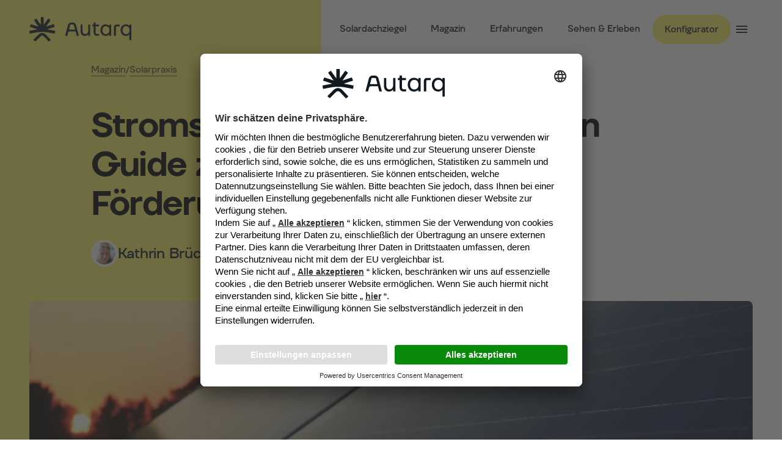

--- FILE ---
content_type: text/html; charset=utf-8
request_url: https://www.autarq.com/de-de/magazin/solarpraxis/pv-speicher-nachruesten-91/
body_size: 48551
content:
<!DOCTYPE html><html lang="de-de"><head><meta charSet="utf-8"/><meta name="viewport" content="width=device-width, initial-scale=1, maximum-scale=5, minimum-scale=1, viewport-fit=cover"/><meta property="og:url" content="https://www.autarq.com/de-de/magazin/solarpraxis/pv-speicher-nachruesten-91/"/><link rel="canonical" href="https://www.autarq.com/de-de/magazin/solarpraxis/pv-speicher-nachruesten-91/"/><link rel="alternate" hrefLang="de-de" href="https://www.autarq.com/de-de/magazin/solarpraxis/pv-speicher-nachruesten-91/"/><title>Stromspeicher nachrüsten ☀ alle Infos (2025)</title><meta name="robots" content="index,follow"/><meta name="description" content="Stromspeicher nachrüsten: Wann ergibt es Sinn? Welche Größe benötige ich? Was kostet es? Gibt es eine Förderung? ▶ HIER LESEN"/><meta name="twitter:card" content="summary"/><meta property="og:title" content="Stromspeicher nachrüsten ☀ alle Infos (2025)"/><meta property="og:description" content="Stromspeicher nachrüsten: Wann ergibt es Sinn? Welche Größe benötige ich? Was kostet es? Gibt es eine Förderung? ▶ HIER LESEN"/><meta property="og:image" content="https://autarq.com/uploads/small_483756270_a5039cb464_o_0dab479216.jpg"/><meta property="og:image:width" content="750"/><meta property="og:image:height" content="499"/><meta property="og:image" content="https://autarq.com/uploads/thumbnail_483756270_a5039cb464_o_0dab479216.jpg"/><meta property="og:image:width" content="234"/><meta property="og:image:height" content="156"/><script type="application/ld+json">{"@context":"https://schema.org","@type":"Article","datePublished":"2023-12-20T22:42:16.336Z","description":"Stromspeicher nachrüsten: Wann ergibt es Sinn? Welche Größe benötige ich? Was kostet es? Gibt es eine Förderung? ▶ HIER LESEN","mainEntityOfPage":{"@type":"WebPage","@id":"https://www.autarq.com/de-de/magazin/solarpraxis/pv-speicher-nachruesten-91/"},"headline":"Stromspeicher nachrüsten ☀ alle Infos (2025)","image":["https://api.autarq.comhttps://autarq.com/uploads/483756270_a5039cb464_o_1ab46854a5.webp","https://api.autarq.comhttps://autarq.com/uploads/2541181118_dc305be94c_o_6aaca28c9d.webp","https://api.autarq.comhttps://autarq.com/uploads/Photovoltaik_Anlage_am_Dach_des_Gemeindeamtes_in_Fresach_Kaernten_Oesterreich_c72ed1a7b3.webp","https://api.autarq.comhttps://autarq.com/uploads/Dachsanierung_Content_Fotos_Large_6e67b0d7da.webp"],"dateModified":"2024-12-13T14:57:30.295Z","author":[{"@type":"Person","name":"Kathrin Brückmann","url":"https://www.autarq.com/de-de/magazin/autor/kathrin-brueckmann"},{"@type":"Person","name":"Nadia Hamdan","url":"https://www.autarq.com/de-de/magazin/autor/nadia-hamdan"}],"publisher":{"@type":"Organization","name":"Autarq","logo":{"@type":"ImageObject","url":"https://www.autarq.com/static/assets/logo/horizontal.svg"}},"isAccessibleForFree":true}</script><script type="application/ld+json">{"@context":"https://schema.org","@type":"BreadcrumbList","itemListElement":[{"@type":"ListItem","position":1,"item":{"@id":"https://www.autarq.com/de-de/magazin/","name":"Magazin"}},{"@type":"ListItem","position":2,"item":{"@id":"https://www.autarq.com/de-de/magazin/solarpraxis/","name":"Solarpraxis"}},{"@type":"ListItem","position":3,"item":{"@id":"https://www.autarq.com/de-de/magazin/solarpraxis/pv-speicher-nachruesten-91/","name":"Stromspeicher nachrüsten: Dein Guide zu Größe, Kosten und Förderung"}}]}</script><link rel="preload" as="image" imageSrcSet="https://autarq.com/uploads/small_483756270_a5039cb464_o_1ab46854a5.webp 750w,https://autarq.com/uploads/thumbnail_483756270_a5039cb464_o_1ab46854a5.webp 234w"/><meta name="next-head-count" content="20"/><meta name="facebook-domain-verification" content="4wlnlrl1xao4cfiogvvr7u2qzqnoh0"/><meta name="format-detection" content="telephone=no"/><link data-n-head="ssr" rel="apple-touch-icon" sizes="180x180" href="/apple-touch-icon.png"/><link rel="icon" type="image/png" sizes="16x16" href="/favicon-16x16.png"/><link rel="icon" type="image/png" sizes="32x32" href="/favicon-32x32.png"/><link rel="icon" type="image/x-icon" href="/favicon.ico"/><link rel="mask-icon" href="/safari-pinned-tab.svg"/><link rel="preconnect" href="//app.usercentrics.eu"/><link rel="preconnect" href="//api.usercentrics.eu"/><link rel="preload" href="//app.usercentrics.eu/browser-ui/latest/loader.js" as="script"/><link rel="preload" href="/_next/static/media/9a27c4c8bb965c4e-s.p.woff2" as="font" type="font/woff2" crossorigin="anonymous" data-next-font="size-adjust"/><link rel="preload" href="/_next/static/media/25728a2aec357a4d-s.p.woff2" as="font" type="font/woff2" crossorigin="anonymous" data-next-font="size-adjust"/><link rel="preload" href="/_next/static/media/140da41358900b27-s.p.woff2" as="font" type="font/woff2" crossorigin="anonymous" data-next-font="size-adjust"/><link rel="preload" href="/_next/static/media/ba592355a7009fa0-s.p.woff2" as="font" type="font/woff2" crossorigin="anonymous" data-next-font="size-adjust"/><link rel="preload" href="/_next/static/media/56ac54550c88e0a1-s.p.woff2" as="font" type="font/woff2" crossorigin="anonymous" data-next-font="size-adjust"/><link rel="preload" href="/_next/static/css/fff6b9adab58bebe.css" as="style"/><link rel="stylesheet" href="/_next/static/css/fff6b9adab58bebe.css" data-n-g=""/><noscript data-n-css=""></noscript><script defer="" nomodule="" src="/_next/static/chunks/polyfills-c67a75d1b6f99dc8.js"></script><script defer="" src="/_next/static/chunks/9634-b446da630c441495.js"></script><script defer="" src="/_next/static/chunks/1476.7723f4a00b4e6bb0.js"></script><script src="/_next/static/chunks/webpack-f1e5883b036f2f1a.js" defer=""></script><script src="/_next/static/chunks/framework-b78bc773b89d3272.js" defer=""></script><script src="/_next/static/chunks/main-3e3c265a60564197.js" defer=""></script><script src="/_next/static/chunks/pages/_app-4983965ead23e94e.js" defer=""></script><script src="/_next/static/chunks/9190-f39f7a11d03bd03e.js" defer=""></script><script src="/_next/static/chunks/4251-ccb46d0ef2ec5191.js" defer=""></script><script src="/_next/static/chunks/4816-cc86486db21ba25a.js" defer=""></script><script src="/_next/static/chunks/2687-c37bbf55d391bd6c.js" defer=""></script><script src="/_next/static/chunks/3913-b26d0aa7d36ef9fb.js" defer=""></script><script src="/_next/static/chunks/6248-191984b20ebf32ba.js" defer=""></script><script src="/_next/static/chunks/7907-09172604020f678a.js" defer=""></script><script src="/_next/static/chunks/9199-c573f47841db5f52.js" defer=""></script><script src="/_next/static/chunks/9852-f64a4688064f66b3.js" defer=""></script><script src="/_next/static/chunks/8437-e6a76b702cac28a3.js" defer=""></script><script src="/_next/static/chunks/pages/magazine/%5Bcategory%5D/%5Barticle%5D-9582f54ccc8f5163.js" defer=""></script><script src="/_next/static/zUPH4YvpJ4Z8lVjjQs-Ud/_buildManifest.js" defer=""></script><script src="/_next/static/zUPH4YvpJ4Z8lVjjQs-Ud/_ssgManifest.js" defer=""></script><style data-styled="" data-styled-version="5.3.6">:root{--autarq-default-font-family:'__TTFirsNeue_dfe156','__TTFirsNeue_Fallback_dfe156',Helvetica,system-ui,sans-serif;--toastify-color-success:#79df7b;--toastify-color-error:#e5c7c7;--toastify-text-color-success:#155616;--toastify-text-color-error:#A5272E;--toastify-font-family:var(--autarq-default-font-family);}/*!sc*/
*,*::before,*::after{box-sizing:border-box;-webkit-font-smoothing:antialiased;-moz-osx-font-smoothing:grayscale;}/*!sc*/
body{margin:0;padding:0;background:#ffffff;direction:ltr;font-family:var(--autarq-default-font-family);font-feature-settings:'ss01' on,'liga' off;}/*!sc*/
sub,sup{position:relative;font-size:0.6em;}/*!sc*/
sub{bottom:-0.45em;vertical-align:bottom;}/*!sc*/
sup{top:-0.65em;vertical-align:top;}/*!sc*/
.pac-container{background-color:#ebece6;border:1px solid #36393f99;border-radius:8px;box-shadow:none;margin-bottom:4px;margin-top:4px;min-width:300px;overflow:hidden;padding:4px;z-index:9;}/*!sc*/
.pac-container::after{margin:12px;}/*!sc*/
.pac-item{background-color:transparent;border-radius:4px;color:#101920;font-family:inherit;font-size:16px;font-weight:500;height:48px;line-height:125%;padding:14px 16px;position:relative;}/*!sc*/
.pac-item::before{content:'';position:absolute;top:8px;left:0;width:4px;height:32px;border-radius:0px 999px 999px 0px;background-color:transparent;}/*!sc*/
.pac-item:hover{background-color:#6666661a;}/*!sc*/
.pac-item:hover::before{background-color:#101920;}/*!sc*/
.pac-icon{display:none;}/*!sc*/
.pac-item-query,.pac-matched{font-family:inherit;font-size:16px;}/*!sc*/
.pac-matched{font-weight:600;}/*!sc*/
data-styled.g1[id="sc-global-kgXiGE1"]{content:"sc-global-kgXiGE1,"}/*!sc*/
.bbYfZA svg{overflow:visible;display:block;}/*!sc*/
data-styled.g2[id="sc-24aaf76e-0"]{content:"bbYfZA,"}/*!sc*/
.djbXkk{display:grid;grid-template-columns:repeat(4,minmax(0,1fr));-webkit-column-gap:12px;column-gap:12px;margin:0 16px;}/*!sc*/
@media (min-width:400px){.djbXkk{margin-right:max(env(safe-area-inset-right),20px);margin-left:max(env(safe-area-inset-left),20px);}}/*!sc*/
@media (min-width:600px){.djbXkk{grid-template-columns:repeat(6,minmax(0,1fr));-webkit-column-gap:16px;column-gap:16px;margin-right:max(env(safe-area-inset-right),24px);margin-left:max(env(safe-area-inset-left),24px);}}/*!sc*/
@media (min-width:900px){.djbXkk{grid-template-columns:repeat(12,minmax(0,1fr));-webkit-column-gap:20px;column-gap:20px;margin-right:max(env(safe-area-inset-right),32px);margin-left:max(env(safe-area-inset-left),32px);}}/*!sc*/
@media (min-width:1200px){.djbXkk{-webkit-column-gap:24px;column-gap:24px;margin-right:max(env(safe-area-inset-right),48px);margin-left:max(env(safe-area-inset-left),48px);}}/*!sc*/
@media (min-width:1800px){.djbXkk{-webkit-column-gap:32px;column-gap:32px;margin-right:max(env(safe-area-inset-right),64px);margin-left:max(env(safe-area-inset-left),64px);}}/*!sc*/
data-styled.g3[id="sc-854b8f9f-0"]{content:"djbXkk,"}/*!sc*/
.cRvjdl{grid-column:-1 / 1;}/*!sc*/
.dwASSC{grid-column:-1 / 1;}/*!sc*/
@media (min-width:900px){.dwASSC{grid-column:2 / span 10;}}/*!sc*/
.kXVesk{grid-column:-1 / 1;}/*!sc*/
@media (min-width:600px){.kXVesk{grid-column:3 / span 4;}}/*!sc*/
@media (min-width:900px){.kXVesk{grid-column:8 / span 5;}}/*!sc*/
.bXrfeE{grid-column:-1 / 1;}/*!sc*/
@media (min-width:900px){.bXrfeE{grid-column:2 / span 3;}}/*!sc*/
.jKEvNH{grid-column:-1 / 1;}/*!sc*/
@media (min-width:900px){.jKEvNH{grid-column:7 / span 5;}}/*!sc*/
.iyxvyo{grid-column:-1 / 1;}/*!sc*/
@media (min-width:900px){.iyxvyo{grid-column:6 / span 7;}}/*!sc*/
.ksXtkF{grid-column:-1 / 1;}/*!sc*/
@media (min-width:900px){.ksXtkF{grid-column:auto / span 4;}}/*!sc*/
@media (min-width:1200px){.ksXtkF{grid-column:3 / span 2;}}/*!sc*/
.bEuROt{grid-column:-1 / 1;}/*!sc*/
@media (min-width:400px){.bEuROt{grid-column:auto / span 2;}}/*!sc*/
@media (min-width:900px){.bEuROt{grid-column:6 / span 2;}}/*!sc*/
.bViSNb{grid-column:-1 / 1;}/*!sc*/
@media (min-width:400px){.bViSNb{grid-column:auto / span 2;}}/*!sc*/
@media (min-width:900px){.bViSNb{grid-column:8 / span 2;}}/*!sc*/
.hUzKmK{grid-column:-1 / 1;}/*!sc*/
@media (min-width:400px){.hUzKmK{grid-column:auto / span 2;}}/*!sc*/
@media (min-width:900px){.hUzKmK{grid-column:10 / span 2;}}/*!sc*/
.hxgxMo{grid-column:-1 / 1;}/*!sc*/
@media (min-width:1200px){.hxgxMo{grid-column:2 / span 10;}}/*!sc*/
.hNMYHJ{grid-column:-1 / 1;}/*!sc*/
@media (min-width:900px){.hNMYHJ{grid-column:auto / span 4;}}/*!sc*/
@media (min-width:1200px){.hNMYHJ{grid-column:2 / span 3;}}/*!sc*/
.ifoVbi{grid-column:-1 / 1;}/*!sc*/
@media (min-width:900px){.ifoVbi{grid-column:auto / span 5;}}/*!sc*/
@media (min-width:1200px){.ifoVbi{grid-column:auto / span 4;}}/*!sc*/
.dKNrXM{grid-column:-1 / 1;}/*!sc*/
@media (min-width:900px){.dKNrXM{grid-column:10 / span 4;}}/*!sc*/
@media (min-width:1200px){.dKNrXM{grid-column:10 / span 3;}}/*!sc*/
data-styled.g4[id="sc-854b8f9f-1"]{content:"cRvjdl,dwASSC,kXVesk,bXrfeE,jKEvNH,iyxvyo,ksXtkF,bEuROt,bViSNb,hUzKmK,hxgxMo,hNMYHJ,ifoVbi,dKNrXM,"}/*!sc*/
.ijKiPS{position:relative;display:-webkit-inline-box;display:-webkit-inline-flex;display:-ms-inline-flexbox;display:inline-flex;-webkit-flex-direction:row;-ms-flex-direction:row;flex-direction:row;-webkit-box-pack:center;-webkit-justify-content:center;-ms-flex-pack:center;justify-content:center;-webkit-align-items:center;-webkit-box-align:center;-ms-flex-align:center;align-items:center;gap:4px;height:32px;outline:none;border:none;border-radius:999px;padding:8px 12px;font-weight:500;font-size:12px;font-family:inherit;-webkit-text-decoration:none;text-decoration:none;cursor:pointer;background-color:#fff365;color:#101920;}/*!sc*/
.ijKiPS:focus-visible::before{content:'';position:absolute;top:-4px;left:-4px;display:block;width:calc(100% + 8px);height:calc(100% + 8px);border:2px solid #101920;border-radius:999px;background-color:transparent;}/*!sc*/
@media (min-width:600px){.ijKiPS{height:36px;padding:6px 12px;font-size:15px;}}/*!sc*/
.ijKiPS svg{position:relative;max-height:24px;}/*!sc*/
.ijKiPS svg path{fill:#101920;}/*!sc*/
.ijKiPS:hover{background-color:#f9f399;}/*!sc*/
.ijKiPS:active{background-color:#feda3b;}/*!sc*/
.ijKiPS:focus-visible{background-color:#f9f399;}/*!sc*/
.gKIkaS{position:relative;display:-webkit-inline-box;display:-webkit-inline-flex;display:-ms-inline-flexbox;display:inline-flex;-webkit-flex-direction:row;-ms-flex-direction:row;flex-direction:row;-webkit-box-pack:center;-webkit-justify-content:center;-ms-flex-pack:center;justify-content:center;-webkit-align-items:center;-webkit-box-align:center;-ms-flex-align:center;align-items:center;gap:4px;height:44px;outline:none;border:none;border-radius:999px;padding:12px 24px;font-weight:500;font-size:15px;font-family:inherit;-webkit-text-decoration:none;text-decoration:none;cursor:pointer;background-color:#ffffff;color:#101920;}/*!sc*/
.gKIkaS:focus-visible::before{content:'';position:absolute;top:-4px;left:-4px;display:block;width:calc(100% + 8px);height:calc(100% + 8px);border:2px solid #101920;border-radius:999px;background-color:transparent;}/*!sc*/
@media (min-width:600px){.gKIkaS{height:48px;padding:12px 20px;font-size:15px;}}/*!sc*/
.gKIkaS svg{position:relative;max-height:24px;}/*!sc*/
.gKIkaS svg path{fill:#101920;}/*!sc*/
.gKIkaS:hover{background-color:#ffffffcc;}/*!sc*/
.gKIkaS:active{background-color:#ffffff80;}/*!sc*/
.gKIkaS:focus-visible{background-color:#ffffffcc;}/*!sc*/
.eSXveY{position:relative;display:-webkit-inline-box;display:-webkit-inline-flex;display:-ms-inline-flexbox;display:inline-flex;-webkit-flex-direction:row;-ms-flex-direction:row;flex-direction:row;-webkit-box-pack:center;-webkit-justify-content:center;-ms-flex-pack:center;justify-content:center;-webkit-align-items:center;-webkit-box-align:center;-ms-flex-align:center;align-items:center;gap:4px;height:44px;outline:none;border:none;border-radius:999px;padding:12px 24px;font-weight:500;font-size:15px;font-family:inherit;-webkit-text-decoration:none;text-decoration:none;cursor:pointer;background-color:#101920;color:#ffffff;}/*!sc*/
.eSXveY:focus-visible::before{content:'';position:absolute;top:-4px;left:-4px;display:block;width:calc(100% + 8px);height:calc(100% + 8px);border:2px solid #101920;border-radius:999px;background-color:transparent;}/*!sc*/
@media (min-width:600px){.eSXveY{height:48px;padding:12px 20px;font-size:15px;}}/*!sc*/
.eSXveY svg{position:relative;max-height:24px;}/*!sc*/
.eSXveY svg path{fill:#fff365;}/*!sc*/
.eSXveY:hover{background-color:#101920e6;}/*!sc*/
.eSXveY:active{background-color:#101920cc;}/*!sc*/
.eSXveY:focus-visible{background-color:#101920e6;}/*!sc*/
data-styled.g5[id="sc-8e5a19b6-0"]{content:"ijKiPS,gKIkaS,eSXveY,"}/*!sc*/
.lhuzay{display:-webkit-box;display:-webkit-flex;display:-ms-flexbox;display:flex;-webkit-flex-direction:column;-ms-flex-direction:column;flex-direction:column;gap:64px;padding:48px 0 32px;background-color:#fff365;}/*!sc*/
@media (min-width:600px){.lhuzay{padding-top:64px;}}/*!sc*/
@media (min-width:900px){.lhuzay{gap:100px;padding-top:80px;}}/*!sc*/
@media (min-width:1200px){.lhuzay{padding-top:128px;}}/*!sc*/
data-styled.g6[id="sc-90e127de-0"]{content:"lhuzay,"}/*!sc*/
.bWsqUb{row-gap:48px;}/*!sc*/
data-styled.g7[id="sc-90e127de-1"]{content:"bWsqUb,"}/*!sc*/
.bWciTQ{display:-webkit-box;display:-webkit-flex;display:-ms-flexbox;display:flex;-webkit-flex-direction:column;-ms-flex-direction:column;flex-direction:column;gap:20px;margin-bottom:32px;}/*!sc*/
@media (min-width:900px){.bWciTQ{-webkit-flex-direction:row;-ms-flex-direction:row;flex-direction:row;margin-bottom:0;}.bWciTQ .sc-24aaf76e-0{margin-top:-4px;}}/*!sc*/
data-styled.g8[id="sc-90e127de-2"]{content:"bWciTQ,"}/*!sc*/
.jXvgUE{display:-webkit-box;display:-webkit-flex;display:-ms-flexbox;display:flex;-webkit-flex-direction:column;-ms-flex-direction:column;flex-direction:column;-webkit-align-items:flex-start;-webkit-box-align:flex-start;-ms-flex-align:flex-start;align-items:flex-start;}/*!sc*/
data-styled.g9[id="sc-90e127de-3"]{content:"jXvgUE,"}/*!sc*/
.fdgTcM{margin-bottom:12px;font-weight:500;font-size:28px;line-height:1.25em;-webkit-letter-spacing:-0.02em;-moz-letter-spacing:-0.02em;-ms-letter-spacing:-0.02em;letter-spacing:-0.02em;}/*!sc*/
@media (min-width:600px){.fdgTcM{font-size:32px;}}/*!sc*/
@media (min-width:1200px){.fdgTcM{font-size:36px;}}/*!sc*/
data-styled.g10[id="sc-90e127de-4"]{content:"fdgTcM,"}/*!sc*/
.icyuLY{max-width:210px;margin:0 0 24px;font-size:14px;line-height:1.25em;}/*!sc*/
data-styled.g11[id="sc-90e127de-5"]{content:"icyuLY,"}/*!sc*/
.epiDLE{position:relative;border-radius:50%;padding:6px;}/*!sc*/
data-styled.g12[id="sc-74b3e6d8-0"]{content:"epiDLE,"}/*!sc*/
.ivahYI{position:relative;display:-webkit-inline-box;display:-webkit-inline-flex;display:-ms-inline-flexbox;display:inline-flex;-webkit-flex-direction:row-reverse;-ms-flex-direction:row-reverse;flex-direction:row-reverse;-webkit-box-pack:center;-webkit-justify-content:center;-ms-flex-pack:center;justify-content:center;-webkit-align-items:center;-webkit-box-align:center;-ms-flex-align:center;align-items:center;gap:8px;outline:none;border:none;border-radius:999px;font-family:inherit;line-height:125%;-webkit-text-decoration:none;text-decoration:none;cursor:pointer;gap:6px;width:auto;height:24px;padding:4px;font-weight:500;font-size:12px;color:#101920;background-color:transparent;}/*!sc*/
.ivahYI svg{width:20px;height:20px;}/*!sc*/
.ivahYI .sc-74b3e6d8-0{padding:0;}/*!sc*/
.ivahYI:hover{background-color:#6666661a;}/*!sc*/
.ivahYI:active{background-color:#66666633;}/*!sc*/
.ivahYI:focus-visible,.ivahYI:has(:focus-visible){background-color:#6666661a;box-shadow:0 0 0 2px #101920;}/*!sc*/
.ihyaCD{position:relative;display:-webkit-inline-box;display:-webkit-inline-flex;display:-ms-inline-flexbox;display:inline-flex;-webkit-flex-direction:row;-ms-flex-direction:row;flex-direction:row;-webkit-box-pack:center;-webkit-justify-content:center;-ms-flex-pack:center;justify-content:center;-webkit-align-items:center;-webkit-box-align:center;-ms-flex-align:center;align-items:center;gap:8px;outline:none;border:none;border-radius:999px;font-family:inherit;line-height:125%;-webkit-text-decoration:none;text-decoration:none;cursor:pointer;gap:6px;width:24px;height:24px;padding:0;font-weight:500;font-size:12px;color:#101920;background-color:transparent;}/*!sc*/
.ihyaCD svg{width:20px;height:20px;}/*!sc*/
.ihyaCD .sc-74b3e6d8-0{padding:0;}/*!sc*/
.ihyaCD .sc-74b3e6d8-0 svg{width:16px;height:16px;}/*!sc*/
.ihyaCD:hover{background-color:#6666661a;}/*!sc*/
.ihyaCD:active{background-color:#66666633;}/*!sc*/
.ihyaCD:focus-visible,.ihyaCD:has(:focus-visible){background-color:#6666661a;box-shadow:0 0 0 2px #101920;}/*!sc*/
data-styled.g13[id="sc-74b3e6d8-1"]{content:"ivahYI,ihyaCD,"}/*!sc*/
.lbMtUH{-webkit-flex-shrink:0;-ms-flex-negative:0;flex-shrink:0;}/*!sc*/
.lbMtUH > div{display:-webkit-box;display:-webkit-flex;display:-ms-flexbox;display:flex;-webkit-align-items:center;-webkit-box-align:center;-ms-flex-align:center;align-items:center;}/*!sc*/
.lbMtUH svg{overflow:visible;display:block;}/*!sc*/
.jKGnAl{-webkit-flex-shrink:0;-ms-flex-negative:0;flex-shrink:0;}/*!sc*/
.jKGnAl > div{display:-webkit-box;display:-webkit-flex;display:-ms-flexbox;display:flex;-webkit-align-items:center;-webkit-box-align:center;-ms-flex-align:center;align-items:center;}/*!sc*/
.jKGnAl svg{overflow:visible;display:block;-webkit-transform:rotate(180deg);-ms-transform:rotate(180deg);transform:rotate(180deg);}/*!sc*/
.geTnwE{-webkit-flex-shrink:0;-ms-flex-negative:0;flex-shrink:0;}/*!sc*/
.geTnwE > div{display:-webkit-box;display:-webkit-flex;display:-ms-flexbox;display:flex;-webkit-align-items:center;-webkit-box-align:center;-ms-flex-align:center;align-items:center;}/*!sc*/
.geTnwE svg{overflow:visible;display:block;width:24px;height:24px;}/*!sc*/
.geTnwE circle{stroke:#101920;}/*!sc*/
.geTnwE path,.geTnwE polygon{fill:#101920 !important;}/*!sc*/
.elnUnp{-webkit-flex-shrink:0;-ms-flex-negative:0;flex-shrink:0;}/*!sc*/
.elnUnp > div{display:-webkit-box;display:-webkit-flex;display:-ms-flexbox;display:flex;-webkit-align-items:center;-webkit-box-align:center;-ms-flex-align:center;align-items:center;}/*!sc*/
.elnUnp svg{overflow:visible;display:block;-webkit-transform:rotate(90deg);-ms-transform:rotate(90deg);transform:rotate(90deg);}/*!sc*/
.iGqixY{-webkit-flex-shrink:0;-ms-flex-negative:0;flex-shrink:0;}/*!sc*/
.iGqixY > div{display:-webkit-box;display:-webkit-flex;display:-ms-flexbox;display:flex;-webkit-align-items:center;-webkit-box-align:center;-ms-flex-align:center;align-items:center;}/*!sc*/
.iGqixY svg{overflow:visible;display:block;-webkit-transform:rotate(-90deg);-ms-transform:rotate(-90deg);transform:rotate(-90deg);}/*!sc*/
data-styled.g14[id="sc-1c49d817-0"]{content:"lbMtUH,jKGnAl,geTnwE,elnUnp,iGqixY,"}/*!sc*/
.RmINV{display:-webkit-box;display:-webkit-flex;display:-ms-flexbox;display:flex;-webkit-align-items:center;-webkit-box-align:center;-ms-flex-align:center;align-items:center;gap:8px;margin:48px 0 0 0;padding:0;list-style:none;}/*!sc*/
data-styled.g15[id="sc-c8eab6b2-0"]{content:"RmINV,"}/*!sc*/
.NAltK{display:-webkit-box;display:-webkit-flex;display:-ms-flexbox;display:flex;-webkit-flex-direction:column;-ms-flex-direction:column;flex-direction:column;gap:16px;}/*!sc*/
data-styled.g16[id="sc-9e095911-0"]{content:"NAltK,"}/*!sc*/
.lkAlSv{-webkit-flex-shrink:0;-ms-flex-negative:0;flex-shrink:0;color:#101920b3;font-size:14px;line-height:125%;}/*!sc*/
data-styled.g17[id="sc-9e095911-1"]{content:"lkAlSv,"}/*!sc*/
.ekYVsX{display:-webkit-box;display:-webkit-flex;display:-ms-flexbox;display:flex;-webkit-flex-direction:column;-ms-flex-direction:column;flex-direction:column;gap:16px;margin:0;padding:0;list-style:none;}/*!sc*/
.fvjEPb{display:-webkit-box;display:-webkit-flex;display:-ms-flexbox;display:flex;-webkit-flex-direction:row;-ms-flex-direction:row;flex-direction:row;gap:16px;margin:0;padding:0;list-style:none;}/*!sc*/
data-styled.g18[id="sc-9e095911-2"]{content:"ekYVsX,fvjEPb,"}/*!sc*/
.fPpvmt{position:relative;outline:0;color:#101920;font-weight:500;font-size:14px;line-height:115%;-webkit-text-decoration:none;text-decoration:none;}/*!sc*/
.fPpvmt::after{content:"";position:absolute;top:-2px;right:-4px;bottom:-2px;left:-4px;border-radius:1px;}/*!sc*/
.fPpvmt:hover::after{background-color:#6666661a;}/*!sc*/
.fPpvmt:active::after{background-color:#66666633;}/*!sc*/
.fPpvmt:focus-visible::after{border:2px solid #101920;background-color:#6666661a;}/*!sc*/
.hcjGNi{position:relative;outline:0;color:#101920;font-weight:400;font-size:12px;line-height:115%;-webkit-text-decoration:none;text-decoration:none;}/*!sc*/
.hcjGNi::after{content:"";position:absolute;top:-2px;right:-4px;bottom:-2px;left:-4px;border-radius:1px;}/*!sc*/
.hcjGNi:hover::after{background-color:#6666661a;}/*!sc*/
.hcjGNi:active::after{background-color:#66666633;}/*!sc*/
.hcjGNi:focus-visible::after{border:2px solid #101920;background-color:#6666661a;}/*!sc*/
data-styled.g19[id="sc-9e095911-3"]{content:"fPpvmt,hcjGNi,"}/*!sc*/
.buKuph{display:-webkit-box;display:-webkit-flex;display:-ms-flexbox;display:flex;-webkit-flex-direction:column;-ms-flex-direction:column;flex-direction:column;gap:40px;}/*!sc*/
data-styled.g20[id="sc-b3f61035-0"]{content:"buKuph,"}/*!sc*/
.cRhJvQ{padding:24px 0;}/*!sc*/
data-styled.g21[id="sc-102afde0-0"]{content:"cRhJvQ,"}/*!sc*/
.iOfwZH{-webkit-align-items:center;-webkit-box-align:center;-ms-flex-align:center;align-items:center;}/*!sc*/
data-styled.g22[id="sc-102afde0-1"]{content:"iOfwZH,"}/*!sc*/
.jokeLH{margin:42px 0 8px;}/*!sc*/
@media (min-width:900px){.jokeLH{margin:0;}}/*!sc*/
data-styled.g23[id="sc-102afde0-2"]{content:"jokeLH,"}/*!sc*/
.eulcov{margin:0;color:#101920b3;font-size:12px;line-height:125%;}/*!sc*/
data-styled.g24[id="sc-102afde0-3"]{content:"eulcov,"}/*!sc*/
.fpEpMX{display:-webkit-box;display:-webkit-flex;display:-ms-flexbox;display:flex;-webkit-flex-direction:column;-ms-flex-direction:column;flex-direction:column;}/*!sc*/
data-styled.g25[id="sc-cd4be996-0"]{content:"fpEpMX,"}/*!sc*/
.fWPenm{position:relative;-webkit-flex:auto;-ms-flex:auto;flex:auto;width:100%;}/*!sc*/
data-styled.g26[id="sc-cd4be996-1"]{content:"fWPenm,"}/*!sc*/
.eBGgLV{position:relative;margin-left:-4px;}/*!sc*/
data-styled.g34[id="sc-4452518c-0"]{content:"eBGgLV,"}/*!sc*/
.bOXAPE{position:relative;display:-webkit-box;display:-webkit-flex;display:-ms-flexbox;display:flex;-webkit-box-pack:center;-webkit-justify-content:center;-ms-flex-pack:center;justify-content:center;-webkit-align-items:center;-webkit-box-align:center;-ms-flex-align:center;align-items:center;gap:6px;width:auto;max-width:180px;height:96px;outline:none;padding:36px 16px;background-color:transparent;-webkit-text-decoration:none;text-decoration:none;}/*!sc*/
.bOXAPE::after{content:'';position:absolute;top:0;right:-16px;bottom:0;left:-16px;display:none;}/*!sc*/
.bOXAPE:hover::after{display:block;border-radius:4px;background-color:#6666661a;}/*!sc*/
.bOXAPE:active::after{display:block;border-radius:4px;background:#66666633;}/*!sc*/
.bOXAPE:focus-visible::after{display:block;border:2px solid #101920;border-radius:4px;background:#6666661a;}/*!sc*/
.gBcVwN{position:relative;display:-webkit-box;display:-webkit-flex;display:-ms-flexbox;display:flex;-webkit-box-pack:center;-webkit-justify-content:center;-ms-flex-pack:center;justify-content:center;-webkit-align-items:center;-webkit-box-align:center;-ms-flex-align:center;align-items:center;gap:6px;width:auto;max-width:180px;height:96px;outline:none;padding:36px 16px;background-color:transparent;-webkit-text-decoration:none;text-decoration:none;}/*!sc*/
.gBcVwN::before{content:'';position:absolute;bottom:0;left:0;display:block;width:100%;height:4px;background-color:#fff365;}/*!sc*/
data-styled.g35[id="sc-56ea564a-0"]{content:"bOXAPE,gBcVwN,"}/*!sc*/
.jyUsFY{color:#101920;font-weight:500;font-size:15px;line-height:125%;}/*!sc*/
data-styled.g36[id="sc-56ea564a-1"]{content:"jyUsFY,"}/*!sc*/
.kAtroW{position:relative;display:-webkit-box;display:-webkit-flex;display:-ms-flexbox;display:flex;-webkit-box-pack:center;-webkit-justify-content:center;-ms-flex-pack:center;justify-content:center;-webkit-align-items:center;-webkit-box-align:center;-ms-flex-align:center;align-items:center;outline:none;border:none;border-radius:999px;-webkit-text-decoration:none;text-decoration:none;cursor:pointer;width:28px;height:28px;padding:6px;padding:12px 6px;background-color:transparent;color:#101920;}/*!sc*/
.kAtroW svg{position:relative;width:16px;height:16px;}/*!sc*/
@media (min-width:600px){.kAtroW svg{width:24px;height:24px;}}/*!sc*/
.kAtroW:focus-visible::before{content:'';position:absolute;top:-4px;left:-4px;display:block;width:calc(100% + 8px);height:calc(100% + 8px);border:2px solid #101920;border-radius:999px;background-color:transparent;}/*!sc*/
@media (min-width:600px){.kAtroW{width:36px;height:36px;}}/*!sc*/
.kAtroW:hover{background-color:#6666661a;}/*!sc*/
.kAtroW:active{background-color:#66666633;}/*!sc*/
.kAtroW:focus-visible{background-color:#6666661a;}/*!sc*/
.lmFYss{position:relative;display:-webkit-box;display:-webkit-flex;display:-ms-flexbox;display:flex;-webkit-box-pack:center;-webkit-justify-content:center;-ms-flex-pack:center;justify-content:center;-webkit-align-items:center;-webkit-box-align:center;-ms-flex-align:center;align-items:center;outline:none;border:none;border-radius:999px;-webkit-text-decoration:none;text-decoration:none;cursor:pointer;width:44px;height:44px;padding:14px;padding:12px 6px;background-color:transparent;color:#101920;}/*!sc*/
.lmFYss svg{position:relative;width:36px;height:36px;}/*!sc*/
@media (min-width:600px){.lmFYss svg{width:36px;height:36px;}}/*!sc*/
.lmFYss:focus-visible::before{content:'';position:absolute;top:-4px;left:-4px;display:block;width:calc(100% + 8px);height:calc(100% + 8px);border:2px solid #101920;border-radius:999px;background-color:transparent;}/*!sc*/
@media (min-width:600px){.lmFYss{width:48px;height:48px;padding:12px;}}/*!sc*/
.lmFYss:hover{background-color:#6666661a;}/*!sc*/
.lmFYss:active{background-color:#66666633;}/*!sc*/
.lmFYss:focus-visible{background-color:#6666661a;}/*!sc*/
data-styled.g38[id="sc-1883eb50-0"]{content:"kAtroW,lmFYss,"}/*!sc*/
.TbGIb{display:-webkit-box;display:-webkit-flex;display:-ms-flexbox;display:flex;-webkit-align-items:center;-webkit-box-align:center;-ms-flex-align:center;align-items:center;height:60px;background-color:transparent;-webkit-transition:background-color 0.5s ease;transition:background-color 0.5s ease;}/*!sc*/
@media (min-width:600px){.TbGIb{height:96px;}}/*!sc*/
data-styled.g39[id="sc-74217628-0"]{content:"TbGIb,"}/*!sc*/
.cIETzO{width:100%;}/*!sc*/
data-styled.g40[id="sc-74217628-1"]{content:"cIETzO,"}/*!sc*/
.hsPgXi{display:-webkit-box;display:-webkit-flex;display:-ms-flexbox;display:flex;-webkit-box-pack:justify;-webkit-justify-content:space-between;-ms-flex-pack:justify;justify-content:space-between;-webkit-align-items:center;-webkit-box-align:center;-ms-flex-align:center;align-items:center;}/*!sc*/
data-styled.g41[id="sc-74217628-2"]{content:"hsPgXi,"}/*!sc*/
.kODbMr{display:none;gap:16px;margin:0;padding:0;list-style:none;}/*!sc*/
@media (min-width:900px){.kODbMr{display:-webkit-box;display:-webkit-flex;display:-ms-flexbox;display:flex;gap:32px;}}/*!sc*/
data-styled.g42[id="sc-74217628-3"]{content:"kODbMr,"}/*!sc*/
.dmbwYr{margin:4px;}/*!sc*/
data-styled.g43[id="sc-74217628-4"]{content:"dmbwYr,"}/*!sc*/
.byLnUr{position:relative;}/*!sc*/
.byLnUr svg{width:auto;height:28px;}/*!sc*/
@media (min-width:600px){.byLnUr svg{height:40px;}}/*!sc*/
data-styled.g44[id="sc-74217628-5"]{content:"byLnUr,"}/*!sc*/
.gnAGZi{display:-webkit-box;display:-webkit-flex;display:-ms-flexbox;display:flex;-webkit-flex-direction:row;-ms-flex-direction:row;flex-direction:row;-webkit-align-items:center;-webkit-box-align:center;-ms-flex-align:center;align-items:center;gap:16px;}/*!sc*/
@media (min-width:600px){.gnAGZi{gap:30px;}}/*!sc*/
data-styled.g45[id="sc-74217628-6"]{content:"gnAGZi,"}/*!sc*/
.drdImq{position:relative;outline:none;-webkit-text-decoration:none;text-decoration:none;}/*!sc*/
.drdImq:focus-visible::before{content:'';position:absolute;top:-4px;left:-4px;display:block;width:calc(100% + 8px);height:calc(100% + 8px);border:2px solid #101920;border-radius:8px;background-color:transparent;}/*!sc*/
data-styled.g46[id="sc-74217628-7"]{content:"drdImq,"}/*!sc*/
.cPsYgK{position:-webkit-sticky;position:sticky;z-index:90;top:-96px;-webkit-transition:top 0.5s ease;transition:top 0.5s ease;}/*!sc*/
data-styled.g47[id="sc-68d06206-0"]{content:"cPsYgK,"}/*!sc*/
.eNjEQA{--vh:100vh;position:relative;z-index:99;display:-webkit-box;display:-webkit-flex;display:-ms-flexbox;display:flex;-webkit-flex-direction:column;-ms-flex-direction:column;flex-direction:column;gap:46px;width:100vw;height:var(--vh);padding:24px;background-color:#fff365;}/*!sc*/
@media (min-width:600px){.eNjEQA{width:375px;height:auto;max-height:calc(var(--vh) - 10px);}}/*!sc*/
data-styled.g48[id="sc-f9c5ed07-0"]{content:"eNjEQA,"}/*!sc*/
.eGnTmZ{display:-webkit-box;display:-webkit-flex;display:-ms-flexbox;display:flex;-webkit-box-pack:justify;-webkit-justify-content:space-between;-ms-flex-pack:justify;justify-content:space-between;-webkit-align-items:center;-webkit-box-align:center;-ms-flex-align:center;align-items:center;}/*!sc*/
data-styled.g49[id="sc-f9c5ed07-1"]{content:"eGnTmZ,"}/*!sc*/
.cvTIco{margin-right:0;margin-left:auto;}/*!sc*/
data-styled.g50[id="sc-f9c5ed07-2"]{content:"cvTIco,"}/*!sc*/
.dQoxro{display:block;width:32px;height:32px;}/*!sc*/
.dQoxro svg{width:32px;height:32px;}/*!sc*/
@media (min-width:600px){.dQoxro{display:none;}}/*!sc*/
data-styled.g51[id="sc-f9c5ed07-3"]{content:"dQoxro,"}/*!sc*/
.liApzl{overflow:auto;padding:0 32px;}/*!sc*/
data-styled.g52[id="sc-f9c5ed07-4"]{content:"liApzl,"}/*!sc*/
.dfGSdl{padding:24px 0;}/*!sc*/
.dfGSdl:not(:last-child){border-bottom:1px solid #36393f1a;}/*!sc*/
data-styled.g53[id="sc-f9c5ed07-5"]{content:"dfGSdl,"}/*!sc*/
.ekGmRK{margin:0;padding:0;list-style:none;}/*!sc*/
data-styled.g54[id="sc-f9c5ed07-6"]{content:"ekGmRK,"}/*!sc*/
.eyOfmW{position:relative;overflow-wrap:break-word;display:block;min-height:40px;outline:none;padding:12px 0;background-color:transparent;color:#101920;font-weight:500;font-size:15px;line-height:140%;-webkit-text-decoration:none;text-decoration:none;word-wrap:break-word;}/*!sc*/
@media (min-width:600px){.eyOfmW{padding:10px 0;font-size:15px;}}/*!sc*/
.eyOfmW::before{content:'';position:absolute;top:0;left:-16px;display:block;width:calc(100% + 32px);height:100%;border-radius:4px;}/*!sc*/
.eyOfmW:hover::before{background-color:#6666661a;}/*!sc*/
.eyOfmW:active::before{background-color:#66666633;}/*!sc*/
.eyOfmW:focus-visible::before{border:2px solid #101920;background-color:#6666661a;}/*!sc*/
.jfMBSS{position:relative;overflow-wrap:break-word;display:block;min-height:40px;outline:none;padding:12px 0;background-color:transparent;color:#101920;font-weight:500;font-size:15px;line-height:140%;-webkit-text-decoration:none;text-decoration:none;word-wrap:break-word;}/*!sc*/
@media (min-width:600px){.jfMBSS{padding:10px 0;font-size:15px;}}/*!sc*/
.jfMBSS::after{content:'';position:absolute;top:calc(50% - 2px);left:-10px;display:block;width:4px;height:4px;border-radius:100%;background-color:#36393f99;-webkit-transform:translate(-50%,0);-ms-transform:translate(-50%,0);transform:translate(-50%,0);}/*!sc*/
.jfMBSS::before{content:'';position:absolute;top:0;left:-16px;display:block;width:calc(100% + 32px);height:100%;border-radius:4px;}/*!sc*/
.jfMBSS:hover::before{background-color:#6666661a;}/*!sc*/
.jfMBSS:active::before{background-color:#66666633;}/*!sc*/
.jfMBSS:focus-visible::before{border:2px solid #101920;background-color:#6666661a;}/*!sc*/
data-styled.g55[id="sc-f9c5ed07-7"]{content:"eyOfmW,jfMBSS,"}/*!sc*/
.fOBguX{overflow-wrap:break-word;color:#101920b3;font-weight:400;font-size:14px;line-height:125%;word-wrap:break-word;}/*!sc*/
data-styled.g56[id="sc-f9c5ed07-8"]{content:"fOBguX,"}/*!sc*/
.eIyUrt{position:fixed;top:0;right:0;z-index:999;overflow:auto;visibility:hidden;opacity:0;width:100vw;max-height:0;-webkit-transition: max-height 0.25s 0.1s ease-in-out, opacity 0.5s ease-in-out, visibility 0.5s ease-in-out;transition: max-height 0.25s 0.1s ease-in-out, opacity 0.5s ease-in-out, visibility 0.5s ease-in-out;}/*!sc*/
@media (min-width:600px){.eIyUrt{top:10px;right:26px;width:375px;}}/*!sc*/
.eIyUrt + main{margin-top:-60px;}/*!sc*/
@media (min-width:600px){.eIyUrt + main{margin-top:-96px;}}/*!sc*/
data-styled.g57[id="sc-d1563df0-0"]{content:"eIyUrt,"}/*!sc*/
.egqlAu{display:-webkit-box;display:-webkit-flex;display:-ms-flexbox;display:flex;-webkit-flex-direction:column;-ms-flex-direction:column;flex-direction:column;gap:24px;margin:0;padding:0;list-style:none;}/*!sc*/
data-styled.g60[id="sc-b5e6ac2f-0"]{content:"egqlAu,"}/*!sc*/
.bDOuYt{max-width:100%;max-height:30px;}/*!sc*/
.eoIspp{max-width:100%;max-height:56px;}/*!sc*/
data-styled.g61[id="sc-b5e6ac2f-1"]{content:"bDOuYt,eoIspp,"}/*!sc*/
.dWMwra{text-align:center;}/*!sc*/
.iiaqPU{text-align:center;border-top:1px solid #36393f1a;padding-top:40px;}/*!sc*/
data-styled.g62[id="sc-b5e6ac2f-2"]{content:"dWMwra,iiaqPU,"}/*!sc*/
.XCwHP{display:-webkit-box;display:-webkit-flex;display:-ms-flexbox;display:flex;-webkit-flex-direction:column;-ms-flex-direction:column;flex-direction:column;gap:40px;padding:40px 0;}/*!sc*/
data-styled.g63[id="sc-b5e6ac2f-3"]{content:"XCwHP,"}/*!sc*/
.hXQxCJ{display:-webkit-box;display:-webkit-flex;display:-ms-flexbox;display:flex;-webkit-flex-wrap:wrap;-ms-flex-wrap:wrap;flex-wrap:wrap;-webkit-box-pack:center;-webkit-justify-content:center;-ms-flex-pack:center;justify-content:center;-webkit-align-items:center;-webkit-box-align:center;-ms-flex-align:center;align-items:center;gap:12px;}/*!sc*/
@media (min-width:600px){.hXQxCJ{gap:24px;}}/*!sc*/
data-styled.g64[id="sc-b5e6ac2f-4"]{content:"hXQxCJ,"}/*!sc*/
.dqdYhY{width:calc(50% - 20px);text-align:center;}/*!sc*/
@media (min-width:600px){.dqdYhY{width:calc(20% - 20px);}}/*!sc*/
data-styled.g65[id="sc-b5e6ac2f-5"]{content:"dqdYhY,"}/*!sc*/
.cSspcG{display:-webkit-box;display:-webkit-flex;display:-ms-flexbox;display:flex;-webkit-flex-direction:column;-ms-flex-direction:column;flex-direction:column;gap:40px;padding:40px 0;}/*!sc*/
data-styled.g66[id="sc-b5e6ac2f-6"]{content:"cSspcG,"}/*!sc*/
.hrNLsi{display:-webkit-box;display:-webkit-flex;display:-ms-flexbox;display:flex;-webkit-align-items:center;-webkit-box-align:center;-ms-flex-align:center;align-items:center;gap:35px;}/*!sc*/
@media (min-width:400px){.hrNLsi{gap:44px;}}/*!sc*/
@media (min-width:600px){.hrNLsi{gap:40px;}}/*!sc*/
@media (min-width:900px){.hrNLsi{gap:54px;}}/*!sc*/
@media (min-width:1200px){.hrNLsi{gap:73px;}}/*!sc*/
data-styled.g67[id="sc-b5e6ac2f-7"]{content:"hrNLsi,"}/*!sc*/
.jtmRYe{width:100%;}/*!sc*/
data-styled.g68[id="sc-b5e6ac2f-8"]{content:"jtmRYe,"}/*!sc*/
.ejtRbK{display:-webkit-box;display:-webkit-flex;display:-ms-flexbox;display:flex;-webkit-box-pack:center;-webkit-justify-content:center;-ms-flex-pack:center;justify-content:center;}/*!sc*/
data-styled.g69[id="sc-b5e6ac2f-9"]{content:"ejtRbK,"}/*!sc*/
.bJcRhz{all:unset;cursor:pointer;}/*!sc*/
data-styled.g70[id="sc-b5e6ac2f-10"]{content:"bJcRhz,"}/*!sc*/
.cJvYKV{margin:0;}/*!sc*/
data-styled.g75[id="sc-5d0cb03f-0"]{content:"cJvYKV,"}/*!sc*/
.hBlvXM{display:block;width:100%;height:auto;object-fit:cover;object-position:center center;background:linear-gradient(to right,#f9f399 30%,#fff365 40%,#f9f399 50%);background-size:400% 200%;-webkit-animation:jBsLuo 2s infinite;animation:jBsLuo 2s infinite;}/*!sc*/
.clqbLP{display:block;width:100%;height:auto;object-fit:cover;object-position:center center;background:linear-gradient(to right,#f9f399 30%,#fff365 40%,#f9f399 50%);background-size:400% 200%;-webkit-animation:jBsLuo 2s infinite;animation:jBsLuo 2s infinite;aspect-ratio:1.5;}/*!sc*/
.dwuWAP{display:block;width:100%;height:auto;object-fit:cover;object-position:center center;background:linear-gradient(to right,#f9f399 30%,#fff365 40%,#f9f399 50%);background-size:400% 200%;-webkit-animation:jBsLuo 2s infinite;animation:jBsLuo 2s infinite;aspect-ratio:1.1;border-radius:8px;}/*!sc*/
.gmxZIU{display:block;width:100%;height:auto;object-fit:cover;object-position:center center;background:linear-gradient(to right,#f9f399 30%,#fff365 40%,#f9f399 50%);background-size:400% 200%;-webkit-animation:jBsLuo 2s infinite;animation:jBsLuo 2s infinite;aspect-ratio:1.53;border-radius:8px;}/*!sc*/
.YQgNP{display:block;width:100%;height:auto;object-fit:cover;object-position:center center;background:linear-gradient(to right,#f9f399 30%,#fff365 40%,#f9f399 50%);background-size:400% 200%;-webkit-animation:jBsLuo 2s infinite;animation:jBsLuo 2s infinite;aspect-ratio:1.5;border-radius:8px;}/*!sc*/
.kJbFqp{display:block;width:100%;height:auto;object-fit:cover;object-position:center center;aspect-ratio:1;}/*!sc*/
data-styled.g76[id="sc-5d0cb03f-1"]{content:"hBlvXM,clqbLP,dwuWAP,gmxZIU,YQgNP,kJbFqp,"}/*!sc*/
.ccLCLu{background-color:#ffffff;}/*!sc*/
data-styled.g77[id="sc-b8e7e5af-0"]{content:"ccLCLu,"}/*!sc*/
.MCmqz{background-color:#ffffff;}/*!sc*/
data-styled.g78[id="sc-b8e7e5af-1"]{content:"MCmqz,"}/*!sc*/
.dVVeNi{display:-webkit-inline-box;display:-webkit-inline-flex;display:-ms-inline-flexbox;display:inline-flex;-webkit-align-items:center;-webkit-box-align:center;-ms-flex-align:center;align-items:center;gap:12px;border-radius:999px;-webkit-backdrop-filter:blur(6px);backdrop-filter:blur(6px);padding:11px 24px 11px 16px;font-weight:500;font-size:15px;-webkit-translate:0 1px;translate:0 1px;color:#101920;background-color:#36393f1a;}/*!sc*/
data-styled.g97[id="sc-d9eeab60-0"]{content:"dVVeNi,"}/*!sc*/
.kuZHeC{overflow-wrap:break-word;max-width:100%;color:#101920;font-family:var(--autarq-default-font-family);font-weight:400;font-size:12px;line-height:1.25em;}/*!sc*/
.kuZHeC p{margin:8px 0;}/*!sc*/
.kuZHeC span,.kuZHeC p,.kuZHeC a,.kuZHeC h1,.kuZHeC h2,.kuZHeC h3,.kuZHeC h4,.kuZHeC h5,.kuZHeC h6{font-family:var(--autarq-default-font-family) !important;}/*!sc*/
.kuZHeC h1,.kuZHeC h2,.kuZHeC h3,.kuZHeC h4,.kuZHeC h5,.kuZHeC h6{font-weight:500;line-height:1.4em;}/*!sc*/
.kuZHeC strong{font-weight:500;}/*!sc*/
.kuZHeC ul,.kuZHeC ol{padding:0 32px;}/*!sc*/
.kuZHeC a{color:inherit;}/*!sc*/
.kuZHeC > *:first-child{margin-top:0;}/*!sc*/
.kuZHeC > *:last-child{margin-bottom:0;}/*!sc*/
.kuZHeC figure{margin:16px 0;}/*!sc*/
.kuZHeC .table{position:relative;overflow-x:auto;-webkit-scroll-snap-type:x mandatory;-moz-scroll-snap-type:x mandatory;-ms-scroll-snap-type:x mandatory;scroll-snap-type:x mandatory;}/*!sc*/
.kuZHeC table{margin:22px 0;border-collapse:collapse;text-align:left;}/*!sc*/
.kuZHeC table thead{border-bottom:1px solid #97999b;}/*!sc*/
.kuZHeC table td,.kuZHeC table th{overflow:hidden;overflow-wrap:break-word;-webkit-scroll-snap-align:start;-moz-scroll-snap-align:start;-ms-scroll-snap-align:start;scroll-snap-align:start;background-color:#ffffff;text-align:left;}/*!sc*/
.kuZHeC table th{padding:24px 24px 24px 0;color:#101920;font-weight:500;font-size:20px;line-height:125%;vertical-align:bottom;}/*!sc*/
.kuZHeC table td{--rich-text-table-cell-witdh:calc(var(--rich-text-content-width) / var(--rich-text-table-columns));width:var(--rich-text-table-cell-witdh);min-width:var(--rich-text-table-cell-witdh);max-width:var(--rich-text-table-cell-witdh);padding:12px 16px;color:#101920;font-weight:400;font-size:16px;line-height:140%;vertical-align:top;}/*!sc*/
.kuZHeC table tr:not(:last-child) td{border-bottom:1px solid #97999b;}/*!sc*/
.dwSBoY{overflow-wrap:break-word;max-width:100%;color:#101920;font-family:var(--autarq-default-font-family);font-weight:400;font-size:18px;line-height:1.4em;}/*!sc*/
.dwSBoY p{margin:16px 0;}/*!sc*/
.dwSBoY span,.dwSBoY p,.dwSBoY a,.dwSBoY h1,.dwSBoY h2,.dwSBoY h3,.dwSBoY h4,.dwSBoY h5,.dwSBoY h6{font-family:var(--autarq-default-font-family) !important;}/*!sc*/
.dwSBoY h1,.dwSBoY h2,.dwSBoY h3,.dwSBoY h4,.dwSBoY h5,.dwSBoY h6{font-weight:500;line-height:1.4em;}/*!sc*/
.dwSBoY strong{font-weight:500;}/*!sc*/
.dwSBoY ul,.dwSBoY ol{padding:0 32px;}/*!sc*/
.dwSBoY a{color:inherit;}/*!sc*/
.dwSBoY > *:first-child{margin-top:0;}/*!sc*/
.dwSBoY > *:last-child{margin-bottom:0;}/*!sc*/
.dwSBoY figure{margin:16px 0;}/*!sc*/
.dwSBoY .table{position:relative;overflow-x:auto;-webkit-scroll-snap-type:x mandatory;-moz-scroll-snap-type:x mandatory;-ms-scroll-snap-type:x mandatory;scroll-snap-type:x mandatory;}/*!sc*/
.dwSBoY table{margin:22px 0;border-collapse:collapse;text-align:left;}/*!sc*/
.dwSBoY table thead{border-bottom:1px solid #97999b;}/*!sc*/
.dwSBoY table td,.dwSBoY table th{overflow:hidden;overflow-wrap:break-word;-webkit-scroll-snap-align:start;-moz-scroll-snap-align:start;-ms-scroll-snap-align:start;scroll-snap-align:start;background-color:#ffffff;text-align:left;}/*!sc*/
.dwSBoY table th{padding:24px 24px 24px 0;color:#101920;font-weight:500;font-size:20px;line-height:125%;vertical-align:bottom;}/*!sc*/
.dwSBoY table td{--rich-text-table-cell-witdh:calc(var(--rich-text-content-width) / var(--rich-text-table-columns));width:var(--rich-text-table-cell-witdh);min-width:var(--rich-text-table-cell-witdh);max-width:var(--rich-text-table-cell-witdh);padding:12px 16px;color:#101920;font-weight:400;font-size:16px;line-height:140%;vertical-align:top;}/*!sc*/
.dwSBoY table tr:not(:last-child) td{border-bottom:1px solid #97999b;}/*!sc*/
.iqsrFN{overflow-wrap:break-word;max-width:100%;color:#101920;font-family:var(--autarq-default-font-family);font-weight:400;font-size:12px;line-height:1.25em;}/*!sc*/
.iqsrFN p{margin:16px 0;}/*!sc*/
.iqsrFN span,.iqsrFN p,.iqsrFN a,.iqsrFN h1,.iqsrFN h2,.iqsrFN h3,.iqsrFN h4,.iqsrFN h5,.iqsrFN h6{font-family:var(--autarq-default-font-family) !important;}/*!sc*/
.iqsrFN h1,.iqsrFN h2,.iqsrFN h3,.iqsrFN h4,.iqsrFN h5,.iqsrFN h6{font-weight:500;line-height:1.4em;}/*!sc*/
.iqsrFN strong{font-weight:500;}/*!sc*/
.iqsrFN ul,.iqsrFN ol{padding:0 32px;}/*!sc*/
.iqsrFN a{color:inherit;}/*!sc*/
.iqsrFN > *:first-child{margin-top:0;}/*!sc*/
.iqsrFN > *:last-child{margin-bottom:0;}/*!sc*/
.iqsrFN figure{margin:16px 0;}/*!sc*/
.iqsrFN .table{position:relative;overflow-x:auto;-webkit-scroll-snap-type:x mandatory;-moz-scroll-snap-type:x mandatory;-ms-scroll-snap-type:x mandatory;scroll-snap-type:x mandatory;}/*!sc*/
.iqsrFN table{margin:22px 0;border-collapse:collapse;text-align:left;}/*!sc*/
.iqsrFN table thead{border-bottom:1px solid #97999b;}/*!sc*/
.iqsrFN table td,.iqsrFN table th{overflow:hidden;overflow-wrap:break-word;-webkit-scroll-snap-align:start;-moz-scroll-snap-align:start;-ms-scroll-snap-align:start;scroll-snap-align:start;background-color:#ffffff;text-align:left;}/*!sc*/
.iqsrFN table th{padding:24px 24px 24px 0;color:#101920;font-weight:500;font-size:20px;line-height:125%;vertical-align:bottom;}/*!sc*/
.iqsrFN table td{--rich-text-table-cell-witdh:calc(var(--rich-text-content-width) / var(--rich-text-table-columns));width:var(--rich-text-table-cell-witdh);min-width:var(--rich-text-table-cell-witdh);max-width:var(--rich-text-table-cell-witdh);padding:12px 16px;color:#101920;font-weight:400;font-size:16px;line-height:140%;vertical-align:top;}/*!sc*/
.iqsrFN table tr:not(:last-child) td{border-bottom:1px solid #97999b;}/*!sc*/
data-styled.g98[id="sc-345e046a-0"]{content:"kuZHeC,dwSBoY,iqsrFN,"}/*!sc*/
.hohrpV{display:-webkit-box;display:-webkit-flex;display:-ms-flexbox;display:flex;-webkit-flex-wrap:wrap;-ms-flex-wrap:wrap;flex-wrap:wrap;-webkit-box-pack:justify;-webkit-justify-content:space-between;-ms-flex-pack:justify;justify-content:space-between;-webkit-align-items:flex-end;-webkit-box-align:flex-end;-ms-flex-align:flex-end;align-items:flex-end;gap:26px;}/*!sc*/
@media (min-width:900px){.hohrpV{gap:16px;}}/*!sc*/
data-styled.g118[id="sc-ba32a19f-0"]{content:"hohrpV,"}/*!sc*/
.ebnKPi{overflow:hidden;overflow-wrap:break-word;max-width:100%;}/*!sc*/
data-styled.g119[id="sc-ba32a19f-1"]{content:"ebnKPi,"}/*!sc*/
.eYlGiV{margin:0;color:#101920;font-weight:500;font-size:28px;line-height:115%;-webkit-letter-spacing:-0.02em;-moz-letter-spacing:-0.02em;-ms-letter-spacing:-0.02em;letter-spacing:-0.02em;}/*!sc*/
@media (min-width:1200px){.eYlGiV{font-weight:500;font-size:36px;line-height:125%;-webkit-letter-spacing:-0.02em;-moz-letter-spacing:-0.02em;-ms-letter-spacing:-0.02em;letter-spacing:-0.02em;}}/*!sc*/
data-styled.g120[id="sc-ba32a19f-2"]{content:"eYlGiV,"}/*!sc*/
.jSguKp{margin:0;color:#101920b3;font-weight:500;font-size:28px;line-height:115%;-webkit-letter-spacing:-0.02em;-moz-letter-spacing:-0.02em;-ms-letter-spacing:-0.02em;letter-spacing:-0.02em;}/*!sc*/
@media (min-width:1200px){.jSguKp{font-weight:500;font-size:36px;line-height:125%;-webkit-letter-spacing:-0.02em;-moz-letter-spacing:-0.02em;-ms-letter-spacing:-0.02em;letter-spacing:-0.02em;}}/*!sc*/
data-styled.g121[id="sc-ba32a19f-3"]{content:"jSguKp,"}/*!sc*/
.fkGwEa{padding:24px 0;}/*!sc*/
data-styled.g142[id="sc-56181844-0"]{content:"fkGwEa,"}/*!sc*/
.lbaOIz{overflow:hidden;border-radius:8px;background:linear-gradient(45deg,#fbacb3 0%,#f9f399 100%);background-size:200% 200%;-webkit-animation:jBsLuo 6s ease infinite alternate;animation:jBsLuo 6s ease infinite alternate;}/*!sc*/
data-styled.g143[id="sc-56181844-1"]{content:"lbaOIz,"}/*!sc*/
.bKBfzq{display:-webkit-box;display:-webkit-flex;display:-ms-flexbox;display:flex;-webkit-flex-direction:column;-ms-flex-direction:column;flex-direction:column;-webkit-align-items:flex-start;-webkit-box-align:flex-start;-ms-flex-align:flex-start;align-items:flex-start;gap:32px;padding:44px;}/*!sc*/
@media (min-width:900px){.bKBfzq{padding:80px 0;}}/*!sc*/
data-styled.g144[id="sc-56181844-2"]{content:"bKBfzq,"}/*!sc*/
.hOheke{display:-webkit-box;display:-webkit-flex;display:-ms-flexbox;display:flex;-webkit-box-pack:center;-webkit-justify-content:center;-ms-flex-pack:center;justify-content:center;-webkit-align-items:center;-webkit-box-align:center;-ms-flex-align:center;align-items:center;margin-bottom:0;}/*!sc*/
@media (min-width:900px){.hOheke{-webkit-box-pack:end;-webkit-justify-content:flex-end;-ms-flex-pack:end;justify-content:flex-end;}}/*!sc*/
data-styled.g146[id="sc-56181844-4"]{content:"hOheke,"}/*!sc*/
@-webkit-keyframes jBsLuo{0%{background-position:100% 0%;}100%{background-position:0% 100%;}}/*!sc*/
@keyframes jBsLuo{0%{background-position:100% 0%;}100%{background-position:0% 100%;}}/*!sc*/
data-styled.g189[id="sc-keyframes-jBsLuo"]{content:"jBsLuo,"}/*!sc*/
.hZZRGN{margin-bottom:24px;padding-top:72px;background:#fff365;}/*!sc*/
@media (min-width:600px){.hZZRGN{padding-top:96px;}}/*!sc*/
@media (min-width:900px){.hZZRGN{background:linear-gradient( 90deg, #fff365 0%, #fff365 41%, #ffffff 41%, #ffffff 100% );}}/*!sc*/
data-styled.g191[id="sc-a97b6540-0"]{content:"hZZRGN,"}/*!sc*/
@media (max-width:900px){.kpPpZI{background:#ffffff;}}/*!sc*/
data-styled.g192[id="sc-a97b6540-1"]{content:"kpPpZI,"}/*!sc*/
.emzhGa{padding:12px 0;}/*!sc*/
@media (min-width:600px){.emzhGa{padding:8px 0;}}/*!sc*/
@media (min-width:900px){.emzhGa{padding:56px 0;}}/*!sc*/
.emzhGa h2:first-child{margin-top:0;}/*!sc*/
data-styled.g193[id="sc-a97b6540-2"]{content:"emzhGa,"}/*!sc*/
@media (min-width:600px){.kjNOSS{padding:0 48px;}}/*!sc*/
@media (min-width:900px){.kjNOSS{padding:0;}}/*!sc*/
data-styled.g194[id="sc-a97b6540-3"]{content:"kjNOSS,"}/*!sc*/
.loKANY{margin:16px 0 19px;}/*!sc*/
@media (min-width:900px){.loKANY{margin:16px 8px 34px;}}/*!sc*/
.loKANY a{color:#101920b3;-webkit-text-decoration:none;text-decoration:none;}/*!sc*/
.iTpUSH{margin:16px 0 0;}/*!sc*/
@media (min-width:900px){.iTpUSH{margin:16px 0 0;}}/*!sc*/
.iTpUSH a{color:#101920b3;-webkit-text-decoration:none;text-decoration:none;}/*!sc*/
data-styled.g195[id="sc-a97b6540-4"]{content:"loKANY,iTpUSH,"}/*!sc*/
.eraTBa{margin:0;padding-bottom:44px;color:#101920;font-weight:500;font-size:28px;line-height:1.25em;-webkit-letter-spacing:-0.02em;-moz-letter-spacing:-0.02em;-ms-letter-spacing:-0.02em;letter-spacing:-0.02em;}/*!sc*/
@media (min-width:900px){.eraTBa{padding:8px 0 16px;font-weight:500;font-size:36px;line-height:1.25em;-webkit-letter-spacing:-0.02em;-moz-letter-spacing:-0.02em;-ms-letter-spacing:-0.02em;letter-spacing:-0.02em;}}/*!sc*/
data-styled.g196[id="sc-a97b6540-5"]{content:"eraTBa,"}/*!sc*/
.hHJQIV{margin-bottom:8px;color:#101920;font-weight:500;font-size:20px;line-height:1.25em;margin-top:32px;}/*!sc*/
data-styled.g197[id="sc-a97b6540-6"]{content:"hHJQIV,"}/*!sc*/
.hRmgLS{display:-webkit-box;display:-webkit-flex;display:-ms-flexbox;display:flex;-webkit-flex-wrap:wrap;-ms-flex-wrap:wrap;flex-wrap:wrap;-webkit-align-items:center;-webkit-box-align:center;-ms-flex-align:center;align-items:center;gap:8px;padding:10px 0;}/*!sc*/
data-styled.g198[id="sc-e43a100b-0"]{content:"hRmgLS,"}/*!sc*/
.pKCYK{margin:0;border-bottom:1px solid #101920b3;color:#101920b3;font-weight:500;font-size:15px;line-height:125%;-webkit-text-decoration:none;text-decoration:none;}/*!sc*/
.pKCYK:visited{border-bottom:1px solid #101920b3;color:#101920b3;}/*!sc*/
.pKCYK:focus-visible{outline:none;border:2px solid #101920;border-radius:2px;}/*!sc*/
.pKCYK:hover{background:#6666661a;}/*!sc*/
.pKCYK:active{background:#66666633;}/*!sc*/
data-styled.g199[id="sc-e43a100b-1"]{content:"pKCYK,"}/*!sc*/
.fHUPiS{color:#101920b3;font-weight:500;font-size:15px;line-height:125%;}/*!sc*/
data-styled.g200[id="sc-e43a100b-2"]{content:"fHUPiS,"}/*!sc*/
.inzjPg{margin-bottom:40px;}/*!sc*/
@media (min-width:900px){.inzjPg{margin-bottom:56px;}}/*!sc*/
data-styled.g201[id="sc-1b6df1cd-0"]{content:"inzjPg,"}/*!sc*/
.iGoelg{margin:24px 0 16px;font-weight:500;font-size:36px;line-height:1.25em;-webkit-letter-spacing:-0.02em;-moz-letter-spacing:-0.02em;-ms-letter-spacing:-0.02em;letter-spacing:-0.02em;}/*!sc*/
@media (min-width:900px){.iGoelg{margin:40px 0 26px;font-weight:600;font-size:56px;line-height:1.15em;-webkit-letter-spacing:-0.03em;-moz-letter-spacing:-0.03em;-ms-letter-spacing:-0.03em;letter-spacing:-0.03em;}}/*!sc*/
data-styled.g202[id="sc-1b6df1cd-1"]{content:"iGoelg,"}/*!sc*/
.WCUsa{display:-webkit-box;display:-webkit-flex;display:-ms-flexbox;display:flex;-webkit-flex-wrap:wrap;-ms-flex-wrap:wrap;flex-wrap:wrap;gap:24px;}/*!sc*/
data-styled.g203[id="sc-1b6df1cd-2"]{content:"WCUsa,"}/*!sc*/
.fpCQDj{display:-webkit-box;display:-webkit-flex;display:-ms-flexbox;display:flex;-webkit-align-items:center;-webkit-box-align:center;-ms-flex-align:center;align-items:center;gap:8px;color:#101920;font-weight:500;font-size:20px;line-height:1.4em;-webkit-text-decoration:none;text-decoration:none;-webkit-letter-spacing:-0.01em;-moz-letter-spacing:-0.01em;-ms-letter-spacing:-0.01em;letter-spacing:-0.01em;}/*!sc*/
.fpCQDj img{-webkit-flex-shrink:0;-ms-flex-negative:0;flex-shrink:0;width:44px;height:44px;border:4px solid #ffffff;border-radius:50%;}/*!sc*/
@media (min-width:900px){.fpCQDj img{-webkit-translate:0 -2px;translate:0 -2px;}}/*!sc*/
@media (min-width:900px){.fpCQDj{gap:14px;font-weight:500;font-size:24px;line-height:1.15em;-webkit-letter-spacing:-0.01em;-moz-letter-spacing:-0.01em;-ms-letter-spacing:-0.01em;letter-spacing:-0.01em;}}/*!sc*/
data-styled.g204[id="sc-1b6df1cd-3"]{content:"fpCQDj,"}/*!sc*/
.fzFOIn{position:fixed;top:-72px;right:0;left:0;z-index:91;height:72px;-webkit-transition:top 0.5s ease;transition:top 0.5s ease;color:#101920;}/*!sc*/
data-styled.g205[id="sc-ef842d4d-0"]{content:"fzFOIn,"}/*!sc*/
.kmEwIp{position:relative;z-index:10;display:-webkit-box;display:-webkit-flex;display:-ms-flexbox;display:flex;-webkit-box-pack:justify;-webkit-justify-content:space-between;-ms-flex-pack:justify;justify-content:space-between;-webkit-align-items:center;-webkit-box-align:center;-ms-flex-align:center;align-items:center;width:100%;height:100%;margin:0;border:0;border-bottom:1px solid #d9dad6;padding:0 16px;background-color:#ffffff;color:inherit;font-weight:500;font-size:15px;font-family:inherit;line-height:1.25em;text-align:left;-webkit-letter-spacing:0em;-moz-letter-spacing:0em;-ms-letter-spacing:0em;letter-spacing:0em;}/*!sc*/
data-styled.g206[id="sc-ef842d4d-1"]{content:"kmEwIp,"}/*!sc*/
.dSNJlj{position:absolute;top:calc(100% - 1px);right:0;left:0;z-index:10;overflow:hidden;max-height:0;-webkit-transition:max-height 0.5s ease-in-out;transition:max-height 0.5s ease-in-out;}/*!sc*/
data-styled.g207[id="sc-ef842d4d-2"]{content:"dSNJlj,"}/*!sc*/
.cwXsZl{position:fixed;inset:0;z-index:9;opacity:0;background-color:#101920;-webkit-transition:opacity 0.25s 0.25s ease-in-out;transition:opacity 0.25s 0.25s ease-in-out;pointer-events:none;}/*!sc*/
data-styled.g208[id="sc-ef842d4d-3"]{content:"cwXsZl,"}/*!sc*/
.cZcMXP{display:-webkit-box;display:-webkit-flex;display:-ms-flexbox;display:flex;-webkit-flex-direction:column;-ms-flex-direction:column;flex-direction:column;margin:0;list-style:none;gap:16px;border-bottom:1px solid #d9dad6;padding:16px;background-color:#fff365;}/*!sc*/
data-styled.g213[id="sc-97f9b8a2-4"]{content:"cZcMXP,"}/*!sc*/
.iYbjcr{display:block;padding:8px 0;color:#101920b3;font-weight:400;font-size:15px;line-height:1.25em;-webkit-text-decoration:none;text-decoration:none;-webkit-letter-spacing:0em;-moz-letter-spacing:0em;-ms-letter-spacing:0em;letter-spacing:0em;}/*!sc*/
.iYbjcr:hover{color:#101920b3;}/*!sc*/
@media (min-width:900px){.iYbjcr{padding:11px 0;}}/*!sc*/
.givksr{display:block;padding:8px 0;color:#101920;font-weight:500;font-size:15px;line-height:1.25em;-webkit-text-decoration:none;text-decoration:none;-webkit-letter-spacing:0em;-moz-letter-spacing:0em;-ms-letter-spacing:0em;letter-spacing:0em;}/*!sc*/
.givksr:hover{color:#101920b3;}/*!sc*/
@media (min-width:900px){.givksr{padding:11px 0;}}/*!sc*/
data-styled.g214[id="sc-97f9b8a2-5"]{content:"iYbjcr,givksr,"}/*!sc*/
@media (min-width:900px){.KaGYY{position:-webkit-sticky;position:sticky;top:122px;-webkit-transition:top 0.3s ease;transition:top 0.3s ease;}}/*!sc*/
data-styled.g215[id="sc-d9e89e3b-0"]{content:"KaGYY,"}/*!sc*/
.cNwxwT{margin:0 -16px;}/*!sc*/
@media (min-width:400px){.cNwxwT{margin:0 -20px;}}/*!sc*/
@media (min-width:600px){.cNwxwT{margin:0 -24px;}}/*!sc*/
@media (min-width:900px){.cNwxwT{margin:0;}.cNwxwT img{border-radius:8px;}}/*!sc*/
data-styled.g217[id="sc-22583b8d-0"]{content:"cNwxwT,"}/*!sc*/
.kFcVUD{-webkit-scroll-margin-top:98px;-moz-scroll-margin-top:98px;-ms-scroll-margin-top:98px;scroll-margin-top:98px;margin:40px 0 16px;color:#101920;font-weight:500;font-size:28px;line-height:1.15em;-webkit-letter-spacing:-0.02em;-moz-letter-spacing:-0.02em;-ms-letter-spacing:-0.02em;letter-spacing:-0.02em;}/*!sc*/
@media (min-width:900px){.kFcVUD{margin:64px 0 16px;}}/*!sc*/
data-styled.g221[id="sc-2adb04e-0"]{content:"kFcVUD,"}/*!sc*/
.gKFqGl{margin:40px 0;padding:40px 44px;background:#ebece6;border-radius:8px;}/*!sc*/
@media (min-width:900px){.gKFqGl{margin:56px -56px;padding:56px;}}/*!sc*/
data-styled.g250[id="sc-4dc557b2-0"]{content:"gKFqGl,"}/*!sc*/
.hxFHwx{position:relative;display:-webkit-box;display:-webkit-flex;display:-ms-flexbox;display:flex;-webkit-box-pack:center;-webkit-justify-content:center;-ms-flex-pack:center;justify-content:center;-webkit-align-items:center;-webkit-box-align:center;-ms-flex-align:center;align-items:center;}/*!sc*/
.hxFHwx .sc-d9eeab60-0{position:absolute;-webkit-transition:opacity 0.3s ease;transition:opacity 0.3s ease;}/*!sc*/
@media (min-width:900px){.hxFHwx .sc-d9eeab60-0{opacity:0;}}/*!sc*/
.hxFHwx:hover{cursor:pointer;}/*!sc*/
.hxFHwx:hover .sc-d9eeab60-0{opacity:1;}/*!sc*/
data-styled.g252[id="sc-4dc557b2-2"]{content:"hxFHwx,"}/*!sc*/
</style></head><body><noscript><iframe title="google-tag-manager-noscript" src="https://www.googletagmanager.com/ns.html?id=GTM-W6RDVVJ" height="0" width="0" style="display:none;visibility:hidden"></iframe></noscript><div id="__next"><div data-hj-ignore-attributes="true" class="sc-cd4be996-0 fpEpMX"><header class="sc-68d06206-0 cPsYgK"><nav class="sc-74217628-0 TbGIb"><div class="sc-854b8f9f-0 sc-74217628-1 djbXkk cIETzO"><div class="sc-854b8f9f-1 sc-74217628-2 cRvjdl hsPgXi"><div class="sc-74217628-5 byLnUr"><a href="/de-de/" class="sc-74217628-7 drdImq"><div class="sc-24aaf76e-0 bbYfZA"></div></a></div><div class="sc-74217628-6 gnAGZi"><ul class="sc-74217628-3 kODbMr"><li class="sc-74217628-4 dmbwYr"><a href="/de-de/solardachziegel/" class="sc-56ea564a-0 bOXAPE"><span class="sc-56ea564a-1 jyUsFY">Solardachziegel</span></a></li><li class="sc-74217628-4 dmbwYr"><a href="/de-de/magazin/" class="sc-56ea564a-0 gBcVwN"><span class="sc-56ea564a-1 jyUsFY">Magazin</span></a></li><li class="sc-74217628-4 dmbwYr"><a href="/de-de/erfahrungen/" class="sc-56ea564a-0 bOXAPE"><span class="sc-56ea564a-1 jyUsFY">Erfahrungen</span></a></li><li class="sc-74217628-4 dmbwYr"><a href="/de-de/presse/?tab=externalAudioVideo" class="sc-56ea564a-0 bOXAPE"><span class="sc-56ea564a-1 jyUsFY">Sehen &amp; Erleben</span></a></li></ul><a label="Konfigurator" aria-label="Konfigurator" data-analytics="button-header-cta" href="/de-de/konfigurator/" class="sc-8e5a19b6-0 ijKiPS"><span>Konfigurator</span></a><button type="button" aria-label="Seitenmenü öffnen" aria-controls="side-menu" aria-expanded="false" class="sc-1883eb50-0 kAtroW"><span style="height:auto;width:auto" aria-hidden="true"><span class="sc-1c49d817-0 lbMtUH"></span></span></button></div></div></div></nav></header><div id="side-menu" class="sc-d1563df0-0 eIyUrt"><div height="100vh" class="sc-f9c5ed07-0 eNjEQA"><div class="sc-f9c5ed07-1 eGnTmZ"><div class="sc-f9c5ed07-3 dQoxro"><div class="sc-24aaf76e-0 bbYfZA"></div></div><div class="sc-f9c5ed07-2 cvTIco"><button type="button" aria-label="Seitenmenü schließen" class="sc-1883eb50-0 lmFYss"><span style="height:auto;width:auto" aria-hidden="true"><span class="sc-1c49d817-0 lbMtUH"></span></span></button></div></div><div class="sc-f9c5ed07-4 liApzl"><div class="sc-f9c5ed07-5 dfGSdl"><ul class="sc-f9c5ed07-6 ekGmRK"><li><a href="/de-de/solardachziegel/" class="sc-f9c5ed07-7 eyOfmW">Solardachziegel</a></li><li><a href="/de-de/magazin/" class="sc-f9c5ed07-7 jfMBSS">Magazin</a></li><li><a href="/de-de/erfahrungen/" class="sc-f9c5ed07-7 eyOfmW">Erfahrungen</a></li><li><a href="/de-de/presse/?tab=externalAudioVideo" class="sc-f9c5ed07-7 eyOfmW">Sehen &amp; Erleben</a></li></ul></div><div aria-label="Autarq für" class="sc-f9c5ed07-5 dfGSdl"><p aria-hidden="true" class="sc-f9c5ed07-8 fOBguX">Autarq für</p><ul aria-label="Autarq für" class="sc-f9c5ed07-6 ekGmRK"><li><a href="/de-de/bauherren/" class="sc-f9c5ed07-7 eyOfmW">Bauherr:innen</a></li><li><a href="/de-de/dachdecker/" class="sc-f9c5ed07-7 eyOfmW">Dachhandwerker:innen</a></li><li><a href="/de-de/architekten/" class="sc-f9c5ed07-7 eyOfmW">Architekt:innen</a></li></ul></div><div class="sc-f9c5ed07-5 dfGSdl"><ul class="sc-f9c5ed07-6 ekGmRK"><li><a href="/de-de/erfahrungen/" class="sc-f9c5ed07-7 eyOfmW">Erfahrungen</a></li><li><a href="/de-de/presse/?tab=externalAudioVideo" class="sc-f9c5ed07-7 eyOfmW">Sehen &amp; Erleben</a></li><li><a href="/de-de/solardachziegel/technische-daten/" class="sc-f9c5ed07-7 eyOfmW">Technische Daten</a></li><li><a href="/de-de/academy/" class="sc-f9c5ed07-7 eyOfmW">Autarq Akademie</a></li><li><a href="/de-de/kontakt/" class="sc-f9c5ed07-7 eyOfmW">Kontakt</a></li><li><a href="/de-de/ueber-uns/" class="sc-f9c5ed07-7 eyOfmW">Über Autarq</a></li><li><a href="/de-de/credo/" class="sc-f9c5ed07-7 eyOfmW">Unser Credo</a></li><li><a href="/de-de/support/" class="sc-f9c5ed07-7 eyOfmW">Support</a></li><li><a href="/de-de/presse/?tab=articles" class="sc-f9c5ed07-7 eyOfmW">Presse</a></li></ul></div><div class="sc-f9c5ed07-5 dfGSdl"><div class="sc-4452518c-0 eBGgLV"><button label="Deutsch (Deutschland)" aria-label="Sprach Wechsler" tabindex="0" class="sc-74b3e6d8-1 ivahYI"><span>Deutsch (Deutschland)</span><div class="sc-74b3e6d8-0 epiDLE"><span style="height:auto;width:auto" aria-hidden="true"><span class="sc-1c49d817-0 lbMtUH"></span></span></div></button></div></div></div></div></div><main class="sc-cd4be996-1 fWPenm"><article class="sc-a97b6540-0 hZZRGN"><div class="sc-1b6df1cd-0 inzjPg"><div class="sc-854b8f9f-0 djbXkk"><div class="sc-854b8f9f-1 sc-a97b6540-3 dwASSC kjNOSS"><div class="sc-e43a100b-0 hRmgLS"><a href="/de-de/magazin/" class="sc-e43a100b-1 pKCYK">Magazin</a><span class="sc-e43a100b-2 fHUPiS">/</span><a href="/de-de/magazin/solarpraxis/" class="sc-e43a100b-1 pKCYK">Solarpraxis</a></div><h1 class="sc-1b6df1cd-1 iGoelg">Stromspeicher nachrüsten: Dein Guide zu Größe, Kosten und Förderung</h1><div class="sc-1b6df1cd-2 WCUsa"><a href="/de-de/magazin/autor/kathrin-brueckmann/" class="sc-1b6df1cd-3 fpCQDj"><figure class="sc-5d0cb03f-0 cJvYKV"><img alt="" src="https://autarq.com/uploads/Kathrin_Brueckmann_Autorenbild_257afef1ac.png" aria-hidden="false" loading="lazy" class="sc-5d0cb03f-1 hBlvXM"/></figure><span>Kathrin Brückmann</span></a><a href="/de-de/magazin/autor/nadia-hamdan/" class="sc-1b6df1cd-3 fpCQDj"><figure class="sc-5d0cb03f-0 cJvYKV"><img alt="" src="https://autarq.com/uploads/Nadia_Hamdan_Autorenbild_523af58b27.webp" aria-hidden="false" loading="lazy" class="sc-5d0cb03f-1 hBlvXM"/></figure><span>Nadia Hamdan</span></a></div></div></div></div><div class="sc-a97b6540-1 kpPpZI"><div class="sc-854b8f9f-0 djbXkk"><div class="sc-854b8f9f-1 sc-22583b8d-0 cRvjdl cNwxwT"><figure class="sc-5d0cb03f-0 cJvYKV"><img alt="" src="https://autarq.com/uploads/483756270_a5039cb464_o_1ab46854a5.webp" srcSet="https://autarq.com/uploads/small_483756270_a5039cb464_o_1ab46854a5.webp 750w,https://autarq.com/uploads/thumbnail_483756270_a5039cb464_o_1ab46854a5.webp 234w" aria-hidden="false" loading="eager" class="sc-5d0cb03f-1 clqbLP"/></figure></div><div class="sc-854b8f9f-1 kXVesk"><div class="sc-345e046a-0 kuZHeC sc-a97b6540-4 loKANY"><p>Wenn die Sonne untergeht, produziert die PV-Anlage keinen Strom mehr. Wer das anders möchte, sollte einen Stromspeicher nachrüsten. (Foto:<a href="https://www.flickr.com/photos/pink_dispatcher/483756270/"> Bernd Sieker, flickr)</a></p></div></div></div><div class="sc-854b8f9f-0 sc-a97b6540-2 djbXkk emzhGa"><aside class="sc-854b8f9f-1 bXrfeE"><div class="sc-d9e89e3b-0 KaGYY"><nav class="sc-ef842d4d-0 fzFOIn"><button class="sc-ef842d4d-1 kmEwIp">Index<span style="height:auto;width:auto" aria-hidden="true"><span rotation="180" class="sc-1c49d817-0 jKGnAl"></span></span></button><div class="sc-ef842d4d-2 dSNJlj"><ul class="sc-97f9b8a2-4 cZcMXP"><li class="sc-97f9b8a2-5 iYbjcr">Index</li><li><a href="/de-de/magazin/solarpraxis/pv-speicher-nachruesten-91/#stromspeicher-nachrusten:-das-wichtigste-kurz-gefasst" class="sc-97f9b8a2-5 givksr">Stromspeicher nachrüsten: Das Wichtigste kurz gefasst</a></li><li><a href="/de-de/magazin/solarpraxis/pv-speicher-nachruesten-91/#photovoltaik-speicher-nachrusten:-gute-grunde" class="sc-97f9b8a2-5 givksr">Photovoltaik-Speicher nachrüsten: Gute Gründe</a></li><li><a href="/de-de/magazin/solarpraxis/pv-speicher-nachruesten-91/#stromspeicher-arten-nachrusten" class="sc-97f9b8a2-5 givksr">Stromspeicher-Arten nachrüsten</a></li><li><a href="/de-de/magazin/solarpraxis/pv-speicher-nachruesten-91/#stromspeicher-nachrusten:-die-richtige-speichergrosse" class="sc-97f9b8a2-5 givksr">Stromspeicher nachrüsten: die richtige Speichergröße</a></li><li><a href="/de-de/magazin/solarpraxis/pv-speicher-nachruesten-91/#stromspeicher-nachrusten-aber-wirtschaftlich" class="sc-97f9b8a2-5 givksr">Stromspeicher nachrüsten, aber wirtschaftlich</a></li><li><a href="/de-de/magazin/solarpraxis/pv-speicher-nachruesten-91/#stromspeicher-nachrusten:-das-sind-die-kosten" class="sc-97f9b8a2-5 givksr">Stromspeicher nachrüsten: Das sind die Kosten</a></li><li><a href="/de-de/magazin/solarpraxis/pv-speicher-nachruesten-91/#forderungen-fur-das-nachrusten-des-stromspeichers" class="sc-97f9b8a2-5 givksr">Förderungen für das Nachrüsten des Stromspeichers</a></li><li><a href="/de-de/magazin/solarpraxis/pv-speicher-nachruesten-91/#pv-speicher-nachrusten:-welche-alternativen-gibt-es" class="sc-97f9b8a2-5 givksr">PV-Speicher nachrüsten: Welche Alternativen gibt es?</a></li></ul></div><div class="sc-ef842d4d-3 cwXsZl"></div></nav></div></aside><div class="sc-854b8f9f-1 sc-a97b6540-3 jKEvNH kjNOSS"><p class="sc-a97b6540-5 eraTBa">Stromspeicher nachrüsten und endlich unabhängig werden! PV-Anlagen allein reichen nicht aus, um deinen Selbstversorger-Traum zu erfüllen. Speicher machen es möglich: Solarstrom speichern, wenn die Sonne scheint, und nutzen, wann du willst. Mehr Autarkie, mehr Freiheit – Stromspeicher nachrüsten ist dein nächster Schritt!</p><h2 id="stromspeicher-nachrusten:-das-wichtigste-kurz-gefasst" class="sc-2adb04e-0 kFcVUD">Stromspeicher nachrüsten: Das Wichtigste kurz gefasst</h2><div class="sc-345e046a-0 dwSBoY"><ul><li><strong>Lastverschiebung:</strong> Eine PV-Anlage produziert den Löwenanteil der Energie tagsüber, benötigt wird die Energie aber hauptsächlich abends.</li><li><strong>Negative Einspeisevergütung:</strong> Aufgrund der aktuell sinkenden Einspeisevergütung lohnt es sich kaum, Strom in das öffentliche Netz zu speisen.</li><li><strong>Autarkie: </strong>Einen PV-Stromspeicher nachzurüsten macht unabhängiger von zugekaufter Energie.</li><li><strong>Förderung: </strong>Stromspeicher nachzurüsten ist mit Kosten verbunden. Das hebt die Aufwendungen für den selbsterzeugten Strom. Für das PV-Speicher-Nachrüsten sind in einigen Bundesländern allerdings Förderungen verfügbar, die die Gesamtkosten senken.</li><li><strong>Registrierung:</strong> Erst PV-Speicher nachrüsten, dann anmelden: Wer seinen Stromspeicher nachrüsten möchte, muss diesen im Marktstammdatenregister der Bundesnetzagentur registrieren.</li><li><strong>Notlösung:</strong> Wer die PV-Anlage mit Notstrom nachrüstet, bezieht auch bei einem Netzausfall weiterhin Energie.</li></ul></div><h2 id="photovoltaik-speicher-nachrusten:-gute-grunde" class="sc-2adb04e-0 kFcVUD">Photovoltaik-Speicher nachrüsten: Gute Gründe</h2><div class="sc-345e046a-0 dwSBoY"><p>Wer Stromspeicher nachrüsten möchte, setzt Investitionen ein. So stellen sich PV-Anlagen-Betreiber:innen die Frage: Braucht es einen Photovoltaik-Speicher zum Nachrüsten wirklich?&nbsp;</p><p>Diese Gründe sprechen dafür:</p><ul><li><strong>Erhöhung der Eigenverbrauchsmenge:</strong> Ein optimal dimensionierter Speicher sorgt dafür, dass möglichst viel Solarstrom für den Eigenverbrauch zur Verfügung steht. Je länger ein Speicher in Betrieb ist, desto geringer fallen die Stromgestehungskosten aus.</li><li><strong>Förderungen senken die Anschaffungskosten:</strong> Batteriespeicher zum Nachrüsten sind kostspielig, Fördermittel reduzieren jedoch die Investitionssumme.</li><li><strong>Stromspeicher-Nachrüsten bringt Vorteile bei Stromausfall:</strong> Mit notstromfähigen PV-Speichern lassen sich PV-Anlagen mit Notstrom nachrüsten.</li></ul><p><strong>Gut zu wissen:</strong> Es ist verbreitet, einen BYD-Batteriespeicher nachzurüsten. Die Lösungen des chinesischen Speicherherstellers BYD gelten als langlebig und leistungsstark.</p></div><h2 id="stromspeicher-arten-nachrusten" class="sc-2adb04e-0 kFcVUD">Stromspeicher-Arten nachrüsten</h2><div class="sc-345e046a-0 dwSBoY"><p>Anders als bei einer von Anfang an als Komplettanlage mit Speicher geplanten PV-Lösung muss sich ein PV-Speicher beim Nachrüsten in ein nicht von vornherein dafür gedachtes System integrieren lassen. Es gibt zwei Typen, nämlich den AC-seitig (AC = Alternating Current, Wechselstrom) und den DC-seitig (DC = Direct Current, Gleichstrom) zu installierenden Speicher.</p><ul><li>AC-seitig: Der Speicher befindet sich hinter dem Wechselrichter der PV-Anlage.</li><li>DC-seitig: Der Speicher befindet sich vor dem Wechselrichter der PV-Anlage.</li></ul></div><div class="sc-4dc557b2-0 gKFqGl"><div class="sc-4dc557b2-2 hxFHwx"><figure class="sc-5d0cb03f-0 cJvYKV"><img alt="Foto von Solar-Wechselrichter" src="https://autarq.com/uploads/2541181118_dc305be94c_o_6aaca28c9d.webp" srcSet="https://autarq.com/uploads/small_2541181118_dc305be94c_o_6aaca28c9d.webp 750w,https://autarq.com/uploads/medium_2541181118_dc305be94c_o_6aaca28c9d.webp 1400w,https://autarq.com/uploads/thumbnail_2541181118_dc305be94c_o_6aaca28c9d.webp 171w" aria-hidden="false" loading="lazy" class="sc-5d0cb03f-1 dwuWAP"/></figure><div role="button" class="sc-d9eeab60-0 dVVeNi"><span style="height:24px;width:24px" aria-hidden="true"><span size="24" color="#101920" class="sc-1c49d817-0 geTnwE"></span></span><span>Zoomen</span></div></div><div class="sc-345e046a-0 iqsrFN sc-a97b6540-4 iTpUSH"><p><span>Ein Solar-Wechselrichter macht aus Gleichstrom Wechselstrom, der für das Haushaltsstromnetz verwendet werden kann. (Foto:</span><a href="https://www.flickr.com/photos/rneches/2541181118/"><span> <u>Russell Neches, flickr</u></span></a><span><u>)</u></span></p></div></div><div class="sc-345e046a-0 dwSBoY"><p><span>Der Solar-Wechselrichter wandelt den Gleichstrom (DC) in Wechselstrom (AC) um, macht ihn also erst gebrauchsfähig. Fehlen bei älteren Anlagen die Anschlussmöglichkeiten am Solar-Wechselrichter, muss er womöglich gegen einen Hybrid-Wechselrichter ausgetauscht oder um einen Batterie-Wechselrichter ergänzt werden.</span></p></div><h4 id="429" class="sc-a97b6540-6 hHJQIV">DC- oder AC-Speicher nachrüsten: Wo liegt der Unterschied zwischen den Systemen?</h4><div class="sc-345e046a-0 dwSBoY"><p>Da die Batterien des Speichers nur Gleichstrom speichern, muss der Solarstrom bei AC-seitiger Installation zunächst von einem Batterie-Wechselrichter wieder in Gleichstrom und zum Verbrauch im Haushalt abermals in Wechselstrom umgewandelt werden. Das geht nicht ganz verlustfrei vonstatten. Dafür ist es meist kostengünstiger und einfacher, diese Batteriespeicher nachzurüsten.</p><p>DC-seitig installiert kann der (Gleich-)Strom aus der PV-Anlage ohne Umwandlung gespeichert werden. Allerdings ist nicht jeder Wechselrichter dafür ausgelegt, diese Mengen an Strom umzuwandeln. Oft muss ein neueres und leistungsstärkeres Modell her. Das erhöht die Kosten.</p></div><h4 id="430" class="sc-a97b6540-6 hHJQIV">PV-Speicher nachrüsten ohne Wechselrichter - geht das?</h4><div class="sc-345e046a-0 dwSBoY"><p>Es gibt PV-Stromspeicher zum Nachrüsten, die ohne Wechselrichter funktionieren. Diese punkten durch einen geringeren Installationsaufwand. Anstatt auf einen Wechselrichter setzen sie auf andere Methoden, um den eingehende Energie in Haushaltsstrom umzuwandeln. Dazu zählen Mikroinverter, mit denen jedes einzelne Solarmodul auszustatten ist. Sie erlauben ein detaillierte Leistungsüberwachung, da jedes Modul separat überwacht wird. Fällt eines aus, hat das kaum Einfluss auf die Funktion, da bei den anderen Modulen weiterhin Gleich- in Wechselstrom umgewandelt wird.</p></div><h2 id="stromspeicher-nachrusten:-die-richtige-speichergrosse" class="sc-2adb04e-0 kFcVUD">Stromspeicher nachrüsten: die richtige Speichergröße</h2><div class="sc-345e046a-0 dwSBoY"><p>Je mehr Strom ein Haushalt verbraucht, desto mehr Kapazität benötigt der Stromspeicher. Doch wie lässt sich die Speichergröße ermitteln?&nbsp;</p><p>Grundsätzlich gilt: Meist ist eine Speicherkapazität von 1 kWh pro Kilowattpeak (kWp) Photovoltaik-Leistung ausreichend für einen Autarkiegrad von rund 60 Prozent. Mit entsprechendem Hintergrundwissen lässt sich die Speichergröße noch genauer auf den individuellen Bedarf anpassen. Wem das zu kompliziert ist, der sollte<a href="https://www.autarq.com/de-de/magazin/solarpraxis/was-ist-ein-solateur-89/"> Solarteur:innen</a> zurate ziehen.</p></div><div class="sc-4dc557b2-0 gKFqGl"><div class="sc-4dc557b2-2 hxFHwx"><figure class="sc-5d0cb03f-0 cJvYKV"><img alt="Kärntner Gemeindeamt" src="https://autarq.com/uploads/Photovoltaik_Anlage_am_Dach_des_Gemeindeamtes_in_Fresach_Kaernten_Oesterreich_c72ed1a7b3.webp" srcSet="https://autarq.com/uploads/large_Photovoltaik_Anlage_am_Dach_des_Gemeindeamtes_in_Fresach_Kaernten_Oesterreich_c72ed1a7b3.webp 2200w,https://autarq.com/uploads/small_Photovoltaik_Anlage_am_Dach_des_Gemeindeamtes_in_Fresach_Kaernten_Oesterreich_c72ed1a7b3.webp 750w,https://autarq.com/uploads/medium_Photovoltaik_Anlage_am_Dach_des_Gemeindeamtes_in_Fresach_Kaernten_Oesterreich_c72ed1a7b3.webp 1400w,https://autarq.com/uploads/thumbnail_Photovoltaik_Anlage_am_Dach_des_Gemeindeamtes_in_Fresach_Kaernten_Oesterreich_c72ed1a7b3.webp 239w" aria-hidden="false" loading="lazy" class="sc-5d0cb03f-1 gmxZIU"/></figure><div role="button" class="sc-d9eeab60-0 dVVeNi"><span style="height:24px;width:24px" aria-hidden="true"><span size="24" color="#101920" class="sc-1c49d817-0 geTnwE"></span></span><span>Zoomen</span></div></div><div class="sc-345e046a-0 iqsrFN sc-a97b6540-4 iTpUSH"><p>Je mehr Strom die PV-Anlage produziert, desto größer sollte der PV-Speicher beim Nachrüsten sein. Wie hier auf dem Dach des Kärntner Gemeindeamtes Fresach: Zur 21,75-Kilowatt-Anlage kommt eine Batteriespeicherkapazität von 22,08 kWh. (Foto:<a href="https://commons.wikimedia.org/wiki/File:Photovoltaik_Anlage_am_Dach_des_Gemeindeamtes_in_Fresach,_K%C3%A4rnten,_%C3%96sterreich.jpg"> Naturpuur, Wikimedia commons</a>)</p></div></div><div class="sc-345e046a-0 dwSBoY"><p>Wer einen PV-Akku nachrüsten möchte, geht für die Ermittlung der optimalen Speichergröße folgendermaßen vor:</p></div><h4 id="431" class="sc-a97b6540-6 hHJQIV">Schritt 1: Strombedarf ermitteln</h4><div class="sc-345e046a-0 dwSBoY"><p><span>Zunächst muss man den</span><a href="https://www.autarq.com/de-de/magazin/solarpraxis/stromverbrauch-einfamilienhaus-82/"><span><u> Stromverbrauch des Haushalts</u></span></a><span> kennen. Er lässt sich mit folgender Formel überschlagen:</span></p><figure class="table"><table><tbody><tr><td><span>Quadratmeter Wohnfläche * 9 kWh</span><br><span>+</span><br><span>Haushaltsgroßgeräte * 200 kWh</span><br><span>+</span><br><span>Anzahl der im Haushalt lebenden Personen * 200 kWh (sorgt Strom auch für die Warmwasserbereitung, erhöht sich der Pro-Kopf-Stromverbrauch von 200 kWh auf 550 kWh.)</span><br><span>=</span><br><span>Jährlicher Strombedarf des Haushalts</span></td></tr></tbody></table></figure><p><span>Grob gesagt beträgt der jährliche Stromverbrauch eines Einpersonenhaushalts 2.300 kWh und erhöht sich mit jeder weiteren Person um etwa 700 kWh. Am genauesten ist jedoch der Durchschnittswert des Stromverbrauchs der Vorjahre.</span></p></div><h4 id="432" class="sc-a97b6540-6 hHJQIV">Schritt 2: Verbrauchsverhalten erforschen</h4><div class="sc-345e046a-0 dwSBoY"><p>Wann wird der meiste Strom verbraucht? Arbeiten Familienmitglieder im Homeoffice, erhöht sich der Stromverbrauch und damit auch die Menge an selbst verbrauchtem PV-Strom. Meist laufen tagsüber aber nur ständige Verbraucher wie Kühlschränke. Dafür steigt der Strombedarf am frühen Morgen und Abend, wenn die PV-Anlage kaum Strom erzeugt. Je weniger Strom tagsüber selbst verbraucht wird und je mehr zu anderen Tageszeiten zugekauft werden muss, desto sinnvoller ist es, die PV-Anlage mit einem Speicher nachrüsten zu lassen.</p></div><h4 id="433" class="sc-a97b6540-6 hHJQIV">Schritt 3: Leistung der Anlage definieren</h4><div class="sc-345e046a-0 dwSBoY"><p><span>Der wichtigste Aspekt für die Dimensionierung des Speichers ist die Leistung der PV-Anlage. Ein großer Speicher ist bei einer Anlage mit geringer Leistung nutzlos. Umgekehrt erhöht sich die Wirtschaftlichkeit leistungsstarker PV-Lösungen durch einen PV-Speicher, der den tagsüber produzierten Strom zum Eigenverbrauch in den dunklen Stunden vorhält.</span></p></div><h4 id="434" class="sc-a97b6540-6 hHJQIV">Schritt 4: Ausrichtung der Anlage berücksichtigen</h4><div class="sc-345e046a-0 dwSBoY"><p><span>Fast alle privaten PV-Lösungen befinden sich auf dem Dach. Ob Aufdachanlage oder</span><a href="https://www.autarq.com/de-de/solardachziegel/"><span> </span><span><u>Solardachziegel</u></span></a><span>: Nach Westen und Osten ausgerichtete Anlagen produzieren morgens und abends viel Strom, sind also ideal für Bedarfsspitzen zu diesen Tageszeiten. Südlich ausgerichtete Anlagen haben ihren Peak in den Mittagsstunden. Ohne entsprechenden Verbrauch muss der Strom fast vollständig eingespeist werden. Daher benötigen Südanlagen meist mehr Speicherkapazität.</span></p></div><div class="sc-4dc557b2-0 gKFqGl"><div class="sc-4dc557b2-2 hxFHwx"><figure class="sc-5d0cb03f-0 cJvYKV"><img alt="PV Anlagen" src="https://autarq.com/uploads/Dachsanierung_Content_Fotos_Large_6e67b0d7da.webp" srcSet="https://autarq.com/uploads/large_Dachsanierung_Content_Fotos_Large_6e67b0d7da.webp 2200w,https://autarq.com/uploads/small_Dachsanierung_Content_Fotos_Large_6e67b0d7da.webp 750w,https://autarq.com/uploads/medium_Dachsanierung_Content_Fotos_Large_6e67b0d7da.webp 1400w,https://autarq.com/uploads/thumbnail_Dachsanierung_Content_Fotos_Large_6e67b0d7da.webp 234w" aria-hidden="false" loading="lazy" class="sc-5d0cb03f-1 YQgNP"/></figure><div role="button" class="sc-d9eeab60-0 dVVeNi"><span style="height:24px;width:24px" aria-hidden="true"><span size="24" color="#101920" class="sc-1c49d817-0 geTnwE"></span></span><span>Zoomen</span></div></div><div class="sc-345e046a-0 iqsrFN sc-a97b6540-4 iTpUSH"><p>Auch eine PV-Lösung mit Solardachziegeln lässt sich mit einem PV-Speicher nachrüsten. (Foto: Amelie Niederbuchner, WE SUM GmbH)</p></div></div><h2 id="stromspeicher-nachrusten-aber-wirtschaftlich" class="sc-2adb04e-0 kFcVUD">Stromspeicher nachrüsten, aber wirtschaftlich</h2><div class="sc-345e046a-0 dwSBoY"><p>Mit der richtigen Dimensionierung lässt sich die Wirtschaftlichkeit eines PV-Speichers erhöhen. Je größer der Speicher, desto mehr Strom steht zum Eigenverbrauch zur Verfügung. Theoretisch könnte man mit einem nachgerüsteten PV-Speicher sogar komplett autark werden. Wie lässt sich also herausfinden, ob man einen Stromspeicher mit 10 kWh nachrüsten sollte oder eine geringere Leistung ausreicht?</p><ul><li>Die Praxis zeigt, dass ein Solarstromspeicher am wirtschaftlichsten arbeitet, wenn er den Eigenverbrauch des Haushalts auf 50 bis 80 Prozent steigert.&nbsp;</li><li>Ohne Speicher deckt eine PV-Lösung nur rund 20 bis 25 Prozent des Bedarfs, der Rest fließt ins öffentliche Netz. Wie viele Kilowattstunden das sind, hängt von der Jahresleistung der Anlage ab.&nbsp;</li></ul><p><strong>Gut zu wissen: </strong>Tatsächlich spielt das die Menge des eingespeisten Stroms angesichts der geringen Einspeisevergütung nur eine untergeordnete Rolle. Deutlich mehr ins Gewicht fällt die Menge des zugekauften Stroms.&nbsp;</p><p>Warum also nicht den gesamten von der PV-Anlage produzierten Strom speichern?</p><p>Zu beachten ist dabei: <strong>Die Anschaffungskosten für Speicher steigen mit ihrer Kapazität.</strong> Das wirkt sich auf die Stromgestehungskosten aus, also das, was eine Kilowattstunde selbst produzierter Solarstrom kostet. Je mehr Energie der Stromspeicher aufnehmen kann, desto kostspieliger ist es, die PV-Anlage mit Speicher nachzurüsten.</p></div><h4 id="435" class="sc-a97b6540-6 hHJQIV">PV Anlage: Speicher nachrüsten – diese Faktoren beachten</h4><div class="sc-345e046a-0 dwSBoY"><p>Einen Stromspeicher nachträglich einzubauen, kann sich lohnen. Ob das der Fall ist, verrät eine einfache Rechnung:</p><figure class="table"><table><tbody><tr><td>Kosten für die PV-Lösung und die Installation/Stromertrag über die durchschnittliche Lebensdauer<br>+<br>jährliche Betriebskosten (Wartung, Versicherung, Reparatur)<br>+<br>Kosten für PV-Speicher und das Nachrüsten/Stromertrag über die durchschnittliche Lebensdauer<br>=<br>Stromgestehungskosten, wenn PV-Anlagenbesitzer:innen einen PV-Speicher nachrüsten</td></tr></tbody></table></figure><p>Derzeit schlägt 1 kWh Speicherleistung von Lithium-Ionen-Heimspeichern mit einem Preis von 1.200 bis 1.400 Euro zu Buche – Montage nicht inbegriffen.</p><p>Eine Studie vom<a href="https://www.ise.fraunhofer.de/de/veroeffentlichungen/studien/studie-stromgestehungskosten-erneuerbare-energien.html"> Fraunhofer-Institut ISE</a> vom Juni 2021 hat ermittelt, dass sich die durchschnittlichen Stromgestehungskosten für 1 kWh Solarstrom zwischen 3,12 und 11,01 Cent bewegen – ohne PV-Speicher. Mit einem solchen steigen sie auf 5,24 bis 19,72 Cent.&nbsp;</p><p>In beiden Fällen maßgeblich sind die Faktoren Preis und Lebensdauer, wobei die Differenz vor allem aus den verschieden hohen Preisen für PV-Lösung und PV-Speicher resultiert – und deren unterschiedlich langer Lebensdauer.&nbsp;</p><p><strong>Wichtig:</strong> Hohe Stromgestehungskosten gefährden die Wirtschaftlichkeit, was die bedarfsgerechte Dimensionierung des PV-Speichers umso wichtiger macht.</p><p>Das Alter der PV-Anlage spielt ebenfalls eine Rolle. Für Post-EEG-Anlagen (EEG = Erneuerbare-Energien-Gesetz) beziehungsweise eine Inbetriebnahme vor 2002 entfällt die Einspeisevergütung. Stattdessen gibt es den jährlich anhand der Vorjahresdaten ermittelten Jahresmarktwert Solar (in 2023 22,306 Cent/kWh) abzüglich des Vermarktungspreises von 0,184 Cent/kWh.&nbsp;</p><p>Fällt der Jahresmarktwert Solar derart hoch aus, sind selbst Stromgestehungskosten von knapp 20 Cent/kWh wirtschaftlich sinnvoll. Allerdings gibt es auch Nachteile:&nbsp;</p><ul><li>Die Förderung für Altanlagen erlischt spätestens 2027.&nbsp;</li><li>Altanlagen haben einen geringeren Wirkungsgrad.</li><li>Die Solarmodule selbst verlieren über die Zeit an Leistung (<a href="https://www.autarq.com/de-de/magazin/solartechnik/degradation-von-solarzellen-100/">Degradation</a>). Nach 30 Jahren Betriebsdauer sollten sie ausgetauscht werden.</li></ul><p>Darum muss ermittelt werden, ob die ältere Anlage überhaupt noch genug Strom produziert, um die Speicherung das Solarspeicher-Nachrüsten lohnenswert zu machen.</p><p><strong>Tipp:</strong> Es gibt Stromspeicher zum Nachrüsten, die sich an den individuellen Bedarf anpassen. Wer das möchte, sollte beim PV-Speicher nachrüsten SMA als Anbieter ins Auge fassen. Der Hersteller bietet skalierbare Batterie-Speicher zum Nachrüsten an. Möchte man seine Anlage mit einem SMA-Speicher nachrüsten, ist mit Kosten von rund 3.000 Euro (exklusive Einbau) zu rechnen.</p></div><h4 id="436" class="sc-a97b6540-6 hHJQIV">PV-Speicher nachrüsten: Anmelden ist Pflicht</h4><div class="sc-345e046a-0 dwSBoY"><p><strong>Wichtig:</strong> Nach dem PV-Speicher-Nachrüsten das Anmelden nicht vergessen. Auch ein nachgerüsteter Solarspeicher ist, wie die Anlage selbst, im<a href="https://www.autarq.com/de-de/magazin/solarpraxis/anleitung-anmeldung-pv-anlage-81/"> Markstammdatenregister der Bundesnetzagentur zu registrieren</a>. Das gilt unabhängig davon, ob du den Photovoltaik Speicher nachrüsten möchtest oder ihn direkt mit der Anlage integrierst. Übernimmt die Installation ein:e Solarteur:in, erledigt der Profi das in vielen Fällen. Es dauert allerdings ohnehin nur wenigen Minuten, nach dem PV-Speicher Nachrüsten das Anmelden vorzunehmen.</p></div><h4 id="437" class="sc-a97b6540-6 hHJQIV">Speicher für das Balkonkraftwerk nachrüsten – ist das sinnvoll?</h4><div class="sc-345e046a-0 dwSBoY"><p>Auf Balkonen lassen sich PV-Speicher nachrüsten, die mit Plug and Play installiert werden. Zwar gibt es für kleine PV-Anlagen unter 600 Watt Leistung (<a href="https://www.autarq.com/de-de/magazin/solartechnik/balkonkraftwerke-600w-solarenergie-5/">Balkonkraftwerke</a>) keine Einspeisevergütung. Aber auch sie produzieren den meisten Strom genau dann, wenn am wenigsten gebraucht wird. Angesichts der relativ geringen Kosten, wenn man einen Stromspeicher für ein Balkonkraftwerk nachrüsten will, lohnt sich die Investition hier richtig. Statt den überschüssigen Strom umsonst einzuspeisen, verbrauchen die Mieter:innen ihn selbst und erreichen einen Autarkiegrad von bis zu 90 Prozent.&nbsp;</p><p>Interessant sind somit neben den Kosten für den Stromspeicher die eines Nachrüstspeichers für Balkonkraftwerke. Das Nachrüsten eines Steckerkraftwerks schlägt mit rund 1.000 Euro pro Kilowattstunde Speicherkapazität zu Buche. Dem Anschaffungspreis stehen beim aktuellen Strompreis von rund 40 Cent/kWh jährlich eingesparte Stromkosten von rund 320 Euro gegenüber – und das 15 Jahre lang.</p></div><h2 id="stromspeicher-nachrusten:-das-sind-die-kosten" class="sc-2adb04e-0 kFcVUD">Stromspeicher nachrüsten: Das sind die Kosten</h2><div class="sc-345e046a-0 dwSBoY"><p>Möchte man einen Stromspeicher nachrüsten, sind Kosten zwischen rund 12.000 und 25.000 Euro zu erwarten. Die realen Aufwendungen für die Speicherbatterie hängen vor allem von der Speichergröße ab. Dazu kommen Kosten für die Installation und den Batteriewechselrichter. AC-Speicher nachzurüsten ist in der Installation zudem im Schnitt günstiger als die Nachrüstung von DC-Speichern. Die Kosten für die Speicherbatterie selbst sind etwa gleichwertig. Die Tabelle schlüsselt die einzelnen Posten auf:</p></div><div class="sc-345e046a-0 dwSBoY"><figure class="table"><table><tbody><tr><td><p><strong>Produkt</strong></p><p>&nbsp;</p></td><td><p><strong>Kosten</strong></p><p>&nbsp;</p></td></tr><tr><td>Speicherbatterie</td><td>Ab ca. 5.000 bis ca. 13.000 Euro</td></tr><tr><td>Wechselrichter</td><td>Ab ca. 1.000 bis ca. 3.000 Euro</td></tr><tr><td>Einbau</td><td>Ab ca. 1.000 bis ca. 4.000 Euro</td></tr><tr><td>Gesamt</td><td>ca. 7.000 bis 20.000 Euro</td></tr></tbody></table></figure></div><div class="sc-345e046a-0 dwSBoY"><p>Einen Stromspeicher nachträglich einzubauen, geht auch günstiger. Wer den Stromspeicher selber nachrüsten möchte, spart sich bis zu 4.000 Euro Installationskosten. Allerdings sollten fundierte Kenntnisse in der Elektrotechnik vorhanden sein.</p></div><h2 id="forderungen-fur-das-nachrusten-des-stromspeichers" class="sc-2adb04e-0 kFcVUD">Förderungen für das Nachrüsten des Stromspeichers</h2><div class="sc-345e046a-0 dwSBoY"><p>Um einen Stromspeicher nachzurüsten, können Förderungen abgerufen werden. Aktuell ist das mit dem <a href="https://www.kfw.de/inlandsfoerderung/Unternehmen/Energie-Umwelt/F%C3%B6rderprodukte/Erneuerbare-Energien-Standard-(270)/">Kfw-Kredit 270</a> möglich. <a href="https://www.autarq.com/de-de/magazin/solarfoerderung/fkw-foerderung-energiewende-mit-photovoltaik-47/">Die Kreditanstalt für Wiederaufbau gewährt darüber hinaus weitere Förderungen für PV Anlagen.</a></p><p>Verschiedene weitere Fördertöpfe für PV-Anlagen umfassen Investitionen in Stromspeicher. Diese bezuschussen 2024 die Bundesländer Berlin (<a href="https://www.ibb-business-team.de/solarplus">SolarPLUS-Programm</a>) und Schleswig-Holstein (<a href="https://www.schleswig-holstein.de/DE/landesregierung/ministerien-behoerden/V/_startseite/Artikel2022_2/221005_Klimaschutz_BuB.html">Förderprogramm „Klimaschutz für Bürgerinnen und Bürger“</a>). In den meisten anderen Bundesländern gab es Programme die für das PV-Speicher-Nachrüsten Förderungen anbieten, deren Mittel aber bereits verbraucht sind. Gut möglich, dass diese Programme neu aufgelegt werden. Es lohnt sich, auf dem Laufenden zu bleiben. Ergänzend bieten etliche deutsche Städte und Kommunen 2024 eigene Fördertöpfe an, die Batteriespeicher bezuschussen:</p><ul><li>Düsseldorf:<a href="https://www.duesseldorf.de/umweltamt/projekte/klimafreundliches-wohnen-und-arbeiten.html"> Klimafreundliches Wohnen und Arbeiten in Düsseldorf</a></li><li>Erlangen:<a href="https://erlangen.de/service/98103"> Förderprogramm</a></li><li>Freiburg:<a href="https://www.freiburg.de/pb/232441.html"> Klimafreundlich Wohnen</a></li><li>Stuttgart:<a href="https://www.stuttgart.de/solaroffensive"> Stuttgarter Solaroffensive</a></li><li>Wiesbaden: Förderprogramm „<a href="https://www.ksa-wiesbaden.de/media/wi_foerderrichtlinie_pv_2019_1.pdf">Solaranlagen</a>“</li></ul></div><h2 id="pv-speicher-nachrusten:-welche-alternativen-gibt-es" class="sc-2adb04e-0 kFcVUD">PV-Speicher nachrüsten: Welche Alternativen gibt es?</h2><div class="sc-345e046a-0 dwSBoY"><p>Nicht nur Investitionen in Solarspeicher lohnen sich. Der überschüssige Strom lässt sich auch anderweitig nutzbar machen:</p><ul><li><strong>Erdwärmespeicher</strong> können auch zur Rückgewinnung von Strom dienen. Die Umwandlung von Strom in Wärme und umgekehrt macht es möglich.</li><li><strong>Heizungsunterstützung:</strong> Wer eine Gastherme besitzt, kann eine Power-to-Gas-Anlage nachrüsten. Sie wandelt Strom durch Elektrolyse über das Zwischenprodukt Wasserstoff in Methan um. Das lässt sich nicht nur zum Heizen und zur Warmwassererzeugung nutzen – schließt man eine Mini-KWK-Anlage (KWK = Kraft-Wärme-Kopplung) an, ist sogar eine Rückgewinnung von Strom möglich.</li><li><strong>Auto als Speicher: </strong>Akkus und Powerbanks sind nur eine Option, Solarstrom im Haushalt zu speichern. <a href="https://www.autarq.com/de-de/magazin/solarfoerderung/wallbox-foerderung-zuschuesse-privat-52/">E-Mobilität (E-Bike, E-Roller, E-Auto)</a> ist eine weitere. Unterstützt ein E-Auto bidirektionales Laden (wie Modelle mit CHAdeMO-Stecker), braucht es nur noch eine intelligente Wallbox. Schon dient das Fahrzeug als Zwischenspeicher.</li><li><strong>Power-to-Liquid: </strong>Mittels dieser Technologie wird aus Strom Flüssigkraftstoff, den Blockheizkraftwerke wieder zurück in Strom verwandeln können.</li><li><strong>Stromclouds</strong> oder Solarclouds stellen einen virtuellen Stromspeicher dar. Cloud-Anbieter versprechen Freistrommengen im Tausch gegen eingespeisten Strom. Diese Lösung lohnt sich derzeit in der Praxis fast nie, da die (oft versteckten) Gebühren den Vorteil aufzehren.&nbsp;</li></ul><p><a href="https://www.autarq.com/de-de/magazin/solarfoerderung/stromcloud-photovoltaik-anlage-54/">Stromcloud: Clevere Ergänzung zur PV-Anlage oder unnötig?</a></p></div></div></div></div></article><section class="sc-b8e7e5af-0 ccLCLu"><div class="sc-b8e7e5af-1 MCmqz"><section aria-label="Konfigurator" class="sc-56181844-0 fkGwEa"><div class="sc-854b8f9f-0 sc-56181844-1 djbXkk lbaOIz"><div class="sc-854b8f9f-1 sc-56181844-2 bXrfeE bKBfzq"><div class="sc-ba32a19f-0 hohrpV"><div class="sc-ba32a19f-1 ebnKPi"><h2 class="sc-ba32a19f-2 eYlGiV">Konfigurator</h2><h3 class="sc-ba32a19f-3 jSguKp">Finde heraus, wie viel deines Strombedarfs du mit einem Autarq Solardach decken kannst und etwa wie viel es kosten wird.</h3></div></div><a label="Zum Konfigurator" aria-label="Zum Konfigurator" href="/de-de/konfigurator/" class="sc-8e5a19b6-0 gKIkaS"><span>Zum Konfigurator</span><span style="height:auto;width:auto" aria-hidden="true"><span rotation="90" class="sc-1c49d817-0 elnUnp"></span></span></a></div><div class="sc-854b8f9f-1 sc-56181844-4 iyxvyo hOheke"><figure class="sc-5d0cb03f-0 cJvYKV"><img alt="" src="https://autarq.com/uploads/05_2880x2880_GER_1dbb07bbe5.webp" srcSet="https://autarq.com/uploads/large_05_2880x2880_GER_1dbb07bbe5.webp 2200w,https://autarq.com/uploads/small_05_2880x2880_GER_1dbb07bbe5.webp 750w,https://autarq.com/uploads/medium_05_2880x2880_GER_1dbb07bbe5.webp 1400w,https://autarq.com/uploads/thumbnail_05_2880x2880_GER_1dbb07bbe5.webp 156w" aria-hidden="false" loading="lazy" class="sc-5d0cb03f-1 kJbFqp"/></figure></div></div></section></div></section></main><footer><div class="sc-90e127de-0 lhuzay"><nav class="sc-854b8f9f-0 sc-90e127de-1 djbXkk bWsqUb"><div class="sc-854b8f9f-1 sc-90e127de-2 ksXtkF bWciTQ"><div class="sc-24aaf76e-0 bbYfZA"></div><div role="group" class="sc-90e127de-3 jXvgUE"><div class="sc-90e127de-4 fdgTcM">Konfiguriere dein Dach.</div><p class="sc-90e127de-5 icyuLY">Für eine Erstberatung und Konfigurierung setz dich mit uns in Verbindung.</p><a label="Jetzt entdecken" aria-label="Jetzt entdecken" href="/de-de/konfigurator/" class="sc-8e5a19b6-0 eSXveY"><span>Jetzt entdecken</span></a><ul aria-label="Soziale Medien" class="sc-c8eab6b2-0 RmINV"><li><a rel="nofollow" target="_blank" aria-label="instagram" href="https://www.instagram.com/autarq_gmbh/?hl=de" class="sc-74b3e6d8-1 ihyaCD"><div class="sc-74b3e6d8-0 epiDLE"><span aria-hidden="true" class="sc-1c49d817-0 lbMtUH"></span></div></a></li><li><a rel="nofollow" target="_blank" aria-label="linkedin" href="https://www.linkedin.com/company/autarq/?originalSubdomain=de" class="sc-74b3e6d8-1 ihyaCD"><div class="sc-74b3e6d8-0 epiDLE"><span aria-hidden="true" class="sc-1c49d817-0 lbMtUH"></span></div></a></li><li><a rel="nofollow" target="_blank" aria-label="facebook" href="https://www.facebook.com/autarq" class="sc-74b3e6d8-1 ihyaCD"><div class="sc-74b3e6d8-0 epiDLE"><span aria-hidden="true" class="sc-1c49d817-0 lbMtUH"></span></div></a></li><li><a rel="nofollow" target="_blank" aria-label="youtube" href="https://www.youtube.com/@Autarq" class="sc-74b3e6d8-1 ihyaCD"><div class="sc-74b3e6d8-0 epiDLE"><span aria-hidden="true" class="sc-1c49d817-0 lbMtUH"></span></div></a></li></ul></div></div><div class="sc-854b8f9f-1 sc-b3f61035-0 bEuROt buKuph"><div class="sc-9e095911-0 NAltK"><div aria-hidden="true" class="sc-9e095911-1 lkAlSv">Unternehmen</div><ul aria-label="Unternehmen" class="sc-9e095911-2 ekYVsX"><li><a href="/de-de/ueber-uns/" class="sc-9e095911-3 fPpvmt">Über Autarq</a></li><li><a href="/de-de/credo/" class="sc-9e095911-3 fPpvmt">Unser Credo</a></li><li><a href="/de-de/karriere/" class="sc-9e095911-3 fPpvmt">Karriere</a></li><li><a href="/de-de/investoren/" class="sc-9e095911-3 fPpvmt">Investiere in Autarq</a></li><li><a href="/de-de/partner/" class="sc-9e095911-3 fPpvmt">Partner</a></li><li><a href="/de-de/kontakt/" class="sc-9e095911-3 fPpvmt">Kontakt</a></li><li><a href="/de-de/presse/" class="sc-9e095911-3 fPpvmt">Presse</a></li></ul></div></div><div class="sc-854b8f9f-1 sc-b3f61035-0 bViSNb buKuph"><div class="sc-9e095911-0 NAltK"><div aria-hidden="true" class="sc-9e095911-1 lkAlSv">Entdecken</div><ul aria-label="Entdecken" class="sc-9e095911-2 ekYVsX"><li><a href="/de-de/solardachziegel/" class="sc-9e095911-3 fPpvmt">Autarq Solardachziegel</a></li><li><a href="/de-de/erfahrungen/" class="sc-9e095911-3 fPpvmt">Erfahrungen</a></li><li><a href="/de-de/presse/?tab=externalAudioVideo" class="sc-9e095911-3 fPpvmt">Sehen &amp; Erleben</a></li><li><a href="https://www.autarq.com/de-de/magazin/solartechnik/solardachziegel-umfangreicher-ratgeber-09/" class="sc-9e095911-3 fPpvmt">Solardachziegel Ratgeber</a></li><li><a href="/de-de/solardachziegel/technische-daten/" class="sc-9e095911-3 fPpvmt">Technische Daten</a></li><li><a href="/de-de/system-technologie/" class="sc-9e095911-3 fPpvmt">Autarq System</a></li><li><a href="/de-de/support/" class="sc-9e095911-3 fPpvmt">Support</a></li><li><a href="/de-de/magazin/" class="sc-9e095911-3 fPpvmt">Autarq Magazin</a></li><li><a href="/de-de/academy/" class="sc-9e095911-3 fPpvmt">Autarq Akademie</a></li></ul></div><div class="sc-9e095911-0 NAltK"><div aria-hidden="true" class="sc-9e095911-1 lkAlSv">Autarq für</div><ul aria-label="Autarq für" class="sc-9e095911-2 ekYVsX"><li><a href="/de-de/bauherren/" class="sc-9e095911-3 fPpvmt">Bauherr:innen</a></li><li><a href="/de-de/dachdecker/" class="sc-9e095911-3 fPpvmt">Dachhandwerker:innen</a></li><li><a href="/de-de/architekten/" class="sc-9e095911-3 fPpvmt">Architekt:innen</a></li></ul></div></div><div class="sc-854b8f9f-1 sc-b3f61035-0 hUzKmK buKuph"><div class="sc-9e095911-0 NAltK"><div class="sc-9e095911-1 lkAlSv">Finanziert von</div><ul class="sc-b5e6ac2f-0 egqlAu"><li><a target="_blank" rel="nofollow" href="https://cordis.europa.eu/project/id/970958"><img src="https://autarq.com/uploads/Finanziertvon_EU_2816cbebf9.webp" alt="" class="sc-b5e6ac2f-1 bDOuYt"/></a></li></ul></div></div></nav><div><div class="sc-b5e6ac2f-3 XCwHP"><div class="sc-854b8f9f-0 djbXkk"><div class="sc-854b8f9f-1 sc-b5e6ac2f-2 hxgxMo dWMwra"><div class="sc-9e095911-1 lkAlSv">Mitglied von</div></div></div><div class="sc-854b8f9f-0 djbXkk"><div class="sc-854b8f9f-1 sc-b5e6ac2f-4 hxgxMo hXQxCJ"><div class="sc-b5e6ac2f-5 dqdYhY"><a target="_blank" rel="nofollow" href="https://bipvnederland.nl/"><img src="https://autarq.com/uploads/BIPV_a452d3b8f9.webp" alt="" class="sc-b5e6ac2f-1 eoIspp"/></a></div><div class="sc-b5e6ac2f-5 dqdYhY"><a target="_blank" rel="nofollow" href="https://www.eusolarbuildings.com/"><img src="https://autarq.com/uploads/EU_Solar_8af9503a83.webp" alt="" class="sc-b5e6ac2f-1 eoIspp"/></a></div><div class="sc-b5e6ac2f-5 dqdYhY"><a target="_blank" rel="nofollow" href="https://solarimpulse.com/unternehmen/autarq-gmbh"><img src="https://autarq.com/uploads/Solar_Impulse_a4ebd167fc.webp" alt="" class="sc-b5e6ac2f-1 eoIspp"/></a></div><div class="sc-b5e6ac2f-5 dqdYhY"><a target="_blank" rel="nofollow" href="https://allianz-bipv.org/"><img src="https://autarq.com/uploads/BIPV_Logo_d809af498b.webp" class="sc-b5e6ac2f-1 eoIspp"/></a></div><div class="sc-b5e6ac2f-5 dqdYhY"><a target="_blank" rel="nofollow" href="https://www.swissolar.ch/de/mitglied/detail/autarq-gmbh-35159"><img src="https://autarq.com/uploads/Swissolar_a5a7085b15.webp" alt="" class="sc-b5e6ac2f-1 eoIspp"/></a></div><div class="sc-b5e6ac2f-5 dqdYhY"><a target="_blank" rel="nofollow" href="https://www.solarpowereurope.org/"><img src="https://autarq.com/uploads/Solar_Power_8395fbfd4c.webp" alt="" class="sc-b5e6ac2f-1 eoIspp"/></a></div><div class="sc-b5e6ac2f-5 dqdYhY"><a target="_blank" rel="nofollow" href="https://www.dgnb.de/de/"><img src="https://autarq.com/uploads/DGNB_de_d5fcb33b6d.webp" alt="" class="sc-b5e6ac2f-1 eoIspp"/></a></div><div class="sc-b5e6ac2f-5 dqdYhY"><a target="_blank" rel="nofollow" href="https://esmc.solar/"><img src="https://autarq.com/uploads/ESMC_3af9d418ae.webp" alt="" class="sc-b5e6ac2f-1 eoIspp"/></a></div></div></div></div><div class="sc-b5e6ac2f-6 cSspcG"><div class="sc-854b8f9f-0 djbXkk"><div class="sc-854b8f9f-1 sc-b5e6ac2f-2 hxgxMo iiaqPU"><div class="sc-9e095911-1 lkAlSv">Unsere Auszeichnungen</div></div></div><div class="sc-854b8f9f-0 djbXkk"><div class="sc-854b8f9f-1 sc-b5e6ac2f-7 hxgxMo hrNLsi"><button id="footer-logotypes-button-prev" class="sc-b5e6ac2f-10 bJcRhz"><span style="height:auto;width:auto" aria-hidden="true"><span rotation="-90" class="sc-1c49d817-0 iGqixY"></span></span></button><div class="swiper sc-b5e6ac2f-8 jtmRYe"><div class="swiper-wrapper"><div class="swiper-slide sc-b5e6ac2f-9 ejtRbK swiper-slide-duplicate" data-swiper-slide-index="0"><a target="_blank" rel="nofollow" href="https://www.german-innovation-award.de/en/winners/preis/gewinner/autarq-solar-roof-tile/"><img src="https://autarq.com/uploads/germaninno_9eafa32dd2.png" alt="" class="sc-b5e6ac2f-1 eoIspp"/></a></div><div class="swiper-slide sc-b5e6ac2f-9 ejtRbK swiper-slide-duplicate" data-swiper-slide-index="1"><a target="_blank" rel="nofollow" href="https://www.red-dot.org/de/project/autarq-solar-roof-tile-63278"><img src="https://autarq.com/uploads/reddot_024acc86ed.png" alt="" class="sc-b5e6ac2f-1 eoIspp"/></a></div><div class="swiper-slide sc-b5e6ac2f-9 ejtRbK swiper-slide-duplicate" data-swiper-slide-index="2"><a target="_blank" rel="nofollow" href="https://ifdesign.com/en/winner-ranking/project/autarq-building-integrated-pv-roof-tiles/564412?q=autarq"><img src="https://autarq.com/uploads/design_0444737114.png" alt="" class="sc-b5e6ac2f-1 eoIspp"/></a></div><div class="swiper-slide sc-b5e6ac2f-9 ejtRbK swiper-slide-duplicate" data-swiper-slide-index="3"><a target="_blank" rel="nofollow" href="https://www.german-design-award.com/en/the-winners/gallery/detail/44253-autarq-solar-roof-tile.html"><img src="https://autarq.com/uploads/german_826baa3228.png" alt="" class="sc-b5e6ac2f-1 eoIspp"/></a></div><div class="swiper-slide sc-b5e6ac2f-9 ejtRbK swiper-slide-duplicate" data-swiper-slide-index="4"><a target="_blank" rel="nofollow" href="https://www.top100.de/autarq-gmbh-2023/"><img src="https://autarq.com/uploads/top100_6792f70d98.jpg" alt="" class="sc-b5e6ac2f-1 eoIspp"/></a></div><div class="swiper-slide sc-b5e6ac2f-9 ejtRbK swiper-slide-duplicate" data-swiper-slide-index="5"><a target="_blank" rel="nofollow" href="https://www.startup-energy-transition.com/set100-database/autarq-gmbh/"><img src="https://autarq.com/uploads/startup_e5fc9e7d44.png" alt="" class="sc-b5e6ac2f-1 eoIspp"/></a></div><div class="swiper-slide sc-b5e6ac2f-9 ejtRbK swiper-slide-duplicate" data-swiper-slide-index="6"><a target="_blank" rel="nofollow" href="https://www.architectsdarling.de/"><img src="https://autarq.com/uploads/Signets_silber_2023_a6f9b1c9a7.jpg" alt="" class="sc-b5e6ac2f-1 eoIspp"/></a></div><div class="swiper-slide sc-b5e6ac2f-9 ejtRbK" data-swiper-slide-index="0"><a target="_blank" rel="nofollow" href="https://www.german-innovation-award.de/en/winners/preis/gewinner/autarq-solar-roof-tile/"><img src="https://autarq.com/uploads/germaninno_9eafa32dd2.png" alt="" class="sc-b5e6ac2f-1 eoIspp"/></a></div><div class="swiper-slide sc-b5e6ac2f-9 ejtRbK" data-swiper-slide-index="1"><a target="_blank" rel="nofollow" href="https://www.red-dot.org/de/project/autarq-solar-roof-tile-63278"><img src="https://autarq.com/uploads/reddot_024acc86ed.png" alt="" class="sc-b5e6ac2f-1 eoIspp"/></a></div><div class="swiper-slide sc-b5e6ac2f-9 ejtRbK" data-swiper-slide-index="2"><a target="_blank" rel="nofollow" href="https://ifdesign.com/en/winner-ranking/project/autarq-building-integrated-pv-roof-tiles/564412?q=autarq"><img src="https://autarq.com/uploads/design_0444737114.png" alt="" class="sc-b5e6ac2f-1 eoIspp"/></a></div><div class="swiper-slide sc-b5e6ac2f-9 ejtRbK" data-swiper-slide-index="3"><a target="_blank" rel="nofollow" href="https://www.german-design-award.com/en/the-winners/gallery/detail/44253-autarq-solar-roof-tile.html"><img src="https://autarq.com/uploads/german_826baa3228.png" alt="" class="sc-b5e6ac2f-1 eoIspp"/></a></div><div class="swiper-slide sc-b5e6ac2f-9 ejtRbK" data-swiper-slide-index="4"><a target="_blank" rel="nofollow" href="https://www.top100.de/autarq-gmbh-2023/"><img src="https://autarq.com/uploads/top100_6792f70d98.jpg" alt="" class="sc-b5e6ac2f-1 eoIspp"/></a></div><div class="swiper-slide sc-b5e6ac2f-9 ejtRbK" data-swiper-slide-index="5"><a target="_blank" rel="nofollow" href="https://www.startup-energy-transition.com/set100-database/autarq-gmbh/"><img src="https://autarq.com/uploads/startup_e5fc9e7d44.png" alt="" class="sc-b5e6ac2f-1 eoIspp"/></a></div><div class="swiper-slide sc-b5e6ac2f-9 ejtRbK" data-swiper-slide-index="6"><a target="_blank" rel="nofollow" href="https://www.architectsdarling.de/"><img src="https://autarq.com/uploads/Signets_silber_2023_a6f9b1c9a7.jpg" alt="" class="sc-b5e6ac2f-1 eoIspp"/></a></div><div class="swiper-slide sc-b5e6ac2f-9 ejtRbK swiper-slide-duplicate" data-swiper-slide-index="0"><a target="_blank" rel="nofollow" href="https://www.german-innovation-award.de/en/winners/preis/gewinner/autarq-solar-roof-tile/"><img src="https://autarq.com/uploads/germaninno_9eafa32dd2.png" alt="" class="sc-b5e6ac2f-1 eoIspp"/></a></div><div class="swiper-slide sc-b5e6ac2f-9 ejtRbK swiper-slide-duplicate" data-swiper-slide-index="1"><a target="_blank" rel="nofollow" href="https://www.red-dot.org/de/project/autarq-solar-roof-tile-63278"><img src="https://autarq.com/uploads/reddot_024acc86ed.png" alt="" class="sc-b5e6ac2f-1 eoIspp"/></a></div><div class="swiper-slide sc-b5e6ac2f-9 ejtRbK swiper-slide-duplicate" data-swiper-slide-index="2"><a target="_blank" rel="nofollow" href="https://ifdesign.com/en/winner-ranking/project/autarq-building-integrated-pv-roof-tiles/564412?q=autarq"><img src="https://autarq.com/uploads/design_0444737114.png" alt="" class="sc-b5e6ac2f-1 eoIspp"/></a></div><div class="swiper-slide sc-b5e6ac2f-9 ejtRbK swiper-slide-duplicate" data-swiper-slide-index="3"><a target="_blank" rel="nofollow" href="https://www.german-design-award.com/en/the-winners/gallery/detail/44253-autarq-solar-roof-tile.html"><img src="https://autarq.com/uploads/german_826baa3228.png" alt="" class="sc-b5e6ac2f-1 eoIspp"/></a></div><div class="swiper-slide sc-b5e6ac2f-9 ejtRbK swiper-slide-duplicate" data-swiper-slide-index="4"><a target="_blank" rel="nofollow" href="https://www.top100.de/autarq-gmbh-2023/"><img src="https://autarq.com/uploads/top100_6792f70d98.jpg" alt="" class="sc-b5e6ac2f-1 eoIspp"/></a></div><div class="swiper-slide sc-b5e6ac2f-9 ejtRbK swiper-slide-duplicate" data-swiper-slide-index="5"><a target="_blank" rel="nofollow" href="https://www.startup-energy-transition.com/set100-database/autarq-gmbh/"><img src="https://autarq.com/uploads/startup_e5fc9e7d44.png" alt="" class="sc-b5e6ac2f-1 eoIspp"/></a></div><div class="swiper-slide sc-b5e6ac2f-9 ejtRbK swiper-slide-duplicate" data-swiper-slide-index="6"><a target="_blank" rel="nofollow" href="https://www.architectsdarling.de/"><img src="https://autarq.com/uploads/Signets_silber_2023_a6f9b1c9a7.jpg" alt="" class="sc-b5e6ac2f-1 eoIspp"/></a></div></div></div><button id="footer-logotypes-button-next" class="sc-b5e6ac2f-10 bJcRhz"><span style="height:auto;width:auto" aria-hidden="true"><span rotation="90" class="sc-1c49d817-0 elnUnp"></span></span></button></div></div></div></div></div><div class="sc-102afde0-0 cRhJvQ"><div class="sc-854b8f9f-0 sc-102afde0-1 djbXkk iOfwZH"><div class="sc-854b8f9f-1 hNMYHJ"><div class="sc-4452518c-0 eBGgLV"><button label="Deutsch (Deutschland)" aria-label="Sprach Wechsler" tabindex="0" class="sc-74b3e6d8-1 ivahYI"><span>Deutsch (Deutschland)</span><div class="sc-74b3e6d8-0 epiDLE"><span style="height:auto;width:auto" aria-hidden="true"><span class="sc-1c49d817-0 lbMtUH"></span></span></div></button></div></div><div class="sc-854b8f9f-1 ifoVbi"><div class="sc-102afde0-2 jokeLH"><div class="sc-9e095911-0 NAltK"><ul aria-label="" class="sc-9e095911-2 fvjEPb"><li><a href="/de-de/datenschutzeinstellungen/" class="sc-9e095911-3 hcjGNi">Privatsphäre-Einstellungen</a></li><li><a href="/de-de/datenschutzerkl%C3%A4rung/" class="sc-9e095911-3 hcjGNi">Datenschutz</a></li><li><a href="/de-de/impressum/" class="sc-9e095911-3 hcjGNi">Impressum</a></li></ul></div></div></div><div class="sc-854b8f9f-1 dKNrXM"><p class="sc-102afde0-3 eulcov">Autarq SI GmbH © 2026. Alle Rechte vorbehalten</p></div></div></div></footer><div class="Toastify"></div></div></div><script id="__NEXT_DATA__" type="application/json">{"props":{"pageProps":{"localizations":{"data":[],"__typename":"MagazineArticleRelationResponseCollection"},"createdAt":"2023-12-20T22:42:16.336Z","updatedAt":"2024-12-13T14:57:30.295Z","title":"Stromspeicher nachrüsten: Dein Guide zu Größe, Kosten und Förderung","slug":"pv-speicher-nachruesten-91","hero":{"caption":"\u003cp\u003eWenn die Sonne untergeht, produziert die PV-Anlage keinen Strom mehr. Wer das anders möchte, sollte einen Stromspeicher nachrüsten. (Foto:\u003ca href=\"https://www.flickr.com/photos/pink_dispatcher/483756270/\"\u003e Bernd Sieker, flickr)\u003c/a\u003e\u003c/p\u003e","image":{"data":{"id":"2420","attributes":{"url":"https://autarq.com/uploads/483756270_a5039cb464_o_1ab46854a5.webp","formats":{"small":{"ext":".webp","url":"https://autarq.com/uploads/small_483756270_a5039cb464_o_1ab46854a5.webp","hash":"small_483756270_a5039cb464_o_1ab46854a5","mime":"image/webp","name":"small_483756270_a5039cb464_o.webp","path":null,"size":18.61,"width":750,"height":499},"thumbnail":{"ext":".webp","url":"https://autarq.com/uploads/thumbnail_483756270_a5039cb464_o_1ab46854a5.webp","hash":"thumbnail_483756270_a5039cb464_o_1ab46854a5","mime":"image/webp","name":"thumbnail_483756270_a5039cb464_o.webp","path":null,"size":4,"width":234,"height":156}},"localizedAlternativeText":"","__typename":"UploadFile"},"__typename":"UploadFileEntity"},"__typename":"UploadFileEntityResponse"},"youtube":null,"__typename":"ComponentMagazineHeroImage"},"lead":{"text":"Stromspeicher nachrüsten und endlich unabhängig werden! PV-Anlagen allein reichen nicht aus, um deinen Selbstversorger-Traum zu erfüllen. Speicher machen es möglich: Solarstrom speichern, wenn die Sonne scheint, und nutzen, wann du willst. Mehr Autarkie, mehr Freiheit – Stromspeicher nachrüsten ist dein nächster Schritt!","__typename":"ComponentMagazineLead"},"components":[{"id":"1385","text":"Stromspeicher nachrüsten: Das Wichtigste kurz gefasst","isInTableOfContents":true,"__typename":"ComponentMagazineSectionTitle"},{"id":"2443","text":"\u003cul\u003e\u003cli\u003e\u003cstrong\u003eLastverschiebung:\u003c/strong\u003e Eine PV-Anlage produziert den Löwenanteil der Energie tagsüber, benötigt wird die Energie aber hauptsächlich abends.\u003c/li\u003e\u003cli\u003e\u003cstrong\u003eNegative Einspeisevergütung:\u003c/strong\u003e Aufgrund der aktuell sinkenden Einspeisevergütung lohnt es sich kaum, Strom in das öffentliche Netz zu speisen.\u003c/li\u003e\u003cli\u003e\u003cstrong\u003eAutarkie: \u003c/strong\u003eEinen PV-Stromspeicher nachzurüsten macht unabhängiger von zugekaufter Energie.\u003c/li\u003e\u003cli\u003e\u003cstrong\u003eFörderung: \u003c/strong\u003eStromspeicher nachzurüsten ist mit Kosten verbunden. Das hebt die Aufwendungen für den selbsterzeugten Strom. Für das PV-Speicher-Nachrüsten sind in einigen Bundesländern allerdings Förderungen verfügbar, die die Gesamtkosten senken.\u003c/li\u003e\u003cli\u003e\u003cstrong\u003eRegistrierung:\u003c/strong\u003e Erst PV-Speicher nachrüsten, dann anmelden: Wer seinen Stromspeicher nachrüsten möchte, muss diesen im Marktstammdatenregister der Bundesnetzagentur registrieren.\u003c/li\u003e\u003cli\u003e\u003cstrong\u003eNotlösung:\u003c/strong\u003e Wer die PV-Anlage mit Notstrom nachrüstet, bezieht auch bei einem Netzausfall weiterhin Energie.\u003c/li\u003e\u003c/ul\u003e","__typename":"ComponentMagazineSectionBody"},{"id":"860","text":"Photovoltaik-Speicher nachrüsten: Gute Gründe","isInTableOfContents":true,"__typename":"ComponentMagazineSectionTitle"},{"id":"1409","text":"\u003cp\u003eWer Stromspeicher nachrüsten möchte, setzt Investitionen ein. So stellen sich PV-Anlagen-Betreiber:innen die Frage: Braucht es einen Photovoltaik-Speicher zum Nachrüsten wirklich?\u0026nbsp;\u003c/p\u003e\u003cp\u003eDiese Gründe sprechen dafür:\u003c/p\u003e\u003cul\u003e\u003cli\u003e\u003cstrong\u003eErhöhung der Eigenverbrauchsmenge:\u003c/strong\u003e Ein optimal dimensionierter Speicher sorgt dafür, dass möglichst viel Solarstrom für den Eigenverbrauch zur Verfügung steht. Je länger ein Speicher in Betrieb ist, desto geringer fallen die Stromgestehungskosten aus.\u003c/li\u003e\u003cli\u003e\u003cstrong\u003eFörderungen senken die Anschaffungskosten:\u003c/strong\u003e Batteriespeicher zum Nachrüsten sind kostspielig, Fördermittel reduzieren jedoch die Investitionssumme.\u003c/li\u003e\u003cli\u003e\u003cstrong\u003eStromspeicher-Nachrüsten bringt Vorteile bei Stromausfall:\u003c/strong\u003e Mit notstromfähigen PV-Speichern lassen sich PV-Anlagen mit Notstrom nachrüsten.\u003c/li\u003e\u003c/ul\u003e\u003cp\u003e\u003cstrong\u003eGut zu wissen:\u003c/strong\u003e Es ist verbreitet, einen BYD-Batteriespeicher nachzurüsten. Die Lösungen des chinesischen Speicherherstellers BYD gelten als langlebig und leistungsstark.\u003c/p\u003e","__typename":"ComponentMagazineSectionBody"},{"id":"1386","text":"Stromspeicher-Arten nachrüsten","isInTableOfContents":true,"__typename":"ComponentMagazineSectionTitle"},{"id":"2444","text":"\u003cp\u003eAnders als bei einer von Anfang an als Komplettanlage mit Speicher geplanten PV-Lösung muss sich ein PV-Speicher beim Nachrüsten in ein nicht von vornherein dafür gedachtes System integrieren lassen. Es gibt zwei Typen, nämlich den AC-seitig (AC = Alternating Current, Wechselstrom) und den DC-seitig (DC = Direct Current, Gleichstrom) zu installierenden Speicher.\u003c/p\u003e\u003cul\u003e\u003cli\u003eAC-seitig: Der Speicher befindet sich hinter dem Wechselrichter der PV-Anlage.\u003c/li\u003e\u003cli\u003eDC-seitig: Der Speicher befindet sich vor dem Wechselrichter der PV-Anlage.\u003c/li\u003e\u003c/ul\u003e","__typename":"ComponentMagazineSectionBody"},{"id":"538","caption":"\u003cp\u003e\u003cspan style=\"background-color:transparent;color:#000000;font-family:Arial,sans-serif;\"\u003eEin Solar-Wechselrichter macht aus Gleichstrom Wechselstrom, der für das Haushaltsstromnetz verwendet werden kann. (Foto:\u003c/span\u003e\u003ca href=\"https://www.flickr.com/photos/rneches/2541181118/\"\u003e\u003cspan style=\"background-color:transparent;color:#000000;font-family:Arial,sans-serif;\"\u003e \u003cu\u003eRussell Neches, flickr\u003c/u\u003e\u003c/span\u003e\u003c/a\u003e\u003cspan style=\"background-color:transparent;color:#000000;font-family:Arial,sans-serif;\"\u003e\u003cu\u003e)\u003c/u\u003e\u003c/span\u003e\u003c/p\u003e","image":{"data":{"id":"2880","attributes":{"url":"https://autarq.com/uploads/2541181118_dc305be94c_o_6aaca28c9d.webp","formats":{"small":{"ext":".webp","url":"https://autarq.com/uploads/small_2541181118_dc305be94c_o_6aaca28c9d.webp","hash":"small_2541181118_dc305be94c_o_6aaca28c9d","mime":"image/webp","name":"small_2541181118_dc305be94c_o.webp","path":null,"size":71.75,"width":750,"height":683},"medium":{"ext":".webp","url":"https://autarq.com/uploads/medium_2541181118_dc305be94c_o_6aaca28c9d.webp","hash":"medium_2541181118_dc305be94c_o_6aaca28c9d","mime":"image/webp","name":"medium_2541181118_dc305be94c_o.webp","path":null,"size":160.66,"width":1400,"height":1275},"thumbnail":{"ext":".webp","url":"https://autarq.com/uploads/thumbnail_2541181118_dc305be94c_o_6aaca28c9d.webp","hash":"thumbnail_2541181118_dc305be94c_o_6aaca28c9d","mime":"image/webp","name":"thumbnail_2541181118_dc305be94c_o.webp","path":null,"size":6.49,"width":171,"height":156}},"localizedAlternativeText":"Foto von Solar-Wechselrichter","__typename":"UploadFile"},"__typename":"UploadFileEntity"},"__typename":"UploadFileEntityResponse"},"title":null,"withBackground":true,"__typename":"ComponentMagazinePhoto"},{"id":"1410","text":"\u003cp\u003e\u003cspan style=\"background-color:transparent;color:#000000;font-family:Arial,sans-serif;\"\u003eDer Solar-Wechselrichter wandelt den Gleichstrom (DC) in Wechselstrom (AC) um, macht ihn also erst gebrauchsfähig. Fehlen bei älteren Anlagen die Anschlussmöglichkeiten am Solar-Wechselrichter, muss er womöglich gegen einen Hybrid-Wechselrichter ausgetauscht oder um einen Batterie-Wechselrichter ergänzt werden.\u003c/span\u003e\u003c/p\u003e","__typename":"ComponentMagazineSectionBody"},{"id":"429","text":"DC- oder AC-Speicher nachrüsten: Wo liegt der Unterschied zwischen den Systemen?","marginTop":"medium","__typename":"ComponentMagazineSectionTitleSmall"},{"id":"2445","text":"\u003cp\u003eDa die Batterien des Speichers nur Gleichstrom speichern, muss der Solarstrom bei AC-seitiger Installation zunächst von einem Batterie-Wechselrichter wieder in Gleichstrom und zum Verbrauch im Haushalt abermals in Wechselstrom umgewandelt werden. Das geht nicht ganz verlustfrei vonstatten. Dafür ist es meist kostengünstiger und einfacher, diese Batteriespeicher nachzurüsten.\u003c/p\u003e\u003cp\u003eDC-seitig installiert kann der (Gleich-)Strom aus der PV-Anlage ohne Umwandlung gespeichert werden. Allerdings ist nicht jeder Wechselrichter dafür ausgelegt, diese Mengen an Strom umzuwandeln. Oft muss ein neueres und leistungsstärkeres Modell her. Das erhöht die Kosten.\u003c/p\u003e","__typename":"ComponentMagazineSectionBody"},{"id":"430","text":"PV-Speicher nachrüsten ohne Wechselrichter - geht das?","marginTop":"medium","__typename":"ComponentMagazineSectionTitleSmall"},{"id":"2446","text":"\u003cp\u003eEs gibt PV-Stromspeicher zum Nachrüsten, die ohne Wechselrichter funktionieren. Diese punkten durch einen geringeren Installationsaufwand. Anstatt auf einen Wechselrichter setzen sie auf andere Methoden, um den eingehende Energie in Haushaltsstrom umzuwandeln. Dazu zählen Mikroinverter, mit denen jedes einzelne Solarmodul auszustatten ist. Sie erlauben ein detaillierte Leistungsüberwachung, da jedes Modul separat überwacht wird. Fällt eines aus, hat das kaum Einfluss auf die Funktion, da bei den anderen Modulen weiterhin Gleich- in Wechselstrom umgewandelt wird.\u003c/p\u003e","__typename":"ComponentMagazineSectionBody"},{"id":"1387","text":"Stromspeicher nachrüsten: die richtige Speichergröße","isInTableOfContents":true,"__typename":"ComponentMagazineSectionTitle"},{"id":"2447","text":"\u003cp\u003eJe mehr Strom ein Haushalt verbraucht, desto mehr Kapazität benötigt der Stromspeicher. Doch wie lässt sich die Speichergröße ermitteln?\u0026nbsp;\u003c/p\u003e\u003cp\u003eGrundsätzlich gilt: Meist ist eine Speicherkapazität von 1 kWh pro Kilowattpeak (kWp) Photovoltaik-Leistung ausreichend für einen Autarkiegrad von rund 60 Prozent. Mit entsprechendem Hintergrundwissen lässt sich die Speichergröße noch genauer auf den individuellen Bedarf anpassen. Wem das zu kompliziert ist, der sollte\u003ca href=\"https://www.autarq.com/de-de/magazin/solarpraxis/was-ist-ein-solateur-89/\"\u003e Solarteur:innen\u003c/a\u003e zurate ziehen.\u003c/p\u003e","__typename":"ComponentMagazineSectionBody"},{"id":"539","caption":"\u003cp\u003eJe mehr Strom die PV-Anlage produziert, desto größer sollte der PV-Speicher beim Nachrüsten sein. Wie hier auf dem Dach des Kärntner Gemeindeamtes Fresach: Zur 21,75-Kilowatt-Anlage kommt eine Batteriespeicherkapazität von 22,08 kWh. (Foto:\u003ca href=\"https://commons.wikimedia.org/wiki/File:Photovoltaik_Anlage_am_Dach_des_Gemeindeamtes_in_Fresach,_K%C3%A4rnten,_%C3%96sterreich.jpg\"\u003e Naturpuur, Wikimedia commons\u003c/a\u003e)\u003c/p\u003e","image":{"data":{"id":"2882","attributes":{"url":"https://autarq.com/uploads/Photovoltaik_Anlage_am_Dach_des_Gemeindeamtes_in_Fresach_Kaernten_Oesterreich_c72ed1a7b3.webp","formats":{"large":{"ext":".webp","url":"https://autarq.com/uploads/large_Photovoltaik_Anlage_am_Dach_des_Gemeindeamtes_in_Fresach_Kaernten_Oesterreich_c72ed1a7b3.webp","hash":"large_Photovoltaik_Anlage_am_Dach_des_Gemeindeamtes_in_Fresach_Kaernten_Oesterreich_c72ed1a7b3","mime":"image/webp","name":"large_Photovoltaik_Anlage_am_Dach_des_Gemeindeamtes_in_Fresach__Kärnten__Österreich.webp","path":null,"size":348.3,"width":2200,"height":1438},"small":{"ext":".webp","url":"https://autarq.com/uploads/small_Photovoltaik_Anlage_am_Dach_des_Gemeindeamtes_in_Fresach_Kaernten_Oesterreich_c72ed1a7b3.webp","hash":"small_Photovoltaik_Anlage_am_Dach_des_Gemeindeamtes_in_Fresach_Kaernten_Oesterreich_c72ed1a7b3","mime":"image/webp","name":"small_Photovoltaik_Anlage_am_Dach_des_Gemeindeamtes_in_Fresach__Kärnten__Österreich.webp","path":null,"size":54.57,"width":750,"height":490},"medium":{"ext":".webp","url":"https://autarq.com/uploads/medium_Photovoltaik_Anlage_am_Dach_des_Gemeindeamtes_in_Fresach_Kaernten_Oesterreich_c72ed1a7b3.webp","hash":"medium_Photovoltaik_Anlage_am_Dach_des_Gemeindeamtes_in_Fresach_Kaernten_Oesterreich_c72ed1a7b3","mime":"image/webp","name":"medium_Photovoltaik_Anlage_am_Dach_des_Gemeindeamtes_in_Fresach__Kärnten__Österreich.webp","path":null,"size":164.51,"width":1400,"height":915},"thumbnail":{"ext":".webp","url":"https://autarq.com/uploads/thumbnail_Photovoltaik_Anlage_am_Dach_des_Gemeindeamtes_in_Fresach_Kaernten_Oesterreich_c72ed1a7b3.webp","hash":"thumbnail_Photovoltaik_Anlage_am_Dach_des_Gemeindeamtes_in_Fresach_Kaernten_Oesterreich_c72ed1a7b3","mime":"image/webp","name":"thumbnail_Photovoltaik_Anlage_am_Dach_des_Gemeindeamtes_in_Fresach__Kärnten__Österreich.webp","path":null,"size":7.66,"width":239,"height":156}},"localizedAlternativeText":"Kärntner Gemeindeamt","__typename":"UploadFile"},"__typename":"UploadFileEntity"},"__typename":"UploadFileEntityResponse"},"title":null,"withBackground":true,"__typename":"ComponentMagazinePhoto"},{"id":"2448","text":"\u003cp\u003eWer einen PV-Akku nachrüsten möchte, geht für die Ermittlung der optimalen Speichergröße folgendermaßen vor:\u003c/p\u003e","__typename":"ComponentMagazineSectionBody"},{"id":"431","text":"Schritt 1: Strombedarf ermitteln","marginTop":"medium","__typename":"ComponentMagazineSectionTitleSmall"},{"id":"1411","text":"\u003cp\u003e\u003cspan style=\"background-color:transparent;color:#000000;font-family:Arial,sans-serif;\"\u003eZunächst muss man den\u003c/span\u003e\u003ca href=\"https://www.autarq.com/de-de/magazin/solarpraxis/stromverbrauch-einfamilienhaus-82/\"\u003e\u003cspan style=\"background-color:transparent;color:#1155cc;font-family:Arial,sans-serif;\"\u003e\u003cu\u003e Stromverbrauch des Haushalts\u003c/u\u003e\u003c/span\u003e\u003c/a\u003e\u003cspan style=\"background-color:transparent;color:#000000;font-family:Arial,sans-serif;\"\u003e kennen. Er lässt sich mit folgender Formel überschlagen:\u003c/span\u003e\u003c/p\u003e\u003cfigure class=\"table\"\u003e\u003ctable\u003e\u003ctbody\u003e\u003ctr\u003e\u003ctd\u003e\u003cspan style=\"background-color:transparent;color:#000000;font-family:Arial,sans-serif;\"\u003eQuadratmeter Wohnfläche * 9 kWh\u003c/span\u003e\u003cbr\u003e\u003cspan style=\"background-color:transparent;color:#000000;font-family:Arial,sans-serif;\"\u003e+\u003c/span\u003e\u003cbr\u003e\u003cspan style=\"background-color:transparent;color:#000000;font-family:Arial,sans-serif;\"\u003eHaushaltsgroßgeräte * 200 kWh\u003c/span\u003e\u003cbr\u003e\u003cspan style=\"background-color:transparent;color:#000000;font-family:Arial,sans-serif;\"\u003e+\u003c/span\u003e\u003cbr\u003e\u003cspan style=\"background-color:transparent;color:#000000;font-family:Arial,sans-serif;\"\u003eAnzahl der im Haushalt lebenden Personen * 200 kWh (sorgt Strom auch für die Warmwasserbereitung, erhöht sich der Pro-Kopf-Stromverbrauch von 200 kWh auf 550 kWh.)\u003c/span\u003e\u003cbr\u003e\u003cspan style=\"background-color:transparent;color:#000000;font-family:Arial,sans-serif;\"\u003e=\u003c/span\u003e\u003cbr\u003e\u003cspan style=\"background-color:transparent;color:#000000;font-family:Arial,sans-serif;\"\u003eJährlicher Strombedarf des Haushalts\u003c/span\u003e\u003c/td\u003e\u003c/tr\u003e\u003c/tbody\u003e\u003c/table\u003e\u003c/figure\u003e\u003cp\u003e\u003cspan style=\"background-color:transparent;color:#000000;font-family:Arial,sans-serif;\"\u003eGrob gesagt beträgt der jährliche Stromverbrauch eines Einpersonenhaushalts 2.300 kWh und erhöht sich mit jeder weiteren Person um etwa 700 kWh. Am genauesten ist jedoch der Durchschnittswert des Stromverbrauchs der Vorjahre.\u003c/span\u003e\u003c/p\u003e","__typename":"ComponentMagazineSectionBody"},{"id":"432","text":"Schritt 2: Verbrauchsverhalten erforschen","marginTop":"medium","__typename":"ComponentMagazineSectionTitleSmall"},{"id":"2449","text":"\u003cp\u003eWann wird der meiste Strom verbraucht? Arbeiten Familienmitglieder im Homeoffice, erhöht sich der Stromverbrauch und damit auch die Menge an selbst verbrauchtem PV-Strom. Meist laufen tagsüber aber nur ständige Verbraucher wie Kühlschränke. Dafür steigt der Strombedarf am frühen Morgen und Abend, wenn die PV-Anlage kaum Strom erzeugt. Je weniger Strom tagsüber selbst verbraucht wird und je mehr zu anderen Tageszeiten zugekauft werden muss, desto sinnvoller ist es, die PV-Anlage mit einem Speicher nachrüsten zu lassen.\u003c/p\u003e","__typename":"ComponentMagazineSectionBody"},{"id":"433","text":"Schritt 3: Leistung der Anlage definieren","marginTop":"medium","__typename":"ComponentMagazineSectionTitleSmall"},{"id":"2450","text":"\u003cp\u003e\u003cspan style=\"background-color:transparent;color:#000000;font-family:Arial,sans-serif;\"\u003eDer wichtigste Aspekt für die Dimensionierung des Speichers ist die Leistung der PV-Anlage. Ein großer Speicher ist bei einer Anlage mit geringer Leistung nutzlos. Umgekehrt erhöht sich die Wirtschaftlichkeit leistungsstarker PV-Lösungen durch einen PV-Speicher, der den tagsüber produzierten Strom zum Eigenverbrauch in den dunklen Stunden vorhält.\u003c/span\u003e\u003c/p\u003e","__typename":"ComponentMagazineSectionBody"},{"id":"434","text":"Schritt 4: Ausrichtung der Anlage berücksichtigen","marginTop":"medium","__typename":"ComponentMagazineSectionTitleSmall"},{"id":"2451","text":"\u003cp\u003e\u003cspan style=\"background-color:transparent;color:#000000;font-family:Arial,sans-serif;\"\u003eFast alle privaten PV-Lösungen befinden sich auf dem Dach. Ob Aufdachanlage oder\u003c/span\u003e\u003ca href=\"https://www.autarq.com/de-de/solardachziegel/\"\u003e\u003cspan style=\"background-color:transparent;color:#000000;font-family:Arial,sans-serif;\"\u003e \u003c/span\u003e\u003cspan style=\"background-color:transparent;color:#1155cc;font-family:Arial,sans-serif;\"\u003e\u003cu\u003eSolardachziegel\u003c/u\u003e\u003c/span\u003e\u003c/a\u003e\u003cspan style=\"background-color:transparent;color:#000000;font-family:Arial,sans-serif;\"\u003e: Nach Westen und Osten ausgerichtete Anlagen produzieren morgens und abends viel Strom, sind also ideal für Bedarfsspitzen zu diesen Tageszeiten. Südlich ausgerichtete Anlagen haben ihren Peak in den Mittagsstunden. Ohne entsprechenden Verbrauch muss der Strom fast vollständig eingespeist werden. Daher benötigen Südanlagen meist mehr Speicherkapazität.\u003c/span\u003e\u003c/p\u003e","__typename":"ComponentMagazineSectionBody"},{"id":"736","caption":"\u003cp\u003eAuch eine PV-Lösung mit Solardachziegeln lässt sich mit einem PV-Speicher nachrüsten. (Foto: Amelie Niederbuchner, WE SUM GmbH)\u003c/p\u003e","image":{"data":{"id":"2881","attributes":{"url":"https://autarq.com/uploads/Dachsanierung_Content_Fotos_Large_6e67b0d7da.webp","formats":{"large":{"ext":".webp","url":"https://autarq.com/uploads/large_Dachsanierung_Content_Fotos_Large_6e67b0d7da.webp","hash":"large_Dachsanierung_Content_Fotos_Large_6e67b0d7da","mime":"image/webp","name":"large_Dachsanierung-Content-Fotos-Large.webp","path":null,"size":159.5,"width":2200,"height":1467},"small":{"ext":".webp","url":"https://autarq.com/uploads/small_Dachsanierung_Content_Fotos_Large_6e67b0d7da.webp","hash":"small_Dachsanierung_Content_Fotos_Large_6e67b0d7da","mime":"image/webp","name":"small_Dachsanierung-Content-Fotos-Large.webp","path":null,"size":42.54,"width":750,"height":500},"medium":{"ext":".webp","url":"https://autarq.com/uploads/medium_Dachsanierung_Content_Fotos_Large_6e67b0d7da.webp","hash":"medium_Dachsanierung_Content_Fotos_Large_6e67b0d7da","mime":"image/webp","name":"medium_Dachsanierung-Content-Fotos-Large.webp","path":null,"size":99.42,"width":1400,"height":934},"thumbnail":{"ext":".webp","url":"https://autarq.com/uploads/thumbnail_Dachsanierung_Content_Fotos_Large_6e67b0d7da.webp","hash":"thumbnail_Dachsanierung_Content_Fotos_Large_6e67b0d7da","mime":"image/webp","name":"thumbnail_Dachsanierung-Content-Fotos-Large.webp","path":null,"size":8.4,"width":234,"height":156}},"localizedAlternativeText":"PV Anlagen","__typename":"UploadFile"},"__typename":"UploadFileEntity"},"__typename":"UploadFileEntityResponse"},"title":null,"withBackground":true,"__typename":"ComponentMagazinePhoto"},{"id":"861","text":"Stromspeicher nachrüsten, aber wirtschaftlich","isInTableOfContents":true,"__typename":"ComponentMagazineSectionTitle"},{"id":"1412","text":"\u003cp\u003eMit der richtigen Dimensionierung lässt sich die Wirtschaftlichkeit eines PV-Speichers erhöhen. Je größer der Speicher, desto mehr Strom steht zum Eigenverbrauch zur Verfügung. Theoretisch könnte man mit einem nachgerüsteten PV-Speicher sogar komplett autark werden. Wie lässt sich also herausfinden, ob man einen Stromspeicher mit 10 kWh nachrüsten sollte oder eine geringere Leistung ausreicht?\u003c/p\u003e\u003cul\u003e\u003cli\u003eDie Praxis zeigt, dass ein Solarstromspeicher am wirtschaftlichsten arbeitet, wenn er den Eigenverbrauch des Haushalts auf 50 bis 80 Prozent steigert.\u0026nbsp;\u003c/li\u003e\u003cli\u003eOhne Speicher deckt eine PV-Lösung nur rund 20 bis 25 Prozent des Bedarfs, der Rest fließt ins öffentliche Netz. Wie viele Kilowattstunden das sind, hängt von der Jahresleistung der Anlage ab.\u0026nbsp;\u003c/li\u003e\u003c/ul\u003e\u003cp\u003e\u003cstrong\u003eGut zu wissen: \u003c/strong\u003eTatsächlich spielt das die Menge des eingespeisten Stroms angesichts der geringen Einspeisevergütung nur eine untergeordnete Rolle. Deutlich mehr ins Gewicht fällt die Menge des zugekauften Stroms.\u0026nbsp;\u003c/p\u003e\u003cp\u003eWarum also nicht den gesamten von der PV-Anlage produzierten Strom speichern?\u003c/p\u003e\u003cp\u003eZu beachten ist dabei: \u003cstrong\u003eDie Anschaffungskosten für Speicher steigen mit ihrer Kapazität.\u003c/strong\u003e Das wirkt sich auf die Stromgestehungskosten aus, also das, was eine Kilowattstunde selbst produzierter Solarstrom kostet. Je mehr Energie der Stromspeicher aufnehmen kann, desto kostspieliger ist es, die PV-Anlage mit Speicher nachzurüsten.\u003c/p\u003e","__typename":"ComponentMagazineSectionBody"},{"id":"435","text":"PV Anlage: Speicher nachrüsten – diese Faktoren beachten","marginTop":"medium","__typename":"ComponentMagazineSectionTitleSmall"},{"id":"2452","text":"\u003cp\u003eEinen Stromspeicher nachträglich einzubauen, kann sich lohnen. Ob das der Fall ist, verrät eine einfache Rechnung:\u003c/p\u003e\u003cfigure class=\"table\"\u003e\u003ctable\u003e\u003ctbody\u003e\u003ctr\u003e\u003ctd\u003eKosten für die PV-Lösung und die Installation/Stromertrag über die durchschnittliche Lebensdauer\u003cbr\u003e+\u003cbr\u003ejährliche Betriebskosten (Wartung, Versicherung, Reparatur)\u003cbr\u003e+\u003cbr\u003eKosten für PV-Speicher und das Nachrüsten/Stromertrag über die durchschnittliche Lebensdauer\u003cbr\u003e=\u003cbr\u003eStromgestehungskosten, wenn PV-Anlagenbesitzer:innen einen PV-Speicher nachrüsten\u003c/td\u003e\u003c/tr\u003e\u003c/tbody\u003e\u003c/table\u003e\u003c/figure\u003e\u003cp\u003eDerzeit schlägt 1 kWh Speicherleistung von Lithium-Ionen-Heimspeichern mit einem Preis von 1.200 bis 1.400 Euro zu Buche – Montage nicht inbegriffen.\u003c/p\u003e\u003cp\u003eEine Studie vom\u003ca href=\"https://www.ise.fraunhofer.de/de/veroeffentlichungen/studien/studie-stromgestehungskosten-erneuerbare-energien.html\"\u003e Fraunhofer-Institut ISE\u003c/a\u003e vom Juni 2021 hat ermittelt, dass sich die durchschnittlichen Stromgestehungskosten für 1 kWh Solarstrom zwischen 3,12 und 11,01 Cent bewegen – ohne PV-Speicher. Mit einem solchen steigen sie auf 5,24 bis 19,72 Cent.\u0026nbsp;\u003c/p\u003e\u003cp\u003eIn beiden Fällen maßgeblich sind die Faktoren Preis und Lebensdauer, wobei die Differenz vor allem aus den verschieden hohen Preisen für PV-Lösung und PV-Speicher resultiert – und deren unterschiedlich langer Lebensdauer.\u0026nbsp;\u003c/p\u003e\u003cp\u003e\u003cstrong\u003eWichtig:\u003c/strong\u003e Hohe Stromgestehungskosten gefährden die Wirtschaftlichkeit, was die bedarfsgerechte Dimensionierung des PV-Speichers umso wichtiger macht.\u003c/p\u003e\u003cp\u003eDas Alter der PV-Anlage spielt ebenfalls eine Rolle. Für Post-EEG-Anlagen (EEG = Erneuerbare-Energien-Gesetz) beziehungsweise eine Inbetriebnahme vor 2002 entfällt die Einspeisevergütung. Stattdessen gibt es den jährlich anhand der Vorjahresdaten ermittelten Jahresmarktwert Solar (in 2023 22,306 Cent/kWh) abzüglich des Vermarktungspreises von 0,184 Cent/kWh.\u0026nbsp;\u003c/p\u003e\u003cp\u003eFällt der Jahresmarktwert Solar derart hoch aus, sind selbst Stromgestehungskosten von knapp 20 Cent/kWh wirtschaftlich sinnvoll. Allerdings gibt es auch Nachteile:\u0026nbsp;\u003c/p\u003e\u003cul\u003e\u003cli\u003eDie Förderung für Altanlagen erlischt spätestens 2027.\u0026nbsp;\u003c/li\u003e\u003cli\u003eAltanlagen haben einen geringeren Wirkungsgrad.\u003c/li\u003e\u003cli\u003eDie Solarmodule selbst verlieren über die Zeit an Leistung (\u003ca href=\"https://www.autarq.com/de-de/magazin/solartechnik/degradation-von-solarzellen-100/\"\u003eDegradation\u003c/a\u003e). Nach 30 Jahren Betriebsdauer sollten sie ausgetauscht werden.\u003c/li\u003e\u003c/ul\u003e\u003cp\u003eDarum muss ermittelt werden, ob die ältere Anlage überhaupt noch genug Strom produziert, um die Speicherung das Solarspeicher-Nachrüsten lohnenswert zu machen.\u003c/p\u003e\u003cp\u003e\u003cstrong\u003eTipp:\u003c/strong\u003e Es gibt Stromspeicher zum Nachrüsten, die sich an den individuellen Bedarf anpassen. Wer das möchte, sollte beim PV-Speicher nachrüsten SMA als Anbieter ins Auge fassen. Der Hersteller bietet skalierbare Batterie-Speicher zum Nachrüsten an. Möchte man seine Anlage mit einem SMA-Speicher nachrüsten, ist mit Kosten von rund 3.000 Euro (exklusive Einbau) zu rechnen.\u003c/p\u003e","__typename":"ComponentMagazineSectionBody"},{"id":"436","text":"PV-Speicher nachrüsten: Anmelden ist Pflicht","marginTop":"medium","__typename":"ComponentMagazineSectionTitleSmall"},{"id":"1413","text":"\u003cp\u003e\u003cstrong\u003eWichtig:\u003c/strong\u003e Nach dem PV-Speicher-Nachrüsten das Anmelden nicht vergessen. Auch ein nachgerüsteter Solarspeicher ist, wie die Anlage selbst, im\u003ca href=\"https://www.autarq.com/de-de/magazin/solarpraxis/anleitung-anmeldung-pv-anlage-81/\"\u003e Markstammdatenregister der Bundesnetzagentur zu registrieren\u003c/a\u003e. Das gilt unabhängig davon, ob du den Photovoltaik Speicher nachrüsten möchtest oder ihn direkt mit der Anlage integrierst. Übernimmt die Installation ein:e Solarteur:in, erledigt der Profi das in vielen Fällen. Es dauert allerdings ohnehin nur wenigen Minuten, nach dem PV-Speicher Nachrüsten das Anmelden vorzunehmen.\u003c/p\u003e","__typename":"ComponentMagazineSectionBody"},{"id":"437","text":"Speicher für das Balkonkraftwerk nachrüsten – ist das sinnvoll?","marginTop":"medium","__typename":"ComponentMagazineSectionTitleSmall"},{"id":"2453","text":"\u003cp\u003eAuf Balkonen lassen sich PV-Speicher nachrüsten, die mit Plug and Play installiert werden. Zwar gibt es für kleine PV-Anlagen unter 600 Watt Leistung (\u003ca href=\"https://www.autarq.com/de-de/magazin/solartechnik/balkonkraftwerke-600w-solarenergie-5/\"\u003eBalkonkraftwerke\u003c/a\u003e) keine Einspeisevergütung. Aber auch sie produzieren den meisten Strom genau dann, wenn am wenigsten gebraucht wird. Angesichts der relativ geringen Kosten, wenn man einen Stromspeicher für ein Balkonkraftwerk nachrüsten will, lohnt sich die Investition hier richtig. Statt den überschüssigen Strom umsonst einzuspeisen, verbrauchen die Mieter:innen ihn selbst und erreichen einen Autarkiegrad von bis zu 90 Prozent.\u0026nbsp;\u003c/p\u003e\u003cp\u003eInteressant sind somit neben den Kosten für den Stromspeicher die eines Nachrüstspeichers für Balkonkraftwerke. Das Nachrüsten eines Steckerkraftwerks schlägt mit rund 1.000 Euro pro Kilowattstunde Speicherkapazität zu Buche. Dem Anschaffungspreis stehen beim aktuellen Strompreis von rund 40 Cent/kWh jährlich eingesparte Stromkosten von rund 320 Euro gegenüber – und das 15 Jahre lang.\u003c/p\u003e","__typename":"ComponentMagazineSectionBody"},{"id":"863","text":"Stromspeicher nachrüsten: Das sind die Kosten","isInTableOfContents":true,"__typename":"ComponentMagazineSectionTitle"},{"id":"1415","text":"\u003cp\u003eMöchte man einen Stromspeicher nachrüsten, sind Kosten zwischen rund 12.000 und 25.000 Euro zu erwarten. Die realen Aufwendungen für die Speicherbatterie hängen vor allem von der Speichergröße ab. Dazu kommen Kosten für die Installation und den Batteriewechselrichter. AC-Speicher nachzurüsten ist in der Installation zudem im Schnitt günstiger als die Nachrüstung von DC-Speichern. Die Kosten für die Speicherbatterie selbst sind etwa gleichwertig. Die Tabelle schlüsselt die einzelnen Posten auf:\u003c/p\u003e","__typename":"ComponentMagazineSectionBody"},{"id":"2454","text":"\u003cfigure class=\"table\"\u003e\u003ctable\u003e\u003ctbody\u003e\u003ctr\u003e\u003ctd style=\"border:0.5pt solid #000000;vertical-align:top;\"\u003e\u003cp\u003e\u003cstrong\u003eProdukt\u003c/strong\u003e\u003c/p\u003e\u003cp\u003e\u0026nbsp;\u003c/p\u003e\u003c/td\u003e\u003ctd style=\"border:0.5pt solid #000000;vertical-align:top;\"\u003e\u003cp\u003e\u003cstrong\u003eKosten\u003c/strong\u003e\u003c/p\u003e\u003cp\u003e\u0026nbsp;\u003c/p\u003e\u003c/td\u003e\u003c/tr\u003e\u003ctr\u003e\u003ctd style=\"border:0.5pt solid #000000;vertical-align:top;\"\u003eSpeicherbatterie\u003c/td\u003e\u003ctd style=\"border:0.5pt solid #000000;vertical-align:top;\"\u003eAb ca. 5.000 bis ca. 13.000 Euro\u003c/td\u003e\u003c/tr\u003e\u003ctr\u003e\u003ctd style=\"border:0.5pt solid #000000;vertical-align:top;\"\u003eWechselrichter\u003c/td\u003e\u003ctd style=\"border:0.5pt solid #000000;vertical-align:top;\"\u003eAb ca. 1.000 bis ca. 3.000 Euro\u003c/td\u003e\u003c/tr\u003e\u003ctr\u003e\u003ctd style=\"border:0.5pt solid #000000;vertical-align:top;\"\u003eEinbau\u003c/td\u003e\u003ctd style=\"border:0.5pt solid #000000;vertical-align:top;\"\u003eAb ca. 1.000 bis ca. 4.000 Euro\u003c/td\u003e\u003c/tr\u003e\u003ctr\u003e\u003ctd style=\"border:0.5pt solid #000000;vertical-align:top;\"\u003eGesamt\u003c/td\u003e\u003ctd style=\"border:0.5pt solid #000000;vertical-align:top;\"\u003eca. 7.000 bis 20.000 Euro\u003c/td\u003e\u003c/tr\u003e\u003c/tbody\u003e\u003c/table\u003e\u003c/figure\u003e","__typename":"ComponentMagazineSectionBody"},{"id":"2455","text":"\u003cp\u003eEinen Stromspeicher nachträglich einzubauen, geht auch günstiger. Wer den Stromspeicher selber nachrüsten möchte, spart sich bis zu 4.000 Euro Installationskosten. Allerdings sollten fundierte Kenntnisse in der Elektrotechnik vorhanden sein.\u003c/p\u003e","__typename":"ComponentMagazineSectionBody"},{"id":"864","text":"Förderungen für das Nachrüsten des Stromspeichers","isInTableOfContents":true,"__typename":"ComponentMagazineSectionTitle"},{"id":"1416","text":"\u003cp\u003eUm einen Stromspeicher nachzurüsten, können Förderungen abgerufen werden. Aktuell ist das mit dem \u003ca href=\"https://www.kfw.de/inlandsfoerderung/Unternehmen/Energie-Umwelt/F%C3%B6rderprodukte/Erneuerbare-Energien-Standard-(270)/\"\u003eKfw-Kredit 270\u003c/a\u003e möglich. \u003ca href=\"https://www.autarq.com/de-de/magazin/solarfoerderung/fkw-foerderung-energiewende-mit-photovoltaik-47/\"\u003eDie Kreditanstalt für Wiederaufbau gewährt darüber hinaus weitere Förderungen für PV Anlagen.\u003c/a\u003e\u003c/p\u003e\u003cp\u003eVerschiedene weitere Fördertöpfe für PV-Anlagen umfassen Investitionen in Stromspeicher. Diese bezuschussen 2024 die Bundesländer Berlin (\u003ca href=\"https://www.ibb-business-team.de/solarplus\"\u003eSolarPLUS-Programm\u003c/a\u003e) und Schleswig-Holstein (\u003ca href=\"https://www.schleswig-holstein.de/DE/landesregierung/ministerien-behoerden/V/_startseite/Artikel2022_2/221005_Klimaschutz_BuB.html\"\u003eFörderprogramm „Klimaschutz für Bürgerinnen und Bürger“\u003c/a\u003e). In den meisten anderen Bundesländern gab es Programme die für das PV-Speicher-Nachrüsten Förderungen anbieten, deren Mittel aber bereits verbraucht sind. Gut möglich, dass diese Programme neu aufgelegt werden. Es lohnt sich, auf dem Laufenden zu bleiben. Ergänzend bieten etliche deutsche Städte und Kommunen 2024 eigene Fördertöpfe an, die Batteriespeicher bezuschussen:\u003c/p\u003e\u003cul\u003e\u003cli\u003eDüsseldorf:\u003ca href=\"https://www.duesseldorf.de/umweltamt/projekte/klimafreundliches-wohnen-und-arbeiten.html\"\u003e Klimafreundliches Wohnen und Arbeiten in Düsseldorf\u003c/a\u003e\u003c/li\u003e\u003cli\u003eErlangen:\u003ca href=\"https://erlangen.de/service/98103\"\u003e Förderprogramm\u003c/a\u003e\u003c/li\u003e\u003cli\u003eFreiburg:\u003ca href=\"https://www.freiburg.de/pb/232441.html\"\u003e Klimafreundlich Wohnen\u003c/a\u003e\u003c/li\u003e\u003cli\u003eStuttgart:\u003ca href=\"https://www.stuttgart.de/solaroffensive\"\u003e Stuttgarter Solaroffensive\u003c/a\u003e\u003c/li\u003e\u003cli\u003eWiesbaden: Förderprogramm „\u003ca href=\"https://www.ksa-wiesbaden.de/media/wi_foerderrichtlinie_pv_2019_1.pdf\"\u003eSolaranlagen\u003c/a\u003e“\u003c/li\u003e\u003c/ul\u003e","__typename":"ComponentMagazineSectionBody"},{"id":"1388","text":"PV-Speicher nachrüsten: Welche Alternativen gibt es?","isInTableOfContents":true,"__typename":"ComponentMagazineSectionTitle"},{"id":"2456","text":"\u003cp\u003eNicht nur Investitionen in Solarspeicher lohnen sich. Der überschüssige Strom lässt sich auch anderweitig nutzbar machen:\u003c/p\u003e\u003cul\u003e\u003cli\u003e\u003cstrong\u003eErdwärmespeicher\u003c/strong\u003e können auch zur Rückgewinnung von Strom dienen. Die Umwandlung von Strom in Wärme und umgekehrt macht es möglich.\u003c/li\u003e\u003cli\u003e\u003cstrong\u003eHeizungsunterstützung:\u003c/strong\u003e Wer eine Gastherme besitzt, kann eine Power-to-Gas-Anlage nachrüsten. Sie wandelt Strom durch Elektrolyse über das Zwischenprodukt Wasserstoff in Methan um. Das lässt sich nicht nur zum Heizen und zur Warmwassererzeugung nutzen – schließt man eine Mini-KWK-Anlage (KWK = Kraft-Wärme-Kopplung) an, ist sogar eine Rückgewinnung von Strom möglich.\u003c/li\u003e\u003cli\u003e\u003cstrong\u003eAuto als Speicher: \u003c/strong\u003eAkkus und Powerbanks sind nur eine Option, Solarstrom im Haushalt zu speichern. \u003ca href=\"https://www.autarq.com/de-de/magazin/solarfoerderung/wallbox-foerderung-zuschuesse-privat-52/\"\u003eE-Mobilität (E-Bike, E-Roller, E-Auto)\u003c/a\u003e ist eine weitere. Unterstützt ein E-Auto bidirektionales Laden (wie Modelle mit CHAdeMO-Stecker), braucht es nur noch eine intelligente Wallbox. Schon dient das Fahrzeug als Zwischenspeicher.\u003c/li\u003e\u003cli\u003e\u003cstrong\u003ePower-to-Liquid: \u003c/strong\u003eMittels dieser Technologie wird aus Strom Flüssigkraftstoff, den Blockheizkraftwerke wieder zurück in Strom verwandeln können.\u003c/li\u003e\u003cli\u003e\u003cstrong\u003eStromclouds\u003c/strong\u003e oder Solarclouds stellen einen virtuellen Stromspeicher dar. Cloud-Anbieter versprechen Freistrommengen im Tausch gegen eingespeisten Strom. Diese Lösung lohnt sich derzeit in der Praxis fast nie, da die (oft versteckten) Gebühren den Vorteil aufzehren.\u0026nbsp;\u003c/li\u003e\u003c/ul\u003e\u003cp\u003e\u003ca href=\"https://www.autarq.com/de-de/magazin/solarfoerderung/stromcloud-photovoltaik-anlage-54/\"\u003eStromcloud: Clevere Ergänzung zur PV-Anlage oder unnötig?\u003c/a\u003e\u003c/p\u003e","__typename":"ComponentMagazineSectionBody"}],"magazineFooter":{"data":null,"__typename":"MagazineFooterEntityResponse"},"__typename":"MagazineArticle","magazineAuthors":{"data":[{"attributes":{"avatar":{"data":{"id":"1841","attributes":{"url":"https://autarq.com/uploads/Kathrin_Brueckmann_Autorenbild_257afef1ac.png","localizedAlternativeText":"","__typename":"UploadFile"},"__typename":"UploadFileEntity"},"__typename":"UploadFileEntityResponse"},"name":"Kathrin Brückmann","slug":"kathrin-brueckmann","__typename":"MagazineAuthor"},"__typename":"MagazineAuthorEntity"},{"attributes":{"avatar":{"data":{"id":"1877","attributes":{"url":"https://autarq.com/uploads/Nadia_Hamdan_Autorenbild_523af58b27.webp","localizedAlternativeText":"","__typename":"UploadFile"},"__typename":"UploadFileEntity"},"__typename":"UploadFileEntityResponse"},"name":"Nadia Hamdan","slug":"nadia-hamdan","__typename":"MagazineAuthor"},"__typename":"MagazineAuthorEntity"}],"__typename":"MagazineAuthorRelationResponseCollection"},"category":{"data":{"id":"1","attributes":{"slug":"solarpraxis","title":"Solarpraxis","__typename":"MagazineCategory"},"__typename":"MagazineCategoryEntity"},"__typename":"MagazineCategoryEntityResponse"},"sections":[{"id":"118","gradient":"GradientBrandAutarqGradient01","sectionId":null,"title":{"firstPart":"Konfigurator","secondPart":"Finde heraus, wie viel deines Strombedarfs du mit einem Autarq Solardach decken kannst und etwa wie viel es kosten wird.","__typename":"ComponentCommonTwoPartTitle"},"cta":{"id":"499","label":"Zum Konfigurator","url":"/konfigurator","__typename":"ComponentCommonLink"},"image":{"data":{"id":"992","attributes":{"url":"https://autarq.com/uploads/05_2880x2880_GER_1dbb07bbe5.webp","formats":{"large":{"ext":".webp","url":"https://autarq.com/uploads/large_05_2880x2880_GER_1dbb07bbe5.webp","hash":"large_05_2880x2880_GER_1dbb07bbe5","mime":"image/webp","name":"large_05_2880x2880_GER.webp","path":null,"size":135.83,"width":2200,"height":2200},"small":{"ext":".webp","url":"https://autarq.com/uploads/small_05_2880x2880_GER_1dbb07bbe5.webp","hash":"small_05_2880x2880_GER_1dbb07bbe5","mime":"image/webp","name":"small_05_2880x2880_GER.webp","path":null,"size":32.5,"width":750,"height":750},"medium":{"ext":".webp","url":"https://autarq.com/uploads/medium_05_2880x2880_GER_1dbb07bbe5.webp","hash":"medium_05_2880x2880_GER_1dbb07bbe5","mime":"image/webp","name":"medium_05_2880x2880_GER.webp","path":null,"size":76.22,"width":1400,"height":1400},"thumbnail":{"ext":".webp","url":"https://autarq.com/uploads/thumbnail_05_2880x2880_GER_1dbb07bbe5.webp","hash":"thumbnail_05_2880x2880_GER_1dbb07bbe5","mime":"image/webp","name":"thumbnail_05_2880x2880_GER.webp","path":null,"size":4.31,"width":156,"height":156}},"localizedAlternativeText":"","__typename":"UploadFile"},"__typename":"UploadFileEntity"},"__typename":"UploadFileEntityResponse"},"withShapeMask":false,"imageVerticalAlignement":"center","__typename":"ComponentPageSectionsGradient"}],"metadata":{"id":"204","metaTitle":"Stromspeicher nachrüsten ☀ alle Infos (2025)","metaDescription":"Stromspeicher nachrüsten: Wann ergibt es Sinn? Welche Größe benötige ich? Was kostet es? Gibt es eine Förderung? ▶ HIER LESEN","shareTitle":null,"shareDescription":null,"shareImage":{"data":{"id":"2419","attributes":{"url":"https://autarq.com/uploads/483756270_a5039cb464_o_0dab479216.jpg","formats":{"small":{"ext":".jpg","url":"https://autarq.com/uploads/small_483756270_a5039cb464_o_0dab479216.jpg","hash":"small_483756270_a5039cb464_o_0dab479216","mime":"image/jpeg","name":"small_483756270_a5039cb464_o.jpg","path":null,"size":39.36,"width":750,"height":499},"thumbnail":{"ext":".jpg","url":"https://autarq.com/uploads/thumbnail_483756270_a5039cb464_o_0dab479216.jpg","hash":"thumbnail_483756270_a5039cb464_o_0dab479216","mime":"image/jpeg","name":"thumbnail_483756270_a5039cb464_o.jpg","path":null,"size":6.08,"width":234,"height":156}},"__typename":"UploadFile"},"__typename":"UploadFileEntity"},"__typename":"UploadFileEntityResponse"},"twitterCardType":"summary","twitterUsername":null,"schemas":[],"disableRobotsIndexing":false,"__typename":"ComponentSeoMetadata"},"dynamicRoutesLocalizationAlternates":{},"isInverted":false,"isPreview":false},"initialProps":{"messages":{"a11y.emptyOption":[{"type":0,"value":"Nicht zutreffend"}],"a11y.imagesGallery.label":[{"type":0,"value":"Bildergalerie"}],"a11y.nav.sideMenuButtonClose":[{"type":0,"value":"Seitenmenü schließen"}],"a11y.nav.socialMedia":[{"type":0,"value":"Soziale Medien"}],"a11y.next":[{"type":0,"value":"Weiter"}],"a11y.previous":[{"type":0,"value":"Vorherige"}],"academy.fromAutarq":[{"type":0,"value":"Von Autarq"}],"academy.fromYourToolbox":[{"type":0,"value":"Aus deiner Werkzeugkiste"}],"academy.providedByAutarq":[{"type":0,"value":"Von Autarq bereitgestellt"}],"academy.showAll":[{"type":0,"value":"Alles  anzeigen"}],"career.availableFrom":[{"type":0,"value":"Gewünschtes Datum des Arbeitsbeginns"}],"career.iApplyFor":[{"type":0,"value":"Ich bewerbe mich für"}],"clientSurvey.buildingTypes.detached":[{"type":0,"value":"Einfamilienhaus"}],"clientSurvey.buildingTypes.multiFamily":[{"type":0,"value":"Mehrparteienhaus"}],"clientSurvey.buildingTypes.nonResidential":[{"type":0,"value":"Keine Wohnimmobilie"}],"clientSurvey.buildingTypes.semiDetached":[{"type":0,"value":"Doppelhaus"}],"clientSurvey.buildingTypes.townHouse":[{"type":0,"value":"Reihenhaus"}],"clientSurvey.closeModal.closeConfirm":[{"type":0,"value":"Bestätigen"}],"clientSurvey.closeModal.modalContent":[{"type":0,"value":"In einigen Fällen kann es vorkommen, dass die bisher eingegebenen Daten verloren gehen."}],"clientSurvey.closeModal.modalTitle":[{"type":0,"value":"Wollen Sie wirklich beenden?"}],"clientSurvey.codeVerification.authDescription":[{"type":0,"value":"Um die Sicherheit Ihrer Daten zu gewährleisten, haben wir einen Verifizierungscode an Ihre E-Mail-Adresse geschickt."}],"clientSurvey.codeVerification.authTitle":[{"type":0,"value":"Überprüfen Sie Ihren Zugriff"}],"clientSurvey.codeVerification.codeLabel":[{"type":0,"value":"Verifizierungscode"}],"clientSurvey.codeVerification.contactButton":[{"type":0,"value":"Kontakt"}],"clientSurvey.codeVerification.errorDescription":[{"type":0,"value":"Wenn Sie Hilfe benötigen, kontaktieren Sie uns bitte"}],"clientSurvey.codeVerification.errorTitle":[{"type":0,"value":"Es tut uns leid, aber diese Seite ist nicht verfügbar."}],"clientSurvey.codeVerification.infoBox":[{"type":0,"value":"Wenn Sie die E-Mail nicht in Ihrem Posteingang sehen, überprüfen Sie bitte Ihren Spam- oder Junk-Ordner. Sie können die E-Mail auch erneut senden."}],"clientSurvey.codeVerification.submitButton":[{"type":0,"value":"Senden"}],"clientSurvey.continueFormModal.fromScratchButton":[{"type":0,"value":"Von vorne beginnen"}],"clientSurvey.continueFormModal.modalContent":[{"type":0,"value":"Sie haben bereits einige Daten eingegeben. Möchten Sie mit diesen Daten fortfahren oder ganz von vorne beginnen?"}],"clientSurvey.continueFormModal.modalTitle":[{"type":0,"value":"Schön, dass Sie wieder da sind. Möchten Sie mit den Daten fortfahren, die Sie bereits eingegeben haben?"}],"clientSurvey.errorMessages.errCodeExpired":[{"type":0,"value":"Leider ist der von Ihnen angegebene Code nicht mehr gültig."}],"clientSurvey.errorMessages.errMissingParameters":[{"type":0,"value":"Fehlende Parameter."}],"clientSurvey.errorMessages.errNoDataFromPipedrive":[{"type":0,"value":"Es wurden keine Daten gefunden"}],"clientSurvey.errorMessages.errNotRecognized":[{"type":0,"value":"Der von Ihnen angegebene Code wird nicht erkannt oder ist abgelaufen."}],"clientSurvey.errorMessages.errSurveyLocked":[{"type":0,"value":"Die Umfrage wurde vorher abgeschlossen oder aus einem anderen Grund gesperrt."}],"clientSurvey.errorMessages.errUndefined":[{"type":0,"value":"Es ist ein Fehler aufgetreten."}],"clientSurvey.goBackModal.goBackConfirm":[{"type":0,"value":"Zurückgehen"}],"clientSurvey.goBackModal.modalContent":[{"type":0,"value":"In einigen Fällen kann es vorkommen, dass die bisher eingegebenen Daten verloren gehen."}],"clientSurvey.goBackModal.modalTitle":[{"type":0,"value":"Möchten sie wirklich zurückgehen?"}],"clientSurvey.intro.checklistDescription":[{"type":0,"value":"Um Ihr Dach so effizient und wirtschaftlich wie möglich zu planen, benötigen wir mehr Informationen."}],"clientSurvey.intro.checklistTitle":[{"type":0,"value":"Checkliste für die Projektplanung"}],"clientSurvey.intro.infoBox":[{"type":0,"value":"Das Ausfüllen des Formulars kann 10 bis 15 Minuten dauern."}],"clientSurvey.intro.item1Title":[{"type":0,"value":"Kontaktdaten"}],"clientSurvey.intro.item2Text":[{"type":0,"value":"Typ, Status, Zustand"}],"clientSurvey.intro.item2Title":[{"type":0,"value":"Informationen zum Dach:"}],"clientSurvey.intro.item3Text":[{"type":0,"value":"einschließlich Ausrichtung, Fläche, Verschattung, Dachneigung"}],"clientSurvey.intro.item3Title":[{"type":0,"value":"Informationen über die Teildachfläche."}],"clientSurvey.intro.item4Text":[{"type":0,"value":"einschließlich Belegungsart"}],"clientSurvey.intro.item4Title":[{"type":0,"value":"Informationen zum Gebäude:"}],"clientSurvey.intro.letsGoButton":[{"type":0,"value":"Los geht's"}],"clientSurvey.intro.listHeading":[{"type":0,"value":"Bitte halten Sie Folgendes bereit, bevor Sie beginnen:"}],"clientSurvey.navigation.complete":[{"type":0,"value":"Vollständig"}],"clientSurvey.navigation.next":[{"type":0,"value":"Weiter"}],"clientSurvey.navigation.previous":[{"type":0,"value":"Vorherige"}],"clientSurvey.occupancies.full":[{"type":0,"value":"Vollständige Belegung der Dachflächen"}],"clientSurvey.occupancies.semi":[{"type":0,"value":"Optimieren Sie die Leistung mit einer maximalen Anzahl von Solardachziegeln."}],"clientSurvey.orientations.east":[{"type":0,"value":"Osten"}],"clientSurvey.orientations.north":[{"type":0,"value":"Norden"}],"clientSurvey.orientations.northEast":[{"type":0,"value":"Nordost"}],"clientSurvey.orientations.northWest":[{"type":0,"value":"Nordwest"}],"clientSurvey.orientations.south":[{"type":0,"value":"Süden"}],"clientSurvey.orientations.southEast":[{"type":0,"value":"Südost"}],"clientSurvey.orientations.southWest":[{"type":0,"value":"Südwest"}],"clientSurvey.orientations.west":[{"type":0,"value":"Westen"}],"clientSurvey.person.country":[{"type":0,"value":"Postleitzahl"}],"clientSurvey.person.email":[{"type":0,"value":"Email"}],"clientSurvey.person.firstName":[{"type":0,"value":"Vorname"}],"clientSurvey.person.surname":[{"type":0,"value":"Nachname"}],"clientSurvey.projectAddress.city":[{"type":0,"value":"Stadt"}],"clientSurvey.projectAddress.country":[{"type":0,"value":"Land"}],"clientSurvey.projectAddress.houseNumber":[{"type":0,"value":"Hausnummer"}],"clientSurvey.projectAddress.postcode":[{"type":0,"value":"Postleitzahl"}],"clientSurvey.projectAddress.sameAddress":[{"type":0,"value":"Wohnadresse entspricht Projektadresse"}],"clientSurvey.projectAddress.street":[{"type":0,"value":"Straße"}],"clientSurvey.review.addressLabel":[{"type":0,"value":"Adresse"}],"clientSurvey.review.dataSharingLabel":[{"type":0,"value":"Ich bin damit einverstanden, dass meine personenbezogenen Daten an die Partner der autarq GmbH, die CREATON Wattwerk GmbH (Dillinger Str. 60, 86637 Wertingen) und die Jacobi Tonwerke GmbH (Osteroder Str. 2, 37434 Bilshausen) sowie von diesen an geeignete Handwerksbetriebe (Dachdecker und Elektriker, siehe oben) zum Zwecke der Projektabwicklung weitergegeben werden. Die Einwilligung ist freiwillig und kann jederzeit widerrufen werden. Weitere Informationen zur Datenverarbeitung finden Sie in unseren Datenschutzhinweisen nach Art. 13 GDPR im Anhang."}],"clientSurvey.review.editButton":[{"type":0,"value":"Bearbeiten"}],"clientSurvey.review.homeButton":[{"type":0,"value":"Zur Homepage von Autarq"}],"clientSurvey.review.projectAddressLabel":[{"type":0,"value":"Projektadresse"}],"clientSurvey.review.reviewTitle":[{"type":0,"value":"Informationen überprüfen"}],"clientSurvey.review.section1":[{"type":0,"value":"Kontaktdaten"}],"clientSurvey.review.section2":[{"type":0,"value":"Allgemeine Informationen"}],"clientSurvey.review.section3":[{"type":0,"value":"Dachart"}],"clientSurvey.review.section4":[{"type":0,"value":"Teildachfläche ("},{"type":1,"value":"n"},{"type":0,"value":")"}],"clientSurvey.review.section5":[{"type":0,"value":"Technische Informationen"}],"clientSurvey.review.successDescription":[{"type":0,"value":"Ihr persönlicher Kundenberater wird das Ergebnis mit Ihnen beim nächsten Termin besprechen."}],"clientSurvey.review.successTitle":[{"type":0,"value":"Vielen Dank für Ihr Interesse an der Autarq Technologie."}],"clientSurvey.roofConditions.inPlanning":[{"type":0,"value":"In Planung"}],"clientSurvey.roofConditions.new":[{"type":0,"value":"Es wird durchgeführt werden"}],"clientSurvey.roofConditions.old":[{"type":0,"value":"Hat seine besten Tage hinter sich"}],"clientSurvey.roofConditions.toRenovate":[{"type":0,"value":"Zu sanieren"}],"clientSurvey.roofTypes.flat":[{"type":0,"value":"Flachdach"}],"clientSurvey.roofTypes.gable":[{"type":0,"value":"Satteldach"}],"clientSurvey.roofTypes.hip":[{"type":0,"value":"Walmdach"}],"clientSurvey.roofTypes.mansard":[{"type":0,"value":"Mansarddach"}],"clientSurvey.roofTypes.notApplicable":[{"type":0,"value":"Nicht zutreffend, ich möchte nur separate Teilflächen hinzufügen."}],"clientSurvey.roofTypes.pyramidHip":[{"type":0,"value":"Zeltdach"}],"clientSurvey.roofTypes.shed":[{"type":0,"value":"Pultdach"}],"clientSurvey.shadings.high":[{"type":0,"value":"hoch"}],"clientSurvey.shadings.low":[{"type":0,"value":"leicht"}],"clientSurvey.shadings.medium":[{"type":0,"value":"mittel"}],"clientSurvey.shadings.not":[{"type":0,"value":"keine"}],"clientSurvey.step1.contactDetailsDescription":[{"type":0,"value":"Wir haben einige Ihrer Angaben in den vorherigen Schritten zur Kontaktaufnahme erfasst. Überprüfen und aktualisieren Sie sie bei Bedarf."}],"clientSurvey.step1.contactDetailsTitle":[{"type":0,"value":"Kontaktdaten (Bauherr:in)"}],"clientSurvey.step1.electricityConsumptionLabel":[{"type":0,"value":"Ihr Strombedarf"}],"clientSurvey.step1.generalInformationSubtitle":[{"type":0,"value":"Allgemeine Informationen"}],"clientSurvey.step1.householdResidentsLabel":[{"type":0,"value":"Personen im Haushalt"}],"clientSurvey.step1.moreLabel":[{"type":0,"value":"Mehr"}],"clientSurvey.step2.roofTypeDescription":[{"type":0,"value":"In den vorherigen Schritten haben wir einige Angaben zum Dach erfasst. Überprüfen und aktualisieren Sie sie bei Bedarf."}],"clientSurvey.step2.roofTypeTitle":[{"type":0,"value":"Dachart auswählen"}],"clientSurvey.step3.roofsTitle":[{"type":0,"value":"Dach-Unterfläche"}],"clientSurvey.step4.buildingProjectTitle":[{"type":0,"value":"Daten zum Bauvorhaben"}],"clientSurvey.step4.houseTypeLabel":[{"type":0,"value":"Haustyp"}],"clientSurvey.step4.occupancyLabel":[{"type":0,"value":"Belegung"}],"clientSurvey.step4.preferredColorLabel":[{"type":0,"value":"Bevorzugte Ziegelfarbe"}],"clientSurvey.step4.roofConditionLabel":[{"type":0,"value":"Zustand des Daches"}],"clientSurvey.subSurfaces.addAnother":[{"type":0,"value":"Weitere hinzufügen"}],"clientSurvey.subSurfaces.delete":[{"type":0,"value":"Löschen"}],"clientSurvey.subSurfaces.orientation":[{"type":0,"value":"Teildachfläche Ausrichtung"}],"clientSurvey.subSurfaces.pitch":[{"type":0,"value":"Neigung der Teildachfläche"}],"clientSurvey.subSurfaces.pitchDescription":[{"type":0,"value":"Die Neigung der Teildachfläche muss einen Wert zwischen 13 und 64 Grad haben"}],"clientSurvey.subSurfaces.shading":[{"type":0,"value":"Verschattung"}],"clientSurvey.subSurfaces.subsurfaceTitle":[{"type":0,"value":"Teildachfläche #"},{"type":1,"value":"index"}],"clientSurvey.subSurfaces.title":[{"type":0,"value":"Teildachfläche hinzufügen"}],"clientSurvey.subSurfaces.totalArea":[{"type":0,"value":"Gesamtfläche"}],"clientSurvey.tilesColors.black":[{"type":0,"value":"Schwarz"}],"clientSurvey.tilesColors.noPreference":[{"type":0,"value":"Keine Präferenz"}],"clientSurvey.tilesColors.red":[{"type":0,"value":"Rot*"}],"clientSurvey.upload":[{"type":0,"value":"Erneut versuchen"}],"clientSurvey.upload.browseFiles":[{"type":0,"value":"Datei vom Computer durchsuchen"}],"clientSurvey.upload.dragAndDrop":[{"type":0,"value":"oder ziehen Sie Ihre Datei per Drag \u0026 Drop hierher"}],"clientSurvey.upload.fileDeleteError":[{"type":0,"value":"Löschen fehlgeschlagen"}],"clientSurvey.upload.fileSize":[{"type":0,"value":"Dateigröße bis zu 20 MB"}],"clientSurvey.upload.fileUploadError":[{"type":0,"value":"Hochladen fehlgeschlagen"}],"clientSurvey.upload.filesExtensions":[{"type":0,"value":"Dateierweiterungen: PDF, JPG, PNG"}],"clientSurvey.upload.filesMaxNumber":[{"type":0,"value":"Maximal 10 Dateien"}],"clientSurvey.upload.tooManyFiles":[{"type":0,"value":"Die Anzahl der Dateien darf "},{"type":1,"value":"limit"},{"type":0,"value":" nicht überschreiten"}],"clientSurvey.upload.unableToDeleteFile":[{"type":0,"value":"Datei "},{"type":1,"value":"name"},{"type":0,"value":" kann nicht gelöscht werden"}],"clientSurvey.upload.unsupportedFileExtension":[{"type":0,"value":"Eine oder mehrere Dateien haben ein nicht unterstütztes Dateiformat"}],"clientSurvey.upload.unsupportedFileSize":[{"type":0,"value":"Eine oder mehrere Dateien überschreiten die maximale Größe von 20 MB"}],"clientSurvey.upload.uploadFiles":[{"type":0,"value":"Hochladen von Dateien"}],"configurator.apartmentHouse":[{"type":0,"value":"Mehrfamilienhaus"}],"configurator.buildingType":[{"type":0,"value":"Gebäudetyp"}],"configurator.constructionProject":[{"type":0,"value":"Bauvorhaben"}],"configurator.desiredInstallationDate":[{"type":0,"value":"Gewünschter Installationstermin (optional)"}],"configurator.detachedHouse":[{"type":0,"value":"Einfamilienhaus"}],"configurator.east":[{"type":0,"value":"Osten"}],"configurator.floors":[{"type":0,"value":"Stockwerke"}],"configurator.newBuilding":[{"type":0,"value":"Neubau"}],"configurator.powerConsumption":[{"type":0,"value":"Stromverbrauch (kWh/Jahr)"}],"configurator.projectAddress":[{"type":0,"value":"Projektadresse"}],"configurator.projectAddressCorresponds":[{"type":0,"value":"Projektadresse entspricht Wohnadresse"}],"configurator.projectDetails":[{"type":0,"value":"Projektdetails"}],"configurator.renovation":[{"type":0,"value":"Sanierung"}],"configurator.roofArea":[{"type":0,"value":"Dachfläche (Quadratmeter)"}],"configurator.roofOrientation":[{"type":0,"value":"Dachausrichtung"}],"configurator.roofPitch":[{"type":0,"value":"Dachneigung (Grad)"}],"configurator.semiDetachedHouse":[{"type":0,"value":"Doppelhaus"}],"configurator.south":[{"type":0,"value":"Süden"}],"configurator.southEast":[{"type":0,"value":"Süd-Osten"}],"configurator.southWest":[{"type":0,"value":"Süd-Westen"}],"configurator.terracedHouse":[{"type":0,"value":"Reihenhaus"}],"configurator.unknown":[{"type":0,"value":"nicht bekannt"}],"configurator.west":[{"type":0,"value":"Westen"}],"contact.chooseTopic":[{"type":0,"value":"Betreff"}],"contact.city":[{"type":0,"value":"Ort"}],"contact.code":[{"type":0,"value":"Vorwahl"}],"contact.companyAddress":[{"type":0,"value":"Adresse der Firma"}],"contact.companyName":[{"type":0,"value":"Firma"}],"contact.companyNameHelperText":[{"type":0,"value":"Wenn das Unternehmen nicht angezeigt wird, geben Sie die Firmenadresse manuell ein."}],"contact.country":[{"type":0,"value":"Land"}],"contact.date":[{"type":0,"value":"Datum"}],"contact.datePlaceholder":[{"type":0,"value":"TT.MM.JJJJ"}],"contact.email":[{"type":0,"value":"Email"}],"contact.emailAddress":[{"type":0,"value":"Email-Adresse"}],"contact.firstName":[{"type":0,"value":"Vorname"}],"contact.houseNumber":[{"type":0,"value":"Hausnummer"}],"contact.iam":[{"type":0,"value":"Ich bin"}],"contact.messageSent":[{"type":0,"value":"Deine Nachricht wurde gesendet."}],"contact.phone":[{"type":0,"value":"Telefon"}],"contact.phoneNumber":[{"type":0,"value":"Telefonnummer"}],"contact.postcode":[{"type":0,"value":"PLZ"}],"contact.salutation":[{"type":0,"value":"Anrede"}],"contact.salutations.family":[{"type":0,"value":"Familie"}],"contact.salutations.mr":[{"type":0,"value":"Herr"}],"contact.salutations.mrs":[{"type":0,"value":"Frau"}],"contact.street":[{"type":0,"value":"Straße"}],"contact.surname":[{"type":0,"value":"Nachname"}],"contact.textarea":[{"type":0,"value":"Nachricht (optional)"}],"contact.thankYouForContacting":[{"type":0,"value":"Vielen Dank für deine Nachricht."}],"contact.thankYouForContactingAcademy":[{"type":0,"value":"Toll, dass Du Dich für die Autarq Akademie interessierst."}],"contact.title":[{"type":0,"value":"Titel"}],"contact.titles.diplIng":[{"type":0,"value":"Dipl.-Ing."}],"contact.titles.dr":[{"type":0,"value":"Dr."}],"contact.titles.prof":[{"type":0,"value":"Prof."}],"contact.topics.electro":[{"type":0,"value":"Anwendungsfrage zu elektronischen Komponenten (z.B. PV-Wandler)"}],"contact.topics.general":[{"type":0,"value":"Allgemeine Anfrage"}],"contact.topics.harnes":[{"type":0,"value":"Anwendungsfrage zu Kabelbaum und Solardachziegel"}],"contact.topics.listed":[{"type":0,"value":"Anwendungsfrage Denkmalschutz"}],"contact.topics.partner":[{"type":0,"value":"Ich habe einen Handwerksbetrieb und möchte Next Level Fachpartner:in werden"}],"contact.weHaveReceivedYourMessage":[{"children":[{"type":0,"value":"Wir werden uns so schnell wie möglich mit dir in Verbindung setzen."}],"type":8,"value":"p"}],"contact.weHaveReceivedYourMessageAcademy":[{"children":[{"type":0,"value":"Wir freuen uns, dass du bei uns einsteigen möchtest. Eine Kopie deiner Kontaktanfrage haben wir an deine E-Mail Adresse weitergeleitet. Wir werden uns in Kürze mit dir in Verbindung setzen."}],"type":8,"value":"p"},{"children":[{"type":0,"value":"Mit sonnigen Grüßen,"},{"type":1,"value":"br"},{"type":0,"value":"das Autarq Akademie Team"}],"type":8,"value":"p"},{"type":0,"value":"\n"}],"downloads.downloadType":[{"type":1,"value":"type"},{"type":0,"value":" herunterladen "},{"type":1,"value":"size"}],"downloads.downloads":[{"type":0,"value":"Downloads"}],"downloads.otherDownloadss":[{"type":0,"value":"Andere Downloads"}],"downloads.support":[{"type":0,"value":"Support"}],"emptyPage.text":[{"type":0,"value":"Wir haben keine Inhalte in deiner Sprache, die wir auf dieser Seite anzeigen können."}],"emptyPage.title":[{"type":0,"value":"Tut uns leid, aber hier gibt es nichts zu sehen."}],"experiences.titleShort":[{"type":0,"value":"Erfahrungen"}],"formMessages.error.agreeToDataProtectionError":[{"type":0,"value":"Bitte stimmen Sie unserer Datenschutzerklärung zu."}],"formMessages.error.agreeToError":[{"type":0,"value":"Bitte stimme unserer Datenschutzerklärung zu."}],"formMessages.error.annualPowerDemandError":[{"type":0,"value":"Bitte geben Sie einen gültigen Jahresstrombedarf ein."}],"formMessages.error.cityError":[{"type":0,"value":"Bitte gib eine Stadt ein."}],"formMessages.error.colorError":[{"type":0,"value":"Bitte wählen Sie eine Farbe."}],"formMessages.error.companyNameError":[{"type":0,"value":"Bitte wählen Sie einen Firmennamen."}],"formMessages.error.consumptionPeopleError":[{"type":0,"value":"Bitte wählen Sie eine Verbrauchergruppe\n\n\n\n\n\n\n"}],"formMessages.error.countryError":[{"type":0,"value":"Bitte wähle ein Land aus."}],"formMessages.error.emailError":[{"type":0,"value":"Bitte gib eine gültige E-Mail-Adresse ein."}],"formMessages.error.houseNumberError":[{"type":0,"value":"Bitte gib eine gültige Hausnummer ein."}],"formMessages.error.houseTypeError":[{"type":0,"value":"Bitte wählen Sie einen Haustyp."}],"formMessages.error.nameError":[{"type":0,"value":"Bitte gib deinen Vornamen ein."}],"formMessages.error.occupancyError":[{"type":0,"value":"Bitte wählen Sie eine Belegungsart."}],"formMessages.error.phoneError":[{"type":0,"value":"Bitte gib eine gültige Telefonnummer ein."}],"formMessages.error.postcodeError":[{"type":0,"value":"Bitte gib eine gültige Postleitzahl ein."}],"formMessages.error.roleError":[{"type":0,"value":"Bitte lass uns wissen, wer du bist."}],"formMessages.error.roofConditionError":[{"type":0,"value":"Bitte wählen Sie einen Dachzustand."}],"formMessages.error.roofTypeError":[{"type":0,"value":"Bitte wählen Sie den Dachtyp."}],"formMessages.error.salutationError":[{"type":0,"value":"Bitte geben Sie Ihre Anrede an."}],"formMessages.error.streetError":[{"type":0,"value":"Bitte gib einen Straßennamen ein."}],"formMessages.error.subjectError":[{"type":0,"value":"Bitte geben Sie den Betreff ein."}],"formMessages.error.surnameError":[{"type":0,"value":"Bitte gib deinen Nachnamen ein."}],"formMessages.error.typeOfCustomerError":[{"type":0,"value":"Bitte geben Sie Ihren Kundentyp an."}],"formMessages.errors.angleError":[{"type":0,"value":"Unterflächenneigung"}],"formMessages.errors.aspectError":[{"type":0,"value":"Bitte Ausrichtung eingeben."}],"formMessages.errors.cloudingError":[{"type":0,"value":"Bitte Verschattung hinzufügen"}],"formMessages.errors.totalAreaError":[{"type":0,"value":"Bitte Gesamtfläche hinzufügen."}],"general.agreeTo":[{"type":0,"value":"Ich stimme den"}],"general.agreeToPrivacyPolicy":[{"type":0,"value":"Ich stimme der Datenschutzerklärung zu."}],"general.agreeToTermsAndPrivacyPolicy":[{"type":0,"value":"Ich stimme den AGB und der Datenschutzerklärung zu."}],"general.architects":[{"type":0,"value":"Architekt:inen"}],"general.autarqHomepage":[{"type":0,"value":"Autarq homepage"}],"general.autarqSolution":[{"type":0,"value":"Autarq solution"}],"general.button":[{"type":0,"value":"Taste"}],"general.cancel":[{"type":0,"value":"Abbrechen"}],"general.contactForm":[{"type":0,"value":"Kontaktformular"}],"general.continue":[{"type":0,"value":"Weitermachen"}],"general.copy":[{"type":0,"value":"Kopieren"}],"general.copyLinkToClipboardError":[{"type":0,"value":"In die Zwischenablage kopieren ist nicht verfügbar"}],"general.copyLinkToClipboardSuccess":[{"type":0,"value":"Link in die Zwischenablage kopiert"}],"general.dateInPast":[{"type":0,"value":"Das Datum kann nicht in der Vergangenheit liegen."}],"general.day":[{"type":0,"value":"Tag"}],"general.dialogClose":[{"type":0,"value":"Dialog schließen"}],"general.edit":[{"type":0,"value":"Bearbeiten"}],"general.errorFormat":[{"type":0,"value":"Falsches Format. Es muss eine gültiger "},{"type":1,"value":"type"},{"type":0,"value":" sein."}],"general.errorRequired":[{"type":0,"value":"Dieses Feld ist erforderlich."}],"general.fileUpload.caption1":[{"type":0,"value":"Datei vom Computer durchsuchen"}],"general.fileUpload.caption2":[{"type":0,"value":"oder ziehen Sie Ihre Datei per Drag \u0026 Drop hierher"}],"general.for":[{"type":0,"value":"für "},{"type":1,"value":"role"}],"general.formSentSuccessfully":[{"type":0,"value":"Anfrage wurde erfolgreich versandt."}],"general.homeowners":[{"type":0,"value":"Bauherr:inen"}],"general.invalidNumber":[{"type":0,"value":"Dieses Feld muss eine Nummer sein."}],"general.job.details.date":[{"type":0,"value":"Datum hinzugefügt"}],"general.job.details.department":[{"type":0,"value":"Abteilung"}],"general.job.details.employmentType":[{"type":0,"value":"Art der Beschäftigung"}],"general.job.details.location":[{"type":0,"value":"Standort"}],"general.job.details.schedule":[{"type":0,"value":"Zeitplan"}],"general.job.details.seniority":[{"type":0,"value":"Dienstalter"}],"general.job.details.title":[{"type":0,"value":"Details zum Job"}],"general.job.details.years":[{"type":0,"value":"Jahre der Erfahrung"}],"general.languageSwitcher":[{"type":0,"value":"Sprach Wechsler"}],"general.link":[{"type":0,"value":"Link"}],"general.loadMore":[{"type":0,"value":"Mehr laden"}],"general.loadMoreResults":[{"type":0,"value":"Lade mehr Suchergebnisse"}],"general.mandatoryField":[{"type":0,"value":"Pflichtfeld"}],"general.maxLength":[{"type":1,"value":"fieldName"},{"type":0,"value":" darf nicht länger als "},{"type":1,"value":"length"},{"type":0,"value":" sein"}],"general.message":[{"type":0,"value":"Die Nachricht"}],"general.minValue":[{"type":0,"value":"Der Wert muss größer oder "},{"type":1,"value":"value"},{"type":0,"value":" gleich sein."}],"general.month":[{"type":0,"value":"Monat"}],"general.monthNext":[{"type":0,"value":"Nächster Monat"}],"general.monthPrev":[{"type":0,"value":"Vorheriger Monat"}],"general.mutedOff":[{"type":0,"value":"Mute ausgeschaltet"}],"general.mutedOn":[{"type":0,"value":"gedämpft"}],"general.offlineError":[{"type":0,"value":"Wir konnten deine Nachricht nicht senden. Bitte überprüfe deine Internetverbindung und versuche es erneut."}],"general.pageUnavailable":[{"type":0,"value":"Oops, diese Seite ist nicht verfügbar."}],"general.pageUnavailableMessage":[{"type":0,"value":"Der Link, dem Sie gefolgt sind, ist möglicherweise defekt oder die Seite wurde entfernt. Gehen Sie zurück oder kehren Sie zur "},{"type":1,"value":"link"},{"type":0,"value":" zurück."}],"general.pause":[{"type":0,"value":"Pause"}],"general.pinchToZoom":[{"type":0,"value":"Zum Zoomen drücken"}],"general.play":[{"type":0,"value":"Play"}],"general.previewMode":[{"type":0,"value":"Die Seite befindet sich im Vorschaumodus und Änderungen sind nicht öffentlich verfügbar."}],"general.privacyPolicy":[{"type":0,"value":"Datenschutzbestimmungen"}],"general.remotePossible":[{"type":0,"value":"Fernbedienung möglich"}],"general.requestError":[{"type":0,"value":"Hier ist etwas schief gelaufen. Bitte versuch es erneut."}],"general.roofers":[{"type":0,"value":"Dachhandwerker:inen"}],"general.scrollToZoom":[{"type":0,"value":"Zum Zoomen scrollen"}],"general.send":[{"type":0,"value":"Senden"}],"general.sending":[{"type":0,"value":"Wird versandt"}],"general.share":[{"type":0,"value":"Teilen"}],"general.shareThisPage":[{"type":0,"value":"Teilen Sie diese Seite"}],"general.showAll":[{"type":0,"value":"Zeige alles"}],"general.sideMenuButtonOpen":[{"type":0,"value":"Seitenmenü öffnen"}],"general.turnOffPreviewMode":[{"type":0,"value":"Klicken Sie, um es zu deaktivieren und die Website zu durchsuchen."}],"general.value":[{"type":0,"value":"Der Wert"}],"general.yearNext":[{"type":0,"value":"Nächstes Jahr"}],"general.yearPrev":[{"type":0,"value":"Voriges Jahr"}],"general.zoom":[{"type":0,"value":"Zoomen"}],"legalPages.dataProtectionInformation":[{"type":0,"value":"Informationen zur Datenverarbeitung bei Projektanträgen"}],"legalPages.legalNotice":[{"type":0,"value":"Impressum"}],"legalPages.policiesAndTerms":[{"type":0,"value":"Richtlinien \u0026 Bedingungen"}],"legalPages.privacyPolicy":[{"type":0,"value":"Datenschutz"}],"legalPages.privacySettings":[{"type":0,"value":"Privatsphäre-Einstellungen"}],"magazine.accessibility.readArticleLink":[{"type":0,"value":"Lesen Sie den Artikel: "},{"type":1,"value":"title"}],"magazine.advertisement":[{"type":0,"value":"Anzeige"}],"magazine.allArticles":[{"type":0,"value":"Alle Artikel"}],"magazine.articlesBy":[{"type":0,"value":"Artikel von "},{"type":1,"value":"name"}],"magazine.loadMoreArticles":[{"type":0,"value":"Mehr Artikel laden"}],"magazine.otherAuthorsDescription":[{"type":0,"value":"Lerne die anderen Autor:innen kennen, die für das Autarq Magazin schreiben."}],"magazine.otherAuthorsTitle":[{"type":0,"value":"Weitere Autor:innen"}],"magazine.subtitle":[{"type":0,"value":"für Next Level Living."}],"magazine.subtitleAuthor":[{"type":0,"value":"Die Köpfe hinter unseren Artikeln"}],"magazine.title":[{"type":0,"value":"Autarq Magazin"}],"magazine.titleShort":[{"type":0,"value":"Magazin"}],"solarCalculator.close":[{"type":0,"value":"Konfigurator schließen"}],"solarCalculator.confirm.leave.confirm":[{"type":0,"value":"Bestätigen"}],"solarCalculator.confirm.leave.title":[{"type":0,"value":"Möchtest du diese Seite verlassen?"}],"solarCalculator.goBack.confirm":[{"type":0,"value":"Zurückgehen"}],"solarCalculator.goBack.text":[{"type":0,"value":"In manchen Fällen verlierst du dadurch deine bisher gemachten Eingaben."}],"solarCalculator.goBack.title":[{"type":0,"value":"Möchtest du wirklich zurückgehen?"}],"solarCalculator.init.button":[{"type":0,"value":"Los geht’s"}],"solarCalculator.init.dialog.new.configuration":[{"type":0,"value":"Neue Konfiguration starten"}],"solarCalculator.init.form.dialog.content":[{"type":0,"value":"Du hast bereits einige Angaben gemacht. Möchtest du damit weitermachen oder möchtest du eine neue Konfiguration starten?"}],"solarCalculator.init.form.dialog.title":[{"type":0,"value":"Schön, dass du wieder da bist. Möchtest du mit den bestehenden Eingaben weitermachen?"}],"solarCalculator.init.header":[{"type":0,"value":"Konfigurator"}],"solarCalculator.init.list.item1":[{"type":0,"value":"ob Autarq Solardachziegel zu deinem Projekt passen"}],"solarCalculator.init.list.item2":[{"type":0,"value":"wie viel deines Strombedarfs du mit Autarq decken kannst"}],"solarCalculator.init.list.item3":[{"type":0,"value":"etwa wie viel dein Autarq Solardach kosten wird"}],"solarCalculator.init.results.dialog.confirm":[{"type":0,"value":"Ergebnisse sehen"}],"solarCalculator.init.results.dialog.content":[{"type":0,"value":"Du hast bereits ein Autarq System konfiguriert. Möchtest du deine Ergebnisse sehen oder eine neue Konfiguration starten?"}],"solarCalculator.init.results.dialog.extra":[{"type":0,"value":"Achtung: Wenn du eine neue Konfiguration startest, wird deine aktuelle Konfiguration dadurch ersetzt."}],"solarCalculator.init.results.dialog.title":[{"type":0,"value":"Hallo nochmal! Möchtest du deine Ergebnisse sehen oder eine neue Konfiguration starten?"}],"solarCalculator.init.title":[{"type":0,"value":"Entdecke Schritt für Schritt"}],"solarCalculator.isLandscape.toast.text":[{"type":0,"value":"Display drehen! Der Konfigurator sieht in der vertikalen Ansicht besser aus."}],"solarCalculator.newResults.adjustSystemCard.solarSurface.label":[{"type":0,"value":"Solarfläche"}],"solarCalculator.newResults.costsCard.title":[{"type":0,"value":"Geschätzte Investitionen"}],"solarCalculator.next":[{"type":0,"value":"Weiter"}],"solarCalculator.offlineModal.text":[{"type":0,"value":"Du bist offline! Bitte verbinde dich mit dem Internet, um fortzufahren."}],"solarCalculator.previous":[{"type":0,"value":"Vorherige"}],"solarCalculator.results.adjustSystemCard.additionalButtonText":[{"type":0,"value":"Zurücksetzen"}],"solarCalculator.results.adjustSystemCard.batteryStorage.label":[{"type":0,"value":"Batteriespeicher"}],"solarCalculator.results.adjustSystemCard.buttonText":[{"type":0,"value":"Ergebnis per E-Mail erhalten"}],"solarCalculator.results.adjustSystemCard.dynamicTariff.label":[{"type":0,"value":"Dynamischer Tarif"}],"solarCalculator.results.adjustSystemCard.expectedCostOf1kWh.label":[{"type":0,"value":"Bis zum"},{"type":1,"value":"br"},{"type":1,"value":"years"},{"type":0,"value":"-jährigen Jubiläum"}],"solarCalculator.results.adjustSystemCard.headline":[{"type":0,"value":"Dein Autarq System"}],"solarCalculator.results.adjustSystemCard.interestedIn.label":[{"type":0,"value":"Interessiert"}],"solarCalculator.results.adjustSystemCard.modal.buttonText":[{"type":0,"value":"Ergebnis per E-Mail erhalten"}],"solarCalculator.results.adjustSystemCard.modal.form.emailError":[{"type":0,"value":"Bitte gib eine gültige E-Mail-Adresse ein."}],"solarCalculator.results.adjustSystemCard.modal.form.nameError":[{"type":0,"value":"Bitte gib deinen Vornamen ein."}],"solarCalculator.results.adjustSystemCard.modal.form.surnameError":[{"type":0,"value":"Bitte gib deinen Nachnamen ein."}],"solarCalculator.results.adjustSystemCard.modal.text":[{"type":0,"value":"Damit wir dir dein Ergebnis per E-Mail zuschicken können, benötigen wir noch einige Angaben von dir."}],"solarCalculator.results.adjustSystemCard.modal.title":[{"type":0,"value":"Erhalte dein Ergebnis per E-Mail."}],"solarCalculator.results.adjustSystemCard.solarSurface.label":[{"type":0,"value":"Solarfläche"}],"solarCalculator.results.adjustSystemCard.solarSurface.rangeLabel":[{"type":0,"value":"Beinflusse das Ergebnis selbst"}],"solarCalculator.results.adjustSystemCard.solarSurface.value":[{"type":1,"value":"surfaceArea"},{"type":0,"value":" m2 (± "},{"type":1,"value":"surfacePercent"},{"type":0,"value":")"}],"solarCalculator.results.adjustSystemCard.solarSurface.value2":[{"type":1,"value":"needsValue"},{"type":0,"value":" Solardachziegel"}],"solarCalculator.results.adjustSystemCard.solarTiles.label":[{"type":0,"value":"Solardachziegel"}],"solarCalculator.results.adjustSystemCard.switchLabel":[{"type":0,"value":"hinzufügen"}],"solarCalculator.results.adjustSystemCard.title":[{"type":0,"value":"Passe dein System an"}],"solarCalculator.results.adjustSystemCard.wallbox.label":[{"type":0,"value":"Wallbox"}],"solarCalculator.results.costsCard.buttonText":[{"type":0,"value":"Autarq System im Überblick"}],"solarCalculator.results.costsCard.electric.item1":[{"type":0,"value":"Batteriespeicher"}],"solarCalculator.results.costsCard.electric.item2":[{"type":0,"value":"Wechselrichter"}],"solarCalculator.results.costsCard.electricTitle":[{"type":0,"value":"Elektrokomponenten"}],"solarCalculator.results.costsCard.from":[{"type":0,"value":"Von"}],"solarCalculator.results.costsCard.includingTitle":[{"type":0,"value":"Einschließlich"}],"solarCalculator.results.costsCard.information":[{"type":0,"value":"Autarq System"}],"solarCalculator.results.costsCard.learnMore":[{"type":0,"value":"Weitere Informationen"}],"solarCalculator.results.costsCard.modal.battery.copy":[{"type":0,"value":"Mit einem Batteriespeicher lässt sich ein Teil des tagsüber erzeugten Stroms zwischenspeichern, um ihn abends oder nachts zu verbrauchen: So wird der Strombezug aus dem öffentlichen Netz auf ein Minimum reduziert."}],"solarCalculator.results.costsCard.modal.battery.title":[{"type":0,"value":"Batteriespeicher"}],"solarCalculator.results.costsCard.modal.intro.copy":[{"type":0,"value":"Wie sorgen Solardachziegel auf deinem Dach für Strom in deinen Steckdosen? Lerne die Komponenten eines Autarq Solardachziegel-Systems kennen und erfahre, wie sie zusammenspielen."}],"solarCalculator.results.costsCard.modal.monitoringApp.copy":[{"type":0,"value":"Unsere Monitoring-App bietet Autarq Soladachbetreiber:innen eine grafische Darstellung ihrer Solarstrom-Erträge. So lässt sich ganz einfach und im Viertelstundentakt überwachen, wie viel Energie dein Solardach erzeugt."}],"solarCalculator.results.costsCard.modal.monitoringApp.title":[{"type":0,"value":"Autarq Monitoring-App"}],"solarCalculator.results.costsCard.modal.pvConverter.copy":[{"type":0,"value":"Wandelt die von einem Kleinspannungs-Photovoltaikfeld erzeugte Gleichspannung (60-120 VDC) in die Eingangsspannung für Wechselrichter (200-450 VDC) um. Der oder die Elektriker:in installiert ihn in der Nähe des Daches und nimmt ihn in Betrieb."}],"solarCalculator.results.costsCard.modal.pvConverter.title":[{"type":0,"value":"Autarq PV-Wandler"}],"solarCalculator.results.costsCard.modal.smartMeter.copy":[{"type":0,"value":"Ein intelligentes Messsystem – auch Smart Meter genannt – besteht aus zwei Elementen: einem digitalen Stromzähler und einem Kommunikationsmodul, das die Datenübertragung an den Stromanbieter und Netzbetreiber ermöglicht."}],"solarCalculator.results.costsCard.modal.smartMeter.title":[{"type":0,"value":"Smart Meter"}],"solarCalculator.results.costsCard.modal.solarInverter.copy":[{"type":0,"value":"Alle Photovoltaikanlagen erzeugen Gleichstrom (DC). Das Stromnetz arbeitet jedoch mit Wechselstrom (AC). Ein handelsüblicher Wechselrichter macht deinen Solarstrom netzkompatibel. Er ist unverzichtbar für jede Solaranlage."}],"solarCalculator.results.costsCard.modal.solarInverter.title":[{"type":0,"value":"Wechselrichter"}],"solarCalculator.results.costsCard.modal.solarTiles.copy":[{"type":0,"value":"Jeder Solardachziegel erzeugt bis zu 8 kWh Solarstrom im Jahr. Sobald du weißt, wie viel Strom du verbrauchst, weißt du auch, wie viele Ziegel du benötigst. Der oder die Dachhandwerker:in installiert deine Solardachziegel wie herkömmliche Ziegel."}],"solarCalculator.results.costsCard.modal.solarTiles.title":[{"type":0,"value":"Autarq Solardachziegel"}],"solarCalculator.results.costsCard.modal.title":[{"type":0,"value":"Das Autarq System"}],"solarCalculator.results.costsCard.modal.wallbox.copy":[{"type":0,"value":"Mit einer Ladestation für zu Hause lässt sich das Elektroauto sicher und schnell aufladen. Das Beste daran: Nutzt du das E-Auto tagsüber mal nicht, funktioniert sein Akku kurzerhand als Batteriespeicher für bis zu 100 kWh Solarstrom."}],"solarCalculator.results.costsCard.modal.wallbox.title":[{"type":0,"value":"Wallbox"}],"solarCalculator.results.costsCard.modal.wireHarness.copy":[{"type":0,"value":"Rückgrat des Autarq Systems: der Kabelbaum, der von einem oder einer Autarq-zertifizierten Expert:in vor der Dachziegel-Verlegung auf dem Dach installiert wird. Der oder die Dachhandwerker:in braucht nur 15 Sekunden, um das Kabel auf der Rückseite jedes Solardachziegels in den Kabelbaum zu stecken."}],"solarCalculator.results.costsCard.modal.wireHarness.title":[{"type":0,"value":"Autarq Kabelbaum"}],"solarCalculator.results.costsCard.note":[{"type":0,"value":"Bei Anfragen außerhalb Deutschlands können die Preise abweichen."}],"solarCalculator.results.costsCard.photovoltaic.item1":[{"type":0,"value":"Autarq Solardachziegel"}],"solarCalculator.results.costsCard.photovoltaic.item2":[{"type":0,"value":"Autarq Kabelbaum"}],"solarCalculator.results.costsCard.photovoltaic.item3":[{"type":0,"value":"Autarq PV-Wandler (inkl. PVW-Controller)"}],"solarCalculator.results.costsCard.photovoltaic.items":[{"type":0,"value":"Autarq Solardachziegel "},{"type":1,"value":"br"},{"type":0,"value":" Autarq Kabelbaum "},{"type":1,"value":"br"},{"type":0,"value":" Autarq PV-Wandler (inkl. PVW-Controller)"}],"solarCalculator.results.costsCard.photovoltaicTitle":[{"type":0,"value":"Photovoltaik"}],"solarCalculator.results.costsCard.priceNote":[{"type":0,"value":"zzgl. MwSt. und Installationskosten"}],"solarCalculator.results.costsCard.priceNoteInstallation":[{"type":0,"value":"zzgl. MwSt, aktuell 0% und Installationskosten"}],"solarCalculator.results.costsCard.priceNoteVat":[{"type":0,"value":"zzgl. MwSt, aktuell 0%"}],"solarCalculator.results.costsCard.subtitle":[{"type":0,"value":"Inklusive"}],"solarCalculator.results.costsCard.title":[{"type":0,"value":"Kostenschätzung"}],"solarCalculator.results.costsCard.totalCostsTitle":[{"type":0,"value":"Autarq System (Solardachziegel, Kabelbaum und PV-Wandler)"}],"solarCalculator.results.cover.headline1":[{"type":0,"value":"bis zu "},{"type":1,"value":"coverValue"}],"solarCalculator.results.cover.headline2":[{"type":0,"value":"deines Strombedarfs"}],"solarCalculator.results.cover.link":[{"type":0,"value":"Beratungstermin vereinbaren"}],"solarCalculator.results.cover.needs.value":[{"type":0,"value":"± "},{"type":1,"value":"needsValue"},{"type":0,"value":" kWh/Jahr*"}],"solarCalculator.results.cover.text":[{"type":0,"value":"Decke bis zu "},{"type":1,"value":"coverValue"},{"type":0,"value":" deines Strombedarfs mit Solarenergie."}],"solarCalculator.results.cover.title":[{"type":0,"value":"Deine Solarstromabdeckung"}],"solarCalculator.results.cover.title2":[{"type":0,"value":"Abdeckung durch Solarenergie"}],"solarCalculator.results.detailsCard.buttonLabel":[{"type":0,"value":"Neu konfigurieren"}],"solarCalculator.results.detailsCard.dialog.confirm":[{"type":0,"value":"Neue Konfiguration starten"}],"solarCalculator.results.detailsCard.dialog.edit.text":[{"type":0,"value":"In manchen Fällen verlierst du dadurch deine bestehende Konfiguration."}],"solarCalculator.results.detailsCard.dialog.edit.title":[{"type":0,"value":"Bist du sicher, dass du deine Projektdetails bearbeiten möchtest?"}],"solarCalculator.results.detailsCard.dialog.text":[{"type":0,"value":"Das ist kein Problem. Bitte beachte jedoch, dass deine bestehende Konfiguration ersetzt wird."}],"solarCalculator.results.detailsCard.dialog.title":[{"type":0,"value":"Möchtest du eine Konfiguration starten?"}],"solarCalculator.results.detailsCard.direction.east":[{"type":0,"value":"Osten"}],"solarCalculator.results.detailsCard.direction.north":[{"type":0,"value":"Norden"}],"solarCalculator.results.detailsCard.direction.northEast":[{"type":0,"value":"Nord-Osten"}],"solarCalculator.results.detailsCard.direction.northWest":[{"type":0,"value":"Nord-Westen"}],"solarCalculator.results.detailsCard.direction.notSpecified":[{"type":0,"value":"Keine Angaben"}],"solarCalculator.results.detailsCard.direction.people":[{"type":0,"value":"Personen"}],"solarCalculator.results.detailsCard.direction.person":[{"type":0,"value":"Person"}],"solarCalculator.results.detailsCard.direction.south":[{"type":0,"value":"Süden"}],"solarCalculator.results.detailsCard.direction.southEast":[{"type":0,"value":"Süd-Osten"}],"solarCalculator.results.detailsCard.direction.southWest":[{"type":0,"value":"Süd-Westen"}],"solarCalculator.results.detailsCard.direction.west":[{"type":0,"value":"Westen"}],"solarCalculator.results.detailsCard.general.addressLabel":[{"type":0,"value":"Projektadresse"}],"solarCalculator.results.detailsCard.general.columnLabel":[{"type":0,"value":"Allgemein"}],"solarCalculator.results.detailsCard.general.monumentFalseValue":[{"type":0,"value":"Nicht denkmalgeschützt"}],"solarCalculator.results.detailsCard.general.monumentLabel":[{"type":0,"value":"Denkmalschutz"}],"solarCalculator.results.detailsCard.general.monumentTrueValue":[{"type":0,"value":"Denkmalgeschützt"}],"solarCalculator.results.detailsCard.general.objectLabel":[{"type":0,"value":"Immobilientyp"}],"solarCalculator.results.detailsCard.general.roofLabel":[{"type":0,"value":"Dach"}],"solarCalculator.results.detailsCard.general.spaceLabel":[{"type":0,"value":"Grundfläche"}],"solarCalculator.results.detailsCard.general.surfaceLabel":[{"type":0,"value":"Dachfläche"}],"solarCalculator.results.detailsCard.house.type.castle":[{"type":0,"value":"Schloss oder Denkmal"}],"solarCalculator.results.detailsCard.house.type.church":[{"type":0,"value":"Kirche oder Kloster"}],"solarCalculator.results.detailsCard.house.type.commercial":[{"type":0,"value":"Gewerbliche Immobilie"}],"solarCalculator.results.detailsCard.house.type.detached":[{"type":0,"value":"Einfamilienhaus"}],"solarCalculator.results.detailsCard.house.type.multifamily":[{"type":0,"value":"Mehrfamilienhaus"}],"solarCalculator.results.detailsCard.house.type.municipal":[{"type":0,"value":"Kommunale Immobilie"}],"solarCalculator.results.detailsCard.house.type.semidetached":[{"type":0,"value":"Doppelhaus"}],"solarCalculator.results.detailsCard.house.type.townhouse":[{"type":0,"value":"Reihenhaus"}],"solarCalculator.results.detailsCard.household.columnLabel":[{"type":0,"value":"Verbrauch"}],"solarCalculator.results.detailsCard.household.powerLabel":[{"type":0,"value":"Stromverbrauch"}],"solarCalculator.results.detailsCard.household.sizeLabel":[{"type":0,"value":"Haushaltsgröße"}],"solarCalculator.results.detailsCard.occupancy.full":[{"type":0,"value":"Vollbelegung der Dachflächen"}],"solarCalculator.results.detailsCard.occupancy.semi":[{"type":0,"value":"Ertrag optimierung mit der maximalen Ziegelanzahl"}],"solarCalculator.results.detailsCard.roof.color.black":[{"type":0,"value":"Schwarz"}],"solarCalculator.results.detailsCard.roof.color.no":[{"type":0,"value":"Keine Präferenz"}],"solarCalculator.results.detailsCard.roof.color.red":[{"type":0,"value":"Rot"}],"solarCalculator.results.detailsCard.roof.colorLabel":[{"type":0,"value":"Bevorzugte Ziegelfarbe"}],"solarCalculator.results.detailsCard.roof.columnLabel":[{"type":0,"value":"Dach"}],"solarCalculator.results.detailsCard.roof.condition.new":[{"type":0,"value":"Jüngeres Dach in gutem Zustand"}],"solarCalculator.results.detailsCard.roof.condition.old":[{"type":0,"value":"Älteres Dach"}],"solarCalculator.results.detailsCard.roof.condition.planning":[{"type":0,"value":"In Planung"}],"solarCalculator.results.detailsCard.roof.condition.renovate":[{"type":0,"value":"Zu sanieren"}],"solarCalculator.results.detailsCard.roof.orientationLabel":[{"type":0,"value":"Dachausrichtung"}],"solarCalculator.results.detailsCard.roof.pitchLabel":[{"type":0,"value":"Dachneigung"}],"solarCalculator.results.detailsCard.roof.shadingLabel":[{"type":0,"value":"Verschattung"}],"solarCalculator.results.detailsCard.roof.shadows.large":[{"type":0,"value":"Viel Schatten"}],"solarCalculator.results.detailsCard.roof.shadows.no":[{"type":0,"value":"Nein"}],"solarCalculator.results.detailsCard.roof.shadows.small":[{"type":0,"value":"Etwas Schatten"}],"solarCalculator.results.detailsCard.roof.shadows.unknown":[{"type":0,"value":"Keine Angaben"}],"solarCalculator.results.detailsCard.roof.shapeLabel":[{"type":0,"value":"Dachform"}],"solarCalculator.results.detailsCard.roof.structuresLabel":[{"type":0,"value":"Aufbauten"}],"solarCalculator.results.detailsCard.superstructures.large":[{"type":0,"value":"Größere Aufbauten und/oder Fenster"}],"solarCalculator.results.detailsCard.superstructures.no":[{"type":0,"value":"Nein"}],"solarCalculator.results.detailsCard.superstructures.small":[{"type":0,"value":"Kleinere Aufbauten"}],"solarCalculator.results.detailsCard.title":[{"type":0,"value":"Projektdetails"}],"solarCalculator.results.footer.text1":[{"type":0,"value":"25 Jahre Leistungsgarantie"}],"solarCalculator.results.footer.text2":[{"type":0,"value":"Entwickelt in Deutschland"}],"solarCalculator.results.footer.text3":[{"type":0,"value":"Hergestellt in Europa"}],"solarCalculator.results.footer.text4":[{"type":0,"value":"Von zertifizierten Partnerbetrieben installiert"}],"solarCalculator.results.footer.text5":[{"type":0,"value":"In über sechs Ländern im Einsatz"}],"solarCalculator.results.footer.text6":[{"type":0,"value":"Zukunftssichere Lösung"}],"solarCalculator.results.formAgreeToTheAutarqNewsletter":[{"type":0,"value":"Ich bin damit einverstanden, den Autarq Newsletter zu erhalten: garantiert kein Spam, jederzeit abbestellbar."}],"solarCalculator.results.formEmail":[{"type":0,"value":"Email"}],"solarCalculator.results.formFirstName":[{"type":0,"value":"Vorname"}],"solarCalculator.results.formGetResultsAndUpdates":[{"type":0,"value":"Erhalte Deine Ergebnisse per E-Mail"}],"solarCalculator.results.formPhone":[{"type":0,"value":"Telefonnummer"}],"solarCalculator.results.formSalutation":[{"type":0,"value":"Anrede"}],"solarCalculator.results.formSentSuccessfully":[{"type":0,"value":"Vielen Dank für dein Interesse. Du erhältst gleich eine E-Mail von uns."}],"solarCalculator.results.formSubscribeDuplicateProfileError":[{"type":0,"value":"Diese E-Mail-Adresse ist bereits für unseren Newsletter registriert."}],"solarCalculator.results.formSubscribeGenericError":[{"type":0,"value":"Die Anmeldung zum Newsletter ist fehlgeschlagen."}],"solarCalculator.results.formSubscribeSuccessfully":[{"type":0,"value":"Bitte überprüfen Sie Ihre E-Mail-Adresse, um Ihr Newsletter-Abonnement zu bestätigen."}],"solarCalculator.results.getInTouch.addressDeviates":[{"type":0,"value":"Postanschrift identisch mit der Adresse des Projekts"}],"solarCalculator.results.getInTouch.availability":[{"type":0,"value":"Erreichbarkeit (optional)"}],"solarCalculator.results.getInTouch.availability.afternoon":[{"type":0,"value":"Nachmittag"}],"solarCalculator.results.getInTouch.availability.headline":[{"type":0,"value":"Gewünschte Anrufzeit"}],"solarCalculator.results.getInTouch.availability.morning":[{"type":0,"value":"Vormittag"}],"solarCalculator.results.getInTouch.backButton":[{"type":0,"value":"Zurück zum Ergebnis"}],"solarCalculator.results.getInTouch.button.label":[{"type":0,"value":"Beratungstermin vereinbaren"}],"solarCalculator.results.getInTouch.copy":[{"type":0,"value":"Fordere jetzt eine kostenlose Erstberatung an. Unser Service-Team wird sich mit dir in Verbindung setzen, alle deine Fragen rund ums Autarq System beantworten."}],"solarCalculator.results.getInTouch.copy1":[{"type":0,"value":"Bitte fülle das Formular aus, damit sich einer unserer Experten mit Dir in Verbindung setzen kann, um Deine Fragen zu beantworten."}],"solarCalculator.results.getInTouch.copy2":[{"type":0,"value":"Einer unserer Experten wird sich in Kürze mit Dir in Verbindung setzen."}],"solarCalculator.results.getInTouch.dateOfInstallation":[{"type":0,"value":"Gewünschter Installationstermin"}],"solarCalculator.results.getInTouch.electricianCompanyPresent":[{"type":0,"value":"Ich habe schon ein Elektrounternehmen."}],"solarCalculator.results.getInTouch.electricianPresent":[{"type":0,"value":"Ich habe bereits einen Elektrobetrieb für mein Projekt"}],"solarCalculator.results.getInTouch.moreCopy":[{"type":0,"value":"Damit wir unsere Beratung auf Dein Dach und Deine speziellen Bedürfnisse zuschneiden können, gib uns bitte noch ein paar zusätzliche Informationen."}],"solarCalculator.results.getInTouch.moreHeadline":[{"type":0,"value":"Erzähle uns nun etwas mehr über Dein Solardachprojekt."}],"solarCalculator.results.getInTouch.residentialAddress":[{"type":0,"value":"Wohnadresse"}],"solarCalculator.results.getInTouch.resultsGetInTouchButtonAddress1":[{"type":0,"value":"Füge die Adresse manuell hinzu"}],"solarCalculator.results.getInTouch.resultsGetInTouchButtonAddress2":[{"type":0,"value":"Nach Adresse suchen"}],"solarCalculator.results.getInTouch.resultsGetInTouchHelperText":[{"type":0,"value":"Adresse eingeben und Optionen auswählen"}],"solarCalculator.results.getInTouch.resultsGetInTouchYourAddress":[{"type":0,"value":"Deine Adresse"}],"solarCalculator.results.getInTouch.role.architect":[{"type":0,"value":"Architekt:in"}],"solarCalculator.results.getInTouch.role.electrician":[{"type":0,"value":"Elektriker:in"}],"solarCalculator.results.getInTouch.role.homeowner":[{"type":0,"value":"Bauherr:in"}],"solarCalculator.results.getInTouch.role.other":[{"type":0,"value":"Aus einem anderem Bereich"}],"solarCalculator.results.getInTouch.role.roofer":[{"type":0,"value":"Dachhandwerker:in"}],"solarCalculator.results.getInTouch.rooferCompanyPresent":[{"type":0,"value":"Ich habe schon ein Dachhandwerker."}],"solarCalculator.results.getInTouch.rooferPresent":[{"type":0,"value":"Ich habe bereits einen Dachhandwerkerbetrieb für mein Projekt"}],"solarCalculator.results.getInTouch.submitStep1":[{"type":0,"value":"Eine kostenlose Beratung vereinbaren"}],"solarCalculator.results.getInTouch.submitStep2":[{"type":0,"value":"Senden"}],"solarCalculator.results.getInTouch.title":[{"type":0,"value":"Vereinbare eine Erstberatung."}],"solarCalculator.results.getInTouch.title1":[{"type":0,"value":"Eine persönliche Beratung vereinbaren"}],"solarCalculator.results.getInTouch.title2":[{"type":0,"value":"Schön, dass Du einen Beratungstermin vereinbart hast."}],"solarCalculator.results.getInTouch.yourProjectAddress":[{"type":0,"value":"Projektadresse"}],"solarCalculator.results.getInTouch.yourResidentialAddress":[{"type":0,"value":"Wohnadresse"}],"solarCalculator.results.goodNews.buttonText1":[{"type":0,"value":"Infos zu Solarfläche"}],"solarCalculator.results.goodNews.buttonText2":[{"type":0,"value":"Infos zur Bedarfsdeckung"}],"solarCalculator.results.goodNews.buttonText3":[{"type":0,"value":"Infos zur Kostenschätzung"}],"solarCalculator.results.goodNews.projectInformation":[{"type":0,"value":"Projekt-Informationen"}],"solarCalculator.results.goodNews.subTitle":[{"type":0,"value":"Dein Autarq-System"}],"solarCalculator.results.loader.text":[{"type":0,"value":"Gleich sind wir soweit …"}],"solarCalculator.results.nextLevel.subtitle":[{"type":0,"value":"In drei Schritten zum Solardach."}],"solarCalculator.results.nextLevel.title":[{"type":0,"value":"Ab aufs nächste Level"}],"solarCalculator.results.steps.one.text":[{"type":0,"value":"Unser Serviceteam berät dich über das Autarq System und vermittelt dir auf Wunsch einen qualifizierten Dachhandwerkerbetrieb in deiner Nähe."}],"solarCalculator.results.steps.one.title":[{"type":0,"value":"Erstberatung"}],"solarCalculator.results.steps.three.text":[{"type":0,"value":"Der Dachhandwerkerbetrieb verlegt den Kabelbaum und die Solardachziegel. Ein Elektrounternehmen in deiner Nähe installiert die elektrischen Komponenten und schließt dein System ans Stromnetz an."}],"solarCalculator.results.steps.three.title":[{"type":0,"value":"Umsetzung"}],"solarCalculator.results.steps.two.text":[{"type":0,"value":"Der Dachhandwerkerbetrieb schaut sich dein Dach vor Ort an, nimmt Maß, berät dich und bereitet ein unverbindliches Angebot vor."}],"solarCalculator.results.steps.two.title":[{"type":0,"value":"Vor-Ort-Termin"}],"solarCalculator.results.warningToast.reason.newRoof":[{"type":0,"value":"Dein Dach ist noch jung und somit wahrscheinlich in gutem Zustand."}],"solarCalculator.results.warningToast.reason.smallPitch":[{"type":0,"value":"Dein Dach ist mit einer Neigung unter 15° möglicherweise zu flach für Autarq Solardachziegel."}],"solarCalculator.results.warningToast.reason.smallRoof":[{"type":0,"value":"Dein Dach ist zu klein für ein attraktives Kosten-Nutzen-Verhältnis deiner Autarq Solarlösung."}],"solarCalculator.results.warningToast.text":[{"type":0,"value":"Wir glauben, dass eine herkömmliche Aufdach-Solarlösung für dich die smartere, nachhaltigere Wahl ist. Das ist der Grund:"}],"solarCalculator.results.warningToast.title":[{"type":0,"value":"Wir halten dein Dach ungeeignet für eine Autarq Solardachlösung."}],"solarCalculator.results.yieldCard.buttonText":[{"type":0,"value":"Ertragsprognose"}],"solarCalculator.results.yieldCard.generation.label":[{"type":0,"value":"Stromerzeugung"}],"solarCalculator.results.yieldCard.generation.value":[{"type":0,"value":"± "},{"type":1,"value":"generationValue"},{"type":0,"value":" kWh/Jahr*"}],"solarCalculator.results.yieldCard.modal.autarky":[{"type":0,"value":"Autarkie"}],"solarCalculator.results.yieldCard.modal.average":[{"type":0,"value":"Durchschnitt"}],"solarCalculator.results.yieldCard.modal.coverage":[{"type":0,"value":"Deckung"}],"solarCalculator.results.yieldCard.modal.footnote":[{"type":0,"value":"Die Ertragsprognose wurde auf Basis der PVGIS (Photovoltaic Geographical Information System) Strahlungsdaten der Europäischen Kommission erstellt. Die Schätzung deines Strombedarfs – und der resultierende Deckungsgrad durch Solarstrom – beruhen auf deinen Angaben: "},{"type":1,"value":"solarSurface"},{"type":0,"value":" m2 Solarfläche, ermittelter Stromverbrauch von "},{"type":1,"value":"electricityConsumption"},{"type":0,"value":" kWh/Jahr."}],"solarCalculator.results.yieldCard.modal.title":[{"type":0,"value":"Ertragsprognose"}],"solarCalculator.results.yieldCard.modal.total":[{"type":0,"value":"Gesamt"}],"solarCalculator.results.yieldCard.needs.label":[{"type":0,"value":"Strombedarf"}],"solarCalculator.results.yieldCard.needs.value":[{"type":0,"value":"± "},{"type":1,"value":"needsValue"},{"type":0,"value":" kWh/Jahr*"}],"solarCalculator.results.yieldCard.needs.value2":[{"type":1,"value":"needsValue"},{"type":0,"value":" kWh Ertragsschätzung"}],"solarCalculator.results.yieldCard.output.label":[{"type":0,"value":"Nennleistung"}],"solarCalculator.results.yieldCard.output.value":[{"type":1,"value":"outputValue"},{"type":0,"value":" kWp"}],"solarCalculator.results.yieldCard.title":[{"type":0,"value":"Zusammenfassung"}],"solarCalculator.step.consumptionPeople.option1.label":[{"type":0,"value":"1 Person"}],"solarCalculator.step.consumptionPeople.option2.label":[{"type":0,"value":"2 Personen"}],"solarCalculator.step.consumptionPeople.option3.label":[{"type":0,"value":"3 Personen"}],"solarCalculator.step.consumptionPeople.option4.label":[{"type":0,"value":"4 Personen"}],"solarCalculator.step.consumptionPeople.option5.label":[{"type":0,"value":"5+ Personen"}],"solarCalculator.step.consumptionPeople.title":[{"type":0,"value":"Wie viele Personen leben in deinem Haushalt?"}],"solarCalculator.step.consumptionYearly.error.message":[{"type":0,"value":"Bitte gib eine realistische Schätzung deines Stromverbrauchs ein."}],"solarCalculator.step.consumptionYearly.option1.label":[{"type":0,"value":"Stromverbrauch"}],"solarCalculator.step.consumptionYearly.option1.sufix":[{"type":0,"value":"kWh/Jahr"}],"solarCalculator.step.consumptionYearly.option2.label":[{"type":0,"value":"Ich kenne meinen Stromverbrauch nicht"}],"solarCalculator.step.consumptionYearly.title":[{"type":0,"value":"Wie hoch ist dein Stromverbrauch?"}],"solarCalculator.step.houseArea.error.message":[{"type":0,"value":"Bitte gib eine realistische Schätzung deiner Grundfläche ein"}],"solarCalculator.step.houseArea.option1.label":[{"type":0,"value":"Geschätzte überdachte Grundfläche"}],"solarCalculator.step.houseArea.option2.toast":[{"type":0,"value":"Dein Dach ist möglicherweise zu klein für ein attraktives Kosten-Nutzen-Verhältnis deiner Autarq Solarlösung."}],"solarCalculator.step.houseArea.option2.toast2":[{"type":0,"value":"Deine Grundfläche ist außergewöhnlich groß. Bitte setze dich direkt mit uns über das "},{"type":1,"value":"contactForm"},{"type":0,"value":" in Verbindung."}],"solarCalculator.step.houseArea.title":[{"type":0,"value":"Wie groß ist die Grundfläche des Gebäudes?"}],"solarCalculator.step.houseIsListed.option1.label":[{"type":0,"value":"Ja, denkmalgeschützt"}],"solarCalculator.step.houseIsListed.option2.label":[{"type":0,"value":"Nein, nicht denkmalgeschützt"}],"solarCalculator.step.houseIsListed.title":[{"type":0,"value":"Ist dein Gebäude denkmalgeschützt?"}],"solarCalculator.step.houseSpecificType.option1.label":[{"type":0,"value":"Gewerblich genutzt"}],"solarCalculator.step.houseSpecificType.option2.label":[{"type":0,"value":"Kommunales Gebäude"}],"solarCalculator.step.houseSpecificType.option3.label":[{"type":0,"value":"Denkmal (z.B. Schloss)"}],"solarCalculator.step.houseSpecificType.option4.label":[{"type":0,"value":"Kirche oder Kloster"}],"solarCalculator.step.houseSpecificType.title":[{"type":0,"value":"Was beschreibt dein Bauwerk am besten?"}],"solarCalculator.step.houseType.option1.label":[{"type":0,"value":"Einfamilienhaus"}],"solarCalculator.step.houseType.option2.label":[{"type":0,"value":"Doppelhaus"}],"solarCalculator.step.houseType.option3.label":[{"type":0,"value":"Reihenhaus"}],"solarCalculator.step.houseType.option4.label":[{"type":0,"value":"Mehrparteienhaus"}],"solarCalculator.step.houseType.option5.label":[{"type":0,"value":"Keine Wohnimmobilie"}],"solarCalculator.step.houseType.title":[{"type":0,"value":"Was beschreibt deine vier Wände am besten?"}],"solarCalculator.step.location.extra1":[{"type":0,"value":"Wenn deine Stadt nicht angezeigt wird, gib einfach einen Ort in der Nähe ein."}],"solarCalculator.step.location.extra2":[{"type":0,"value":"Warum wir diese Daten brauchen: Die Sonneneinstrahlung und damit der Ertrag sind abhängig von Region und Höhenlage."}],"solarCalculator.step.location.geolocation.error":[{"type":0,"value":"Leider konnten wir deinen Standort nicht finden. Bitte gib ihn über die Tastatur ein."}],"solarCalculator.step.location.geolocation.useCurrent":[{"type":0,"value":"Aktuellen Standort verwenden"}],"solarCalculator.step.location.option.label":[{"type":0,"value":"Stadt"}],"solarCalculator.step.location.title":[{"type":0,"value":"An welchem Ort befindet sich dein Projekt?"}],"solarCalculator.step.orientation.title":[{"type":0,"value":"Welche Ausrichtung hat dein Dach?"}],"solarCalculator.step.roofArea.error.message":[{"type":0,"value":"Bitte gib eine realistische Schätzung deiner Dachfläche ein."}],"solarCalculator.step.roofArea.option1.label":[{"type":0,"value":"Geschätzte Dachfläche"}],"solarCalculator.step.roofArea.option1.toast":[{"type":0,"value":"Dein Dach ist möglicherweise zu klein für ein attraktives Kosten-Nutzen-Verhältnis deiner Autarq Solarlösung."}],"solarCalculator.step.roofArea.option1.toast2":[{"type":0,"value":"Deine Dachfläche ist außergewöhnlich groß. Bitte setze dich direkt mit uns über das "},{"type":1,"value":"contactForm"},{"type":0,"value":" in Verbindung."}],"solarCalculator.step.roofArea.option2.label":[{"type":0,"value":"Ich weiß nicht, wie groß die Dachfläche ist"}],"solarCalculator.step.roofArea.title":[{"type":0,"value":"Wie groß ist die gesamte Dachfläche?"}],"solarCalculator.step.roofColor.extra":[{"type":0,"value":"*ca. 20 % weniger Stromertrag als Schwarz"}],"solarCalculator.step.roofColor.option1.label":[{"type":0,"value":"Keine Präferenz"}],"solarCalculator.step.roofColor.option2.label":[{"type":0,"value":"Schwarz"}],"solarCalculator.step.roofColor.option3.label":[{"type":0,"value":"Rot*"}],"solarCalculator.step.roofColor.title":[{"type":0,"value":"Welche Ziegelfarbe möchtest du – oder ist eine Farbe vorgeschrieben?"}],"solarCalculator.step.roofCondition.option1.label":[{"type":0,"value":"In Planung"}],"solarCalculator.step.roofCondition.option2.label":[{"type":0,"value":"Zu sanieren"}],"solarCalculator.step.roofCondition.option3.label":[{"type":0,"value":"Hat seine besten Tage hinter sich"}],"solarCalculator.step.roofCondition.option3.sublabel":[{"type":0,"value":"Bau vor 1990"}],"solarCalculator.step.roofCondition.option4.label":[{"type":0,"value":"Macht es noch eine Weile"}],"solarCalculator.step.roofCondition.option4.sublabel":[{"type":0,"value":"Bau ab 1990"}],"solarCalculator.step.roofCondition.option4.toast":[{"type":0,"value":"Wenn dein Dach in gutem Zustand und jünger als 30 Jahre ist, empfehlen wir dir eine Aufdach-Solarlösung. Sie ist aus unserer Sicht die für dich aktuell nachhaltigere Alternative, da deine  Dachziegel noch nicht getauscht werden müssen."}],"solarCalculator.step.roofCondition.title":[{"type":0,"value":"Was trifft auf dein Dach zu?"}],"solarCalculator.step.roofPitch.error.message":[{"type":0,"value":"Bitte gib eine Dachneigung zwischen 0° und 90° ein."}],"solarCalculator.step.roofPitch.option1.label":[{"type":0,"value":"Flach (~0°)"}],"solarCalculator.step.roofPitch.option1.toast":[{"type":0,"value":"Bei einer Dachneigung unter 15° müsste gesondert geprüft werden, ob Solardachziegel eingesetzt werden können."}],"solarCalculator.step.roofPitch.option2.label":[{"type":0,"value":"Gering (~15°)"}],"solarCalculator.step.roofPitch.option3.label":[{"type":0,"value":"Normal (~30°)"}],"solarCalculator.step.roofPitch.option4.label":[{"type":0,"value":"Steil (~45°)"}],"solarCalculator.step.roofPitch.option5.label":[{"type":0,"value":"Genaue Dachneigung"}],"solarCalculator.step.roofPitch.option5.sufix":[{"type":0,"value":"°"}],"solarCalculator.step.roofPitch.title":[{"type":0,"value":"Wähle deine Dachneigung."}],"solarCalculator.step.roofShadows.option1.label":[{"type":0,"value":"Eher nicht"}],"solarCalculator.step.roofShadows.option2.label":[{"type":0,"value":"Ja, manchmal"}],"solarCalculator.step.roofShadows.option2.sublabel":[{"type":0,"value":"(z.B. von Schornsteinen)"}],"solarCalculator.step.roofShadows.option3.label":[{"type":0,"value":"Ja, häufig"}],"solarCalculator.step.roofShadows.option3.sublabel":[{"type":0,"value":"(z.B. von Bäumen oder Gebäuden)"}],"solarCalculator.step.roofShadows.option4.label":[{"type":0,"value":"Ich weiß es nicht"}],"solarCalculator.step.roofShadows.title":[{"type":0,"value":"Ist Dein Dach im Tagesverlauf manchmal oder dauerhaft verschattet?"}],"solarCalculator.step.roofSuperstructures.option1.label":[{"type":0,"value":"Nein"}],"solarCalculator.step.roofSuperstructures.option2.label":[{"type":0,"value":"Ja, kleinere Aufbauten"}],"solarCalculator.step.roofSuperstructures.option2.sublabel":[{"type":0,"value":"(z.B. nur Schornsteine)"}],"solarCalculator.step.roofSuperstructures.option3.label":[{"type":0,"value":"Ja, größere Aufbauten und/oder Fenster"}],"solarCalculator.step.roofSuperstructures.option3.sublabel":[{"type":0,"value":"(z.B. Gauben, Dachfenster)"}],"solarCalculator.step.roofSuperstructures.title":[{"type":0,"value":"Hat dein Dach Fenster und Aufbauten?"}],"solarCalculator.step.roofType.east":[{"type":0,"value":"O"}],"solarCalculator.step.roofType.extra":[{"type":0,"value":"Drehe die Darstellung so, dass sie der Ausrichtung deines Daches zur Sonne  entspricht. Eine Kompass-App kann dir dabei helfen."}],"solarCalculator.step.roofType.north":[{"type":0,"value":"N"}],"solarCalculator.step.roofType.option1.label":[{"type":0,"value":"Satteldach"}],"solarCalculator.step.roofType.option2.label":[{"type":0,"value":"Walmdach"}],"solarCalculator.step.roofType.option3.label":[{"type":0,"value":"Zeltdach"}],"solarCalculator.step.roofType.option4.label":[{"type":0,"value":"Pultdach"}],"solarCalculator.step.roofType.option5.label":[{"type":0,"value":"Flachdach"}],"solarCalculator.step.roofType.option5.toast":[{"type":0,"value":"Wenn du ein Flachdach hast, empfehlen wir dir eine Aufdach-Solarlösung."}],"solarCalculator.step.roofType.south":[{"type":0,"value":"S"}],"solarCalculator.step.roofType.title":[{"type":0,"value":"Welche Form hat dein Dach?"}],"solarCalculator.step.roofType.west":[{"type":0,"value":"W"}],"solarCalculator.stepsCategory.consumption":[{"type":0,"value":"Verbrauch"}],"solarCalculator.stepsCategory.general":[{"type":0,"value":"Allgemein"}],"solarCalculator.stepsCategory.results":[{"type":0,"value":"Ergebnis"}],"solarCalculator.stepsCategory.roof":[{"type":0,"value":"Dach"}],"solarCalculator.toast.close":[{"type":0,"value":"Hinweis schließen"}],"supportPage.allFaqCategories":[{"type":0,"value":"Alle FAQ Kategorien"}],"supportPage.popularQuestions":[{"type":0,"value":"Häufig gestellte Fragen"}],"supportPage.searchPlaceholder":[{"type":0,"value":"Sag uns, was du suchst."}],"teamPage.executiveManagement":[{"type":0,"value":"Geschäftsführung"}],"teamPage.team":[{"type":0,"value":"Team"}],"technicalData.colours":[{"type":0,"value":"Farben"}],"technicalData.compositeMaterials":[{"type":0,"value":"Verbundstoffe"}],"technicalData.connectionCable":[{"type":0,"value":"Anschlusskabel"}],"technicalData.connector":[{"type":0,"value":"Steckverbinder"}],"technicalData.coverLength":[{"type":0,"value":"Decklänge"}],"technicalData.coverWidth":[{"type":0,"value":"Deckbreite"}],"technicalData.coveringCapacity":[{"type":0,"value":"Ziegelbedarf"}],"technicalData.dimensions":[{"type":0,"value":"Abmessungen"}],"technicalData.downloads":[{"type":0,"value":"Downloads"}],"technicalData.frontGlass":[{"type":0,"value":"Frontglas"}],"technicalData.materialData":[{"type":0,"value":"Materialdaten"}],"technicalData.mechanicalStrength":[{"type":0,"value":"Mechanische Belastbarkeit"}],"technicalData.operatingTemperature":[{"type":0,"value":"Betriebstemperatur"}],"technicalData.powerDensity":[{"type":0,"value":"Leistungsdichte"}],"technicalData.powerOutput":[{"type":0,"value":"Elektrische Leistung"}],"technicalData.recommendedBattenSize":[{"type":0,"value":"Empfohlene Dach- und Konterlattung"}],"technicalData.recommendedRoofing":[{"type":0,"value":"Deckung"}],"technicalData.roofPitch":[{"type":0,"value":"Dachneigung"}],"technicalData.solarCells":[{"type":0,"value":"Solarzellen"}],"technicalData.solarModuleSize":[{"type":0,"value":"Solarmodul-Größe"}],"technicalData.solarRoofTilesAndRoof":[{"type":0,"value":"Solardachziegel und Dach"}],"technicalData.tileMaterial":[{"type":0,"value":"Ziegelmaterial"}],"technicalData.tilesPerPackage":[{"type":0,"value":"Ziegel pro Packung"}],"technicalData.weight":[{"type":0,"value":"Gewicht"}]},"footer":{"headline":"Konfiguriere dein Dach.","description":"Für eine Erstberatung und Konfigurierung setz dich mit uns in Verbindung.","cta":{"label":"Jetzt entdecken","url":"/konfigurator","__typename":"ComponentCommonLink"},"socialIcons":[{"service":"instagram","url":"https://www.instagram.com/autarq_gmbh/?hl=de","__typename":"ComponentCommonSocialIcons"},{"service":"linkedin","url":"https://www.linkedin.com/company/autarq/?originalSubdomain=de","__typename":"ComponentCommonSocialIcons"},{"service":"facebook","url":"https://www.facebook.com/autarq","__typename":"ComponentCommonSocialIcons"},{"service":"youtube","url":"https://www.youtube.com/@Autarq","__typename":"ComponentCommonSocialIcons"}],"legalLinks":[{"label":"Privatsphäre-Einstellungen","url":"/datenschutzeinstellungen","__typename":"ComponentCommonLink"},{"label":"Datenschutz","url":"/datenschutzerklärung","__typename":"ComponentCommonLink"},{"label":"Impressum","url":"/impressum","__typename":"ComponentCommonLink"}],"copyright":"Autarq SI GmbH © 2026. Alle Rechte vorbehalten","logotypesFundedBy":{"title":"Finanziert von","items":[{"image":{"data":{"id":"2702","attributes":{"url":"https://autarq.com/uploads/Finanziertvon_EU_2816cbebf9.webp","localizedAlternativeText":"","__typename":"UploadFile"},"__typename":"UploadFileEntity"},"__typename":"UploadFileEntityResponse"},"url":"https://cordis.europa.eu/project/id/970958","id":"11","__typename":"ComponentFooterLogotypesItems"}],"__typename":"ComponentFooterLogotypesFundedBy"},"logotypesMemberOf":{"title":"Mitglied von","items":[{"image":{"data":{"id":"2692","attributes":{"url":"https://autarq.com/uploads/BIPV_a452d3b8f9.webp","localizedAlternativeText":"","__typename":"UploadFile"},"__typename":"UploadFileEntity"},"__typename":"UploadFileEntityResponse"},"url":"https://bipvnederland.nl/","id":"30","__typename":"ComponentFooterLogotypesItems"},{"image":{"data":{"id":"2694","attributes":{"url":"https://autarq.com/uploads/EU_Solar_8af9503a83.webp","localizedAlternativeText":"","__typename":"UploadFile"},"__typename":"UploadFileEntity"},"__typename":"UploadFileEntityResponse"},"url":"https://www.eusolarbuildings.com/","id":"31","__typename":"ComponentFooterLogotypesItems"},{"image":{"data":{"id":"2729","attributes":{"url":"https://autarq.com/uploads/Solar_Impulse_a4ebd167fc.webp","localizedAlternativeText":"","__typename":"UploadFile"},"__typename":"UploadFileEntity"},"__typename":"UploadFileEntityResponse"},"url":"https://solarimpulse.com/unternehmen/autarq-gmbh","id":"26","__typename":"ComponentFooterLogotypesItems"},{"image":{"data":{"id":"3321","attributes":{"url":"https://autarq.com/uploads/BIPV_Logo_d809af498b.webp","localizedAlternativeText":null,"__typename":"UploadFile"},"__typename":"UploadFileEntity"},"__typename":"UploadFileEntityResponse"},"url":"https://allianz-bipv.org/","id":"14","__typename":"ComponentFooterLogotypesItems"},{"image":{"data":{"id":"2697","attributes":{"url":"https://autarq.com/uploads/Swissolar_a5a7085b15.webp","localizedAlternativeText":"","__typename":"UploadFile"},"__typename":"UploadFileEntity"},"__typename":"UploadFileEntityResponse"},"url":"https://www.swissolar.ch/de/mitglied/detail/autarq-gmbh-35159","id":"13","__typename":"ComponentFooterLogotypesItems"},{"image":{"data":{"id":"2698","attributes":{"url":"https://autarq.com/uploads/Solar_Power_8395fbfd4c.webp","localizedAlternativeText":"","__typename":"UploadFile"},"__typename":"UploadFileEntity"},"__typename":"UploadFileEntityResponse"},"url":"https://www.solarpowereurope.org/","id":"32","__typename":"ComponentFooterLogotypesItems"},{"image":{"data":{"id":"2703","attributes":{"url":"https://autarq.com/uploads/DGNB_de_d5fcb33b6d.webp","localizedAlternativeText":"","__typename":"UploadFile"},"__typename":"UploadFileEntity"},"__typename":"UploadFileEntityResponse"},"url":"https://www.dgnb.de/de/","id":"22","__typename":"ComponentFooterLogotypesItems"},{"image":{"data":{"id":"2700","attributes":{"url":"https://autarq.com/uploads/ESMC_3af9d418ae.webp","localizedAlternativeText":"","__typename":"UploadFile"},"__typename":"UploadFileEntity"},"__typename":"UploadFileEntityResponse"},"url":"https://esmc.solar/","id":"12","__typename":"ComponentFooterLogotypesItems"}],"__typename":"ComponentFooterLogotypesMemberOf"},"logotypesAwards":{"title":"Unsere Auszeichnungen","items":[{"image":{"data":{"id":"1909","attributes":{"url":"https://autarq.com/uploads/germaninno_9eafa32dd2.png","localizedAlternativeText":"","__typename":"UploadFile"},"__typename":"UploadFileEntity"},"__typename":"UploadFileEntityResponse"},"url":"https://www.german-innovation-award.de/en/winners/preis/gewinner/autarq-solar-roof-tile/","id":"15","__typename":"ComponentFooterLogotypesItems"},{"image":{"data":{"id":"1914","attributes":{"url":"https://autarq.com/uploads/reddot_024acc86ed.png","localizedAlternativeText":"","__typename":"UploadFile"},"__typename":"UploadFileEntity"},"__typename":"UploadFileEntityResponse"},"url":"https://www.red-dot.org/de/project/autarq-solar-roof-tile-63278","id":"16","__typename":"ComponentFooterLogotypesItems"},{"image":{"data":{"id":"1905","attributes":{"url":"https://autarq.com/uploads/design_0444737114.png","localizedAlternativeText":"","__typename":"UploadFile"},"__typename":"UploadFileEntity"},"__typename":"UploadFileEntityResponse"},"url":"https://ifdesign.com/en/winner-ranking/project/autarq-building-integrated-pv-roof-tiles/564412?q=autarq","id":"17","__typename":"ComponentFooterLogotypesItems"},{"image":{"data":{"id":"1910","attributes":{"url":"https://autarq.com/uploads/german_826baa3228.png","localizedAlternativeText":"","__typename":"UploadFile"},"__typename":"UploadFileEntity"},"__typename":"UploadFileEntityResponse"},"url":"https://www.german-design-award.com/en/the-winners/gallery/detail/44253-autarq-solar-roof-tile.html","id":"18","__typename":"ComponentFooterLogotypesItems"},{"image":{"data":{"id":"1912","attributes":{"url":"https://autarq.com/uploads/top100_6792f70d98.jpg","localizedAlternativeText":"","__typename":"UploadFile"},"__typename":"UploadFileEntity"},"__typename":"UploadFileEntityResponse"},"url":"https://www.top100.de/autarq-gmbh-2023/","id":"19","__typename":"ComponentFooterLogotypesItems"},{"image":{"data":{"id":"1906","attributes":{"url":"https://autarq.com/uploads/startup_e5fc9e7d44.png","localizedAlternativeText":"","__typename":"UploadFile"},"__typename":"UploadFileEntity"},"__typename":"UploadFileEntityResponse"},"url":"https://www.startup-energy-transition.com/set100-database/autarq-gmbh/","id":"20","__typename":"ComponentFooterLogotypesItems"},{"image":{"data":{"id":"2318","attributes":{"url":"https://autarq.com/uploads/Signets_silber_2023_a6f9b1c9a7.jpg","localizedAlternativeText":"","__typename":"UploadFile"},"__typename":"UploadFileEntity"},"__typename":"UploadFileEntityResponse"},"url":"https://www.architectsdarling.de/","id":"24","__typename":"ComponentFooterLogotypesItems"}],"__typename":"ComponentFooterLogotypesAwards"},"__typename":"ComponentModulesFooter"},"__typename":"Navigation","footerMenu":[{"title":"Unternehmen","links":[{"label":"Über Autarq","url":"/ueber-uns","__typename":"ComponentCommonLink"},{"label":"Unser Credo","url":"/credo","__typename":"ComponentCommonLink"},{"label":"Karriere","url":"/karriere","__typename":"ComponentCommonLink"},{"label":"Investiere in Autarq","url":"/investoren","__typename":"ComponentCommonLink"},{"label":"Partner","url":"/partner","__typename":"ComponentCommonLink"},{"label":"Kontakt","url":"/kontakt","__typename":"ComponentCommonLink"},{"label":"Presse","url":"/presse","__typename":"ComponentCommonLink"}],"__typename":"ComponentNavigationNavigationList"},{"title":"Entdecken","links":[{"label":"Autarq Solardachziegel","url":"/solardachziegel","__typename":"ComponentCommonLink"},{"label":"Erfahrungen","url":"/erfahrungen","__typename":"ComponentCommonLink"},{"label":"Sehen \u0026 Erleben","url":"/presse/?tab=externalAudioVideo","__typename":"ComponentCommonLink"},{"label":"Solardachziegel Ratgeber","url":"https://www.autarq.com/de-de/magazin/solartechnik/solardachziegel-umfangreicher-ratgeber-09/","__typename":"ComponentCommonLink"},{"label":"Technische Daten","url":"/solardachziegel/technische-daten","__typename":"ComponentCommonLink"},{"label":"Autarq System","url":"/system-technologie","__typename":"ComponentCommonLink"},{"label":"Support","url":"/support","__typename":"ComponentCommonLink"},{"label":"Autarq Magazin","url":"/magazin","__typename":"ComponentCommonLink"},{"label":"Autarq Akademie","url":"/academy","__typename":"ComponentCommonLink"}],"__typename":"ComponentNavigationNavigationList"},{"title":"Autarq für","links":[{"label":"Bauherr:innen","url":"/bauherren","__typename":"ComponentCommonLink"},{"label":"Dachhandwerker:innen","url":"/dachdecker","__typename":"ComponentCommonLink"},{"label":"Architekt:innen","url":"/architekten","__typename":"ComponentCommonLink"}],"__typename":"ComponentNavigationNavigationList"}],"header":{"cta":{"id":"56","label":"Konfigurator","url":"/konfigurator","__typename":"ComponentCommonLink"},"navbar":[{"id":"57","label":"Solardachziegel","url":"/solardachziegel","__typename":"ComponentCommonLink"},{"id":"137","label":"Magazin","url":"/magazin","__typename":"ComponentCommonLink"},{"id":"537","label":"Erfahrungen","url":"/erfahrungen","__typename":"ComponentCommonLink"},{"id":"58","label":"Sehen \u0026 Erleben","url":"/presse/?tab=externalAudioVideo","__typename":"ComponentCommonLink"}],"logoAlt":"Autarq","__typename":"ComponentModulesHeader"},"headerMenu":[{"id":"5","title":"Autarq für","links":[{"id":"42","label":"Bauherr:innen","url":"/bauherren","__typename":"ComponentCommonLink"},{"id":"43","label":"Dachhandwerker:innen","url":"/dachdecker","__typename":"ComponentCommonLink"},{"id":"44","label":"Architekt:innen","url":"/architekten","__typename":"ComponentCommonLink"}],"__typename":"ComponentNavigationNavigationList"},{"id":"13","title":null,"links":[{"id":"611","label":"Erfahrungen","url":"/erfahrungen","__typename":"ComponentCommonLink"},{"id":"613","label":"Sehen \u0026 Erleben","url":"/presse/?tab=externalAudioVideo","__typename":"ComponentCommonLink"},{"id":"70","label":"Technische Daten","url":"/solardachziegel/technische-daten","__typename":"ComponentCommonLink"},{"id":"145","label":"Autarq Akademie","url":"/academy","__typename":"ComponentCommonLink"},{"id":"71","label":"Kontakt","url":"/kontakt","__typename":"ComponentCommonLink"},{"id":"192","label":"Über Autarq","url":"/ueber-uns","__typename":"ComponentCommonLink"},{"id":"193","label":"Unser Credo","url":"/credo","__typename":"ComponentCommonLink"},{"id":"241","label":"Support","url":"/support","__typename":"ComponentCommonLink"},{"id":"240","label":"Presse","url":"/presse/?tab=articles","__typename":"ComponentCommonLink"}],"__typename":"ComponentNavigationNavigationList"}],"landingHeader":{"cta":{"id":"468","label":"Berechne deine Ersparnisse","url":"/konfigurator","__typename":"ComponentCommonLink"},"navbar":[],"logoAlt":"autarq","__typename":"ComponentModulesHeader"},"pagesWithLandingHeader":{"data":[{"attributes":{"slug":"konfiguriere-dein-dach-1","__typename":"Page"},"__typename":"PageEntity"}],"__typename":"PageRelationResponseCollection"}},"__N_SSP":true},"page":"/magazine/[category]/[article]","query":{"category":"solarpraxis","article":"pv-speicher-nachruesten-91"},"buildId":"zUPH4YvpJ4Z8lVjjQs-Ud","runtimeConfig":{"buildId":"39e1ea8e25af3f5a3092035519ca6d2b802a6ca9\n"},"isFallback":false,"isExperimentalCompile":false,"dynamicIds":[64127],"gssp":true,"appGip":true,"locale":"de-de","locales":["default","en-de","de-de"],"defaultLocale":"default","scriptLoader":[{"id":"google-tag-manager-data-layer","strategy":"afterInteractive","children":"\n                window.dataLayer = window.dataLayer || [];\n                function gtag() {\n                    dataLayer.push(arguments);\n                }\n                gtag(\"consent\", \"default\", {\n                    ad_storage: \"denied\",\n                    analytics_storage: \"denied\",\n                    wait_for_update: 2000\n                });\n                gtag(\"set\", \"ads_data_redaction\", true);\n              "},{"id":"google-tag-manager","strategy":"afterInteractive","children":"\n                (function(w, d, s, l, i) {\n                    w[l] = w[l] || [];\n                    w[l].push({\n                        'gtm.start': new Date().getTime(),\n                        event: 'gtm.js'\n                    });\n                    var f = d.getElementsByTagName(s)[0],\n                        j = d.createElement(s),\n                        dl = l != 'dataLayer' ? '\u0026l=' + l : '';\n                    j.async = true;\n                    j.src =\n                        'https://www.googletagmanager.com/gtm.js?id=' + i + dl;\n                    f.parentNode.insertBefore(j, f);\n                })(window, document, 'script', 'dataLayer', 'GTM-W6RDVVJ');\n              "},{"id":"usercentrics-cmp","src":"https://app.usercentrics.eu/browser-ui/latest/loader.js","data-settings-id":"ds9PmXQ4-","defer":true,"strategy":"afterInteractive"}]}</script></body></html>

--- FILE ---
content_type: application/javascript; charset=UTF-8
request_url: https://www.autarq.com/_next/static/chunks/8437-e6a76b702cac28a3.js
body_size: 7750
content:
(self.webpackChunk_N_E=self.webpackChunk_N_E||[]).push([[8437],{1342:function(e,t,n){"use strict";Object.defineProperty(t,"__esModule",{value:!0}),function(e,t){for(var n in t)Object.defineProperty(e,n,{enumerable:!0,get:t[n]})}(t,{noSSR:function(){return noSSR},default:function(){return dynamic}});let r=n(38754),l=(n(67294),r._(n(24304)));function convertModule(e){return{default:(null==e?void 0:e.default)||e}}function noSSR(e,t){return delete t.webpack,delete t.modules,e(t)}function dynamic(e,t){let n=l.default,r={loading:e=>{let{error:t,isLoading:n,pastDelay:r}=e;return null}};e instanceof Promise?r.loader=()=>e:"function"==typeof e?r.loader=e:"object"==typeof e&&(r={...r,...e}),r={...r,...t};let i=r.loader;return(r.loadableGenerated&&(r={...r,...r.loadableGenerated},delete r.loadableGenerated),"boolean"!=typeof r.ssr||r.ssr)?n({...r,loader:()=>null!=i?i().then(convertModule):Promise.resolve(convertModule(()=>null))}):(delete r.webpack,delete r.modules,noSSR(n,r))}("function"==typeof t.default||"object"==typeof t.default&&null!==t.default)&&void 0===t.default.__esModule&&(Object.defineProperty(t.default,"__esModule",{value:!0}),Object.assign(t.default,t),e.exports=t.default)},30043:function(e,t,n){"use strict";Object.defineProperty(t,"__esModule",{value:!0}),Object.defineProperty(t,"LoadableContext",{enumerable:!0,get:function(){return i}});let r=n(38754),l=r._(n(67294)),i=l.default.createContext(null)},24304:function(e,t,n){"use strict";/**
@copyright (c) 2017-present James Kyle <me@thejameskyle.com>
 MIT License
 Permission is hereby granted, free of charge, to any person obtaining
a copy of this software and associated documentation files (the
"Software"), to deal in the Software without restriction, including
without limitation the rights to use, copy, modify, merge, publish,
distribute, sublicense, and/or sell copies of the Software, and to
permit persons to whom the Software is furnished to do so, subject to
the following conditions:
 The above copyright notice and this permission notice shall be
included in all copies or substantial portions of the Software.
 THE SOFTWARE IS PROVIDED "AS IS", WITHOUT WARRANTY OF ANY KIND,
EXPRESS OR IMPLIED, INCLUDING BUT NOT LIMITED TO THE WARRANTIES OF
MERCHANTABILITY, FITNESS FOR A PARTICULAR PURPOSE AND
NONINFRINGEMENT. IN NO EVENT SHALL THE AUTHORS OR COPYRIGHT HOLDERS BE
LIABLE FOR ANY CLAIM, DAMAGES OR OTHER LIABILITY, WHETHER IN AN ACTION
OF CONTRACT, TORT OR OTHERWISE, ARISING FROM, OUT OF OR IN CONNECTION
WITH THE SOFTWARE OR THE USE OR OTHER DEALINGS IN THE SOFTWARE
*/Object.defineProperty(t,"__esModule",{value:!0}),Object.defineProperty(t,"default",{enumerable:!0,get:function(){return u}});let r=n(38754),l=r._(n(67294)),i=n(30043),a=[],o=[],s=!1;function load(e){let t=e(),n={loading:!0,loaded:null,error:null};return n.promise=t.then(e=>(n.loading=!1,n.loaded=e,e)).catch(e=>{throw n.loading=!1,n.error=e,e}),n}let LoadableSubscription=class LoadableSubscription{promise(){return this._res.promise}retry(){this._clearTimeouts(),this._res=this._loadFn(this._opts.loader),this._state={pastDelay:!1,timedOut:!1};let{_res:e,_opts:t}=this;e.loading&&("number"==typeof t.delay&&(0===t.delay?this._state.pastDelay=!0:this._delay=setTimeout(()=>{this._update({pastDelay:!0})},t.delay)),"number"==typeof t.timeout&&(this._timeout=setTimeout(()=>{this._update({timedOut:!0})},t.timeout))),this._res.promise.then(()=>{this._update({}),this._clearTimeouts()}).catch(e=>{this._update({}),this._clearTimeouts()}),this._update({})}_update(e){this._state={...this._state,error:this._res.error,loaded:this._res.loaded,loading:this._res.loading,...e},this._callbacks.forEach(e=>e())}_clearTimeouts(){clearTimeout(this._delay),clearTimeout(this._timeout)}getCurrentValue(){return this._state}subscribe(e){return this._callbacks.add(e),()=>{this._callbacks.delete(e)}}constructor(e,t){this._loadFn=e,this._opts=t,this._callbacks=new Set,this._delay=null,this._timeout=null,this.retry()}};function Loadable(e){return function(e,t){let n=Object.assign({loader:null,loading:null,delay:200,timeout:null,webpack:null,modules:null},t),r=null;function init(){if(!r){let t=new LoadableSubscription(e,n);r={getCurrentValue:t.getCurrentValue.bind(t),subscribe:t.subscribe.bind(t),retry:t.retry.bind(t),promise:t.promise.bind(t)}}return r.promise()}if(!s){let e=n.webpack?n.webpack():n.modules;e&&o.push(t=>{for(let n of e)if(t.includes(n))return init()})}function LoadableComponent(e,t){!function(){init();let e=l.default.useContext(i.LoadableContext);e&&Array.isArray(n.modules)&&n.modules.forEach(t=>{e(t)})}();let a=l.default.useSyncExternalStore(r.subscribe,r.getCurrentValue,r.getCurrentValue);return l.default.useImperativeHandle(t,()=>({retry:r.retry}),[]),l.default.useMemo(()=>{var t;return a.loading||a.error?l.default.createElement(n.loading,{isLoading:a.loading,pastDelay:a.pastDelay,timedOut:a.timedOut,error:a.error,retry:r.retry}):a.loaded?l.default.createElement((t=a.loaded)&&t.default?t.default:t,e):null},[e,a])}return LoadableComponent.preload=()=>init(),LoadableComponent.displayName="LoadableComponent",l.default.forwardRef(LoadableComponent)}(load,e)}function flushInitializers(e,t){let n=[];for(;e.length;){let r=e.pop();n.push(r(t))}return Promise.all(n).then(()=>{if(e.length)return flushInitializers(e,t)})}Loadable.preloadAll=()=>new Promise((e,t)=>{flushInitializers(a).then(e,t)}),Loadable.preloadReady=e=>(void 0===e&&(e=[]),new Promise(t=>{let res=()=>(s=!0,t());flushInitializers(o,e).then(res,res)})),window.__NEXT_PRELOADREADY=Loadable.preloadReady;let u=Loadable},21888:function(e,t,n){"use strict";n.d(t,{b:function(){return Sections}});var r,l,i=n(85893),a=n(5152),o=n.n(a),s=n(11163),u=n(67294),c=n(82729),d=n(68777),m=n(783);function _templateObject(){let e=(0,c._)(["\n  background-color: ",";\n"]);return _templateObject=function(){return e},e}function _templateObject1(){let e=(0,c._)(["\n  background-color: ",";\n"]);return _templateObject1=function(){return e},e}let p=d.ZP.section.withConfig({componentId:"sc-b8e7e5af-0"})(_templateObject(),e=>{let{theme:{ColorBackgroundPage:t}}=e;return t}),h=d.ZP.div.withConfig({componentId:"sc-b8e7e5af-1"})(_templateObject1(),e=>{let{colorMode:t,theme:{ColorBackgroundPage:n,ColorBackgroundPageDark:r,ColorBrandDarkGrey:l,ColorBackgroundHighlightA:i}}=e;switch(t){case m.h.DARK:return r;case m.h.GRAY:return l;case m.h.YELLOW:return i;case m.h.LIGHT:default:return n}});(r=l||(l={})).TITLE="ComponentPageSectionsHeader",r.INSET="ComponentPageSectionsInset",r.SEPARATOR="ComponentPageSectionsSeparator",r.IMAGE="ComponentPageSectionsImage",r.TARGET_LINKS="ComponentPageSectionsTargetLinks",r.TEASER_BASIC="ComponentPageSectionsBasic",r.TEASER_GRADIENT="ComponentPageSectionsGradient",r.MAGAZINE_ARTICLES="ComponentPageSectionsMagazineArticles",r.TEASER_CARDS="ComponentPageSectionsTeaserCards",r.COLUMNS_LINKS="ComponentPageSectionsColumnsLinks",r.GALLERY="ComponentPageSectionsGallery";let f=o()(()=>Promise.all([n.e(9190),n.e(4251),n.e(9634),n.e(7026)]).then(n.bind(n,89693)).then(e=>e.Title),{loadableGenerated:{webpack:()=>[89693]}}),b=o()(()=>n.e(3106).then(n.bind(n,93106)).then(e=>e.ImageSection),{loadableGenerated:{webpack:()=>[93106]}}),g=o()(()=>Promise.all([n.e(9190),n.e(4251),n.e(9634),n.e(2490)]).then(n.bind(n,74353)).then(e=>e.Inset),{loadableGenerated:{webpack:()=>[74353]}}),_=o()(()=>n.e(1210).then(n.bind(n,71210)).then(e=>e.TargetLinks),{loadableGenerated:{webpack:()=>[71210]}}),x=o()(()=>Promise.all([n.e(9190),n.e(4251),n.e(3913),n.e(9634),n.e(7282)]).then(n.bind(n,14427)).then(e=>e.TeaserBasic),{loadableGenerated:{webpack:()=>[14427]}}),j=o()(()=>Promise.all([n.e(9190),n.e(4251),n.e(9634),n.e(1476)]).then(n.bind(n,64127)).then(e=>e.TeaserGradient),{loadableGenerated:{webpack:()=>[64127]}}),O=o()(()=>n.e(3368).then(n.bind(n,43368)).then(e=>e.Separator),{loadableGenerated:{webpack:()=>[43368]}}),v=o()(()=>Promise.all([n.e(9190),n.e(4251),n.e(9634),n.e(2041),n.e(1723)]).then(n.bind(n,41377)).then(e=>e.MagazineArticles),{loadableGenerated:{webpack:()=>[41377]}}),y=o()(()=>n.e(9176).then(n.bind(n,59176)).then(e=>e.TeaserCards),{loadableGenerated:{webpack:()=>[59176]}}),w=o()(()=>n.e(4579).then(n.bind(n,54579)).then(e=>e.ColumnsLinks),{loadableGenerated:{webpack:()=>[54579]}}),C=o()(()=>Promise.all([n.e(9190),n.e(4251),n.e(2687),n.e(7907),n.e(9199),n.e(6254)]).then(n.bind(n,46254)).then(e=>e.Gallery),{loadableGenerated:{webpack:()=>[46254]}}),Sections=e=>{let{sections:t,customSections:n}=e,{locale:r}=(0,s.useRouter)(),a=(0,u.useCallback)(e=>{switch(e.__typename){case l.TITLE:return(0,i.jsx)(f,{...e});case l.IMAGE:return(0,i.jsx)(b,{...e});case l.INSET:return(0,i.jsx)(g,{...e});case l.TEASER_BASIC:return(0,i.jsx)(x,{...e});case l.TEASER_GRADIENT:return(0,i.jsx)(j,{...e});case l.TARGET_LINKS:return(0,i.jsx)(_,{...e});case l.SEPARATOR:return(0,i.jsx)(O,{...e});case l.MAGAZINE_ARTICLES:return(0,i.jsx)(v,{...e});case l.TEASER_CARDS:return(0,i.jsx)(y,{...e});case l.COLUMNS_LINKS:return(0,i.jsx)(w,{...e});case l.GALLERY:return(0,i.jsx)(C,{...e});default:if(n)return n(e);return null}},[]);return(null==t?void 0:t.length)?(0,i.jsx)(p,{children:t.map(e=>{var t;return(0,i.jsx)(h,{colorMode:"displayOptions"in e?null===(t=e.displayOptions)||void 0===t?void 0:t.colorMode:void 0,children:a(e)},"".concat(e.__typename,"-").concat(e.id,"-").concat(r))})}):null}},96585:function(e,t,n){"use strict";n.d(t,{SX:function(){return m},cM:function(){return c},dt:function(){return u},ll:function(){return p},s9:function(){return s},vO:function(){return d}});var r=n(82729),l=n(68777),i=n(34203),a=n(7658),o=n(73584);function _templateObject(){let e=(0,r._)(["\n  padding: 72px 0 74px;\n\n  @media "," {\n    padding: 96px 0 144px;\n  }\n"]);return _templateObject=function(){return e},e}function _templateObject1(){let e=(0,r._)(["\n  max-width: 330px;\n"]);return _templateObject1=function(){return e},e}function _templateObject2(){let e=(0,r._)(["\n  gap: 8px;\n  display: inline-flex;\n  align-items: center;\n  margin-top: 24px;\n  color: inherit;\n  font-weight: ",";\n  font-size: ","px;\n  line-height: ","em;\n  text-decoration: none;\n  letter-spacing: ",";\n\n  @media "," {\n    margin: 10px 0;\n  }\n"]);return _templateObject2=function(){return e},e}function _templateObject3(){let e=(0,r._)(["\n  & > div {\n    padding-top: 0;\n  }\n"]);return _templateObject3=function(){return e},e}function _templateObject4(){let e=(0,r._)(["\n        gap: 16px;\n        border-bottom: 1px solid ",";\n        padding: 16px;\n        background-color: ",";\n      "]);return _templateObject4=function(){return e},e}function _templateObject5(){let e=(0,r._)(["\n        padding: 0;\n      "]);return _templateObject5=function(){return e},e}function _templateObject6(){let e=(0,r._)(["\n  display: flex;\n  flex-direction: column;\n  margin: 0;\n  list-style: none;\n  ","\n"]);return _templateObject6=function(){return e},e}function _templateObject7(){let e=(0,r._)(["\n  display: block;\n  padding: 8px 0;\n  color:  ",";\n  font-weight: ",";\n  font-size: ","px;\n  line-height: ","em;\n  text-decoration: none;\n  letter-spacing: ","em;\n\n  &:hover {\n    color: ",";\n  }\n\n  @media "," {\n    padding: 11px 0;\n  }\n"]);return _templateObject7=function(){return e},e}let s=(0,l.ZP)(i.r).withConfig({componentId:"sc-97f9b8a2-0"})(_templateObject(),a.e.md),u=l.ZP.div.withConfig({componentId:"sc-97f9b8a2-1"})(_templateObject1()),c=l.ZP.a.withConfig({componentId:"sc-97f9b8a2-2"})(_templateObject2(),e=>{let{theme:{TypographyUiLabelFontWeight:t}}=e;return(0,o.O)(t)},e=>{let{theme:{TypographyUiLabelFontSize:t}}=e;return t},e=>{let{theme:{TypographyUiLabelLineHeight:t}}=e;return(0,o.c)(t)},e=>{let{theme:{TypographyUiLabelLetterSpacing:t}}=e;return t},a.e.md),d=l.ZP.div.withConfig({componentId:"sc-97f9b8a2-3"})(_templateObject3()),m=l.ZP.ul.withConfig({componentId:"sc-97f9b8a2-4"})(_templateObject6(),e=>{let{isDropdown:t,theme:{ColorBrandLightGrey:n,ColorBackgroundHighlightA:r}}=e;return t?(0,l.iv)(_templateObject4(),n,r):(0,l.iv)(_templateObject5())}),p=l.ZP.a.withConfig({componentId:"sc-97f9b8a2-5"})(_templateObject7(),e=>{let{isActive:t,theme:{ColorInkDefault:n,ColorInkSubdued:r}}=e;return t?r:n},e=>{let{theme:{TypographyUiButtonFontWeight:t},isBold:n}=e;return n?(0,o.O)(t):400},e=>{let{theme:{TypographyUiButtonFontSize:t}}=e;return t},e=>{let{theme:{TypographyUiButtonLineHeight:t}}=e;return(0,o.c)(t)},e=>{let{theme:{TypographyUiButtonLetterSpacing:t}}=e;return t},e=>{let{theme:{ColorInkSubdued:t}}=e;return t},a.e.md)},40983:function(e,t,n){"use strict";n.d(t,{r:function(){return Submenu}});var r=n(85893),l=n(41664),i=n.n(l),a=n(69452),o=n(82729),s=n(68777),u=n(73584);function _templateObject(){let e=(0,o._)(["\n    position: fixed;\n    top: ",";\n    right: 0;\n    left: 0;\n    z-index: 91;\n    height: 72px;\n    transition: top 0.5s ease;\n  "]);return _templateObject=function(){return e},e}function _templateObject1(){let e=(0,o._)(["\n  ","\n  color: ",";\n"]);return _templateObject1=function(){return e},e}function _templateObject2(){let e=(0,o._)(["\n  position: relative;\n  z-index: 10;\n  display: flex;\n  justify-content: space-between;\n  align-items: center;\n  width: 100%;\n  height: 100%;\n  margin: 0;\n  border: 0;\n  border-bottom: 1px solid ",";\n  padding: 0 16px;\n  background-color: ",";\n  color: inherit;\n  font-weight: ",";\n  font-size: ","px;\n  font-family: inherit;\n  line-height: ","em;\n  text-align: left;\n  letter-spacing: ","em;\n"]);return _templateObject2=function(){return e},e}function _templateObject3(){let e=(0,o._)(["\n    position: absolute;\n    top: calc(100% - 1px);\n    right: 0;\n    left: 0;\n    z-index: 10;\n    overflow: hidden;\n    max-height: ",";\n    transition: max-height 0.5s ease-in-out;\n  "]);return _templateObject3=function(){return e},e}function _templateObject4(){let e=(0,o._)(["\n  ","\n"]);return _templateObject4=function(){return e},e}function _templateObject5(){let e=(0,o._)(["\n  position: fixed;\n  inset: 0;\n  z-index: 9;\n  opacity: ",";\n  background-color: ",";\n  transition: opacity 0.25s "," ease-in-out;\n  pointer-events: ",";\n"]);return _templateObject5=function(){return e},e}let c=s.ZP.nav.withConfig({componentId:"sc-ef842d4d-0"})(_templateObject1(),e=>{let{isDropdown:t,isVisible:n}=e;return t&&(0,s.iv)(_templateObject(),n?0:"-72px")},e=>{let{theme:{ColorInkDefault:t}}=e;return t}),d=s.ZP.button.withConfig({componentId:"sc-ef842d4d-1"})(_templateObject2(),e=>{let{theme:{ColorBrandLightGrey:t}}=e;return t},e=>{let{theme:{ColorBackgroundPage:t}}=e;return t},e=>{let{theme:{TypographyUiLabelFontWeight:t}}=e;return(0,u.O)(t)},e=>{let{theme:{TypographyUiLabelFontSize:t}}=e;return t},e=>{let{theme:{TypographyUiLabelLineHeight:t}}=e;return(0,u.c)(t)},e=>{let{theme:{TypographyUiLabelLetterSpacing:t}}=e;return t}),m=s.ZP.div.withConfig({componentId:"sc-ef842d4d-2"})(_templateObject4(),e=>{let{isDropdown:t,isVisible:n}=e;return t&&(0,s.iv)(_templateObject3(),n?"100vh":0)}),p=s.ZP.div.withConfig({componentId:"sc-ef842d4d-3"})(_templateObject5(),e=>{let{isVisible:t}=e;return t?.4:0},e=>{let{theme:{ColorBrandBlack:t}}=e;return t},e=>{let{isVisible:t}=e;return t?"0s":"0.25s"},e=>{let{isVisible:t}=e;return t?"auto":"none"});var h=n(96585);let Submenu=e=>{let{isVisible:t,submenuOpen:n,handleSubmenuToggle:l,items:o,activeItem:s,isAnchorHref:u,isDropdown:f=!0}=e;return(0,r.jsxs)(c,{isVisible:t,isDropdown:f,children:[f&&(0,r.jsxs)(d,{onClick:l,children:[(null==s?void 0:s.title)||"Index",(0,r.jsx)(a.JO,{name:a.Qy.CARET,rotation:n?a._l.UP:a._l.DOWN})]}),(0,r.jsx)(m,{isVisible:n,isDropdown:f,children:(0,r.jsx)(h.SX,{isDropdown:f,children:o.map(e=>{let{title:t,slug:n}=e;return n.length?(0,r.jsx)("li",{children:(0,r.jsx)(i(),{href:u?"#".concat(n):"/faq/".concat(n),passHref:!0,legacyBehavior:!0,children:(0,r.jsx)(h.ll,{isActive:(null==s?void 0:s.slug)===n,onClick:l,isBold:!0,children:t})})},n):(0,r.jsx)(h.ll,{as:"li",isActive:null===s,isBold:!1,children:t},t)})})}),f&&(0,r.jsx)(p,{isVisible:n,onClick:l})]})}},58437:function(e,t,n){"use strict";n.d(t,{Cm:function(){return MagazineDetails},u9:function(){return d.u}});var r=n(85893),l=n(67294),i=n(2962),a=n(11163),o=n(34203),s=n(68417),u=n(21888),c=n(99550),d=n(21830),m=n(41664),p=n.n(m),h=n(86896),f=n(16893),b=n(80186),g=n(14362),_=n(97380),x=n(82729),j=n(68777),O=n(7658),v=n(73584);function _templateObject(){let e=(0,x._)(["\n  margin-bottom: 40px;\n\n  @media "," {\n    margin-bottom: 56px;\n  }\n"]);return _templateObject=function(){return e},e}function _templateObject1(){let e=(0,x._)(["\n  margin: 24px 0 16px;\n  font-weight: ",";\n  font-size: ","px;\n  line-height: ","em;\n  letter-spacing: ","em;\n\n  @media "," {\n    margin: 40px 0 26px;\n    font-weight: ",";\n    font-size: ","px;\n    line-height: ","em;\n    letter-spacing: ","em;\n  }\n"]);return _templateObject1=function(){return e},e}function _templateObject2(){let e=(0,x._)(["\n  display: flex;\n  flex-wrap: wrap;\n  gap: 24px;\n"]);return _templateObject2=function(){return e},e}function _templateObject3(){let e=(0,x._)(["\n  display: flex;\n  align-items: center;\n  gap: 8px;\n  color: ",";\n  font-weight: ",";\n  font-size: ","px;\n  line-height: ","em;\n  text-decoration: none;\n  letter-spacing: ","em;\n\n  img {\n    flex-shrink: 0;\n    width: 44px;\n    height: 44px;\n    border: 4px solid ",";\n    border-radius: 50%;\n\n    @media "," {\n      translate: 0 -2px;\n    }\n  }\n\n  @media "," {\n    gap: 14px;\n    font-weight: ",";\n    font-size: ","px;\n    line-height: ","em;\n    letter-spacing: ","em;\n  }\n"]);return _templateObject3=function(){return e},e}let y=j.ZP.div.withConfig({componentId:"sc-1b6df1cd-0"})(_templateObject(),O.e.md),w=j.ZP.h1.withConfig({componentId:"sc-1b6df1cd-1"})(_templateObject1(),e=>{let{theme:{TypographyCopyBreakoutDesktopFontWeight:t}}=e;return(0,v.O)(t)},e=>{let{theme:{TypographyCopyBreakoutDesktopFontSize:t}}=e;return t},e=>{let{theme:{TypographyCopyBreakoutDesktopLineHeight:t}}=e;return(0,v.c)(t)},e=>{let{theme:{TypographyCopyBreakoutDesktopLetterSpacing:t}}=e;return(0,v.c)(t)},O.e.md,e=>{let{theme:{TypographyHeadlineChapterDesktopFontWeight:t}}=e;return(0,v.O)(t)},e=>{let{theme:{TypographyHeadlineChapterDesktopFontSize:t}}=e;return t},e=>{let{theme:{TypographyHeadlineChapterDesktopLineHeight:t}}=e;return(0,v.c)(t)},e=>{let{theme:{TypographyHeadlineChapterDesktopLetterSpacing:t}}=e;return(0,v.c)(t)}),C=j.ZP.div.withConfig({componentId:"sc-1b6df1cd-2"})(_templateObject2()),S=j.ZP.a.withConfig({componentId:"sc-1b6df1cd-3"})(_templateObject3(),e=>{let{theme:{ColorInkDefault:t}}=e;return t},e=>{let{theme:{TypographyHeadlineParagraphLongPhoneFontWeight:t}}=e;return(0,v.O)(t)},e=>{let{theme:{TypographyHeadlineParagraphLongPhoneFontSize:t}}=e;return t},e=>{let{theme:{TypographyHeadlineParagraphLongPhoneLineHeight:t}}=e;return(0,v.c)(t)},e=>{let{theme:{TypographyHeadlineParagraphLongPhoneLetterSpacing:t}}=e;return(0,v.c)(t)},e=>{let{theme:{ColorBrandWhite:t}}=e;return t},O.e.md,O.e.md,e=>{let{theme:{TypographyHeadlineMediumDesktopFontWeight:t}}=e;return(0,v.O)(t)},e=>{let{theme:{TypographyHeadlineMediumDesktopFontSize:t}}=e;return t},e=>{let{theme:{TypographyHeadlineMediumDesktopLineHeight:t}}=e;return(0,v.c)(t)},e=>{let{theme:{TypographyHeadlineMediumDesktopLetterSpacing:t}}=e;return(0,v.c)(t)}),I=(0,l.memo)(e=>{var t,n,i;let{title:u,magazineAuthors:d,category:m,handleInView:x,hideBreadcrumbs:j}=e,{locale:O,asPath:v}=(0,a.useRouter)(),{formatMessage:I}=(0,h.Z)(),P=(0,l.useRef)(null),T=(0,f.Y)(P);(0,l.useEffect)(()=>{T&&x(null)},[T]);let A=[{href:(0,s.bq)(O,"/magazine"),isCurrentPage:!1,name:I(_.eL.titleShort)},{href:(0,s.bq)(O,"/magazine/[category]",{category:(null==m?void 0:null===(t=m.data)||void 0===t?void 0:t.attributes.slug)||""}),isCurrentPage:!1,name:(null==m?void 0:null===(n=m.data)||void 0===n?void 0:n.attributes.title)||""},{href:v.slice(0,-1),isCurrentPage:!0,isHidden:!0,name:u}];return(0,r.jsx)(y,{ref:P,children:(0,r.jsx)(o.r,{children:(0,r.jsxs)(c.Gk,{md:10,offsetMd:2,children:[!j&&(0,r.jsx)(b.O,{breadcrumbs:A}),(0,r.jsx)(w,{children:u}),!!(null==d?void 0:null===(i=d.data)||void 0===i?void 0:i.length)&&(0,r.jsx)(C,{children:d.data.map(e=>(0,r.jsx)(p(),{href:(0,s.bq)(O,"/magazine/author/[name]",{name:e.attributes.slug}),passHref:!0,legacyBehavior:!0,children:(0,r.jsxs)(S,{children:[(0,r.jsx)(g.Ee,{...e.attributes.avatar}),(0,r.jsx)("span",{children:e.attributes.name})]})},e.attributes.slug))})]})})})});var P=n(31304),T=n.n(P),A=n(56403),E=n(60342),k=n(40983);function TableOfContents_styles_templateObject(){let e=(0,x._)(["\n  @media "," {\n    position: sticky;\n    top: ","px;\n    transition: top 0.3s ease;\n  }\n"]);return TableOfContents_styles_templateObject=function(){return e},e}function TableOfContents_styles_templateObject1(){let e=(0,x._)(["\n  overflow-wrap: break-word;\n  margin-bottom: 4px;\n  border-bottom: 1px solid ",";\n  color: ",";\n  font-weight: ",";\n  font-size: ","px;\n  line-height: ","em;\n  word-wrap: break-word;\n"]);return TableOfContents_styles_templateObject1=function(){return e},e}let L=j.ZP.div.withConfig({componentId:"sc-d9e89e3b-0"})(TableOfContents_styles_templateObject(),O.e.md,e=>{let{isScrollingUp:t}=e;return t?122:50}),R=j.ZP.div.withConfig({componentId:"sc-d9e89e3b-1"})(TableOfContents_styles_templateObject1(),e=>{let{theme:{ColorInkSubdued:t}}=e;return t},e=>{let{theme:{ColorInkSubdued:t}}=e;return t},e=>{let{theme:{TypographyUiAnnotationFontWeight:t}}=e;return(0,v.O)(t)},e=>{let{theme:{TypographyUiAnnotationFontSize:t}}=e;return t},e=>{let{theme:{TypographyUiAnnotationLineHeight:t}}=e;return(0,v.c)(t)}),M=(0,l.memo)(e=>{let{items:t,activeItem:n}=e,[i,a]=(0,l.useState)(!1),{distanceFromTop:s,scrollDirection:u}=(0,E.M)(),{isTabletLandscape:c}=(0,A.k)(),d=s>300&&u===E.I.DOWN,m=t.map(e=>({id:e.id,slug:T()(e.text||"",{lower:!0}),title:e.text||""}));return c||m.unshift({id:"0",slug:"",title:"Index"}),(0,r.jsx)(o.s,{md:3,offsetMd:2,as:"aside",children:(0,r.jsxs)(L,{isScrollingUp:u===E.I.UP,children:[c&&(0,r.jsx)(R,{children:"Index"}),(0,r.jsx)(k.r,{isVisible:d||!!c,submenuOpen:i||!!c,handleSubmenuToggle:()=>{a(e=>!e),c||(document.body.style.overflow=i?"auto":"hidden")},items:m,isAnchorHref:!0,isDropdown:!c,activeItem:n})]})})});var z=n(68924),G=n.n(z),D=n(52501);function Hero_styles_templateObject(){let e=(0,x._)(["\n  margin: 0 -16px;\n\n  @media "," {\n    margin: 0 -20px;\n  }\n\n  @media "," {\n    margin: 0 -24px;\n  }\n\n  @media "," {\n    margin: 0;\n\n    img {\n      border-radius: 8px;\n    }\n  }\n"]);return Hero_styles_templateObject=function(){return e},e}let Z=(0,j.ZP)(o.s).withConfig({componentId:"sc-22583b8d-0"})(Hero_styles_templateObject(),O.e.xs,O.e.sm,O.e.md),MagazineDetailsHero=e=>{let{image:t,youtube:n,caption:l}=e;return(0,r.jsxs)(r.Fragment,{children:[(0,r.jsxs)(Z,{children:[(0,r.jsx)(g.Ee,{...t,withAspectRatio:!0,highPriority:!0,lazyLoading:!1}),n&&(0,r.jsx)(D.DF,{...n})]}),!!l.length&&(0,r.jsx)(o.s,{sm:4,offsetSm:3,md:5,offsetMd:8,children:(0,r.jsx)(c.vA,{content:G()(l),isSmallMarginText:!0,isSmallText:!0})})]})};var N=n(90903);function Footer_styles_templateObject(){let e=(0,x._)(["\n  margin: 0 0 128px;\n  padding: 0;\n  list-style: none;\n  color: ",";\n\n  a {\n    display: block;\n    margin-bottom: 16px;\n    outline: none;\n    background-color: transparent;\n    color: ",";\n    font-weight: ",";\n    font-size: ","px;\n    line-height: ","em;\n    text-decoration: none;\n    letter-spacing: ","em;\n  }\n"]);return Footer_styles_templateObject=function(){return e},e}function Footer_styles_templateObject1(){let e=(0,x._)(["\n  margin: 120px 0 24px;\n  color: ",";\n  font-weight: ",";\n  font-size: ","px;\n  line-height: ","em;\n"]);return Footer_styles_templateObject1=function(){return e},e}let F=j.ZP.ul.withConfig({componentId:"sc-38126997-0"})(Footer_styles_templateObject(),e=>{let{theme:{ColorBrandBlack:t}}=e;return t},e=>{let{theme:{ColorBrandBlack:t}}=e;return t},e=>{let{theme:{TypographyUiLabelSmallFontWeight:t}}=e;return(0,v.O)(t)},e=>{let{theme:{TypographyUiLabelSmallFontSize:t}}=e;return t},e=>{let{theme:{TypographyUiLabelSmallLineHeight:t}}=e;return(0,v.c)(t)},e=>{let{theme:{TypographyHeadlineParagraphShortLetterSpacing:t}}=e;return t}),H=j.ZP.h4.withConfig({componentId:"sc-38126997-1"})(Footer_styles_templateObject1(),e=>{let{theme:{ColorBrandGrey:t}}=e;return t},e=>{let{theme:{TypographyUiLabelSmallFontWeight:t}}=e;return(0,v.O)(t)},e=>{let{theme:{TypographyUiLabelSmallFontSize:t}}=e;return t},e=>{let{theme:{TypographyUiLabelSmallLineHeight:t}}=e;return(0,v.c)(t)}),MagazineDetailsFooter=e=>{let{data:t}=e,{locale:n}=(0,a.useRouter)(),{footerColumn:l}=t.attributes,i=l.length?Math.floor(12/l.length):0;return(0,r.jsx)(o.r,{children:l.map((e,t)=>(0,r.jsxs)(o.s,{md:i,offsetMd:0===t?2:2+i*t,children:[(0,r.jsx)(H,{children:e.title}),(0,r.jsx)(F,{children:e.footerLink.map(e=>{var t;let{name:l,magazine_article:i}=e;return(0,r.jsx)("li",{children:(0,r.jsx)(p(),{href:(0,s.bq)(n,"/magazine/[magazineSlug]/[slug]",{magazineSlug:null==i?void 0:null===(t=i.data.attributes.category)||void 0===t?void 0:t.data.attributes.slug,slug:null==i?void 0:i.data.attributes.slug}),passHref:!0,legacyBehavior:!0,children:l})},l)})})]},e.title))})},useIndexHeadings=e=>(0,l.useMemo)(()=>e.filter(e=>e.__typename===d.F.SECTION_TITLE&&e.isInTableOfContents),[]),useArticleImages=(e,t)=>(0,l.useMemo)(()=>{var n;let r=t.filter(e=>e.__typename===d.F.PHOTO).map(e=>{var t;return null==e?void 0:null===(t=e.image.data)||void 0===t?void 0:t.attributes.url});return[null==e?void 0:null===(n=e.image.data)||void 0===n?void 0:n.attributes.url,...r].filter(Boolean).map(e=>"".concat("https://api.autarq.com").concat(e))},[]),MagazineDetails=e=>{var t,n;let{title:m,category:p,magazineAuthors:h,hero:f,lead:b,components:g,sections:_,magazineFooter:x,createdAt:j,updatedAt:O,metadata:v,type:y=d.u.MAGAZINE}=e,{asPath:w,locale:C}=(0,a.useRouter)(),[S,P]=(0,l.useState)(null),T=useIndexHeadings(g),A=useArticleImages(f,g),E=y===d.u.PRESS;return(0,r.jsxs)(r.Fragment,{children:[(0,r.jsx)(i.dX,{url:"".concat("https://www.autarq.com","/").concat(C).concat(w),title:(null==v?void 0:v.metaTitle)||m,description:(null==v?void 0:v.metaDescription)||"",authorName:E?void 0:h.data.map(e=>({name:null==e?void 0:e.attributes.name,url:"".concat("https://www.autarq.com","/").concat(C).concat((0,s.bq)(C,"/magazine/author/[name]",{name:(null==e?void 0:e.attributes.slug)||""}))})),publisherName:"Autarq",publisherLogo:"".concat("https://www.autarq.com","/static/assets/logo/horizontal.svg"),datePublished:j,dateModified:O,images:A,isAccessibleForFree:!0}),(0,r.jsxs)(c.gn,{children:[(0,r.jsx)(I,{title:m,category:p,magazineAuthors:h,handleInView:P,hideBreadcrumbs:E}),(0,r.jsxs)(c.dq,{children:[(0,r.jsx)(o.r,{children:f&&(0,r.jsx)(MagazineDetailsHero,{...f})}),(0,r.jsxs)(c.dY,{children:[!!T.length&&!E&&(0,r.jsx)(M,{items:T,activeItem:S}),(0,r.jsxs)(c.Gk,{md:5,offsetMd:7,children:[!!b&&(0,r.jsx)(c.fQ,{children:b.text}),(0,r.jsx)(N.Z,{components:g,handleInView:P})]})]})]})]}),(0,r.jsx)(u.b,{sections:_}),(null==x?void 0:null===(n=x.data)||void 0===n?void 0:null===(t=n.attributes)||void 0===t?void 0:t.footerColumn)&&(0,r.jsx)(MagazineDetailsFooter,{...x})]})}},783:function(e,t,n){"use strict";var r,l;n.d(t,{h:function(){return r}}),(l=r||(r={})).LIGHT="light",l.GRAY="gray",l.DARK="dark",l.YELLOW="yellow"},5152:function(e,t,n){e.exports=n(1342)}}]);
//# sourceMappingURL=8437-e6a76b702cac28a3.js.map

--- FILE ---
content_type: application/javascript; charset=UTF-8
request_url: https://www.autarq.com/_next/static/chunks/pages/index-7076e7f074486d25.js
body_size: 698
content:
(self.webpackChunk_N_E=self.webpackChunk_N_E||[]).push([[5405],{48312:function(e,n,t){(window.__NEXT_P=window.__NEXT_P||[]).push(["/",function(){return t(86523)}])},86523:function(e,n,t){"use strict";t.r(n),t.d(n,{__N_SSP:function(){return f},default:function(){return pages}});var r,a,s=t(85893),o=t(67294),u=t(36808),i=t.n(u),c=t(5152),d=t.n(c),l=t(32971),_=t(21888);(r=a||(a={})).WE_ARE="ComponentHomePageWeAre",r.FEATURES="ComponentHomePageFeatures";let E=d()(()=>Promise.resolve().then(t.bind(t,32971)).then(e=>e.Hero),{loadableGenerated:{webpack:()=>[32971]}}),m=d()(()=>t.e(9689).then(t.bind(t,39689)).then(e=>e.HomeWeAre),{loadableGenerated:{webpack:()=>[39689]}}),h=d()(()=>Promise.all([t.e(7294),t.e(3009),t.e(9438)]).then(t.bind(t,49438)).then(e=>e.HomeFeatures),{loadableGenerated:{webpack:()=>[49438]}}),Home=e=>{let{hero:n,sections:t,isFirstVisit:r}=e;return(0,o.useEffect)(()=>{r&&i().set("home-page-visited","1")},[r]),(0,s.jsxs)(s.Fragment,{children:[!!n&&(0,s.jsx)(E,{variant:l.HeroVariant.HOME,shouldEndWordsAnimate:r,isSticky:!0,...n}),(0,s.jsx)(_.b,{sections:t,customSections:e=>{switch(e.__typename){case a.WE_ARE:return(0,s.jsx)(m,{...e});case a.FEATURES:return(0,s.jsx)(h,{...e});default:return null}}})]})};var f=!0,pages=e=>(0,s.jsx)(Home,{...e})}},function(e){e.O(0,[9190,4251,4816,9661,866,9774,2888,179],function(){return e(e.s=48312)}),_N_E=e.O()}]);
//# sourceMappingURL=index-7076e7f074486d25.js.map

--- FILE ---
content_type: application/javascript; charset=UTF-8
request_url: https://www.autarq.com/_next/static/chunks/7907-09172604020f678a.js
body_size: 3327
content:
"use strict";(self.webpackChunk_N_E=self.webpackChunk_N_E||[]).push([[7907],{37907:function(t,e,n){n.d(e,{Pz:function(){return Photo},HZ:function(){return _},mq:function(){return usePhotoInstruction}});var r=n(85893),o=n(67294),i=n(26126),l=n(44012),c=n(51526),a=n(57838),u=n(56403),s=n(14362),d=n(56645),p=n(97380),h=n(51053),f=n(82729),m=n(68777),b=n(4251);function _templateObject(){let t=(0,f._)(["\n  position: absolute;\n  backdrop-filter: blur(6px);\n  border-radius: 999px;\n"]);return _templateObject=function(){return t},t}function _templateObject1(){let t=(0,f._)(["\n    background: rgba(0 0 0 / 15%);\n    backdrop-filter: blur(6px);\n\n    &,\n    .react-transform-wrapper,\n    .react-transform-component {\n      width: 100%;\n      height: 100%;\n    }\n\n    img {\n      border-radius: 0;\n      object-fit: contain;\n    }\n  "]);return _templateObject1=function(){return t},t}function _templateObject2(){let t=(0,f._)(["\n  position: relative;\n  display: flex;\n  justify-content: center;\n  align-items: center;\n\n  img {\n    height: 100%;\n  }\n\n  ","\n"]);return _templateObject2=function(){return t},t}let j={hover:{opacity:1,transition:{duration:.3}},rest:{opacity:0,transition:{duration:.3}}},_={animate:{opacity:1},exit:{opacity:0},initial:{opacity:0},transition:{duration:.3}},x=(0,m.ZP)(b.m.div).withConfig({componentId:"sc-b52de54b-0"})(_templateObject()),v=(0,m.ZP)(b.m.div).withConfig({componentId:"sc-b52de54b-1"})(_templateObject2(),t=>{let{isFullscreen:e}=t;return e&&(0,m.iv)(_templateObject1())});var g=n(16893);let usePhotoInstruction=(t,e,n)=>{let r=(0,o.useRef)(null),i=(0,g.Y)(n||r),[l,c]=(0,o.useState)(!0);return(0,o.useEffect)(()=>{let e=null;return i&&!t&&(c(!0),e=setTimeout(()=>{c(!1)},2e3)),()=>{e&&clearTimeout(e)}},[i,t,e]),{ref:r,setShowInstruction:c,showInstruction:l}},Photo=()=>{let{selectedImage:t,isFullscreen:e}=(0,h.yF)(),{handleFullscreenOpen:n}=(0,h.y5)(),[l,c]=(0,o.useState)(!1),{showInstruction:a,setShowInstruction:d,ref:p}=usePhotoInstruction(l,e);(0,i.W3)(t=>{let{state:e}=t;d(1===e.scale),c(1!==e.scale)});let{isTabletLandscape:f}=(0,u.k)();return t?(0,r.jsxs)(v,{onClick:n,isFullscreen:e,ref:p,...f&&{animate:"rest",initial:"rest",whileHover:"hover"},children:[(0,r.jsx)(i.Uv,{children:(0,r.jsx)(s.Ee,{...t,withAspectRatio:!0,lazyLoading:!0})}),(0,r.jsx)(PhotoInstruction,{showInstruction:a,handleShowInstruction:d})]}):null},PhotoInstruction=t=>{let{showInstruction:e,handleShowInstruction:n}=t,{isFullscreen:o}=(0,h.yF)(),{isTabletLandscape:i}=(0,u.k)();return(0,r.jsxs)(c.M,{children:[!o&&(e||i)&&(0,r.jsx)(x,{...i&&{variants:j},...!i&&_,children:(0,r.jsx)(a.v,{isInverse:!0,children:(0,r.jsx)(l.Z,{...p.tj.zoom})})},"zoom"),o&&e&&(0,r.jsx)(x,{onWheel:()=>(n(!1),!1),..._,children:(0,r.jsx)(a.v,{isInverse:!0,withIcon:!1,children:(0,r.jsx)(l.Z,{...(0,d.zw)()?p.tj.pinchToZoom:p.tj.scrollToZoom})})},"pinch")]})}},51053:function(t,e,n){n.d(e,{Vm:function(){return ColorsContextProvider},y5:function(){return useColorsActions},yF:function(){return useColorsState}});var r=n(85893),o=n(67294),i=n(26126),l=n(56403);let c=(0,o.createContext)(void 0),ColorsContextProvider=t=>{let{children:e,...n}=t,[l,c]=(0,o.useState)(!1);return(0,r.jsx)(i.d$,{disabled:!l,pinch:{step:2},wheel:{step:.05},children:(0,r.jsx)(ColorsContextWrapper,{...n,isFullscreen:l,setFullscreen:c,children:e})})},ColorsContextWrapper=t=>{let{children:e,productsColors:n,isFullscreen:a,setFullscreen:u}=t,{isMobile:s}=(0,l.k)(),{resetTransform:d}=(0,i.M4)(),[p,h]=(0,o.useState)(0),[f,m]=(0,o.useState)(0),[b,j]=(0,o.useState)(!0);(0,o.useEffect)(()=>{d(0)},[f,p,b,a,d]);let _=n.at(f)||n[0],x=null==_?void 0:_.variants[p],v=null==x?void 0:x["image".concat(s?"Mobile":"Desktop").concat(b?"Day":"Night")],g=(null==_?void 0:_.variants.map(t=>{let{color:e}=t;return e}))||[],handleFullscreenChange=t=>{u(t),document.body.style.overflow=t?"hidden":"auto",document.body.style.touchAction=t?"none":"auto"};return(0,r.jsx)(c.Provider,{value:{actions:{handleColorChange:t=>{let e=t.target.value,n=_.variants.findIndex(t=>{let{color:n}=t;return(null==n?void 0:n.colorName)===e});-1!==n&&h(n)},handleDayModeChange:t=>{j(t)},handleFullscreenClose:()=>handleFullscreenChange(!1),handleFullscreenOpen:()=>{a||handleFullscreenChange(!0)},handleProductChange:t=>{let e=n.findIndex(e=>{let{id:n}=e;return n===t});-1!==e&&(m(e),h(0),j(!0))}},state:{isDayMode:b,isFullscreen:a,productsColors:n,selectedColor:x,selectedImage:v,selectedProduct:_,selectedProductColors:g}},children:e})},useColorsState=()=>{let t=(0,o.useContext)(c);if(void 0===t)throw Error("useColorsState must be used within a ColorsContext provider");return t.state},useColorsActions=()=>{let t=(0,o.useContext)(c);if(void 0===t)throw Error("useColorsActions must be used within a ColorsContext provider");return t.actions}},5565:function(t,e,n){var r,o;n.d(e,{x:function(){return r}}),(o=r||(r={})).YELLOW="yellow",o.BLACK="black"},14362:function(t,e,n){n.d(e,{Ee:function(){return m}});var r=n(85893),o=n(67294),i=n(9008),l=n.n(i),c=n(68417),a=n(17473),u=n(82729),s=n(68777),d=n(5565);function _templateObject(){let t=(0,u._)(["\n  0% {\n    background-position: 100% 0%;\n  }\n  100% {\n    background-position: 0% 100%;\n  }\n"]);return _templateObject=function(){return t},t}function _templateObject1(){let t=(0,u._)(["\n  margin: 0;\n"]);return _templateObject1=function(){return t},t}function _templateObject2(){let t=(0,u._)(["\n      background: linear-gradient(to right, ",");\n      background-size: 400% 200%;\n      animation: "," 2s infinite;\n    "]);return _templateObject2=function(){return t},t}function _templateObject3(){let t=(0,u._)(["\n    aspect-ratio: ",";\n  "]);return _templateObject3=function(){return t},t}function _templateObject4(){let t=(0,u._)(["\n    position: absolute;\n    top: 0;\n    left: 0;\n    height: 100%;\n  "]);return _templateObject4=function(){return t},t}function _templateObject5(){let t=(0,u._)(["\n    border-radius: ","px;\n  "]);return _templateObject5=function(){return t},t}function _templateObject6(){let t=(0,u._)(["\n  display: block;\n  width: ",";\n  height: ",";\n  object-fit: cover;\n  object-position: center center;\n\n  ","\n\n  ","\n\n  ","\n\n  ","\n"]);return _templateObject6=function(){return t},t}let p=(0,s.F4)(_templateObject()),h=s.ZP.figure.withConfig({componentId:"sc-5d0cb03f-0"})(_templateObject1()),f=s.ZP.img.withConfig({componentId:"sc-5d0cb03f-1"})(_templateObject6(),t=>{let{width:e}=t;return e?"".concat(e,"px"):"100%"},t=>{let{height:e}=t;return e?"".concat(e,"px"):"auto"},t=>{let{placeholderVariant:e,showPlaceholder:n,theme:{ColorInkAccentOnActionPrimary:r,ColorInkSubdued:o,ColorFillActionAccentHover:i,ColorInkDefault:l}}=t,c="".concat(l," 30%, ").concat(o," 40%, ").concat(l," 50%"),a="".concat(i," 30%, ").concat(r," 40%, ").concat(i," 50%");return n&&(0,s.iv)(_templateObject2(),e===d.x.YELLOW?a:c,p)},t=>{let{aspectRatio:e}=t;return e&&(0,s.iv)(_templateObject3(),e)},t=>{let{$fill:e}=t;return e&&(0,s.iv)(_templateObject4())},t=>{let{borderRadius:e}=t;return e&&(0,s.iv)(_templateObject5(),e)}),useImageLoaded=()=>{let t=(0,o.useRef)(null),[e,n]=(0,o.useState)(!1);return(0,o.useEffect)(()=>{var e;(null==t?void 0:null===(e=t.current)||void 0===e?void 0:e.complete)&&n(!0)},[]),{imgRef:t,isImageLoaded:e,setIsImageLoaded:n}},m=(0,o.forwardRef)((t,e)=>{let{borderRadius:n,disablePlaceholder:i,fill:u,height:s,highPriority:p,isAriaHidden:m=!1,lazyLoading:b=!0,placeholderVariant:j=d.x.YELLOW,staticImage:_,width:x,withAspectRatio:v,caption:g,...O}=t,{imgRef:C,isImageLoaded:w,setIsImageLoaded:y}=useImageLoaded(),I=(0,o.useCallback)(()=>v&&(null==O?void 0:O.data)?(0,c.qH)(O):v&&_?+((x||1)/(s||1)).toFixed(2):null,[O,_]);if(!(null==O?void 0:O.data)&&!_)return null;let k=_||(0,a.II)(O);return(0,r.jsxs)(r.Fragment,{children:[p&&(0,r.jsx)(l(),{children:(0,r.jsx)("link",{rel:"preload",as:"image",imageSrcSet:null==k?void 0:k.srcSet})}),(0,r.jsxs)(h,{children:[(0,r.jsx)(f,{...k,aspectRatio:I(),borderRadius:n,fetchPriority:p?"high":"auto",$fill:u,height:s,"aria-hidden":m,loading:b?"lazy":"eager",onLoad:()=>y(!0),ref:t=>{C&&(C.current=t),e&&"object"==typeof e&&(e.current=t)},showPlaceholder:!i&&!w,placeholderVariant:j,width:x}),!!g&&(0,r.jsx)("figcaption",{children:g})]})]})})},57838:function(t,e,n){n.d(e,{v:function(){return Instruction},X:function(){return a}});var r=n(85893),o=n(68777),i=n(69452),l=n(82729),c=n(73584);function _templateObject(){let t=(0,l._)(["\n    padding: 11px 24px;\n    translate: unset;\n  "]);return _templateObject=function(){return t},t}function _templateObject1(){let t=(0,l._)(["\n      color: ",";\n      background-color: ",";\n    "]);return _templateObject1=function(){return t},t}function _templateObject2(){let t=(0,l._)(["\n      color: ",";\n      background-color: ",";\n    "]);return _templateObject2=function(){return t},t}function _templateObject3(){let t=(0,l._)(["\n  display: inline-flex;\n  align-items: center;\n  gap: 12px;\n  border-radius: 999px;\n  backdrop-filter: blur(6px);\n  padding: 11px 24px 11px 16px;\n  font-weight: ",";\n  font-size: ","px;\n  translate: 0 1px;\n\n  ","\n\n  ","\n"]);return _templateObject3=function(){return t},t}let a=o.ZP.div.withConfig({componentId:"sc-d9eeab60-0"})(_templateObject3(),t=>{let{theme:{TypographyUiLabelFontWeight:e}}=t;return(0,c.O)(e)},t=>{let{theme:{TypographyUiLabelFontSize:e}}=t;return e},t=>{let{withIcon:e}=t;return!e&&(0,o.iv)(_templateObject())},t=>{let{isInverse:e,theme:{ColorSeparatorSubduedOnDark:n,ColorSeparatorSubdued:r,ColorInkDefault:i,ColorInkOnActionPrimary:l}}=t;return e?(0,o.iv)(_templateObject2(),l,n):(0,o.iv)(_templateObject1(),i,r)}),Instruction=t=>{let{children:e,isInverse:n,withIcon:l=!0}=t,{ColorInkOnActionPrimary:c,ColorInkDefault:u}=(0,o.Fg)();return(0,r.jsxs)(a,{role:"button",isInverse:n,withIcon:l,children:[l&&(0,r.jsx)(i.JO,{name:i.Qy.SEARCH,size:24,color:n?c:u}),(0,r.jsx)("span",{children:e})]})}}}]);
//# sourceMappingURL=7907-09172604020f678a.js.map

--- FILE ---
content_type: application/javascript; charset=UTF-8
request_url: https://www.autarq.com/_next/static/chunks/8427-c92de7f6fe0abfad.js
body_size: 3790
content:
(self.webpackChunk_N_E=self.webpackChunk_N_E||[]).push([[8427,341,72,8804,8264,218],{1342:function(e,t,r){"use strict";Object.defineProperty(t,"__esModule",{value:!0}),function(e,t){for(var r in t)Object.defineProperty(e,r,{enumerable:!0,get:t[r]})}(t,{noSSR:function(){return noSSR},default:function(){return dynamic}});let n=r(38754),l=(r(67294),n._(r(24304)));function convertModule(e){return{default:(null==e?void 0:e.default)||e}}function noSSR(e,t){return delete t.webpack,delete t.modules,e(t)}function dynamic(e,t){let r=l.default,n={loading:e=>{let{error:t,isLoading:r,pastDelay:n}=e;return null}};e instanceof Promise?n.loader=()=>e:"function"==typeof e?n.loader=e:"object"==typeof e&&(n={...n,...e}),n={...n,...t};let o=n.loader;return(n.loadableGenerated&&(n={...n,...n.loadableGenerated},delete n.loadableGenerated),"boolean"!=typeof n.ssr||n.ssr)?r({...n,loader:()=>null!=o?o().then(convertModule):Promise.resolve(convertModule(()=>null))}):(delete n.webpack,delete n.modules,noSSR(r,n))}("function"==typeof t.default||"object"==typeof t.default&&null!==t.default)&&void 0===t.default.__esModule&&(Object.defineProperty(t.default,"__esModule",{value:!0}),Object.assign(t.default,t),e.exports=t.default)},30043:function(e,t,r){"use strict";Object.defineProperty(t,"__esModule",{value:!0}),Object.defineProperty(t,"LoadableContext",{enumerable:!0,get:function(){return o}});let n=r(38754),l=n._(r(67294)),o=l.default.createContext(null)},24304:function(e,t,r){"use strict";/**
@copyright (c) 2017-present James Kyle <me@thejameskyle.com>
 MIT License
 Permission is hereby granted, free of charge, to any person obtaining
a copy of this software and associated documentation files (the
"Software"), to deal in the Software without restriction, including
without limitation the rights to use, copy, modify, merge, publish,
distribute, sublicense, and/or sell copies of the Software, and to
permit persons to whom the Software is furnished to do so, subject to
the following conditions:
 The above copyright notice and this permission notice shall be
included in all copies or substantial portions of the Software.
 THE SOFTWARE IS PROVIDED "AS IS", WITHOUT WARRANTY OF ANY KIND,
EXPRESS OR IMPLIED, INCLUDING BUT NOT LIMITED TO THE WARRANTIES OF
MERCHANTABILITY, FITNESS FOR A PARTICULAR PURPOSE AND
NONINFRINGEMENT. IN NO EVENT SHALL THE AUTHORS OR COPYRIGHT HOLDERS BE
LIABLE FOR ANY CLAIM, DAMAGES OR OTHER LIABILITY, WHETHER IN AN ACTION
OF CONTRACT, TORT OR OTHERWISE, ARISING FROM, OUT OF OR IN CONNECTION
WITH THE SOFTWARE OR THE USE OR OTHER DEALINGS IN THE SOFTWARE
*/Object.defineProperty(t,"__esModule",{value:!0}),Object.defineProperty(t,"default",{enumerable:!0,get:function(){return s}});let n=r(38754),l=n._(r(67294)),o=r(30043),i=[],a=[],u=!1;function load(e){let t=e(),r={loading:!0,loaded:null,error:null};return r.promise=t.then(e=>(r.loading=!1,r.loaded=e,e)).catch(e=>{throw r.loading=!1,r.error=e,e}),r}let LoadableSubscription=class LoadableSubscription{promise(){return this._res.promise}retry(){this._clearTimeouts(),this._res=this._loadFn(this._opts.loader),this._state={pastDelay:!1,timedOut:!1};let{_res:e,_opts:t}=this;e.loading&&("number"==typeof t.delay&&(0===t.delay?this._state.pastDelay=!0:this._delay=setTimeout(()=>{this._update({pastDelay:!0})},t.delay)),"number"==typeof t.timeout&&(this._timeout=setTimeout(()=>{this._update({timedOut:!0})},t.timeout))),this._res.promise.then(()=>{this._update({}),this._clearTimeouts()}).catch(e=>{this._update({}),this._clearTimeouts()}),this._update({})}_update(e){this._state={...this._state,error:this._res.error,loaded:this._res.loaded,loading:this._res.loading,...e},this._callbacks.forEach(e=>e())}_clearTimeouts(){clearTimeout(this._delay),clearTimeout(this._timeout)}getCurrentValue(){return this._state}subscribe(e){return this._callbacks.add(e),()=>{this._callbacks.delete(e)}}constructor(e,t){this._loadFn=e,this._opts=t,this._callbacks=new Set,this._delay=null,this._timeout=null,this.retry()}};function Loadable(e){return function(e,t){let r=Object.assign({loader:null,loading:null,delay:200,timeout:null,webpack:null,modules:null},t),n=null;function init(){if(!n){let t=new LoadableSubscription(e,r);n={getCurrentValue:t.getCurrentValue.bind(t),subscribe:t.subscribe.bind(t),retry:t.retry.bind(t),promise:t.promise.bind(t)}}return n.promise()}if(!u){let e=r.webpack?r.webpack():r.modules;e&&a.push(t=>{for(let r of e)if(t.includes(r))return init()})}function LoadableComponent(e,t){!function(){init();let e=l.default.useContext(o.LoadableContext);e&&Array.isArray(r.modules)&&r.modules.forEach(t=>{e(t)})}();let i=l.default.useSyncExternalStore(n.subscribe,n.getCurrentValue,n.getCurrentValue);return l.default.useImperativeHandle(t,()=>({retry:n.retry}),[]),l.default.useMemo(()=>{var t;return i.loading||i.error?l.default.createElement(r.loading,{isLoading:i.loading,pastDelay:i.pastDelay,timedOut:i.timedOut,error:i.error,retry:n.retry}):i.loaded?l.default.createElement((t=i.loaded)&&t.default?t.default:t,e):null},[e,i])}return LoadableComponent.preload=()=>init(),LoadableComponent.displayName="LoadableComponent",l.default.forwardRef(LoadableComponent)}(load,e)}function flushInitializers(e,t){let r=[];for(;e.length;){let n=e.pop();r.push(n(t))}return Promise.all(r).then(()=>{if(e.length)return flushInitializers(e,t)})}Loadable.preloadAll=()=>new Promise((e,t)=>{flushInitializers(i).then(e,t)}),Loadable.preloadReady=e=>(void 0===e&&(e=[]),new Promise(t=>{let res=()=>(u=!0,t());flushInitializers(a,e).then(res,res)})),window.__NEXT_PRELOADREADY=Loadable.preloadReady;let s=Loadable},5152:function(e,t,r){e.exports=r(1342)},51526:function(e,t,r){"use strict";r.d(t,{M:function(){return AnimatePresence}});var n=r(67294),l=r(66405),o=r(58868);function useIsMounted(){let e=(0,n.useRef)(!1);return(0,o.L)(()=>(e.current=!0,()=>{e.current=!1}),[]),e}var i=r(240),a=r(96681);let PopChildMeasure=class PopChildMeasure extends n.Component{getSnapshotBeforeUpdate(e){let t=this.props.childRef.current;if(t&&e.isPresent&&!this.props.isPresent){let e=this.props.sizeRef.current;e.height=t.offsetHeight||0,e.width=t.offsetWidth||0,e.top=t.offsetTop,e.left=t.offsetLeft}return null}componentDidUpdate(){}render(){return this.props.children}};function PopChild({children:e,isPresent:t}){let r=(0,n.useId)(),l=(0,n.useRef)(null),o=(0,n.useRef)({width:0,height:0,top:0,left:0});return(0,n.useInsertionEffect)(()=>{let{width:e,height:n,top:i,left:a}=o.current;if(t||!l.current||!e||!n)return;l.current.dataset.motionPopId=r;let u=document.createElement("style");return document.head.appendChild(u),u.sheet&&u.sheet.insertRule(`
          [data-motion-pop-id="${r}"] {
            position: absolute !important;
            width: ${e}px !important;
            height: ${n}px !important;
            top: ${i}px !important;
            left: ${a}px !important;
          }
        `),()=>{document.head.removeChild(u)}},[t]),n.createElement(PopChildMeasure,{isPresent:t,childRef:l,sizeRef:o},n.cloneElement(e,{ref:l}))}let PresenceChild=({children:e,initial:t,isPresent:r,onExitComplete:l,custom:o,presenceAffectsLayout:u,mode:s})=>{let d=(0,a.h)(newChildrenMap),c=(0,n.useId)(),f=(0,n.useMemo)(()=>({id:c,initial:t,isPresent:r,custom:o,onExitComplete:e=>{for(let t of(d.set(e,!0),d.values()))if(!t)return;l&&l()},register:e=>(d.set(e,!1),()=>d.delete(e))}),u?void 0:[r]);return(0,n.useMemo)(()=>{d.forEach((e,t)=>d.set(t,!1))},[r]),n.useEffect(()=>{r||d.size||!l||l()},[r]),"popLayout"===s&&(e=n.createElement(PopChild,{isPresent:r},e)),n.createElement(i.O.Provider,{value:f},e)};function newChildrenMap(){return new Map}var u=r(25364),s=r(45487);let getChildKey=e=>e.key||"",AnimatePresence=({children:e,custom:t,initial:r=!0,onExitComplete:i,exitBeforeEnter:a,presenceAffectsLayout:d=!0,mode:c="sync"})=>{var f;(0,s.k)(!a,"Replace exitBeforeEnter with mode='wait'");let[p]=function(){let e=useIsMounted(),[t,r]=(0,n.useState)(0),o=(0,n.useCallback)(()=>{e.current&&r(t+1)},[t]),i=(0,n.useCallback)(()=>l.Z_.postRender(o),[o]);return[i,t]}(),h=(0,n.useContext)(u.p).forceRender;h&&(p=h);let m=useIsMounted(),b=function(e){let t=[];return n.Children.forEach(e,e=>{(0,n.isValidElement)(e)&&t.push(e)}),t}(e),y=b,_=new Set,C=(0,n.useRef)(y),g=(0,n.useRef)(new Map).current,E=(0,n.useRef)(!0);if((0,o.L)(()=>{E.current=!1,function(e,t){e.forEach(e=>{let r=getChildKey(e);t.set(r,e)})}(b,g),C.current=y}),f=()=>{E.current=!0,g.clear(),_.clear()},(0,n.useEffect)(()=>()=>f(),[]),E.current)return n.createElement(n.Fragment,null,y.map(e=>n.createElement(PresenceChild,{key:getChildKey(e),isPresent:!0,initial:!!r&&void 0,presenceAffectsLayout:d,mode:c},e)));y=[...y];let P=C.current.map(getChildKey),w=b.map(getChildKey),v=P.length;for(let e=0;e<v;e++){let t=P[e];-1===w.indexOf(t)&&_.add(t)}return"wait"===c&&_.size&&(y=[]),_.forEach(e=>{if(-1!==w.indexOf(e))return;let r=g.get(e);if(!r)return;let l=P.indexOf(e);y.splice(l,0,n.createElement(PresenceChild,{key:getChildKey(r),isPresent:!1,onExitComplete:()=>{g.delete(e),_.delete(e);let t=C.current.findIndex(t=>t.key===e);if(C.current.splice(t,1),!_.size){if(C.current=b,!1===m.current)return;p(),i&&i()}},custom:t,presenceAffectsLayout:d,mode:c},r))}),y=y.map(e=>{let t=e.key;return _.has(t)?e:n.createElement(PresenceChild,{key:getChildKey(e),isPresent:!0,presenceAffectsLayout:d,mode:c},e)}),n.createElement(n.Fragment,null,_.size?y:y.map(e=>(0,n.cloneElement)(e)))}}}]);
//# sourceMappingURL=8427-c92de7f6fe0abfad.js.map

--- FILE ---
content_type: application/javascript; charset=UTF-8
request_url: https://www.autarq.com/_next/static/chunks/7533-3fd45fdb2b8311af.js
body_size: 11080
content:
"use strict";(self.webpackChunk_N_E=self.webpackChunk_N_E||[]).push([[7533],{47533:function(r,i,a){a.d(i,{X:function(){return o}});var s=a(87536),e=function(r,i,a){if(r&&"reportValidity"in r){var l=(0,s.U2)(a,i);r.setCustomValidity(l&&l.message||""),r.reportValidity()}},resolvers_t=function(r,i){var t=function(a){var s=i.fields[a];s&&s.ref&&"reportValidity"in s.ref?e(s.ref,a,r):s.refs&&s.refs.forEach(function(i){return e(i,a,r)})};for(var a in i.fields)t(a)},f=function(r,i){i.shouldUseNativeValidation&&resolvers_t(r,i);var a={};for(var l in r){var n=(0,s.U2)(i.fields,l);(0,s.t8)(a,l,Object.assign(r[l],{ref:n&&n.ref}))}return a},o=function(r,i,a){return void 0===i&&(i={}),void 0===a&&(a={}),function(l,n,u){try{return Promise.resolve(function(s,d){try{var c=(i.context,Promise.resolve(r["sync"===a.mode?"validateSync":"validate"](l,Object.assign({abortEarly:!1},i,{context:n}))).then(function(r){return u.shouldUseNativeValidation&&resolvers_t({},u),{values:a.rawValues?l:r,errors:{}}}))}catch(r){return d(r)}return c&&c.then?c.then(void 0,d):c}(0,function(r){var i;if(!r.inner)throw r;return{values:{},errors:f((i=!u.shouldUseNativeValidation&&"all"===u.criteriaMode,(r.inner||[]).reduce(function(r,a){if(r[a.path]||(r[a.path]={message:a.message,type:a.type}),i){var l=r[a.path].types,n=l&&l[a.type];r[a.path]=(0,s.KN)(a.path,i,r,a.type,n?[].concat(n,a.message):a.message)}return r},{})),u)}}))}catch(r){return Promise.reject(r)}}}},87536:function(r,i,a){a.d(i,{Dq:function(){return useFieldArray},Gc:function(){return useFormContext},KN:function(){return appendErrors},Qr:function(){return Controller},RV:function(){return FormProvider},U2:function(){return get},cI:function(){return useForm},cl:function(){return useFormState},t8:function(){return set}});var s=a(67294),isCheckBoxInput=r=>"checkbox"===r.type,isDateObject=r=>r instanceof Date,isNullOrUndefined=r=>null==r;let isObjectType=r=>"object"==typeof r;var isObject=r=>!isNullOrUndefined(r)&&!Array.isArray(r)&&isObjectType(r)&&!isDateObject(r),getEventValue=r=>isObject(r)&&r.target?isCheckBoxInput(r.target)?r.target.checked:r.target.value:r,getNodeParentName=r=>r.substring(0,r.search(/\.\d+(\.|$)/))||r,isNameInFieldArray=(r,i)=>r.has(getNodeParentName(i)),isPlainObject=r=>{let i=r.constructor&&r.constructor.prototype;return isObject(i)&&i.hasOwnProperty("isPrototypeOf")},l="undefined"!=typeof window&&void 0!==window.HTMLElement&&"undefined"!=typeof document;function cloneObject(r){let i;let a=Array.isArray(r);if(r instanceof Date)i=new Date(r);else if(r instanceof Set)i=new Set(r);else if(!(!(l&&(r instanceof Blob||r instanceof FileList))&&(a||isObject(r))))return r;else if(i=a?[]:{},a||isPlainObject(r))for(let a in r)r.hasOwnProperty(a)&&(i[a]=cloneObject(r[a]));else i=r;return i}var compact=r=>Array.isArray(r)?r.filter(Boolean):[],isUndefined=r=>void 0===r,get=(r,i,a)=>{if(!i||!isObject(r))return a;let s=compact(i.split(/[,[\].]+?/)).reduce((r,i)=>isNullOrUndefined(r)?r:r[i],r);return isUndefined(s)||s===r?isUndefined(r[i])?a:r[i]:s},isBoolean=r=>"boolean"==typeof r,isKey=r=>/^\w*$/.test(r),stringToPath=r=>compact(r.replace(/["|']|\]/g,"").split(/\.|\[/)),set=(r,i,a)=>{let s=-1,l=isKey(i)?[i]:stringToPath(i),n=l.length,u=n-1;for(;++s<n;){let i=l[s],n=a;if(s!==u){let a=r[i];n=isObject(a)||Array.isArray(a)?a:isNaN(+l[s+1])?{}:[]}if("__proto__"===i)return;r[i]=n,r=r[i]}return r};let n={BLUR:"blur",FOCUS_OUT:"focusout",CHANGE:"change"},u={onBlur:"onBlur",onChange:"onChange",onSubmit:"onSubmit",onTouched:"onTouched",all:"all"},d={max:"max",min:"min",maxLength:"maxLength",minLength:"minLength",pattern:"pattern",required:"required",validate:"validate"},c=s.createContext(null),useFormContext=()=>s.useContext(c),FormProvider=r=>{let{children:i,...a}=r;return s.createElement(c.Provider,{value:a},i)};var getProxyFormState=(r,i,a,s=!0)=>{let l={defaultValues:i._defaultValues};for(let n in r)Object.defineProperty(l,n,{get:()=>(i._proxyFormState[n]!==u.all&&(i._proxyFormState[n]=!s||u.all),a&&(a[n]=!0),r[n])});return l},isEmptyObject=r=>isObject(r)&&!Object.keys(r).length,shouldRenderFormState=(r,i,a,s)=>{a(r);let{name:l,...n}=r;return isEmptyObject(n)||Object.keys(n).length>=Object.keys(i).length||Object.keys(n).find(r=>i[r]===(!s||u.all))},convertToArrayPayload=r=>Array.isArray(r)?r:[r],shouldSubscribeByName=(r,i,a)=>!r||!i||r===i||convertToArrayPayload(r).some(r=>r&&(a?r===i:r.startsWith(i)||i.startsWith(r)));function useSubscribe(r){let i=s.useRef(r);i.current=r,s.useEffect(()=>{let a=!r.disabled&&i.current.subject&&i.current.subject.subscribe({next:i.current.next});return()=>{a&&a.unsubscribe()}},[r.disabled])}function useFormState(r){let i=useFormContext(),{control:a=i.control,disabled:l,name:n,exact:u}=r||{},[d,c]=s.useState(a._formState),g=s.useRef(!0),y=s.useRef({isDirty:!1,isLoading:!1,dirtyFields:!1,touchedFields:!1,validatingFields:!1,isValidating:!1,isValid:!1,errors:!1}),m=s.useRef(n);return m.current=n,useSubscribe({disabled:l,next:r=>g.current&&shouldSubscribeByName(m.current,r.name,u)&&shouldRenderFormState(r,y.current,a._updateFormState)&&c({...a._formState,...r}),subject:a._subjects.state}),s.useEffect(()=>(g.current=!0,y.current.isValid&&a._updateValid(!0),()=>{g.current=!1}),[a]),getProxyFormState(d,a,y.current,!1)}var isString=r=>"string"==typeof r,generateWatchOutput=(r,i,a,s,l)=>isString(r)?(s&&i.watch.add(r),get(a,r,l)):Array.isArray(r)?r.map(r=>(s&&i.watch.add(r),get(a,r))):(s&&(i.watchAll=!0),a);let Controller=r=>r.render(function(r){let i=useFormContext(),{name:a,disabled:l,control:u=i.control,shouldUnregister:d}=r,c=isNameInFieldArray(u._names.array,a),g=function(r){let i=useFormContext(),{control:a=i.control,name:l,defaultValue:n,disabled:u,exact:d}=r||{},c=s.useRef(l);c.current=l,useSubscribe({disabled:u,subject:a._subjects.values,next:r=>{shouldSubscribeByName(c.current,r.name,d)&&y(cloneObject(generateWatchOutput(c.current,a._names,r.values||a._formValues,!1,n)))}});let[g,y]=s.useState(a._getWatch(l,n));return s.useEffect(()=>a._removeUnmounted()),g}({control:u,name:a,defaultValue:get(u._formValues,a,get(u._defaultValues,a,r.defaultValue)),exact:!0}),y=useFormState({control:u,name:a}),m=s.useRef(u.register(a,{...r.rules,value:g,...isBoolean(r.disabled)?{disabled:r.disabled}:{}}));return s.useEffect(()=>{let r=u._options.shouldUnregister||d,updateMounted=(r,i)=>{let a=get(u._fields,r);a&&a._f&&(a._f.mount=i)};if(updateMounted(a,!0),r){let r=cloneObject(get(u._options.defaultValues,a));set(u._defaultValues,a,r),isUndefined(get(u._formValues,a))&&set(u._formValues,a,r)}return()=>{(c?r&&!u._state.action:r)?u.unregister(a):updateMounted(a,!1)}},[a,u,c,d]),s.useEffect(()=>{get(u._fields,a)&&u._updateDisabledField({disabled:l,fields:u._fields,name:a,value:get(u._fields,a)._f.value})},[l,a,u]),{field:{name:a,value:g,...isBoolean(l)||y.disabled?{disabled:y.disabled||l}:{},onChange:s.useCallback(r=>m.current.onChange({target:{value:getEventValue(r),name:a},type:n.CHANGE}),[a]),onBlur:s.useCallback(()=>m.current.onBlur({target:{value:get(u._formValues,a),name:a},type:n.BLUR}),[a,u]),ref:r=>{let i=get(u._fields,a);i&&r&&(i._f.ref={focus:()=>r.focus(),select:()=>r.select(),setCustomValidity:i=>r.setCustomValidity(i),reportValidity:()=>r.reportValidity()})}},formState:y,fieldState:Object.defineProperties({},{invalid:{enumerable:!0,get:()=>!!get(y.errors,a)},isDirty:{enumerable:!0,get:()=>!!get(y.dirtyFields,a)},isTouched:{enumerable:!0,get:()=>!!get(y.touchedFields,a)},isValidating:{enumerable:!0,get:()=>!!get(y.validatingFields,a)},error:{enumerable:!0,get:()=>get(y.errors,a)}})}}(r));var appendErrors=(r,i,a,s,l)=>i?{...a[r],types:{...a[r]&&a[r].types?a[r].types:{},[s]:l||!0}}:{},generateId=()=>{let r="undefined"==typeof performance?Date.now():1e3*performance.now();return"xxxxxxxx-xxxx-4xxx-yxxx-xxxxxxxxxxxx".replace(/[xy]/g,i=>{let a=(16*Math.random()+r)%16|0;return("x"==i?a:3&a|8).toString(16)})},getFocusFieldName=(r,i,a={})=>a.shouldFocus||isUndefined(a.shouldFocus)?a.focusName||`${r}.${isUndefined(a.focusIndex)?i:a.focusIndex}.`:"",getValidationModes=r=>({isOnSubmit:!r||r===u.onSubmit,isOnBlur:r===u.onBlur,isOnChange:r===u.onChange,isOnAll:r===u.all,isOnTouch:r===u.onTouched}),isWatched=(r,i,a)=>!a&&(i.watchAll||i.watch.has(r)||[...i.watch].some(i=>r.startsWith(i)&&/^\.\w+/.test(r.slice(i.length))));let iterateFieldsByAction=(r,i,a,s)=>{for(let l of a||Object.keys(r)){let a=get(r,l);if(a){let{_f:r,...n}=a;if(r){if(r.refs&&r.refs[0]&&i(r.refs[0],l)&&!s||r.ref&&i(r.ref,r.name)&&!s)break;iterateFieldsByAction(n,i)}else isObject(n)&&iterateFieldsByAction(n,i)}}};var updateFieldArrayRootError=(r,i,a)=>{let s=convertToArrayPayload(get(r,a));return set(s,"root",i[a]),set(r,a,s),r},isFileInput=r=>"file"===r.type,isFunction=r=>"function"==typeof r,isHTMLElement=r=>{if(!l)return!1;let i=r?r.ownerDocument:0;return r instanceof(i&&i.defaultView?i.defaultView.HTMLElement:HTMLElement)},isMessage=r=>isString(r),isRadioInput=r=>"radio"===r.type,isRegex=r=>r instanceof RegExp;let g={value:!1,isValid:!1},y={value:!0,isValid:!0};var getCheckboxValue=r=>{if(Array.isArray(r)){if(r.length>1){let i=r.filter(r=>r&&r.checked&&!r.disabled).map(r=>r.value);return{value:i,isValid:!!i.length}}return r[0].checked&&!r[0].disabled?r[0].attributes&&!isUndefined(r[0].attributes.value)?isUndefined(r[0].value)||""===r[0].value?y:{value:r[0].value,isValid:!0}:y:g}return g};let m={isValid:!1,value:null};var getRadioValue=r=>Array.isArray(r)?r.reduce((r,i)=>i&&i.checked&&!i.disabled?{isValid:!0,value:i.value}:r,m):m;function getValidateError(r,i,a="validate"){if(isMessage(r)||Array.isArray(r)&&r.every(isMessage)||isBoolean(r)&&!r)return{type:a,message:isMessage(r)?r:"",ref:i}}var getValueAndMessage=r=>isObject(r)&&!isRegex(r)?r:{value:r,message:""},validateField=async(r,i,a,s,l)=>{let{ref:n,refs:u,required:c,maxLength:g,minLength:y,min:m,max:p,pattern:b,validate:v,name:h,valueAsNumber:_,mount:V,disabled:A}=r._f,F=get(i,h);if(!V||A)return{};let x=u?u[0]:n,setCustomValidity=r=>{s&&x.reportValidity&&(x.setCustomValidity(isBoolean(r)?"":r||""),x.reportValidity())},S={},O=isRadioInput(n),j=isCheckBoxInput(n),D=(_||isFileInput(n))&&isUndefined(n.value)&&isUndefined(F)||isHTMLElement(n)&&""===n.value||""===F||Array.isArray(F)&&!F.length,E=appendErrors.bind(null,h,a,S),getMinMaxMessage=(r,i,a,s=d.maxLength,l=d.minLength)=>{let u=r?i:a;S[h]={type:r?s:l,message:u,ref:n,...E(r?s:l,u)}};if(l?!Array.isArray(F)||!F.length:c&&(!(O||j)&&(D||isNullOrUndefined(F))||isBoolean(F)&&!F||j&&!getCheckboxValue(u).isValid||O&&!getRadioValue(u).isValid)){let{value:r,message:i}=isMessage(c)?{value:!!c,message:c}:getValueAndMessage(c);if(r&&(S[h]={type:d.required,message:i,ref:x,...E(d.required,i)},!a))return setCustomValidity(i),S}if(!D&&(!isNullOrUndefined(m)||!isNullOrUndefined(p))){let r,i;let s=getValueAndMessage(p),l=getValueAndMessage(m);if(isNullOrUndefined(F)||isNaN(F)){let a=n.valueAsDate||new Date(F),convertTimeToDate=r=>new Date(new Date().toDateString()+" "+r),u="time"==n.type,d="week"==n.type;isString(s.value)&&F&&(r=u?convertTimeToDate(F)>convertTimeToDate(s.value):d?F>s.value:a>new Date(s.value)),isString(l.value)&&F&&(i=u?convertTimeToDate(F)<convertTimeToDate(l.value):d?F<l.value:a<new Date(l.value))}else{let a=n.valueAsNumber||(F?+F:F);isNullOrUndefined(s.value)||(r=a>s.value),isNullOrUndefined(l.value)||(i=a<l.value)}if((r||i)&&(getMinMaxMessage(!!r,s.message,l.message,d.max,d.min),!a))return setCustomValidity(S[h].message),S}if((g||y)&&!D&&(isString(F)||l&&Array.isArray(F))){let r=getValueAndMessage(g),i=getValueAndMessage(y),s=!isNullOrUndefined(r.value)&&F.length>+r.value,l=!isNullOrUndefined(i.value)&&F.length<+i.value;if((s||l)&&(getMinMaxMessage(s,r.message,i.message),!a))return setCustomValidity(S[h].message),S}if(b&&!D&&isString(F)){let{value:r,message:i}=getValueAndMessage(b);if(isRegex(r)&&!F.match(r)&&(S[h]={type:d.pattern,message:i,ref:n,...E(d.pattern,i)},!a))return setCustomValidity(i),S}if(v){if(isFunction(v)){let r=await v(F,i),s=getValidateError(r,x);if(s&&(S[h]={...s,...E(d.validate,s.message)},!a))return setCustomValidity(s.message),S}else if(isObject(v)){let r={};for(let s in v){if(!isEmptyObject(r)&&!a)break;let l=getValidateError(await v[s](F,i),x,s);l&&(r={...l,...E(s,l.message)},setCustomValidity(l.message),a&&(S[h]=r))}if(!isEmptyObject(r)&&(S[h]={ref:x,...r},!a))return S}}return setCustomValidity(!0),S},appendAt=(r,i)=>[...r,...convertToArrayPayload(i)],fillEmptyArray=r=>Array.isArray(r)?r.map(()=>void 0):void 0;function insert(r,i,a){return[...r.slice(0,i),...convertToArrayPayload(a),...r.slice(i)]}var moveArrayAt=(r,i,a)=>Array.isArray(r)?(isUndefined(r[a])&&(r[a]=void 0),r.splice(a,0,r.splice(i,1)[0]),r):[],prependAt=(r,i)=>[...convertToArrayPayload(i),...convertToArrayPayload(r)],removeArrayAt=(r,i)=>isUndefined(i)?[]:function(r,i){let a=0,s=[...r];for(let r of i)s.splice(r-a,1),a++;return compact(s).length?s:[]}(r,convertToArrayPayload(i).sort((r,i)=>r-i)),swapArrayAt=(r,i,a)=>{[r[i],r[a]]=[r[a],r[i]]};function unset(r,i){let a=Array.isArray(i)?i:isKey(i)?[i]:stringToPath(i),s=1===a.length?r:function(r,i){let a=i.slice(0,-1).length,s=0;for(;s<a;)r=isUndefined(r)?s++:r[i[s++]];return r}(r,a),l=a.length-1,n=a[l];return s&&delete s[n],0!==l&&(isObject(s)&&isEmptyObject(s)||Array.isArray(s)&&function(r){for(let i in r)if(r.hasOwnProperty(i)&&!isUndefined(r[i]))return!1;return!0}(s))&&unset(r,a.slice(0,-1)),r}var updateAt=(r,i,a)=>(r[i]=a,r);function useFieldArray(r){let i=useFormContext(),{control:a=i.control,name:l,keyName:n="id",shouldUnregister:d}=r,[c,g]=s.useState(a._getFieldArray(l)),y=s.useRef(a._getFieldArray(l).map(generateId)),m=s.useRef(c),p=s.useRef(l),b=s.useRef(!1);p.current=l,m.current=c,a._names.array.add(l),r.rules&&a.register(l,r.rules),useSubscribe({next:({values:r,name:i})=>{if(i===p.current||!i){let i=get(r,p.current);Array.isArray(i)&&(g(i),y.current=i.map(generateId))}},subject:a._subjects.array});let v=s.useCallback(r=>{b.current=!0,a._updateFieldArray(l,r)},[a,l]);return s.useEffect(()=>{if(a._state.action=!1,isWatched(l,a._names)&&a._subjects.state.next({...a._formState}),b.current&&(!getValidationModes(a._options.mode).isOnSubmit||a._formState.isSubmitted)){if(a._options.resolver)a._executeSchema([l]).then(r=>{let i=get(r.errors,l),s=get(a._formState.errors,l);(s?!i&&s.type||i&&(s.type!==i.type||s.message!==i.message):i&&i.type)&&(i?set(a._formState.errors,l,i):unset(a._formState.errors,l),a._subjects.state.next({errors:a._formState.errors}))});else{let r=get(a._fields,l);r&&r._f&&!(getValidationModes(a._options.reValidateMode).isOnSubmit&&getValidationModes(a._options.mode).isOnSubmit)&&validateField(r,a._formValues,a._options.criteriaMode===u.all,a._options.shouldUseNativeValidation,!0).then(r=>!isEmptyObject(r)&&a._subjects.state.next({errors:updateFieldArrayRootError(a._formState.errors,r,l)}))}}a._subjects.values.next({name:l,values:{...a._formValues}}),a._names.focus&&iterateFieldsByAction(a._fields,(r,i)=>{if(a._names.focus&&i.startsWith(a._names.focus)&&r.focus)return r.focus(),1}),a._names.focus="",a._updateValid(),b.current=!1},[c,l,a]),s.useEffect(()=>(get(a._formValues,l)||a._updateFieldArray(l),()=>{(a._options.shouldUnregister||d)&&a.unregister(l)}),[l,a,n,d]),{swap:s.useCallback((r,i)=>{let s=a._getFieldArray(l);swapArrayAt(s,r,i),swapArrayAt(y.current,r,i),v(s),g(s),a._updateFieldArray(l,s,swapArrayAt,{argA:r,argB:i},!1)},[v,l,a]),move:s.useCallback((r,i)=>{let s=a._getFieldArray(l);moveArrayAt(s,r,i),moveArrayAt(y.current,r,i),v(s),g(s),a._updateFieldArray(l,s,moveArrayAt,{argA:r,argB:i},!1)},[v,l,a]),prepend:s.useCallback((r,i)=>{let s=convertToArrayPayload(cloneObject(r)),n=prependAt(a._getFieldArray(l),s);a._names.focus=getFocusFieldName(l,0,i),y.current=prependAt(y.current,s.map(generateId)),v(n),g(n),a._updateFieldArray(l,n,prependAt,{argA:fillEmptyArray(r)})},[v,l,a]),append:s.useCallback((r,i)=>{let s=convertToArrayPayload(cloneObject(r)),n=appendAt(a._getFieldArray(l),s);a._names.focus=getFocusFieldName(l,n.length-1,i),y.current=appendAt(y.current,s.map(generateId)),v(n),g(n),a._updateFieldArray(l,n,appendAt,{argA:fillEmptyArray(r)})},[v,l,a]),remove:s.useCallback(r=>{let i=removeArrayAt(a._getFieldArray(l),r);y.current=removeArrayAt(y.current,r),v(i),g(i),a._updateFieldArray(l,i,removeArrayAt,{argA:r})},[v,l,a]),insert:s.useCallback((r,i,s)=>{let n=convertToArrayPayload(cloneObject(i)),u=insert(a._getFieldArray(l),r,n);a._names.focus=getFocusFieldName(l,r,s),y.current=insert(y.current,r,n.map(generateId)),v(u),g(u),a._updateFieldArray(l,u,insert,{argA:r,argB:fillEmptyArray(i)})},[v,l,a]),update:s.useCallback((r,i)=>{let s=cloneObject(i),n=updateAt(a._getFieldArray(l),r,s);y.current=[...n].map((i,a)=>i&&a!==r?y.current[a]:generateId()),v(n),g([...n]),a._updateFieldArray(l,n,updateAt,{argA:r,argB:s},!0,!1)},[v,l,a]),replace:s.useCallback(r=>{let i=convertToArrayPayload(cloneObject(r));y.current=i.map(generateId),v([...i]),g([...i]),a._updateFieldArray(l,[...i],r=>r,{},!0,!1)},[v,l,a]),fields:s.useMemo(()=>c.map((r,i)=>({...r,[n]:y.current[i]||generateId()})),[c,n])}}var createSubject=()=>{let r=[];return{get observers(){return r},next:i=>{for(let a of r)a.next&&a.next(i)},subscribe:i=>(r.push(i),{unsubscribe:()=>{r=r.filter(r=>r!==i)}}),unsubscribe:()=>{r=[]}}},isPrimitive=r=>isNullOrUndefined(r)||!isObjectType(r);function deepEqual(r,i){if(isPrimitive(r)||isPrimitive(i))return r===i;if(isDateObject(r)&&isDateObject(i))return r.getTime()===i.getTime();let a=Object.keys(r),s=Object.keys(i);if(a.length!==s.length)return!1;for(let l of a){let a=r[l];if(!s.includes(l))return!1;if("ref"!==l){let r=i[l];if(isDateObject(a)&&isDateObject(r)||isObject(a)&&isObject(r)||Array.isArray(a)&&Array.isArray(r)?!deepEqual(a,r):a!==r)return!1}}return!0}var isMultipleSelect=r=>"select-multiple"===r.type,isRadioOrCheckbox=r=>isRadioInput(r)||isCheckBoxInput(r),live=r=>isHTMLElement(r)&&r.isConnected,objectHasFunction=r=>{for(let i in r)if(isFunction(r[i]))return!0;return!1};function markFieldsDirty(r,i={}){let a=Array.isArray(r);if(isObject(r)||a)for(let a in r)Array.isArray(r[a])||isObject(r[a])&&!objectHasFunction(r[a])?(i[a]=Array.isArray(r[a])?[]:{},markFieldsDirty(r[a],i[a])):isNullOrUndefined(r[a])||(i[a]=!0);return i}var getDirtyFields=(r,i)=>(function getDirtyFieldsFromDefaultValues(r,i,a){let s=Array.isArray(r);if(isObject(r)||s)for(let s in r)Array.isArray(r[s])||isObject(r[s])&&!objectHasFunction(r[s])?isUndefined(i)||isPrimitive(a[s])?a[s]=Array.isArray(r[s])?markFieldsDirty(r[s],[]):{...markFieldsDirty(r[s])}:getDirtyFieldsFromDefaultValues(r[s],isNullOrUndefined(i)?{}:i[s],a[s]):a[s]=!deepEqual(r[s],i[s]);return a})(r,i,markFieldsDirty(i)),getFieldValueAs=(r,{valueAsNumber:i,valueAsDate:a,setValueAs:s})=>isUndefined(r)?r:i?""===r?NaN:r?+r:r:a&&isString(r)?new Date(r):s?s(r):r;function getFieldValue(r){let i=r.ref;return(r.refs?r.refs.every(r=>r.disabled):i.disabled)?void 0:isFileInput(i)?i.files:isRadioInput(i)?getRadioValue(r.refs).value:isMultipleSelect(i)?[...i.selectedOptions].map(({value:r})=>r):isCheckBoxInput(i)?getCheckboxValue(r.refs).value:getFieldValueAs(isUndefined(i.value)?r.ref.value:i.value,r)}var getResolverOptions=(r,i,a,s)=>{let l={};for(let a of r){let r=get(i,a);r&&set(l,a,r._f)}return{criteriaMode:a,names:[...r],fields:l,shouldUseNativeValidation:s}},getRuleValue=r=>isUndefined(r)?r:isRegex(r)?r.source:isObject(r)?isRegex(r.value)?r.value.source:r.value:r,hasValidation=r=>r.mount&&(r.required||r.min||r.max||r.maxLength||r.minLength||r.pattern||r.validate);function schemaErrorLookup(r,i,a){let s=get(r,a);if(s||isKey(a))return{error:s,name:a};let l=a.split(".");for(;l.length;){let s=l.join("."),n=get(i,s),u=get(r,s);if(n&&!Array.isArray(n)&&a!==s)break;if(u&&u.type)return{name:s,error:u};l.pop()}return{name:a}}var skipValidation=(r,i,a,s,l)=>!l.isOnAll&&(!a&&l.isOnTouch?!(i||r):(a?s.isOnBlur:l.isOnBlur)?!r:(a?!s.isOnChange:!l.isOnChange)||r),unsetEmptyArray=(r,i)=>!compact(get(r,i)).length&&unset(r,i);let p={mode:u.onSubmit,reValidateMode:u.onChange,shouldFocusError:!0};function useForm(r={}){let i=s.useRef(),a=s.useRef(),[d,c]=s.useState({isDirty:!1,isValidating:!1,isLoading:isFunction(r.defaultValues),isSubmitted:!1,isSubmitting:!1,isSubmitSuccessful:!1,isValid:!1,submitCount:0,dirtyFields:{},touchedFields:{},validatingFields:{},errors:r.errors||{},disabled:r.disabled||!1,defaultValues:isFunction(r.defaultValues)?void 0:r.defaultValues});i.current||(i.current={...function(r={}){let i,a={...p,...r},s={submitCount:0,isDirty:!1,isLoading:isFunction(a.defaultValues),isValidating:!1,isSubmitted:!1,isSubmitting:!1,isSubmitSuccessful:!1,isValid:!1,touchedFields:{},dirtyFields:{},validatingFields:{},errors:a.errors||{},disabled:a.disabled||!1},d={},c=(isObject(a.defaultValues)||isObject(a.values))&&cloneObject(a.defaultValues||a.values)||{},g=a.shouldUnregister?{}:cloneObject(c),y={action:!1,mount:!1,watch:!1},m={mount:new Set,unMount:new Set,array:new Set,watch:new Set},b=0,v={isDirty:!1,dirtyFields:!1,validatingFields:!1,touchedFields:!1,isValidating:!1,isValid:!1,errors:!1},h={values:createSubject(),array:createSubject(),state:createSubject()},_=getValidationModes(a.mode),V=getValidationModes(a.reValidateMode),A=a.criteriaMode===u.all,debounce=r=>i=>{clearTimeout(b),b=setTimeout(r,i)},_updateValid=async r=>{if(v.isValid||r){let r=a.resolver?isEmptyObject((await _executeSchema()).errors):await executeBuiltInValidation(d,!0);r!==s.isValid&&h.state.next({isValid:r})}},_updateIsValidating=(r,i)=>{(v.isValidating||v.validatingFields)&&((r||Array.from(m.mount)).forEach(r=>{r&&(i?set(s.validatingFields,r,i):unset(s.validatingFields,r))}),h.state.next({validatingFields:s.validatingFields,isValidating:!isEmptyObject(s.validatingFields)}))},updateErrors=(r,i)=>{set(s.errors,r,i),h.state.next({errors:s.errors})},updateValidAndValue=(r,i,a,s)=>{let l=get(d,r);if(l){let n=get(g,r,isUndefined(a)?get(c,r):a);isUndefined(n)||s&&s.defaultChecked||i?set(g,r,i?n:getFieldValue(l._f)):setFieldValue(r,n),y.mount&&_updateValid()}},updateTouchAndDirty=(r,i,a,l,n)=>{let u=!1,g=!1,y={name:r},m=!!(get(d,r)&&get(d,r)._f&&get(d,r)._f.disabled);if(!a||l){v.isDirty&&(g=s.isDirty,s.isDirty=y.isDirty=_getDirty(),u=g!==y.isDirty);let a=m||deepEqual(get(c,r),i);g=!!(!m&&get(s.dirtyFields,r)),a||m?unset(s.dirtyFields,r):set(s.dirtyFields,r,!0),y.dirtyFields=s.dirtyFields,u=u||v.dirtyFields&&!a!==g}if(a){let i=get(s.touchedFields,r);i||(set(s.touchedFields,r,a),y.touchedFields=s.touchedFields,u=u||v.touchedFields&&i!==a)}return u&&n&&h.state.next(y),u?y:{}},shouldRenderByError=(a,l,n,u)=>{let d=get(s.errors,a),c=v.isValid&&isBoolean(l)&&s.isValid!==l;if(r.delayError&&n?(i=debounce(()=>updateErrors(a,n)))(r.delayError):(clearTimeout(b),i=null,n?set(s.errors,a,n):unset(s.errors,a)),(n?!deepEqual(d,n):d)||!isEmptyObject(u)||c){let r={...u,...c&&isBoolean(l)?{isValid:l}:{},errors:s.errors,name:a};s={...s,...r},h.state.next(r)}},_executeSchema=async r=>{_updateIsValidating(r,!0);let i=await a.resolver(g,a.context,getResolverOptions(r||m.mount,d,a.criteriaMode,a.shouldUseNativeValidation));return _updateIsValidating(r),i},executeSchemaAndUpdateState=async r=>{let{errors:i}=await _executeSchema(r);if(r)for(let a of r){let r=get(i,a);r?set(s.errors,a,r):unset(s.errors,a)}else s.errors=i;return i},executeBuiltInValidation=async(r,i,l={valid:!0})=>{for(let n in r){let u=r[n];if(u){let{_f:r,...d}=u;if(r){let d=m.array.has(r.name);_updateIsValidating([n],!0);let c=await validateField(u,g,A,a.shouldUseNativeValidation&&!i,d);if(_updateIsValidating([n]),c[r.name]&&(l.valid=!1,i))break;i||(get(c,r.name)?d?updateFieldArrayRootError(s.errors,c,r.name):set(s.errors,r.name,c[r.name]):unset(s.errors,r.name))}d&&await executeBuiltInValidation(d,i,l)}}return l.valid},_getDirty=(r,i)=>(r&&i&&set(g,r,i),!deepEqual(getValues(),c)),_getWatch=(r,i,a)=>generateWatchOutput(r,m,{...y.mount?g:isUndefined(i)?c:isString(r)?{[r]:i}:i},a,i),setFieldValue=(r,i,a={})=>{let s=get(d,r),l=i;if(s){let a=s._f;a&&(a.disabled||set(g,r,getFieldValueAs(i,a)),l=isHTMLElement(a.ref)&&isNullOrUndefined(i)?"":i,isMultipleSelect(a.ref)?[...a.ref.options].forEach(r=>r.selected=l.includes(r.value)):a.refs?isCheckBoxInput(a.ref)?a.refs.length>1?a.refs.forEach(r=>(!r.defaultChecked||!r.disabled)&&(r.checked=Array.isArray(l)?!!l.find(i=>i===r.value):l===r.value)):a.refs[0]&&(a.refs[0].checked=!!l):a.refs.forEach(r=>r.checked=r.value===l):isFileInput(a.ref)?a.ref.value="":(a.ref.value=l,a.ref.type||h.values.next({name:r,values:{...g}})))}(a.shouldDirty||a.shouldTouch)&&updateTouchAndDirty(r,l,a.shouldTouch,a.shouldDirty,!0),a.shouldValidate&&trigger(r)},setValues=(r,i,a)=>{for(let s in i){let l=i[s],n=`${r}.${s}`,u=get(d,n);!m.array.has(r)&&isPrimitive(l)&&(!u||u._f)||isDateObject(l)?setFieldValue(n,l,a):setValues(n,l,a)}},setValue=(r,i,a={})=>{let l=get(d,r),n=m.array.has(r),u=cloneObject(i);set(g,r,u),n?(h.array.next({name:r,values:{...g}}),(v.isDirty||v.dirtyFields)&&a.shouldDirty&&h.state.next({name:r,dirtyFields:getDirtyFields(c,g),isDirty:_getDirty(r,u)})):!l||l._f||isNullOrUndefined(u)?setFieldValue(r,u,a):setValues(r,u,a),isWatched(r,m)&&h.state.next({...s}),h.values.next({name:y.mount?r:void 0,values:{...g}})},onChange=async r=>{y.mount=!0;let l=r.target,u=l.name,c=!0,p=get(d,u),_updateIsFieldValueUpdated=r=>{c=Number.isNaN(r)||r===get(g,u,r)};if(p){let y,b;let F=l.type?getFieldValue(p._f):getEventValue(r),x=r.type===n.BLUR||r.type===n.FOCUS_OUT,S=!hasValidation(p._f)&&!a.resolver&&!get(s.errors,u)&&!p._f.deps||skipValidation(x,get(s.touchedFields,u),s.isSubmitted,V,_),O=isWatched(u,m,x);set(g,u,F),x?(p._f.onBlur&&p._f.onBlur(r),i&&i(0)):p._f.onChange&&p._f.onChange(r);let j=updateTouchAndDirty(u,F,x,!1),D=!isEmptyObject(j)||O;if(x||h.values.next({name:u,type:r.type,values:{...g}}),S)return v.isValid&&_updateValid(),D&&h.state.next({name:u,...O?{}:j});if(!x&&O&&h.state.next({...s}),a.resolver){let{errors:r}=await _executeSchema([u]);if(_updateIsFieldValueUpdated(F),c){let i=schemaErrorLookup(s.errors,d,u),a=schemaErrorLookup(r,d,i.name||u);y=a.error,u=a.name,b=isEmptyObject(r)}}else _updateIsValidating([u],!0),y=(await validateField(p,g,A,a.shouldUseNativeValidation))[u],_updateIsValidating([u]),_updateIsFieldValueUpdated(F),c&&(y?b=!1:v.isValid&&(b=await executeBuiltInValidation(d,!0)));c&&(p._f.deps&&trigger(p._f.deps),shouldRenderByError(u,b,y,j))}},_focusInput=(r,i)=>{if(get(s.errors,i)&&r.focus)return r.focus(),1},trigger=async(r,i={})=>{let l,n;let u=convertToArrayPayload(r);if(a.resolver){let i=await executeSchemaAndUpdateState(isUndefined(r)?r:u);l=isEmptyObject(i),n=r?!u.some(r=>get(i,r)):l}else r?((n=(await Promise.all(u.map(async r=>{let i=get(d,r);return await executeBuiltInValidation(i&&i._f?{[r]:i}:i)}))).every(Boolean))||s.isValid)&&_updateValid():n=l=await executeBuiltInValidation(d);return h.state.next({...!isString(r)||v.isValid&&l!==s.isValid?{}:{name:r},...a.resolver||!r?{isValid:l}:{},errors:s.errors}),i.shouldFocus&&!n&&iterateFieldsByAction(d,_focusInput,r?u:m.mount),n},getValues=r=>{let i={...y.mount?g:c};return isUndefined(r)?i:isString(r)?get(i,r):r.map(r=>get(i,r))},getFieldState=(r,i)=>({invalid:!!get((i||s).errors,r),isDirty:!!get((i||s).dirtyFields,r),error:get((i||s).errors,r),isValidating:!!get(s.validatingFields,r),isTouched:!!get((i||s).touchedFields,r)}),setError=(r,i,a)=>{let l=(get(d,r,{_f:{}})._f||{}).ref,n=get(s.errors,r)||{},{ref:u,message:c,type:g,...y}=n;set(s.errors,r,{...y,...i,ref:l}),h.state.next({name:r,errors:s.errors,isValid:!1}),a&&a.shouldFocus&&l&&l.focus&&l.focus()},unregister=(r,i={})=>{for(let l of r?convertToArrayPayload(r):m.mount)m.mount.delete(l),m.array.delete(l),i.keepValue||(unset(d,l),unset(g,l)),i.keepError||unset(s.errors,l),i.keepDirty||unset(s.dirtyFields,l),i.keepTouched||unset(s.touchedFields,l),i.keepIsValidating||unset(s.validatingFields,l),a.shouldUnregister||i.keepDefaultValue||unset(c,l);h.values.next({values:{...g}}),h.state.next({...s,...i.keepDirty?{isDirty:_getDirty()}:{}}),i.keepIsValid||_updateValid()},_updateDisabledField=({disabled:r,name:i,field:a,fields:s,value:l})=>{if(isBoolean(r)&&y.mount||r){let n=r?void 0:isUndefined(l)?getFieldValue(a?a._f:get(s,i)._f):l;set(g,i,n),updateTouchAndDirty(i,n,!1,!1,!0)}},register=(r,i={})=>{let s=get(d,r),l=isBoolean(i.disabled);return set(d,r,{...s||{},_f:{...s&&s._f?s._f:{ref:{name:r}},name:r,mount:!0,...i}}),m.mount.add(r),s?_updateDisabledField({field:s,disabled:i.disabled,name:r,value:i.value}):updateValidAndValue(r,!0,i.value),{...l?{disabled:i.disabled}:{},...a.progressive?{required:!!i.required,min:getRuleValue(i.min),max:getRuleValue(i.max),minLength:getRuleValue(i.minLength),maxLength:getRuleValue(i.maxLength),pattern:getRuleValue(i.pattern)}:{},name:r,onChange,onBlur:onChange,ref:l=>{if(l){register(r,i),s=get(d,r);let a=isUndefined(l.value)&&l.querySelectorAll&&l.querySelectorAll("input,select,textarea")[0]||l,n=isRadioOrCheckbox(a),u=s._f.refs||[];(n?u.find(r=>r===a):a===s._f.ref)||(set(d,r,{_f:{...s._f,...n?{refs:[...u.filter(live),a,...Array.isArray(get(c,r))?[{}]:[]],ref:{type:a.type,name:r}}:{ref:a}}}),updateValidAndValue(r,!1,void 0,a))}else(s=get(d,r,{}))._f&&(s._f.mount=!1),(a.shouldUnregister||i.shouldUnregister)&&!(isNameInFieldArray(m.array,r)&&y.action)&&m.unMount.add(r)}}},_focusError=()=>a.shouldFocusError&&iterateFieldsByAction(d,_focusInput,m.mount),handleSubmit=(r,i)=>async l=>{let n;l&&(l.preventDefault&&l.preventDefault(),l.persist&&l.persist());let u=cloneObject(g);if(h.state.next({isSubmitting:!0}),a.resolver){let{errors:r,values:i}=await _executeSchema();s.errors=r,u=i}else await executeBuiltInValidation(d);if(unset(s.errors,"root"),isEmptyObject(s.errors)){h.state.next({errors:{}});try{await r(u,l)}catch(r){n=r}}else i&&await i({...s.errors},l),_focusError(),setTimeout(_focusError);if(h.state.next({isSubmitted:!0,isSubmitting:!1,isSubmitSuccessful:isEmptyObject(s.errors)&&!n,submitCount:s.submitCount+1,errors:s.errors}),n)throw n},_reset=(i,a={})=>{let n=i?cloneObject(i):c,u=cloneObject(n),p=isEmptyObject(i),b=p?c:u;if(a.keepDefaultValues||(c=n),!a.keepValues){if(a.keepDirtyValues)for(let r of m.mount)get(s.dirtyFields,r)?set(b,r,get(g,r)):setValue(r,get(b,r));else{if(l&&isUndefined(i))for(let r of m.mount){let i=get(d,r);if(i&&i._f){let r=Array.isArray(i._f.refs)?i._f.refs[0]:i._f.ref;if(isHTMLElement(r)){let i=r.closest("form");if(i){i.reset();break}}}}d={}}g=r.shouldUnregister?a.keepDefaultValues?cloneObject(c):{}:cloneObject(b),h.array.next({values:{...b}}),h.values.next({values:{...b}})}m={mount:a.keepDirtyValues?m.mount:new Set,unMount:new Set,array:new Set,watch:new Set,watchAll:!1,focus:""},y.mount=!v.isValid||!!a.keepIsValid||!!a.keepDirtyValues,y.watch=!!r.shouldUnregister,h.state.next({submitCount:a.keepSubmitCount?s.submitCount:0,isDirty:!p&&(a.keepDirty?s.isDirty:!!(a.keepDefaultValues&&!deepEqual(i,c))),isSubmitted:!!a.keepIsSubmitted&&s.isSubmitted,dirtyFields:p?{}:a.keepDirtyValues?a.keepDefaultValues&&g?getDirtyFields(c,g):s.dirtyFields:a.keepDefaultValues&&i?getDirtyFields(c,i):a.keepDirty?s.dirtyFields:{},touchedFields:a.keepTouched?s.touchedFields:{},errors:a.keepErrors?s.errors:{},isSubmitSuccessful:!!a.keepIsSubmitSuccessful&&s.isSubmitSuccessful,isSubmitting:!1})},reset=(r,i)=>_reset(isFunction(r)?r(g):r,i);return{control:{register,unregister,getFieldState,handleSubmit,setError,_executeSchema,_getWatch,_getDirty,_updateValid,_removeUnmounted:()=>{for(let r of m.unMount){let i=get(d,r);i&&(i._f.refs?i._f.refs.every(r=>!live(r)):!live(i._f.ref))&&unregister(r)}m.unMount=new Set},_updateFieldArray:(r,i=[],a,l,n=!0,u=!0)=>{if(l&&a){if(y.action=!0,u&&Array.isArray(get(d,r))){let i=a(get(d,r),l.argA,l.argB);n&&set(d,r,i)}if(u&&Array.isArray(get(s.errors,r))){let i=a(get(s.errors,r),l.argA,l.argB);n&&set(s.errors,r,i),unsetEmptyArray(s.errors,r)}if(v.touchedFields&&u&&Array.isArray(get(s.touchedFields,r))){let i=a(get(s.touchedFields,r),l.argA,l.argB);n&&set(s.touchedFields,r,i)}v.dirtyFields&&(s.dirtyFields=getDirtyFields(c,g)),h.state.next({name:r,isDirty:_getDirty(r,i),dirtyFields:s.dirtyFields,errors:s.errors,isValid:s.isValid})}else set(g,r,i)},_updateDisabledField,_getFieldArray:i=>compact(get(y.mount?g:c,i,r.shouldUnregister?get(c,i,[]):[])),_reset,_resetDefaultValues:()=>isFunction(a.defaultValues)&&a.defaultValues().then(r=>{reset(r,a.resetOptions),h.state.next({isLoading:!1})}),_updateFormState:r=>{s={...s,...r}},_disableForm:r=>{isBoolean(r)&&(h.state.next({disabled:r}),iterateFieldsByAction(d,(i,a)=>{let s=get(d,a);s&&(i.disabled=s._f.disabled||r,Array.isArray(s._f.refs)&&s._f.refs.forEach(i=>{i.disabled=s._f.disabled||r}))},0,!1))},_subjects:h,_proxyFormState:v,_setErrors:r=>{s.errors=r,h.state.next({errors:s.errors,isValid:!1})},get _fields(){return d},get _formValues(){return g},get _state(){return y},set _state(value){y=value},get _defaultValues(){return c},get _names(){return m},set _names(value){m=value},get _formState(){return s},set _formState(value){s=value},get _options(){return a},set _options(value){a={...a,...value}}},trigger,register,handleSubmit,watch:(r,i)=>isFunction(r)?h.values.subscribe({next:a=>r(_getWatch(void 0,i),a)}):_getWatch(r,i,!0),setValue,getValues,reset,resetField:(r,i={})=>{get(d,r)&&(isUndefined(i.defaultValue)?setValue(r,cloneObject(get(c,r))):(setValue(r,i.defaultValue),set(c,r,cloneObject(i.defaultValue))),i.keepTouched||unset(s.touchedFields,r),i.keepDirty||(unset(s.dirtyFields,r),s.isDirty=i.defaultValue?_getDirty(r,cloneObject(get(c,r))):_getDirty()),!i.keepError&&(unset(s.errors,r),v.isValid&&_updateValid()),h.state.next({...s}))},clearErrors:r=>{r&&convertToArrayPayload(r).forEach(r=>unset(s.errors,r)),h.state.next({errors:r?s.errors:{}})},unregister,setError,setFocus:(r,i={})=>{let a=get(d,r),s=a&&a._f;if(s){let r=s.refs?s.refs[0]:s.ref;r.focus&&(r.focus(),i.shouldSelect&&r.select())}},getFieldState}}(r),formState:d});let g=i.current.control;return g._options=r,useSubscribe({subject:g._subjects.state,next:r=>{shouldRenderFormState(r,g._proxyFormState,g._updateFormState,!0)&&c({...g._formState})}}),s.useEffect(()=>g._disableForm(r.disabled),[g,r.disabled]),s.useEffect(()=>{if(g._proxyFormState.isDirty){let r=g._getDirty();r!==d.isDirty&&g._subjects.state.next({isDirty:r})}},[g,d.isDirty]),s.useEffect(()=>{r.values&&!deepEqual(r.values,a.current)?(g._reset(r.values,g._options.resetOptions),a.current=r.values,c(r=>({...r}))):g._resetDefaultValues()},[r.values,g]),s.useEffect(()=>{r.errors&&g._setErrors(r.errors)},[r.errors,g]),s.useEffect(()=>{g._state.mount||(g._updateValid(),g._state.mount=!0),g._state.watch&&(g._state.watch=!1,g._subjects.state.next({...g._formState})),g._removeUnmounted()}),s.useEffect(()=>{r.shouldUnregister&&g._subjects.values.next({values:g._getWatch()})},[r.shouldUnregister,g]),i.current.formState=getProxyFormState(d,g),i.current}}}]);
//# sourceMappingURL=7533-3fd45fdb2b8311af.js.map

--- FILE ---
content_type: application/javascript; charset=UTF-8
request_url: https://www.autarq.com/_next/static/chunks/4251-ccb46d0ef2ec5191.js
body_size: 2952
content:
"use strict";(self.webpackChunk_N_E=self.webpackChunk_N_E||[]).push([[4251],{25364:function(e,t,n){n.d(t,{p:function(){return a}});var r=n(67294);let a=(0,r.createContext)({})},16014:function(e,t,n){n.d(t,{_:function(){return a}});var r=n(67294);let a=(0,r.createContext)({transformPagePoint:e=>e,isStatic:!1,reducedMotion:"never"})},240:function(e,t,n){n.d(t,{O:function(){return a}});var r=n(67294);let a=(0,r.createContext)(null)},4251:function(e,t,n){n.d(t,{m:function(){return U}});var r,a=n(67294),o=n(16014);let i=(0,a.createContext)({});var u=n(240),l=n(58868),s=n(70398),c=n(51804),d=n(97732),f=n(7504);function variantLabelsAsDependency(e){return Array.isArray(e)?e.join(" "):e}var m=n(81879),p=n(11741),v=n(96681);let y={hasEverUpdated:!1},g=1;var h=n(25364);let S=(0,a.createContext)({}),C=Symbol.for("motionComponentSymbol");var x=n(62627),E=n(96728),V=n(40406),b=n(38057);let createHtmlRenderState=()=>({style:{},transform:{},transformOrigin:{},vars:{}});function copyRawValuesOnly(e,t,n){for(let r in t)(0,V.i)(t[r])||(0,E.j)(r,n)||(e[r]=t[r])}function useHTMLProps(e,t,n){let r={},o=function(e,t,n){let r=e.style||{},o={};return copyRawValuesOnly(o,r,e),Object.assign(o,function({transformTemplate:e},t,n){return(0,a.useMemo)(()=>{let r=createHtmlRenderState();return(0,b.r)(r,t,{enableHardwareAcceleration:!n},e),Object.assign({},r.vars,r.style)},[t])}(e,t,n)),e.transformValues?e.transformValues(o):o}(e,t,n);return e.drag&&!1!==e.dragListener&&(r.draggable=!1,o.userSelect=o.WebkitUserSelect=o.WebkitTouchCallout="none",o.touchAction=!0===e.drag?"none":`pan-${"x"===e.drag?"y":"x"}`),void 0===e.tabIndex&&(e.onTap||e.onTapStart||e.whileTap)&&(r.tabIndex=0),r.style=o,r}let w=new Set(["animate","exit","variants","initial","style","values","variants","transition","transformTemplate","transformValues","custom","inherit","onLayoutAnimationStart","onLayoutAnimationComplete","onLayoutMeasure","onBeforeLayoutMeasure","onAnimationStart","onAnimationComplete","onUpdate","onDragStart","onDrag","onDragEnd","onMeasureDragConstraints","onDirectionLock","onDragTransitionEnd","_dragX","_dragY","onHoverStart","onHoverEnd","onViewportEnter","onViewportLeave","ignoreStrict","viewport"]);function isValidMotionProp(e){return e.startsWith("while")||e.startsWith("drag")&&"draggable"!==e||e.startsWith("layout")||e.startsWith("onTap")||e.startsWith("onPan")||w.has(e)}let shouldForward=e=>!isValidMotionProp(e);try{(r=require("@emotion/is-prop-valid").default)&&(shouldForward=e=>e.startsWith("on")?!isValidMotionProp(e):r(e))}catch(e){}var M=n(85415);let createSvgRenderState=()=>({...createHtmlRenderState(),attrs:{}});var A=n(79854);function useSVGProps(e,t,n,r){let o=(0,a.useMemo)(()=>{let n=createSvgRenderState();return(0,M.i)(n,t,{enableHardwareAcceleration:!1},(0,A.a)(r),e.transformTemplate),{...n.attrs,style:{...n.style}}},[t]);if(e.style){let t={};copyRawValuesOnly(t,e.style,e),o.style={...t,...o.style}}return o}var P=n(68504),R=n(16832),L=n(2445),k=n(79432),H=n(8715);let makeUseVisualState=e=>(t,n)=>{let r=(0,a.useContext)(i),o=(0,a.useContext)(u.O),make=()=>(function({scrapeMotionValuesFromProps:e,createRenderState:t,onMount:n},r,a,o){let i={latestValues:function(e,t,n,r){let a={},o=r(e,{});for(let e in o)a[e]=function(e){let t=(0,V.i)(e)?e.get():e;return(0,H.p)(t)?t.toValue():t}(o[e]);let{initial:i,animate:u}=e,l=(0,f.G)(e),s=(0,f.M)(e);t&&s&&!l&&!1!==e.inherit&&(void 0===i&&(i=t.initial),void 0===u&&(u=t.animate));let c=!!n&&!1===n.initial;c=c||!1===i;let d=c?u:i;if(d&&"boolean"!=typeof d&&!(0,L.H)(d)){let t=Array.isArray(d)?d:[d];t.forEach(t=>{let n=(0,k.o)(e,t);if(!n)return;let{transitionEnd:r,transition:o,...i}=n;for(let e in i){let t=i[e];if(Array.isArray(t)){let e=c?t.length-1:0;t=t[e]}null!==t&&(a[e]=t)}for(let e in r)a[e]=r[e]})}return a}(r,a,o,e),renderState:t()};return n&&(i.mount=e=>n(r,e,i)),i})(e,t,r,o);return n?make():(0,v.h)(make)},T={useVisualState:makeUseVisualState({scrapeMotionValuesFromProps:R.U,createRenderState:createSvgRenderState,onMount:(e,t,{renderState:n,latestValues:r})=>{try{n.dimensions="function"==typeof t.getBBox?t.getBBox():t.getBoundingClientRect()}catch(e){n.dimensions={x:0,y:0,width:0,height:0}}(0,M.i)(n,r,{enableHardwareAcceleration:!1},(0,A.a)(t.tagName),e.transformTemplate),(0,P.K)(t,n)}})};var D=n(50189);let O={useVisualState:makeUseVisualState({scrapeMotionValuesFromProps:D.U,createRenderState:createHtmlRenderState})},U=function(e){function custom(t,n={}){return function({preloadedFeatures:e,createVisualElement:t,useRender:n,useVisualState:r,Component:x}){e&&(0,m.K)(e);let E=(0,a.forwardRef)(function(m,C){var E;let V;let b={...(0,a.useContext)(o._),...m,layoutId:function({layoutId:e}){let t=(0,a.useContext)(h.p).id;return t&&void 0!==e?t+"-"+e:e}(m)},{isStatic:w}=b,M=function(e){let{initial:t,animate:n}=function(e,t){if((0,f.G)(e)){let{initial:t,animate:n}=e;return{initial:!1===t||(0,d.$)(t)?t:void 0,animate:(0,d.$)(n)?n:void 0}}return!1!==e.inherit?t:{}}(e,(0,a.useContext)(i));return(0,a.useMemo)(()=>({initial:t,animate:n}),[variantLabelsAsDependency(t),variantLabelsAsDependency(n)])}(m),A=w?void 0:(0,v.h)(()=>{if(y.hasEverUpdated)return g++}),P=r(m,w);if(!w&&p.j){M.visualElement=function(e,t,n,r){let{visualElement:c}=(0,a.useContext)(i),d=(0,a.useContext)(s.u),f=(0,a.useContext)(u.O),m=(0,a.useContext)(o._).reducedMotion,p=(0,a.useRef)();r=r||d.renderer,!p.current&&r&&(p.current=r(e,{visualState:t,parent:c,props:n,presenceContext:f,blockInitialAnimation:!!f&&!1===f.initial,reducedMotionConfig:m}));let v=p.current;(0,a.useInsertionEffect)(()=>{v&&v.update(n,f)}),(0,l.L)(()=>{v&&v.render()}),(0,a.useEffect)(()=>{v&&v.updateFeatures()});let y=window.HandoffAppearAnimations?l.L:a.useEffect;return y(()=>{v&&v.animationState&&v.animationState.animateChanges()}),v}(x,P,b,t);let n=(0,a.useContext)(S),r=(0,a.useContext)(s.u).strict;M.visualElement&&(V=M.visualElement.loadFeatures(b,r,e,A,n))}return a.createElement(i.Provider,{value:M},V&&M.visualElement?a.createElement(V,{visualElement:M.visualElement,...b}):null,n(x,m,A,(E=M.visualElement,(0,a.useCallback)(e=>{e&&P.mount&&P.mount(e),E&&(e?E.mount(e):E.unmount()),C&&("function"==typeof C?C(e):(0,c.I)(C)&&(C.current=e))},[E])),P,w,M.visualElement))});return E[C]=x,E}(e(t,n))}if("undefined"==typeof Proxy)return custom;let t=new Map;return new Proxy(custom,{get:(e,n)=>(t.has(n)||t.set(n,custom(n)),t.get(n))})}(function(e,{forwardMotionProps:t=!1},n,r){let o=(0,x.q)(e)?T:O;return{...o,preloadedFeatures:n,useRender:function(e=!1){return(t,n,r,o,{latestValues:i},u)=>{let l=(0,x.q)(t)?useSVGProps:useHTMLProps,s=l(n,i,u,t),c=function(e,t,n){let r={};for(let a in e)("values"!==a||"object"!=typeof e.values)&&(shouldForward(a)||!0===n&&isValidMotionProp(a)||!t&&!isValidMotionProp(a)||e.draggable&&a.startsWith("onDrag"))&&(r[a]=e[a]);return r}(n,"string"==typeof t,e),d={...c,...s,ref:o},{children:f}=n,m=(0,a.useMemo)(()=>(0,V.i)(f)?f.get():f,[f]);return r&&(d["data-projection-id"]=r),(0,a.createElement)(t,{...d,children:m})}}(t),createVisualElement:r,Component:e}})},96681:function(e,t,n){n.d(t,{h:function(){return useConstant}});var r=n(67294);function useConstant(e){let t=(0,r.useRef)(null);return null===t.current&&(t.current=e()),t.current}},58868:function(e,t,n){n.d(t,{L:function(){return o}});var r=n(67294),a=n(11741);let o=a.j?r.useLayoutEffect:r.useEffect}}]);
//# sourceMappingURL=4251-ccb46d0ef2ec5191.js.map

--- FILE ---
content_type: application/javascript; charset=UTF-8
request_url: https://www.autarq.com/_next/static/chunks/2041-e313af3c5def1030.js
body_size: 6443
content:
"use strict";(self.webpackChunk_N_E=self.webpackChunk_N_E||[]).push([[2041],{22060:function(t,e,n){n.d(e,{Om:function(){return getMagazineArticlesData},$G:function(){return useMagazineArticles}});var r=n(82729),i=n(11163),l=n(17283),a=n(15374),c=n(68285),o=n(92118);function _templateObject(){let t=(0,r._)(["\n  fragment MagazineArticlesFields on MagazineArticle {\n    title\n    slug\n    cardImage ","\n    category {\n      data {\n        attributes {\n          title\n          slug\n        }\n      }\n    }\n  }\n"]);return _templateObject=function(){return t},t}let u=(0,l.Ps)(_templateObject(),(0,o.HN)());var p=n(23282);function articles_templateObject(){let t=(0,r._)(["\n  ","\n\n  query MagazineArticles (\n    $locale: I18NLocaleCode!\n    $pagination: PaginationArg\n    $sort: [String]\n    $filters: MagazineArticleFiltersInput\n    $publicationState: PublicationState\n  ) {\n    magazineArticles(\n      locale: $locale\n      pagination: $pagination\n      sort: $sort\n      filters: $filters\n      publicationState: $publicationState\n    ) {\n      meta {\n        pagination {\n          total\n        }\n      }\n      data {\n        id\n        attributes {\n          ...MagazineArticlesFields\n        }\n      }\n    }\n  }\n"]);return articles_templateObject=function(){return t},t}function _templateObject1(){let t=(0,r._)(["\n  ","\n\n  query MagazinePage ($locale: I18NLocaleCode!) {\n    magazinePage (locale: $locale) {\n      data {\n        attributes {\n          ...","\n        }\n      }\n    }\n  }\n"]);return _templateObject1=function(){return t},t}let s=(0,l.Ps)(articles_templateObject(),u),magazineArticlesVariables=t=>{let{categorySlug:e,authorSlug:n,page:r=1,limit:i=11,search:l}=t;return{filters:{category:e&&{slug:{eqi:e}},magazineAuthors:n&&{slug:{eqi:n}},or:l&&[{lead:{text:{containsi:l}}},{title:{containsi:l}}]},pagination:{limit:1===r?i:(i-2)*r},sort:"createdAt:desc"}},getMagazineArticlesData=async t=>{let{isPreview:e,locale:n,variables:r}=t;return(0,c.g)(s,n,{...magazineArticlesVariables(r),isPreview:e})},useMagazineArticles=t=>{let{limit:e,category:n,onCompleted:r,skip:l}=t,{query:o}=(0,i.useRouter)(),{authorSlug:u,categorySlug:p,page:d,search:m}=(0,a.C)(o);return(0,c.a)(s,magazineArticlesVariables({authorSlug:u,categorySlug:p||n||null,limit:e,page:d,search:m||null}),l,r)},{SEO_FIELDS_NAME:d,SEO_FIELDS:m}=(0,p.UE)("MagazinePage");(0,l.Ps)(_templateObject1(),m,d)},61410:function(t,e,n){n.d(e,{Z:function(){return getMappingIndex},b:function(){return getGridMapping}});let getMappingIndex=function(t){let e=arguments.length>1&&void 0!==arguments[1]?arguments[1]:10,n=arguments.length>2&&void 0!==arguments[2]?arguments[2]:2;return t<=e?t:(t-(e+1))%(e-n+1)+n},r={md:[{columns:7},{columns:5}],sm:[{columns:4},{columns:2}]},i={md:[{columns:4},{columns:3,isPaddingLeft:!0},{columns:5,isPaddingLeft:!0},{columns:5,isPaddingRight:!0},{columns:3,isPaddingRight:!0},{columns:4},{columns:4},{columns:5,isPaddingLeft:!0},{columns:3,isPaddingLeft:!0}],sm:[]},getGridMapping=(t,e)=>[...t?r[e]:[],...i[e]]},42041:function(t,e,n){n.d(e,{t:function(){return _},_:function(){return MagazineArticlesGrid}});var r=n(85893),i=n(86896),l=n(11163),a=n(67294),c=n(82273),o=n(34203),u=n(56403),p=n(28693),s=n(97380),d=n(22060),m=n(41428),b=n(82729),f=n(68777),g=n(7658);function _templateObject(){let t=(0,b._)(["\n  row-gap: 64px;\n  margin-bottom: ",";\n\n  @media "," {\n    row-gap: 72px;\n    margin-bottom: ",";\n  }\n\n  @media "," {\n    row-gap: 144px;\n    margin-bottom: ",";\n    padding: 0 57px;\n  }\n"]);return _templateObject=function(){return t},t}function _templateObject1(){let t=(0,b._)(["\n  display: flex;\n  flex-direction: column;\n  align-items: center;\n  margin-bottom: 80px;\n"]);return _templateObject1=function(){return t},t}let _=(0,f.ZP)(o.r).withConfig({componentId:"sc-dc172848-0"})(_templateObject(),t=>{let{withBottomMargin:e}=t;return e?"56px":0},g.e.sm,t=>{let{withBottomMargin:e}=t;return e?"72px":0},g.e.md,t=>{let{withBottomMargin:e}=t;return e?"144px":0}),h=f.ZP.div.withConfig({componentId:"sc-dc172848-1"})(_templateObject1());var j=n(61410),O=n(44012),x=n(41664),v=n.n(x),A=n(83358),w=n(69452),P=n(10854),y=n(14362),C=n(73584);function AdvertisementCard_styles_templateObject(){let t=(0,b._)(["\n  display: flex;\n  flex-direction: column;\n  align-items: flex-start;\n  gap: 24px;\n  border-radius: 8px;\n  padding: 24px 32px;\n  background-color: ",";\n"]);return AdvertisementCard_styles_templateObject=function(){return t},t}function AdvertisementCard_styles_templateObject1(){let t=(0,b._)(["\n  & > div > span {\n    display: block;\n    margin: 7px 0 7px 7px;\n  }\n"]);return AdvertisementCard_styles_templateObject1=function(){return t},t}function _templateObject2(){let t=(0,b._)(["\n  margin: 0 0 8px;\n  color: ",";\n  font-weight: ",";\n  font-size: ","px;\n  line-height: ","em;\n"]);return _templateObject2=function(){return t},t}function _templateObject3(){let t=(0,b._)(["\n  margin: 0;\n  color: ",";\n  font-weight: ",";\n  font-size: ","px;\n  line-height: ","em;\n  letter-spacing: ","em;\n"]);return _templateObject3=function(){return t},t}function _templateObject4(){let t=(0,b._)(["\n  display: flex;\n  justify-content: space-between;\n  align-items: flex-end;\n  gap: 16px;\n  margin: 6px 0 24px;\n  color: ",";\n  font-weight: ",";\n  font-size: ","px;\n  line-height: ","em;\n  text-decoration: underline;\n"]);return _templateObject4=function(){return t},t}let z=f.ZP.div.withConfig({componentId:"sc-6cba9f8b-0"})(AdvertisementCard_styles_templateObject(),t=>{let{theme:{ColorBrandYellow:e}}=t;return e}),L=f.ZP.div.withConfig({componentId:"sc-6cba9f8b-1"})(AdvertisementCard_styles_templateObject1()),k=f.ZP.h3.withConfig({componentId:"sc-6cba9f8b-2"})(_templateObject2(),t=>{let{theme:{ColorInkDefault:e}}=t;return e},t=>{let{theme:{TypographyCopySmallPrintFontWeight:e}}=t;return(0,C.O)(e)},t=>{let{theme:{TypographyCopySmallPrintFontSize:e}}=t;return e},t=>{let{theme:{TypographyCopySmallPrintLineHeight:e}}=t;return(0,C.c)(e)}),R=f.ZP.h3.withConfig({componentId:"sc-6cba9f8b-3"})(_templateObject3(),t=>{let{theme:{ColorInkDefault:e}}=t;return e},t=>{let{theme:{TypographyHeadlineMediumDesktopFontWeight:e}}=t;return(0,C.O)(e)},t=>{let{theme:{TypographyHeadlineMediumDesktopFontSize:e}}=t;return e},t=>{let{theme:{TypographyHeadlineMediumDesktopLineHeight:e}}=t;return(0,C.c)(e)},t=>{let{theme:{TypographyHeadlineMediumDesktopLetterSpacing:e}}=t;return(0,C.c)(e)}),I=f.ZP.div.withConfig({componentId:"sc-6cba9f8b-4"})(_templateObject4(),t=>{let{theme:{ColorInkDefault:e}}=t;return e},t=>{let{theme:{TypographyCopyBodyFontWeight:e}}=t;return(0,C.O)(e)},t=>{let{theme:{TypographyCopyBodyFontSize:e}}=t;return e},t=>{let{theme:{TypographyCopyBodyLineHeight:e}}=t;return(0,C.c)(e)}),AdvertisementCard=t=>{let{title:e,kicker:n,image:i,link:l,...a}=t;return(0,r.jsx)(v(),{href:(null==l?void 0:l.url)||"#",passHref:!0,legacyBehavior:!0,children:(0,r.jsx)(m.U,{...a,children:(0,r.jsxs)(z,{children:[(0,r.jsx)(L,{children:(0,r.jsx)(A.__,{icon:(0,r.jsx)(w.sk,{name:w.Mg.AUTARQ_LOGO,size:11}),variant:A.p0.WHITE,withPictogram:!0,isRounded:!0,children:(0,r.jsx)(O.Z,{...s.eL.advertisement})})}),(0,r.jsx)(y.Ee,{...i,borderRadius:8,withAspectRatio:!0}),(0,r.jsxs)("div",{children:[!!n&&(0,r.jsx)(k,{children:n}),!!e&&(0,r.jsx)(R,{children:e}),l&&(0,r.jsxs)(I,{children:[l.label,(0,r.jsx)(P.hU,{variant:c.Wu.PRIMARY,size:P.pP.SMALL,icon:(0,r.jsx)(w.JO,{name:w.Qy.ARROW,rotation:w._l.UP_RIGHT})})]})]})]})})})};var M=n(15374);let MagazineArticlesGrid=t=>{let{articles:e,articlesCountTotal:n,isFirstArticleBig:b=!0,articlesCountInOneBatch:f=9,advertisement:g,category:O}=t,x=(0,p.D)(O),{formatMessage:v}=(0,i.Z)(),{query:A,replace:w}=(0,l.useRouter)(),{isTabletLandscape:P}=(0,u.k)(),{page:y,categorySlug:C,authorSlug:z,search:L}=(0,M.C)(A),k=(b?f+2:f)-(g?1:0),[R,I]=(0,a.useState)(e),[E,S]=(0,a.useState)(n),T=!!z&&!!O||!!z&&!O&&!!x,{fetchMore:N}=(0,d.$G)({category:O,limit:k,onCompleted:t=>{var e,n;I(t.magazineArticles.data),S(null===(n=t.magazineArticles.meta)||void 0===n?void 0:null===(e=n.pagination)||void 0===e?void 0:e.total)},skip:!T});(0,a.useEffect)(()=>{I(e),S(n)},[e,n]);let Z={md:(0,j.b)(b,"md"),sm:(0,j.b)(b,"sm")},$=R.length,handleFetchMore=async()=>{let{data:t}=await N({variables:{pagination:{limit:f,start:$}}});I(e=>[...e,...(null==t?void 0:t.magazineArticles.data)||[]]),z||w({query:{category:C,page:y+1,...L&&{search:L}}},void 0,{shallow:!0})},H=[...R];return(g&&H.splice(P?4:3,0,g),e.length)?(0,r.jsxs)("section",{children:[(0,r.jsx)(_,{withBottomMargin:!0,children:H.map((t,e)=>{var n,i;if(!t)return null;let l=(0,j.Z)(e,b?10:8,b?2:0),a=null==Z?void 0:null===(n=Z.sm)||void 0===n?void 0:n[l],c=null==Z?void 0:null===(i=Z.md)||void 0===i?void 0:i[l];return(0,r.jsx)(o.s,{sm:(null==a?void 0:a.columns)||3,md:c.columns,children:"MagazineAdEntity"===t.__typename?(0,r.jsx)(AdvertisementCard,{...t.attributes,isPaddingLeft:null==c?void 0:c.isPaddingLeft,isPaddingRight:null==c?void 0:c.isPaddingRight}):(0,r.jsx)(m.o,{...t.attributes,isPaddingLeft:null==c?void 0:c.isPaddingLeft,isPaddingRight:null==c?void 0:c.isPaddingRight,isBig:b&&0===e})},"".concat(t.__typename,"-").concat(t.id))})}),$!==E&&(0,r.jsx)(h,{children:(0,r.jsx)(c.zx,{variant:c.Wu.SECONDARY,label:v(s.eL.loadMoreArticles),onClick:handleFetchMore})})]}):null}},41428:function(t,e,n){n.d(e,{U:function(){return g},o:function(){return MagazineCard}});var r=n(85893),i=n(41664),l=n.n(i),a=n(11163),c=n(86896),o=n(48440),u=n(14362),p=n(68417),s=n(97380),d=n(82729),m=n(68777),b=n(7658),f=n(73584);function _templateObject(){let t=(0,d._)(["\n    @media "," {\n      padding-left: ","px;\n      padding-right: ","px;\n    }\n  "]);return _templateObject=function(){return t},t}function _templateObject1(){let t=(0,d._)(["\n  position: relative;\n  overflow: hidden;\n  display: block;\n  outline: none;\n  border-radius: 8px;\n  text-decoration: none;\n\n  ","\n\n  &:focus-visible {\n    &::before {\n      content: '';\n      position: absolute;\n      top: -4px;\n      left: -4px;\n      display: block;\n      width: calc(100% + 8px);\n      height: calc(100% + 8px);\n      border: 2px solid ",";\n      border-radius: 8px;\n      background-color: transparent;\n    }\n  }\n"]);return _templateObject1=function(){return t},t}function _templateObject2(){let t=(0,d._)(["\n  position: absolute;\n  top: 16px;\n  left: 16px;\n  z-index: 1;\n"]);return _templateObject2=function(){return t},t}function _templateObject3(){let t=(0,d._)(['\n    &::after {\n      content: "";\n      position: absolute;\n      top: 0;\n      left: 0;\n      width: 100%;\n      height: 100%;\n      background: linear-gradient(180deg, rgba(0, 0, 0, 0) 0%, rgba(0, 0, 0, 0.134) 100%);\n    }\n  ']);return _templateObject3=function(){return t},t}function _templateObject4(){let t=(0,d._)(["\n  position: relative;\n  overflow: hidden;\n  /* Safari not respecting overflow hidden solution: https://gist.github.com/ayamflow/b602ab436ac9f05660d9c15190f4fd7b */\n  /* stylelint-disable-next-line property-no-vendor-prefix */\n  -webkit-mask-image: -webkit-radial-gradient(white, black);\n  border-radius: 8px;\n\n  img {\n    transition: scale 1s ease;\n  }\n\n  &:hover {\n    img {\n      scale: 1.1;\n    }\n  }\n\n  ","\n"]);return _templateObject4=function(){return t},t}function _templateObject5(){let t=(0,d._)(["\n    @media "," {\n      position: absolute;\n      right: 69px;\n      bottom: 51px;\n      left: 58px;\n      margin: 0;\n      color: ",";\n    }\n\n    @media "," {\n      right: 156px;\n      bottom: 64px;\n      left: 72px;\n      font-weight: ",";\n      font-size: ","px;\n      line-height: ","em;\n      letter-spacing: ","em;\n    }\n  "]);return _templateObject5=function(){return t},t}function _templateObject6(){let t=(0,d._)(["\n  margin: 16px 0 0;\n  color: ",";\n  font-weight: ",";\n  font-size: ","px;\n  line-height: ","em;\n\n  ","\n"]);return _templateObject6=function(){return t},t}let g=m.ZP.a.withConfig({componentId:"sc-4064a6b5-0"})(_templateObject1(),t=>{let{isPaddingLeft:e,isPaddingRight:n}=t;return(0,m.iv)(_templateObject(),b.e.md,e?20:0,n?20:0)},t=>{let{theme:{ColorSignalFocus:e}}=t;return e}),_=m.ZP.div.withConfig({componentId:"sc-4064a6b5-1"})(_templateObject2()),h=m.ZP.div.withConfig({componentId:"sc-4064a6b5-2"})(_templateObject4(),t=>{let{isBig:e}=t;return e&&(0,m.iv)(_templateObject3())}),j=m.ZP.h3.withConfig({componentId:"sc-4064a6b5-3"})(_templateObject6(),t=>{let{theme:{ColorBrandBlack:e}}=t;return e},t=>{let{theme:{TypographyUiLabelLargeFontWeight:e}}=t;return(0,f.O)(e)},t=>{let{theme:{TypographyUiLabelLargeFontSize:e}}=t;return e},t=>{let{theme:{TypographyUiLabelLargeLineHeight:e}}=t;return(0,f.c)(e)},t=>{let{isBig:e}=t;return e&&(0,m.iv)(_templateObject5(),b.e.sm,t=>{let{theme:{ColorBrandWhite:e}}=t;return e},b.e.md,t=>{let{theme:{TypographyUiLabelExtraLargeFontWeight:e}}=t;return(0,f.O)(e)},t=>{let{theme:{TypographyUiLabelExtraLargeFontSize:e}}=t;return e},t=>{let{theme:{TypographyUiLabelExtraLargeLineHeight:e}}=t;return(0,f.c)(e)},t=>{let{theme:{TypographyUiLabelExtraLargeLetterSpacing:e}}=t;return(0,f.c)(e)})}),MagazineCard=t=>{var e,n;let{title:i,slug:d,cardImage:m,category:b,isBig:f,...O}=t,{locale:x}=(0,a.useRouter)(),{formatMessage:v}=(0,c.Z)();return(0,r.jsx)(l(),{href:(0,p.bq)(x,"/magazine/[category]/[article]",{article:d,category:(null===(e=b.data)||void 0===e?void 0:e.attributes.slug)||""}),passHref:!0,legacyBehavior:!0,children:(0,r.jsxs)(g,{"aria-label":v(s.eL.accessibility.readArticleLink,{title:i}),...O,children:[(0,r.jsxs)(h,{isBig:f,children:[!!(null===(n=b.data)||void 0===n?void 0:n.attributes.title)&&(0,r.jsx)(_,{children:(0,r.jsx)(o.V,{children:b.data.attributes.title})}),(0,r.jsx)(u.Ee,{...m,withAspectRatio:!0})]}),(0,r.jsx)(j,{isBig:f,children:i})]})})}},15374:function(t,e,n){n.d(e,{C:function(){return parseQuery}});let parseQuery=t=>({articleSlug:(null==t?void 0:t.article)||null,authorSlug:(null==t?void 0:t.name)||null,categorySlug:Array.isArray(null==t?void 0:t.category)?null==t?void 0:t.category[0]:(null==t?void 0:t.category)||null,page:parseInt((null==t?void 0:t.page)||"1",10),search:(null==t?void 0:t.search)||null,tab:(null==t?void 0:t.tab)||null})},5565:function(t,e,n){var r,i;n.d(e,{x:function(){return r}}),(i=r||(r={})).YELLOW="yellow",i.BLACK="black"},14362:function(t,e,n){n.d(e,{Ee:function(){return f}});var r=n(85893),i=n(67294),l=n(9008),a=n.n(l),c=n(68417),o=n(17473),u=n(82729),p=n(68777),s=n(5565);function _templateObject(){let t=(0,u._)(["\n  0% {\n    background-position: 100% 0%;\n  }\n  100% {\n    background-position: 0% 100%;\n  }\n"]);return _templateObject=function(){return t},t}function _templateObject1(){let t=(0,u._)(["\n  margin: 0;\n"]);return _templateObject1=function(){return t},t}function _templateObject2(){let t=(0,u._)(["\n      background: linear-gradient(to right, ",");\n      background-size: 400% 200%;\n      animation: "," 2s infinite;\n    "]);return _templateObject2=function(){return t},t}function _templateObject3(){let t=(0,u._)(["\n    aspect-ratio: ",";\n  "]);return _templateObject3=function(){return t},t}function _templateObject4(){let t=(0,u._)(["\n    position: absolute;\n    top: 0;\n    left: 0;\n    height: 100%;\n  "]);return _templateObject4=function(){return t},t}function _templateObject5(){let t=(0,u._)(["\n    border-radius: ","px;\n  "]);return _templateObject5=function(){return t},t}function _templateObject6(){let t=(0,u._)(["\n  display: block;\n  width: ",";\n  height: ",";\n  object-fit: cover;\n  object-position: center center;\n\n  ","\n\n  ","\n\n  ","\n\n  ","\n"]);return _templateObject6=function(){return t},t}let d=(0,p.F4)(_templateObject()),m=p.ZP.figure.withConfig({componentId:"sc-5d0cb03f-0"})(_templateObject1()),b=p.ZP.img.withConfig({componentId:"sc-5d0cb03f-1"})(_templateObject6(),t=>{let{width:e}=t;return e?"".concat(e,"px"):"100%"},t=>{let{height:e}=t;return e?"".concat(e,"px"):"auto"},t=>{let{placeholderVariant:e,showPlaceholder:n,theme:{ColorInkAccentOnActionPrimary:r,ColorInkSubdued:i,ColorFillActionAccentHover:l,ColorInkDefault:a}}=t,c="".concat(a," 30%, ").concat(i," 40%, ").concat(a," 50%"),o="".concat(l," 30%, ").concat(r," 40%, ").concat(l," 50%");return n&&(0,p.iv)(_templateObject2(),e===s.x.YELLOW?o:c,d)},t=>{let{aspectRatio:e}=t;return e&&(0,p.iv)(_templateObject3(),e)},t=>{let{$fill:e}=t;return e&&(0,p.iv)(_templateObject4())},t=>{let{borderRadius:e}=t;return e&&(0,p.iv)(_templateObject5(),e)}),useImageLoaded=()=>{let t=(0,i.useRef)(null),[e,n]=(0,i.useState)(!1);return(0,i.useEffect)(()=>{var e;(null==t?void 0:null===(e=t.current)||void 0===e?void 0:e.complete)&&n(!0)},[]),{imgRef:t,isImageLoaded:e,setIsImageLoaded:n}},f=(0,i.forwardRef)((t,e)=>{let{borderRadius:n,disablePlaceholder:l,fill:u,height:p,highPriority:d,isAriaHidden:f=!1,lazyLoading:g=!0,placeholderVariant:_=s.x.YELLOW,staticImage:h,width:j,withAspectRatio:O,caption:x,...v}=t,{imgRef:A,isImageLoaded:w,setIsImageLoaded:P}=useImageLoaded(),y=(0,i.useCallback)(()=>O&&(null==v?void 0:v.data)?(0,c.qH)(v):O&&h?+((j||1)/(p||1)).toFixed(2):null,[v,h]);if(!(null==v?void 0:v.data)&&!h)return null;let C=h||(0,o.II)(v);return(0,r.jsxs)(r.Fragment,{children:[d&&(0,r.jsx)(a(),{children:(0,r.jsx)("link",{rel:"preload",as:"image",imageSrcSet:null==C?void 0:C.srcSet})}),(0,r.jsxs)(m,{children:[(0,r.jsx)(b,{...C,aspectRatio:y(),borderRadius:n,fetchPriority:d?"high":"auto",$fill:u,height:p,"aria-hidden":f,loading:g?"lazy":"eager",onLoad:()=>P(!0),ref:t=>{A&&(A.current=t),e&&"object"==typeof e&&(e.current=t)},showPlaceholder:!l&&!w,placeholderVariant:_,width:j}),!!x&&(0,r.jsx)("figcaption",{children:x})]})]})})},60081:function(t,e,n){n.d(e,{L:function(){return c}});var r=n(82729),i=n(68777),l=n(73584),a=n(36817);function _templateObject(){let t=(0,r._)(["\n    cursor: pointer;\n  "]);return _templateObject=function(){return t},t}function _templateObject1(){let t=(0,r._)(["\n    svg {\n      --size: ",";\n      width: var(--size);\n      height: var(--size);\n    }\n  "]);return _templateObject1=function(){return t},t}function _templateObject2(){let t=(0,r._)(["\n          background-color: ",";\n        "]);return _templateObject2=function(){return t},t}function _templateObject3(){let t=(0,r._)(["\n          background-color: ",";\n        "]);return _templateObject3=function(){return t},t}function _templateObject4(){let t=(0,r._)(["\n          color: ",";\n          background-color: transparent;\n          border: 1px solid ",";\n\n          svg path {\n            fill: ",";\n          }\n        "]);return _templateObject4=function(){return t},t}function _templateObject5(){let t=(0,r._)(["\n          background-color: rgba(255, 255, 255, 0.2);\n        "]);return _templateObject5=function(){return t},t}function _templateObject6(){let t=(0,r._)(["\n          color: ",";\n          background-color: ",";\n\n          svg path {\n            fill: ",";\n          }\n        "]);return _templateObject6=function(){return t},t}function _templateObject7(){let t=(0,r._)(["\n          background-color: ",";\n        "]);return _templateObject7=function(){return t},t}function _templateObject8(){let t=(0,r._)(["\n            padding-left: 14px;\n          "]);return _templateObject8=function(){return t},t}function _templateObject9(){let t=(0,r._)(["\n            padding: 4px 16px 4px 8px;\n          "]);return _templateObject9=function(){return t},t}function _templateObject10(){let t=(0,r._)(["\n          padding: 8px 16px;\n\n          ","\n\n          ","\n        "]);return _templateObject10=function(){return t},t}function _templateObject11(){let t=(0,r._)(["\n          padding: 6px 16px;\n        "]);return _templateObject11=function(){return t},t}function _templateObject12(){let t=(0,r._)(["\n            padding-left: 14px;\n          "]);return _templateObject12=function(){return t},t}function _templateObject13(){let t=(0,r._)(["\n            padding: 8px 16px 8px 8px;\n          "]);return _templateObject13=function(){return t},t}function _templateObject14(){let t=(0,r._)(["\n            padding: 12px 24px;\n          "]);return _templateObject14=function(){return t},t}function _templateObject15(){let t=(0,r._)(["\n          padding: 12px 16px;\n\n          ","\n\n          ","\n\n          ","\n        "]);return _templateObject15=function(){return t},t}function _templateObject16(){let t=(0,r._)(["\n  display: inline-flex;\n  gap: 14px;\n  align-items: center;\n  border-radius: ",";\n  color: ",";\n  font-weight: ",";\n  font-size: ","px;\n  line-height: ","em;\n  user-select: none;\n\n  ","\n\n  ","\n\n  ","\n\n  ","\n"]);return _templateObject16=function(){return t},t}let c=i.ZP.div.withConfig({componentId:"sc-cc229013-0"})(_templateObject16(),t=>{let{isRounded:e}=t;return e?"50px":"8px"},t=>{let{theme:{ColorInkDefault:e}}=t;return e},t=>{let{theme:{TypographyCopySmallPrintFontWeight:e}}=t;return(0,l.O)(e)},t=>{let{theme:{TypographyCopySmallPrintFontSize:e}}=t;return e},t=>{let{theme:{TypographyCopySmallPrintLineHeight:e}}=t;return(0,l.c)(e)},t=>{let{onClick:e}=t;return e&&(0,i.iv)(_templateObject())},t=>{let{withContent:e,withPictogram:n}=t;return!n&&(0,i.iv)(_templateObject1(),e?"11px":"16px")},t=>{let{variant:e,theme:{ColorBackgroundHighlightA:n,ColorBackgroundPage:r,ColorBrandPaleGrey:l,ColorBrandMidGrey:c,ColorInkDefault:o,ColorInkOnDark:u,ColorInkSubdued:p}}=t;switch(e){case a.p.WHITE:return(0,i.iv)(_templateObject2(),r);case a.p.GREY:return(0,i.iv)(_templateObject3(),l);case a.p.TRANSPARENT:return(0,i.iv)(_templateObject4(),p,p,p);case a.p.WHITE_TRANSPARENT:return(0,i.iv)(_templateObject5());case a.p.BLACK:return(0,i.iv)(_templateObject6(),u,o,u);case a.p.ACCENT:default:return(0,i.iv)(_templateObject7(),n)}},t=>{let{size:e,withContent:n,icon:r,withPictogram:l}=t;switch(e){case a.b.SMALL:return(0,i.iv)(_templateObject10(),r&&n&&(0,i.iv)(_templateObject8()),r&&l&&n&&(0,i.iv)(_templateObject9()));case a.b.HOTSPOT:return(0,i.iv)(_templateObject11());case a.b.NORMAL:default:return(0,i.iv)(_templateObject15(),r&&n&&(0,i.iv)(_templateObject12()),r&&l&&n&&(0,i.iv)(_templateObject13()),!n&&(0,i.iv)(_templateObject14()))}})},12496:function(t,e,n){n.d(e,{_:function(){return Label}});var r=n(85893),i=n(60081),l=n(36817);let Label=t=>{let{variant:e=l.p.ACCENT,size:n=l.b.NORMAL,isRounded:a=!1,icon:c,withPictogram:o=!1,children:u,onClick:p}=t;return(0,r.jsxs)(i.L,{variant:e,size:n,isRounded:a,icon:c,withContent:!!u,withPictogram:o,onClick:p,children:[c,u]})}},36817:function(t,e,n){var r,i,l,a;n.d(e,{b:function(){return r},p:function(){return i}}),(l=r||(r={})).NORMAL="normal",l.SMALL="small",l.HOTSPOT="hotspot",(a=i||(i={})).WHITE="white",a.ACCENT="accent",a.GREY="grey",a.TRANSPARENT="transparent",a.WHITE_TRANSPARENT="white_transparent",a.BLACK="black"},2420:function(t,e,n){n.d(e,{_:function(){return a}});var r=n(82729),i=n(68777),l=n(73584);function _templateObject(){let t=(0,r._)(["\n      color: ",";\n      background-color: ",";\n    "]);return _templateObject=function(){return t},t}function _templateObject1(){let t=(0,r._)(["\n      color: ",";\n      background-color: ",";\n      backdrop-filter: blur(2px);\n    "]);return _templateObject1=function(){return t},t}function _templateObject2(){let t=(0,r._)(["\n  display: inline-block;\n  border-radius: 8px;\n  padding: 11px 12px;\n\n  ","\n  font-weight: ",";\n  font-size: ","px;\n  line-height: ","em;\n"]);return _templateObject2=function(){return t},t}let a=i.ZP.span.withConfig({componentId:"sc-f8e94620-0"})(_templateObject2(),t=>{let{isActive:e,theme:{ColorFillActionAccent:n,ColorSeparatorDefault:r,ColorInkDefault:l,ColorInkOnDark:a}}=t;return e?(0,i.iv)(_templateObject(),l,n):(0,i.iv)(_templateObject1(),a,r)},t=>{let{theme:{TypographyUiLabelTinyFontWeight:e}}=t;return(0,l.O)(e)},t=>{let{theme:{TypographyUiLabelTinyFontSize:e}}=t;return e},t=>{let{theme:{TypographyUiLabelTinyLineHeight:e}}=t;return(0,l.c)(e)})},48440:function(t,e,n){n.d(e,{V:function(){return Tag}});var r=n(85893),i=n(2420);let Tag=t=>{let{children:e,isActive:n}=t;return(0,r.jsx)(i._,{isActive:n,children:e})}},83358:function(t,e,n){n.d(e,{L1:function(){return i.L},__:function(){return r._},bN:function(){return l.b},p0:function(){return l.p}});var r=n(12496),i=n(60081),l=n(36817)},28693:function(t,e,n){n.d(e,{D:function(){return usePrevious}});var r=n(67294);let usePrevious=t=>{let e=(0,r.useRef)();return(0,r.useEffect)(()=>{e.current=t}),e.current}}}]);
//# sourceMappingURL=2041-e313af3c5def1030.js.map

--- FILE ---
content_type: application/javascript; charset=UTF-8
request_url: https://www.autarq.com/_next/static/chunks/2687-c37bbf55d391bd6c.js
body_size: 10395
content:
"use strict";(self.webpackChunk_N_E=self.webpackChunk_N_E||[]).push([[2687],{26126:function(e,n,t){t.d(n,{M4:function(){return useControls},Uv:function(){return TransformComponent},W3:function(){return useTransformEffect},d$:function(){return l}});var o=t(67294),roundNumber=function(e,n){return Number(e.toFixed(n))},handleCallback=function(e,n,t){t&&"function"==typeof t&&t(e,n)},i={easeOut:function(e){return-Math.cos(e*Math.PI)/2+.5},linear:function(e){return e},easeInQuad:function(e){return e*e},easeOutQuad:function(e){return e*(2-e)},easeInOutQuad:function(e){return e<.5?2*e*e:-1+(4-2*e)*e},easeInCubic:function(e){return e*e*e},easeOutCubic:function(e){return--e*e*e+1},easeInOutCubic:function(e){return e<.5?4*e*e*e:(e-1)*(2*e-2)*(2*e-2)+1},easeInQuart:function(e){return e*e*e*e},easeOutQuart:function(e){return 1- --e*e*e*e},easeInOutQuart:function(e){return e<.5?8*e*e*e*e:1-8*--e*e*e*e},easeInQuint:function(e){return e*e*e*e*e},easeOutQuint:function(e){return 1+--e*e*e*e*e},easeInOutQuint:function(e){return e<.5?16*e*e*e*e*e:1+16*--e*e*e*e*e}},handleCancelAnimationFrame=function(e){"number"==typeof e&&cancelAnimationFrame(e)},handleCancelAnimation=function(e){e.mounted&&(handleCancelAnimationFrame(e.animation),e.animate=!1,e.animation=null,e.velocity=null)};function handleSetupAnimation(e,n,t,o){if(e.mounted){var a=new Date().getTime();handleCancelAnimation(e),e.animation=function(){if(!e.mounted)return handleCancelAnimationFrame(e.animation);var r=new Date().getTime()-a,s=(0,i[n])(r/t);r>=t?(o(1),e.animation=null):e.animation&&(o(s),requestAnimationFrame(e.animation))},requestAnimationFrame(e.animation)}}function animate(e,n,t,o){var i,a,r,s=(i=n.scale,a=n.positionX,r=n.positionY,!(Number.isNaN(i)||Number.isNaN(a)||Number.isNaN(r)));if(e.mounted&&s){var l=e.setTransformState,u=e.transformState,c=u.scale,d=u.positionX,m=u.positionY,p=n.scale-c,f=n.positionX-d,h=n.positionY-m;0===t?l(n.scale,n.positionX,n.positionY):handleSetupAnimation(e,o,t,function(e){l(c+p*e,d+f*e,m+h*e)})}}var getBounds=function(e,n,t,o,i,a,r){var s=e>n?t*(r?1:.5):0,l=o>i?a*(r?1:.5):0;return{minPositionX:e-n-s,maxPositionX:s,minPositionY:o-i-l,maxPositionY:l}},calculateBounds=function(e,n){var t,o,i,a,r,s,l=e.wrapperComponent,u=e.contentComponent,c=e.setup.centerZoomedOut;if(!l||!u)throw Error("Components are not mounted");var d=(t=l.offsetWidth,o=l.offsetHeight,i=u.offsetWidth,a=u.offsetHeight,{wrapperWidth:t,wrapperHeight:o,newContentWidth:r=i*n,newDiffWidth:t-r,newContentHeight:s=a*n,newDiffHeight:o-s}),m=d.wrapperWidth,p=d.wrapperHeight;return getBounds(m,d.newContentWidth,d.newDiffWidth,p,d.newContentHeight,d.newDiffHeight,!!c)},boundLimiter=function(e,n,t,o){return o?e<n?roundNumber(n,2):e>t?roundNumber(t,2):roundNumber(e,2):roundNumber(e,2)},handleCalculateBounds=function(e,n){var t=calculateBounds(e,n);return e.bounds=t,t};function getMouseBoundedPosition(e,n,t,o,i,a,r){var s=t.minPositionX,l=t.minPositionY,u=t.maxPositionX,c=t.maxPositionY,d=0,m=0;return r&&(d=i,m=a),{x:boundLimiter(e,s-d,u+d,o),y:boundLimiter(n,l-m,c+m,o)}}function handleCalculateZoomPositions(e,n,t,o,i,a){var r=e.transformState,s=r.scale,l=r.positionX,u=r.positionY,c=o-s;return"number"!=typeof n||"number"!=typeof t?(console.error("Mouse X and Y position were not provided!"),{x:l,y:u}):getMouseBoundedPosition(l-n*c,u-t*c,i,a,0,0,null)}function checkZoomBounds(e,n,t,o,i){var a=n-(i?o:0);return!Number.isNaN(t)&&e>=t?t:!Number.isNaN(n)&&e<=a?a:e}var isPanningStartAllowed=function(e,n){var t=e.setup.panning.excluded,o=e.isInitialized,i=e.wrapperComponent,a=n.target,r=null==i?void 0:i.contains(a);return!(!(o&&a&&r)||isExcludedNode(a,t))},isPanningAllowed=function(e){var n=e.isInitialized,t=e.isPanning,o=e.setup.panning.disabled;return!!n&&!!t&&!o},handlePanningSetup=function(e,n){var t=e.transformState,o=t.positionX,i=t.positionY;e.isPanning=!0;var a=n.clientX,r=n.clientY;e.startCoords={x:a-o,y:r-i}},handleTouchPanningSetup=function(e,n){var t=n.touches,o=e.transformState,i=o.positionX,a=o.positionY;if(e.isPanning=!0,1===t.length){var r=t[0].clientX,s=t[0].clientY;e.startCoords={x:r-i,y:s-a}}},getPanningClientPosition=function(e,n,t){var o=e.startCoords,i=e.transformState,a=e.setup.panning,r=a.lockAxisX,s=a.lockAxisY,l=i.positionX,u=i.positionY;if(!o)return{x:l,y:u};var c=n-o.x,d=t-o.y;return{x:r?l:c,y:s?u:d}},getPaddingValue=function(e,n){var t=e.setup,o=e.transformState.scale,i=t.minScale,a=t.disablePadding;return n>0&&o>=i&&!a?n:0},isVelocityCalculationAllowed=function(e){var n=e.mounted,t=e.setup,o=t.disabled,i=t.velocityAnimation,a=e.transformState.scale;return!i.disabled||a>1||!o||!!n},isVelocityAllowed=function(e){var n=e.mounted,t=e.velocity,o=e.bounds,i=e.setup,a=i.disabled,r=i.velocityAnimation,s=e.transformState.scale;return(!r.disabled||s>1||!a||!!n)&&!!t&&!!o};function getVelocityPosition(e,n,t,o,i,a,r,s,l,u){if(i){if(n>r&&t>r){var c=r+(e-r)*u;return c>l?l:c<r?r:c}if(n<a&&t<a){var c=a+(e-a)*u;return c<s?s:c>a?a:c}}return o?n:boundLimiter(e,a,r,i)}function handlePanningStart(e,n){var t=e.transformState.scale;handleCancelAnimation(e),handleCalculateBounds(e,t),void 0!==window.TouchEvent&&n instanceof TouchEvent?handleTouchPanningSetup(e,n):handlePanningSetup(e,n)}function handleAlignToBounds(e){var n=e.transformState.scale,t=e.setup,o=t.minScale,i=t.alignmentAnimation,a=i.disabled,r=i.sizeX,s=i.sizeY,l=i.animationTime,u=i.animationType;if(!(a||n<o||!r&&!s)){var c=function(e){var n=e.transformState,t=n.positionX,o=n.positionY,i=n.scale,a=e.setup,r=a.disabled,s=a.limitToBounds,l=a.centerZoomedOut,u=e.wrapperComponent;if(!r&&u&&e.bounds){var c=e.bounds,d=c.maxPositionX,m=c.minPositionX,p=c.maxPositionY,f=c.minPositionY,h=t>d?u.offsetWidth:e.setup.minPositionX||0,v=o>p?u.offsetHeight:e.setup.minPositionY||0,g=handleCalculateZoomPositions(e,h,v,i,e.bounds,s||l),C=g.x,P=g.y;return{scale:i,positionX:t>d||t<m?C:t,positionY:o>p||o<f?P:o}}}(e);c&&animate(e,c,l,u)}}function handlePanning(e,n,t){var o=e.startCoords,i=e.setup.alignmentAnimation,a=i.sizeX,r=i.sizeY;if(o){var s=getPanningClientPosition(e,n,t),l=s.x,u=s.y,c=getPaddingValue(e,a),d=getPaddingValue(e,r);!function(e,n){if(isVelocityCalculationAllowed(e)){var t=e.lastMousePosition,o=e.velocityTime,i=e.setup,a=e.wrapperComponent,r=i.velocityAnimation.equalToMove,s=Date.now();if(t&&o&&a){var l=r?Math.min(1,a.offsetWidth/window.innerWidth):1,u=n.x-t.x,c=n.y-t.y;e.velocity={velocityX:u/l,velocityY:c/l,total:Math.sqrt(u*u+c*c)/(s-o)}}e.lastMousePosition=n,e.velocityTime=s}}(e,{x:l,y:u}),function(e,n,t,o,i){var a=e.setup.limitToBounds,r=e.wrapperComponent,s=e.bounds,l=e.transformState,u=l.scale,c=l.positionX,d=l.positionY;if(null!==r&&null!==s&&(n!==c||t!==d)){var m=getMouseBoundedPosition(n,t,s,a,o,i,r),p=m.x,f=m.y;e.setTransformState(u,p,f)}}(e,l,u,c,d)}}function handleZoomToPoint(e,n,t,o){var i=e.setup,a=i.minScale,r=i.maxScale,s=i.limitToBounds,l=checkZoomBounds(roundNumber(n,2),a,r,0,!1),u=handleCalculateBounds(e,l),c=handleCalculateZoomPositions(e,t,o,l,u,s);return{scale:l,positionX:c.x,positionY:c.y}}function handleAlignToScaleBounds(e,n,t){var o=e.transformState.scale,i=e.wrapperComponent,a=e.setup,r=a.minScale,s=a.limitToBounds,l=a.zoomAnimation,u=l.disabled,c=l.animationTime,d=l.animationType,m=u||o>=r;if((o>=1||s)&&handleAlignToBounds(e),!m&&i&&e.mounted){var p=handleZoomToPoint(e,r,n||i.offsetWidth/2,t||i.offsetHeight/2);p&&animate(e,p,c,d)}}var __assign=function(){return(__assign=Object.assign||function(e){for(var n,t=1,o=arguments.length;t<o;t++)for(var i in n=arguments[t])Object.prototype.hasOwnProperty.call(n,i)&&(e[i]=n[i]);return e}).apply(this,arguments)};function __spreadArray(e,n,t){if(t||2==arguments.length)for(var o,i=0,a=n.length;i<a;i++)!o&&i in n||(o||(o=Array.prototype.slice.call(n,0,i)),o[i]=n[i]);return e.concat(o||Array.prototype.slice.call(n))}var a={scale:1,positionX:0,positionY:0},r={disabled:!1,minPositionX:null,maxPositionX:null,minPositionY:null,maxPositionY:null,minScale:1,maxScale:8,limitToBounds:!0,centerZoomedOut:!1,centerOnInit:!1,disablePadding:!1,wheel:{step:.2,disabled:!1,wheelDisabled:!1,touchPadDisabled:!1,activationKeys:[],excluded:[]},panning:{disabled:!1,velocityDisabled:!1,lockAxisX:!1,lockAxisY:!1,activationKeys:[],excluded:[]},pinch:{step:5,disabled:!1,excluded:[]},doubleClick:{disabled:!1,step:.7,mode:"zoomIn",animationType:"easeOut",animationTime:200,excluded:[]},zoomAnimation:{disabled:!1,size:.4,animationTime:200,animationType:"easeOut"},alignmentAnimation:{disabled:!1,sizeX:100,sizeY:100,animationTime:200,velocityAlignmentTime:400,animationType:"easeOut"},velocityAnimation:{disabled:!1,sensitivity:1,animationTime:400,animationType:"easeOut",equalToMove:!0}},createState=function(e){var n,t,o,i;return{previousScale:null!==(n=e.initialScale)&&void 0!==n?n:a.scale,scale:null!==(t=e.initialScale)&&void 0!==t?t:a.scale,positionX:null!==(o=e.initialPositionX)&&void 0!==o?o:a.positionX,positionY:null!==(i=e.initialPositionY)&&void 0!==i?i:a.positionY}},createSetup=function(e){var n=__assign({},r);return Object.keys(e).forEach(function(t){var o=void 0!==e[t];if(void 0!==r[t]&&o){var i=Object.prototype.toString.call(r[t]);"[object Object]"===i?n[t]=__assign(__assign({},r[t]),e[t]):"[object Array]"===i?n[t]=__spreadArray(__spreadArray([],r[t],!0),e[t],!0):n[t]=e[t]}}),n},handleCalculateButtonZoom=function(e,n,t){var o=e.transformState.scale,i=e.wrapperComponent,a=e.setup,r=a.maxScale,s=a.minScale,l=a.zoomAnimation.size;if(!i)throw Error("Wrapper is not mounted");return checkZoomBounds(roundNumber(o*Math.exp(n*t),3),s,r,l,!1)};function handleZoomToViewCenter(e,n,t,o,i){var a=e.wrapperComponent,r=e.transformState,s=r.scale,l=r.positionX,u=r.positionY;if(!a)return console.error("No WrapperComponent found");var c=a.offsetWidth,d=a.offsetHeight,m=handleCalculateButtonZoom(e,n,t),p=handleZoomToPoint(e,m,(c/2-l)/s,(d/2-u)/s);if(!p)return console.error("Error during zoom event. New transformation state was not calculated.");animate(e,p,o,i)}function resetTransformations(e,n,t,o){var i=e.setup,a=e.wrapperComponent,r=i.limitToBounds,s=createState(e.props),l=e.transformState,u=l.scale,c=l.positionX,d=l.positionY;if(a){var m=calculateBounds(e,s.scale),p=getMouseBoundedPosition(s.positionX,s.positionY,m,r,0,0,a),f={scale:s.scale,positionX:p.x,positionY:p.y};if(u===s.scale&&c===s.positionX&&d===s.positionY)return;null==o||o(),animate(e,f,n,t)}}var getControls=function(e){return{instance:e,zoomIn:function(n,t,o){void 0===n&&(n=.5),void 0===t&&(t=300),void 0===o&&(o="easeOut"),handleZoomToViewCenter(e,1,n,t,o)},zoomOut:function(n,t,o){void 0===n&&(n=.5),void 0===t&&(t=300),void 0===o&&(o="easeOut"),handleZoomToViewCenter(e,-1,n,t,o)},setTransform:function(n,t,o,i,a){void 0===i&&(i=300),void 0===a&&(a="easeOut");var r=e.transformState,s=r.positionX,l=r.positionY,u=r.scale,c=e.wrapperComponent,d=e.contentComponent;!e.setup.disabled&&c&&d&&animate(e,{positionX:Number.isNaN(n)?s:n,positionY:Number.isNaN(t)?l:t,scale:Number.isNaN(o)?u:o},i,a)},resetTransform:function(n,t){void 0===n&&(n=200),void 0===t&&(t="easeOut"),resetTransformations(e,n,t)},centerView:function(n,t,o){void 0===t&&(t=200),void 0===o&&(o="easeOut");var i=e.transformState,a=e.wrapperComponent,r=e.contentComponent;a&&r&&animate(e,getCenterPosition(n||i.scale,a,r),t,o)},zoomToElement:function(n,t,o,i){void 0===o&&(o=600),void 0===i&&(i="easeOut"),handleCancelAnimation(e);var a=e.wrapperComponent,r="string"==typeof n?document.getElementById(n):n;if(a&&r&&a.contains(r)){var s=function(e,n,t){var o,i,a,r,s,l=e.wrapperComponent,u=e.contentComponent,c=e.transformState,d=e.setup,m=d.limitToBounds,p=d.minScale,f=d.maxScale;if(!l||!u)return c;var h=l.getBoundingClientRect(),v=n.getBoundingClientRect(),g=(o=n.getBoundingClientRect(),i=l.getBoundingClientRect(),a=u.getBoundingClientRect(),r=i.x*c.scale,s=i.y*c.scale,{x:(o.x-a.x+r)/c.scale,y:(o.y-a.y+s)/c.scale}),C=g.x,P=g.y,S=v.width/c.scale,b=v.height/c.scale,y=l.offsetWidth/S,w=l.offsetHeight/b,x=checkZoomBounds(t||Math.min(y,w),p,f,0,!1),T=(h.width-S*x)/2,E=(h.height-b*x)/2,k=getMouseBoundedPosition((h.left-C)*x+T,(h.top-P)*x+E,calculateBounds(e,x),m,0,0,l);return{positionX:k.x,positionY:k.y,scale:x}}(e,r,t);animate(e,s,o,i)}}}},getState=function(e){return{instance:e,state:e.transformState}},getContext=function(e){var n={};return Object.assign(n,getState(e)),Object.assign(n,getControls(e)),n};function makePassiveEventOption(){try{return{get passive(){return!1}}}catch(e){return!1}}var isExcludedNode=function(e,n){var t=e.tagName.toUpperCase();return!!(n.find(function(e){return e.toUpperCase()===t})||n.find(function(n){return e.classList.contains(n)}))},cancelTimeout=function(e){e&&clearTimeout(e)},getCenterPosition=function(e,n,t){var o=t.offsetWidth*e,i=t.offsetHeight*e;return{scale:e,positionX:(n.offsetWidth-o)/2,positionY:(n.offsetHeight-i)/2}},isWheelAllowed=function(e,n){var t=e.setup.wheel,o=t.disabled,i=t.wheelDisabled,a=t.touchPadDisabled,r=t.excluded,s=e.isInitialized,l=e.isPanning,u=n.target;return!(!(s&&!l&&!o&&u)||i&&!n.ctrlKey||a&&n.ctrlKey||isExcludedNode(u,r))};function getMousePosition(e,n,t){var o=n.getBoundingClientRect(),i=0,a=0;if("clientX"in e)i=(e.clientX-o.left)/t,a=(e.clientY-o.top)/t;else{var r=e.touches[0];i=(r.clientX-o.left)/t,a=(r.clientY-o.top)/t}return(Number.isNaN(i)||Number.isNaN(a))&&console.error("No mouse or touch offset found"),{x:i,y:a}}var handleCalculateWheelZoom=function(e,n,t,o,i){var a=e.transformState.scale,r=e.wrapperComponent,s=e.setup,l=s.maxScale,u=s.minScale,c=s.zoomAnimation,d=s.disablePadding,m=c.size,p=c.disabled;if(!r)throw Error("Wrapper is not mounted");var f=a+n*(a-a*t)*t;return i?f:checkZoomBounds(roundNumber(f,3),u,l,m,!o&&!p&&!d)},handleWheelZoomStop=function(e,n){var t=e.previousWheelEvent,o=e.transformState.scale,i=e.setup,a=i.maxScale,r=i.minScale;return!!t&&(o<a||o>r||Math.sign(t.deltaY)!==Math.sign(n.deltaY)||t.deltaY>0&&t.deltaY<n.deltaY||t.deltaY<0&&t.deltaY>n.deltaY||Math.sign(t.deltaY)!==Math.sign(n.deltaY))},isPinchStartAllowed=function(e,n){var t=e.setup.pinch,o=t.disabled,i=t.excluded,a=e.isInitialized,r=n.target;return!(!(a&&!o&&r)||isExcludedNode(r,i))},isPinchAllowed=function(e){var n=e.setup.pinch.disabled,t=e.isInitialized,o=e.pinchStartDistance;return!!t&&!n&&!!o},calculateTouchMidPoint=function(e,n,t){var o=t.getBoundingClientRect(),i=e.touches,a=roundNumber(i[0].clientX-o.left,5),r=roundNumber(i[0].clientY-o.top,5);return{x:(a+roundNumber(i[1].clientX-o.left,5))/2/n,y:(r+roundNumber(i[1].clientY-o.top,5))/2/n}},getTouchDistance=function(e){return Math.sqrt(Math.pow(e.touches[0].pageX-e.touches[1].pageX,2)+Math.pow(e.touches[0].pageY-e.touches[1].pageY,2))},calculatePinchZoom=function(e,n){var t=e.pinchStartScale,o=e.pinchStartDistance,i=e.setup,a=i.maxScale,r=i.minScale,s=i.zoomAnimation,l=i.disablePadding,u=s.size,c=s.disabled;if(!t||null===o||!n)throw Error("Pinch touches distance was not provided");return n<0?e.transformState.scale:checkZoomBounds(roundNumber(n/o*t,2),r,a,u,!c&&!l)},handleWheelStart=function(e,n){var t=e.props,o=t.onWheelStart,i=t.onZoomStart;e.wheelStopEventTimer||(handleCancelAnimation(e),handleCallback(getContext(e),n,o),handleCallback(getContext(e),n,i))},handleWheelZoom=function(e,n){var t,o=e.props,i=o.onWheel,a=o.onZoom,r=e.contentComponent,s=e.setup,l=e.transformState.scale,u=s.limitToBounds,c=s.centerZoomedOut,d=s.zoomAnimation,m=s.wheel,p=s.disablePadding,f=d.size,h=d.disabled,v=m.step;if(!r)throw Error("Component not mounted");n.preventDefault(),n.stopPropagation();var g=handleCalculateWheelZoom(e,t=n?n.deltaY<0?1:-1:0,v,!n.ctrlKey);if(l!==g){var C=handleCalculateBounds(e,g),P=getMousePosition(n,r,l),S=handleCalculateZoomPositions(e,P.x,P.y,g,C,u&&(h||0===f||c||p)),b=S.x,y=S.y;e.previousWheelEvent=n,e.setTransformState(g,b,y),handleCallback(getContext(e),n,i),handleCallback(getContext(e),n,a)}},handleWheelStop=function(e,n){var t=e.props,o=t.onWheelStop,i=t.onZoomStop;cancelTimeout(e.wheelAnimationTimer),e.wheelAnimationTimer=setTimeout(function(){e.mounted&&(handleAlignToScaleBounds(e,n.x,n.y),e.wheelAnimationTimer=null)},100),handleWheelZoomStop(e,n)&&(cancelTimeout(e.wheelStopEventTimer),e.wheelStopEventTimer=setTimeout(function(){e.mounted&&(e.wheelStopEventTimer=null,handleCallback(getContext(e),n,o),handleCallback(getContext(e),n,i))},160))},handlePinchStart=function(e,n){var t=getTouchDistance(n);e.pinchStartDistance=t,e.lastDistance=t,e.pinchStartScale=e.transformState.scale,e.isPanning=!1,handleCancelAnimation(e)},handlePinchZoom=function(e,n){var t=e.contentComponent,o=e.pinchStartDistance,i=e.transformState.scale,a=e.setup,r=a.limitToBounds,s=a.centerZoomedOut,l=a.zoomAnimation,u=l.disabled,c=l.size;if(null!==o&&t){var d=calculateTouchMidPoint(n,i,t);if(Number.isFinite(d.x)&&Number.isFinite(d.y)){var m=getTouchDistance(n),p=calculatePinchZoom(e,m);if(p!==i){var f=handleCalculateBounds(e,p),h=handleCalculateZoomPositions(e,d.x,d.y,p,f,r&&(u||0===c||s)),v=h.x,g=h.y;e.pinchMidpoint=d,e.lastDistance=m,e.setTransformState(p,v,g)}}}},handlePinchStop=function(e){var n=e.pinchMidpoint;e.velocity=null,e.lastDistance=null,e.pinchMidpoint=null,e.pinchStartScale=null,e.pinchStartDistance=null,handleAlignToScaleBounds(e,null==n?void 0:n.x,null==n?void 0:n.y)},handleDoubleClickStop=function(e,n){var t=e.props.onZoomStop,o=e.setup.doubleClick.animationTime;cancelTimeout(e.doubleClickStopEventTimer),e.doubleClickStopEventTimer=setTimeout(function(){e.doubleClickStopEventTimer=null,handleCallback(getContext(e),n,t)},o)},handleDoubleClickResetMode=function(e,n){var t=e.props,o=t.onZoomStart,i=t.onZoom,a=e.setup.doubleClick,r=a.animationTime,s=a.animationType;handleCallback(getContext(e),n,o),resetTransformations(e,r,s,function(){return handleCallback(getContext(e),n,i)}),handleDoubleClickStop(e,n)},isDoubleClickAllowed=function(e,n){var t=e.isInitialized,o=e.setup,i=e.wrapperComponent,a=o.doubleClick,r=a.disabled,s=a.excluded,l=n.target,u=null==i?void 0:i.contains(l);return!(!(t&&l&&u&&!r)||isExcludedNode(l,s))},ZoomPanPinch=function(e){var n=this;this.mounted=!0,this.onChangeCallbacks=new Set,this.onInitCallbacks=new Set,this.wrapperComponent=null,this.contentComponent=null,this.isInitialized=!1,this.bounds=null,this.previousWheelEvent=null,this.wheelStopEventTimer=null,this.wheelAnimationTimer=null,this.isPanning=!1,this.startCoords=null,this.lastTouch=null,this.distance=null,this.lastDistance=null,this.pinchStartDistance=null,this.pinchStartScale=null,this.pinchMidpoint=null,this.doubleClickStopEventTimer=null,this.velocity=null,this.velocityTime=null,this.lastMousePosition=null,this.animate=!1,this.animation=null,this.maxBounds=null,this.pressedKeys={},this.mount=function(){n.initializeWindowEvents()},this.unmount=function(){n.cleanupWindowEvents()},this.update=function(e){handleCalculateBounds(n,n.transformState.scale),n.setup=createSetup(e)},this.initializeWindowEvents=function(){var e,t=makePassiveEventOption(),o=null===(e=n.wrapperComponent)||void 0===e?void 0:e.ownerDocument,i=null==o?void 0:o.defaultView;null==i||i.addEventListener("mousedown",n.onPanningStart,t),null==i||i.addEventListener("mousemove",n.onPanning,t),null==i||i.addEventListener("mouseup",n.onPanningStop,t),null==o||o.addEventListener("mouseleave",n.clearPanning,t),null==i||i.addEventListener("keyup",n.setKeyUnPressed,t),null==i||i.addEventListener("keydown",n.setKeyPressed,t)},this.cleanupWindowEvents=function(){var e,t,o=makePassiveEventOption(),i=null===(e=n.wrapperComponent)||void 0===e?void 0:e.ownerDocument,a=null==i?void 0:i.defaultView;null==a||a.removeEventListener("mousedown",n.onPanningStart,o),null==a||a.removeEventListener("mousemove",n.onPanning,o),null==a||a.removeEventListener("mouseup",n.onPanningStop,o),null==i||i.removeEventListener("mouseleave",n.clearPanning,o),null==a||a.removeEventListener("keyup",n.setKeyUnPressed,o),null==a||a.removeEventListener("keydown",n.setKeyPressed,o),document.removeEventListener("mouseleave",n.clearPanning,o),handleCancelAnimation(n),null===(t=n.observer)||void 0===t||t.disconnect()},this.handleInitializeWrapperEvents=function(e){var t=makePassiveEventOption();e.addEventListener("wheel",n.onWheelZoom,t),e.addEventListener("dblclick",n.onDoubleClick,t),e.addEventListener("touchstart",n.onTouchPanningStart,t),e.addEventListener("touchmove",n.onTouchPanning,t),e.addEventListener("touchend",n.onTouchPanningStop,t)},this.handleInitialize=function(e){var t=n.setup.centerOnInit;n.applyTransformation(),n.onInitCallbacks.forEach(function(e){return e(getContext(n))}),t&&(n.setCenter(),n.observer=new ResizeObserver(function(){var e;n.onInitCallbacks.forEach(function(e){return e(getContext(n))}),n.setCenter(),null===(e=n.observer)||void 0===e||e.disconnect()}),n.observer.observe(e))},this.onWheelZoom=function(e){!n.setup.disabled&&isWheelAllowed(n,e)&&n.isPressingKeys(n.setup.wheel.activationKeys)&&(handleWheelStart(n,e),handleWheelZoom(n,e),handleWheelStop(n,e))},this.onPanningStart=function(e){var t=n.setup.disabled,o=n.props.onPanningStart;!t&&isPanningStartAllowed(n,e)&&n.isPressingKeys(n.setup.panning.activationKeys)&&(e.preventDefault(),e.stopPropagation(),handleCancelAnimation(n),handlePanningStart(n,e),handleCallback(getContext(n),e,o))},this.onPanning=function(e){var t=n.setup.disabled,o=n.props.onPanning;!t&&isPanningAllowed(n)&&n.isPressingKeys(n.setup.panning.activationKeys)&&(e.preventDefault(),e.stopPropagation(),handlePanning(n,e.clientX,e.clientY),handleCallback(getContext(n),e,o))},this.onPanningStop=function(e){var t=n.props.onPanningStop;n.isPanning&&(function(e){if(e.isPanning){var n=e.setup.panning.velocityDisabled,t=e.velocity,o=e.wrapperComponent,a=e.contentComponent;e.isPanning=!1,e.animate=!1,e.animation=null;var r=null==o?void 0:o.getBoundingClientRect(),s=null==a?void 0:a.getBoundingClientRect(),l=(null==r?void 0:r.width)||0,u=(null==r?void 0:r.height)||0,c=(null==s?void 0:s.width)||0,d=(null==s?void 0:s.height)||0;!n&&t&&(null==t?void 0:t.total)>.1&&(l<c||u<d)?function(e){var n,t,o,a,r=e.velocity,s=e.bounds,l=e.setup,u=e.wrapperComponent;if(isVelocityAllowed(e)&&r&&s&&u){var c=r.velocityX,d=r.velocityY,m=r.total,p=s.maxPositionX,f=s.minPositionX,h=s.maxPositionY,v=s.minPositionY,g=l.limitToBounds,C=l.alignmentAnimation,P=l.zoomAnimation,S=l.panning,b=S.lockAxisY,y=S.lockAxisX,w=P.animationType,x=C.sizeX,T=C.sizeY,E=C.velocityAlignmentTime,k=Math.max((t=(n=e.setup.velocityAnimation).equalToMove,o=n.animationTime,a=n.sensitivity,t?o*m*a:o),E),A=getPaddingValue(e,x),N=getPaddingValue(e,T),Y=A*u.offsetWidth/100,B=N*u.offsetHeight/100,X=p+Y,z=f-Y,W=h+B,M=v-B,Z=e.transformState,I=new Date().getTime();handleSetupAnimation(e,w,k,function(n){var t=e.transformState,o=t.scale,a=t.positionX,r=t.positionY,s=(new Date().getTime()-I)/E,l=1-(0,i[C.animationType])(Math.min(1,s)),u=1-n,m=a+c*u,P=r+d*u,S=getVelocityPosition(m,Z.positionX,a,y,g,f,p,z,X,l),w=getVelocityPosition(P,Z.positionY,r,b,g,v,h,M,W,l);(a!==m||r!==P)&&e.setTransformState(o,S,w)})}}(e):handleAlignToBounds(e)}}(n),handleCallback(getContext(n),e,t))},this.onPinchStart=function(e){var t=n.setup.disabled,o=n.props,i=o.onPinchingStart,a=o.onZoomStart;!t&&isPinchStartAllowed(n,e)&&(handlePinchStart(n,e),handleCancelAnimation(n),handleCallback(getContext(n),e,i),handleCallback(getContext(n),e,a))},this.onPinch=function(e){var t=n.setup.disabled,o=n.props,i=o.onPinching,a=o.onZoom;!t&&isPinchAllowed(n)&&(e.preventDefault(),e.stopPropagation(),handlePinchZoom(n,e),handleCallback(getContext(n),e,i),handleCallback(getContext(n),e,a))},this.onPinchStop=function(e){var t=n.props,o=t.onPinchingStop,i=t.onZoomStop;n.pinchStartScale&&(handlePinchStop(n),handleCallback(getContext(n),e,o),handleCallback(getContext(n),e,i))},this.onTouchPanningStart=function(e){var t=n.setup.disabled,o=n.props.onPanningStart;if(!t&&isPanningStartAllowed(n,e)){if(n.lastTouch&&+new Date-n.lastTouch<200&&1===e.touches.length)n.onDoubleClick(e);else{n.lastTouch=+new Date,handleCancelAnimation(n);var i=e.touches,a=1===i.length,r=2===i.length;a&&(handleCancelAnimation(n),handlePanningStart(n,e),handleCallback(getContext(n),e,o)),r&&n.onPinchStart(e)}}},this.onTouchPanning=function(e){var t=n.setup.disabled,o=n.props.onPanning;if(n.isPanning&&1===e.touches.length){if(t||!isPanningAllowed(n))return;e.preventDefault(),e.stopPropagation();var i=e.touches[0];handlePanning(n,i.clientX,i.clientY),handleCallback(getContext(n),e,o)}else e.touches.length>1&&n.onPinch(e)},this.onTouchPanningStop=function(e){n.onPanningStop(e),n.onPinchStop(e)},this.onDoubleClick=function(e){!n.setup.disabled&&isDoubleClickAllowed(n,e)&&function(e,n){var t=e.setup,o=e.doubleClickStopEventTimer,i=e.transformState,a=e.contentComponent,r=i.scale,s=e.props,l=s.onZoomStart,u=s.onZoom,c=t.doubleClick,d=c.disabled,m=c.mode,p=c.step,f=c.animationTime,h=c.animationType;if(!d&&!o){if("reset"===m)return handleDoubleClickResetMode(e,n);if(!a)return console.error("No ContentComponent found");var v=handleCalculateButtonZoom(e,"zoomOut"===m?-1:1,p);if(r!==v){handleCallback(getContext(e),n,l);var g=getMousePosition(n,a,r),C=handleZoomToPoint(e,v,g.x,g.y);if(!C)return console.error("Error during zoom event. New transformation state was not calculated.");handleCallback(getContext(e),n,u),animate(e,C,f,h),handleDoubleClickStop(e,n)}}}(n,e)},this.clearPanning=function(e){n.isPanning&&n.onPanningStop(e)},this.setKeyPressed=function(e){n.pressedKeys[e.key]=!0},this.setKeyUnPressed=function(e){n.pressedKeys[e.key]=!1},this.isPressingKeys=function(e){return!e.length||!!e.find(function(e){return n.pressedKeys[e]})},this.setTransformState=function(e,t,o){var i=n.props.onTransformed;if(Number.isNaN(e)||Number.isNaN(t)||Number.isNaN(o))console.error("Detected NaN set state values");else{e!==n.transformState.scale&&(n.transformState.previousScale=n.transformState.scale,n.transformState.scale=e),n.transformState.positionX=t,n.transformState.positionY=o,n.applyTransformation();var a=getContext(n);n.onChangeCallbacks.forEach(function(e){return e(a)}),handleCallback(a,{scale:e,positionX:t,positionY:o},i)}},this.setCenter=function(){if(n.wrapperComponent&&n.contentComponent){var e=getCenterPosition(n.transformState.scale,n.wrapperComponent,n.contentComponent);n.setTransformState(e.scale,e.positionX,e.positionY)}},this.handleTransformStyles=function(e,t,o){return n.props.customTransform?n.props.customTransform(e,t,o):"translate(".concat(e,"px, ").concat(t,"px) scale(").concat(o,")")},this.applyTransformation=function(){if(n.mounted&&n.contentComponent){var e=n.transformState,t=e.scale,o=e.positionX,i=e.positionY,a=n.handleTransformStyles(o,i,t);n.contentComponent.style.transform=a}},this.getContext=function(){return getContext(n)},this.onChange=function(e){return n.onChangeCallbacks.has(e)||n.onChangeCallbacks.add(e),function(){n.onChangeCallbacks.delete(e)}},this.onInit=function(e){return n.onInitCallbacks.has(e)||n.onInitCallbacks.add(e),function(){n.onInitCallbacks.delete(e)}},this.init=function(e,t){n.cleanupWindowEvents(),n.wrapperComponent=e,n.contentComponent=t,handleCalculateBounds(n,n.transformState.scale),n.handleInitializeWrapperEvents(e),n.handleInitialize(t),n.initializeWindowEvents(),n.isInitialized=!0,handleCallback(getContext(n),void 0,n.props.onInit)},this.props=e,this.setup=createSetup(this.props),this.transformState=createState(this.props)},s=o.createContext(null),l=o.forwardRef(function(e,n){var t,i,a=(0,o.useRef)(new ZoomPanPinch(e)).current,r=(t=e.children,i=getControls(a),"function"==typeof t?t(i):t);return(0,o.useImperativeHandle)(n,function(){return getControls(a)},[a]),(0,o.useEffect)(function(){a.update(e)},[a,e]),o.createElement(s.Provider,{value:a},r)});o.forwardRef(function(e,n){var t,i=(0,o.useRef)(null),a=(0,o.useContext)(s);return(0,o.useEffect)(function(){return a.onChange(function(e){i.current&&(i.current.style.transform=a.handleTransformStyles(0,0,1/e.instance.transformState.scale))})},[a]),o.createElement("div",__assign({},e,{ref:(t=[i,n],function(e){t.forEach(function(n){"function"==typeof n?n(e):null!=n&&(n.current=e)})})}))}),!function(e,n){void 0===n&&(n={});var t=n.insertAt;if(e&&"undefined"!=typeof document){var o=document.head||document.getElementsByTagName("head")[0],i=document.createElement("style");i.type="text/css","top"===t&&o.firstChild?o.insertBefore(i,o.firstChild):o.appendChild(i),i.styleSheet?i.styleSheet.cssText=e:i.appendChild(document.createTextNode(e))}}(".transform-component-module_wrapper__SPB86 {\n  position: relative;\n  width: -moz-fit-content;\n  width: fit-content;\n  height: -moz-fit-content;\n  height: fit-content;\n  overflow: hidden;\n  -webkit-touch-callout: none; /* iOS Safari */\n  -webkit-user-select: none; /* Safari */\n  -khtml-user-select: none; /* Konqueror HTML */\n  -moz-user-select: none; /* Firefox */\n  -ms-user-select: none; /* Internet Explorer/Edge */\n  user-select: none;\n  margin: 0;\n  padding: 0;\n}\n.transform-component-module_content__FBWxo {\n  display: flex;\n  flex-wrap: wrap;\n  width: -moz-fit-content;\n  width: fit-content;\n  height: -moz-fit-content;\n  height: fit-content;\n  margin: 0;\n  padding: 0;\n  transform-origin: 0% 0%;\n}\n.transform-component-module_content__FBWxo img {\n  pointer-events: none;\n}\n");var TransformComponent=function(e){var n=e.children,t=e.wrapperClass,i=void 0===t?"":t,a=e.contentClass,r=void 0===a?"":a,l=e.wrapperStyle,u=e.contentStyle,c=e.wrapperProps,d=void 0===c?{}:c,m=e.contentProps,p=void 0===m?{}:m,f=(0,o.useContext)(s).init,h=(0,o.useRef)(null),v=(0,o.useRef)(null);return(0,o.useEffect)(function(){var e=h.current,n=v.current;null!==e&&null!==n&&f&&f(e,n)},[]),o.createElement("div",__assign({},d,{ref:h,className:"react-transform-wrapper ".concat("transform-component-module_wrapper__SPB86"," ").concat(i),style:l}),o.createElement("div",__assign({},p,{ref:v,className:"react-transform-component ".concat("transform-component-module_content__FBWxo"," ").concat(r),style:u}),n))},useTransformContext=function(){var e=(0,o.useContext)(s);if(!e)throw Error("Transform context mus be placed inside TransformWrapper");return e},useControls=function(){return getControls(useTransformContext())},useTransformEffect=function(e){var n=useTransformContext();(0,o.useEffect)(function(){var t,o=n.onChange(function(n){t=e(getState(n.instance))});return function(){o(),null==t||t()}},[e,n])}},51526:function(e,n,t){t.d(n,{M:function(){return AnimatePresence}});var o=t(67294),i=t(66405),a=t(58868);function useIsMounted(){let e=(0,o.useRef)(!1);return(0,a.L)(()=>(e.current=!0,()=>{e.current=!1}),[]),e}var r=t(240),s=t(96681);let PopChildMeasure=class PopChildMeasure extends o.Component{getSnapshotBeforeUpdate(e){let n=this.props.childRef.current;if(n&&e.isPresent&&!this.props.isPresent){let e=this.props.sizeRef.current;e.height=n.offsetHeight||0,e.width=n.offsetWidth||0,e.top=n.offsetTop,e.left=n.offsetLeft}return null}componentDidUpdate(){}render(){return this.props.children}};function PopChild({children:e,isPresent:n}){let t=(0,o.useId)(),i=(0,o.useRef)(null),a=(0,o.useRef)({width:0,height:0,top:0,left:0});return(0,o.useInsertionEffect)(()=>{let{width:e,height:o,top:r,left:s}=a.current;if(n||!i.current||!e||!o)return;i.current.dataset.motionPopId=t;let l=document.createElement("style");return document.head.appendChild(l),l.sheet&&l.sheet.insertRule(`
          [data-motion-pop-id="${t}"] {
            position: absolute !important;
            width: ${e}px !important;
            height: ${o}px !important;
            top: ${r}px !important;
            left: ${s}px !important;
          }
        `),()=>{document.head.removeChild(l)}},[n]),o.createElement(PopChildMeasure,{isPresent:n,childRef:i,sizeRef:a},o.cloneElement(e,{ref:i}))}let PresenceChild=({children:e,initial:n,isPresent:t,onExitComplete:i,custom:a,presenceAffectsLayout:l,mode:u})=>{let c=(0,s.h)(newChildrenMap),d=(0,o.useId)(),m=(0,o.useMemo)(()=>({id:d,initial:n,isPresent:t,custom:a,onExitComplete:e=>{for(let n of(c.set(e,!0),c.values()))if(!n)return;i&&i()},register:e=>(c.set(e,!1),()=>c.delete(e))}),l?void 0:[t]);return(0,o.useMemo)(()=>{c.forEach((e,n)=>c.set(n,!1))},[t]),o.useEffect(()=>{t||c.size||!i||i()},[t]),"popLayout"===u&&(e=o.createElement(PopChild,{isPresent:t},e)),o.createElement(r.O.Provider,{value:m},e)};function newChildrenMap(){return new Map}var l=t(25364),u=t(45487);let getChildKey=e=>e.key||"",AnimatePresence=({children:e,custom:n,initial:t=!0,onExitComplete:r,exitBeforeEnter:s,presenceAffectsLayout:c=!0,mode:d="sync"})=>{var m;(0,u.k)(!s,"Replace exitBeforeEnter with mode='wait'");let[p]=function(){let e=useIsMounted(),[n,t]=(0,o.useState)(0),a=(0,o.useCallback)(()=>{e.current&&t(n+1)},[n]),r=(0,o.useCallback)(()=>i.Z_.postRender(a),[a]);return[r,n]}(),f=(0,o.useContext)(l.p).forceRender;f&&(p=f);let h=useIsMounted(),v=function(e){let n=[];return o.Children.forEach(e,e=>{(0,o.isValidElement)(e)&&n.push(e)}),n}(e),g=v,C=new Set,P=(0,o.useRef)(g),S=(0,o.useRef)(new Map).current,b=(0,o.useRef)(!0);if((0,a.L)(()=>{b.current=!1,function(e,n){e.forEach(e=>{let t=getChildKey(e);n.set(t,e)})}(v,S),P.current=g}),m=()=>{b.current=!0,S.clear(),C.clear()},(0,o.useEffect)(()=>()=>m(),[]),b.current)return o.createElement(o.Fragment,null,g.map(e=>o.createElement(PresenceChild,{key:getChildKey(e),isPresent:!0,initial:!!t&&void 0,presenceAffectsLayout:c,mode:d},e)));g=[...g];let y=P.current.map(getChildKey),w=v.map(getChildKey),x=y.length;for(let e=0;e<x;e++){let n=y[e];-1===w.indexOf(n)&&C.add(n)}return"wait"===d&&C.size&&(g=[]),C.forEach(e=>{if(-1!==w.indexOf(e))return;let t=S.get(e);if(!t)return;let i=y.indexOf(e);g.splice(i,0,o.createElement(PresenceChild,{key:getChildKey(t),isPresent:!1,onExitComplete:()=>{S.delete(e),C.delete(e);let n=P.current.findIndex(n=>n.key===e);if(P.current.splice(n,1),!C.size){if(P.current=v,!1===h.current)return;p(),r&&r()}},custom:n,presenceAffectsLayout:c,mode:d},t))}),g=g.map(e=>{let n=e.key;return C.has(n)?e:o.createElement(PresenceChild,{key:getChildKey(e),isPresent:!0,presenceAffectsLayout:c,mode:d},e)}),o.createElement(o.Fragment,null,C.size?g:g.map(e=>(0,o.cloneElement)(e)))}},37301:function(e,n,t){t.d(n,{I:function(){return resolveElements}});var o=t(45487);function resolveElements(e,n,t){var i;if("string"==typeof e){let a=document;n&&((0,o.k)(!!n.current,"Scope provided, but no element detected."),a=n.current),t?(null!==(i=t[e])&&void 0!==i||(t[e]=a.querySelectorAll(e)),e=t[e]):e=a.querySelectorAll(e)}else e instanceof Element&&(e=[e]);return Array.from(e||[])}},16893:function(e,n,t){t.d(n,{Y:function(){return useInView}});var o=t(67294),i=t(37301);let a={any:0,all:1};function useInView(e,{root:n,margin:t,amount:r,once:s=!1}={}){let[l,u]=(0,o.useState)(!1);return(0,o.useEffect)(()=>{if(!e.current||s&&l)return;let o={root:n&&n.current||void 0,margin:t,amount:"some"===r?"any":r};return function(e,n,{root:t,margin:o,amount:r="any"}={}){let s=(0,i.I)(e),l=new WeakMap,u=new IntersectionObserver(e=>{e.forEach(e=>{let t=l.get(e.target);if(!!t!==e.isIntersecting){if(e.isIntersecting){let t=n(e);"function"==typeof t?l.set(e.target,t):u.unobserve(e.target)}else t&&(t(e),l.delete(e.target))}})},{root:t,rootMargin:o,threshold:"number"==typeof r?r:a[r]});return s.forEach(e=>u.observe(e)),()=>u.disconnect()}(e.current,()=>(u(!0),s?void 0:()=>u(!1)),o)},[n,e,t,s]),l}}}]);
//# sourceMappingURL=2687-c37bbf55d391bd6c.js.map

--- FILE ---
content_type: application/javascript; charset=UTF-8
request_url: https://www.autarq.com/_next/static/chunks/9661-8cb297b301a9a278.js
body_size: 2881
content:
"use strict";(self.webpackChunk_N_E=self.webpackChunk_N_E||[]).push([[9661],{37301:function(e,t,n){n.d(t,{I:function(){return resolveElements}});var r=n(45487);function resolveElements(e,t,n){var o;if("string"==typeof e){let l=document;t&&((0,r.k)(!!t.current,"Scope provided, but no element detected."),l=t.current),n?(null!==(o=n[e])&&void 0!==o||(n[e]=l.querySelectorAll(e)),e=n[e]):e=l.querySelectorAll(e)}else e instanceof Element&&(e=[e]);return Array.from(e||[])}},45204:function(e,t,n){let r,o;n.d(t,{v:function(){return useScroll}});var l=n(33234),i=n(96681),s=n(67294),f=n(45487),a=n(66405),u=n(37367),c=n(37301);let d=new WeakMap;function notifyTarget({target:e,contentRect:t,borderBoxSize:n}){var r;null===(r=d.get(e))||void 0===r||r.forEach(r=>{r({target:e,contentSize:t,get size(){return function(e,t){if(t){let{inlineSize:e,blockSize:n}=t[0];return{width:e,height:n}}return e instanceof SVGElement&&"getBBox"in e?e.getBBox():{width:e.offsetWidth,height:e.offsetHeight}}(e,n)}})})}function notifyAll(e){e.forEach(notifyTarget)}let g=new Set;var h=n(23967),p=n(3038);let createAxisInfo=()=>({current:0,offset:[],progress:0,scrollLength:0,targetOffset:0,targetLength:0,containerLength:0,velocity:0}),createScrollInfo=()=>({time:0,x:createAxisInfo(),y:createAxisInfo()}),m={x:{length:"Width",position:"Left"},y:{length:"Height",position:"Top"}};function updateAxisInfo(e,t,n,r){let o=n[t],{length:l,position:i}=m[t],s=o.current,f=n.time;o.current=e["scroll"+i],o.scrollLength=e["scroll"+l]-e["client"+l],o.offset.length=0,o.offset[0]=0,o.offset[1]=o.scrollLength,o.progress=(0,h.Y)(0,o.scrollLength,o.current);let a=r-f;o.velocity=a>50?0:(0,p.R)(o.current-s,a)}let v={All:[[0,0],[1,1]]},y={start:0,center:.5,end:1};function resolveEdge(e,t,n=0){let r=0;if(void 0!==y[e]&&(e=y[e]),"string"==typeof e){let t=parseFloat(e);e.endsWith("px")?r=t:e.endsWith("%")?e=t/100:e.endsWith("vw")?r=t/100*document.documentElement.clientWidth:e.endsWith("vh")?r=t/100*document.documentElement.clientHeight:e=t}return"number"==typeof e&&(r=t*e),n+r}let E=[0,0];var w=n(64606),x=n(60599);let A={x:0,y:0},L=new WeakMap,W=new WeakMap,S=new WeakMap,getEventTarget=e=>e===document.documentElement?window:e;var T=n(58868);function refWarning(e,t){(0,f.K)(!!(!t||t.current),`You have defined a ${e} options but the provided ref is not yet hydrated, probably because it's defined higher up the tree. Try calling useScroll() in the same component as the ref, or setting its \`layoutEffect: false\` option.`)}let createScrollMotionValues=()=>({scrollX:(0,l.B)(0),scrollY:(0,l.B)(0),scrollXProgress:(0,l.B)(0),scrollYProgress:(0,l.B)(0)});function useScroll({container:e,target:t,layoutEffect:n=!0,...l}={}){let f=(0,i.h)(createScrollMotionValues),h=n?T.L:s.useEffect;return h(()=>(refWarning("target",t),refWarning("container",e),function(e,{container:t=document.documentElement,...n}={}){let l=S.get(t);l||(l=new Set,S.set(t,l));let i=createScrollInfo(),s=function(e,t,n,r={}){return{measure:()=>(function(e,t=e,n){if(n.x.targetOffset=0,n.y.targetOffset=0,t!==e){let r=t;for(;r&&r!==e;)n.x.targetOffset+=r.offsetLeft,n.y.targetOffset+=r.offsetTop,r=r.offsetParent}n.x.targetLength=t===e?t.scrollWidth:t.clientWidth,n.y.targetLength=t===e?t.scrollHeight:t.clientHeight,n.x.containerLength=e.clientWidth,n.y.containerLength=e.clientHeight})(e,r.target,n),update:t=>{updateAxisInfo(e,"x",n,t),updateAxisInfo(e,"y",n,t),n.time=t,(r.offset||r.target)&&function(e,t,n){let{offset:r=v.All}=n,{target:o=e,axis:l="y"}=n,i="y"===l?"height":"width",s=o!==e?function(e,t){let n={x:0,y:0},r=e;for(;r&&r!==t;)if(r instanceof HTMLElement)n.x+=r.offsetLeft,n.y+=r.offsetTop,r=r.offsetParent;else if(r instanceof SVGGraphicsElement&&"getBBox"in r){let{top:e,left:t}=r.getBBox();for(n.x+=t,n.y+=e;r&&"svg"!==r.tagName;)r=r.parentNode}return n}(o,e):A,f=o===e?{width:e.scrollWidth,height:e.scrollHeight}:{width:o.clientWidth,height:o.clientHeight},a={width:e.clientWidth,height:e.clientHeight};t[l].offset.length=0;let u=!t[l].interpolate,c=r.length;for(let e=0;e<c;e++){let n=function(e,t,n,r){let o=Array.isArray(e)?e:E,l=0;return"number"==typeof e?o=[e,e]:"string"==typeof e&&(o=(e=e.trim()).includes(" ")?e.split(" "):[e,y[e]?e:"0"]),resolveEdge(o[0],n,r)-resolveEdge(o[1],t)}(r[e],a[i],f[i],s[l]);u||n===t[l].interpolatorOffsets[e]||(u=!0),t[l].offset[e]=n}u&&(t[l].interpolate=(0,w.s)(t[l].offset,(0,x.Y)(r)),t[l].interpolatorOffsets=[...t[l].offset]),t[l].progress=t[l].interpolate(t[l].current)}(e,n,r)},notify:()=>t(n)}}(t,e,i,n);if(l.add(s),!L.has(t)){let measureAll=()=>{for(let e of l)e.measure()},updateAll=()=>{for(let e of l)e.update(u.frameData.timestamp)},notifyAll=()=>{for(let e of l)e.notify()},listener=()=>{a.Z_.read(measureAll,!1,!0),a.Z_.update(updateAll,!1,!0),a.Z_.update(notifyAll,!1,!0)};L.set(t,listener);let e=getEventTarget(t);window.addEventListener("resize",listener,{passive:!0}),t!==document.documentElement&&W.set(t,"function"==typeof t?(g.add(t),o||(o=()=>{let e={width:window.innerWidth,height:window.innerHeight},t={target:window,size:e,contentSize:e};g.forEach(e=>e(t))},window.addEventListener("resize",o)),()=>{g.delete(t),!g.size&&o&&(o=void 0)}):function(e,t){r||"undefined"==typeof ResizeObserver||(r=new ResizeObserver(notifyAll));let n=(0,c.I)(e);return n.forEach(e=>{let n=d.get(e);n||(n=new Set,d.set(e,n)),n.add(t),null==r||r.observe(e)}),()=>{n.forEach(e=>{let n=d.get(e);null==n||n.delete(t),(null==n?void 0:n.size)||null==r||r.unobserve(e)})}}(t,listener)),e.addEventListener("scroll",listener,{passive:!0})}let f=L.get(t);return a.Z_.read(f,!1,!0),()=>{var e;a.qY.read(f);let n=S.get(t);if(!n||(n.delete(s),n.size))return;let r=L.get(t);L.delete(t),r&&(getEventTarget(t).removeEventListener("scroll",r),null===(e=W.get(t))||void 0===e||e(),window.removeEventListener("resize",r))}}(({x:e,y:t})=>{f.scrollX.set(e.current),f.scrollXProgress.set(e.progress),f.scrollY.set(t.current),f.scrollYProgress.set(t.progress)},{...l,container:(null==e?void 0:e.current)||void 0,target:(null==t?void 0:t.current)||void 0})),[]),f}},12421:function(e,t,n){n.d(t,{H:function(){return useTransform}});var r=n(64606);let isCustomValueType=e=>"object"==typeof e&&e.mix,getMixer=e=>isCustomValueType(e)?e.mix:void 0;var o=n(67294),l=n(33234),i=n(16014),s=n(96681),f=n(66405),a=n(58868);function useTransform(e,t,n,o){let l="function"==typeof t?t:function(...e){let t=!Array.isArray(e[0]),n=t?0:-1,o=e[0+n],l=e[1+n],i=e[2+n],s=e[3+n],f=(0,r.s)(l,i,{mixer:getMixer(i[0]),...s});return t?f(o):f}(t,n,o);return Array.isArray(e)?useListTransform(e,l):useListTransform([e],([e])=>l(e))}function useListTransform(e,t){let n=(0,s.h)(()=>[]);return function(e,t){let n=function(e){let t=(0,s.h)(()=>(0,l.B)(e)),{isStatic:n}=(0,o.useContext)(i._);if(n){let[,n]=(0,o.useState)(e);(0,o.useEffect)(()=>t.on("change",n),[])}return t}(t()),updateValue=()=>n.set(t());return updateValue(),(0,a.L)(()=>{let scheduleUpdate=()=>f.Z_.update(updateValue,!1,!0),t=e.map(e=>e.on("change",scheduleUpdate));return()=>{t.forEach(e=>e()),f.qY.update(updateValue)}}),n}(e,()=>{n.length=0;let r=e.length;for(let t=0;t<r;t++)n[t]=e[t].get();return t(n)})}}}]);
//# sourceMappingURL=9661-8cb297b301a9a278.js.map

--- FILE ---
content_type: image/svg+xml
request_url: https://www.autarq.com/static/assets/social-icons/linkedin.svg
body_size: 271
content:
<svg width="16" height="16" viewBox="0 0 16 16" fill="none" xmlns="http://www.w3.org/2000/svg">
<path d="M8.79316 6.85572C8.79316 6.44876 8.78679 6.09925 8.79635 5.74974C8.80113 5.57897 8.7549 5.51673 8.57314 5.51992C7.73928 5.5295 6.90542 5.53109 6.07156 5.51992C5.87386 5.51673 5.82762 5.58216 5.82762 5.77048C5.83241 8.87298 5.83241 11.9755 5.82762 15.078C5.82762 15.2679 5.87705 15.3333 6.07316 15.3317C6.9389 15.3222 7.80465 15.3222 8.6704 15.3317C8.86331 15.3333 8.91752 15.2759 8.91593 15.0812C8.90796 13.5203 8.90796 11.9595 8.91433 10.3987C8.91593 10.0763 8.93666 9.74915 8.99246 9.43156C9.11044 8.77084 9.41019 8.2362 10.1165 8.06065C10.3349 8.00639 10.5693 7.99681 10.7957 7.99841C11.4988 8.00639 11.9612 8.34792 12.119 9.03257C12.2115 9.43156 12.2466 9.84969 12.2498 10.2598C12.2641 11.8654 12.2577 13.4709 12.253 15.0764C12.253 15.2631 12.3008 15.3349 12.5001 15.3333C13.3658 15.3237 14.2316 15.3253 15.0973 15.3333C15.2823 15.3349 15.3333 15.2759 15.3333 15.0923C15.3269 13.3655 15.3285 11.6387 15.3317 9.91193C15.3333 9.20334 15.2966 8.49953 15.134 7.80849C14.9124 6.8653 14.4771 6.05935 13.5492 5.64441C12.6276 5.23106 11.6614 5.14967 10.6825 5.40501C9.88053 5.61249 9.26988 6.10563 8.79316 6.85572ZM3.97974 10.4083C3.97974 8.85383 3.97815 7.30098 3.98293 5.74654C3.98293 5.57418 3.9351 5.51673 3.75653 5.51833C2.87803 5.52631 1.99953 5.52631 1.12103 5.51833C0.948833 5.51673 0.894624 5.56301 0.894624 5.74176C0.899407 8.86181 0.899407 11.9835 0.894624 15.1035C0.894624 15.2886 0.961588 15.3285 1.1274 15.3269C1.99315 15.3221 2.8589 15.3253 3.72464 15.3237C3.97974 15.3237 3.97974 15.3222 3.97974 15.0684C3.97974 13.5171 3.97974 11.9627 3.97974 10.4083ZM2.44117 4.21285C3.4233 4.21285 4.21093 3.42765 4.21093 2.44775C4.21093 1.45827 3.42171 0.666687 2.43479 0.666687C1.44787 0.666687 0.665034 1.45667 0.666628 2.45413C0.669817 3.43404 1.45584 4.21445 2.44117 4.21285Z" fill="#101920"/>
</svg>


--- FILE ---
content_type: image/svg+xml
request_url: https://www.autarq.com/static/assets/icons/language-regular.svg
body_size: 636
content:
<svg width="20" height="20" viewBox="0 0 20 20" fill="none" xmlns="http://www.w3.org/2000/svg">
<path fill-rule="evenodd" clip-rule="evenodd" d="M7.83275 4.93892C8.32281 3.9588 8.89686 3.37794 9.45825 3.15157V6.31252C8.75368 6.25827 8.0785 6.09909 7.44832 5.85058C7.56416 5.52349 7.69295 5.21852 7.83275 4.93892ZM7.14184 6.89392C7.86932 7.1706 8.64735 7.34474 9.45825 7.39867V9.45831H6.80157C6.83556 8.5396 6.95519 7.6744 7.14184 6.89392ZM5.71755 9.45831C5.75468 8.3807 5.90193 7.35667 6.14045 6.43167C5.63607 6.15523 5.16456 5.82628 4.73327 5.45219C3.78969 6.54395 3.17986 7.93218 3.06236 9.45831H5.71755ZM3.06236 10.5416H5.71755C5.75468 11.6192 5.90192 12.6433 6.14044 13.5683C5.63606 13.8447 5.16454 14.1737 4.73325 14.5477C3.78968 13.456 3.17986 12.0678 3.06236 10.5416ZM6.80157 10.5416H9.45825V12.6012C8.64734 12.6552 7.86932 12.8293 7.14183 13.106C6.95518 12.3255 6.83556 11.4603 6.80157 10.5416ZM10.5416 10.5416V12.6012C11.3525 12.6552 12.1305 12.8293 12.858 13.106C13.0447 12.3255 13.1643 11.4603 13.1983 10.5416H10.5416ZM14.2823 10.5416C14.2452 11.6192 14.0979 12.6433 13.8594 13.5683C14.3638 13.8447 14.8353 14.1736 15.2666 14.5477C16.2102 13.456 16.82 12.0678 16.9375 10.5416H14.2823ZM16.9375 9.45831H14.2823C14.2452 8.3807 14.0979 7.35667 13.8594 6.43167C14.3638 6.15523 14.8353 5.82629 15.2666 5.4522C16.2102 6.54396 16.82 7.93219 16.9375 9.45831ZM13.1983 9.45831H10.5416V7.39867C11.3525 7.34474 12.1305 7.1706 12.858 6.89392C13.0447 7.6744 13.1643 8.5396 13.1983 9.45831ZM7.44831 14.1493C8.0785 13.9008 8.75368 13.7416 9.45825 13.6874V16.8484C8.89686 16.622 8.32281 16.0412 7.83275 15.061C7.69295 14.7814 7.56415 14.4764 7.44831 14.1493ZM10.5416 13.6874V16.8484C11.103 16.622 11.677 16.0412 12.1671 15.061C12.3069 14.7814 12.4357 14.4764 12.5515 14.1493C11.9213 13.9008 11.2462 13.7416 10.5416 13.6874ZM10.5416 3.15157V6.31252C11.2462 6.25828 11.9213 6.09909 12.5515 5.85058C12.4357 5.5235 12.3069 5.21852 12.1671 4.93892C11.677 3.9588 11.103 3.37794 10.5416 3.15157ZM12.59 16.4603C12.7908 16.1791 12.9732 15.8712 13.1361 15.5455C13.2794 15.2589 13.4113 14.952 13.5306 14.6276C13.8715 14.8288 14.1937 15.0581 14.4941 15.3125C13.9295 15.7906 13.2877 16.1803 12.59 16.4603ZM9.99992 18.0416C14.4412 18.0416 18.0416 14.4413 18.0416 9.99998C18.0416 5.55869 14.4412 1.95831 9.99992 1.95831C5.55863 1.95831 1.95825 5.55869 1.95825 9.99998C1.95825 14.4413 5.55863 18.0416 9.99992 18.0416ZM12.59 3.53965C13.2877 3.81963 13.9295 4.20936 14.4941 4.68747C14.1937 4.94183 13.8715 5.17118 13.5306 5.37229C13.4113 5.04792 13.2794 4.74109 13.1361 4.45444C12.9732 4.1288 12.7908 3.82083 12.59 3.53965ZM7.40988 16.4603C7.20903 16.1791 7.0266 15.8712 6.86379 15.5455C6.72046 15.2589 6.58857 14.952 6.46922 14.6276C6.12833 14.8288 5.8061 15.0581 5.50572 15.3125C6.07033 15.7906 6.71217 16.1803 7.40988 16.4603ZM6.46923 5.37229C6.58858 5.04792 6.72046 4.74109 6.86379 4.45444C7.0266 4.1288 7.20903 3.82084 7.40988 3.53965C6.71218 3.81963 6.07034 4.20935 5.50574 4.68747C5.80611 4.94183 6.12835 5.17118 6.46923 5.37229Z" fill="#101920"/>
</svg>


--- FILE ---
content_type: application/javascript; charset=UTF-8
request_url: https://www.autarq.com/_next/static/chunks/pages/solar-roof-tile-8e70f22b2671aaca.js
body_size: 4135
content:
(self.webpackChunk_N_E=self.webpackChunk_N_E||[]).push([[3200],{55568:function(e,t,n){(window.__NEXT_P=window.__NEXT_P||[]).push(["/solar-roof-tile",function(){return n(56938)}])},1342:function(e,t,n){"use strict";Object.defineProperty(t,"__esModule",{value:!0}),function(e,t){for(var n in t)Object.defineProperty(e,n,{enumerable:!0,get:t[n]})}(t,{noSSR:function(){return noSSR},default:function(){return dynamic}});let a=n(38754),r=(n(67294),a._(n(24304)));function convertModule(e){return{default:(null==e?void 0:e.default)||e}}function noSSR(e,t){return delete t.webpack,delete t.modules,e(t)}function dynamic(e,t){let n=r.default,a={loading:e=>{let{error:t,isLoading:n,pastDelay:a}=e;return null}};e instanceof Promise?a.loader=()=>e:"function"==typeof e?a.loader=e:"object"==typeof e&&(a={...a,...e}),a={...a,...t};let o=a.loader;return(a.loadableGenerated&&(a={...a,...a.loadableGenerated},delete a.loadableGenerated),"boolean"!=typeof a.ssr||a.ssr)?n({...a,loader:()=>null!=o?o().then(convertModule):Promise.resolve(convertModule(()=>null))}):(delete a.webpack,delete a.modules,noSSR(n,a))}("function"==typeof t.default||"object"==typeof t.default&&null!==t.default)&&void 0===t.default.__esModule&&(Object.defineProperty(t.default,"__esModule",{value:!0}),Object.assign(t.default,t),e.exports=t.default)},30043:function(e,t,n){"use strict";Object.defineProperty(t,"__esModule",{value:!0}),Object.defineProperty(t,"LoadableContext",{enumerable:!0,get:function(){return o}});let a=n(38754),r=a._(n(67294)),o=r.default.createContext(null)},24304:function(e,t,n){"use strict";/**
@copyright (c) 2017-present James Kyle <me@thejameskyle.com>
 MIT License
 Permission is hereby granted, free of charge, to any person obtaining
a copy of this software and associated documentation files (the
"Software"), to deal in the Software without restriction, including
without limitation the rights to use, copy, modify, merge, publish,
distribute, sublicense, and/or sell copies of the Software, and to
permit persons to whom the Software is furnished to do so, subject to
the following conditions:
 The above copyright notice and this permission notice shall be
included in all copies or substantial portions of the Software.
 THE SOFTWARE IS PROVIDED "AS IS", WITHOUT WARRANTY OF ANY KIND,
EXPRESS OR IMPLIED, INCLUDING BUT NOT LIMITED TO THE WARRANTIES OF
MERCHANTABILITY, FITNESS FOR A PARTICULAR PURPOSE AND
NONINFRINGEMENT. IN NO EVENT SHALL THE AUTHORS OR COPYRIGHT HOLDERS BE
LIABLE FOR ANY CLAIM, DAMAGES OR OTHER LIABILITY, WHETHER IN AN ACTION
OF CONTRACT, TORT OR OTHERWISE, ARISING FROM, OUT OF OR IN CONNECTION
WITH THE SOFTWARE OR THE USE OR OTHER DEALINGS IN THE SOFTWARE
*/Object.defineProperty(t,"__esModule",{value:!0}),Object.defineProperty(t,"default",{enumerable:!0,get:function(){return d}});let a=n(38754),r=a._(n(67294)),o=n(30043),l=[],i=[],s=!1;function load(e){let t=e(),n={loading:!0,loaded:null,error:null};return n.promise=t.then(e=>(n.loading=!1,n.loaded=e,e)).catch(e=>{throw n.loading=!1,n.error=e,e}),n}let LoadableSubscription=class LoadableSubscription{promise(){return this._res.promise}retry(){this._clearTimeouts(),this._res=this._loadFn(this._opts.loader),this._state={pastDelay:!1,timedOut:!1};let{_res:e,_opts:t}=this;e.loading&&("number"==typeof t.delay&&(0===t.delay?this._state.pastDelay=!0:this._delay=setTimeout(()=>{this._update({pastDelay:!0})},t.delay)),"number"==typeof t.timeout&&(this._timeout=setTimeout(()=>{this._update({timedOut:!0})},t.timeout))),this._res.promise.then(()=>{this._update({}),this._clearTimeouts()}).catch(e=>{this._update({}),this._clearTimeouts()}),this._update({})}_update(e){this._state={...this._state,error:this._res.error,loaded:this._res.loaded,loading:this._res.loading,...e},this._callbacks.forEach(e=>e())}_clearTimeouts(){clearTimeout(this._delay),clearTimeout(this._timeout)}getCurrentValue(){return this._state}subscribe(e){return this._callbacks.add(e),()=>{this._callbacks.delete(e)}}constructor(e,t){this._loadFn=e,this._opts=t,this._callbacks=new Set,this._delay=null,this._timeout=null,this.retry()}};function Loadable(e){return function(e,t){let n=Object.assign({loader:null,loading:null,delay:200,timeout:null,webpack:null,modules:null},t),a=null;function init(){if(!a){let t=new LoadableSubscription(e,n);a={getCurrentValue:t.getCurrentValue.bind(t),subscribe:t.subscribe.bind(t),retry:t.retry.bind(t),promise:t.promise.bind(t)}}return a.promise()}if(!s){let e=n.webpack?n.webpack():n.modules;e&&i.push(t=>{for(let n of e)if(t.includes(n))return init()})}function LoadableComponent(e,t){!function(){init();let e=r.default.useContext(o.LoadableContext);e&&Array.isArray(n.modules)&&n.modules.forEach(t=>{e(t)})}();let l=r.default.useSyncExternalStore(a.subscribe,a.getCurrentValue,a.getCurrentValue);return r.default.useImperativeHandle(t,()=>({retry:a.retry}),[]),r.default.useMemo(()=>{var t;return l.loading||l.error?r.default.createElement(n.loading,{isLoading:l.loading,pastDelay:l.pastDelay,timedOut:l.timedOut,error:l.error,retry:a.retry}):l.loaded?r.default.createElement((t=l.loaded)&&t.default?t.default:t,e):null},[e,l])}return LoadableComponent.preload=()=>init(),LoadableComponent.displayName="LoadableComponent",r.default.forwardRef(LoadableComponent)}(load,e)}function flushInitializers(e,t){let n=[];for(;e.length;){let a=e.pop();n.push(a(t))}return Promise.all(n).then(()=>{if(e.length)return flushInitializers(e,t)})}Loadable.preloadAll=()=>new Promise((e,t)=>{flushInitializers(l).then(e,t)}),Loadable.preloadReady=e=>(void 0===e&&(e=[]),new Promise(t=>{let res=()=>(s=!0,t());flushInitializers(i,e).then(res,res)})),window.__NEXT_PRELOADREADY=Loadable.preloadReady;let d=Loadable},56938:function(e,t,n){"use strict";n.r(t),n.d(t,{__N_SSP:function(){return f},default:function(){return solar_roof_tile}});var a,r,o=n(85893),l=n(5152),i=n.n(l),s=n(21888);(a=r||(r={})).IMAGES_COMPARE="ComponentProductPageImagesCompareSection",a.COLORS="ComponentProductPageColorsSection",a.SINGLE_MEDIA="ComponentProductPageSingleMediaSection",a.HERO_MIDDLE="ComponentProductPageHeroMiddleSection",a.COMPARE_TABLE="ComponentProductPageCompareTable",a.SYSTEM="ComponentProductPageSystemSection",a.PRODUCTS="ComponentProductPageProductsSection";let d=i()(()=>Promise.all([n.e(9190),n.e(4251),n.e(4816),n.e(9661),n.e(7482),n.e(4046)]).then(n.bind(n,34046)).then(e=>e.HeroTop),{loadableGenerated:{webpack:()=>[34046]}}),u=i()(()=>Promise.all([n.e(9190),n.e(4251),n.e(3945),n.e(9634),n.e(1220)]).then(n.bind(n,31220)).then(e=>e.ImagesCompare),{loadableGenerated:{webpack:()=>[31220]}}),c=i()(()=>Promise.all([n.e(9190),n.e(4251),n.e(2687),n.e(9634),n.e(7907),n.e(3091)]).then(n.bind(n,93091)).then(e=>e.Colors),{loadableGenerated:{webpack:()=>[93091]}}),b=i()(()=>Promise.all([n.e(9190),n.e(4251),n.e(9634),n.e(1854)]).then(n.bind(n,18106)).then(e=>e.SingleMedia),{loadableGenerated:{webpack:()=>[18106]}}),p=i()(()=>Promise.all([n.e(9190),n.e(4251),n.e(9634),n.e(8042)]).then(n.bind(n,5777)).then(e=>e.CompareTable),{loadableGenerated:{webpack:()=>[5777]}}),h=i()(()=>n.e(834).then(n.bind(n,10834)).then(e=>e.System),{loadableGenerated:{webpack:()=>[10834]}}),m=i()(()=>Promise.all([n.e(9190),n.e(4251),n.e(4816),n.e(9661),n.e(9634),n.e(7482),n.e(8944)]).then(n.bind(n,98944)).then(e=>e.HeroMiddle),{loadableGenerated:{webpack:()=>[98944]}}),_=i()(()=>Promise.all([n.e(9190),n.e(4251),n.e(9634),n.e(1126)]).then(n.bind(n,23153)).then(e=>e.Products),{loadableGenerated:{webpack:()=>[23153]}}),SolarRoofTile=e=>{let{hero:t,sections:n}=e;return(0,o.jsxs)(o.Fragment,{children:[!!t&&(0,o.jsx)(d,{...t}),(0,o.jsx)(s.b,{sections:n,customSections:e=>{switch(e.__typename){case r.IMAGES_COMPARE:return(0,o.jsx)(u,{...e});case r.COLORS:return(0,o.jsx)(c,{...e});case r.SINGLE_MEDIA:return(0,o.jsx)(b,{...e});case r.COMPARE_TABLE:return(0,o.jsx)(p,{...e});case r.SYSTEM:return(0,o.jsx)(h,{...e});case r.HERO_MIDDLE:return(0,o.jsx)(m,{...e});case r.PRODUCTS:return(0,o.jsx)(_,{...e});default:return null}}})]})};var f=!0,solar_roof_tile=e=>(0,o.jsx)(SolarRoofTile,{...e})},21888:function(e,t,n){"use strict";n.d(t,{b:function(){return Sections}});var a,r,o=n(85893),l=n(5152),i=n.n(l),s=n(11163),d=n(67294),u=n(82729),c=n(68777),b=n(783);function _templateObject(){let e=(0,u._)(["\n  background-color: ",";\n"]);return _templateObject=function(){return e},e}function _templateObject1(){let e=(0,u._)(["\n  background-color: ",";\n"]);return _templateObject1=function(){return e},e}let p=c.ZP.section.withConfig({componentId:"sc-b8e7e5af-0"})(_templateObject(),e=>{let{theme:{ColorBackgroundPage:t}}=e;return t}),h=c.ZP.div.withConfig({componentId:"sc-b8e7e5af-1"})(_templateObject1(),e=>{let{colorMode:t,theme:{ColorBackgroundPage:n,ColorBackgroundPageDark:a,ColorBrandDarkGrey:r,ColorBackgroundHighlightA:o}}=e;switch(t){case b.h.DARK:return a;case b.h.GRAY:return r;case b.h.YELLOW:return o;case b.h.LIGHT:default:return n}});(a=r||(r={})).TITLE="ComponentPageSectionsHeader",a.INSET="ComponentPageSectionsInset",a.SEPARATOR="ComponentPageSectionsSeparator",a.IMAGE="ComponentPageSectionsImage",a.TARGET_LINKS="ComponentPageSectionsTargetLinks",a.TEASER_BASIC="ComponentPageSectionsBasic",a.TEASER_GRADIENT="ComponentPageSectionsGradient",a.MAGAZINE_ARTICLES="ComponentPageSectionsMagazineArticles",a.TEASER_CARDS="ComponentPageSectionsTeaserCards",a.COLUMNS_LINKS="ComponentPageSectionsColumnsLinks",a.GALLERY="ComponentPageSectionsGallery";let m=i()(()=>Promise.all([n.e(9190),n.e(4251),n.e(9634),n.e(7026)]).then(n.bind(n,89693)).then(e=>e.Title),{loadableGenerated:{webpack:()=>[89693]}}),_=i()(()=>n.e(3106).then(n.bind(n,93106)).then(e=>e.ImageSection),{loadableGenerated:{webpack:()=>[93106]}}),f=i()(()=>Promise.all([n.e(9190),n.e(4251),n.e(9634),n.e(2490)]).then(n.bind(n,74353)).then(e=>e.Inset),{loadableGenerated:{webpack:()=>[74353]}}),S=i()(()=>n.e(1210).then(n.bind(n,71210)).then(e=>e.TargetLinks),{loadableGenerated:{webpack:()=>[71210]}}),P=i()(()=>Promise.all([n.e(9190),n.e(4251),n.e(3913),n.e(9634),n.e(7282)]).then(n.bind(n,14427)).then(e=>e.TeaserBasic),{loadableGenerated:{webpack:()=>[14427]}}),C=i()(()=>Promise.all([n.e(9190),n.e(4251),n.e(9634),n.e(1476)]).then(n.bind(n,64127)).then(e=>e.TeaserGradient),{loadableGenerated:{webpack:()=>[64127]}}),E=i()(()=>n.e(3368).then(n.bind(n,43368)).then(e=>e.Separator),{loadableGenerated:{webpack:()=>[43368]}}),g=i()(()=>Promise.all([n.e(9190),n.e(4251),n.e(9634),n.e(2041),n.e(1723)]).then(n.bind(n,41377)).then(e=>e.MagazineArticles),{loadableGenerated:{webpack:()=>[41377]}}),y=i()(()=>n.e(9176).then(n.bind(n,59176)).then(e=>e.TeaserCards),{loadableGenerated:{webpack:()=>[59176]}}),T=i()(()=>n.e(4579).then(n.bind(n,54579)).then(e=>e.ColumnsLinks),{loadableGenerated:{webpack:()=>[54579]}}),A=i()(()=>Promise.all([n.e(9190),n.e(4251),n.e(2687),n.e(7907),n.e(9199),n.e(6254)]).then(n.bind(n,46254)).then(e=>e.Gallery),{loadableGenerated:{webpack:()=>[46254]}}),Sections=e=>{let{sections:t,customSections:n}=e,{locale:a}=(0,s.useRouter)(),l=(0,d.useCallback)(e=>{switch(e.__typename){case r.TITLE:return(0,o.jsx)(m,{...e});case r.IMAGE:return(0,o.jsx)(_,{...e});case r.INSET:return(0,o.jsx)(f,{...e});case r.TEASER_BASIC:return(0,o.jsx)(P,{...e});case r.TEASER_GRADIENT:return(0,o.jsx)(C,{...e});case r.TARGET_LINKS:return(0,o.jsx)(S,{...e});case r.SEPARATOR:return(0,o.jsx)(E,{...e});case r.MAGAZINE_ARTICLES:return(0,o.jsx)(g,{...e});case r.TEASER_CARDS:return(0,o.jsx)(y,{...e});case r.COLUMNS_LINKS:return(0,o.jsx)(T,{...e});case r.GALLERY:return(0,o.jsx)(A,{...e});default:if(n)return n(e);return null}},[]);return(null==t?void 0:t.length)?(0,o.jsx)(p,{children:t.map(e=>{var t;return(0,o.jsx)(h,{colorMode:"displayOptions"in e?null===(t=e.displayOptions)||void 0===t?void 0:t.colorMode:void 0,children:l(e)},"".concat(e.__typename,"-").concat(e.id,"-").concat(a))})}):null}},783:function(e,t,n){"use strict";var a,r;n.d(t,{h:function(){return a}}),(r=a||(a={})).LIGHT="light",r.GRAY="gray",r.DARK="dark",r.YELLOW="yellow"},5152:function(e,t,n){e.exports=n(1342)}},function(e){e.O(0,[9774,2888,179],function(){return e(e.s=55568)}),_N_E=e.O()}]);
//# sourceMappingURL=solar-roof-tile-8e70f22b2671aaca.js.map

--- FILE ---
content_type: image/svg+xml
request_url: https://www.autarq.com/static/assets/logo/horizontal.svg
body_size: 2523
content:
<svg width="225" height="54" viewBox="0 0 225 54" fill="none" xmlns="http://www.w3.org/2000/svg">
<rect width="57" height="54" fill="white" fill-opacity="0.01"/>
<path d="M56.5795 30.3233L42.5387 27.6392C41.5155 27.4444 40.3947 27.2591 39.111 27.0738L55.5702 21.6106C55.6954 21.569 55.7999 21.4794 55.8615 21.3606C55.9231 21.2418 55.9371 21.1032 55.9004 20.974C55.4032 19.2208 54.7429 17.5203 53.9285 15.8956C53.8726 15.7855 53.78 15.6995 53.6673 15.6533C53.5546 15.6071 53.4295 15.6037 53.3146 15.6438L36.688 21.1593L46.5849 7.23996C46.6626 7.13272 46.6973 6.99916 46.6817 6.86666C46.6662 6.73416 46.6016 6.61276 46.5012 6.52736C45.1159 5.37847 43.629 4.36379 42.0597 3.49646C41.9508 3.43841 41.8251 3.4223 41.7055 3.45108C41.586 3.47986 41.4806 3.55162 41.4085 3.65323L31.6418 17.4301V0.650836C31.6413 0.520401 31.5935 0.394793 31.5076 0.298278C31.4217 0.201763 31.3038 0.141192 31.1768 0.128267C30.2466 0.0427557 29.3676 0 28.5119 0C27.6561 0 26.7678 0.0427557 25.8376 0.128267C25.7098 0.139078 25.5907 0.199018 25.5044 0.295998C25.418 0.392978 25.3709 0.519782 25.3726 0.650836V17.4206L15.6059 3.65323C15.5338 3.55162 15.4284 3.47986 15.3089 3.45108C15.1893 3.4223 15.0636 3.43841 14.9548 3.49646C13.3779 4.36345 11.8832 5.3781 10.49 6.52736C10.3917 6.61401 10.3283 6.73476 10.3119 6.86634C10.2956 6.99792 10.3276 7.13101 10.4016 7.23996L20.3032 21.1593L3.68121 15.6438C3.56765 15.6043 3.44393 15.608 3.33283 15.6543C3.22174 15.7005 3.13074 15.7862 3.0766 15.8956C2.26003 17.5204 1.59663 19.2209 1.09536 20.974C1.05769 21.1038 1.07174 21.2435 1.13446 21.3628C1.19718 21.482 1.30348 21.5711 1.43022 21.6106L17.9313 27.0786C16.643 27.2639 15.5175 27.4491 14.4897 27.6487L0.416344 30.3233C0.291403 30.3454 0.179295 30.415 0.10252 30.5181C0.0257447 30.6212 -0.0100148 30.7502 0.0024229 30.8791C0.104862 32.6982 0.374242 34.5034 0.807014 36.271C0.840014 36.3983 0.91845 36.5084 1.02689 36.5796C1.13534 36.6508 1.26594 36.678 1.39302 36.6558L15.6059 33.9195C18.9643 33.2851 22.364 32.904 25.7772 32.7793H31.2233C34.6348 32.9026 38.0329 33.2821 41.3899 33.9147L55.6028 36.6368H55.6912C55.8053 36.6377 55.9164 36.6 56.0073 36.5295C56.0982 36.459 56.1636 36.3598 56.1934 36.2473C56.6226 34.4869 56.8919 32.6899 56.998 30.8791C57.0092 30.7497 56.9724 30.6207 56.8949 30.5178C56.8173 30.4148 56.7048 30.3454 56.5795 30.3233Z" fill="#101920"/>
<path d="M36.1903 38.5133C34.1487 36.3794 31.3715 35.1451 28.4513 35.0739H28.2327C25.3112 35.1428 22.5326 36.3794 20.4938 38.5181L9.33187 49.6488C9.26586 49.7127 9.2133 49.7897 9.17737 49.875C9.14145 49.9604 9.12292 50.0523 9.12292 50.1452C9.12292 50.2381 9.14145 50.3301 9.17737 50.4154C9.2133 50.5008 9.26586 50.5777 9.33187 50.6417C10.4601 51.6887 11.6685 52.6419 12.9455 53.492C13.0732 53.5764 13.2252 53.614 13.3765 53.5984C13.5278 53.5829 13.6694 53.5152 13.778 53.4065L24.7074 42.5181C25.1793 42.0234 25.7434 41.6302 26.3664 41.3617C26.9895 41.0932 27.6588 40.9549 28.3351 40.9549C29.0113 40.9549 29.6806 41.0932 30.3037 41.3617C30.9267 41.6302 31.4908 42.0234 31.9627 42.5181L42.5805 53.7913C42.6867 53.903 42.8269 53.9745 42.978 53.9944C43.1292 54.0142 43.2825 53.9812 43.413 53.9006C44.7238 53.0807 45.968 52.1545 47.1336 51.131C47.2015 51.0693 47.2565 50.9943 47.2952 50.9103C47.334 50.8264 47.3558 50.7354 47.3593 50.6426C47.3628 50.5499 47.3479 50.4574 47.3155 50.3707C47.2831 50.284 47.2339 50.2049 47.1708 50.1381L36.1903 38.5133Z" fill="#101920"/>
<rect width="146" height="39" transform="translate(79 12)" fill="white" fill-opacity="0.01"/>
<path d="M123.113 37.6316C122.323 37.6681 121.535 37.5228 120.809 37.2067C120.083 36.8905 119.437 36.4117 118.921 35.8065C117.868 34.5928 117.333 32.9512 117.333 30.9332V16.5393H113.094V31.5588C113.094 34.5505 113.937 36.9918 115.6 38.8216C117.263 40.6515 119.508 41.5781 122.256 41.5781C124.021 41.6231 125.765 41.172 127.291 40.2751C128.08 39.7895 128.766 39.1498 129.308 38.3936L129.932 37.5281V41.3806H134.175V16.5393H129.932V29.8278C129.932 32.1327 129.289 34.0331 128.013 35.4725C127.407 36.1782 126.653 36.7383 125.805 37.1119C124.957 37.4855 124.037 37.663 123.113 37.6316Z" fill="#101920"/>
<path d="M173.309 17.2825C171.855 16.5437 170.251 16.1572 168.623 16.1536C164.958 16.1536 162.047 17.3578 159.965 19.7332C157.883 22.1087 156.844 25.1709 156.844 28.8682C156.844 32.5654 157.897 35.6324 159.965 37.9984C162.033 40.3645 164.958 41.5781 168.623 41.5781C170.349 41.5944 172.053 41.1979 173.598 40.4209C174.395 40.024 175.124 39.5016 175.759 38.8734L176.35 38.2666V41.3617H180.594V16.5393H176.346V19.5733L175.759 18.9947C175.035 18.2996 174.208 17.722 173.309 17.2825ZM176.686 28.8682C176.686 31.5212 175.973 33.6803 174.576 35.2796C173.179 36.8789 171.315 37.6833 168.954 37.6833C166.593 37.6833 164.762 36.8977 163.314 35.2796C161.865 33.6615 161.18 31.5165 161.18 28.8682C161.18 26.2199 161.907 24.0561 163.304 22.4521C164.702 20.848 166.565 20.0531 168.945 20.0531C169.999 20.0102 171.049 20.203 172.021 20.6177C172.993 21.0324 173.862 21.6588 174.567 22.4521C175.973 24.0514 176.686 26.2105 176.686 28.8682Z" fill="#101920"/>
<path d="M186.593 21.643V41.437H190.836V22.4803C190.842 21.9832 191.04 21.5081 191.388 21.1566C191.736 20.805 192.207 20.6048 192.699 20.5987H199.019V16.5581H191.651C190.314 16.5593 189.031 17.0947 188.084 18.0474C187.136 19 186.6 20.2926 186.593 21.643Z" fill="#101920"/>
<path d="M220.757 19.8885L220.151 19.2158C219.481 18.4787 218.694 17.8588 217.823 17.3813C216.339 16.5632 214.673 16.1406 212.983 16.1536C209.318 16.1536 206.411 17.3625 204.348 19.7333C202.284 22.104 201.25 25.171 201.25 28.8682C201.25 32.5655 202.308 35.6324 204.399 37.9985C206.49 40.3645 209.429 41.5781 213.128 41.5781C214.792 41.5887 216.432 41.1762 217.897 40.3787C218.74 39.9192 219.504 39.3234 220.156 38.6147L220.762 37.9467V51H225V16.5393H220.762L220.757 19.8885ZM219.001 35.2796C217.566 36.8978 215.741 37.6833 213.36 37.6833C212.307 37.7259 211.256 37.5325 210.285 37.1169C209.314 36.7014 208.446 36.0739 207.743 35.2796C206.346 33.685 205.629 31.5165 205.629 28.8682C205.629 26.2199 206.341 24.0467 207.743 22.4521C208.446 21.6584 209.315 21.0317 210.286 20.6169C211.257 20.2022 212.307 20.0096 213.36 20.0531C215.722 20.0531 217.552 20.8387 219.001 22.4521C220.449 24.0656 221.139 26.2152 221.139 28.8682C221.139 31.5212 220.422 33.6756 219.001 35.2796Z" fill="#101920"/>
<path d="M149.191 37.3775C147.328 37.3775 146.187 36.1121 146.187 33.9954V20.4811H153.574V16.4875H146.187V12H141.846V15.7631C141.846 16.3088 141.693 16.464 141.152 16.464H138.698V20.4576H141.846V34.0566C141.846 38.4829 144.678 41.3429 149.061 41.3429H153.793V37.354L149.191 37.3775Z" fill="#101920"/>
<path d="M104.529 41.3899H109.275L103.071 17.7294C102.655 16.0914 101.712 14.6396 100.39 13.6023C99.0681 12.5651 97.4419 12.0014 95.7677 12H92.5073C90.8287 11.9968 89.1969 12.5582 87.8693 13.5956C86.5418 14.6331 85.5942 16.0875 85.1761 17.7294L79 41.3899H83.7415L85.6512 34.1648C85.8282 33.4989 86.2175 32.9105 86.7589 32.4905C87.3002 32.0705 87.9634 31.8422 88.6461 31.841H102.004L104.529 41.3899ZM87.3326 27.8098L90.3182 16.5205H97.9521L100.938 27.8098H87.3326Z" fill="#101920"/>
</svg>


--- FILE ---
content_type: application/javascript; charset=UTF-8
request_url: https://www.autarq.com/_next/static/chunks/4816-cc86486db21ba25a.js
body_size: 3668
content:
"use strict";(self.webpackChunk_N_E=self.webpackChunk_N_E||[]).push([[4816],{10010:function(t,e,n){function addUniqueItem(t,e){-1===t.indexOf(e)&&t.push(e)}function removeItem(t,e){let n=t.indexOf(e);n>-1&&t.splice(n,1)}n.d(e,{cl:function(){return removeItem},y4:function(){return addUniqueItem}})},64606:function(t,e,n){n.d(e,{s:function(){return interpolate}});var r=n(45487),i=n(85385),s=n(24169),o=n(80022);function hueToRgb(t,e,n){return(n<0&&(n+=1),n>1&&(n-=1),n<1/6)?t+(e-t)*6*n:n<.5?e:n<2/3?t+(e-t)*(2/3-n)*6:t}var a=n(26382),u=n(40819),l=n(93184);let mixLinearColor=(t,e,n)=>{let r=t*t;return Math.sqrt(Math.max(0,n*(e*e-r)+r))},h=[a.$,u.m,l.J],getColorType=t=>h.find(e=>e.test(t));function asRGBA(t){let e=getColorType(t);(0,r.k)(!!e,`'${t}' is not an animatable color. Use the equivalent color code instead.`);let n=e.parse(t);return e===l.J&&(n=function({hue:t,saturation:e,lightness:n,alpha:r}){t/=360,n/=100;let i=0,s=0,o=0;if(e/=100){let r=n<.5?n*(1+e):n+e-n*e,a=2*n-r;i=hueToRgb(a,r,t+1/3),s=hueToRgb(a,r,t),o=hueToRgb(a,r,t-1/3)}else i=s=o=n;return{red:Math.round(255*i),green:Math.round(255*s),blue:Math.round(255*o),alpha:r}}(n)),n}let mixColor=(t,e)=>{let n=asRGBA(t),r=asRGBA(e),i={...n};return t=>(i.red=mixLinearColor(n.red,r.red,t),i.green=mixLinearColor(n.green,r.green,t),i.blue=mixLinearColor(n.blue,r.blue,t),i.alpha=(0,o.C)(n.alpha,r.alpha,t),u.m.transform(i))};var c=n(83624),f=n(51550);function getMixer(t,e){return"number"==typeof t?n=>(0,o.C)(t,e,n):i.$.test(t)?mixColor(t,e):mixComplex(t,e)}let mixArray=(t,e)=>{let n=[...t],r=n.length,i=t.map((t,n)=>getMixer(t,e[n]));return t=>{for(let e=0;e<r;e++)n[e]=i[e](t);return n}},mixObject=(t,e)=>{let n={...t,...e},r={};for(let i in n)void 0!==t[i]&&void 0!==e[i]&&(r[i]=getMixer(t[i],e[i]));return t=>{for(let e in r)n[e]=r[e](t);return n}},mixComplex=(t,e)=>{let n=f.P.createTransformer(e),i=(0,f.V)(t),s=(0,f.V)(e),o=i.numColors===s.numColors&&i.numNumbers>=s.numNumbers;return o?(0,c.z)(mixArray(i.values,s.values),n):((0,r.K)(!0,`Complex values '${t}' and '${e}' too different to mix. Ensure all colors are of the same type, and that each contains the same quantity of number and color values. Falling back to instant transition.`),n=>`${n>0?e:t}`)};var p=n(23967),m=n(81662);let mixNumber=(t,e)=>n=>(0,o.C)(t,e,n);function interpolate(t,e,{clamp:n=!0,ease:o,mixer:a}={}){let u=t.length;if((0,r.k)(u===e.length,"Both input and output ranges must be the same length"),1===u)return()=>e[0];t[0]>t[u-1]&&(t=[...t].reverse(),e=[...e].reverse());let l=function(t,e,n){let r=[],s=n||function(t){if("number"==typeof t);else if("string"==typeof t)return i.$.test(t)?mixColor:mixComplex;else if(Array.isArray(t))return mixArray;else if("object"==typeof t)return mixObject;return mixNumber}(t[0]),o=t.length-1;for(let n=0;n<o;n++){let i=s(t[n],t[n+1]);if(e){let t=Array.isArray(e)?e[n]||m.Z:e;i=(0,c.z)(t,i)}r.push(i)}return r}(e,o,a),h=l.length,interpolator=e=>{let n=0;if(h>1)for(;n<t.length-2&&!(e<t[n+1]);n++);let r=(0,p.Y)(t[n],t[n+1],e);return l[n](r)};return n?e=>interpolator((0,s.u)(t[0],t[u-1],e)):interpolator}},80022:function(t,e,n){n.d(e,{C:function(){return mix}});let mix=(t,e,n)=>-n*t+n*e+t},60599:function(t,e,n){n.d(e,{Y:function(){return defaultOffset}});var r=n(26615);function defaultOffset(t){let e=[0];return(0,r.c)(e,t.length-1),e}},26615:function(t,e,n){n.d(e,{c:function(){return fillOffset}});var r=n(80022),i=n(23967);function fillOffset(t,e){let n=t[t.length-1];for(let s=1;s<=e;s++){let o=(0,i.Y)(0,e,s);t.push((0,r.C)(n,1,o))}}},83624:function(t,e,n){n.d(e,{z:function(){return pipe}});let combineFunctions=(t,e)=>n=>e(t(n)),pipe=(...t)=>t.reduce(combineFunctions)},23967:function(t,e,n){n.d(e,{Y:function(){return progress}});let progress=(t,e,n)=>{let r=e-t;return 0===r?1:(n-t)/r}},21560:function(t,e,n){n.d(e,{L:function(){return SubscriptionManager}});var r=n(10010);let SubscriptionManager=class SubscriptionManager{constructor(){this.subscriptions=[]}add(t){return(0,r.y4)(this.subscriptions,t),()=>(0,r.cl)(this.subscriptions,t)}notify(t,e,n){let r=this.subscriptions.length;if(r){if(1===r)this.subscriptions[0](t,e,n);else for(let i=0;i<r;i++){let r=this.subscriptions[i];r&&r(t,e,n)}}}getSize(){return this.subscriptions.length}clear(){this.subscriptions.length=0}}},3038:function(t,e,n){n.d(e,{R:function(){return velocityPerSecond}});function velocityPerSecond(t,e){return e?t*(1e3/e):0}},33234:function(t,e,n){n.d(e,{B:function(){return motionValue}});var r=n(37367),i=n(66405),s=n(21560),o=n(3038);let isFloat=t=>!isNaN(parseFloat(t));let MotionValue=class MotionValue{constructor(t,e={}){this.version="10.11.2",this.timeDelta=0,this.lastUpdated=0,this.canTrackVelocity=!1,this.events={},this.updateAndNotify=(t,e=!0)=>{this.prev=this.current,this.current=t;let{delta:n,timestamp:s}=r.frameData;this.lastUpdated!==s&&(this.timeDelta=n,this.lastUpdated=s,i.Z_.postRender(this.scheduleVelocityCheck)),this.prev!==this.current&&this.events.change&&this.events.change.notify(this.current),this.events.velocityChange&&this.events.velocityChange.notify(this.getVelocity()),e&&this.events.renderRequest&&this.events.renderRequest.notify(this.current)},this.scheduleVelocityCheck=()=>i.Z_.postRender(this.velocityCheck),this.velocityCheck=({timestamp:t})=>{t!==this.lastUpdated&&(this.prev=this.current,this.events.velocityChange&&this.events.velocityChange.notify(this.getVelocity()))},this.hasAnimated=!1,this.prev=this.current=t,this.canTrackVelocity=isFloat(this.current),this.owner=e.owner}onChange(t){return this.on("change",t)}on(t,e){this.events[t]||(this.events[t]=new s.L);let n=this.events[t].add(e);return"change"===t?()=>{n(),i.Z_.read(()=>{this.events.change.getSize()||this.stop()})}:n}clearListeners(){for(let t in this.events)this.events[t].clear()}attach(t,e){this.passiveEffect=t,this.stopPassiveEffect=e}set(t,e=!0){e&&this.passiveEffect?this.passiveEffect(t,this.updateAndNotify):this.updateAndNotify(t,e)}setWithVelocity(t,e,n){this.set(e),this.prev=t,this.timeDelta=n}jump(t){this.updateAndNotify(t),this.prev=t,this.stop(),this.stopPassiveEffect&&this.stopPassiveEffect()}get(){return this.current}getPrevious(){return this.prev}getVelocity(){return this.canTrackVelocity?(0,o.R)(parseFloat(this.current)-parseFloat(this.prev),this.timeDelta):0}start(t){return this.stop(),new Promise(e=>{this.hasAnimated=!0,this.animation=t(e),this.events.animationStart&&this.events.animationStart.notify()}).then(()=>{this.events.animationComplete&&this.events.animationComplete.notify(),this.clearAnimation()})}stop(){this.animation&&(this.animation.stop(),this.events.animationCancel&&this.events.animationCancel.notify()),this.clearAnimation()}isAnimating(){return!!this.animation}clearAnimation(){delete this.animation}destroy(){this.clearListeners(),this.stop(),this.stopPassiveEffect&&this.stopPassiveEffect()}};function motionValue(t,e){return new MotionValue(t,e)}},26382:function(t,e,n){n.d(e,{$:function(){return s}});var r=n(40819),i=n(98834);let s={test:(0,i.i)("#"),parse:function(t){let e="",n="",r="",i="";return t.length>5?(e=t.substring(1,3),n=t.substring(3,5),r=t.substring(5,7),i=t.substring(7,9)):(e=t.substring(1,2),n=t.substring(2,3),r=t.substring(3,4),i=t.substring(4,5),e+=e,n+=n,r+=r,i+=i),{red:parseInt(e,16),green:parseInt(n,16),blue:parseInt(r,16),alpha:i?parseInt(i,16)/255:1}},transform:r.m.transform}},93184:function(t,e,n){n.d(e,{J:function(){return a}});var r=n(61649),i=n(96190),s=n(36430),o=n(98834);let a={test:(0,o.i)("hsl","hue"),parse:(0,o.d)("hue","saturation","lightness"),transform:({hue:t,saturation:e,lightness:n,alpha:o=1})=>"hsla("+Math.round(t)+", "+i.aQ.transform((0,s.Nw)(e))+", "+i.aQ.transform((0,s.Nw)(n))+", "+(0,s.Nw)(r.Fq.transform(o))+")"}},85385:function(t,e,n){n.d(e,{$:function(){return a}});var r=n(36430),i=n(26382),s=n(93184),o=n(40819);let a={test:t=>o.m.test(t)||i.$.test(t)||s.J.test(t),parse:t=>o.m.test(t)?o.m.parse(t):s.J.test(t)?s.J.parse(t):i.$.parse(t),transform:t=>(0,r.HD)(t)?t:t.hasOwnProperty("red")?o.m.transform(t):s.J.transform(t)}},40819:function(t,e,n){n.d(e,{m:function(){return u}});var r=n(24169),i=n(61649),s=n(36430),o=n(98834);let clampRgbUnit=t=>(0,r.u)(0,255,t),a={...i.Rx,transform:t=>Math.round(clampRgbUnit(t))},u={test:(0,o.i)("rgb","red"),parse:(0,o.d)("red","green","blue"),transform:({red:t,green:e,blue:n,alpha:r=1})=>"rgba("+a.transform(t)+", "+a.transform(e)+", "+a.transform(n)+", "+(0,s.Nw)(i.Fq.transform(r))+")"}},98834:function(t,e,n){n.d(e,{d:function(){return splitColor},i:function(){return isColorString}});var r=n(36430);let isColorString=(t,e)=>n=>!!((0,r.HD)(n)&&r.mj.test(n)&&n.startsWith(t)||e&&Object.prototype.hasOwnProperty.call(n,e)),splitColor=(t,e,n)=>i=>{if(!(0,r.HD)(i))return i;let[s,o,a,u]=i.match(r.KP);return{[t]:parseFloat(s),[e]:parseFloat(o),[n]:parseFloat(a),alpha:void 0!==u?parseFloat(u):1}}},51550:function(t,e,n){n.d(e,{P:function(){return u},V:function(){return analyseComplexValue}});var r=n(85385),i=n(61649),s=n(36430);let o="${c}",a="${n}";function analyseComplexValue(t){"number"==typeof t&&(t=`${t}`);let e=[],n=0,u=0,l=t.match(s.dA);l&&(n=l.length,t=t.replace(s.dA,o),e.push(...l.map(r.$.parse)));let h=t.match(s.KP);return h&&(u=h.length,t=t.replace(s.KP,a),e.push(...h.map(i.Rx.parse))),{values:e,numColors:n,numNumbers:u,tokenised:t}}function parse(t){return analyseComplexValue(t).values}function createTransformer(t){let{values:e,numColors:n,tokenised:i}=analyseComplexValue(t),u=e.length;return t=>{let e=i;for(let i=0;i<u;i++)e=e.replace(i<n?o:a,i<n?r.$.transform(t[i]):(0,s.Nw)(t[i]));return e}}let convertNumbersToZero=t=>"number"==typeof t?0:t,u={test:function(t){var e,n;return isNaN(t)&&(0,s.HD)(t)&&((null===(e=t.match(s.KP))||void 0===e?void 0:e.length)||0)+((null===(n=t.match(s.dA))||void 0===n?void 0:n.length)||0)>0},parse,createTransformer,getAnimatableNone:function(t){let e=parse(t),n=createTransformer(t);return n(e.map(convertNumbersToZero))}}}}]);
//# sourceMappingURL=4816-cc86486db21ba25a.js.map

--- FILE ---
content_type: application/javascript; charset=UTF-8
request_url: https://www.autarq.com/_next/static/chunks/9824-8cbf26084b1b95f9.js
body_size: 21975
content:
(self.webpackChunk_N_E=self.webpackChunk_N_E||[]).push([[9824,341,72,8427,8804,8264,218],{53592:function(n,i,l){n.exports=function(n){var i={};function r(l){if(i[l])return i[l].exports;var c=i[l]={i:l,l:!1,exports:{}};return n[l].call(c.exports,c,c.exports,r),c.l=!0,c.exports}return r.m=n,r.c=i,r.d=function(n,i,l){r.o(n,i)||Object.defineProperty(n,i,{enumerable:!0,get:l})},r.r=function(n){"undefined"!=typeof Symbol&&Symbol.toStringTag&&Object.defineProperty(n,Symbol.toStringTag,{value:"Module"}),Object.defineProperty(n,"__esModule",{value:!0})},r.t=function(n,i){if(1&i&&(n=r(n)),8&i||4&i&&"object"==typeof n&&n&&n.__esModule)return n;var l=Object.create(null);if(r.r(l),Object.defineProperty(l,"default",{enumerable:!0,value:n}),2&i&&"string"!=typeof n)for(var c in n)r.d(l,c,(function(i){return n[i]}).bind(null,c));return l},r.n=function(n){var i=n&&n.__esModule?function(){return n.default}:function(){return n};return r.d(i,"a",i),i},r.o=function(n,i){return Object.prototype.hasOwnProperty.call(n,i)},r.p="",r(r.s=8)}([function(n,i,l){n.exports=l(6)()},function(n,i){n.exports=l(67294)},function(n,i,l){(function(i){var l;l="undefined"!=typeof window?window:void 0!==i?i:"undefined"!=typeof self?self:{},n.exports=l}).call(this,l(3))},function(n,i){var l;l=function(){return this}();try{l=l||Function("return this")()}catch(n){"object"==typeof window&&(l=window)}n.exports=l},function(n,i,l){(i=l(5)(!1)).push([n.i,"@keyframes pulse {\n	0% {\n		transform: scale(1);\n	}\n	50% {\n		transform: scale(0.8);\n	}\n	100% {\n		transform: scale(1);\n	}\n}\n",""]),n.exports=i},function(n,i,l){"use strict";n.exports=function(n){var i=[];return i.toString=function(){return this.map(function(i){var l=function(n,i){var l,c,f=n[1]||"",h=n[3];if(!h)return f;if(i&&"function"==typeof btoa){var b=(l=btoa(unescape(encodeURIComponent(JSON.stringify(h)))),c="sourceMappingURL=data:application/json;charset=utf-8;base64,".concat(l),"/*# ".concat(c," */"));return[f].concat(h.sources.map(function(n){return"/*# sourceURL=".concat(h.sourceRoot||"").concat(n," */")})).concat([b]).join("\n")}return[f].join("\n")}(i,n);return i[2]?"@media ".concat(i[2]," {").concat(l,"}"):l}).join("")},i.i=function(n,l,c){"string"==typeof n&&(n=[[null,n,""]]);var f={};if(c)for(var h=0;h<this.length;h++){var b=this[h][0];null!=b&&(f[b]=!0)}for(var x=0;x<n.length;x++){var E=[].concat(n[x]);c&&f[E[0]]||(l&&(E[2]?E[2]="".concat(l," and ").concat(E[2]):E[2]=l),i.push(E))}},i}},function(n,i,l){"use strict";var c=l(7);function o(){}function a(){}a.resetWarningCache=o,n.exports=function(){function e(n,i,l,f,h,b){if(b!==c){var x=Error("Calling PropTypes validators directly is not supported by the `prop-types` package. Use PropTypes.checkPropTypes() to call them. Read more at http://fb.me/use-check-prop-types");throw x.name="Invariant Violation",x}}function t(){return e}e.isRequired=e;var n={array:e,bigint:e,bool:e,func:e,number:e,object:e,string:e,symbol:e,any:e,arrayOf:t,element:e,elementType:e,instanceOf:t,node:e,objectOf:t,oneOf:t,oneOfType:t,shape:t,exact:t,checkPropTypes:a,resetWarningCache:o};return n.PropTypes=n,n}},function(n,i,l){"use strict";n.exports="SECRET_DO_NOT_PASS_THIS_OR_YOU_WILL_BE_FIRED"},function(n,i,l){"use strict";l.r(i);var c=l(1),f=l.n(c),h=l(2),b=l.n(h),x=l(0),E=l.n(x);function u(n,i){var l=Object.keys(n);if(Object.getOwnPropertySymbols){var c=Object.getOwnPropertySymbols(n);i&&(c=c.filter(function(i){return Object.getOwnPropertyDescriptor(n,i).enumerable})),l.push.apply(l,c)}return l}function s(n){for(var i=1;i<arguments.length;i++){var l=null!=arguments[i]?arguments[i]:{};i%2?u(Object(l),!0).forEach(function(i){var c;c=l[i],i in n?Object.defineProperty(n,i,{value:c,enumerable:!0,configurable:!0,writable:!0}):n[i]=c}):Object.getOwnPropertyDescriptors?Object.defineProperties(n,Object.getOwnPropertyDescriptors(l)):u(Object(l)).forEach(function(i){Object.defineProperty(n,i,Object.getOwnPropertyDescriptor(l,i))})}return n}var p=function(n,i){switch(i.type){case"init":case"setKnobPosition":case"onMouseDown":case"onMouseUp":case"setInitialKnobPosition":return s(s({},n),i.payload);default:throw Error()}},d=function(n,i){var l=Object(c.useRef)(null);Object(c.useEffect)(function(){l.current=i},[i]),Object(c.useEffect)(function(){if(void 0!==b.a){var t=function(n){return l.current(n)};return b.a.addEventListener(n,t,{passive:!1}),function(){b.a.removeEventListener(n,t)}}},[n])};function g(n,i){(null==i||i>n.length)&&(i=n.length);for(var l=0,c=Array(i);l<i;l++)c[l]=n[l];return c}var y=function(){var n,i=function(n){if(Array.isArray(n))return n}(n=Object(c.useState)(!0))||function(n,i){var l=null==n?null:"undefined"!=typeof Symbol&&n[Symbol.iterator]||n["@@iterator"];if(null!=l){var c,f,h=[],b=!0,x=!1;try{for(l=l.call(n);!(b=(c=l.next()).done)&&(h.push(c.value),!i||h.length!==i);b=!0);}catch(n){x=!0,f=n}finally{try{b||null==l.return||l.return()}finally{if(x)throw f}}return h}}(n,2)||function(n,i){if(n){if("string"==typeof n)return g(n,i);var l=Object.prototype.toString.call(n).slice(8,-1);if("Object"===l&&n.constructor&&(l=n.constructor.name),"Map"===l||"Set"===l)return Array.from(n);if("Arguments"===l||/^(?:Ui|I)nt(?:8|16|32)(?:Clamped)?Array$/.test(l))return g(n,i)}}(n,2)||function(){throw TypeError("Invalid attempt to destructure non-iterable instance.\nIn order to be iterable, non-array objects must have a [Symbol.iterator]() method.")}(),l=i[0],f=i[1];return Object(c.useEffect)(function(){f(!1)},[]),l};function v(n,i){var l=Object.keys(n);if(Object.getOwnPropertySymbols){var c=Object.getOwnPropertySymbols(n);i&&(c=c.filter(function(i){return Object.getOwnPropertyDescriptor(n,i).enumerable})),l.push.apply(l,c)}return l}function m(n){for(var i=1;i<arguments.length;i++){var l=null!=arguments[i]?arguments[i]:{};i%2?v(Object(l),!0).forEach(function(i){var c;c=l[i],i in n?Object.defineProperty(n,i,{value:c,enumerable:!0,configurable:!0,writable:!0}):n[i]=c}):Object.getOwnPropertyDescriptors?Object.defineProperties(n,Object.getOwnPropertyDescriptors(l)):v(Object(l)).forEach(function(i){Object.defineProperty(n,i,Object.getOwnPropertyDescriptor(l,i))})}return n}l(4);var O=function(n){var i=n.isDragging,l=n.knobPosition,c=n.knobColor,h=n.knobSize,b=n.hideKnob,x=n.knobDraggable,E=n.onMouseDown,k=n.trackSize,T=n.children,M={knob:{position:"absolute",left:"-".concat(h/2-k/2,"px"),top:"-".concat(h/2-k/2,"px"),cursor:"grab",zIndex:3},dragging:{cursor:"grabbing"},pause:{animationPlayState:"paused"},animation:{transformOrigin:"50% 50%",animationTimingFunction:"ease-out",animationDuration:"1500ms",animationIterationCount:"infinite",animationName:"pulse"},hide:{opacity:0},normalCursor:{cursor:"auto"}};return f.a.createElement("div",{style:m(m(m(m({transform:"translate(".concat(l.x,"px, ").concat(l.y,"px)")},M.knob),i&&M.dragging),b&&M.hide),!x&&M.normalCursor),onMouseDown:E,onTouchStart:E},f.a.createElement("svg",{width:"".concat(h,"px"),height:"".concat(h,"px"),viewBox:"0 0 ".concat(h," ").concat(h)},f.a.createElement("circle",{style:m(m({},M.animation),i&&M.pause),fill:c,fillOpacity:"0.2",stroke:"none",cx:h/2,cy:h/2,r:h/2}),f.a.createElement("circle",{fill:c,stroke:"none",cx:h/2,cy:h/2,r:2*h/3/2}),null!=T?T:f.a.createElement("svg",{width:"".concat(h,"px"),height:"".concat(h,"px"),viewBox:"0 0 36 36"},f.a.createElement("rect",{fill:"#FFFFFF",x:"14",y:"14",width:"8",height:"1"}),f.a.createElement("rect",{fill:"#FFFFFF",x:"14",y:"17",width:"8",height:"1"}),f.a.createElement("rect",{fill:"#FFFFFF",x:"14",y:"20",width:"8",height:"1"}))))};function w(n,i){var l=Object.keys(n);if(Object.getOwnPropertySymbols){var c=Object.getOwnPropertySymbols(n);i&&(c=c.filter(function(i){return Object.getOwnPropertyDescriptor(n,i).enumerable})),l.push.apply(l,c)}return l}function P(n){for(var i=1;i<arguments.length;i++){var l=null!=arguments[i]?arguments[i]:{};i%2?w(Object(l),!0).forEach(function(i){var c;c=l[i],i in n?Object.defineProperty(n,i,{value:c,enumerable:!0,configurable:!0,writable:!0}):n[i]=c}):Object.getOwnPropertyDescriptors?Object.defineProperties(n,Object.getOwnPropertyDescriptors(l)):w(Object(l)).forEach(function(i){Object.defineProperty(n,i,Object.getOwnPropertyDescriptor(l,i))})}return n}O.propTypes={isDragging:E.a.bool,knobPosition:E.a.object,knobColor:E.a.string,knobRadius:E.a.number,knobSize:E.a.number,hideKnob:E.a.bool,knobDraggable:E.a.bool,trackSize:E.a.number,children:E.a.element,onMouseDown:E.a.func};var S=function(n){var i=n.labelColor,l=n.labelBottom,c=n.labelFontSize,h=n.valueFontSize,b=n.appendToValue,x=n.prependToValue,E=n.verticalOffset,k=n.hideLabelValue,T=n.label,M=n.value,j={labels:{position:"absolute",top:"0",left:"0",width:"100%",height:"100%",display:"flex",flexDirection:"column",justifyContent:"center",alignItems:"center",color:"".concat(i),userSelect:"none",zIndex:1},value:{fontSize:"".concat(h),position:"relative"},bottomMargin:{marginBottom:"calc(".concat(E,")")},appended:{position:"absolute",right:"0",top:"0",transform:"translate(100%, 0)"},prepended:{position:"absolute",left:"0",top:"0",transform:"translate(-100%, 0)"},hide:{display:"none"}};return f.a.createElement("div",{style:P(P({},j.labels),k&&j.hide)},l||f.a.createElement("div",{style:{fontSize:c}},T),f.a.createElement("div",{style:P(P({},j.value),!l&&j.bottomMargin)},f.a.createElement("code",null,f.a.createElement("span",{style:j.prepended},x),M,f.a.createElement("span",{style:j.appended},b))),l&&f.a.createElement("div",{style:{fontSize:c}},T))};S.propTypes={label:E.a.string.isRequired,value:E.a.string.isRequired,labelColor:E.a.string,labelBottom:E.a.bool,labelFontSize:E.a.string,valueFontSize:E.a.string,appendToValue:E.a.string,prependToValue:E.a.string,verticalOffset:E.a.string,hideLabelValue:E.a.bool};var D=function(n){var i=n.width,l=n.label,c=n.direction,h=n.strokeDasharray,b=n.strokeDashoffset,x=n.progressColorFrom,E=n.progressColorTo,k=n.trackColor,T=n.progressSize,M=n.trackSize,j=n.svgFullPath,L=n.radiansOffset,B=n.progressLineCap,Y={svg:{position:"relative",zIndex:2},path:{transform:"rotate(".concat(L,"rad) ").concat(-1===c?"scale(-1, 1)":"scale(1, 1)"),transformOrigin:"center center"}},W=M/2,H=i/2-W;return f.a.createElement("svg",{width:"".concat(i,"px"),height:"".concat(i,"px"),viewBox:"0 0 ".concat(i," ").concat(i),overflow:"visible",style:Y.svg},f.a.createElement("defs",null,f.a.createElement("linearGradient",{id:l,x1:"100%",x2:"0%"},f.a.createElement("stop",{offset:"0%",stopColor:x}),f.a.createElement("stop",{offset:"100%",stopColor:E}))),f.a.createElement("circle",{strokeWidth:M,fill:"none",stroke:k,cx:i/2,cy:i/2,r:H}),f.a.createElement("path",{style:Y.path,ref:j,strokeDasharray:h,strokeDashoffset:b,strokeWidth:T,strokeLinecap:"round"!==B?"butt":"round",fill:"none",stroke:"url(#".concat(l,")"),d:"\n                        M ".concat(i/2,", ").concat(i/2,"\n                        m 0, -").concat(i/2-W,"\n                        a ").concat(i/2-W,",").concat(i/2-W," 0 0,1 0,").concat(i-2*W,"\n                        a -").concat(i/2-W,",-").concat(i/2-W," 0 0,1 0,-").concat(i-2*W,"\n                    ")}))};function F(n,i){var l=Object.keys(n);if(Object.getOwnPropertySymbols){var c=Object.getOwnPropertySymbols(n);i&&(c=c.filter(function(i){return Object.getOwnPropertyDescriptor(n,i).enumerable})),l.push.apply(l,c)}return l}function C(n){for(var i=1;i<arguments.length;i++){var l=null!=arguments[i]?arguments[i]:{};i%2?F(Object(l),!0).forEach(function(i){var c;c=l[i],i in n?Object.defineProperty(n,i,{value:c,enumerable:!0,configurable:!0,writable:!0}):n[i]=c}):Object.getOwnPropertyDescriptors?Object.defineProperties(n,Object.getOwnPropertyDescriptors(l)):F(Object(l)).forEach(function(i){Object.defineProperty(n,i,Object.getOwnPropertyDescriptor(l,i))})}return n}function z(n){return function(n){if(Array.isArray(n))return A(n)}(n)||function(n){if("undefined"!=typeof Symbol&&null!=n[Symbol.iterator]||null!=n["@@iterator"])return Array.from(n)}(n)||I(n)||function(){throw TypeError("Invalid attempt to spread non-iterable instance.\nIn order to be iterable, non-array objects must have a [Symbol.iterator]() method.")}()}function I(n,i){if(n){if("string"==typeof n)return A(n,i);var l=Object.prototype.toString.call(n).slice(8,-1);return"Object"===l&&n.constructor&&(l=n.constructor.name),"Map"===l||"Set"===l?Array.from(n):"Arguments"===l||/^(?:Ui|I)nt(?:8|16|32)(?:Clamped)?Array$/.test(l)?A(n,i):void 0}}function A(n,i){(null==i||i>n.length)&&(i=n.length);for(var l=0,c=Array(i);l<i;l++)c[l]=n[l];return c}D.propTypes={width:E.a.number,label:E.a.string,direction:E.a.number,svgFullPath:E.a.object,strokeDasharray:E.a.number,strokeDashoffset:E.a.number,progressColorFrom:E.a.string,progressColorTo:E.a.string,progressLineCap:E.a.string,progressSize:E.a.number,trackColor:E.a.string,trackSize:E.a.number,radiansOffset:E.a.number};var k={top:Math.PI/2,right:0,bottom:-Math.PI/2,left:-Math.PI},V=function(n){return n<0?-1:1},R=function(n){return n*Math.PI/180},_=function(n,i){for(var l=[],c=n;c<=i;c++)l.push(c);return l},T={circularSlider:{position:"relative",display:"inline-block",opacity:0,transition:"opacity 1s ease-in"},mounted:{opacity:1}},U=function(n){var i,l=n.label,h=void 0===l?"ANGLE":l,x=n.width,E=void 0===x?280:x,M=n.direction,j=void 0===M?1:M,L=n.min,B=void 0===L?0:L,Y=n.max,W=void 0===Y?360:Y,H=n.knobColor,K=n.knobSize,N=n.knobPosition,Z=void 0===N?"top":N,X=n.labelColor,G=n.labelBottom,q=n.labelFontSize,J=n.valueFontSize,$=n.appendToValue,Q=n.prependToValue,ee=n.verticalOffset,et=n.hideLabelValue,en=n.hideKnob,er=n.knobDraggable,eo=void 0===er||er,ea=n.progressColorFrom,ei=n.progressColorTo,es=n.progressSize,el=n.trackColor,eu=n.trackSize,ec=void 0===eu?8:eu,ed=n.data,ef=n.dataIndex,ep=void 0===ef?0:ef,eh=n.progressLineCap,eg=n.renderLabelValue,em=void 0===eg?null:eg,ev=n.children,eb=n.onChange,ey=void 0===eb?function(n){}:eb,ex=n.isDragging,eO=void 0===ex?function(n){}:ex,ew=y(),eE=function(n){if(Array.isArray(n))return n}(i=Object(c.useReducer)(p,{mounted:!1,isDragging:!1,width:E,radius:E/2,knobPosition:Z,label:0,data:void 0===ed?[]:ed,radians:0,offset:0,knob:{x:0,y:0},dashFullArray:0,dashFullOffset:0}))||function(n,i){var l=null==n?null:"undefined"!=typeof Symbol&&n[Symbol.iterator]||n["@@iterator"];if(null!=l){var c,f,h=[],b=!0,x=!1;try{for(l=l.call(n);!(b=(c=l.next()).done)&&(h.push(c.value),!i||h.length!==i);b=!0);}catch(n){x=!0,f=n}finally{try{b||null==l.return||l.return()}finally{if(x)throw f}}return h}}(i,2)||I(i,2)||function(){throw TypeError("Invalid attempt to destructure non-iterable instance.\nIn order to be iterable, non-array objects must have a [Symbol.iterator]() method.")}(),ek=eE[0],eT=eE[1],eS=Object(c.useRef)(null),eP=Object(c.useRef)(null),eM=!ew&&"ontouchstart"in b.a,eC={UP:eM?"touchend":"mouseup",MOVE:eM?"touchmove":"mousemove"},eD=Object(c.useCallback)(function(n){var i=ek.radius-ec/2,l=n+k[Z],c=(l>0?l:2*Math.PI+l)*(360/(2*Math.PI)),f=c/360*ek.dashFullArray,h=Math.round((c=-1===V(j)?360-c:c)*((ek.data.length-1)/360));ek.data[h]!==ek.label&&ey(ek.data[h]),eT({type:"setKnobPosition",payload:{dashFullOffset:-1===V(j)?f:ek.dashFullArray-f,label:ek.data[h],knob:{x:i*Math.cos(n)+i,y:i*Math.sin(n)+i}}})},[ek.dashFullArray,ek.radius,ek.data,ek.label,Z,ec,j,ey]),eA=Object(c.useCallback)(function(n){if(ek.isDragging&&eo){n.preventDefault(),"touchmove"===n.type&&(i=n.changedTouches[0]);var i,r=function(n){var i,l,c,f,h,x,E,k,T=n.current.getBoundingClientRect(),M=!ew&&((null!==(i=null===b.a||void 0===b.a?void 0:b.a.pageXOffset)&&void 0!==i?i:0)||(null!==(l=null===(c=document)||void 0===c||null===(f=c.documentElement)||void 0===f?void 0:f.scrollLeft)&&void 0!==l?l:0)),j=!ew&&((null!==(h=null===b.a||void 0===b.a?void 0:b.a.pageYOffset)&&void 0!==h?h:0)||(null!==(x=null===(E=document)||void 0===E||null===(k=E.documentElement)||void 0===k?void 0:k.scrollTop)&&void 0!==x?x:0));return{top:T.top+j,left:T.left+M}},l=("touchmove"===n.type?i.pageX:n.pageX)-(r(eS).left+ek.radius);eD(Math.atan2(("touchmove"===n.type?i.pageY:n.pageY)-(r(eS).top+ek.radius),l))}},[ek.isDragging,ek.radius,eD,eo,ew]);Object(c.useEffect)(function(){eT({type:"init",payload:{mounted:!0,data:ek.data.length?z(ek.data):z(_(B,W)),dashFullArray:eP.current.getTotalLength?eP.current.getTotalLength():0}})},[W,B]),Object(c.useEffect)(function(){var n=ek.data.length,i=ep>n-1?n-1:ep;if(n){var l=360/n,c=R(l)/2;if(eT({type:"setInitialKnobPosition",payload:{radians:Math.PI/2-k[ek.knobPosition],offset:c}}),i)return eD(R(V(j)*i*l)-k[ek.knobPosition]+c*V(j));eD(-k[ek.knobPosition]*V(j)+c*V(j))}},[ek.dashFullArray,ek.knobPosition,ek.data.length,ep,j]),d(eC.MOVE,eA),d(eC.UP,function(){ek.isDragging&&eO(!1),eT({type:"onMouseUp",payload:{isDragging:!1}})});var eR=h.replace(/[\W_]/g,"_");return f.a.createElement("div",{style:C(C({},T.circularSlider),ek.mounted&&T.mounted),ref:eS},f.a.createElement(D,{width:E,label:eR,direction:j,strokeDasharray:ek.dashFullArray,strokeDashoffset:ek.dashFullOffset,svgFullPath:eP,progressSize:void 0===es?8:es,progressColorFrom:void 0===ea?"#80C3F3":ea,progressColorTo:void 0===ei?"#4990E2":ei,progressLineCap:void 0===eh?"round":eh,trackColor:void 0===el?"#DDDEFB":el,trackSize:ec,radiansOffset:ek.radians}),f.a.createElement(O,{isDragging:ek.isDragging,knobPosition:{x:ek.knob.x,y:ek.knob.y},knobSize:void 0===K?36:K,knobColor:void 0===H?"#4e63ea":H,trackSize:ec,hideKnob:void 0!==en&&en,knobDraggable:eo,onMouseDown:function(){eO(!0),eT({type:"onMouseDown",payload:{isDragging:!0}})}},ev),em||f.a.createElement(S,{label:h,labelColor:void 0===X?"#272b77":X,labelBottom:void 0!==G&&G,labelFontSize:void 0===q?"1rem":q,verticalOffset:void 0===ee?"1.5rem":ee,valueFontSize:void 0===J?"3rem":J,appendToValue:void 0===$?"":$,prependToValue:void 0===Q?"":Q,hideLabelValue:void 0!==et&&et,value:"".concat(ek.label)}))};U.propTypes={label:E.a.string,width:E.a.number,direction:E.a.number,min:E.a.number,max:E.a.number,knobColor:E.a.string,knobPosition:E.a.string,hideKnob:E.a.bool,knobDraggable:E.a.bool,labelColor:E.a.string,labelBottom:E.a.bool,labelFontSize:E.a.string,valueFontSize:E.a.string,appendToValue:E.a.string,renderLabelValue:E.a.element,prependToValue:E.a.string,verticalOffset:E.a.string,hideLabelValue:E.a.bool,progressLineCap:E.a.string,progressColorFrom:E.a.string,progressColorTo:E.a.string,progressSize:E.a.number,trackColor:E.a.string,trackSize:E.a.number,data:E.a.array,dataIndex:E.a.number,onChange:E.a.func,isDragging:E.a.func},i.default=U}])},1342:function(n,i,l){"use strict";Object.defineProperty(i,"__esModule",{value:!0}),function(n,i){for(var l in i)Object.defineProperty(n,l,{enumerable:!0,get:i[l]})}(i,{noSSR:function(){return noSSR},default:function(){return dynamic}});let c=l(38754),f=(l(67294),c._(l(24304)));function convertModule(n){return{default:(null==n?void 0:n.default)||n}}function noSSR(n,i){return delete i.webpack,delete i.modules,n(i)}function dynamic(n,i){let l=f.default,c={loading:n=>{let{error:i,isLoading:l,pastDelay:c}=n;return null}};n instanceof Promise?c.loader=()=>n:"function"==typeof n?c.loader=n:"object"==typeof n&&(c={...c,...n}),c={...c,...i};let h=c.loader;return(c.loadableGenerated&&(c={...c,...c.loadableGenerated},delete c.loadableGenerated),"boolean"!=typeof c.ssr||c.ssr)?l({...c,loader:()=>null!=h?h().then(convertModule):Promise.resolve(convertModule(()=>null))}):(delete c.webpack,delete c.modules,noSSR(l,c))}("function"==typeof i.default||"object"==typeof i.default&&null!==i.default)&&void 0===i.default.__esModule&&(Object.defineProperty(i.default,"__esModule",{value:!0}),Object.assign(i.default,i),n.exports=i.default)},30043:function(n,i,l){"use strict";Object.defineProperty(i,"__esModule",{value:!0}),Object.defineProperty(i,"LoadableContext",{enumerable:!0,get:function(){return h}});let c=l(38754),f=c._(l(67294)),h=f.default.createContext(null)},24304:function(n,i,l){"use strict";/**
@copyright (c) 2017-present James Kyle <me@thejameskyle.com>
 MIT License
 Permission is hereby granted, free of charge, to any person obtaining
a copy of this software and associated documentation files (the
"Software"), to deal in the Software without restriction, including
without limitation the rights to use, copy, modify, merge, publish,
distribute, sublicense, and/or sell copies of the Software, and to
permit persons to whom the Software is furnished to do so, subject to
the following conditions:
 The above copyright notice and this permission notice shall be
included in all copies or substantial portions of the Software.
 THE SOFTWARE IS PROVIDED "AS IS", WITHOUT WARRANTY OF ANY KIND,
EXPRESS OR IMPLIED, INCLUDING BUT NOT LIMITED TO THE WARRANTIES OF
MERCHANTABILITY, FITNESS FOR A PARTICULAR PURPOSE AND
NONINFRINGEMENT. IN NO EVENT SHALL THE AUTHORS OR COPYRIGHT HOLDERS BE
LIABLE FOR ANY CLAIM, DAMAGES OR OTHER LIABILITY, WHETHER IN AN ACTION
OF CONTRACT, TORT OR OTHERWISE, ARISING FROM, OUT OF OR IN CONNECTION
WITH THE SOFTWARE OR THE USE OR OTHER DEALINGS IN THE SOFTWARE
*/Object.defineProperty(i,"__esModule",{value:!0}),Object.defineProperty(i,"default",{enumerable:!0,get:function(){return k}});let c=l(38754),f=c._(l(67294)),h=l(30043),b=[],x=[],E=!1;function load(n){let i=n(),l={loading:!0,loaded:null,error:null};return l.promise=i.then(n=>(l.loading=!1,l.loaded=n,n)).catch(n=>{throw l.loading=!1,l.error=n,n}),l}let LoadableSubscription=class LoadableSubscription{promise(){return this._res.promise}retry(){this._clearTimeouts(),this._res=this._loadFn(this._opts.loader),this._state={pastDelay:!1,timedOut:!1};let{_res:n,_opts:i}=this;n.loading&&("number"==typeof i.delay&&(0===i.delay?this._state.pastDelay=!0:this._delay=setTimeout(()=>{this._update({pastDelay:!0})},i.delay)),"number"==typeof i.timeout&&(this._timeout=setTimeout(()=>{this._update({timedOut:!0})},i.timeout))),this._res.promise.then(()=>{this._update({}),this._clearTimeouts()}).catch(n=>{this._update({}),this._clearTimeouts()}),this._update({})}_update(n){this._state={...this._state,error:this._res.error,loaded:this._res.loaded,loading:this._res.loading,...n},this._callbacks.forEach(n=>n())}_clearTimeouts(){clearTimeout(this._delay),clearTimeout(this._timeout)}getCurrentValue(){return this._state}subscribe(n){return this._callbacks.add(n),()=>{this._callbacks.delete(n)}}constructor(n,i){this._loadFn=n,this._opts=i,this._callbacks=new Set,this._delay=null,this._timeout=null,this.retry()}};function Loadable(n){return function(n,i){let l=Object.assign({loader:null,loading:null,delay:200,timeout:null,webpack:null,modules:null},i),c=null;function init(){if(!c){let i=new LoadableSubscription(n,l);c={getCurrentValue:i.getCurrentValue.bind(i),subscribe:i.subscribe.bind(i),retry:i.retry.bind(i),promise:i.promise.bind(i)}}return c.promise()}if(!E){let n=l.webpack?l.webpack():l.modules;n&&x.push(i=>{for(let l of n)if(i.includes(l))return init()})}function LoadableComponent(n,i){!function(){init();let n=f.default.useContext(h.LoadableContext);n&&Array.isArray(l.modules)&&l.modules.forEach(i=>{n(i)})}();let b=f.default.useSyncExternalStore(c.subscribe,c.getCurrentValue,c.getCurrentValue);return f.default.useImperativeHandle(i,()=>({retry:c.retry}),[]),f.default.useMemo(()=>{var i;return b.loading||b.error?f.default.createElement(l.loading,{isLoading:b.loading,pastDelay:b.pastDelay,timedOut:b.timedOut,error:b.error,retry:c.retry}):b.loaded?f.default.createElement((i=b.loaded)&&i.default?i.default:i,n):null},[n,b])}return LoadableComponent.preload=()=>init(),LoadableComponent.displayName="LoadableComponent",f.default.forwardRef(LoadableComponent)}(load,n)}function flushInitializers(n,i){let l=[];for(;n.length;){let c=n.pop();l.push(c(i))}return Promise.all(l).then(()=>{if(n.length)return flushInitializers(n,i)})}Loadable.preloadAll=()=>new Promise((n,i)=>{flushInitializers(b).then(n,i)}),Loadable.preloadReady=n=>(void 0===n&&(n=[]),new Promise(i=>{let res=()=>(E=!0,i());flushInitializers(x,n).then(res,res)})),window.__NEXT_PRELOADREADY=Loadable.preloadReady;let k=Loadable},5152:function(n,i,l){n.exports=l(1342)},9566:function(n,i,l){"use strict";l.d(i,{o:function(){return paramCase}});var c=l(70655);function lowerCase(n){return n.toLowerCase()}var f=[/([a-z0-9])([A-Z])/g,/([A-Z])([A-Z][a-z])/g],h=/[^A-Z0-9]+/gi;function replace(n,i,l){return i instanceof RegExp?n.replace(i,l):i.reduce(function(n,i){return n.replace(i,l)},n)}function paramCase(n,i){var l;return void 0===i&&(i={}),void 0===(l=(0,c.pi)({delimiter:"-"},i))&&(l={}),function(n,i){void 0===i&&(i={});for(var l=i.splitRegexp,c=i.stripRegexp,b=i.transform,x=void 0===b?lowerCase:b,E=i.delimiter,k=void 0===E?" ":E,T=replace(replace(n,void 0===l?f:l,"$1\x00$2"),void 0===c?h:c,"\x00"),M=0,j=T.length;"\x00"===T.charAt(M);)M++;for(;"\x00"===T.charAt(j-1);)j--;return T.slice(M,j).split("\x00").map(x).join(k)}(n,(0,c.pi)({delimiter:"."},l))}},73039:function(n,i,l){"use strict";var c,f=this&&this.__extends||(c=function(n,i){return(c=Object.setPrototypeOf||({__proto__:[]})instanceof Array&&function(n,i){n.__proto__=i}||function(n,i){for(var l in i)Object.prototype.hasOwnProperty.call(i,l)&&(n[l]=i[l])})(n,i)},function(n,i){if("function"!=typeof i&&null!==i)throw TypeError("Class extends value "+String(i)+" is not a constructor or null");function __(){this.constructor=n}c(n,i),n.prototype=null===i?Object.create(i):(__.prototype=i.prototype,new __)}),h=this&&this.__createBinding||(Object.create?function(n,i,l,c){void 0===c&&(c=l);var f=Object.getOwnPropertyDescriptor(i,l);(!f||("get"in f?!i.__esModule:f.writable||f.configurable))&&(f={enumerable:!0,get:function(){return i[l]}}),Object.defineProperty(n,c,f)}:function(n,i,l,c){void 0===c&&(c=l),n[c]=i[l]}),b=this&&this.__setModuleDefault||(Object.create?function(n,i){Object.defineProperty(n,"default",{enumerable:!0,value:i})}:function(n,i){n.default=i}),x=this&&this.__importStar||function(n){if(n&&n.__esModule)return n;var i={};if(null!=n)for(var l in n)"default"!==l&&Object.prototype.hasOwnProperty.call(n,l)&&h(i,n,l);return b(i,n),i},E=this&&this.__spreadArray||function(n,i,l){if(l||2==arguments.length)for(var c,f=0,h=i.length;f<h;f++)!c&&f in i||(c||(c=Array.prototype.slice.call(i,0,f)),c[f]=i[f]);return n.concat(c||Array.prototype.slice.call(i))};Object.defineProperty(i,"__esModule",{value:!0});var k=x(l(67294)),T=l(91826),M=l(26234),j=["ArrowRight","ArrowUp","k","PageUp"],L=["ArrowLeft","ArrowDown","j","PageDown"],B=function(n){function Range(i){var l=n.call(this,i)||this;if(l.trackRef=k.createRef(),l.thumbRefs=[],l.state={draggedTrackPos:[-1,-1],draggedThumbIndex:-1,thumbZIndexes:Array(l.props.values.length).fill(0).map(function(n,i){return i}),isChanged:!1,markOffsets:[]},l.getOffsets=function(){var n=l.props,i=n.direction,c=n.values,f=n.min,h=n.max,b=l.trackRef.current,x=b.getBoundingClientRect(),E=(0,T.getPaddingAndBorder)(b);return l.getThumbs().map(function(n,l){var b={x:0,y:0},k=n.getBoundingClientRect(),j=(0,T.getMargin)(n);switch(i){case M.Direction.Right:return b.x=-((j.left+E.left)*1),b.y=-(((k.height-x.height)/2+E.top)*1),b.x+=x.width*(0,T.relativeValue)(c[l],f,h)-k.width/2,b;case M.Direction.Left:return b.x=-((j.right+E.right)*1),b.y=-(((k.height-x.height)/2+E.top)*1),b.x+=x.width-x.width*(0,T.relativeValue)(c[l],f,h)-k.width/2,b;case M.Direction.Up:return b.x=-(((k.width-x.width)/2+j.left+E.left)*1),b.y=-E.left,b.y+=x.height-x.height*(0,T.relativeValue)(c[l],f,h)-k.height/2,b;case M.Direction.Down:return b.x=-(((k.width-x.width)/2+j.left+E.left)*1),b.y=-E.left,b.y+=x.height*(0,T.relativeValue)(c[l],f,h)-k.height/2,b;default:return(0,T.assertUnreachable)(i)}})},l.getThumbs=function(){return l.trackRef&&l.trackRef.current?Array.from(l.trackRef.current.children).filter(function(n){return n.hasAttribute("aria-valuenow")}):(console.warn("No thumbs found in the track container. Did you forget to pass & spread the `props` param in renderTrack?"),[])},l.getTargetIndex=function(n){return l.getThumbs().findIndex(function(i){return i===n.target||i.contains(n.target)})},l.addTouchEvents=function(n){document.addEventListener("touchmove",l.schdOnTouchMove,{passive:!1}),document.addEventListener("touchend",l.schdOnEnd,{passive:!1}),document.addEventListener("touchcancel",l.schdOnEnd,{passive:!1})},l.addMouseEvents=function(n){document.addEventListener("mousemove",l.schdOnMouseMove),document.addEventListener("mouseup",l.schdOnEnd)},l.onMouseDownTrack=function(n){var i;if(0===n.button){if(n.persist(),n.preventDefault(),l.addMouseEvents(n.nativeEvent),l.props.values.length>1&&l.props.draggableTrack){if(l.thumbRefs.some(function(i){var l;return null===(l=i.current)||void 0===l?void 0:l.contains(n.target)}))return;l.setState({draggedTrackPos:[n.clientX,n.clientY]},function(){return l.onMove(n.clientX,n.clientY)})}else{var c=(0,T.getClosestThumbIndex)(l.thumbRefs.map(function(n){return n.current}),n.clientX,n.clientY,l.props.direction);null===(i=l.thumbRefs[c].current)||void 0===i||i.focus(),l.setState({draggedThumbIndex:c},function(){return l.onMove(n.clientX,n.clientY)})}}},l.onResize=function(){(0,T.translateThumbs)(l.getThumbs(),l.getOffsets(),l.props.rtl),l.calculateMarkOffsets()},l.onTouchStartTrack=function(n){var i;if(n.persist(),l.addTouchEvents(n.nativeEvent),l.props.values.length>1&&l.props.draggableTrack){if(l.thumbRefs.some(function(i){var l;return null===(l=i.current)||void 0===l?void 0:l.contains(n.target)}))return;l.setState({draggedTrackPos:[n.touches[0].clientX,n.touches[0].clientY]},function(){return l.onMove(n.touches[0].clientX,n.touches[0].clientY)})}else{var c=(0,T.getClosestThumbIndex)(l.thumbRefs.map(function(n){return n.current}),n.touches[0].clientX,n.touches[0].clientY,l.props.direction);null===(i=l.thumbRefs[c].current)||void 0===i||i.focus(),l.setState({draggedThumbIndex:c},function(){return l.onMove(n.touches[0].clientX,n.touches[0].clientY)})}},l.onMouseOrTouchStart=function(n){if(!l.props.disabled){var i=(0,T.isTouchEvent)(n);if(i||0===n.button){var c=l.getTargetIndex(n);-1!==c&&(i?l.addTouchEvents(n):l.addMouseEvents(n),l.setState({draggedThumbIndex:c,thumbZIndexes:l.state.thumbZIndexes.map(function(n,i){return i===c?Math.max.apply(Math,l.state.thumbZIndexes):n<=l.state.thumbZIndexes[c]?n:n-1})}))}}},l.onMouseMove=function(n){n.preventDefault(),l.onMove(n.clientX,n.clientY)},l.onTouchMove=function(n){n.preventDefault(),l.onMove(n.touches[0].clientX,n.touches[0].clientY)},l.onKeyDown=function(n){var i=l.props,c=i.values,f=i.onChange,h=i.step,b=i.rtl,x=i.direction,E=l.state.isChanged,k=l.getTargetIndex(n.nativeEvent),B=b||x===M.Direction.Left||x===M.Direction.Down?-1:1;-1!==k&&(j.includes(n.key)?(n.preventDefault(),l.setState({draggedThumbIndex:k,isChanged:!0}),f((0,T.replaceAt)(c,k,l.normalizeValue(c[k]+B*("PageUp"===n.key?10*h:h),k)))):L.includes(n.key)?(n.preventDefault(),l.setState({draggedThumbIndex:k,isChanged:!0}),f((0,T.replaceAt)(c,k,l.normalizeValue(c[k]-B*("PageDown"===n.key?10*h:h),k)))):"Tab"===n.key?l.setState({draggedThumbIndex:-1},function(){E&&l.fireOnFinalChange()}):E&&l.fireOnFinalChange())},l.onKeyUp=function(n){var i=l.state.isChanged;l.setState({draggedThumbIndex:-1},function(){i&&l.fireOnFinalChange()})},l.onMove=function(n,i){var c=l.state,f=c.draggedThumbIndex,h=c.draggedTrackPos,b=l.props,x=b.direction,E=b.min,k=b.max,j=b.onChange,L=b.values,B=b.step,Y=b.rtl;if(-1===f&&-1===h[0]&&-1===h[1])return null;var W=l.trackRef.current;if(!W)return null;var H=W.getBoundingClientRect(),K=(0,T.isVertical)(x)?H.height:H.width;if(-1!==h[0]&&-1!==h[1]){var N=n-h[0],Z=i-h[1],X=0;switch(x){case M.Direction.Right:case M.Direction.Left:X=N/K*(k-E);break;case M.Direction.Down:case M.Direction.Up:X=Z/K*(k-E);break;default:(0,T.assertUnreachable)(x)}if(Y&&(X*=-1),Math.abs(X)>=B/2){for(var G=0;G<l.thumbRefs.length;G++){if(L[G]===k&&1===Math.sign(X)||L[G]===E&&-1===Math.sign(X))return;var q=L[G]+X;q>k?X=k-L[G]:q<E&&(X=E-L[G])}for(var J=L.slice(0),G=0;G<l.thumbRefs.length;G++)J=(0,T.replaceAt)(J,G,l.normalizeValue(L[G]+X,G));l.setState({draggedTrackPos:[n,i]}),j(J)}}else{var $=0;switch(x){case M.Direction.Right:$=(n-H.left)/K*(k-E)+E;break;case M.Direction.Left:$=(K-(n-H.left))/K*(k-E)+E;break;case M.Direction.Down:$=(i-H.top)/K*(k-E)+E;break;case M.Direction.Up:$=(K-(i-H.top))/K*(k-E)+E;break;default:(0,T.assertUnreachable)(x)}Y&&($=k+E-$),Math.abs(L[f]-$)>=B/2&&j((0,T.replaceAt)(L,f,l.normalizeValue($,f)))}},l.normalizeValue=function(n,i){var c=l.props,f=c.min,h=c.max,b=c.step,x=c.allowOverlap,E=c.values;return(0,T.normalizeValue)(n,i,f,h,b,x,E)},l.onEnd=function(n){if(n.preventDefault(),document.removeEventListener("mousemove",l.schdOnMouseMove),document.removeEventListener("touchmove",l.schdOnTouchMove),document.removeEventListener("mouseup",l.schdOnEnd),document.removeEventListener("touchend",l.schdOnEnd),document.removeEventListener("touchcancel",l.schdOnEnd),-1===l.state.draggedThumbIndex&&-1===l.state.draggedTrackPos[0]&&-1===l.state.draggedTrackPos[1])return null;l.setState({draggedThumbIndex:-1,draggedTrackPos:[-1,-1]},function(){l.fireOnFinalChange()})},l.fireOnFinalChange=function(){l.setState({isChanged:!1});var n=l.props,i=n.onFinalChange,c=n.values;i&&i(c)},l.updateMarkRefs=function(n){if(!n.renderMark){l.numOfMarks=void 0,l.markRefs=void 0;return}l.numOfMarks=(n.max-n.min)/l.props.step,l.markRefs=[];for(var i=0;i<l.numOfMarks+1;i++)l.markRefs[i]=k.createRef()},l.calculateMarkOffsets=function(){if(l.props.renderMark&&l.trackRef&&l.numOfMarks&&l.markRefs&&null!==l.trackRef.current){for(var n=window.getComputedStyle(l.trackRef.current),i=parseInt(n.width,10),c=parseInt(n.height,10),f=parseInt(n.paddingLeft,10),h=parseInt(n.paddingTop,10),b=[],x=0;x<l.numOfMarks+1;x++){var E=9999,k=9999;if(l.markRefs[x].current){var T=l.markRefs[x].current.getBoundingClientRect();E=T.height,k=T.width}l.props.direction===M.Direction.Left||l.props.direction===M.Direction.Right?b.push([Math.round(i/l.numOfMarks*x+f-k/2),-Math.round((E-c)/2)]):b.push([Math.round(c/l.numOfMarks*x+h-E/2),-Math.round((k-i)/2)])}l.setState({markOffsets:b})}},0===i.step)throw Error('"step" property should be a positive number');return l.schdOnMouseMove=(0,T.schd)(l.onMouseMove),l.schdOnTouchMove=(0,T.schd)(l.onTouchMove),l.schdOnEnd=(0,T.schd)(l.onEnd),l.thumbRefs=i.values.map(function(){return k.createRef()}),l.updateMarkRefs(i),l}return f(Range,n),Range.prototype.componentDidMount=function(){var n=this,i=this.props,l=i.values,c=i.min,f=i.step;this.resizeObserver=window.ResizeObserver?new window.ResizeObserver(this.onResize):{observe:function(){return window.addEventListener("resize",n.onResize)},unobserve:function(){return window.removeEventListener("resize",n.onResize)}},document.addEventListener("touchstart",this.onMouseOrTouchStart,{passive:!1}),document.addEventListener("mousedown",this.onMouseOrTouchStart,{passive:!1}),this.props.allowOverlap||(0,T.checkInitialOverlap)(this.props.values),this.props.values.forEach(function(i){return(0,T.checkBoundaries)(i,n.props.min,n.props.max)}),this.resizeObserver.observe(this.trackRef.current),(0,T.translateThumbs)(this.getThumbs(),this.getOffsets(),this.props.rtl),this.calculateMarkOffsets(),l.forEach(function(n){(0,T.isStepDivisible)(c,n,f)||console.warn("The `values` property is in conflict with the current `step`, `min`, and `max` properties. Please provide values that are accessible using the min, max, and step values.")})},Range.prototype.componentDidUpdate=function(n,i){var l=this.props,c=l.max,f=l.min,h=l.step,b=l.values,x=l.rtl;(n.max!==c||n.min!==f||n.step!==h)&&this.updateMarkRefs(this.props),(0,T.translateThumbs)(this.getThumbs(),this.getOffsets(),x),(n.max!==c||n.min!==f||n.step!==h||i.markOffsets.length!==this.state.markOffsets.length)&&(this.calculateMarkOffsets(),b.forEach(function(n){(0,T.isStepDivisible)(f,n,h)||console.warn("The `values` property is in conflict with the current `step`, `min`, and `max` properties. Please provide values that are accessible using the min, max, and step values.")}))},Range.prototype.componentWillUnmount=function(){document.removeEventListener("mousedown",this.onMouseOrTouchStart,{passive:!1}),document.removeEventListener("mousemove",this.schdOnMouseMove),document.removeEventListener("touchmove",this.schdOnTouchMove),document.removeEventListener("touchstart",this.onMouseOrTouchStart),document.removeEventListener("mouseup",this.schdOnEnd),document.removeEventListener("touchend",this.schdOnEnd),this.resizeObserver.unobserve(this.trackRef.current)},Range.prototype.render=function(){var n=this,i=this.props,l=i.renderTrack,c=i.renderThumb,f=i.renderMark,h=void 0===f?function(){return null}:f,b=i.values,x=i.min,k=i.max,j=i.allowOverlap,L=i.disabled,B=this.state,Y=B.draggedThumbIndex,W=B.thumbZIndexes,H=B.markOffsets;return l({props:{style:{transform:"scale(1)",cursor:Y>-1?"grabbing":this.props.draggableTrack?(0,T.isVertical)(this.props.direction)?"ns-resize":"ew-resize":1!==b.length||L?"inherit":"pointer"},onMouseDown:L?T.voidFn:this.onMouseDownTrack,onTouchStart:L?T.voidFn:this.onTouchStartTrack,ref:this.trackRef},isDragged:this.state.draggedThumbIndex>-1,disabled:L,children:E(E([],H.map(function(i,l,c){return h({props:{style:n.props.direction===M.Direction.Left||n.props.direction===M.Direction.Right?{position:"absolute",left:"".concat(i[0],"px"),marginTop:"".concat(i[1],"px")}:{position:"absolute",top:"".concat(i[0],"px"),marginLeft:"".concat(i[1],"px")},key:"mark".concat(l),ref:n.markRefs[l]},index:l})}),!0),b.map(function(i,l){var f=n.state.draggedThumbIndex===l;return c({index:l,value:i,isDragged:f,props:{style:{position:"absolute",zIndex:W[l],cursor:L?"inherit":f?"grabbing":"grab",userSelect:"none",touchAction:"none",WebkitUserSelect:"none",MozUserSelect:"none",msUserSelect:"none"},key:l,tabIndex:L?void 0:0,"aria-valuemax":j?k:b[l+1]||k,"aria-valuemin":j?x:b[l-1]||x,"aria-valuenow":i,draggable:!1,ref:n.thumbRefs[l],role:"slider",onKeyDown:L?T.voidFn:n.onKeyDown,onKeyUp:L?T.voidFn:n.onKeyUp}})}),!0)})},Range.defaultProps={step:1,direction:M.Direction.Right,rtl:!1,disabled:!1,allowOverlap:!1,draggableTrack:!1,min:0,max:100},Range}(k.Component);i.default=B},94398:function(n,i,l){"use strict";var c=this&&this.__importDefault||function(n){return n&&n.__esModule?n:{default:n}};Object.defineProperty(i,"__esModule",{value:!0}),i.checkValuesAgainstBoundaries=i.relativeValue=i.useThumbOverlap=i.Direction=i.getTrackBackground=i.Range=void 0;var f=c(l(73039));i.Range=f.default;var h=l(91826);Object.defineProperty(i,"getTrackBackground",{enumerable:!0,get:function(){return h.getTrackBackground}}),Object.defineProperty(i,"useThumbOverlap",{enumerable:!0,get:function(){return h.useThumbOverlap}}),Object.defineProperty(i,"relativeValue",{enumerable:!0,get:function(){return h.relativeValue}}),Object.defineProperty(i,"checkValuesAgainstBoundaries",{enumerable:!0,get:function(){return h.checkValuesAgainstBoundaries}});var b=l(26234);Object.defineProperty(i,"Direction",{enumerable:!0,get:function(){return b.Direction}})},26234:function(n,i){"use strict";var l;Object.defineProperty(i,"__esModule",{value:!0}),i.Direction=void 0,(l=i.Direction||(i.Direction={})).Right="to right",l.Left="to left",l.Down="to bottom",l.Up="to top"},91826:function(n,i,l){"use strict";var c=this&&this.__spreadArray||function(n,i,l){if(l||2==arguments.length)for(var c,f=0,h=i.length;f<h;f++)!c&&f in i||(c||(c=Array.prototype.slice.call(i,0,f)),c[f]=i[f]);return n.concat(c||Array.prototype.slice.call(i))};Object.defineProperty(i,"__esModule",{value:!0}),i.useThumbOverlap=i.assertUnreachable=i.voidFn=i.getTrackBackground=i.replaceAt=i.schd=i.translate=i.getClosestThumbIndex=i.translateThumbs=i.getPaddingAndBorder=i.getMargin=i.checkInitialOverlap=i.checkValuesAgainstBoundaries=i.checkBoundaries=i.isVertical=i.relativeValue=i.normalizeValue=i.isStepDivisible=i.isTouchEvent=i.getStepDecimals=void 0;var f=l(67294),h=l(26234);function isVertical(n){return n===h.Direction.Up||n===h.Direction.Down}function translate(n,i,l){n.style.transform="translate(".concat(i,"px, ").concat(l,"px)")}i.getStepDecimals=function(n){var i=n.toString().split(".")[1];return i?i.length:0},i.isTouchEvent=function(n){return n.touches&&n.touches.length||n.changedTouches&&n.changedTouches.length},i.isStepDivisible=function(n,i,l){var c=Number(((i-n)/l).toFixed(8));return parseInt(c.toString(),10)===c},i.normalizeValue=function(n,l,c,f,h,b,x){if(n=Math.round(1e11*n)/1e11,!b){var E=x[l-1],k=x[l+1];if(E&&E>n)return E;if(k&&k<n)return k}if(n>f)return f;if(n<c)return c;var T=Math.floor(1e11*n-1e11*c)%Math.floor(1e11*h),M=Math.floor(1e11*n-Math.abs(T)),j=0===T?n:M/1e11,L=Math.abs(T/1e11)<h/2?j:j+h,B=(0,i.getStepDecimals)(h);return parseFloat(L.toFixed(B))},i.relativeValue=function(n,i,l){return(n-i)/(l-i)},i.isVertical=isVertical,i.checkBoundaries=function(n,i,l){if(i>=l)throw RangeError("min (".concat(i,") is equal/bigger than max (").concat(l,")"));if(n<i)throw RangeError("value (".concat(n,") is smaller than min (").concat(i,")"));if(n>l)throw RangeError("value (".concat(n,") is bigger than max (").concat(l,")"))},i.checkValuesAgainstBoundaries=function(n,i,l){return n<i?i:n>l?l:n},i.checkInitialOverlap=function(n){if(!(n.length<2)&&!n.slice(1).every(function(i,l){return n[l]<=i}))throw RangeError("values={[".concat(n,"]} needs to be sorted when allowOverlap={false}"))},i.getMargin=function(n){var i=window.getComputedStyle(n);return{top:parseInt(i["margin-top"],10),bottom:parseInt(i["margin-bottom"],10),left:parseInt(i["margin-left"],10),right:parseInt(i["margin-right"],10)}},i.getPaddingAndBorder=function(n){var i=window.getComputedStyle(n);return{top:parseInt(i["padding-top"],10)+parseInt(i["border-top-width"],10),bottom:parseInt(i["padding-bottom"],10)+parseInt(i["border-bottom-width"],10),left:parseInt(i["padding-left"],10)+parseInt(i["border-left-width"],10),right:parseInt(i["padding-right"],10)+parseInt(i["border-right-width"],10)}},i.translateThumbs=function(n,i,l){var c=l?-1:1;n.forEach(function(n,l){return translate(n,c*i[l].x,i[l].y)})},i.getClosestThumbIndex=function(n,i,l,c){for(var f=0,h=getThumbDistance(n[0],i,l,c),b=1;b<n.length;b++){var x=getThumbDistance(n[b],i,l,c);x<h&&(h=x,f=b)}return f},i.translate=translate,i.schd=function(n){var i=[],l=null;return function(){for(var c=[],f=0;f<arguments.length;f++)c[f]=arguments[f];i=c,l||(l=requestAnimationFrame(function(){l=null,n.apply(void 0,i)}))}},i.replaceAt=function(n,i,l){var c=n.slice(0);return c[i]=l,c},i.getTrackBackground=function(n){var i=n.values,l=n.colors,c=n.min,f=n.max,b=n.direction,x=void 0===b?h.Direction.Right:b,E=n.rtl,k=void 0!==E&&E;k&&x===h.Direction.Right?x=h.Direction.Left:k&&h.Direction.Left&&(x=h.Direction.Right);var T=i.slice(0).sort(function(n,i){return n-i}).map(function(n){return(n-c)/(f-c)*100}).reduce(function(n,i,c){return"".concat(n,", ").concat(l[c]," ").concat(i,"%, ").concat(l[c+1]," ").concat(i,"%")},"");return"linear-gradient(".concat(x,", ").concat(l[0]," 0%").concat(T,", ").concat(l[l.length-1]," 100%)")},i.voidFn=function(){},i.assertUnreachable=function(n){throw Error("Didn't expect to get here")};var getThumbWidth=function(n,i,l,f,h){return void 0===h&&(h=function(n){return n}),Math.ceil(c([n],Array.from(n.children),!0).reduce(function(n,c){var b=Math.ceil(c.getBoundingClientRect().width);if(c.innerText&&c.innerText.includes(l)&&0===c.childElementCount){var x=c.cloneNode(!0);x.innerHTML=h(i.toFixed(f)),x.style.visibility="hidden",document.body.appendChild(x),b=Math.ceil(x.getBoundingClientRect().width),document.body.removeChild(x)}return b>n?b:n},n.getBoundingClientRect().width))},getOverlaps=function(n,i,l,f,h,b,x){void 0===x&&(x=function(n){return n});var E=[],buildOverlaps=function(n){var k=getThumbWidth(l[n],f[n],h,b,x),T=i[n].x;i.forEach(function(i,M){var j=i.x,L=getThumbWidth(l[M],f[M],h,b,x);n!==M&&(T>=j&&T<=j+L||T+k>=j&&T+k<=j+L)&&!E.includes(M)&&(E.push(n),E.push(M),E=c(c([],E,!0),[n,M],!1),buildOverlaps(M))})};return buildOverlaps(n),Array.from(new Set(E.sort()))};function getThumbDistance(n,i,l,c){var f=n.getBoundingClientRect(),h=f.left,b=f.top,x=f.width,E=f.height;return isVertical(c)?Math.abs(l-(b+E/2)):Math.abs(i-(h+x/2))}i.useThumbOverlap=function(n,l,h,b,x,E){void 0===b&&(b=.1),void 0===x&&(x=" - "),void 0===E&&(E=function(n){return n});var k=(0,i.getStepDecimals)(b),T=(0,f.useState)({}),M=T[0],j=T[1],L=(0,f.useState)(E(l[h].toFixed(k))),B=L[0],Y=L[1];return(0,f.useEffect)(function(){if(n){var i=n.getThumbs();if(!(i.length<1)){var f={},b=n.getOffsets(),T=getOverlaps(h,b,i,l,x,k,E),M=E(l[h].toFixed(k));if(T.length){var L=T.reduce(function(n,i,l,f){return n.length?c(c([],n,!0),[b[f[l]].x],!1):[b[f[l]].x]},[]);if(Math.min.apply(Math,L)===b[h].x){var B=[];T.forEach(function(n){B.push(l[n].toFixed(k))}),M=Array.from(new Set(B.sort(function(n,i){return parseFloat(n)-parseFloat(i)}))).map(E).join(x);var W=Math.min.apply(Math,L),H=Math.max.apply(Math,L),K=i[T[L.indexOf(H)]].getBoundingClientRect().width;f.left="".concat(Math.abs(W-(H+K))/2,"px"),f.transform="translate(-50%, 0)"}else f.visibility="hidden"}Y(M),j(f)}}},[n,l]),[B,M]}},31304:function(n){var i;i=function(){var n=JSON.parse('{"$":"dollar","%":"percent","&":"and","<":"less",">":"greater","|":"or","\xa2":"cent","\xa3":"pound","\xa4":"currency","\xa5":"yen","\xa9":"(c)","\xaa":"a","\xae":"(r)","\xba":"o","\xc0":"A","\xc1":"A","\xc2":"A","\xc3":"A","\xc4":"A","\xc5":"A","\xc6":"AE","\xc7":"C","\xc8":"E","\xc9":"E","\xca":"E","\xcb":"E","\xcc":"I","\xcd":"I","\xce":"I","\xcf":"I","\xd0":"D","\xd1":"N","\xd2":"O","\xd3":"O","\xd4":"O","\xd5":"O","\xd6":"O","\xd8":"O","\xd9":"U","\xda":"U","\xdb":"U","\xdc":"U","\xdd":"Y","\xde":"TH","\xdf":"ss","\xe0":"a","\xe1":"a","\xe2":"a","\xe3":"a","\xe4":"a","\xe5":"a","\xe6":"ae","\xe7":"c","\xe8":"e","\xe9":"e","\xea":"e","\xeb":"e","\xec":"i","\xed":"i","\xee":"i","\xef":"i","\xf0":"d","\xf1":"n","\xf2":"o","\xf3":"o","\xf4":"o","\xf5":"o","\xf6":"o","\xf8":"o","\xf9":"u","\xfa":"u","\xfb":"u","\xfc":"u","\xfd":"y","\xfe":"th","\xff":"y","Ā":"A","ā":"a","Ă":"A","ă":"a","Ą":"A","ą":"a","Ć":"C","ć":"c","Č":"C","č":"c","Ď":"D","ď":"d","Đ":"DJ","đ":"dj","Ē":"E","ē":"e","Ė":"E","ė":"e","Ę":"e","ę":"e","Ě":"E","ě":"e","Ğ":"G","ğ":"g","Ģ":"G","ģ":"g","Ĩ":"I","ĩ":"i","Ī":"i","ī":"i","Į":"I","į":"i","İ":"I","ı":"i","Ķ":"k","ķ":"k","Ļ":"L","ļ":"l","Ľ":"L","ľ":"l","Ł":"L","ł":"l","Ń":"N","ń":"n","Ņ":"N","ņ":"n","Ň":"N","ň":"n","Ō":"O","ō":"o","Ő":"O","ő":"o","Œ":"OE","œ":"oe","Ŕ":"R","ŕ":"r","Ř":"R","ř":"r","Ś":"S","ś":"s","Ş":"S","ş":"s","Š":"S","š":"s","Ţ":"T","ţ":"t","Ť":"T","ť":"t","Ũ":"U","ũ":"u","Ū":"u","ū":"u","Ů":"U","ů":"u","Ű":"U","ű":"u","Ų":"U","ų":"u","Ŵ":"W","ŵ":"w","Ŷ":"Y","ŷ":"y","Ÿ":"Y","Ź":"Z","ź":"z","Ż":"Z","ż":"z","Ž":"Z","ž":"z","Ə":"E","ƒ":"f","Ơ":"O","ơ":"o","Ư":"U","ư":"u","ǈ":"LJ","ǉ":"lj","ǋ":"NJ","ǌ":"nj","Ș":"S","ș":"s","Ț":"T","ț":"t","ə":"e","˚":"o","Ά":"A","Έ":"E","Ή":"H","Ί":"I","Ό":"O","Ύ":"Y","Ώ":"W","ΐ":"i","Α":"A","Β":"B","Γ":"G","Δ":"D","Ε":"E","Ζ":"Z","Η":"H","Θ":"8","Ι":"I","Κ":"K","Λ":"L","Μ":"M","Ν":"N","Ξ":"3","Ο":"O","Π":"P","Ρ":"R","Σ":"S","Τ":"T","Υ":"Y","Φ":"F","Χ":"X","Ψ":"PS","Ω":"W","Ϊ":"I","Ϋ":"Y","ά":"a","έ":"e","ή":"h","ί":"i","ΰ":"y","α":"a","β":"b","γ":"g","δ":"d","ε":"e","ζ":"z","η":"h","θ":"8","ι":"i","κ":"k","λ":"l","μ":"m","ν":"n","ξ":"3","ο":"o","π":"p","ρ":"r","ς":"s","σ":"s","τ":"t","υ":"y","φ":"f","χ":"x","ψ":"ps","ω":"w","ϊ":"i","ϋ":"y","ό":"o","ύ":"y","ώ":"w","Ё":"Yo","Ђ":"DJ","Є":"Ye","І":"I","Ї":"Yi","Ј":"J","Љ":"LJ","Њ":"NJ","Ћ":"C","Џ":"DZ","А":"A","Б":"B","В":"V","Г":"G","Д":"D","Е":"E","Ж":"Zh","З":"Z","И":"I","Й":"J","К":"K","Л":"L","М":"M","Н":"N","О":"O","П":"P","Р":"R","С":"S","Т":"T","У":"U","Ф":"F","Х":"H","Ц":"C","Ч":"Ch","Ш":"Sh","Щ":"Sh","Ъ":"U","Ы":"Y","Ь":"","Э":"E","Ю":"Yu","Я":"Ya","а":"a","б":"b","в":"v","г":"g","д":"d","е":"e","ж":"zh","з":"z","и":"i","й":"j","к":"k","л":"l","м":"m","н":"n","о":"o","п":"p","р":"r","с":"s","т":"t","у":"u","ф":"f","х":"h","ц":"c","ч":"ch","ш":"sh","щ":"sh","ъ":"u","ы":"y","ь":"","э":"e","ю":"yu","я":"ya","ё":"yo","ђ":"dj","є":"ye","і":"i","ї":"yi","ј":"j","љ":"lj","њ":"nj","ћ":"c","ѝ":"u","џ":"dz","Ґ":"G","ґ":"g","Ғ":"GH","ғ":"gh","Қ":"KH","қ":"kh","Ң":"NG","ң":"ng","Ү":"UE","ү":"ue","Ұ":"U","ұ":"u","Һ":"H","һ":"h","Ә":"AE","ә":"ae","Ө":"OE","ө":"oe","Ա":"A","Բ":"B","Գ":"G","Դ":"D","Ե":"E","Զ":"Z","Է":"E\'","Ը":"Y\'","Թ":"T\'","Ժ":"JH","Ի":"I","Լ":"L","Խ":"X","Ծ":"C\'","Կ":"K","Հ":"H","Ձ":"D\'","Ղ":"GH","Ճ":"TW","Մ":"M","Յ":"Y","Ն":"N","Շ":"SH","Չ":"CH","Պ":"P","Ջ":"J","Ռ":"R\'","Ս":"S","Վ":"V","Տ":"T","Ր":"R","Ց":"C","Փ":"P\'","Ք":"Q\'","Օ":"O\'\'","Ֆ":"F","և":"EV","ء":"a","آ":"aa","أ":"a","ؤ":"u","إ":"i","ئ":"e","ا":"a","ب":"b","ة":"h","ت":"t","ث":"th","ج":"j","ح":"h","خ":"kh","د":"d","ذ":"th","ر":"r","ز":"z","س":"s","ش":"sh","ص":"s","ض":"dh","ط":"t","ظ":"z","ع":"a","غ":"gh","ف":"f","ق":"q","ك":"k","ل":"l","م":"m","ن":"n","ه":"h","و":"w","ى":"a","ي":"y","ً":"an","ٌ":"on","ٍ":"en","َ":"a","ُ":"u","ِ":"e","ْ":"","٠":"0","١":"1","٢":"2","٣":"3","٤":"4","٥":"5","٦":"6","٧":"7","٨":"8","٩":"9","پ":"p","چ":"ch","ژ":"zh","ک":"k","گ":"g","ی":"y","۰":"0","۱":"1","۲":"2","۳":"3","۴":"4","۵":"5","۶":"6","۷":"7","۸":"8","۹":"9","฿":"baht","ა":"a","ბ":"b","გ":"g","დ":"d","ე":"e","ვ":"v","ზ":"z","თ":"t","ი":"i","კ":"k","ლ":"l","მ":"m","ნ":"n","ო":"o","პ":"p","ჟ":"zh","რ":"r","ს":"s","ტ":"t","უ":"u","ფ":"f","ქ":"k","ღ":"gh","ყ":"q","შ":"sh","ჩ":"ch","ც":"ts","ძ":"dz","წ":"ts","ჭ":"ch","ხ":"kh","ჯ":"j","ჰ":"h","Ṣ":"S","ṣ":"s","Ẁ":"W","ẁ":"w","Ẃ":"W","ẃ":"w","Ẅ":"W","ẅ":"w","ẞ":"SS","Ạ":"A","ạ":"a","Ả":"A","ả":"a","Ấ":"A","ấ":"a","Ầ":"A","ầ":"a","Ẩ":"A","ẩ":"a","Ẫ":"A","ẫ":"a","Ậ":"A","ậ":"a","Ắ":"A","ắ":"a","Ằ":"A","ằ":"a","Ẳ":"A","ẳ":"a","Ẵ":"A","ẵ":"a","Ặ":"A","ặ":"a","Ẹ":"E","ẹ":"e","Ẻ":"E","ẻ":"e","Ẽ":"E","ẽ":"e","Ế":"E","ế":"e","Ề":"E","ề":"e","Ể":"E","ể":"e","Ễ":"E","ễ":"e","Ệ":"E","ệ":"e","Ỉ":"I","ỉ":"i","Ị":"I","ị":"i","Ọ":"O","ọ":"o","Ỏ":"O","ỏ":"o","Ố":"O","ố":"o","Ồ":"O","ồ":"o","Ổ":"O","ổ":"o","Ỗ":"O","ỗ":"o","Ộ":"O","ộ":"o","Ớ":"O","ớ":"o","Ờ":"O","ờ":"o","Ở":"O","ở":"o","Ỡ":"O","ỡ":"o","Ợ":"O","ợ":"o","Ụ":"U","ụ":"u","Ủ":"U","ủ":"u","Ứ":"U","ứ":"u","Ừ":"U","ừ":"u","Ử":"U","ử":"u","Ữ":"U","ữ":"u","Ự":"U","ự":"u","Ỳ":"Y","ỳ":"y","Ỵ":"Y","ỵ":"y","Ỷ":"Y","ỷ":"y","Ỹ":"Y","ỹ":"y","–":"-","‘":"\'","’":"\'","“":"\\"","”":"\\"","„":"\\"","†":"+","•":"*","…":"...","₠":"ecu","₢":"cruzeiro","₣":"french franc","₤":"lira","₥":"mill","₦":"naira","₧":"peseta","₨":"rupee","₩":"won","₪":"new shequel","₫":"dong","€":"euro","₭":"kip","₮":"tugrik","₯":"drachma","₰":"penny","₱":"peso","₲":"guarani","₳":"austral","₴":"hryvnia","₵":"cedi","₸":"kazakhstani tenge","₹":"indian rupee","₺":"turkish lira","₽":"russian ruble","₿":"bitcoin","℠":"sm","™":"tm","∂":"d","∆":"delta","∑":"sum","∞":"infinity","♥":"love","元":"yuan","円":"yen","﷼":"rial","ﻵ":"laa","ﻷ":"laa","ﻹ":"lai","ﻻ":"la"}'),i=JSON.parse('{"bg":{"Й":"Y","Ц":"Ts","Щ":"Sht","Ъ":"A","Ь":"Y","й":"y","ц":"ts","щ":"sht","ъ":"a","ь":"y"},"de":{"\xc4":"AE","\xe4":"ae","\xd6":"OE","\xf6":"oe","\xdc":"UE","\xfc":"ue","\xdf":"ss","%":"prozent","&":"und","|":"oder","∑":"summe","∞":"unendlich","♥":"liebe"},"es":{"%":"por ciento","&":"y","<":"menor que",">":"mayor que","|":"o","\xa2":"centavos","\xa3":"libras","\xa4":"moneda","₣":"francos","∑":"suma","∞":"infinito","♥":"amor"},"fr":{"%":"pourcent","&":"et","<":"plus petit",">":"plus grand","|":"ou","\xa2":"centime","\xa3":"livre","\xa4":"devise","₣":"franc","∑":"somme","∞":"infini","♥":"amour"},"pt":{"%":"porcento","&":"e","<":"menor",">":"maior","|":"ou","\xa2":"centavo","∑":"soma","\xa3":"libra","∞":"infinito","♥":"amor"},"uk":{"И":"Y","и":"y","Й":"Y","й":"y","Ц":"Ts","ц":"ts","Х":"Kh","х":"kh","Щ":"Shch","щ":"shch","Г":"H","г":"h"},"vi":{"Đ":"D","đ":"d"},"da":{"\xd8":"OE","\xf8":"oe","\xc5":"AA","\xe5":"aa","%":"procent","&":"og","|":"eller","$":"dollar","<":"mindre end",">":"st\xf8rre end"},"nb":{"&":"og","\xc5":"AA","\xc6":"AE","\xd8":"OE","\xe5":"aa","\xe6":"ae","\xf8":"oe"},"it":{"&":"e"},"nl":{"&":"en"},"sv":{"&":"och","\xc5":"AA","\xc4":"AE","\xd6":"OE","\xe5":"aa","\xe4":"ae","\xf6":"oe"}}');function replace(l,c){if("string"!=typeof l)throw Error("slugify: string argument expected");var f=i[(c="string"==typeof c?{replacement:c}:c||{}).locale]||{},h=void 0===c.replacement?"-":c.replacement,b=void 0===c.trim||c.trim,x=l.normalize().split("").reduce(function(i,l){var b=f[l]||n[l]||l;return b===h&&(b=" "),i+b.replace(c.remove||/[^\w\s$*_+~.()'"!\-:@]+/g,"")},"");return c.strict&&(x=x.replace(/[^A-Za-z0-9\s]/g,"")),b&&(x=x.trim()),x=x.replace(/\s+/g,h),c.lower&&(x=x.toLowerCase()),x}return replace.extend=function(i){Object.assign(n,i)},replace},n.exports=i(),n.exports.default=i()},25675:function(n,i,l){"use strict";l.d(i,{_:function(){return useAnimation}});var c=l(45487),f=l(5759),h=l(96912);function animationControls(){let n=!1,i=new Set,l={subscribe:n=>(i.add(n),()=>void i.delete(n)),start(l,f){(0,c.k)(n,"controls.start() should only be called after a component has mounted. Consider calling within a useEffect hook.");let b=[];return i.forEach(n=>{b.push((0,h.d)(n,l,{transitionOverride:f}))}),Promise.all(b)},set:l=>((0,c.k)(n,"controls.set() should only be called after a component has mounted. Consider calling within a useEffect hook."),i.forEach(n=>{(0,f.gg)(n,l)})),stop(){i.forEach(n=>{!function(n){n.values.forEach(n=>n.stop())}(n)})},mount:()=>(n=!0,()=>{n=!1,l.stop()})};return l}var b=l(96681),x=l(58868);let useAnimation=function(){let n=(0,b.h)(animationControls);return(0,x.L)(n.mount,[]),n}},96912:function(n,i,l){"use strict";l.d(i,{d:function(){return animateVisualElement}});var c=l(52248),f=l(18254);function animateVariant(n,i,l={}){let h=(0,c.x)(n,i,l.custom),{transition:b=n.getDefaultTransition()||{}}=h||{};l.transitionOverride&&(b=l.transitionOverride);let x=h?()=>Promise.all((0,f.w)(n,h,l)):()=>Promise.resolve(),E=n.variantChildren&&n.variantChildren.size?(c=0)=>{let{delayChildren:f=0,staggerChildren:h,staggerDirection:x}=b;return function(n,i,l=0,c=0,f=1,h){let b=[],x=(n.variantChildren.size-1)*c,E=1===f?(n=0)=>n*c:(n=0)=>x-n*c;return Array.from(n.variantChildren).sort(sortByTreeOrder).forEach((n,c)=>{n.notify("AnimationStart",i),b.push(animateVariant(n,i,{...h,delay:l+E(c)}).then(()=>n.notify("AnimationComplete",i)))}),Promise.all(b)}(n,i,f+c,h,x,l)}:()=>Promise.resolve(),{when:k}=b;if(!k)return Promise.all([x(),E(l.delay)]);{let[n,i]="beforeChildren"===k?[x,E]:[E,x];return n().then(()=>i())}}function sortByTreeOrder(n,i){return n.sortNodePosition(i)}function animateVisualElement(n,i,l={}){let h;if(n.notify("AnimationStart",i),Array.isArray(i)){let c=i.map(i=>animateVariant(n,i,l));h=Promise.all(c)}else if("string"==typeof i)h=animateVariant(n,i,l);else{let b="function"==typeof i?(0,c.x)(n,i,l.custom):i;h=Promise.all((0,f.w)(n,b,l))}return h.then(()=>n.notify("AnimationComplete",i))}},51526:function(n,i,l){"use strict";l.d(i,{M:function(){return AnimatePresence}});var c=l(67294),f=l(66405),h=l(58868);function useIsMounted(){let n=(0,c.useRef)(!1);return(0,h.L)(()=>(n.current=!0,()=>{n.current=!1}),[]),n}var b=l(240),x=l(96681);let PopChildMeasure=class PopChildMeasure extends c.Component{getSnapshotBeforeUpdate(n){let i=this.props.childRef.current;if(i&&n.isPresent&&!this.props.isPresent){let n=this.props.sizeRef.current;n.height=i.offsetHeight||0,n.width=i.offsetWidth||0,n.top=i.offsetTop,n.left=i.offsetLeft}return null}componentDidUpdate(){}render(){return this.props.children}};function PopChild({children:n,isPresent:i}){let l=(0,c.useId)(),f=(0,c.useRef)(null),h=(0,c.useRef)({width:0,height:0,top:0,left:0});return(0,c.useInsertionEffect)(()=>{let{width:n,height:c,top:b,left:x}=h.current;if(i||!f.current||!n||!c)return;f.current.dataset.motionPopId=l;let E=document.createElement("style");return document.head.appendChild(E),E.sheet&&E.sheet.insertRule(`
          [data-motion-pop-id="${l}"] {
            position: absolute !important;
            width: ${n}px !important;
            height: ${c}px !important;
            top: ${b}px !important;
            left: ${x}px !important;
          }
        `),()=>{document.head.removeChild(E)}},[i]),c.createElement(PopChildMeasure,{isPresent:i,childRef:f,sizeRef:h},c.cloneElement(n,{ref:f}))}let PresenceChild=({children:n,initial:i,isPresent:l,onExitComplete:f,custom:h,presenceAffectsLayout:E,mode:k})=>{let T=(0,x.h)(newChildrenMap),M=(0,c.useId)(),j=(0,c.useMemo)(()=>({id:M,initial:i,isPresent:l,custom:h,onExitComplete:n=>{for(let i of(T.set(n,!0),T.values()))if(!i)return;f&&f()},register:n=>(T.set(n,!1),()=>T.delete(n))}),E?void 0:[l]);return(0,c.useMemo)(()=>{T.forEach((n,i)=>T.set(i,!1))},[l]),c.useEffect(()=>{l||T.size||!f||f()},[l]),"popLayout"===k&&(n=c.createElement(PopChild,{isPresent:l},n)),c.createElement(b.O.Provider,{value:j},n)};function newChildrenMap(){return new Map}var E=l(25364),k=l(45487);let getChildKey=n=>n.key||"",AnimatePresence=({children:n,custom:i,initial:l=!0,onExitComplete:b,exitBeforeEnter:x,presenceAffectsLayout:T=!0,mode:M="sync"})=>{var j;(0,k.k)(!x,"Replace exitBeforeEnter with mode='wait'");let[L]=function(){let n=useIsMounted(),[i,l]=(0,c.useState)(0),h=(0,c.useCallback)(()=>{n.current&&l(i+1)},[i]),b=(0,c.useCallback)(()=>f.Z_.postRender(h),[h]);return[b,i]}(),B=(0,c.useContext)(E.p).forceRender;B&&(L=B);let Y=useIsMounted(),W=function(n){let i=[];return c.Children.forEach(n,n=>{(0,c.isValidElement)(n)&&i.push(n)}),i}(n),H=W,K=new Set,N=(0,c.useRef)(H),Z=(0,c.useRef)(new Map).current,X=(0,c.useRef)(!0);if((0,h.L)(()=>{X.current=!1,function(n,i){n.forEach(n=>{let l=getChildKey(n);i.set(l,n)})}(W,Z),N.current=H}),j=()=>{X.current=!0,Z.clear(),K.clear()},(0,c.useEffect)(()=>()=>j(),[]),X.current)return c.createElement(c.Fragment,null,H.map(n=>c.createElement(PresenceChild,{key:getChildKey(n),isPresent:!0,initial:!!l&&void 0,presenceAffectsLayout:T,mode:M},n)));H=[...H];let G=N.current.map(getChildKey),q=W.map(getChildKey),J=G.length;for(let n=0;n<J;n++){let i=G[n];-1===q.indexOf(i)&&K.add(i)}return"wait"===M&&K.size&&(H=[]),K.forEach(n=>{if(-1!==q.indexOf(n))return;let l=Z.get(n);if(!l)return;let f=G.indexOf(n);H.splice(f,0,c.createElement(PresenceChild,{key:getChildKey(l),isPresent:!1,onExitComplete:()=>{Z.delete(n),K.delete(n);let i=N.current.findIndex(i=>i.key===n);if(N.current.splice(i,1),!K.size){if(N.current=W,!1===Y.current)return;L(),b&&b()}},custom:i,presenceAffectsLayout:T,mode:M},l))}),H=H.map(n=>{let i=n.key;return K.has(i)?n:c.createElement(PresenceChild,{key:getChildKey(n),isPresent:!0,presenceAffectsLayout:T,mode:M},n)}),c.createElement(c.Fragment,null,K.size?H:H.map(n=>(0,c.cloneElement)(n)))}},37301:function(n,i,l){"use strict";l.d(i,{I:function(){return resolveElements}});var c=l(45487);function resolveElements(n,i,l){var f;if("string"==typeof n){let h=document;i&&((0,c.k)(!!i.current,"Scope provided, but no element detected."),h=i.current),l?(null!==(f=l[n])&&void 0!==f||(l[n]=h.querySelectorAll(n)),n=l[n]):n=h.querySelectorAll(n)}else n instanceof Element&&(n=[n]);return Array.from(n||[])}},45204:function(n,i,l){"use strict";let c,f;l.d(i,{v:function(){return useScroll}});var h=l(33234),b=l(96681),x=l(67294),E=l(45487),k=l(66405),T=l(37367),M=l(37301);let j=new WeakMap;function notifyTarget({target:n,contentRect:i,borderBoxSize:l}){var c;null===(c=j.get(n))||void 0===c||c.forEach(c=>{c({target:n,contentSize:i,get size(){return function(n,i){if(i){let{inlineSize:n,blockSize:l}=i[0];return{width:n,height:l}}return n instanceof SVGElement&&"getBBox"in n?n.getBBox():{width:n.offsetWidth,height:n.offsetHeight}}(n,l)}})})}function notifyAll(n){n.forEach(notifyTarget)}let L=new Set;var B=l(23967),Y=l(3038);let createAxisInfo=()=>({current:0,offset:[],progress:0,scrollLength:0,targetOffset:0,targetLength:0,containerLength:0,velocity:0}),createScrollInfo=()=>({time:0,x:createAxisInfo(),y:createAxisInfo()}),W={x:{length:"Width",position:"Left"},y:{length:"Height",position:"Top"}};function updateAxisInfo(n,i,l,c){let f=l[i],{length:h,position:b}=W[i],x=f.current,E=l.time;f.current=n["scroll"+b],f.scrollLength=n["scroll"+h]-n["client"+h],f.offset.length=0,f.offset[0]=0,f.offset[1]=f.scrollLength,f.progress=(0,B.Y)(0,f.scrollLength,f.current);let k=c-E;f.velocity=k>50?0:(0,Y.R)(f.current-x,k)}let H={All:[[0,0],[1,1]]},K={start:0,center:.5,end:1};function resolveEdge(n,i,l=0){let c=0;if(void 0!==K[n]&&(n=K[n]),"string"==typeof n){let i=parseFloat(n);n.endsWith("px")?c=i:n.endsWith("%")?n=i/100:n.endsWith("vw")?c=i/100*document.documentElement.clientWidth:n.endsWith("vh")?c=i/100*document.documentElement.clientHeight:n=i}return"number"==typeof n&&(c=i*n),l+c}let N=[0,0];var Z=l(64606),X=l(60599);let G={x:0,y:0},q=new WeakMap,J=new WeakMap,$=new WeakMap,getEventTarget=n=>n===document.documentElement?window:n;var Q=l(58868);function refWarning(n,i){(0,E.K)(!!(!i||i.current),`You have defined a ${n} options but the provided ref is not yet hydrated, probably because it's defined higher up the tree. Try calling useScroll() in the same component as the ref, or setting its \`layoutEffect: false\` option.`)}let createScrollMotionValues=()=>({scrollX:(0,h.B)(0),scrollY:(0,h.B)(0),scrollXProgress:(0,h.B)(0),scrollYProgress:(0,h.B)(0)});function useScroll({container:n,target:i,layoutEffect:l=!0,...h}={}){let E=(0,b.h)(createScrollMotionValues),B=l?Q.L:x.useEffect;return B(()=>(refWarning("target",i),refWarning("container",n),function(n,{container:i=document.documentElement,...l}={}){let h=$.get(i);h||(h=new Set,$.set(i,h));let b=createScrollInfo(),x=function(n,i,l,c={}){return{measure:()=>(function(n,i=n,l){if(l.x.targetOffset=0,l.y.targetOffset=0,i!==n){let c=i;for(;c&&c!==n;)l.x.targetOffset+=c.offsetLeft,l.y.targetOffset+=c.offsetTop,c=c.offsetParent}l.x.targetLength=i===n?i.scrollWidth:i.clientWidth,l.y.targetLength=i===n?i.scrollHeight:i.clientHeight,l.x.containerLength=n.clientWidth,l.y.containerLength=n.clientHeight})(n,c.target,l),update:i=>{updateAxisInfo(n,"x",l,i),updateAxisInfo(n,"y",l,i),l.time=i,(c.offset||c.target)&&function(n,i,l){let{offset:c=H.All}=l,{target:f=n,axis:h="y"}=l,b="y"===h?"height":"width",x=f!==n?function(n,i){let l={x:0,y:0},c=n;for(;c&&c!==i;)if(c instanceof HTMLElement)l.x+=c.offsetLeft,l.y+=c.offsetTop,c=c.offsetParent;else if(c instanceof SVGGraphicsElement&&"getBBox"in c){let{top:n,left:i}=c.getBBox();for(l.x+=i,l.y+=n;c&&"svg"!==c.tagName;)c=c.parentNode}return l}(f,n):G,E=f===n?{width:n.scrollWidth,height:n.scrollHeight}:{width:f.clientWidth,height:f.clientHeight},k={width:n.clientWidth,height:n.clientHeight};i[h].offset.length=0;let T=!i[h].interpolate,M=c.length;for(let n=0;n<M;n++){let l=function(n,i,l,c){let f=Array.isArray(n)?n:N,h=0;return"number"==typeof n?f=[n,n]:"string"==typeof n&&(f=(n=n.trim()).includes(" ")?n.split(" "):[n,K[n]?n:"0"]),resolveEdge(f[0],l,c)-resolveEdge(f[1],i)}(c[n],k[b],E[b],x[h]);T||l===i[h].interpolatorOffsets[n]||(T=!0),i[h].offset[n]=l}T&&(i[h].interpolate=(0,Z.s)(i[h].offset,(0,X.Y)(c)),i[h].interpolatorOffsets=[...i[h].offset]),i[h].progress=i[h].interpolate(i[h].current)}(n,l,c)},notify:()=>i(l)}}(i,n,b,l);if(h.add(x),!q.has(i)){let measureAll=()=>{for(let n of h)n.measure()},updateAll=()=>{for(let n of h)n.update(T.frameData.timestamp)},notifyAll=()=>{for(let n of h)n.notify()},listener=()=>{k.Z_.read(measureAll,!1,!0),k.Z_.update(updateAll,!1,!0),k.Z_.update(notifyAll,!1,!0)};q.set(i,listener);let n=getEventTarget(i);window.addEventListener("resize",listener,{passive:!0}),i!==document.documentElement&&J.set(i,"function"==typeof i?(L.add(i),f||(f=()=>{let n={width:window.innerWidth,height:window.innerHeight},i={target:window,size:n,contentSize:n};L.forEach(n=>n(i))},window.addEventListener("resize",f)),()=>{L.delete(i),!L.size&&f&&(f=void 0)}):function(n,i){c||"undefined"==typeof ResizeObserver||(c=new ResizeObserver(notifyAll));let l=(0,M.I)(n);return l.forEach(n=>{let l=j.get(n);l||(l=new Set,j.set(n,l)),l.add(i),null==c||c.observe(n)}),()=>{l.forEach(n=>{let l=j.get(n);null==l||l.delete(i),(null==l?void 0:l.size)||null==c||c.unobserve(n)})}}(i,listener)),n.addEventListener("scroll",listener,{passive:!0})}let E=q.get(i);return k.Z_.read(E,!1,!0),()=>{var n;k.qY.read(E);let l=$.get(i);if(!l||(l.delete(x),l.size))return;let c=q.get(i);q.delete(i),c&&(getEventTarget(i).removeEventListener("scroll",c),null===(n=J.get(i))||void 0===n||n(),window.removeEventListener("resize",c))}}(({x:n,y:i})=>{E.scrollX.set(n.current),E.scrollXProgress.set(n.progress),E.scrollY.set(i.current),E.scrollYProgress.set(i.progress)},{...h,container:(null==n?void 0:n.current)||void 0,target:(null==i?void 0:i.current)||void 0})),[]),E}}}]);
//# sourceMappingURL=9824-8cbf26084b1b95f9.js.map

--- FILE ---
content_type: image/svg+xml
request_url: https://www.autarq.com/static/assets/icons/caret-regular.svg
body_size: 417
content:
<svg width="20" height="20" viewBox="0 0 20 20" fill="none" xmlns="http://www.w3.org/2000/svg">
<path fill-rule="evenodd" clip-rule="evenodd" d="M7.7196 7.55302C7.94029 7.33233 8.72723 6.66669 9.99993 6.66669C11.2722 6.66669 12.0566 7.32937 12.2803 7.55302L14.418 9.69079L15.8163 11.0891L16.2738 11.5466L16.4017 11.6745L16.4354 11.7081L16.444 11.7168L16.4462 11.719L16.4467 11.7195L16.4469 11.7196L15.9166 12.25L15.3862 12.7803L15.3861 12.7802L15.3855 12.7796L15.3833 12.7774L15.3747 12.7688L15.3411 12.7351L15.2132 12.6073L14.7556 12.1497L13.3574 10.7515L11.2196 8.61368C11.1529 8.54699 10.7276 8.16669 9.99993 8.16669C9.27261 8.16669 8.84477 8.54917 8.78026 8.61368L6.64345 10.7505L5.24458 12.1494L4.78678 12.6072L4.65882 12.7351L4.62514 12.7688L4.61651 12.7774L4.61433 12.7796L4.61378 12.7802L4.61364 12.7803L4.08326 12.25L3.55298 11.7196L3.55312 11.7195L3.55367 11.719L3.55585 11.7168L3.56448 11.7081L3.59816 11.6745L3.72612 11.5465L4.18392 11.0887L5.58279 9.68983L7.7196 7.55302Z" fill="#101920"/>
</svg>


--- FILE ---
content_type: application/javascript; charset=UTF-8
request_url: https://www.autarq.com/_next/static/chunks/pages/magazine/%5B%5B...category%5D%5D-275f2499177f1ffb.js
body_size: 2611
content:
(self.webpackChunk_N_E=self.webpackChunk_N_E||[]).push([[2271],{1012:function(e,t,n){(window.__NEXT_P=window.__NEXT_P||[]).push(["/magazine/[[...category]]",function(){return n(47929)}])},47929:function(e,t,n){"use strict";n.r(t),n.d(t,{__N_SSP:function(){return k},default:function(){return _category_}});var r=n(85893),i=n(67294),a=n(86896),l=n(91296),s=n.n(l),u=n(11163),o=n(79634),c=n(34203),d=n(8795),m=n(28693),g=n(97380),h=n(33878),p=n(22060),f=n(15374),b=n(87536),_=n(47533),v=n(74231),j=n(26329),x=n(27160);let C=v.Ry().shape({search:v.Z_()}),SearchForm=e=>{let{handleSubmitForm:t,setSearchPhrase:n,searchPhrase:i}=e,{formatMessage:l}=(0,a.Z)(),s=(0,b.cI)({defaultValues:{search:i||void 0},mode:"onChange",resetOptions:{keepDirtyValues:!0},resolver:(0,_.X)(C)}),{handleSubmit:u,control:o}=s;return(0,r.jsx)("div",{children:(0,r.jsx)(b.RV,{...s,children:(0,r.jsx)("form",{onSubmit:u(t),children:(0,r.jsx)(x.cB,{children:(0,r.jsx)(x.n2,{children:(0,r.jsx)(b.Qr,{control:o,name:"search",render:e=>{let{field:t}=e;return(0,r.jsx)(j.U,{name:t.name,isDisabled:!1,placeholder:l(g.w9.searchPlaceholder),value:t.value,onChange:e=>{t.onChange(e),n(e.target.value)}})}})})})})})})};var w=n(63528),y=n(18835),S=n(42041);let O=!0,Magazine=e=>{let{articles:t,articlesCountTotal:n,advertisement:l,categorySlug:b,categories:_,metadata:v}=e,{formatMessage:j}=(0,a.Z)(),{locale:x}=(0,a.Z)(),C=(0,u.useRouter)(),{route:k,query:z}=C,{page:E,search:L}=(0,f.C)(z),[R,P]=(0,i.useState)(L||null),N=(0,m.D)(R),[A,Z]=(0,i.useState)(t);(0,i.useEffect)(()=>{t&&Z(t)},[t]);let M=(0,i.useCallback)(async()=>{let e=await (0,p.Om)({isPreview:!1,locale:x,variables:{authorSlug:null,categorySlug:b,limit:l?10:11,page:E,search:R||null}});Z(e?e.data.magazineArticles.data:[])},[x,R]),T=_.find(e=>e.attributes.slug===b),I=s()(P,250);return(0,i.useEffect)(()=>{if(O){O=!1;return}R!==N&&(M(),z.search!==R&&C.push({pathname:k,query:{category:b,...R&&{search:R}}},void 0,{scroll:!1}))},[R,N,Z,M,z,C,k]),(0,r.jsxs)(y.i,{children:[(0,r.jsx)(c.r,{children:(0,r.jsxs)(c.s,{md:10,offsetMd:2,children:[(0,r.jsx)(o.KT,{headingWeight:(null==v?void 0:v.metaTitle)?2:1,title:j(g.eL.title),subtitle:(null==T?void 0:T.attributes.subtitle)?T.attributes.subtitle:j(g.eL.subtitle)}),(0,r.jsxs)(y.e,{children:[(0,r.jsx)(SearchForm,{handleSubmitForm:()=>null,setSearchPhrase:I,searchPhrase:z.search}),(0,r.jsx)(w.y,{categories:_,categorySlug:b}),(null==T?void 0:T.attributes.description)&&(0,r.jsx)(d.H,{content:T.attributes.description})]})]})}),!(null==A?void 0:A.length)&&(0,r.jsx)(h.H,{}),!!(null==A?void 0:A.length)&&(0,r.jsx)(S._,{articles:A,articlesCountTotal:n,advertisement:l})]})};var k=!0,_category_=e=>(0,r.jsx)(Magazine,{...e})},63528:function(e,t,n){"use strict";n.d(t,{y:function(){return MagazineCategoriesRow}});var r=n(85893),i=n(41664),a=n.n(i),l=n(67294),s=n(86896),u=n(11163),o=n(83358),c=n(69452),d=n(56403),m=n(68417),g=n(97380),h=n(82729),p=n(68777);function _templateObject(){let e=(0,h._)(["\n  display: ",";\n  cursor: pointer;\n"]);return _templateObject=function(){return e},e}function _templateObject1(){let e=(0,h._)(["\n  visibility: ",";\n  display: flex;\n  flex-wrap: wrap;\n  column-gap: 8px;\n  row-gap: 12px;\n  width: 100%;\n\n  a {\n    text-decoration: none;\n  }\n"]);return _templateObject1=function(){return e},e}let f=p.ZP.a.withConfig({componentId:"sc-15b6fc78-0"})(_templateObject(),e=>{let{isVisible:t}=e;return t?"inline":"none"}),b=p.ZP.div.withConfig({componentId:"sc-15b6fc78-1"})(_templateObject1(),e=>{let{isHidden:t}=e;return t?"hidden":"normal"});var _=n(15374);let MagazineCategoriesRow=e=>{let{categories:t,categorySlug:n,handleCategoryChange:i}=e,[h,p]=(0,l.useState)(t.length),[v,j]=(0,l.useState)(!0),[x,C]=(0,l.useState)([]),[w,y]=(0,l.useState)(!1),{locale:S,query:O}=(0,u.useRouter)(),{formatMessage:k}=(0,s.Z)(),{isTabletLandscape:z}=(0,d.k)(),E=(0,l.useRef)(null),L=(0,l.useCallback)(()=>{let e=E.current;if(e&&null!==z&&!w){let t=e.getBoundingClientRect().width,n=z?.5*t:.9*t-58,r=0,i=0;x.every((e,t)=>!(n<(r+=e))&&(i=t,!0)),p(i),j(!1)}},[z,x,w]),R=[{attributes:{advertisement:null,localizations:{data:[]},slug:null,title:k(g.eL.allArticles)},id:"0"},...t];(0,l.useEffect)(()=>{let e=E.current;e&&C([...e.querySelectorAll('[role="button"]')].map(e=>e.clientWidth))},[]),(0,l.useEffect)(()=>{if(x.length)return L(),window.addEventListener("resize",L),()=>window.removeEventListener("resize",L)},[L,x,n]);let{authorSlug:P,search:N}=(0,_.C)(O),A=(0,l.useCallback)(e=>e?(0,m.bq)(S,"/magazine/[category]",{category:e},{...N&&{search:N}}):(0,m.bq)(S,"/magazine",{},{...N&&{search:N}}),[S,N]),renderCategoryLink=(e,t,a,l,s)=>(0,r.jsx)(f,{as:s?"div":"a",isVisible:v||w||a<=h,onClick:s?()=>null==i?void 0:i(t):void 0,role:"button",children:(0,r.jsx)(o.__,{variant:n===t?o.p0.ACCENT:o.p0.BLACK,size:o.bN.SMALL,isRounded:!0,children:e})},l);return(0,r.jsxs)(b,{ref:E,isHidden:v,children:[R.map((e,t)=>{let{attributes:{slug:n,title:i},id:l}=e;return P?renderCategoryLink(i,n,t,l,!0):(0,r.jsx)(a(),{href:A(n),passHref:!0,legacyBehavior:!0,children:renderCategoryLink(i,n,t)},l)}),!w&&h!==R.length-1&&(0,r.jsx)(o.__,{variant:o.p0.TRANSPARENT,size:o.bN.SMALL,isRounded:!0,icon:(0,r.jsx)(c.JO,{name:c.Qy.MORE,size:16}),onClick:()=>{y(!0)}})]})}},18835:function(e,t,n){"use strict";n.d(t,{e:function(){return s},i:function(){return l}});var r=n(82729),i=n(68777),a=n(7658);function _templateObject(){let e=(0,r._)(["\n  padding-top: 72px;\n\n  @media "," {\n    padding-top: 96px;\n  }\n\n  @media "," {\n    padding-top: 170px;\n  }\n"]);return _templateObject=function(){return e},e}function _templateObject1(){let e=(0,r._)(["\n  --mobile-margin: 40px;\n  --tablet-margin: 56px;\n\n  display: flex;\n  flex-direction: column;\n  gap: var(--mobile-margin);\n  margin-bottom: var(--mobile-margin);\n\n  @media "," {\n    gap: var(--tablet-margin);\n    margin-bottom: var(--tablet-margin);\n  }\n"]);return _templateObject1=function(){return e},e}let l=i.ZP.div.withConfig({componentId:"sc-8054c5d4-0"})(_templateObject(),a.e.sm,a.e.lg),s=i.ZP.div.withConfig({componentId:"sc-8054c5d4-1"})(_templateObject1(),a.e.sm)}},function(e){e.O(0,[9190,4251,4231,7533,6040,9634,2041,9013,9774,2888,179],function(){return e(e.s=1012)}),_N_E=e.O()}]);
//# sourceMappingURL=[[...category]]-275f2499177f1ffb.js.map

--- FILE ---
content_type: application/javascript; charset=UTF-8
request_url: https://www.autarq.com/_next/static/chunks/pages/experience-28606befc0940165.js
body_size: 6240
content:
(self.webpackChunk_N_E=self.webpackChunk_N_E||[]).push([[538],{19306:function(e,n,t){(window.__NEXT_P=window.__NEXT_P||[]).push(["/experience",function(){return t(3085)}])},3085:function(e,n,t){"use strict";t.r(n),t.d(n,{__N_SSP:function(){return z},default:function(){return experience}});var i=t(85893),r=t(79634),a=t(34203),l=t(33878),o=t(21888),c=t(82729),s=t(68777),u=t(7658);function _templateObject(){let e=(0,c._)(["\n  padding-top: 72px;\n\n  @media "," {\n    padding-top: 96px;\n  }\n\n  @media "," {\n    padding-top: 170px;\n  }\n"]);return _templateObject=function(){return e},e}let d=s.ZP.div.withConfig({componentId:"sc-7c287a83-0"})(_templateObject(),u.e.sm,u.e.lg);var p=t(86896),m=t(11163),b=t(67294),g=t(82273),f=t(97380),_=t(17283),h=t(15374),x=t(68285),j=t(92118);function experience_fields_templateObject(){let e=(0,c._)(["\n  fragment ExperiencesFields on Experience {\n    author\n    components ","\n    title\n    slug\n    caption\n    cardImage ","\n    ","\n  }\n"]);return experience_fields_templateObject=function(){return e},e}function _templateObject1(){let e=(0,c._)(["\n  fragment ExperiencePageFields on ExperiencePage {\n    title\n    subtitle\n  }\n"]);return _templateObject1=function(){return e},e}let O=(0,_.Ps)(experience_fields_templateObject(),j.a1,(0,j.HN)(),(0,j.nq)()),S=(0,_.Ps)(_templateObject1());var E=t(23282),v=t(16437);function experience_templateObject(){let e=(0,c._)(["\n  ","\n  ","\n\n  query Experiences (\n    $locale: I18NLocaleCode!\n    $pagination: PaginationArg\n    $sort: [String]\n    $filters: ExperienceFiltersInput\n    $publicationState: PublicationState\n  ) {\n    experiences(\n      locale: $locale\n      pagination: $pagination\n      sort: $sort\n      filters: $filters\n      publicationState: $publicationState\n    ) {\n      meta {\n        pagination {\n          total\n        }\n      }\n      data {\n        id\n        attributes {\n          ...ExperiencesFields\n          ...","\n        }\n      }\n    }\n  }\n"]);return experience_templateObject=function(){return e},e}function experience_templateObject1(){let e=(0,c._)(["\n  ","\n  ","\n  ","\n\n  query ExperiencePage ($locale: I18NLocaleCode!) {\n    experiencePage (locale: $locale) {\n      data {\n        attributes {\n          ...ExperiencePageFields\n          ...SectionsFields\n          ...","\n        }\n      }\n    }\n  }\n"]);return experience_templateObject1=function(){return e},e}let{SEO_FIELDS_NAME:P,SEO_FIELDS:C}=(0,E.UE)("Experience"),I=(0,_.Ps)(experience_templateObject(),C,O,P),experiencesVariables=e=>{let{experienceSlug:n,page:t=1,limit:i=9}=e;return{filters:{slug:{eqi:n}},pagination:{limit:i*t},sort:"createdAt:desc"}},useExperience=e=>{let{limit:n,onCompleted:t,skip:i}=e,{query:r}=(0,m.useRouter)(),{page:a}=(0,h.C)(r);return(0,x.a)(I,experiencesVariables({limit:n,page:a}),i,t)},y="ExperiencePage",{SEO_FIELDS_NAME:w,SEO_FIELDS:L}=(0,E.UE)(y);(0,_.Ps)(experience_templateObject1(),L,S,(0,v.hE)(y),w);var T=t(41664),A=t.n(T),k=t(14362),R=t(68417),G=t(73584);function Card_styles_templateObject(){let e=(0,c._)(["\n    @media "," {\n      padding-left: ","px;\n      padding-right: ","px;\n    }\n  "]);return Card_styles_templateObject=function(){return e},e}function Card_styles_templateObject1(){let e=(0,c._)(["\n  position: relative;\n  overflow: hidden;\n  display: block;\n  outline: none;\n  border-radius: 8px;\n  text-decoration: none;\n\n  ","\n\n  &:focus-visible {\n    &::before {\n      content: '';\n      position: absolute;\n      top: -4px;\n      left: -4px;\n      display: block;\n      width: calc(100% + 8px);\n      height: calc(100% + 8px);\n      border: 2px solid ",";\n      border-radius: 8px;\n      background-color: transparent;\n    }\n  }\n"]);return Card_styles_templateObject1=function(){return e},e}function _templateObject2(){let e=(0,c._)(["\n  position: relative;\n  overflow: hidden;\n  /* Safari not respecting overflow hidden solution: https://gist.github.com/ayamflow/b602ab436ac9f05660d9c15190f4fd7b */\n  /* stylelint-disable-next-line property-no-vendor-prefix */\n  -webkit-mask-image: -webkit-radial-gradient(white, black);\n  border-radius: 8px;\n\n  img {\n    transition: scale 1s ease;\n  }\n\n  &:hover {\n    img {\n      scale: 1.1;\n    }\n  }\n"]);return _templateObject2=function(){return e},e}function _templateObject3(){let e=(0,c._)(["\n  margin: 16px 0 0;\n  color: ",";\n  font-weight: ",";\n  font-size: ","px;\n  line-height: ","em;\n"]);return _templateObject3=function(){return e},e}function _templateObject4(){let e=(0,c._)(["\n  margin: 8px 0 0;\n  color: ",";\n  font-weight: ",";\n  font-size: ","px;\n  line-height: ","em;\n"]);return _templateObject4=function(){return e},e}let N=s.ZP.a.withConfig({componentId:"sc-b4b5454-0"})(Card_styles_templateObject1(),e=>{let{isPaddingLeft:n,isPaddingRight:t}=e;return(0,s.iv)(Card_styles_templateObject(),u.e.md,n?20:0,t?20:0)},e=>{let{theme:{ColorSignalFocus:n}}=e;return n}),M=s.ZP.div.withConfig({componentId:"sc-b4b5454-1"})(_templateObject2()),F=s.ZP.h3.withConfig({componentId:"sc-b4b5454-2"})(_templateObject3(),e=>{let{theme:{ColorBrandBlack:n}}=e;return n},e=>{let{theme:{TypographyUiLabelLargeFontWeight:n}}=e;return(0,G.O)(n)},e=>{let{theme:{TypographyUiLabelLargeFontSize:n}}=e;return n},e=>{let{theme:{TypographyUiLabelLargeLineHeight:n}}=e;return(0,G.c)(n)}),Z=s.ZP.p.withConfig({componentId:"sc-b4b5454-3"})(_templateObject4(),e=>{let{theme:{ColorInkSubdued:n}}=e;return n},e=>{let{theme:{TypographyUiLabelSmallFontWeight:n}}=e;return(0,G.O)(n)},e=>{let{theme:{TypographyUiLabelSmallFontSize:n}}=e;return n},e=>{let{theme:{TypographyUiLabelSmallLineHeight:n}}=e;return(0,G.c)(n)}),ExperienceCard=e=>{let{author:n,title:t,slug:r,cardImage:a,...l}=e,{locale:o}=(0,m.useRouter)(),{formatMessage:c}=(0,p.Z)();return(0,i.jsx)(A(),{href:(0,R.bq)(o,"/experience/[slug]",{slug:r}),passHref:!0,legacyBehavior:!0,children:(0,i.jsxs)(N,{"aria-label":c(f.eL.accessibility.readArticleLink,{title:t}),...l,children:[(0,i.jsx)(M,{children:(0,i.jsx)(k.Ee,{...a,withAspectRatio:!0})}),(0,i.jsx)(F,{children:t}),(0,i.jsx)(Z,{children:n})]})})};function ExperienceGrid_styles_templateObject(){let e=(0,c._)(["\n  row-gap: 64px;\n  margin-bottom: ",";\n\n  @media "," {\n    row-gap: 72px;\n    margin-bottom: ",";\n  }\n\n  @media "," {\n    row-gap: 144px;\n    margin-bottom: ",";\n    padding: 0 57px;\n  }\n"]);return ExperienceGrid_styles_templateObject=function(){return e},e}function ExperienceGrid_styles_templateObject1(){let e=(0,c._)(["\n  display: flex;\n  flex-direction: column;\n  align-items: center;\n  margin-bottom: 80px;\n"]);return ExperienceGrid_styles_templateObject1=function(){return e},e}let H=(0,s.ZP)(a.r).withConfig({componentId:"sc-8d1c7ee2-0"})(ExperienceGrid_styles_templateObject(),e=>{let{withBottomMargin:n}=e;return n?"56px":0},u.e.sm,e=>{let{withBottomMargin:n}=e;return n?"72px":0},u.e.md,e=>{let{withBottomMargin:n}=e;return n?"144px":0}),Y=s.ZP.div.withConfig({componentId:"sc-8d1c7ee2-1"})(ExperienceGrid_styles_templateObject1()),getMappingIndex=e=>e<=9?e:(e-9)%8+2,$={md:[{columns:4},{columns:3,isPaddingLeft:!0},{columns:5,isPaddingLeft:!0},{columns:5,isPaddingRight:!0},{columns:3,isPaddingRight:!0},{columns:4},{columns:4},{columns:5,isPaddingLeft:!0},{columns:3,isPaddingLeft:!0}],sm:[]},getGridMapping=e=>[...$[e]],parseQuery=e=>({page:parseInt((null==e?void 0:e.page)||"1",10)}),ExperienceGrid=e=>{let{experiences:n,experiencesCountTotal:t,experiencesCountInOneBatch:r=9}=e,{formatMessage:l}=(0,p.Z)(),{query:o,replace:c}=(0,m.useRouter)(),{page:s}=parseQuery(o),[u,d]=(0,b.useState)(n),[_,h]=(0,b.useState)(t),{fetchMore:x}=useExperience({limit:r,onCompleted:e=>{var n,t;d(e.experiences.data),h(null===(t=e.experiences.meta)||void 0===t?void 0:null===(n=t.pagination)||void 0===n?void 0:n.total)}});(0,b.useEffect)(()=>{d(n),h(t)},[n,t]);let j={md:getGridMapping("md"),sm:getGridMapping("sm")},O=u.length,handleFetchMore=async()=>{let{data:e}=await x({variables:{pagination:{limit:r,start:O}}});c({query:{page:s+1}},void 0,{shallow:!0}),d(n=>[...n,...(null==e?void 0:e.experiences.data)||[]])},S=[...u];return n.length?(0,i.jsxs)("section",{children:[(0,i.jsx)(H,{withBottomMargin:!0,children:S.map((e,n)=>{var t,r;if(!e)return null;let l=getMappingIndex(n),o=null==j?void 0:null===(t=j.sm)||void 0===t?void 0:t[l],c=null==j?void 0:null===(r=j.md)||void 0===r?void 0:r[l];return(0,i.jsx)(a.s,{sm:(null==o?void 0:o.columns)||3,md:c.columns,children:(0,i.jsx)(ExperienceCard,{...e.attributes,isPaddingLeft:null==c?void 0:c.isPaddingLeft,isPaddingRight:null==c?void 0:c.isPaddingRight})},"".concat(e.__typename,"-").concat(e.id))})}),O!==_&&(0,i.jsx)(Y,{children:(0,i.jsx)(g.zx,{variant:g.Wu.SECONDARY,label:l(f.tj.loadMore),onClick:handleFetchMore})})]}):null},Experience=e=>{let{sections:n,title:t,subtitle:c,experiences:s,experiencesCountTotal:u,metadata:p}=e;return(0,i.jsxs)(d,{children:[(0,i.jsx)(a.r,{children:(0,i.jsx)(a.s,{md:10,offsetMd:2,children:(0,i.jsx)(r.KT,{headingWeight:(null==p?void 0:p.metaTitle)?2:1,title:t,subtitle:c})})}),(null==s?void 0:s.length)?(0,i.jsx)(ExperienceGrid,{experiences:s,experiencesCountTotal:u}):(0,i.jsx)(l.H,{}),(0,i.jsx)(o.b,{sections:n})]})};var z=!0,experience=e=>(0,i.jsx)(Experience,{...e})},16437:function(e,n,t){"use strict";t.d(n,{hE:function(){return SECTIONS_FIELDS}});var i=t(82729),r=t(17283),a=t(92118);function _templateObject(){let e=(0,i._)(["\n    fragment SectionsFields on "," {\n      sections {\n        ","\n      }\n    }\n  "]);return _templateObject=function(){return e},e}let l="\n  ... on ComponentPageSectionsGradient {\n    id\n    gradient\n    sectionId\n    title ".concat(a.RY,"\n    cta ").concat(a.NF,"\n    image ").concat((0,a.HN)(),"\n    withShapeMask\n    imageVerticalAlignement\n  }\n"),o="\n  ... on ComponentPageSectionsBasic {\n    id\n    separatorTitle\n    sectionId\n    headlineText\n    title ".concat(a.RY,"\n    copy\n    copySize\n    cta ").concat(a.NF,"\n    ctaVariant\n    displayOptions ").concat(a.rb,"\n    image ").concat((0,a.HN)(),"\n    layout\n    headlineText\n    youtube ").concat(a.nR,"\n    isIndented\n    video ").concat(a.K1,"\n    videoThumbnail ").concat((0,a.HN)(),"\n  }\n"),c="\n  ... on ComponentPageSectionsHeader {\n    id\n    titleText: text ".concat(a.RY,"\n    size\n    displayOptions ").concat(a.rb,"\n    withSharebox\n  }\n"),s="\n  ... on ComponentPageSectionsImage {\n    id\n    imageSectionImage: image ".concat((0,a.HN)(),"\n  }\n"),u="\n  ... on ComponentPageSectionsMagazineArticles {\n    id\n    title ".concat(a.RY,"\n    mobileLayout\n    showAllArticlesButton\n    articles {\n      data {\n        id\n        attributes {\n          slug\n          title\n          cardImage ").concat((0,a.HN)(),"\n          category {\n            data {\n              attributes {\n                slug\n                title\n              }\n            }\n          }\n        }\n      }\n    }\n  }\n"),d="\n  ... on ComponentPageSectionsTeaserCards {\n    id\n    cards {\n      title\n      image ".concat((0,a.HN)(),"\n      caption\n      url\n    }\n  }\n"),p="\n  ... on ComponentPageSectionsColumnsLinks {\n    id\n    columns {\n      id\n      heading\n      files {\n        id\n        label\n        file ".concat(a.p4,"\n      }\n      people {\n        id\n        name\n        email\n        avatar ").concat((0,a.HN)(!0,!1),"\n      }\n      links {\n        id\n        label\n        url\n      }\n    }\n  }\n"),m="\n  ... on ComponentPageSectionsGallery {\n    id\n    galleryImages: images ".concat(a.$5,"\n  }\n"),b={columnsLinks:p,gallery:m,image:s,inset:"\n  ... on ComponentPageSectionsInset {\n    id\n    insetText: text\n  }\n",magazineArticles:u,separator:"\n  ... on ComponentPageSectionsSeparator {\n    id\n    separatorComponentText: text\n    withPadding\n  }\n",targetLinks:"\n  ... on ComponentPageSectionsTargetLinks {\n    id\n    separatorText\n    paddingSize\n    links {\n      title\n      subtitle\n      url\n      id\n    }\n  }\n",teaserBasic:o,teaserCards:d,teaserGradient:l,title:c},SECTIONS_FIELDS=(e,n)=>{let t=[...Object.entries(b).filter(e=>{var t;let[i]=e;return!(null==n?void 0:null===(t=n.exclude)||void 0===t?void 0:t.includes(i))}).map(e=>{let[,n]=e;return n}),...(null==n?void 0:n.include)||[]].toString();return(0,r.Ps)(_templateObject(),e,t)}},33878:function(e,n,t){"use strict";t.d(n,{H:function(){return Empty}});var i=t(85893),r=t(86896),a=t(34203),l=t(79634),o=t(97380),c=t(82729),s=t(68777);function _templateObject(){let e=(0,c._)(["margin: 0;"]);return _templateObject=function(){return e},e}function _templateObject1(){let e=(0,c._)(["\n  ",";\n"]);return _templateObject1=function(){return e},e}function _templateObject2(){let e=(0,c._)(["\n  margin-bottom: 114px;\n"]);return _templateObject2=function(){return e},e}let u=(0,s.ZP)(a.r).withConfig({componentId:"sc-7d6c4b69-0"})(_templateObject1(),e=>{let{fullWidth:n}=e;return n&&(0,s.iv)(_templateObject())}),d=s.ZP.p.withConfig({componentId:"sc-7d6c4b69-1"})(_templateObject2()),Empty=e=>{let{fullWidth:n=!1}=e,{formatMessage:t}=(0,r.Z)();return(0,i.jsx)(u,{fullWidth:n,children:(0,i.jsxs)(a.s,{md:n?12:10,offsetMd:n?0:2,children:[(0,i.jsx)(l.KT,{title:t(o.tj.emptyPageTitle),size:l.H2.SMALL,headingWeight:3,noPadding:!0}),(0,i.jsx)(d,{children:t(o.tj.emptyPageText)})]})})}},21888:function(e,n,t){"use strict";t.d(n,{b:function(){return Sections}});var i,r,a=t(85893),l=t(5152),o=t.n(l),c=t(11163),s=t(67294),u=t(82729),d=t(68777),p=t(783);function _templateObject(){let e=(0,u._)(["\n  background-color: ",";\n"]);return _templateObject=function(){return e},e}function _templateObject1(){let e=(0,u._)(["\n  background-color: ",";\n"]);return _templateObject1=function(){return e},e}let m=d.ZP.section.withConfig({componentId:"sc-b8e7e5af-0"})(_templateObject(),e=>{let{theme:{ColorBackgroundPage:n}}=e;return n}),b=d.ZP.div.withConfig({componentId:"sc-b8e7e5af-1"})(_templateObject1(),e=>{let{colorMode:n,theme:{ColorBackgroundPage:t,ColorBackgroundPageDark:i,ColorBrandDarkGrey:r,ColorBackgroundHighlightA:a}}=e;switch(n){case p.h.DARK:return i;case p.h.GRAY:return r;case p.h.YELLOW:return a;case p.h.LIGHT:default:return t}});(i=r||(r={})).TITLE="ComponentPageSectionsHeader",i.INSET="ComponentPageSectionsInset",i.SEPARATOR="ComponentPageSectionsSeparator",i.IMAGE="ComponentPageSectionsImage",i.TARGET_LINKS="ComponentPageSectionsTargetLinks",i.TEASER_BASIC="ComponentPageSectionsBasic",i.TEASER_GRADIENT="ComponentPageSectionsGradient",i.MAGAZINE_ARTICLES="ComponentPageSectionsMagazineArticles",i.TEASER_CARDS="ComponentPageSectionsTeaserCards",i.COLUMNS_LINKS="ComponentPageSectionsColumnsLinks",i.GALLERY="ComponentPageSectionsGallery";let g=o()(()=>Promise.all([t.e(9190),t.e(4251),t.e(9634),t.e(7026)]).then(t.bind(t,89693)).then(e=>e.Title),{loadableGenerated:{webpack:()=>[89693]}}),f=o()(()=>t.e(3106).then(t.bind(t,93106)).then(e=>e.ImageSection),{loadableGenerated:{webpack:()=>[93106]}}),_=o()(()=>Promise.all([t.e(9190),t.e(4251),t.e(9634),t.e(2490)]).then(t.bind(t,74353)).then(e=>e.Inset),{loadableGenerated:{webpack:()=>[74353]}}),h=o()(()=>t.e(1210).then(t.bind(t,71210)).then(e=>e.TargetLinks),{loadableGenerated:{webpack:()=>[71210]}}),x=o()(()=>Promise.all([t.e(9190),t.e(4251),t.e(3913),t.e(9634),t.e(7282)]).then(t.bind(t,14427)).then(e=>e.TeaserBasic),{loadableGenerated:{webpack:()=>[14427]}}),j=o()(()=>Promise.all([t.e(9190),t.e(4251),t.e(9634),t.e(1476)]).then(t.bind(t,64127)).then(e=>e.TeaserGradient),{loadableGenerated:{webpack:()=>[64127]}}),O=o()(()=>t.e(3368).then(t.bind(t,43368)).then(e=>e.Separator),{loadableGenerated:{webpack:()=>[43368]}}),S=o()(()=>Promise.all([t.e(9190),t.e(4251),t.e(9634),t.e(2041),t.e(1723)]).then(t.bind(t,41377)).then(e=>e.MagazineArticles),{loadableGenerated:{webpack:()=>[41377]}}),E=o()(()=>t.e(9176).then(t.bind(t,59176)).then(e=>e.TeaserCards),{loadableGenerated:{webpack:()=>[59176]}}),v=o()(()=>t.e(4579).then(t.bind(t,54579)).then(e=>e.ColumnsLinks),{loadableGenerated:{webpack:()=>[54579]}}),P=o()(()=>Promise.all([t.e(9190),t.e(4251),t.e(2687),t.e(7907),t.e(9199),t.e(6254)]).then(t.bind(t,46254)).then(e=>e.Gallery),{loadableGenerated:{webpack:()=>[46254]}}),Sections=e=>{let{sections:n,customSections:t}=e,{locale:i}=(0,c.useRouter)(),l=(0,s.useCallback)(e=>{switch(e.__typename){case r.TITLE:return(0,a.jsx)(g,{...e});case r.IMAGE:return(0,a.jsx)(f,{...e});case r.INSET:return(0,a.jsx)(_,{...e});case r.TEASER_BASIC:return(0,a.jsx)(x,{...e});case r.TEASER_GRADIENT:return(0,a.jsx)(j,{...e});case r.TARGET_LINKS:return(0,a.jsx)(h,{...e});case r.SEPARATOR:return(0,a.jsx)(O,{...e});case r.MAGAZINE_ARTICLES:return(0,a.jsx)(S,{...e});case r.TEASER_CARDS:return(0,a.jsx)(E,{...e});case r.COLUMNS_LINKS:return(0,a.jsx)(v,{...e});case r.GALLERY:return(0,a.jsx)(P,{...e});default:if(t)return t(e);return null}},[]);return(null==n?void 0:n.length)?(0,a.jsx)(m,{children:n.map(e=>{var n;return(0,a.jsx)(b,{colorMode:"displayOptions"in e?null===(n=e.displayOptions)||void 0===n?void 0:n.colorMode:void 0,children:l(e)},"".concat(e.__typename,"-").concat(e.id,"-").concat(i))})}):null}},15374:function(e,n,t){"use strict";t.d(n,{C:function(){return parseQuery}});let parseQuery=e=>({articleSlug:(null==e?void 0:e.article)||null,authorSlug:(null==e?void 0:e.name)||null,categorySlug:Array.isArray(null==e?void 0:e.category)?null==e?void 0:e.category[0]:(null==e?void 0:e.category)||null,page:parseInt((null==e?void 0:e.page)||"1",10),search:(null==e?void 0:e.search)||null,tab:(null==e?void 0:e.tab)||null})},5565:function(e,n,t){"use strict";var i,r;t.d(n,{x:function(){return i}}),(r=i||(i={})).YELLOW="yellow",r.BLACK="black"},14362:function(e,n,t){"use strict";t.d(n,{Ee:function(){return g}});var i=t(85893),r=t(67294),a=t(9008),l=t.n(a),o=t(68417),c=t(17473),s=t(82729),u=t(68777),d=t(5565);function _templateObject(){let e=(0,s._)(["\n  0% {\n    background-position: 100% 0%;\n  }\n  100% {\n    background-position: 0% 100%;\n  }\n"]);return _templateObject=function(){return e},e}function _templateObject1(){let e=(0,s._)(["\n  margin: 0;\n"]);return _templateObject1=function(){return e},e}function _templateObject2(){let e=(0,s._)(["\n      background: linear-gradient(to right, ",");\n      background-size: 400% 200%;\n      animation: "," 2s infinite;\n    "]);return _templateObject2=function(){return e},e}function _templateObject3(){let e=(0,s._)(["\n    aspect-ratio: ",";\n  "]);return _templateObject3=function(){return e},e}function _templateObject4(){let e=(0,s._)(["\n    position: absolute;\n    top: 0;\n    left: 0;\n    height: 100%;\n  "]);return _templateObject4=function(){return e},e}function _templateObject5(){let e=(0,s._)(["\n    border-radius: ","px;\n  "]);return _templateObject5=function(){return e},e}function _templateObject6(){let e=(0,s._)(["\n  display: block;\n  width: ",";\n  height: ",";\n  object-fit: cover;\n  object-position: center center;\n\n  ","\n\n  ","\n\n  ","\n\n  ","\n"]);return _templateObject6=function(){return e},e}let p=(0,u.F4)(_templateObject()),m=u.ZP.figure.withConfig({componentId:"sc-5d0cb03f-0"})(_templateObject1()),b=u.ZP.img.withConfig({componentId:"sc-5d0cb03f-1"})(_templateObject6(),e=>{let{width:n}=e;return n?"".concat(n,"px"):"100%"},e=>{let{height:n}=e;return n?"".concat(n,"px"):"auto"},e=>{let{placeholderVariant:n,showPlaceholder:t,theme:{ColorInkAccentOnActionPrimary:i,ColorInkSubdued:r,ColorFillActionAccentHover:a,ColorInkDefault:l}}=e,o="".concat(l," 30%, ").concat(r," 40%, ").concat(l," 50%"),c="".concat(a," 30%, ").concat(i," 40%, ").concat(a," 50%");return t&&(0,u.iv)(_templateObject2(),n===d.x.YELLOW?c:o,p)},e=>{let{aspectRatio:n}=e;return n&&(0,u.iv)(_templateObject3(),n)},e=>{let{$fill:n}=e;return n&&(0,u.iv)(_templateObject4())},e=>{let{borderRadius:n}=e;return n&&(0,u.iv)(_templateObject5(),n)}),useImageLoaded=()=>{let e=(0,r.useRef)(null),[n,t]=(0,r.useState)(!1);return(0,r.useEffect)(()=>{var n;(null==e?void 0:null===(n=e.current)||void 0===n?void 0:n.complete)&&t(!0)},[]),{imgRef:e,isImageLoaded:n,setIsImageLoaded:t}},g=(0,r.forwardRef)((e,n)=>{let{borderRadius:t,disablePlaceholder:a,fill:s,height:u,highPriority:p,isAriaHidden:g=!1,lazyLoading:f=!0,placeholderVariant:_=d.x.YELLOW,staticImage:h,width:x,withAspectRatio:j,caption:O,...S}=e,{imgRef:E,isImageLoaded:v,setIsImageLoaded:P}=useImageLoaded(),C=(0,r.useCallback)(()=>j&&(null==S?void 0:S.data)?(0,o.qH)(S):j&&h?+((x||1)/(u||1)).toFixed(2):null,[S,h]);if(!(null==S?void 0:S.data)&&!h)return null;let I=h||(0,c.II)(S);return(0,i.jsxs)(i.Fragment,{children:[p&&(0,i.jsx)(l(),{children:(0,i.jsx)("link",{rel:"preload",as:"image",imageSrcSet:null==I?void 0:I.srcSet})}),(0,i.jsxs)(m,{children:[(0,i.jsx)(b,{...I,aspectRatio:C(),borderRadius:t,fetchPriority:p?"high":"auto",$fill:s,height:u,"aria-hidden":g,loading:f?"lazy":"eager",onLoad:()=>P(!0),ref:e=>{E&&(E.current=e),n&&"object"==typeof n&&(n.current=e)},showPlaceholder:!a&&!v,placeholderVariant:_,width:x}),!!O&&(0,i.jsx)("figcaption",{children:O})]})]})})},783:function(e,n,t){"use strict";var i,r;t.d(n,{h:function(){return i}}),(r=i||(i={})).LIGHT="light",r.GRAY="gray",r.DARK="dark",r.YELLOW="yellow"}},function(e){e.O(0,[9190,4251,8427,9634,9774,2888,179],function(){return e(e.s=19306)}),_N_E=e.O()}]);
//# sourceMappingURL=experience-28606befc0940165.js.map

--- FILE ---
content_type: application/javascript; charset=UTF-8
request_url: https://www.autarq.com/_next/static/chunks/866-7bbc78f7858e0632.js
body_size: 7072
content:
(self.webpackChunk_N_E=self.webpackChunk_N_E||[]).push([[866],{1342:function(e,t,n){"use strict";Object.defineProperty(t,"__esModule",{value:!0}),function(e,t){for(var n in t)Object.defineProperty(e,n,{enumerable:!0,get:t[n]})}(t,{noSSR:function(){return noSSR},default:function(){return dynamic}});let r=n(38754),i=(n(67294),r._(n(24304)));function convertModule(e){return{default:(null==e?void 0:e.default)||e}}function noSSR(e,t){return delete t.webpack,delete t.modules,e(t)}function dynamic(e,t){let n=i.default,r={loading:e=>{let{error:t,isLoading:n,pastDelay:r}=e;return null}};e instanceof Promise?r.loader=()=>e:"function"==typeof e?r.loader=e:"object"==typeof e&&(r={...r,...e}),r={...r,...t};let a=r.loader;return(r.loadableGenerated&&(r={...r,...r.loadableGenerated},delete r.loadableGenerated),"boolean"!=typeof r.ssr||r.ssr)?n({...r,loader:()=>null!=a?a().then(convertModule):Promise.resolve(convertModule(()=>null))}):(delete r.webpack,delete r.modules,noSSR(n,r))}("function"==typeof t.default||"object"==typeof t.default&&null!==t.default)&&void 0===t.default.__esModule&&(Object.defineProperty(t.default,"__esModule",{value:!0}),Object.assign(t.default,t),e.exports=t.default)},30043:function(e,t,n){"use strict";Object.defineProperty(t,"__esModule",{value:!0}),Object.defineProperty(t,"LoadableContext",{enumerable:!0,get:function(){return a}});let r=n(38754),i=r._(n(67294)),a=i.default.createContext(null)},24304:function(e,t,n){"use strict";/**
@copyright (c) 2017-present James Kyle <me@thejameskyle.com>
 MIT License
 Permission is hereby granted, free of charge, to any person obtaining
a copy of this software and associated documentation files (the
"Software"), to deal in the Software without restriction, including
without limitation the rights to use, copy, modify, merge, publish,
distribute, sublicense, and/or sell copies of the Software, and to
permit persons to whom the Software is furnished to do so, subject to
the following conditions:
 The above copyright notice and this permission notice shall be
included in all copies or substantial portions of the Software.
 THE SOFTWARE IS PROVIDED "AS IS", WITHOUT WARRANTY OF ANY KIND,
EXPRESS OR IMPLIED, INCLUDING BUT NOT LIMITED TO THE WARRANTIES OF
MERCHANTABILITY, FITNESS FOR A PARTICULAR PURPOSE AND
NONINFRINGEMENT. IN NO EVENT SHALL THE AUTHORS OR COPYRIGHT HOLDERS BE
LIABLE FOR ANY CLAIM, DAMAGES OR OTHER LIABILITY, WHETHER IN AN ACTION
OF CONTRACT, TORT OR OTHERWISE, ARISING FROM, OUT OF OR IN CONNECTION
WITH THE SOFTWARE OR THE USE OR OTHER DEALINGS IN THE SOFTWARE
*/Object.defineProperty(t,"__esModule",{value:!0}),Object.defineProperty(t,"default",{enumerable:!0,get:function(){return u}});let r=n(38754),i=r._(n(67294)),a=n(30043),l=[],o=[],c=!1;function load(e){let t=e(),n={loading:!0,loaded:null,error:null};return n.promise=t.then(e=>(n.loading=!1,n.loaded=e,e)).catch(e=>{throw n.loading=!1,n.error=e,e}),n}let LoadableSubscription=class LoadableSubscription{promise(){return this._res.promise}retry(){this._clearTimeouts(),this._res=this._loadFn(this._opts.loader),this._state={pastDelay:!1,timedOut:!1};let{_res:e,_opts:t}=this;e.loading&&("number"==typeof t.delay&&(0===t.delay?this._state.pastDelay=!0:this._delay=setTimeout(()=>{this._update({pastDelay:!0})},t.delay)),"number"==typeof t.timeout&&(this._timeout=setTimeout(()=>{this._update({timedOut:!0})},t.timeout))),this._res.promise.then(()=>{this._update({}),this._clearTimeouts()}).catch(e=>{this._update({}),this._clearTimeouts()}),this._update({})}_update(e){this._state={...this._state,error:this._res.error,loaded:this._res.loaded,loading:this._res.loading,...e},this._callbacks.forEach(e=>e())}_clearTimeouts(){clearTimeout(this._delay),clearTimeout(this._timeout)}getCurrentValue(){return this._state}subscribe(e){return this._callbacks.add(e),()=>{this._callbacks.delete(e)}}constructor(e,t){this._loadFn=e,this._opts=t,this._callbacks=new Set,this._delay=null,this._timeout=null,this.retry()}};function Loadable(e){return function(e,t){let n=Object.assign({loader:null,loading:null,delay:200,timeout:null,webpack:null,modules:null},t),r=null;function init(){if(!r){let t=new LoadableSubscription(e,n);r={getCurrentValue:t.getCurrentValue.bind(t),subscribe:t.subscribe.bind(t),retry:t.retry.bind(t),promise:t.promise.bind(t)}}return r.promise()}if(!c){let e=n.webpack?n.webpack():n.modules;e&&o.push(t=>{for(let n of e)if(t.includes(n))return init()})}function LoadableComponent(e,t){!function(){init();let e=i.default.useContext(a.LoadableContext);e&&Array.isArray(n.modules)&&n.modules.forEach(t=>{e(t)})}();let l=i.default.useSyncExternalStore(r.subscribe,r.getCurrentValue,r.getCurrentValue);return i.default.useImperativeHandle(t,()=>({retry:r.retry}),[]),i.default.useMemo(()=>{var t;return l.loading||l.error?i.default.createElement(n.loading,{isLoading:l.loading,pastDelay:l.pastDelay,timedOut:l.timedOut,error:l.error,retry:r.retry}):l.loaded?i.default.createElement((t=l.loaded)&&t.default?t.default:t,e):null},[e,l])}return LoadableComponent.preload=()=>init(),LoadableComponent.displayName="LoadableComponent",i.default.forwardRef(LoadableComponent)}(load,e)}function flushInitializers(e,t){let n=[];for(;e.length;){let r=e.pop();n.push(r(t))}return Promise.all(n).then(()=>{if(e.length)return flushInitializers(e,t)})}Loadable.preloadAll=()=>new Promise((e,t)=>{flushInitializers(l).then(e,t)}),Loadable.preloadReady=e=>(void 0===e&&(e=[]),new Promise(t=>{let res=()=>(c=!0,t());flushInitializers(o,e).then(res,res)})),window.__NEXT_PRELOADREADY=Loadable.preloadReady;let u=Loadable},21888:function(e,t,n){"use strict";n.d(t,{b:function(){return Sections}});var r,i,a=n(85893),l=n(5152),o=n.n(l),c=n(11163),u=n(67294),s=n(82729),d=n(68777),p=n(783);function _templateObject(){let e=(0,s._)(["\n  background-color: ",";\n"]);return _templateObject=function(){return e},e}function _templateObject1(){let e=(0,s._)(["\n  background-color: ",";\n"]);return _templateObject1=function(){return e},e}let m=d.ZP.section.withConfig({componentId:"sc-b8e7e5af-0"})(_templateObject(),e=>{let{theme:{ColorBackgroundPage:t}}=e;return t}),h=d.ZP.div.withConfig({componentId:"sc-b8e7e5af-1"})(_templateObject1(),e=>{let{colorMode:t,theme:{ColorBackgroundPage:n,ColorBackgroundPageDark:r,ColorBrandDarkGrey:i,ColorBackgroundHighlightA:a}}=e;switch(t){case p.h.DARK:return r;case p.h.GRAY:return i;case p.h.YELLOW:return a;case p.h.LIGHT:default:return n}});(r=i||(i={})).TITLE="ComponentPageSectionsHeader",r.INSET="ComponentPageSectionsInset",r.SEPARATOR="ComponentPageSectionsSeparator",r.IMAGE="ComponentPageSectionsImage",r.TARGET_LINKS="ComponentPageSectionsTargetLinks",r.TEASER_BASIC="ComponentPageSectionsBasic",r.TEASER_GRADIENT="ComponentPageSectionsGradient",r.MAGAZINE_ARTICLES="ComponentPageSectionsMagazineArticles",r.TEASER_CARDS="ComponentPageSectionsTeaserCards",r.COLUMNS_LINKS="ComponentPageSectionsColumnsLinks",r.GALLERY="ComponentPageSectionsGallery";let f=o()(()=>Promise.all([n.e(9190),n.e(4251),n.e(9634),n.e(7026)]).then(n.bind(n,89693)).then(e=>e.Title),{loadableGenerated:{webpack:()=>[89693]}}),b=o()(()=>n.e(3106).then(n.bind(n,93106)).then(e=>e.ImageSection),{loadableGenerated:{webpack:()=>[93106]}}),_=o()(()=>Promise.all([n.e(9190),n.e(4251),n.e(9634),n.e(2490)]).then(n.bind(n,74353)).then(e=>e.Inset),{loadableGenerated:{webpack:()=>[74353]}}),g=o()(()=>n.e(1210).then(n.bind(n,71210)).then(e=>e.TargetLinks),{loadableGenerated:{webpack:()=>[71210]}}),j=o()(()=>Promise.all([n.e(9190),n.e(4251),n.e(3913),n.e(9634),n.e(7282)]).then(n.bind(n,14427)).then(e=>e.TeaserBasic),{loadableGenerated:{webpack:()=>[14427]}}),O=o()(()=>Promise.all([n.e(9190),n.e(4251),n.e(9634),n.e(1476)]).then(n.bind(n,64127)).then(e=>e.TeaserGradient),{loadableGenerated:{webpack:()=>[64127]}}),x=o()(()=>n.e(3368).then(n.bind(n,43368)).then(e=>e.Separator),{loadableGenerated:{webpack:()=>[43368]}}),y=o()(()=>Promise.all([n.e(9190),n.e(4251),n.e(9634),n.e(2041),n.e(1723)]).then(n.bind(n,41377)).then(e=>e.MagazineArticles),{loadableGenerated:{webpack:()=>[41377]}}),v=o()(()=>n.e(9176).then(n.bind(n,59176)).then(e=>e.TeaserCards),{loadableGenerated:{webpack:()=>[59176]}}),w=o()(()=>n.e(4579).then(n.bind(n,54579)).then(e=>e.ColumnsLinks),{loadableGenerated:{webpack:()=>[54579]}}),C=o()(()=>Promise.all([n.e(9190),n.e(4251),n.e(2687),n.e(7907),n.e(9199),n.e(6254)]).then(n.bind(n,46254)).then(e=>e.Gallery),{loadableGenerated:{webpack:()=>[46254]}}),Sections=e=>{let{sections:t,customSections:n}=e,{locale:r}=(0,c.useRouter)(),l=(0,u.useCallback)(e=>{switch(e.__typename){case i.TITLE:return(0,a.jsx)(f,{...e});case i.IMAGE:return(0,a.jsx)(b,{...e});case i.INSET:return(0,a.jsx)(_,{...e});case i.TEASER_BASIC:return(0,a.jsx)(j,{...e});case i.TEASER_GRADIENT:return(0,a.jsx)(O,{...e});case i.TARGET_LINKS:return(0,a.jsx)(g,{...e});case i.SEPARATOR:return(0,a.jsx)(x,{...e});case i.MAGAZINE_ARTICLES:return(0,a.jsx)(y,{...e});case i.TEASER_CARDS:return(0,a.jsx)(v,{...e});case i.COLUMNS_LINKS:return(0,a.jsx)(w,{...e});case i.GALLERY:return(0,a.jsx)(C,{...e});default:if(n)return n(e);return null}},[]);return(null==t?void 0:t.length)?(0,a.jsx)(m,{children:t.map(e=>{var t;return(0,a.jsx)(h,{colorMode:"displayOptions"in e?null===(t=e.displayOptions)||void 0===t?void 0:t.colorMode:void 0,children:l(e)},"".concat(e.__typename,"-").concat(e.id,"-").concat(r))})}):null}},5565:function(e,t,n){"use strict";var r,i;n.d(t,{x:function(){return r}}),(i=r||(r={})).YELLOW="yellow",i.BLACK="black"},14362:function(e,t,n){"use strict";n.d(t,{Ee:function(){return f}});var r=n(85893),i=n(67294),a=n(9008),l=n.n(a),o=n(68417),c=n(17473),u=n(82729),s=n(68777),d=n(5565);function _templateObject(){let e=(0,u._)(["\n  0% {\n    background-position: 100% 0%;\n  }\n  100% {\n    background-position: 0% 100%;\n  }\n"]);return _templateObject=function(){return e},e}function _templateObject1(){let e=(0,u._)(["\n  margin: 0;\n"]);return _templateObject1=function(){return e},e}function _templateObject2(){let e=(0,u._)(["\n      background: linear-gradient(to right, ",");\n      background-size: 400% 200%;\n      animation: "," 2s infinite;\n    "]);return _templateObject2=function(){return e},e}function _templateObject3(){let e=(0,u._)(["\n    aspect-ratio: ",";\n  "]);return _templateObject3=function(){return e},e}function _templateObject4(){let e=(0,u._)(["\n    position: absolute;\n    top: 0;\n    left: 0;\n    height: 100%;\n  "]);return _templateObject4=function(){return e},e}function _templateObject5(){let e=(0,u._)(["\n    border-radius: ","px;\n  "]);return _templateObject5=function(){return e},e}function _templateObject6(){let e=(0,u._)(["\n  display: block;\n  width: ",";\n  height: ",";\n  object-fit: cover;\n  object-position: center center;\n\n  ","\n\n  ","\n\n  ","\n\n  ","\n"]);return _templateObject6=function(){return e},e}let p=(0,s.F4)(_templateObject()),m=s.ZP.figure.withConfig({componentId:"sc-5d0cb03f-0"})(_templateObject1()),h=s.ZP.img.withConfig({componentId:"sc-5d0cb03f-1"})(_templateObject6(),e=>{let{width:t}=e;return t?"".concat(t,"px"):"100%"},e=>{let{height:t}=e;return t?"".concat(t,"px"):"auto"},e=>{let{placeholderVariant:t,showPlaceholder:n,theme:{ColorInkAccentOnActionPrimary:r,ColorInkSubdued:i,ColorFillActionAccentHover:a,ColorInkDefault:l}}=e,o="".concat(l," 30%, ").concat(i," 40%, ").concat(l," 50%"),c="".concat(a," 30%, ").concat(r," 40%, ").concat(a," 50%");return n&&(0,s.iv)(_templateObject2(),t===d.x.YELLOW?c:o,p)},e=>{let{aspectRatio:t}=e;return t&&(0,s.iv)(_templateObject3(),t)},e=>{let{$fill:t}=e;return t&&(0,s.iv)(_templateObject4())},e=>{let{borderRadius:t}=e;return t&&(0,s.iv)(_templateObject5(),t)}),useImageLoaded=()=>{let e=(0,i.useRef)(null),[t,n]=(0,i.useState)(!1);return(0,i.useEffect)(()=>{var t;(null==e?void 0:null===(t=e.current)||void 0===t?void 0:t.complete)&&n(!0)},[]),{imgRef:e,isImageLoaded:t,setIsImageLoaded:n}},f=(0,i.forwardRef)((e,t)=>{let{borderRadius:n,disablePlaceholder:a,fill:u,height:s,highPriority:p,isAriaHidden:f=!1,lazyLoading:b=!0,placeholderVariant:_=d.x.YELLOW,staticImage:g,width:j,withAspectRatio:O,caption:x,...y}=e,{imgRef:v,isImageLoaded:w,setIsImageLoaded:C}=useImageLoaded(),P=(0,i.useCallback)(()=>O&&(null==y?void 0:y.data)?(0,o.qH)(y):O&&g?+((j||1)/(s||1)).toFixed(2):null,[y,g]);if(!(null==y?void 0:y.data)&&!g)return null;let S=g||(0,c.II)(y);return(0,r.jsxs)(r.Fragment,{children:[p&&(0,r.jsx)(l(),{children:(0,r.jsx)("link",{rel:"preload",as:"image",imageSrcSet:null==S?void 0:S.srcSet})}),(0,r.jsxs)(m,{children:[(0,r.jsx)(h,{...S,aspectRatio:P(),borderRadius:n,fetchPriority:p?"high":"auto",$fill:u,height:s,"aria-hidden":f,loading:b?"lazy":"eager",onLoad:()=>C(!0),ref:e=>{v&&(v.current=e),t&&"object"==typeof t&&(t.current=e)},showPlaceholder:!a&&!w,placeholderVariant:_,width:j}),!!x&&(0,r.jsx)("figcaption",{children:x})]})]})})},22254:function(e,t,n){"use strict";n.d(t,{n:function(){return Video}});var r=n(85893),i=n(67294),a=n(69452),l=n(17473),o=n(82729),c=n(68777);function _templateObject(){let e=(0,o._)(["\n  position: absolute;\n  top: 0;\n  left: 0;\n  width: 100%;\n  height: 100%;\n"]);return _templateObject=function(){return e},e}function _templateObject1(){let e=(0,o._)(["\n  position: absolute;\n  top: 0;\n  width: 100%;\n  height: 100%;\n\n  ",";\n"]);return _templateObject1=function(){return e},e}function _templateObject2(){let e=(0,o._)(["\n  position: absolute;\n  right: 0;\n  bottom: 0;\n  display: flex;\n"]);return _templateObject2=function(){return e},e}function _templateObject3(){let e=(0,o._)(["\n  backdrop-filter: blur(0);\n  display: flex;\n  justify-content: center;\n  align-items: center;\n  width: 64px;\n  height: 64px;\n  margin: 0;\n  border: 0;\n  padding: 0;\n  background: none;\n  cursor: pointer;\n"]);return _templateObject3=function(){return e},e}let u=c.ZP.div.withConfig({componentId:"sc-a1841645-0"})(_templateObject()),s=c.ZP.video.withConfig({componentId:"sc-a1841645-1"})(_templateObject1(),e=>{let{$hasBorderRadius:t}=e;return t&&"\n    border-radius: 8px;\n  "}),d=c.ZP.div.withConfig({componentId:"sc-a1841645-2"})(_templateObject2()),p=c.ZP.button.withConfig({componentId:"sc-a1841645-3"})(_templateObject3()),Video=e=>{var t,n;let{videos:o,hasControls:c=!1,ariaLabelButton:m,ariaLabelPause:h,ariaLabelPlay:f,ariaLabelMutedOn:b,ariaLabelMutedOff:_,poster:g,hasBorderRadius:j=!1,muted:O,...x}=e,[y,v]=(0,i.useState)(x.autoPlay||!1),[w,C]=(0,i.useState)(O||!1),P=(0,i.useRef)(null),S=null==o?void 0:null===(t=o.data.find(e=>"video/webm"===e.attributes.mime))||void 0===t?void 0:t.attributes,E=null==o?void 0:null===(n=o.data.find(e=>"video/mp4"===e.attributes.mime))||void 0===n?void 0:n.attributes;if(!S||!E)return null;let playPause=()=>{(null==P?void 0:P.current)&&(P.current.paused?(P.current.play(),v(!0)):(P.current.pause(),v(!1)))},toggleMute=()=>{P.current&&(P.current.muted=!w,C(!w))};return(0,r.jsxs)(u,{children:[(0,r.jsxs)(s,{...x,ref:P,preload:g?"none":"metadata",$hasBorderRadius:j,...g&&{poster:g},children:[(0,r.jsx)("source",{src:"".concat((0,l.cB)(S.url),"#t=0.1"),type:"video/webm"}),(0,r.jsx)("source",{src:"".concat((0,l.cB)(E.url),"#t=0.1"),type:"video/mp4"})]}),c&&(0,r.jsxs)(d,{children:[(0,r.jsx)(p,{onClick:()=>toggleMute(),"aria-label":"".concat(w?b:_," ").concat(m),children:(0,r.jsx)(a.JO,{color:"white",name:w?a.Qy.MUTED_ON:a.Qy.MUTED_OFF,size:24,weight:a.xW.BOLD})}),(0,r.jsx)(p,{onClick:()=>playPause(),"aria-label":"".concat(y?h:f," ").concat(m),children:(0,r.jsx)(a.JO,{color:"white",name:y?a.Qy.PAUSE:a.Qy.PLAY,size:24,weight:a.xW.BOLD})})]})]})}},783:function(e,t,n){"use strict";var r,i;n.d(t,{h:function(){return r}}),(i=r||(r={})).LIGHT="light",i.GRAY="gray",i.DARK="dark",i.YELLOW="yellow"},33546:function(e,t,n){"use strict";n.d(t,{CW:function(){return _},Co:function(){return f},JN:function(){return h},LR:function(){return b},OU:function(){return m},dI:function(){return p}});var r=n(82729),i=n(68777),a=n(4251),l=n(7658),o=n(34203),c=n(73584),u=n(52586);function _templateObject(){let e=(0,r._)(["\n  0% {\n    translate: 0 0;\n  }\n\n  80%,\n  100%  {\n    translate: 0 calc((var(--hero-title-font-size) * var(--hero-title-line-height)) * -1px);\n  }\n"]);return _templateObject=function(){return e},e}function _templateObject1(){let e=(0,r._)(["\n  0% {\n    scale: 1.4;\n  }\n\n  100% {\n    scale: 1;\n  }\n"]);return _templateObject1=function(){return e},e}function _templateObject2(){let e=(0,r._)(["\n    position: sticky;\n    top: 0;\n    z-index: -1;\n  "]);return _templateObject2=function(){return e},e}function _templateObject3(){let e=(0,r._)(["\n  position: relative;\n  overflow: hidden;\n  width: 100%;\n  height: 510px;\n  max-height: 100vh;\n\n  ","\n\n  @media (orientation: landscape) {\n    aspect-ratio: unset;\n    height: 100vh;\n  }\n\n  @media "," {\n    height: 810px;\n  }\n\n  @media ",' {\n    height: 1200px;\n  }\n\n  &::before {\n    content: "";\n    position: absolute;\n    top: 0;\n    left: 0;\n    z-index: 1;\n    display: block;\n    width: 100%;\n    height: 100%;\n    background: linear-gradient(10.96deg, rgba(0, 0, 0, 0.55) 11.15%, rgba(0, 0, 0, 0) 38.82%, rgba(0, 0, 0, 0.16) 66.08%);\n  }\n\n  video {\n    object-fit: cover;\n    object-position: center;\n  }\n\n  img {\n    scale: 1.4;\n    animation: '," 8s forwards ease-out 0.5s;\n  }\n"]);return _templateObject3=function(){return e},e}function _templateObject4(){let e=(0,r._)(["\n    place-items: center;\n  "]);return _templateObject4=function(){return e},e}function _templateObject5(){let e=(0,r._)(["\n  position: relative;\n  z-index: 1;\n  align-items: end;\n  height: 100%;\n  padding: 56px 0;\n\n  ","\n\n  @media "," {\n    padding: 80px 0;\n  }\n"]);return _templateObject5=function(){return e},e}function _templateObject6(){let e=(0,r._)(["\n  display: flex;\n  flex-direction: column;\n  gap: 12px;\n\n  @media "," {\n    gap: 16px;\n  }\n"]);return _templateObject6=function(){return e},e}function _templateObject7(){let e=(0,r._)(["\n  margin: 0;\n  color: ",";\n  font-weight: ",";\n  font-size: ","px;\n  line-height: ",";\n\n  @media "," {\n    font-weight: ",";\n    font-size: ","px;\n    line-height: ",";\n  }\n"]);return _templateObject7=function(){return e},e}function _templateObject8(){let e=(0,r._)(["\n          --hero-title-font-size: ",";\n          --hero-title-line-height: ",";\n          font-weight: ",";\n          letter-spacing: ","em;\n\n          @media "," {\n            --hero-title-font-size: ",";\n            --hero-title-line-height: ",";\n            font-weight: ",";\n            letter-spacing: ","em;\n          }\n        "]);return _templateObject8=function(){return e},e}function _templateObject9(){let e=(0,r._)(["\n          --hero-title-font-size: ",";\n          --hero-title-line-height: ",";\n          font-weight: ",";\n          letter-spacing: ","em;\n\n          @media "," {\n            --hero-title-font-size: ",";\n            --hero-title-line-height: ",";\n            font-weight: ",";\n            letter-spacing: ","em;\n          }\n        "]);return _templateObject9=function(){return e},e}function _templateObject10(){let e=(0,r._)([""]);return _templateObject10=function(){return e},e}function _templateObject11(){let e=(0,r._)(["\n  margin: 0;\n  padding: 0;\n  color: ",";\n  font-size: calc(var(--hero-title-font-size) * 1px);\n  line-height: calc(var(--hero-title-line-height) * 1em);\n\n  ","\n"]);return _templateObject11=function(){return e},e}function _templateObject12(){let e=(0,r._)(["\n    translate: 0 0;\n\n    span {\n      animation: "," 3s 2s forwards ease-in-out;\n\n      &:first-child {\n        display: unset;\n      }\n    }\n  "]);return _templateObject12=function(){return e},e}function _templateObject13(){let e=(0,r._)(["\n  overflow: hidden;\n  display: inline-flex;\n  flex-direction: column;\n  height: calc((var(--hero-title-font-size)) * 1px);\n\n  span:first-child {\n    display: none;\n  }\n\n  ","\n"]);return _templateObject13=function(){return e},e}let s=(0,i.F4)(_templateObject()),d=(0,i.F4)(_templateObject1()),p=i.ZP.section.withConfig({componentId:"sc-521181ee-0"})(_templateObject3(),e=>{let{isSticky:t}=e;return t&&(0,i.iv)(_templateObject2())},l.e.md,l.e.xl,d),m=(0,i.ZP)(o.r).withConfig({componentId:"sc-521181ee-1"})(_templateObject5(),e=>{let{isCentered:t}=e;return t&&(0,i.iv)(_templateObject4())},l.e.md),h=(0,i.ZP)(a.m.div).withConfig({componentId:"sc-521181ee-2"})(_templateObject6(),l.e.md),f=i.ZP.p.withConfig({componentId:"sc-521181ee-3"})(_templateObject7(),e=>{let{theme:{ColorInkAccentOnDark:t}}=e;return t},e=>{let{theme:{TypographyHeadlineKickerPhoneFontWeight:t}}=e;return(0,c.O)(t)},e=>{let{theme:{TypographyHeadlineKickerPhoneFontSize:t}}=e;return t},e=>{let{theme:{TypographyHeadlineKickerPhoneLineHeight:t}}=e;return t},l.e.md,e=>{let{theme:{TypographyHeadlineKickerDesktopFontWeight:t}}=e;return(0,c.O)(t)},e=>{let{theme:{TypographyHeadlineKickerDesktopFontSize:t}}=e;return t},e=>{let{theme:{TypographyHeadlineKickerDesktopLineHeight:t}}=e;return t}),b=(0,i.ZP)(a.m.h2).withConfig({componentId:"sc-521181ee-4"})(_templateObject11(),e=>{let{theme:{ColorInkAccentOnDark:t}}=e;return t},e=>{let{variant:t,theme:{TypographyHeadlineTitlePhoneFontWeight:n,TypographyHeadlineTitlePhoneFontSize:r,TypographyHeadlineTitlePhoneLineHeight:a,TypographyHeadlineTitlePhoneLetterSpacing:o,TypographyHeadlineChapterPhoneFontWeight:s,TypographyHeadlineChapterPhoneFontSize:d,TypographyHeadlineChapterPhoneLineHeight:p,TypographyHeadlineChapterPhoneLetterSpacing:m,TypographyHeadlineTitleDesktopFontWeight:h,TypographyHeadlineTitleDesktopFontSize:f,TypographyHeadlineTitleDesktopLineHeight:b,TypographyHeadlineTitleDesktopLetterSpacing:_,TypographyHeadlineChapterDesktopFontWeight:g,TypographyHeadlineChapterDesktopFontSize:j,TypographyHeadlineChapterDesktopLineHeight:O,TypographyHeadlineChapterDesktopLetterSpacing:x}}=e;switch(t){case u.h.HOME:return(0,i.iv)(_templateObject8(),r,(0,c.c)(a),(0,c.O)(n),(0,c.c)(o),l.e.md,f,(0,c.c)(b),(0,c.O)(h),(0,c.c)(_));case u.h.TARGET_PAGE:return(0,i.iv)(_templateObject9(),d,(0,c.c)(p),(0,c.O)(s),(0,c.c)(m),l.e.md,j,(0,c.c)(O),(0,c.O)(g),(0,c.c)(x));default:return(0,i.iv)(_templateObject10())}}),_=i.ZP.span.withConfig({componentId:"sc-521181ee-5"})(_templateObject13(),e=>{let{withAnimation:t}=e;return t&&(0,i.iv)(_templateObject12(),s)})},52586:function(e,t,n){"use strict";var r,i;n.d(t,{h:function(){return r}}),(i=r||(r={})).HOME="home",i.TARGET_PAGE="target-page"},32971:function(e,t,n){"use strict";n.r(t),n.d(t,{Hero:function(){return Hero},HeroVariant:function(){return s.h}});var r=n(85893),i=n(45204),a=n(12421),l=n(34203),o=n(22254),c=n(14362),u=n(33546);let Hero=e=>{let{variant:t,kicker:n,title:s,titleEndWords:d,shouldEndWordsAnimate:p,backgroundImage:m,backgroundVideo:h,isSticky:f}=e,{scrollYProgress:b}=(0,i.v)(),_=(0,a.H)(b,[0,1],[0,-600]);return(0,r.jsxs)(u.dI,{isSticky:f,children:[!!(null==m?void 0:m.data)&&(0,r.jsx)(c.Ee,{...m,highPriority:!0,lazyLoading:!1,fill:!0}),!!h&&(0,r.jsx)(o.n,{videos:h,autoPlay:!0,loop:!0,playsInline:!0,muted:!0,disablePictureInPicture:!0,disableRemotePlayback:!0}),(0,r.jsx)(u.OU,{children:(0,r.jsx)(l.s,{md:10,offsetMd:2,children:(0,r.jsxs)(u.JN,{style:{y:_},children:[!!n&&(0,r.jsx)(u.Co,{children:n}),!!s&&(0,r.jsxs)(u.LR,{variant:t,children:[s,!!d&&(0,r.jsxs)(r.Fragment,{children:[" ",(0,r.jsx)(u.CW,{withAnimation:p,children:d.map(e=>{let{word:t,id:n}=e;return(0,r.jsx)("span",{children:t},"hero-title-end-word-".concat(n))})})]})]})]})})})]})};var s=n(52586)},5152:function(e,t,n){e.exports=n(1342)}}]);
//# sourceMappingURL=866-7bbc78f7858e0632.js.map

--- FILE ---
content_type: image/svg+xml
request_url: https://www.autarq.com/static/assets/icons/hamburger-regular.svg
body_size: -275
content:
<svg width="20" height="20" viewBox="0 0 20 20" fill="none" xmlns="http://www.w3.org/2000/svg">
<path fill-rule="evenodd" clip-rule="evenodd" d="M17.7083 6.58339H2.29167V5.08339H17.7083V6.58339ZM17.7083 10.7501H2.29167V9.25006H17.7083V10.7501ZM2.29167 14.9167H17.7083V13.4167H2.29167V14.9167Z" fill="#101920"/>
</svg>


--- FILE ---
content_type: application/javascript
request_url: https://widget.superchat.de/snippet.js?applicationKey=WCW25VexmLa9DjPMB6yO8q3AGj
body_size: 57
content:
(()=>{var t=function(){var t=document.createElement("script");t.type="text/javascript",t.async=!0,t.src="".concat("https://widget.superchat.de","/sdk.js"),t.onload=function(){window.Superchat.init({applicationKey:"WCW25VexmLa9DjPMB6yO8q3AGj"})},document.body.appendChild(t)};"complete"===document.readyState?t():window.addEventListener("load",t)})();

--- FILE ---
content_type: application/javascript; charset=UTF-8
request_url: https://www.autarq.com/_next/static/chunks/9190-f39f7a11d03bd03e.js
body_size: 3907
content:
"use strict";(self.webpackChunk_N_E=self.webpackChunk_N_E||[]).push([[9190],{2445:function(t,e,n){n.d(e,{H:function(){return isAnimationControls}});function isAnimationControls(t){return"object"==typeof t&&"function"==typeof t.start}},48488:function(t,e,n){n.d(e,{C:function(){return isKeyframesTarget}});let isKeyframesTarget=t=>Array.isArray(t)},37367:function(t,e,n){n.d(e,{frameData:function(){return r}});let r={delta:0,timestamp:0,isProcessing:!1}},66405:function(t,e,n){n.d(e,{qY:function(){return f},Z_:function(){return u}});var r=n(37367);let i=!0,o=!1,a=["read","update","preRender","render","postRender"],s=a.reduce((t,e)=>(t[e]=function(t){let e=[],n=[],r=0,i=!1,o=!1,a=new WeakSet,s={schedule:(t,o=!1,s=!1)=>{let u=s&&i,f=u?e:n;return o&&a.add(t),-1===f.indexOf(t)&&(f.push(t),u&&i&&(r=e.length)),t},cancel:t=>{let e=n.indexOf(t);-1!==e&&n.splice(e,1),a.delete(t)},process:u=>{if(i){o=!0;return}if(i=!0,[e,n]=[n,e],n.length=0,r=e.length)for(let n=0;n<r;n++){let r=e[n];r(u),a.has(r)&&(s.schedule(r),t())}i=!1,o&&(o=!1,s.process(u))}};return s}(()=>o=!0),t),{}),u=a.reduce((t,e)=>{let n=s[e];return t[e]=(t,e=!1,r=!1)=>(o||startLoop(),n.schedule(t,e,r)),t},{}),f=a.reduce((t,e)=>(t[e]=s[e].cancel,t),{});a.reduce((t,e)=>(t[e]=()=>s[e].process(r.frameData),t),{});let processStep=t=>s[t].process(r.frameData),processFrame=t=>{o=!1,r.frameData.delta=i?1e3/60:Math.max(Math.min(t-r.frameData.timestamp,40),1),r.frameData.timestamp=t,r.frameData.isProcessing=!0,a.forEach(processStep),r.frameData.isProcessing=!1,o&&(i=!1,requestAnimationFrame(processFrame))},startLoop=()=>{o=!0,i=!0,r.frameData.isProcessing||requestAnimationFrame(processFrame)}},96728:function(t,e,n){n.d(e,{j:function(){return isForcedMotionValue}});let r={};var i=n(94714);function isForcedMotionValue(t,{layout:e,layoutId:n}){return i.G.has(t)||t.startsWith("origin")||(e||void 0!==n)&&(!!r[t]||"opacity"===t)}},93193:function(t,e,n){n.d(e,{D:function(){return camelToDash}});let camelToDash=t=>t.replace(/([a-z])([A-Z])/g,"$1-$2").toLowerCase()},57630:function(t,e,n){n.d(e,{f:function(){return r},t:function(){return i}});let checkStringStartsWith=t=>e=>"string"==typeof e&&e.startsWith(t),r=checkStringStartsWith("--"),i=checkStringStartsWith("var(--")},62627:function(t,e,n){n.d(e,{q:function(){return isSVGComponent}});let r=["animate","circle","defs","desc","ellipse","g","image","line","filter","marker","mask","metadata","path","pattern","polygon","polyline","rect","stop","switch","symbol","svg","text","tspan","use","view"];function isSVGComponent(t){if("string"!=typeof t||t.includes("-"));else if(r.indexOf(t)>-1||/[A-Z]/.test(t))return!0;return!1}},36173:function(t,e,n){n.d(e,{j:function(){return a}});var r=n(61649),i=n(96190);let o={...r.Rx,transform:Math.round},a={borderWidth:i.px,borderTopWidth:i.px,borderRightWidth:i.px,borderBottomWidth:i.px,borderLeftWidth:i.px,borderRadius:i.px,radius:i.px,borderTopLeftRadius:i.px,borderTopRightRadius:i.px,borderBottomRightRadius:i.px,borderBottomLeftRadius:i.px,width:i.px,maxWidth:i.px,height:i.px,maxHeight:i.px,size:i.px,top:i.px,right:i.px,bottom:i.px,left:i.px,padding:i.px,paddingTop:i.px,paddingRight:i.px,paddingBottom:i.px,paddingLeft:i.px,margin:i.px,marginTop:i.px,marginRight:i.px,marginBottom:i.px,marginLeft:i.px,rotate:i.RW,rotateX:i.RW,rotateY:i.RW,rotateZ:i.RW,scale:r.bA,scaleX:r.bA,scaleY:r.bA,scaleZ:r.bA,skew:i.RW,skewX:i.RW,skewY:i.RW,distance:i.px,translateX:i.px,translateY:i.px,translateZ:i.px,x:i.px,y:i.px,z:i.px,perspective:i.px,transformPerspective:i.px,opacity:r.Fq,originX:i.$C,originY:i.$C,originZ:i.px,zIndex:o,fillOpacity:r.Fq,strokeOpacity:r.Fq,numOctaves:o}},38057:function(t,e,n){n.d(e,{r:function(){return buildHTMLStyles}});var r=n(94714);let i={x:"translateX",y:"translateY",z:"translateZ",transformPerspective:"perspective"},o=r._.length;var a=n(57630);let getValueAsType=(t,e)=>e&&"number"==typeof t?e.transform(t):t;var s=n(36173);function buildHTMLStyles(t,e,n,u){let{style:f,vars:c,transform:l,transformOrigin:p}=t,d=!1,m=!1,g=!0;for(let t in e){let n=e[t];if((0,a.f)(t)){c[t]=n;continue}let i=s.j[t],o=getValueAsType(n,i);if(r.G.has(t)){if(d=!0,l[t]=o,!g)continue;n!==(i.default||0)&&(g=!1)}else t.startsWith("origin")?(m=!0,p[t]=o):f[t]=o}if(!e.transform&&(d||u?f.transform=function(t,{enableHardwareAcceleration:e=!0,allowTransformNone:n=!0},a,s){let u="";for(let e=0;e<o;e++){let n=r._[e];if(void 0!==t[n]){let e=i[n]||n;u+=`${e}(${t[n]}) `}}return e&&!t.z&&(u+="translateZ(0)"),u=u.trim(),s?u=s(t,a?"":u):n&&a&&(u="none"),u}(t.transform,n,g,u):f.transform&&(f.transform="none")),m){let{originX:t="50%",originY:e="50%",originZ:n=0}=p;f.transformOrigin=`${t} ${e} ${n}`}}},34242:function(t,e,n){n.d(e,{N:function(){return renderHTML}});function renderHTML(t,{style:e,vars:n},r,i){for(let o in Object.assign(t.style,e,i&&i.getProjectionStyles(r)),n)t.style.setProperty(o,n[o])}},50189:function(t,e,n){n.d(e,{U:function(){return scrapeMotionValuesFromProps}});var r=n(96728),i=n(40406);function scrapeMotionValuesFromProps(t,e){let{style:n}=t,o={};for(let a in n)((0,i.i)(n[a])||e.style&&(0,i.i)(e.style[a])||(0,r.j)(a,t))&&(o[a]=n[a]);return o}},94714:function(t,e,n){n.d(e,{G:function(){return i},_:function(){return r}});let r=["transformPerspective","x","y","z","translateX","translateY","translateZ","scale","scaleX","scaleY","rotate","rotateX","rotateY","rotateZ","skew","skewX","skewY"],i=new Set(r)},85415:function(t,e,n){n.d(e,{i:function(){return buildSVGAttrs}});var r=n(38057),i=n(96190);function calcOrigin(t,e,n){return"string"==typeof t?t:i.px.transform(e+n*t)}let o={offset:"stroke-dashoffset",array:"stroke-dasharray"},a={offset:"strokeDashoffset",array:"strokeDasharray"};function buildSVGAttrs(t,{attrX:e,attrY:n,originX:s,originY:u,pathLength:f,pathSpacing:c=1,pathOffset:l=0,...p},d,m,g){if((0,r.r)(t,p,d,g),m){t.style.viewBox&&(t.attrs.viewBox=t.style.viewBox);return}t.attrs=t.style,t.style={};let{attrs:h,style:x,dimensions:y}=t;h.transform&&(y&&(x.transform=h.transform),delete h.transform),y&&(void 0!==s||void 0!==u||x.transform)&&(x.transformOrigin=function(t,e,n){let r=calcOrigin(e,t.x,t.width),i=calcOrigin(n,t.y,t.height);return`${r} ${i}`}(y,void 0!==s?s:.5,void 0!==u?u:.5)),void 0!==e&&(h.x=e),void 0!==n&&(h.y=n),void 0!==f&&function(t,e,n=1,r=0,s=!0){t.pathLength=1;let u=s?o:a;t[u.offset]=i.px.transform(-r);let f=i.px.transform(e),c=i.px.transform(n);t[u.array]=`${f} ${c}`}(h,f,c,l,!1)}},77302:function(t,e,n){n.d(e,{s:function(){return r}});let r=new Set(["baseFrequency","diffuseConstant","kernelMatrix","kernelUnitLength","keySplines","keyTimes","limitingConeAngle","markerHeight","markerWidth","numOctaves","targetX","targetY","surfaceScale","specularConstant","specularExponent","stdDeviation","tableValues","viewBox","gradientTransform","pathLength","startOffset","textLength","lengthAdjust"])},79854:function(t,e,n){n.d(e,{a:function(){return isSVGTag}});let isSVGTag=t=>"string"==typeof t&&"svg"===t.toLowerCase()},68504:function(t,e,n){n.d(e,{K:function(){return renderSVG}});var r=n(93193),i=n(34242),o=n(77302);function renderSVG(t,e,n,a){for(let n in(0,i.N)(t,e,void 0,a),e.attrs)t.setAttribute(o.s.has(n)?n:(0,r.D)(n),e.attrs[n])}},16832:function(t,e,n){n.d(e,{U:function(){return scrapeMotionValuesFromProps}});var r=n(40406),i=n(50189);function scrapeMotionValuesFromProps(t,e){let n=(0,i.U)(t,e);for(let i in t)if((0,r.i)(t[i])||(0,r.i)(e[i])){let e="x"===i||"y"===i?"attr"+i.toUpperCase():i;n[e]=t[i]}return n}},7504:function(t,e,n){n.d(e,{G:function(){return isControllingVariants},M:function(){return isVariantNode}});var r=n(2445),i=n(97732),o=n(22963);function isControllingVariants(t){return(0,r.H)(t.animate)||o.V.some(e=>(0,i.$)(t[e]))}function isVariantNode(t){return!!(isControllingVariants(t)||t.variants)}},97732:function(t,e,n){n.d(e,{$:function(){return isVariantLabel}});function isVariantLabel(t){return"string"==typeof t||Array.isArray(t)}},79432:function(t,e,n){n.d(e,{o:function(){return resolveVariantFromProps}});function resolveVariantFromProps(t,e,n,r={},i={}){return"function"==typeof e&&(e=e(void 0!==n?n:t.custom,r,i)),"string"==typeof e&&(e=t.variants&&t.variants[e]),"function"==typeof e&&(e=e(void 0!==n?n:t.custom,r,i)),e}},22963:function(t,e,n){n.d(e,{V:function(){return i},e:function(){return r}});let r=["animate","whileInView","whileFocus","whileHover","whileTap","whileDrag","exit"],i=["initial",...r]},24169:function(t,e,n){n.d(e,{u:function(){return clamp}});let clamp=(t,e,n)=>Math.min(Math.max(n,t),e)},45487:function(t,e,n){n.d(e,{K:function(){return i},k:function(){return o}});var r=n(81662);let i=r.Z,o=r.Z},11741:function(t,e,n){n.d(e,{j:function(){return r}});let r="undefined"!=typeof document},51804:function(t,e,n){n.d(e,{I:function(){return isRefObject}});function isRefObject(t){return"object"==typeof t&&Object.prototype.hasOwnProperty.call(t,"current")}},81662:function(t,e,n){n.d(e,{Z:function(){return noop}});let noop=t=>t},8715:function(t,e,n){n.d(e,{Y:function(){return resolveFinalValueInKeyframes},p:function(){return isCustomValue}});var r=n(48488);let isCustomValue=t=>!!(t&&"object"==typeof t&&t.mix&&t.toValue),resolveFinalValueInKeyframes=t=>(0,r.C)(t)?t[t.length-1]||0:t},61649:function(t,e,n){n.d(e,{Fq:function(){return o},Rx:function(){return i},bA:function(){return a}});var r=n(24169);let i={test:t=>"number"==typeof t,parse:parseFloat,transform:t=>t},o={...i,transform:t=>(0,r.u)(0,1,t)},a={...i,default:1}},96190:function(t,e,n){n.d(e,{$C:function(){return f},RW:function(){return i},aQ:function(){return o},px:function(){return a},vh:function(){return s},vw:function(){return u}});var r=n(36430);let createUnitType=t=>({test:e=>(0,r.HD)(e)&&e.endsWith(t)&&1===e.split(" ").length,parse:parseFloat,transform:e=>`${e}${t}`}),i=createUnitType("deg"),o=createUnitType("%"),a=createUnitType("px"),s=createUnitType("vh"),u=createUnitType("vw"),f={...o,parse:t=>o.parse(t)/100,transform:t=>o.transform(100*t)}},36430:function(t,e,n){n.d(e,{HD:function(){return isString},KP:function(){return r},Nw:function(){return sanitize},dA:function(){return i},mj:function(){return o}});let sanitize=t=>Math.round(1e5*t)/1e5,r=/(-)?([\d]*\.?[\d])+/g,i=/(#[0-9a-f]{3,8}|(rgb|hsl)a?\((-?[\d\.]+%?[,\s]+){2}(-?[\d\.]+%?)\s*[\,\/]?\s*[\d\.]*%?\))/gi,o=/^(#[0-9a-f]{3,8}|(rgb|hsl)a?\((-?[\d\.]+%?[,\s]+){2}(-?[\d\.]+%?)\s*[\,\/]?\s*[\d\.]*%?\))$/i;function isString(t){return"string"==typeof t}},40406:function(t,e,n){n.d(e,{i:function(){return isMotionValue}});let isMotionValue=t=>!!(t&&t.getVelocity)}}]);
//# sourceMappingURL=9190-f39f7a11d03bd03e.js.map

--- FILE ---
content_type: application/javascript; charset=UTF-8
request_url: https://www.autarq.com/_next/static/chunks/pages/configurator-36ce3cb7ef574e73.js
body_size: 28541
content:
(self.webpackChunk_N_E=self.webpackChunk_N_E||[]).push([[8272,9389],{90796:function(e,t,n){(window.__NEXT_P=window.__NEXT_P||[]).push(["/configurator",function(){return n(27106)}])},27106:function(e,t,n){"use strict";n.r(t),n.d(t,{__N_SSP:function(){return nL},default:function(){return configurator}});var r,l,o,a,i,s,c,u,d,p,m=n(85893),f=n(67294),_=n(86896),h=n(9008),g=n.n(h),x=n(11163),b=n(10854),j=n(69452),y=n(82273),O=n(17771),S=n(56403),v=n(68417),w=n(97380),I=n(6274),C=n(53071),R=n(87536),E=n(29208),N=n.n(E),A=n(25675),T=n(44012),P=n(41664),D=n.n(P),L=n(9566),F=n(76469),k=n(72271),Z=n(61277),M=n(82729),G=n(68777),z=n(7658);function _templateObject(){let e=(0,M._)(["\n  padding: 32px 16px;\n\n  @media "," {\n    padding: 32px 48px;\n  }\n"]);return _templateObject=function(){return e},e}function _templateObject1(){let e=(0,M._)(["\n  display: flex;\n  margin-top: 24px;\n\n  button:nth-child(2) {\n    flex: 1;\n    margin-left: 7px;\n  }\n"]);return _templateObject1=function(){return e},e}let U=G.ZP.div.withConfig({componentId:"sc-cb86cb21-0"})(_templateObject(),z.e.md),B=G.ZP.div.withConfig({componentId:"sc-cb86cb21-1"})(_templateObject1()),SolarNavigation=e=>{let{formStep:t,formStepName:n,isFormValid:r,handlePrevStep:l}=e,{formatMessage:o}=(0,_.Z)();return(0,m.jsxs)(U,{children:[(0,m.jsx)(k.k,{variant:Z.y.ACCENT,progress:t/Object.keys(F.SOLAR_CONFIG).length}),(0,m.jsxs)(B,{children:[(0,m.jsx)(b.hU,{"data-analytics":"button-".concat(n,"-previous-step"),type:"button",onClick:l,isDisabled:!t,size:b.pP.MEDIUM,variant:y.Wu.PRIMARY_INVERTED,icon:(0,m.jsx)(j.JO,{name:j.Qy.ARROW,rotation:j._l.LEFT}),"aria-label":o(w.IN.solarCalculatorPrevious)}),(0,m.jsx)(y.zx,{id:"button-next-step","data-analytics":"button-".concat(n,"-next-step"),type:"submit",variant:y.Wu.PRIMARY,isDisabled:!r,label:o(w.IN.solarCalculatorNext),isStretched:!0,icon:(0,m.jsx)(j.JO,{name:j.Qy.ARROW,rotation:j._l.RIGHT})})]})]})};var W=n(31304),Y=n.n(W),V=n(45204),H=n(14362),Q=n(58950),K=n(2254),J=n(63498);let SolarAnswerTextInput=e=>{let{answer:t,answers:n,answerValue:r,error:l,onAnswerChange:o,dataAnalytics:a}=e,{formatMessage:i}=(0,_.Z)(),s=(0,f.useMemo)(()=>!!n.reduce((e,t)=>"value"in t&&t.value===r?t:e,void 0),[r,n]),onIntChange=e=>{let t=e.target.value.replace(/\D/g,"");o(""!==t?parseInt(t,10):null)},onDecimalChange=e=>{o(e.target.value)};return(0,m.jsx)(K.n,{isDisabled:!1,label:i(t.label),name:i(t.label),type:"text",onChange:e=>{t.inputType===J.k1.INT?onIntChange(e):t.inputType===J.k1.DECIMAL?onDecimalChange(e):o(e.target.value)},onKeyDown:e=>{if("Enter"===e.key){var t;e.preventDefault(),null===(t=document.getElementById("button-next-step"))||void 0===t||t.click()}},value:!s&&r?String(r):"",suffix:(0,F.Fl)(t.suffix)?i(t.suffix):t.suffix,error:null==l?void 0:l.message,inputMode:t.inputMode,"data-analytics":a})};var q=n(53592),$=n.n(q),X=n(95931),ee=n(70182),et=n(73584);function SolarAnswerOrientation_styles_templateObject(){let e=(0,M._)(["\n  position: relative;\n  display: flex;\n  justify-content: center;\n  align-content: center;\n  width: 100%;\n  margin-top: 24px;\n"]);return SolarAnswerOrientation_styles_templateObject=function(){return e},e}function SolarAnswerOrientation_styles_templateObject1(){let e=(0,M._)(["\n  top: 0;\n  left: 50%;\n  transform: translateX(-50%);\n\n  &::before {\n    content: '';\n    position: absolute;\n    top: 25px;\n    left: 50%;\n    width: 1px;\n    height: 24px;\n    background: ",";\n    transform: translateX(-50%);\n  }\n"]);return SolarAnswerOrientation_styles_templateObject1=function(){return e},e}function _templateObject2(){let e=(0,M._)(["\n  top: 50%;\n  right: 0;\n  transform: translateY(-50%);\n\n  &::before {\n    content: '';\n    position: absolute;\n    top: 50%;\n    right: 25px;\n    width: 24px;\n    height: 1px;\n    background: ",";\n    transform: translateY(-50%);\n  }\n"]);return _templateObject2=function(){return e},e}function _templateObject3(){let e=(0,M._)(["\n  bottom: 0;\n  left: 50%;\n  transform: translateX(-50%);\n\n  &::before {\n    content: '';\n    position: absolute;\n    bottom: 25px;\n    left: 50%;\n    width: 1px;\n    height: 24px;\n    background: ",";\n    transform: translateX(-50%);\n  }\n"]);return _templateObject3=function(){return e},e}function _templateObject4(){let e=(0,M._)(["\n  top: 50%;\n  left: 0;\n  transform: translateY(-50%);\n\n  &::before {\n    content: '';\n    position: absolute;\n    top: 50%;\n    left: 25px;\n    width: 24px;\n    height: 1px;\n    background: ",";\n    transform: translateY(-50%);\n  }\n"]);return _templateObject4=function(){return e},e}function _templateObject5(){let e=(0,M._)(["\n  position: absolute;\n  margin: 0;\n  color: ",";\n  font-weight: ",";\n  font-size: ","px;\n  line-height: ",";\n\n  ","\n"]);return _templateObject5=function(){return e},e}function _templateObject6(){let e=(0,M._)(["\n  position: absolute;\n  top: 50%;\n  left: 50%;\n  transform: translate(-50%, -50%);\n\n  .roof {\n    transform: ",";\n    transform-origin: center;\n  }\n"]);return _templateObject6=function(){return e},e}function _templateObject7(){let e=(0,M._)(["\n  &:focus-visible {\n    outline: none;\n    stroke: url(#outlineGradient);\n    stroke-width: 4px;\n  }\n"]);return _templateObject7=function(){return e},e}function _templateObject8(){let e=(0,M._)(["\n  position: relative;\n  display: flex;\n  justify-content: center;\n  align-items: center;\n  width: 330px;\n  height: 330px;\n\n  &::before {\n    content: '';\n    position: absolute;\n    top: 50%;\n    left: 50%;\n    opacity: 0.2;\n    width: 265px;\n    height: 265px;\n    border: 10px solid ",";\n    border-radius: 50%;\n    transform: translate(-50%, -50%);\n    pointer-events: none;\n  }\n\n  &::after {\n    content: '';\n    position: absolute;\n    top: 50%;\n    left: 50%;\n    width: 255px;\n    height: 255px;\n    border: 1px dashed ",";\n    border-radius: 50%;\n    transform: translate(-50%, -50%);\n    pointer-events: none;\n  }\n\n  &:focus-within {\n    "," {\n      outline: none;\n      stroke: url(#outlineGradient);\n      stroke-width: 4px;\n    }\n  }\n"]);return _templateObject8=function(){return e},e}function _templateObject9(){let e=(0,M._)(["\n  position: absolute;\n  overflow: hidden;\n  width: 0;\n  height: 0;\n  pointer-events: none;\n"]);return _templateObject9=function(){return e},e}function _templateObject10(){let e=(0,M._)(["\n  &:focus-visible {\n    outline: none;\n  }\n"]);return _templateObject10=function(){return e},e}let en=G.ZP.div.withConfig({componentId:"sc-8296a024-0"})(SolarAnswerOrientation_styles_templateObject()),er=(0,G.iv)(SolarAnswerOrientation_styles_templateObject1(),e=>{let{theme:{ColorInkDefault:t}}=e;return t}),el=(0,G.iv)(_templateObject2(),e=>{let{theme:{ColorInkDefault:t}}=e;return t}),eo=(0,G.iv)(_templateObject3(),e=>{let{theme:{ColorInkDefault:t}}=e;return t}),ea=(0,G.iv)(_templateObject4(),e=>{let{theme:{ColorInkDefault:t}}=e;return t}),ei=G.ZP.p.withConfig({componentId:"sc-8296a024-1"})(_templateObject5(),e=>{let{theme:{ColorInkDefault:t}}=e;return t},e=>{let{theme:{TypographyHeadlineKickerPhoneFontWeight:t}}=e;return(0,et.O)(t)},e=>{let{theme:{TypographyHeadlineKickerPhoneFontSize:t}}=e;return t},e=>{let{theme:{TypographyHeadlineKickerPhoneLineHeight:t}}=e;return t},e=>{let{direction:t}=e;return"n"===t?er:"e"===t?el:"s"===t?eo:"w"===t?ea:""}),es=(0,G.ZP)(ee.Q).withConfig({componentId:"sc-8296a024-2"})(_templateObject6(),e=>{let{orientationValue:t}=e;return"rotate(".concat(t,"deg)")}),ec=G.ZP.circle.withConfig({componentId:"sc-8296a024-3"})(_templateObject7()),eu=G.ZP.div.withConfig({componentId:"sc-8296a024-4"})(_templateObject8(),e=>{let{theme:t}=e;return t.ColorBrandWhite},e=>{let{theme:t}=e;return t.ColorBrandWhite},ec),ed=G.ZP.div.withConfig({componentId:"sc-8296a024-5"})(_templateObject9()),ep=G.ZP.input.withConfig({componentId:"sc-8296a024-6"})(_templateObject10()),SolarAnswerOrientation=e=>{let{answerValue:t=0,onAnswerChange:n,dataAnalytics:r,roofType:l}=e,{formatMessage:o}=(0,_.Z)(),a=(0,G.Fg)(),i=(0,f.useRef)(null),s=(0,f.useMemo)(()=>"string"==typeof t?parseInt(t||"0",10):t,[t]),c=(0,f.useMemo)(()=>{let e=(0,F.Sl)(s);return o(w.IN[(0,F.w6)(e)])},[s]);return(0,m.jsx)(en,{children:(0,m.jsxs)(eu,{children:[(0,m.jsx)(ed,{children:(0,m.jsx)(ep,{ref:i,type:"range",name:"roof-orientation",id:"roof-orientation",value:s,min:"0",max:"360",onKeyDown:e=>{"Tab"!==e.key&&e.preventDefault();let t=e.shiftKey?10:1;switch(e.key){case"ArrowUp":case"ArrowRight":{let e=s+t;n(e>=360?0:e);break}case"ArrowDown":case"ArrowLeft":{let e=s-t;n(e<=0?360:e)}}},"data-analytics":r,"aria-label":o(w.IN.resultsCardDetailsRoofOrientationLabel),"aria-valuetext":c})}),(0,m.jsxs)($(),{dataIndex:s,width:255,knobPosition:"bottom",knobSize:52,knobColor:"transparent",progressSize:0,trackSize:0,hideLabelValue:!0,min:0,max:360,onChange:n,isDragging:()=>{var e;return null===(e=i.current)||void 0===e?void 0:e.focus()},"aria-hidden":!0,children:[(0,m.jsx)("defs",{children:(0,m.jsxs)("radialGradient",{id:"outlineGradient",children:[(0,m.jsx)("stop",{offset:"99%",stopColor:a.ColorBrandLightBlue}),(0,m.jsx)("stop",{offset:"100%",stopColor:a.ColorInkDefault})]})}),(0,m.jsx)(ec,{cx:"26",cy:"26",r:"24",fill:a.ColorInkDefault,id:"SliderKnob"}),(0,m.jsx)("circle",{cx:"26",cy:"26",r:"8",fill:a.ColorBrandYellow})]}),(0,m.jsx)(ei,{direction:"n",children:o(w.IN.roofOrientationStepNorth)}),(0,m.jsx)(ei,{direction:"e",children:o(w.IN.roofOrientationStepEast)}),(0,m.jsx)(ei,{direction:"s",children:o(w.IN.roofOrientationStepSouth)}),(0,m.jsx)(ei,{direction:"w",children:o(w.IN.roofOrientationStepWest)}),(0,m.jsx)(es,{src:"/static/solar-calculator/roof-".concat(l||X.hz.HIP,".svg"),orientationValue:s})]})})};var em=n(22920),ef=n(77294),e_=n(78047),eh=n(1173),eg=n(10310);function SolarAnswerAddressInput_styles_templateObject(){let e=(0,M._)(["\n  position: relative;\n"]);return SolarAnswerAddressInput_styles_templateObject=function(){return e},e}function SolarAnswerAddressInput_styles_templateObject1(){let e=(0,M._)(["\n  position: absolute;\n  top: 50%;\n  right: 6px;\n  translate: 0 calc(-50% - 3px);\n"]);return SolarAnswerAddressInput_styles_templateObject1=function(){return e},e}let ex=G.ZP.div.withConfig({componentId:"sc-891e6999-0"})(SolarAnswerAddressInput_styles_templateObject()),eb=G.ZP.div.withConfig({componentId:"sc-891e6999-1"})(SolarAnswerAddressInput_styles_templateObject1()),SolarAnswerAddressInput=e=>{var t;let{answerValue:n={lat:0,lng:0},error:r,onAnswerChange:l,dataAnalytics:o}=e,{locale:a}=(0,x.useRouter)(),{formatMessage:i}=(0,_.Z)(),s=(0,f.useRef)(null),[c,u]=(0,f.useState)(null!==(t=n.city)&&void 0!==t?t:""),[d,p]=(0,f.useState)(!1),[h,g]=(0,f.useState)(!1),O=(0,f.useCallback)(async e=>{var t,n;let{place_id:r}=e,o=await (0,eg.e)({fields:["address_components","geometry","name"],language:a,placeId:r});if(!(null==o?void 0:o.geometry)||!(null==o?void 0:o.name))return;let{address_components:i=[],geometry:{location:s},name:c}=o,d=i.find(e=>{let{types:t}=e;return t.includes("country")}),p=i.find(e=>{let{types:t}=e;return t.includes("postal_code")});l({city:c,country:null!==(t=null==d?void 0:d.short_name)&&void 0!==t?t:"",lat:null==s?void 0:s.lat(),lng:null==s?void 0:s.lng(),zip:null!==(n=null==p?void 0:p.short_name)&&void 0!==n?n:""}),u(c),g(!1)},[a,l]),{handleLoad:S,suggestions:v}=(0,e_.a)(c,{requestOptions:{language:a,types:["neighborhood","political"]}});return(0,f.useEffect)(()=>{S()},[]),(0,m.jsxs)(ex,{children:[(0,m.jsx)(K.n,{inputRef:s,isDisabled:!1,label:"".concat(i(w.IN.locationStepOptionLabel),"*"),name:i(w.IN.locationStepOptionLabel),placeholder:"",type:"text",onChange:e=>{u(e.target.value),!e.target.value&&n.city&&l(null)},onFocus:()=>g(!0),value:c,error:null==r?void 0:r.message,"data-analytics":o,disabled:d,required:!0}),(0,m.jsx)(eb,{children:(0,m.jsx)(b.hU,{size:b.pP.MEDIUM,icon:d?(0,m.jsx)(ef._3,{size:ef.Mk.MEDIUM,variant:ef.bO.DEFAULT,isActive:!0,isTimerRunning:!0,isInfiniteLoader:!0}):(0,m.jsx)(j.JO,{name:j.Qy.LOCATION}),variant:y.Wu.SECONDARY_INVERTED,onClick:()=>{p(!0),navigator.geolocation.getCurrentPosition(e=>{let{coords:t}=e,n=new google.maps.LatLng(t.latitude,t.longitude),r=new google.maps.Geocoder;r.geocode({location:n},(e,t)=>{if("OK"===t){var n,r,o;let t=null==e?void 0:e.find(e=>e.types.includes("locality")),a=null==e?void 0:e.find(e=>e.types.includes("country")),i=null==e?void 0:e.find(e=>e.types.includes("postal_code")),s=(null==t?void 0:null===(n=t.address_components[0])||void 0===n?void 0:n.long_name)||"",c=(null==a?void 0:null===(r=a.address_components[0])||void 0===r?void 0:r.short_name)||"",d=(null==i?void 0:null===(o=i.address_components[0])||void 0===o?void 0:o.short_name)||"";s&&c&&(null==t?void 0:t.geometry)&&(u(s),l({city:s,country:c,lat:t.geometry.location.lat(),lng:t.geometry.location.lng(),zip:d}))}p(!1)})},()=>{p(!1),em.Am.error(i(w.IN.locationStepGeolocationError))})},disabled:d})}),(0,m.jsx)(eh.o,{inputRef:s,isOpen:h,setIsOpen:g,suggestions:v,onSuggestionClick:O})]})};var ej=n(4251);function SolarFormAnswers_styles_templateObject(){let e=(0,M._)(["\n      overflow-x: unset;\n      min-height: unset;\n      height: unset;\n      "]);return SolarFormAnswers_styles_templateObject=function(){return e},e}function SolarFormAnswers_styles_templateObject1(){let e=(0,M._)(["\n      overflow-x: auto;\n      min-height: 0;\n    "]);return SolarFormAnswers_styles_templateObject1=function(){return e},e}function SolarFormAnswers_styles_templateObject2(){let e=(0,M._)(["\n  position: relative;\n  overflow-x: auto;\n  width: 100%;\n  height: calc(100% - ","px);\n  min-height: ","px;\n  padding: 0 16px;\n\n  @media "," {\n    margin-top: 64px;\n    padding: 0 48px;\n\n    ","\n  }\n"]);return SolarFormAnswers_styles_templateObject2=function(){return e},e}function SolarFormAnswers_styles_templateObject3(){let e=(0,M._)(["\n  & + & {\n    margin-top: 8px;\n  }\n"]);return SolarFormAnswers_styles_templateObject3=function(){return e},e}function SolarFormAnswers_styles_templateObject4(){let e=(0,M._)(["\n  display: flex;\n  justify-content: space-between;\n  margin-top: 8px;\n"]);return SolarFormAnswers_styles_templateObject4=function(){return e},e}function SolarFormAnswers_styles_templateObject5(){let e=(0,M._)(["\n        font-weight: ",";\n        font-size: ","px;\n        line-height: ",";\n      "]);return SolarFormAnswers_styles_templateObject5=function(){return e},e}function SolarFormAnswers_styles_templateObject6(){let e=(0,M._)(["\n      font-weight: ",";\n      font-size: ","px;\n      line-height: ",";\n    "]);return SolarFormAnswers_styles_templateObject6=function(){return e},e}function SolarFormAnswers_styles_templateObject7(){let e=(0,M._)(["max-width: 70%;"]);return SolarFormAnswers_styles_templateObject7=function(){return e},e}function SolarFormAnswers_styles_templateObject8(){let e=(0,M._)(["\n  margin-top: 0;\n\n  ",";\n\n  ","\n\n  & + div {\n    margin-top: 24px;\n  }\n"]);return SolarFormAnswers_styles_templateObject8=function(){return e},e}function SolarFormAnswers_styles_templateObject9(){let e=(0,M._)(["\n  position: sticky;\n  bottom: 0;\n  display: flex;\n  justify-content: center;\n  align-items: center;\n  margin-top: -20px;\n"]);return SolarFormAnswers_styles_templateObject9=function(){return e},e}let ey=G.ZP.div.withConfig({componentId:"sc-a30ae350-0"})(SolarFormAnswers_styles_templateObject2(),138,200,z.e.md,e=>{let{$isLandscape:t}=e;return t?(0,G.iv)(SolarFormAnswers_styles_templateObject()):(0,G.iv)(SolarFormAnswers_styles_templateObject1())}),eO=G.ZP.div.withConfig({componentId:"sc-a30ae350-1"})(SolarFormAnswers_styles_templateObject3()),eS=G.ZP.div.withConfig({componentId:"sc-a30ae350-2"})(SolarFormAnswers_styles_templateObject4()),ev=G.ZP.p.withConfig({componentId:"sc-a30ae350-3"})(SolarFormAnswers_styles_templateObject8(),e=>{let{isLarge:t,theme:n}=e;return t?(0,G.iv)(SolarFormAnswers_styles_templateObject5(),(0,et.O)(n.TypographyCopyShortFontWeight),n.TypographyCopyShortFontSize,n.TypographyCopyShortLineHeight):(0,G.iv)(SolarFormAnswers_styles_templateObject6(),(0,et.O)(n.TypographyUiAnnotationFontWeight),n.TypographyUiAnnotationFontSize,n.TypographyUiAnnotationLineHeight)},e=>{let{isNarrow:t}=e;return t&&(0,G.iv)(SolarFormAnswers_styles_templateObject7())}),ew=(0,G.ZP)(ej.m.div).withConfig({componentId:"sc-a30ae350-4"})(SolarFormAnswers_styles_templateObject9()),SolarFormAnswers=e=>{let{answers:t,answerValue:n="",extra:r,error:l,onAnswerChange:o,formStepName:a,formData:i}=e,{formatMessage:s}=(0,_.Z)(),c=(0,f.useRef)(null),{scrollYProgress:u}=(0,V.v)({container:c}),[d,p]=(0,f.useState)(!1),{isLandscape:h}=(0,C.R)(),{isTabletLandscape:g}=(0,S.k)(),x=(0,f.useMemo)(()=>!n,[]);(0,f.useEffect)(()=>{(null==c?void 0:c.current)&&(p(c.current.scrollHeight>c.current.clientHeight),u.on("change",e=>{p(e<.95)}))},[c]);let b=(0,f.useMemo)(()=>N()(i,"step9.roof.type"),[i]),y=null==r?void 0:r.find(e=>{let{position:t}=e;return t&&"top"===t}),O=null==r?void 0:r.find(e=>{let{position:t}=e;return!t||"bottom"===t});return(0,m.jsxs)(ey,{ref:c,$isLandscape:h,children:[y&&(0,m.jsx)(ev,{isLarge:y.isLarge,children:(0,F.Fl)(y.text)?s(y.text):y.text}),t.map((e,r)=>{let i=r;return"value"in e?i=String(e.value):"label"in e&&(i=s(e.label)),(0,m.jsxs)(eO,{children:[e.type===J.ce.BUTTON&&(0,m.jsx)(Q.Yj,{isActive:n===e.value,answer:e,handleOnClick:e=>o(e),type:x?"submit":"button",dataAnalytics:"button-".concat(a,"-").concat("string"==typeof e.value?(0,L.o)(e.value):e.value)}),e.type===J.ce.TEXT_INPUT&&(0,m.jsx)(SolarAnswerTextInput,{answer:e,answers:t,onAnswerChange:o,answerValue:n,error:l,dataAnalytics:"input-".concat(a,"-").concat(Y()(e.label.defaultMessage,{lower:!0}))}),e.type===J.ce.ADDRESS&&(0,m.jsx)(SolarAnswerAddressInput,{answer:e,onAnswerChange:o,answerValue:(0,F.eq)(n)?n:void 0,error:l,dataAnalytics:"input-".concat(a,"-address")}),e.type===J.ce.ORIENTATION&&(0,m.jsx)(SolarAnswerOrientation,{onAnswerChange:o,answerValue:n,dataAnalytics:"range-".concat(a,"-orientation"),roofType:b})]},i)}),(0,m.jsxs)(eS,{children:[O&&(0,m.jsx)(ev,{isNarrow:t.some(e=>{let{type:t}=e;return t===J.ce.ADDRESS}),isLarge:O.isLarge,children:(0,F.Fl)(O.text)?s(O.text):O.text}),t.some(e=>{let{type:t}=e;return t===J.ce.ADDRESS})&&(0,m.jsx)(H.Ee,{staticImage:{alt:"",src:"/static/solar-calculator/google_on_non_white_hdpi.png"},width:59,height:18})]}),d&&!g&&(0,m.jsx)(ew,{transition:{duration:.4,ease:"easeOut",repeat:1/0,repeatType:"reverse"},animate:{y:["0px","-5px"]},children:(0,m.jsx)(j.JO,{name:j.Qy.CARET,rotation:j._l.DOWN})})]})};function SolarToast_styles_templateObject(){let e=(0,M._)(["\n  position: fixed;\n  top: 0;\n  right: 0;\n  left: 0;\n  z-index: 4;\n  min-height: 209px;\n  border-radius: 0 0 8px 8px;\n  padding: 32px 16px;\n  background-color: ",";\n  color: ",";\n\n  @media "," {\n    min-height: 177px;\n    padding: 48px;\n  }\n\n  > * {\n    max-width: 888px;\n    margin: 0 auto;\n    font-weight: 400;\n    font-size: 16px;\n    line-height: 22px;\n\n    @media "," {\n      font-size: 18px;\n      line-height: 25px;\n    }\n  }\n\n  a {\n    color: inherit;\n  }\n"]);return SolarToast_styles_templateObject=function(){return e},e}function SolarToast_styles_templateObject1(){let e=(0,M._)(["\n  position: absolute;\n  right: 16px;\n  bottom: 20px;\n\n  @media "," {\n    right: 36px;\n    bottom: 18px;\n  }\n"]);return SolarToast_styles_templateObject1=function(){return e},e}function SolarToast_styles_templateObject2(){let e=(0,M._)(["\n  position: fixed;\n  top: 0;\n  right: 0;\n  bottom: 0;\n  left: 0;\n  z-index: 3;\n  background: rgba(16,25,32,0.4);\n  cursor: pointer;\n"]);return SolarToast_styles_templateObject2=function(){return e},e}(r=s||(s={})).WARNING="warning",r.INFO="info";let eI=(0,G.ZP)(ej.m.div).withConfig({componentId:"sc-9bc40485-0"})(SolarToast_styles_templateObject(),e=>{let{theme:{ColorBrandDarkRed:t,ColorBrandLightGrey:n},variant:r}=e;return r===s.WARNING?t:n},e=>{let{theme:{ColorInkDefault:t,ColorInkOnDark:n},variant:r}=e;return r===s.WARNING?n:t},z.e.sm,z.e.sm),eC=G.ZP.span.withConfig({componentId:"sc-9bc40485-1"})(SolarToast_styles_templateObject1(),z.e.sm),eR=(0,G.ZP)(ej.m.span).withConfig({componentId:"sc-9bc40485-2"})(SolarToast_styles_templateObject2()),SolarToast=e=>{let{children:t,handleClose:n,variant:r=s.INFO}=e,{formatMessage:l}=(0,_.Z)();return(0,f.useEffect)(()=>(document.body.style.overflow="hidden",()=>{document.body.style.overflow="auto"})),(0,m.jsxs)(m.Fragment,{children:[(0,m.jsxs)(eI,{variant:r,initial:{opacity:0,y:-300},animate:{opacity:1,y:0},exit:{opacity:0,y:-300},transition:{duration:.3,ease:"easeInOut"},children:[(0,m.jsx)("div",{children:t}),n&&(0,m.jsx)(eC,{children:(0,m.jsx)(y.zx,{onClick:n,variant:r===s.WARNING?y.Wu.TERTIARY_INVERTED:y.Wu.TERTIARY,label:l(w.IN.solarCalculatorToastClose),children:l(w.IN.solarCalculatorToastClose)})})]},"toast"),(0,m.jsx)(eR,{onClick:n,initial:{opacity:0},animate:{opacity:1},exit:{opacity:0},transition:{duration:.3,ease:"easeInOut"}})]})};function SolarStepForm_styles_templateObject(){let e=(0,M._)(["\n  display: flex;\n  flex-direction: column;\n  width: 100%;\n\n  @media "," {\n    overflow-x: ",";\n    flex-shrink: 0;\n    width: 423px;\n    height: 100%;\n    padding: 0;\n  }\n"]);return SolarStepForm_styles_templateObject=function(){return e},e}function SolarStepForm_styles_templateObject1(){let e=(0,M._)(["\n  display: none;\n  padding: 0 16px;\n  color: ",";\n  font-weight: ",";\n  font-size: ","px;\n  line-height: ",";\n  letter-spacing: ","em;\n\n  @media "," {\n    display: block;\n    margin: 108px 0 24px;\n    padding: 0 48px;\n  }\n"]);return SolarStepForm_styles_templateObject1=function(){return e},e}let eE=G.ZP.form.withConfig({componentId:"sc-489c5591-0"})(SolarStepForm_styles_templateObject(),z.e.md,e=>{let{$isLandscape:t}=e;return t&&"auto"}),eN=G.ZP.h1.withConfig({componentId:"sc-489c5591-1"})(SolarStepForm_styles_templateObject1(),e=>{let{theme:{ColorInkDefault:t}}=e;return t},e=>{let{theme:{TypographyCopyBreakoutDesktopFontWeight:t}}=e;return(0,et.O)(t)},e=>{let{theme:{TypographyCopyBreakoutDesktopFontSize:t}}=e;return t},e=>{let{theme:{TypographyCopyBreakoutDesktopLineHeight:t}}=e;return t},e=>{let{theme:{TypographyCopyBreakoutDesktopLetterSpacing:t}}=e;return(0,et.c)(t)},z.e.md);(l=c||(c={}))[l.NOT_SHOWN=0]="NOT_SHOWN",l[l.OPENED=1]="OPENED",l[l.CLOSED=2]="CLOSED";let SolarStepForm=e=>{let{children:t}=e,{state:{defaultValues:n,formData:r,formStep:l},actions:{handleGoBack:o,handleSubmit:a}}=useConfigurator(),{formatMessage:i}=(0,_.Z)(),{locale:s,query:u,pathname:d,replace:p}=(0,x.useRouter)(),{isLandscape:h}=(0,C.R)(),{fieldName:g,answers:b,extra:j,title:y}=F.SOLAR_CONFIG[l],O=(0,f.useMemo)(()=>"".concat((0,F.Ev)(l),".").concat(g),[g,l]),[S,I]=(0,f.useState)(c.NOT_SHOWN),[E,P]=(0,f.useState)(null),[k,Z]=(0,f.useState)(void 0),[M,G]=(0,f.useState)(void 0),z=(0,A._)();(0,f.useEffect)(()=>{z.start(S===c.OPENED?"active":"inactive")},[S,z]),(0,f.useEffect)(()=>{S===c.CLOSED&&I(c.NOT_SHOWN)},[M]);let{handleSubmit:U,control:B,setError:W,setValue:Y,trigger:V,watch:H}=(0,R.cI)({defaultValues:n,mode:"onChange"}),{isValid:Q,isValidating:K}=(0,R.cl)({control:B}),J=(0,f.useMemo)(()=>null!=M,[M]),q=H(g);(0,f.useEffect)(()=>{Z((0,F.t$)(b,q)),G(q)},[]),(0,f.useEffect)(()=>{let{fromLandingPage:e,...t}=u;if(void 0===e)return;let n=(0,F.t$)(b,e);0===l&&n&&(Y(g,e),V(g)),p({pathname:d,query:t},void 0,{shallow:!0})},[u.fromLandingPage]);let onFormSubmit=async e=>{let t=!0,n=N()(e,g);if(k&&"validation"in k&&k.validation)try{await (0,F.Dn)(n,k.validation,i)}catch(e){t=!1,W(g,{message:e.errors[0]})}if((null==k?void 0:k.toast)&&S===c.NOT_SHOWN)for await(let e of Object.values(k.toast))if(e.validation)try{await (0,F.Dn)(n,e.validation,i),P(e.text),I(c.OPENED);return}catch(e){}else{P(e.text),I(c.OPENED);return}I(c.NOT_SHOWN),t&&a(e)},$=(0,f.useCallback)(()=>{I(c.CLOSED)},[]),X=(0,L.o)(g),handleOnAnswerChange=(e,t)=>{Z((0,F.t$)(b,e)),G(e),t(e)};return(0,m.jsxs)(eE,{onSubmit:U(onFormSubmit),$isLandscape:h,children:[t,(0,m.jsx)(eN,{children:i(y)}),(0,m.jsx)(R.Qr,{control:B,name:g,rules:{required:!0},render:e=>{let{field:{onChange:t,value:n},fieldState:{error:l}}=e;return(0,m.jsxs)(m.Fragment,{children:[S===c.OPENED&&(null==k?void 0:k.toast)&&E&&(0,m.jsx)(SolarToast,{handleClose:$,children:(0,m.jsx)(T.Z,{...E,values:{contactForm:(0,m.jsx)(D(),{href:(0,v.bq)(s,"/contact"),passHref:!0,legacyBehavior:!0,children:i(w.tj.contactForm)})}})}),(0,m.jsx)(SolarFormAnswers,{formData:r,answers:b,onAnswerChange:e=>handleOnAnswerChange(e,t),answerValue:n,extra:j,error:l,formStepName:X})]})}},O),(0,m.jsx)(SolarNavigation,{formStep:l,formStepName:X,isFormValid:J&&Q,handlePrevStep:o})]})};var eA=n(5152),eT=n.n(eA),eP=n(56645),eD=n(783);function SolarResults_styles_templateObject(){let e=(0,M._)(["\n  background: ",";\n"]);return SolarResults_styles_templateObject=function(){return e},e}function SolarResults_styles_templateObject1(){let e=(0,M._)(["\n  background: ",";\n"]);return SolarResults_styles_templateObject1=function(){return e},e}function SolarResults_styles_templateObject2(){let e=(0,M._)(["\n  background: ",";\n"]);return SolarResults_styles_templateObject2=function(){return e},e}function SolarResults_styles_templateObject3(){let e=(0,M._)(["\n  background: ",";\n"]);return SolarResults_styles_templateObject3=function(){return e},e}function SolarResults_styles_templateObject4(){let e=(0,M._)(["\n  background-color: ",";\n"]);return SolarResults_styles_templateObject4=function(){return e},e}function SolarResults_styles_templateObject5(){let e=(0,M._)(["\n  padding: 64px 0;\n\n  @media "," {\n    padding: 80px 0 88px;\n  }\n\n  background-color: ",";\n"]);return SolarResults_styles_templateObject5=function(){return e},e}function SolarResults_styles_templateObject6(){let e=(0,M._)(["\n  padding: 64px 0;\n  background: ",";\n"]);return SolarResults_styles_templateObject6=function(){return e},e}function SolarResults_styles_templateObject7(){let e=(0,M._)(["\n  padding-bottom: 80px;\n  background-color: ",";\n\n  @media "," {\n    padding-bottom: 50px;\n  }\n"]);return SolarResults_styles_templateObject7=function(){return e},e}function SolarResults_styles_templateObject8(){let e=(0,M._)(["\n  margin: 0 0 48px;\n  font-weight: ",";\n  font-size: ",";\n  line-height: ",";\n  text-align: left;\n"]);return SolarResults_styles_templateObject8=function(){return e},e}function SolarResults_styles_templateObject9(){let e=(0,M._)(["\n  margin: 0;\n  font-weight: ",";\n  font-size: ","px;\n  line-height: ",";\n  letter-spacing: ",";\n"]);return SolarResults_styles_templateObject9=function(){return e},e}function SolarResults_styles_templateObject10(){let e=(0,M._)(["\n  margin: 32px 0;\n  font-weight: ",";\n  font-size: ","px;\n  line-height: ",";\n  letter-spacing: ",";\n"]);return SolarResults_styles_templateObject10=function(){return e},e}function _templateObject11(){let e=(0,M._)(["\n  margin: 0;\n  color: ",";\n  font-weight: ",";\n  font-size: ","px;\n  line-height: ","em;\n"]);return _templateObject11=function(){return e},e}let eL=G.ZP.header.withConfig({componentId:"sc-6c94a7e9-0"})(SolarResults_styles_templateObject(),e=>{let{theme:{ColorBackgroundSubdued1:t}}=e;return t}),eF=G.ZP.div.withConfig({componentId:"sc-6c94a7e9-1"})(SolarResults_styles_templateObject1(),e=>{let{theme:{ColorBackgroundSubdued1:t}}=e;return t}),ek=G.ZP.div.withConfig({componentId:"sc-6c94a7e9-2"})(SolarResults_styles_templateObject2(),e=>{let{theme:{ColorBackgroundSubdued1:t}}=e;return t}),eZ=G.ZP.div.withConfig({componentId:"sc-6c94a7e9-3"})(SolarResults_styles_templateObject3(),e=>{let{theme:{ColorBackgroundSubdued1:t}}=e;return t}),eM=G.ZP.div.withConfig({componentId:"sc-6c94a7e9-4"})(SolarResults_styles_templateObject4(),e=>{let{colorMode:t,theme:{ColorBackgroundPageDark:n,ColorBrandDarkGrey:r,ColorBackgroundHighlightA:l,ColorBackgroundSubdued1:o}}=e;switch(t){case eD.h.DARK:return n;case eD.h.GRAY:return r;case eD.h.YELLOW:return l;case eD.h.LIGHT:default:return o}}),eG=G.ZP.div.withConfig({componentId:"sc-6c94a7e9-5"})(SolarResults_styles_templateObject5(),z.e.lg,e=>{let{colorMode:t,theme:{ColorBackgroundPageDark:n,ColorBrandDarkGrey:r,ColorBackgroundHighlightA:l,ColorBackgroundPage:o}}=e;switch(t){case eD.h.DARK:return n;case eD.h.GRAY:return r;case eD.h.YELLOW:return l;case eD.h.LIGHT:default:return o}}),ez=G.ZP.div.withConfig({componentId:"sc-6c94a7e9-6"})(SolarResults_styles_templateObject6(),e=>{let{theme:{ColorBackgroundSubdued1:t}}=e;return t}),eU=G.ZP.div.withConfig({componentId:"sc-6c94a7e9-7"})(SolarResults_styles_templateObject7(),e=>{let{theme:{ColorBrandYellow:t}}=e;return t},z.e.lg),eB=G.ZP.p.withConfig({componentId:"sc-6c94a7e9-8"})(SolarResults_styles_templateObject8(),e=>{let{theme:{TypographyUiLabelLargeFontWeight:t}}=e;return(0,et.O)(t)},e=>{let{theme:{TypographyUiLabelLargeFontSize:t}}=e;return"".concat(t,"px")},e=>{let{theme:{TypographyUiLabelLargeLineHeight:t}}=e;return t}),eW=G.ZP.p.withConfig({componentId:"sc-6c94a7e9-9"})(SolarResults_styles_templateObject9(),e=>{let{theme:{TypographyCopyBodyFontWeight:t}}=e;return(0,et.O)(t)},e=>{let{theme:{TypographyCopyBodyFontSize:t}}=e;return t},e=>{let{theme:{TypographyCopyBodyLineHeight:t}}=e;return t},e=>{let{theme:{TypographyCopyBodyLetterSpacing:t}}=e;return t}),eY=G.ZP.ul.withConfig({componentId:"sc-6c94a7e9-10"})(SolarResults_styles_templateObject10(),e=>{let{theme:{TypographyCopyBodyFontWeight:t}}=e;return(0,et.O)(t)},e=>{let{theme:{TypographyCopyBodyFontSize:t}}=e;return t},e=>{let{theme:{TypographyCopyBodyLineHeight:t}}=e;return t},e=>{let{theme:{TypographyCopyBodyLetterSpacing:t}}=e;return t}),eV=G.ZP.p.withConfig({componentId:"sc-6c94a7e9-11"})(_templateObject11(),e=>{let{theme:{ColorInkDefault:t}}=e;return t},e=>{let{theme:{TypographyCopyShortFontWeight:t}}=e;return(0,et.O)(t)},e=>{let{theme:{TypographyCopyShortFontSize:t}}=e;return t},e=>{let{theme:{TypographyCopyShortLineHeight:t}}=e;return(0,et.c)(t)});var eH=n(9389),eQ=n(72307),eK=n.n(eQ),eJ=n(83465),eq=n.n(eJ),e$=n(20001);let useDataFromQuery=e=>{let{results:t,userData:n}=e,{query:{surveyID:r,iframeID:l}}=(0,x.useRouter)(),{actions:{dispatch:o}}=useConfigurator();(0,f.useEffect)(()=>{t&&n&&o({payload:{results:t,userData:n},type:u.SET_DATA_FROM_URL})},[t,n]),(0,f.useEffect)(()=>{r&&o({payload:+r,type:u.SET_SURVEY_ID})},[r]),(0,f.useEffect)(()=>{l&&"string"==typeof l&&(0,F.TP)(l)&&o({payload:l,type:u.SET_IFRAME_ID})},[l])};(o=u||(u={}))[o.DIALOG_CLOSE=0]="DIALOG_CLOSE",o[o.DIALOG_OPEN=1]="DIALOG_OPEN",o[o.EDIT_FORM_CANCEL=2]="EDIT_FORM_CANCEL",o[o.EDIT_FORM_CONFIRM=3]="EDIT_FORM_CONFIRM",o[o.EDIT_FORM_INIT=4]="EDIT_FORM_INIT",o[o.FILL_FROM_STORAGE=5]="FILL_FROM_STORAGE",o[o.FORM_RESET=6]="FORM_RESET",o[o.GO_BACK=7]="GO_BACK",o[o.SET_DATA_FROM_URL=8]="SET_DATA_FROM_URL",o[o.SET_FORM_DATA=9]="SET_FORM_DATA",o[o.SET_FORM_STEP=10]="SET_FORM_STEP",o[o.SET_IFRAME_ID=11]="SET_IFRAME_ID",o[o.SET_PREV_FORM_STEPS=12]="SET_PREV_FORM_STEPS",o[o.SET_RESULTS=13]="SET_RESULTS",o[o.SET_STATUS=14]="SET_STATUS",o[o.SET_SURVEY_ID=15]="SET_SURVEY_ID",o[o.TOAST_CLOSE=16]="TOAST_CLOSE",o[o.TOAST_OPEN=17]="TOAST_OPEN";let useLandscapeToast=()=>{let{actions:{dispatch:e}}=useConfigurator(),{isLandscape:t}=(0,C.R)(),{formatMessage:n}=(0,_.Z)();(0,f.useEffect)(()=>{t?e({payload:{canClose:!0,message:n(w.IN.solarCalculatorIsLandscapeText)},type:u.TOAST_OPEN}):e({type:u.TOAST_CLOSE})},[t])},useLocalStorage=()=>{let{isLocalStorageConsentAccepted:e}=(0,e$.n)(),[t,n]=(0,f.useState)(),[r,l]=(0,f.useState)(!1),[o,a]=(0,f.useState)(!1);return(0,f.useEffect)(()=>{e&&(localStorage.getItem(J.dR.GO_BACK_MODAL)&&l(!0),localStorage.getItem(J.dR.SAVE)&&a(!0),n((0,F.wi)()),t||localStorage.setItem(J.dR.SAVE,"true"))},[e]),{handleSaveFormProgress:r=>{if(e&&o){if(t){localStorage.setItem(J.dR.DATA,JSON.stringify({...t,...r})),n(e=>({...e,...r}));return}localStorage.setItem(J.dR.DATA,JSON.stringify(r)),n(r)}},removeItem:e=>{n(void 0),localStorage.removeItem(e)},saveItem:(e,t)=>{localStorage.setItem(e,t)},storageConfiguratorData:t,storageGoBackDialogSeen:r}};var eX=n(2711);let useOnlineToast=()=>{let{state:{formStep:e},actions:{dispatch:t}}=useConfigurator(),{formatMessage:n}=(0,_.Z)(),{isOnline:r}=(0,eX.k)(),{isOnlineRequired:l}=F.SOLAR_CONFIG[e];(0,f.useEffect)(()=>{l&&(r?t({type:u.TOAST_CLOSE}):t({payload:{canClose:!1,message:n(w.IN.solarCalculatorOfflineModalText)},type:u.TOAST_OPEN}))},[r,l])},useStorageDataDialog=()=>{let{query:{surveyID:e}}=(0,x.useRouter)(),{actions:{dispatch:t}}=useConfigurator(),{storageConfiguratorData:n}=useLocalStorage();(0,f.useEffect)(()=>{n&&!e&&(n.calculatorResults?t({payload:{type:J.eN.INIT_RESULTS},type:u.DIALOG_OPEN}):t({payload:{type:J.eN.INIT_FORM},type:u.DIALOG_OPEN}))},[n])},useStorageGoBackDialog=()=>{let{actions:{dispatch:e}}=useConfigurator(),{storageGoBackDialogSeen:t}=useLocalStorage();(0,f.useEffect)(()=>{t&&e({payload:{state:J.aw.SEEN,type:J.eN.GO_BACK},type:u.DIALOG_CLOSE})},[t])};n(68930);let configuratorReducer=(e,t)=>{if(void 0!==t.payload)switch(t.type){case u.SET_IFRAME_ID:return{...e,iframeID:t.payload};case u.SET_SURVEY_ID:return{...e,surveyID:t.payload};case u.SET_FORM_DATA:return{...e,formData:t.payload};case u.SET_FORM_STEP:{let n=(0,F.Ev)(t.payload),{defaultValue:r,fieldName:l}=F.SOLAR_CONFIG[t.payload]||{},o=e.formStep<t.payload?[e.formStep,...e.prevFormSteps]:e.prevFormSteps.slice(1);return{...e,currentCategory:(0,F.to)(e.formData,t.payload),defaultValues:(0,F.Ju)(e.formData,n,l,r),formStep:t.payload,prevFormSteps:o,stepFieldName:(0,F.Ev)(t.payload)}}case u.SET_PREV_FORM_STEPS:return{...e,prevFormSteps:t.payload};case u.SET_RESULTS:return{...e,results:t.payload,status:J.N5.RESULTS,userData:F.Kt?F.M3:(0,F.EJ)(e.formData)};case u.SET_DATA_FROM_URL:return{...e,...t.payload,formData:(0,F.EM)(t.payload.userData),status:J.N5.RESULTS};case u.SET_STATUS:return{...e,currentCategory:t.payload===J.N5.FETCHING?{category:F.Cq[J.ku.RESULTS],step:1}:e.currentCategory,status:t.payload};case u.DIALOG_OPEN:return{...e,dialogs:(0,F.$Q)(e.dialogs,t.payload.type,{open:!0,state:t.payload.state})};case u.DIALOG_CLOSE:return{...e,dialogs:(0,F.$Q)(e.dialogs,t.payload.type,{open:!1,state:t.payload.state})};case u.TOAST_OPEN:return{...e,toast:{...t.payload,open:!0}};case u.FILL_FROM_STORAGE:return{...e,...t.payload,defaultValues:(0,F.EJ)(t.payload.formData||{}),stepFieldName:(0,F.Ev)(t.payload.formStep||0)};case u.EDIT_FORM_INIT:return{...e,dialogs:(0,F.$Q)(e.dialogs,J.eN.EDIT,{open:!0}),formEditStep:t.payload};case u.EDIT_FORM_CONFIRM:{let n=(0,F.Ev)(e.formEditStep||0),{defaultValue:r,fieldName:l}=F.SOLAR_CONFIG[e.formEditStep||0]||{};return{...e,currentCategory:(0,F.to)(e.formData,e.formEditStep||0),defaultValues:(0,F.Ju)(e.formData,n,l,r),dialogs:(0,F.$Q)(e.dialogs,J.eN.EDIT,{open:!1}),formEditStep:null,formStep:e.formEditStep||0,prevFormSteps:t.payload,status:J.N5.IN_PROGRESS,stepFieldName:(0,F.Ev)(e.formEditStep||0)}}default:return e}switch(t.type){case u.FORM_RESET:return{...e,currentCategory:(0,F.to)(e.formData,0),dialogs:(0,F.$Q)(e.dialogs,J.eN.RESET,{open:!1}),formData:{},formStep:0,prevFormSteps:[],status:J.N5.INIT};case u.TOAST_CLOSE:return{...e,toast:{open:!1}};case u.GO_BACK:return{...e,formStep:[...e.prevFormSteps][0],prevFormSteps:e.prevFormSteps.slice(1)};case u.EDIT_FORM_CANCEL:return{...e,dialogs:(0,F.$Q)(e.dialogs,J.eN.EDIT,{open:!1}),formEditStep:null};default:return e}},e0=(0,f.createContext)(void 0),e1={currentCategory:(0,F.to)({},1),dialogs:new Map([[J.eN.CLOSE,{open:!1}],[J.eN.INIT_FORM,{open:!1}],[J.eN.INIT_RESULTS,{open:!1}],[J.eN.GO_BACK,{open:!1,state:J.aw.CLOSED}],[J.eN.RESET,{open:!1}]]),formData:{},formEditStep:null,formStep:0,iframeID:null,prevFormSteps:[],results:F.Kt?F.fW:null,status:F.Kt?J.N5.RESULTS:J.N5.INIT,stepFieldName:(0,F.Ev)(0),surveyID:null,toast:{canClose:!0,open:!1}},ConfiguratorProvider=e=>{let{children:t}=e,[n,r]=(0,f.useReducer)(configuratorReducer,e1),{back:l,locale:o,pathname:a,push:i,query:s}=(0,x.useRouter)(),{handleSaveFormProgress:c,saveItem:d,removeItem:p,storageConfiguratorData:_}=useLocalStorage(),{isLocalStorageConsentAccepted:h}=(0,e$.n)(),{fieldName:g,answers:b}=F.SOLAR_CONFIG[n.formStep]||{},handleConfiguratorReset=()=>{r({type:u.FORM_RESET}),p(J.dR.DATA),i({pathname:(0,v.bq)(o,a),query:{...s.iframeID?{iframeID:s.iframeID}:{},...s.iframePartnerType?{iframePartnerType:s.iframePartnerType}:{}}},void 0,{shallow:!0})},handleCloseDialog=()=>{n.dialogs.forEach((e,t)=>{var l;r({payload:{state:null===(l=n.dialogs.get(t))||void 0===l?void 0:l.state,type:t},type:u.DIALOG_CLOSE})})},handleSubmit=async e=>{let t=n.formData[n.stepFieldName],l=N()(e,g),o=eq()(n.formData);if(t){let e=N()(n.formData,"".concat(n.stepFieldName,".").concat(g));eK()(l,e)||Object.keys(n.formData).forEach(e=>{let t=parseInt(e.replace(F.$,""),10);t>n.formStep&&delete o[e]})}let a={...o,[n.stepFieldName]:e};if(r({payload:a,type:u.SET_FORM_DATA}),n.formStep===F.SOLAR_CONFIG.length-1){r({payload:J.N5.FETCHING,type:u.SET_STATUS});let e=(0,F.EJ)(a),t={...e,..."string"==typeof n.iframeID?{iframeID:n.iframeID}:{}};try{let e=await F.dB.post("/api/v1/results",t);r({payload:e.data,type:u.SET_RESULTS}),r({payload:e.data.general.surveyID,type:u.SET_SURVEY_ID}),c({calculatorResults:e.data,formData:a})}catch(e){c({formData:a})}r({payload:J.N5.RESULTS,type:u.SET_STATUS});return}let{nextStep:i}=(0,F.t$)(b,l)||{},s=(0,F.Mi)(i,n.formStep,n.formData);r({payload:s,type:u.SET_FORM_STEP}),c({formData:a,formStep:s,prevFormSteps:[n.formStep,...n.prevFormSteps]})};return(0,m.jsx)(e0.Provider,{value:{actions:{dispatch:r,handleCancelInitModal:()=>{handleCloseDialog(),handleConfiguratorReset(),p(J.dR.DATA)},handleClose:()=>{document.referrer?l():i("/")},handleCloseDialog,handleConfiguratorReset,handleContinueForm:()=>{if(_){let{formData:e,formStep:t,prevFormSteps:n,calculatorResults:l}=_;r({payload:{formData:e,formStep:t,prevFormSteps:n},type:u.FILL_FROM_STORAGE}),l?(r({payload:l,type:u.SET_RESULTS}),r({payload:l.general.surveyID,type:u.SET_SURVEY_ID})):r({payload:J.N5.IN_PROGRESS,type:u.SET_STATUS}),handleCloseDialog()}},handleEditConfirm:()=>{var e;let t=(0,F.mD)(n.userData,n.formEditStep);c({..._,calculatorResults:void 0,formStep:null!==(e=n.formEditStep)&&void 0!==e?e:void 0,prevFormSteps:t||void 0}),r({payload:t,type:u.EDIT_FORM_CONFIRM})},handleGoBack:()=>{var e;if((null===(e=n.dialogs.get(J.eN.GO_BACK))||void 0===e?void 0:e.state)===J.aw.CLOSED){r({payload:{state:J.aw.OPEN,type:J.eN.GO_BACK},type:u.DIALOG_OPEN});return}r({payload:{state:J.aw.SEEN,type:J.eN.GO_BACK},type:u.DIALOG_CLOSE}),h&&d(J.dR.GO_BACK_MODAL,"true"),n.prevFormSteps.length>0&&r({payload:n.prevFormSteps[0],type:u.SET_FORM_STEP})},handleInit:()=>{r({payload:J.N5.IN_PROGRESS,type:u.SET_STATUS})},handleSaveFormProgress:c,handleSubmit,handleToastClose:()=>{r({type:u.TOAST_CLOSE})}},state:n},children:t})},useConfigurator=()=>{let e=(0,f.useContext)(e0);if(void 0===e)throw Error("useConfigurator must be used within a ConfiguratorContext provider");return e};var e2=n(28656),e5=n(79634),e4=n(5565),e6=n(96078),e3=n(34203);function ResultsNextLevel_styles_templateObject(){let e=(0,M._)([""]);return ResultsNextLevel_styles_templateObject=function(){return e},e}function ResultsNextLevel_styles_templateObject1(){let e=(0,M._)([""]);return ResultsNextLevel_styles_templateObject1=function(){return e},e}function ResultsNextLevel_styles_templateObject2(){let e=(0,M._)(["\n  @media "," {\n    columns: 2;\n    gap: 60px;\n    border-radius: 8px;\n  }\n\n  @media "," {\n    display: grid;\n    grid-template-columns: repeat(3, 1fr);\n    gap: 0 44px;\n    columns: 1;\n  }\n"]);return ResultsNextLevel_styles_templateObject2=function(){return e},e}function ResultsNextLevel_styles_templateObject3(){let e=(0,M._)(["\n  @media "," {\n    padding: 0 27px;\n  }\n\n  @media "," {\n    grid-column: span 3;\n    padding: 0 48px;\n  }\n"]);return ResultsNextLevel_styles_templateObject3=function(){return e},e}function ResultsNextLevel_styles_templateObject4(){let e=(0,M._)(["\n  padding-bottom: 32px;\n\n  @media "," {\n    padding: 64px 0;\n    break-inside: avoid;\n  }\n\n  @media "," {\n    padding: 0 0 32px;\n  }\n"]);return ResultsNextLevel_styles_templateObject4=function(){return e},e}function ResultsNextLevel_styles_templateObject5(){let e=(0,M._)(["\n  position: relative;\n  overflow: hidden;\n  aspect-ratio: 1.8;\n  margin-bottom: 36px;\n  border-radius: 8px;\n"]);return ResultsNextLevel_styles_templateObject5=function(){return e},e}function ResultsNextLevel_styles_templateObject6(){let e=(0,M._)(["\n  display: flex;\n  gap: 21px;\n  padding: 0 32px;\n"]);return ResultsNextLevel_styles_templateObject6=function(){return e},e}function ResultsNextLevel_styles_templateObject7(){let e=(0,M._)(["\n  margin: 0 0 8px;\n  font-weight: ",";\n  font-size: ",";\n  line-height: ",";\n"]);return ResultsNextLevel_styles_templateObject7=function(){return e},e}function ResultsNextLevel_styles_templateObject8(){let e=(0,M._)(["\n  margin: 0;\n  font-weight: ",";\n  font-size: ","px;\n  line-height: ",";\n  letter-spacing: ",";\n"]);return ResultsNextLevel_styles_templateObject8=function(){return e},e}function ResultsNextLevel_styles_templateObject9(){let e=(0,M._)(["\n  display: none;\n\n  @media "," {\n    display: flex;\n    justify-content: center;\n    align-items: center;\n    grid-column: span 3;\n    padding: 64px 0;\n  }\n"]);return ResultsNextLevel_styles_templateObject9=function(){return e},e}let e7=(0,G.ZP)(e3.r).withConfig({componentId:"sc-46a91432-0"})(ResultsNextLevel_styles_templateObject()),e8=(0,G.ZP)(e3.s).withConfig({componentId:"sc-46a91432-1"})(ResultsNextLevel_styles_templateObject1()),e9=G.ZP.section.withConfig({componentId:"sc-46a91432-2"})(ResultsNextLevel_styles_templateObject2(),z.e.md,z.e.lg),te=G.ZP.header.withConfig({componentId:"sc-46a91432-3"})(ResultsNextLevel_styles_templateObject3(),z.e.md,z.e.lg),tt=G.ZP.div.withConfig({componentId:"sc-46a91432-4"})(ResultsNextLevel_styles_templateObject4(),z.e.md,z.e.lg),tn=G.ZP.div.withConfig({componentId:"sc-46a91432-5"})(ResultsNextLevel_styles_templateObject5()),tr=G.ZP.div.withConfig({componentId:"sc-46a91432-6"})(ResultsNextLevel_styles_templateObject6()),tl=G.ZP.h4.withConfig({componentId:"sc-46a91432-7"})(ResultsNextLevel_styles_templateObject7(),e=>{let{theme:{TypographyHeadlineParagraphBodyFontWeight:t}}=e;return(0,et.O)(t)},e=>{let{theme:{TypographyHeadlineParagraphBodyFontSize:t}}=e;return"".concat(t,"px")},e=>{let{theme:{TypographyHeadlineParagraphBodyLineHeight:t}}=e;return t}),to=G.ZP.p.withConfig({componentId:"sc-46a91432-8"})(ResultsNextLevel_styles_templateObject8(),e=>{let{theme:{TypographyCopyBodyFontWeight:t}}=e;return(0,et.O)(t)},e=>{let{theme:{TypographyCopyBodyFontSize:t}}=e;return t},e=>{let{theme:{TypographyCopyBodyLineHeight:t}}=e;return t},e=>{let{theme:{TypographyCopyBodyLetterSpacing:t}}=e;return t}),ta=G.ZP.div.withConfig({componentId:"sc-46a91432-9"})(ResultsNextLevel_styles_templateObject9(),z.e.lg),ResultsNextLevel=e=>{let{link:t,buttonText:n,resultsItem:r,title:l}=e,{locale:o}=(0,x.useRouter)();return(0,m.jsx)(e7,{children:(0,m.jsx)(e8,{offsetLg:2,lg:10,children:(0,m.jsxs)(e9,{children:[(0,m.jsx)(te,{children:(0,m.jsx)(e5.KT,{title:null==l?void 0:l.firstPart,subtitle:null==l?void 0:l.secondPart})}),null==r?void 0:r.map((e,t)=>{let{image:n,text:r,title:l}=e;return(0,m.jsxs)(tt,{children:[(0,m.jsx)(tn,{children:(0,m.jsx)(H.Ee,{fill:!0,placeholderVariant:e4.x.BLACK,...n})}),(0,m.jsxs)(tr,{children:[(0,m.jsx)(e2.Ct,{color:e2.N6.WHITE,children:(0,e6.Ui)(t+1)}),(0,m.jsxs)("div",{children:[(0,m.jsx)(tl,{children:l}),(0,m.jsx)(to,{children:r})]})]})]},l)}),(0,m.jsx)(ta,{children:(0,m.jsx)(D(),{href:(0,v.bq)(o,t),passHref:!0,legacyBehavior:!0,children:(0,m.jsx)(y.zx,{"data-analytics":"new-button-results-get-in-touch",isLink:!0,isStretched:!0,variant:y.Wu.PRIMARY,label:n,icon:(0,m.jsx)(j.JO,{name:j.Qy.ARROW,rotation:j._l.RIGHT})})})})]})})})};var ti=n(74231),ts=n(47533),tc=n(68428),tu=n(53276),td=n(26369),tp=n(46879);function GetResultsAndUpdates_styles_templateObject(){let e=(0,M._)(["\n  display: flex;\n  flex-direction: column;\n  align-items: flex-start;\n  gap: 64px;\n\n  @media "," {\n    flex-direction: row;\n    gap: 44px;\n    justify-content: space-between;\n    align-items: center;\n\n    > div {\n      flex: 1;\n    }\n  }\n"]);return GetResultsAndUpdates_styles_templateObject=function(){return e},e}function GetResultsAndUpdates_styles_templateObject1(){let e=(0,M._)(["\n  position: relative;\n  margin-top: 32px;\n"]);return GetResultsAndUpdates_styles_templateObject1=function(){return e},e}function GetResultsAndUpdates_styles_templateObject2(){let e=(0,M._)(["\n  @media "," {\n    max-width: 546px;\n  }\n"]);return GetResultsAndUpdates_styles_templateObject2=function(){return e},e}function GetResultsAndUpdates_styles_templateObject3(){let e=(0,M._)(["\n  display: flex;\n  flex-direction: ",";\n  gap: ",";\n  margin-bottom: 10px;\n\n  @media "," {\n    gap: 16px;\n    flex-direction: ",";\n  }\n\n  & > div {\n    flex: 1 1 0;\n\n    & + div {\n      flex:  ",";\n    }\n  }\n"]);return GetResultsAndUpdates_styles_templateObject3=function(){return e},e}function GetResultsAndUpdates_styles_templateObject4(){let e=(0,M._)(["\n  max-width: ",";\n"]);return GetResultsAndUpdates_styles_templateObject4=function(){return e},e}function GetResultsAndUpdates_styles_templateObject5(){let e=(0,M._)(["\n  ",";\n"]);return GetResultsAndUpdates_styles_templateObject5=function(){return e},e}function GetResultsAndUpdates_styles_templateObject6(){let e=(0,M._)(["\n  margin: 32px auto 0;\n\n  @media "," {\n    position: absolute;\n    top: 40px;\n    right: 0;\n    margin: 0;\n  }\n"]);return GetResultsAndUpdates_styles_templateObject6=function(){return e},e}let tm=G.ZP.div.withConfig({componentId:"sc-7c58ceba-0"})(GetResultsAndUpdates_styles_templateObject(),z.e.lg),tf=G.ZP.div.withConfig({componentId:"sc-7c58ceba-1"})(GetResultsAndUpdates_styles_templateObject1()),t_=G.ZP.form.attrs({noValidate:!0}).withConfig({componentId:"sc-7c58ceba-2"})(GetResultsAndUpdates_styles_templateObject2(),z.e.md),th=G.ZP.div.withConfig({componentId:"sc-7c58ceba-3"})(GetResultsAndUpdates_styles_templateObject3(),e=>{let{column:t,shouldWrapOnMobile:n}=e;return t||n?"column":"row"},e=>{let{shouldWrapOnMobile:t}=e;return t?"8px":"16px"},z.e.md,e=>{let{column:t}=e;return t?"column":"row"},e=>{let{evenWidths:t}=e;return t?"1 1 0":"1.7 1 0"}),tg=G.ZP.div.withConfig({componentId:"sc-7c58ceba-4"})(GetResultsAndUpdates_styles_templateObject4(),e=>{let{width:t}=e;return t}),tx=G.ZP.div.withConfig({componentId:"sc-7c58ceba-5"})(GetResultsAndUpdates_styles_templateObject5(),e=>{let{largeSpacing:t}=e;return t?"margin: 26px 0 8px;":"margin: 8px 0;"}),tb=G.ZP.div.withConfig({componentId:"sc-7c58ceba-6"})(GetResultsAndUpdates_styles_templateObject6(),z.e.md),schema=e=>{let{incorrectFormat:t,maxLength:n,requiredMessage:r}=e;return ti.Ry().shape({foreName:ti.Z_().trim().required(r("name")).max(tu.aS,n(tu.aS)).matches(tu.Pu,t("firstName")),mail:ti.Z_().email(t("emailAddress")).required(r("email")),phonePrefix:ti.Z_(),phone:ti.Z_().transform(e=>e.length?e:void 0).matches(tu.Oj,t("phoneNumber")),privacyStatementAccepted:ti.O7().required(r("agreeTo")).oneOf([!0],r("agreeTo")),agreeToNewsletter:ti.O7()})},GetResultsAndUpdates=e=>{let{link:t,formPayload:n,title:r}=e,{locale:l}=(0,x.useRouter)(),{isOnline:o}=(0,eX.k)(),{formatMessage:a}=(0,_.Z)(),[i,s]=(0,f.useState)(!1),c=(0,v.bP)(l).find(e=>{let{country:t}=e;return"Germany"===t}),u=(0,R.cI)({defaultValues:{agreeToNewsletter:!1,foreName:void 0,mail:void 0,phone:void 0,phonePrefix:null==c?void 0:c.value,privacyStatementAccepted:!1},mode:"onSubmit",resolver:(0,ts.X)(schema({incorrectFormat:e=>{let t=a(w.u9[e]);return a(w.tj.errorFormat,{type:t})},maxLength:(e,t)=>a(w.tj.maxLength,{fieldName:t?a(w.tj.message):a(w.tj.value),length:e}),requiredMessage:e=>a(w.sJ.errors["".concat(e,"Error")])}))}),{control:d,handleSubmit:p}=u,onSubmit=async e=>{o||em.Am.error((0,m.jsx)("span",{"data-analytics":"new-results-get-results-and-updates-offline",children:(0,m.jsx)(T.Z,{...w.tj.offlineError})}));let r={...e,...n,language:l,link:t,useShortGreeting:!0};try{await F.dB.post("/api/v1/email",r),em.Am.success((0,m.jsx)("span",{"data-analytics":"new-results-get-per-email-success",children:(0,m.jsx)(T.Z,{...w.IN.formResultsSentSuccessfully})})),e.agreeToNewsletter&&em.Am.success((0,m.jsx)("span",{"data-analytics":"new-results-klaviyo-success",children:(0,m.jsx)(T.Z,{...w.IN.formResultsSubscribeSuccessfully})}))}catch(e){em.Am.error((0,m.jsx)("span",{"data-analytics":"new-results-get-per-email-error",children:(0,m.jsx)(T.Z,{...w.tj.requestError})}))}};return(0,m.jsx)("section",{children:(0,m.jsx)(e3.r,{children:(0,m.jsxs)(e3.s,{offsetLg:2,lg:10,children:[(0,m.jsxs)(tm,{children:[(0,m.jsx)(e5.KT,{title:null==r?void 0:r.firstPart,subtitle:null==r?void 0:r.secondPart,size:e5.H2.MEDIUM,noPadding:!0}),!i&&(0,m.jsx)(y.zx,{"data-analytics":"new-results-get-results-and-updates-show-form",type:"button",variant:y.Wu.PRIMARY,label:a(w.IN.formResultsGetResultsAndUpdates),isStretched:!0,onClick:()=>s(e=>!e),icon:(0,m.jsx)(j.JO,{name:j.Qy.ARROW,rotation:j._l.RIGHT})})]}),i&&(0,m.jsx)(tf,{children:(0,m.jsx)(R.RV,{...u,children:(0,m.jsxs)(t_,{onSubmit:p(onSubmit),children:[(0,m.jsx)(th,{children:(0,m.jsx)(R.Qr,{control:d,name:"foreName",defaultValue:"",render:e=>{var t;let{field:n,fieldState:r}=e;return(0,m.jsx)(K.n,{name:n.name,type:"text",isDisabled:!1,label:"".concat(a(w.IN.formResultsFirstName),"*"),value:n.value,error:null===(t=r.error)||void 0===t?void 0:t.message,onChange:e=>n.onChange(e),required:!0})}})}),(0,m.jsx)(th,{children:(0,m.jsx)(R.Qr,{control:d,name:"mail",defaultValue:"",render:e=>{var t;let{field:n,fieldState:r}=e;return(0,m.jsx)(K.n,{name:n.name,type:"email",isDisabled:!1,label:"".concat(a(w.IN.formResultsEmail),"*"),value:n.value,error:null===(t=r.error)||void 0===t?void 0:t.message,onChange:e=>n.onChange(e),required:!0})}})}),(0,m.jsxs)(th,{children:[(0,m.jsx)(tg,{width:"250px",children:(0,m.jsx)(R.Qr,{control:d,name:"phonePrefix",defaultValue:null==c?void 0:c.value,render:e=>{var t;let{field:n,fieldState:r}=e;return(0,m.jsx)(td.Select,{options:(0,v.bP)(l),name:n.name,label:"".concat(a(w.u9.code)),error:null===(t=r.error)||void 0===t?void 0:t.message,isDisabled:!1,value:n.value,defaultValue:c,onChange:e=>n.onChange(e.value),displayKey:"value"})}})}),(0,m.jsx)(R.Qr,{control:d,name:"phone",render:e=>{var t;let{field:n,fieldState:r}=e;return(0,m.jsx)(K.n,{name:n.name,type:"tel",isDisabled:!1,label:"".concat(a(w.u9.phone)),value:n.value,error:null===(t=r.error)||void 0===t?void 0:t.message,onChange:e=>n.onChange(e)})}})]}),(0,m.jsx)(tx,{largeSpacing:!0,children:(0,m.jsx)(R.Qr,{control:d,name:"privacyStatementAccepted",render:e=>{var t;let{field:n,fieldState:r}=e;return(0,m.jsx)(tc.X,{name:n.name,label:(0,m.jsx)(tp.m,{}),isDefaultChecked:n.value,isDisabled:!1,error:null===(t=r.error)||void 0===t?void 0:t.message,onChange:e=>n.onChange(e),value:n.value,required:!0})}})}),(0,m.jsx)(tx,{children:(0,m.jsx)(R.Qr,{control:d,name:"agreeToNewsletter",render:e=>{var t;let{field:n,fieldState:r}=e;return(0,m.jsx)(tc.X,{name:n.name,label:a(w.IN.formResultsAgreeToTheAutarqNewsletter),isDefaultChecked:n.value,isDisabled:!1,error:null===(t=r.error)||void 0===t?void 0:t.message,onChange:e=>n.onChange(e),value:n.value})}})}),(0,m.jsx)(tb,{children:(0,m.jsx)(y.zx,{"data-analytics":"new-results-get-results-and-updates-submit",type:"submit",variant:y.Wu.PRIMARY,label:a(w.IN.formResultsGetResultsAndUpdates),icon:(0,m.jsx)(j.JO,{name:j.Qy.ARROW,rotation:j._l.RIGHT})})})]})})})]})})})};function YourNewRoof_styles_templateObject(){let e=(0,M._)(["\n  padding: 40px 0 16px;\n\n  @media "," {\n    padding: 0;\n  }\n"]);return YourNewRoof_styles_templateObject=function(){return e},e}function YourNewRoof_styles_templateObject1(){let e=(0,M._)([""]);return YourNewRoof_styles_templateObject1=function(){return e},e}function YourNewRoof_styles_templateObject2(){let e=(0,M._)(["\n  display: flex;\n  flex-direction: column;\n  align-items: flex-start;\n  gap: 24px;\n\n  @media "," {\n    justify-content: center;\n    gap: 32px;\n  }\n"]);return YourNewRoof_styles_templateObject2=function(){return e},e}function YourNewRoof_styles_templateObject3(){let e=(0,M._)(["\n  order: 1;\n  max-width: 100%;\n  margin: 24px 0 40px;\n  padding: 0;\n  list-style: none;\n\n  @media "," {\n    order: 0;\n    margin: 0;\n  }\n\n  li {\n    position: relative;\n    margin-bottom: 16px;\n    padding-left: 36px;\n\n    &:before {\n      content: '';\n      position: absolute;\n      top: 10px;\n      left: 10px;\n      display: inline-block;\n      width: 4px;\n      height: 4px;\n      border-radius: 4px;\n      background-color: ",";\n    }\n  }\n\n  h4 {\n    margin: 0;\n    font-weight: ",";\n    font-size: ","px;\n    line-height: ",";\n  }\n\n  p {\n    margin: 0;\n    font-weight: ",";\n    font-size: ","px;\n    line-height: ","em;\n  }\n"]);return YourNewRoof_styles_templateObject3=function(){return e},e}function YourNewRoof_styles_templateObject4(){let e=(0,M._)(["\n  display: flex;\n  justify-content: center;\n  align-items: flex-start;\n"]);return YourNewRoof_styles_templateObject4=function(){return e},e}function YourNewRoof_styles_templateObject5(){let e=(0,M._)(["\n  position: relative;\n  overflow: hidden;\n  width: 100%;\n  aspect-ratio: 1.8;\n  border-radius: 8px;\n\n  @media "," {\n    aspect-ratio: 1;\n  }\n"]);return YourNewRoof_styles_templateObject5=function(){return e},e}function YourNewRoof_styles_templateObject6(){let e=(0,M._)(["\n  position: fixed;\n  bottom: 0;\n  left: 0;\n  z-index: 2;\n  width: 100%;\n  margin: 0;\n  padding: 24px 16px;\n  background-color: rgba(255, 255, 255, 0.6);\n  backdrop-filter: blur(7px);\n\n  @media "," {\n    position: static;\n    width: auto;\n    height: auto;\n    padding: 0;\n    background-color: transparent;\n    backdrop-filter: none;\n\n    > * {\n      width: auto;\n    }\n  }\n"]);return YourNewRoof_styles_templateObject6=function(){return e},e}let tj=(0,G.ZP)(e3.r).withConfig({componentId:"sc-91d58708-0"})(YourNewRoof_styles_templateObject(),z.e.md);(0,G.ZP)(e3.s).withConfig({componentId:"sc-91d58708-1"})(YourNewRoof_styles_templateObject1());let ty=(0,G.ZP)(e3.s).withConfig({componentId:"sc-91d58708-2"})(YourNewRoof_styles_templateObject2(),z.e.md),tO=G.ZP.ul.withConfig({componentId:"sc-91d58708-3"})(YourNewRoof_styles_templateObject3(),z.e.md,e=>{let{theme:{ColorInkSubdued:t}}=e;return t},e=>{let{theme:{TypographyHeadlineParagraphBodyFontWeight:t}}=e;return(0,et.O)(t)},e=>{let{theme:{TypographyHeadlineParagraphBodyFontSize:t}}=e;return t},e=>{let{theme:{TypographyHeadlineParagraphBodyLineHeight:t}}=e;return t},e=>{let{theme:{TypographyCopyCaptionFontWeight:t}}=e;return(0,et.O)(t)},e=>{let{theme:{TypographyCopyCaptionFontSize:t}}=e;return t},e=>{let{theme:{TypographyCopyCaptionLineHeight:t}}=e;return(0,et.c)(t)}),tS=(0,G.ZP)(e3.s).withConfig({componentId:"sc-91d58708-4"})(YourNewRoof_styles_templateObject4()),tv=G.ZP.div.withConfig({componentId:"sc-91d58708-5"})(YourNewRoof_styles_templateObject5(),z.e.md),tw=G.ZP.div.withConfig({componentId:"sc-91d58708-6"})(YourNewRoof_styles_templateObject6(),z.e.lg),YourNewRoof=e=>{let{bulletlist:t,link:n,linkLabel:r,title:l,tileColor:o,redRoofImage:a,blackRoofImage:i}=e;return(0,m.jsxs)(tj,{children:[(0,m.jsxs)(ty,{offsetMd:2,md:4,children:[(!!(null==l?void 0:l.firstPart)||!!(null==l?void 0:l.secondPart))&&(0,m.jsx)(e5.KT,{title:l.firstPart,subtitle:l.secondPart,noPadding:!0}),!!t&&(0,m.jsx)(tO,{children:t.map(e=>(0,m.jsxs)("li",{children:[(0,m.jsx)("h4",{children:e.title}),(0,m.jsx)("p",{children:e.text})]},e.id))}),!!r&&n&&(0,m.jsx)(tw,{children:(0,m.jsx)(D(),{href:n,passHref:!0,legacyBehavior:!0,children:(0,m.jsx)(y.zx,{isLink:!0,variant:y.Wu.PRIMARY_ACCENTED,label:r,"data-analytics":"new-button-results-get-in-touch",icon:(0,m.jsx)(j.JO,{name:j.Qy.ARROW,rotation:j._l.RIGHT})})})})]}),(null==i?void 0:i.data)&&(0,m.jsx)(tS,{offsetMd:7,md:5,children:(0,m.jsx)(tv,{children:(0,m.jsx)(H.Ee,{...o===X.x.RED?{...a}:{...i},fill:!0,borderRadius:8})})})]})};function Header_styles_templateObject(){let e=(0,M._)(["\n  padding: 20px 0;\n"]);return Header_styles_templateObject=function(){return e},e}function Header_styles_templateObject1(){let e=(0,M._)(["\n  display: flex;\n  justify-content: space-between;\n  align-items: center;\n"]);return Header_styles_templateObject1=function(){return e},e}function Header_styles_templateObject2(){let e=(0,M._)(["\n  position: absolute;\n  top: 16px;\n  right: 16px;\n  z-index: 1;\n\n  @media "," {\n    position: static;\n    top: auto;\n    right: auto;\n  }\n"]);return Header_styles_templateObject2=function(){return e},e}let tI=(0,G.ZP)(e3.r).withConfig({componentId:"sc-8f8a5ef3-0"})(Header_styles_templateObject()),tC=(0,G.ZP)(e3.s).withConfig({componentId:"sc-8f8a5ef3-1"})(Header_styles_templateObject1()),tR=G.ZP.div.withConfig({componentId:"sc-8f8a5ef3-2"})(Header_styles_templateObject2(),z.e.md),Header=e=>{let{handleClose:t}=e,{formatMessage:n}=(0,_.Z)(),{state:{iframeID:r}}=useConfigurator();return(0,m.jsx)(tI,{children:(0,m.jsxs)(tC,{offsetMd:2,md:10,children:[(0,m.jsx)(O.T,{height:39,width:163}),!r&&(0,m.jsx)(tR,{children:(0,m.jsx)(b.hU,{"data-analytics":"new-button-close-results-confirmation-modal",variant:y.Wu.PRIMARY,size:b.pP.MEDIUM,icon:(0,m.jsx)(j.JO,{name:j.Qy.CLOSE}),onClick:t,"aria-label":n(w.IN.solarCalculatorClose)})})]})})};function InfoBox_styles_templateObject(){let e=(0,M._)(["\n  display: flex;\n  flex-direction: column;\n  margin-right: calc(max(env(safe-area-inset-right),16px) * -1);\n  margin-left: calc(max(env(safe-area-inset-left),16px) * -1);\n  border-top-left-radius: 8px;\n  border-top-right-radius: 8px;\n  background: ",";\n\n  @media "," {\n    margin-right: calc(max(env(safe-area-inset-right),20px) * -1);\n    margin-left: calc(max(env(safe-area-inset-left),20px) * -1);\n  }\n\n  @media "," {\n    margin-right: calc(max(env(safe-area-inset-right),24px) * -1);\n    margin-left: calc(max(env(safe-area-inset-left),24px) * -1);\n  }\n\n  @media "," {\n    margin-right: calc(max(env(safe-area-inset-right),32px) * -1);\n    margin-left: calc(max(env(safe-area-inset-left),32px) * -1);\n  }\n\n  @media "," {\n    margin: 0;\n    border-radius: 8px;\n  }\n"]);return InfoBox_styles_templateObject=function(){return e},e}function InfoBox_styles_templateObject1(){let e=(0,M._)(["\n  display: flex;\n  flex-direction: column;\n  padding-bottom: 32px;\n\n  @media "," {\n    flex-direction: row;\n    padding-bottom: 0;\n  }\n"]);return InfoBox_styles_templateObject1=function(){return e},e}function InfoBox_styles_templateObject2(){let e=(0,M._)(["\n  display: flex;\n  flex-direction: column;\n  gap: 16px;\n  border-top: 1px solid rgba(0, 0, 0, 0.16);\n  padding: 24px;\n\n  @media "," {\n    flex-direction: row;\n    gap: 64px;\n  }\n"]);return InfoBox_styles_templateObject2=function(){return e},e}let tE=G.ZP.div.withConfig({componentId:"sc-8ba1dae-0"})(InfoBox_styles_templateObject(),e=>{let{theme:{GradientBrandAutarqGrandient04:t}}=e;return t},z.e.xs,z.e.sm,z.e.md,z.e.lg),tN=G.ZP.div.withConfig({componentId:"sc-8ba1dae-1"})(InfoBox_styles_templateObject1(),z.e.md),tA=G.ZP.div.withConfig({componentId:"sc-8ba1dae-2"})(InfoBox_styles_templateObject2(),z.e.md),useAppIntl=()=>{let e=(0,_.Z)(),{locale:t}=(0,x.useRouter)(),roundDownToEven=e=>2*Math.floor(e/2),n=(0,f.useCallback)((n,r)=>{let l=n;(null==r?void 0:r.roundToEven)&&(l=roundDownToEven(n));let o=e.formatNumberToParts(l,r).map(e=>{let{type:n,value:r}=e;switch(n){case"group":return"\xa0";case"decimal":return"en-de"===t?".":",";default:return r}});return o.join("")},[t]);return{...e,formatNumber:n,roundDownToEven}};function SystemInfo_styles_templateObject(){let e=(0,M._)(["\n  display: flex;\n  flex-direction: column;\n  width: 100%;\n\n  @media "," {\n    width: 66.66%;\n    padding-bottom: 32px;\n  }\n"]);return SystemInfo_styles_templateObject=function(){return e},e}function SystemInfo_styles_templateObject1(){let e=(0,M._)(["\n  margin: 32px 0;\n  font-weight: 500;\n  font-size: 18px;\n  line-height: 1.25;\n  text-align: center;\n\n  @media "," {\n    margin-bottom: 24px;\n  }\n"]);return SystemInfo_styles_templateObject1=function(){return e},e}function SystemInfo_styles_templateObject2(){let e=(0,M._)(["\n  display: flex;\n  flex-direction: column;\n  gap: 32px;\n  width: 100%;\n\n  @media "," {\n    flex-direction: row;\n    gap: 0;\n  }\n"]);return SystemInfo_styles_templateObject2=function(){return e},e}function SystemInfo_styles_templateObject3(){let e=(0,M._)(["\n  display: flex;\n  flex-direction: column;\n  align-items: center;\n  justify-content: space-between;\n  padding: 0 12px;\n  width: 100%;\n\n  @media "," {\n    width: 33.33%;\n    padding: 10px 12px;\n  }\n"]);return SystemInfo_styles_templateObject3=function(){return e},e}function SystemInfo_styles_templateObject4(){let e=(0,M._)(["\n  font-weight: 500;\n  font-size: 30px;\n  line-height: 1.25;\n  letter-spacing: -1px;\n  text-align: center;\n"]);return SystemInfo_styles_templateObject4=function(){return e},e}function SystemInfo_styles_templateObject5(){let e=(0,M._)(["\n  display: flex;\n  flex-direction: column;\n  margin-top: 16px;\n"]);return SystemInfo_styles_templateObject5=function(){return e},e}function SystemInfo_styles_templateObject6(){let e=(0,M._)(["\n  margin: 0;\n  font-weight: 500;\n  font-size: 20px;\n  line-height: 1.25;\n  text-align: center;\n"]);return SystemInfo_styles_templateObject6=function(){return e},e}function SystemInfo_styles_templateObject7(){let e=(0,M._)(["\n  margin: 8px 0 0;\n  font-size: 14px;\n  line-height: 1.25;\n  text-align: center;\n"]);return SystemInfo_styles_templateObject7=function(){return e},e}let tT=G.ZP.div.withConfig({componentId:"sc-ef428335-0"})(SystemInfo_styles_templateObject(),z.e.md),tP=G.ZP.h6.withConfig({componentId:"sc-ef428335-1"})(SystemInfo_styles_templateObject1(),z.e.md),tD=G.ZP.div.withConfig({componentId:"sc-ef428335-2"})(SystemInfo_styles_templateObject2(),z.e.md),tL=G.ZP.div.withConfig({componentId:"sc-ef428335-3"})(SystemInfo_styles_templateObject3(),z.e.md),tF=G.ZP.div.withConfig({componentId:"sc-ef428335-4"})(SystemInfo_styles_templateObject4()),tk=G.ZP.div.withConfig({componentId:"sc-ef428335-5"})(SystemInfo_styles_templateObject5()),tZ=G.ZP.p.withConfig({componentId:"sc-ef428335-6"})(SystemInfo_styles_templateObject6()),tM=G.ZP.p.withConfig({componentId:"sc-ef428335-7"})(SystemInfo_styles_templateObject7()),SystemInfo=e=>{let{area:t,coverValue:n,electricCost:r,electricityGenerationValue:l,photovoltaicCost:o,roofTilesAmount:a,surfacePercent:i}=e,{formatMessage:s,formatNumber:c}=useAppIntl(),u=(r+o)/l/25||0;return(0,m.jsxs)(tT,{children:[(0,m.jsx)(tP,{children:s(w.IN.resultsGoodNewsSubTitle)}),(0,m.jsxs)(tD,{children:[(0,m.jsxs)(tL,{children:[(0,m.jsxs)(tF,{children:[c(t*(i/100),{maximumFractionDigits:2})," ","m",(0,m.jsx)("sup",{children:"2"})]}),(0,m.jsxs)(tk,{children:[(0,m.jsx)(tZ,{children:s(w.IN.newResultsCardAdjustSystemSolarSurfaceLabel)}),(0,m.jsx)(tM,{children:s(w.IN.resultsCardAdjustSystemSolarSurfaceValue2,{needsValue:c(a,{roundToEven:!0})})})]})]}),(0,m.jsxs)(tL,{children:[(0,m.jsx)(tF,{children:c(n,{maximumFractionDigits:0,style:"percent"})}),(0,m.jsxs)(tk,{children:[(0,m.jsx)(tZ,{children:s(w.IN.resultsCoverTitle2)}),(0,m.jsx)(tM,{children:s(w.IN.resultsCardYieldNeedsValue2,{needsValue:c(l,{maximumFractionDigits:0})})})]})]}),(0,m.jsxs)(tL,{children:[(0,m.jsxs)(tF,{children:["EUR"," ",c(u,{maximumFractionDigits:2})," ","/ kWh"]}),(0,m.jsx)(tM,{children:s(w.IN.resultsCardAdjustSystemExpectedCostOf1kWhlabel,{br:(0,m.jsx)("br",{}),years:25})})]})]})]})};function InvestmentInfo_styles_templateObject(){let e=(0,M._)(["\n  display: flex;\n  flex-direction: column;\n  align-items: center;\n  width: 100%;\n\n  @media "," {\n    width: 33.33%;\n    padding-bottom: 32px;\n  }\n"]);return InvestmentInfo_styles_templateObject=function(){return e},e}function InvestmentInfo_styles_templateObject1(){let e=(0,M._)(["\n  margin: 32px 0 16px;\n  font-weight: 500;\n  font-size: 18px;\n  line-height: 1.25;\n  text-align: center;\n\n  @media "," {\n    margin-bottom: 24px;\n  }\n"]);return InvestmentInfo_styles_templateObject1=function(){return e},e}function InvestmentInfo_styles_templateObject2(){let e=(0,M._)(["\n  display: flex;\n  flex-direction: column;\n  align-items: center;\n"]);return InvestmentInfo_styles_templateObject2=function(){return e},e}function InvestmentInfo_styles_templateObject3(){let e=(0,M._)(["\n  margin: 0;\n  font-weight: 500;\n  font-size: 14px;\n  line-height: 1.25;\n  text-align: center;\n"]);return InvestmentInfo_styles_templateObject3=function(){return e},e}function InvestmentInfo_styles_templateObject4(){let e=(0,M._)(["\n  font-weight: 500;\n  font-size: 44px;\n  line-height: 1.25;\n  letter-spacing: -2px;\n  text-align: center;\n"]);return InvestmentInfo_styles_templateObject4=function(){return e},e}function InvestmentInfo_styles_templateObject5(){let e=(0,M._)(["\n  margin-top: 12px;\n"]);return InvestmentInfo_styles_templateObject5=function(){return e},e}let tG=G.ZP.div.withConfig({componentId:"sc-b6b004d7-0"})(InvestmentInfo_styles_templateObject(),z.e.md),tz=G.ZP.h6.withConfig({componentId:"sc-b6b004d7-1"})(InvestmentInfo_styles_templateObject1(),z.e.md),tU=G.ZP.div.withConfig({componentId:"sc-b6b004d7-2"})(InvestmentInfo_styles_templateObject2()),tB=G.ZP.p.withConfig({componentId:"sc-b6b004d7-3"})(InvestmentInfo_styles_templateObject3()),tW=G.ZP.div.withConfig({componentId:"sc-b6b004d7-4"})(InvestmentInfo_styles_templateObject4()),tY=G.ZP.div.withConfig({componentId:"sc-b6b004d7-5"})(InvestmentInfo_styles_templateObject5()),InvestmentInfo=e=>{let{link:t,totalCost:n}=e,{formatMessage:r,formatNumber:l}=useAppIntl();return(0,m.jsxs)(tG,{children:[(0,m.jsx)(tz,{children:r(w.IN.newResultsCardCostsTitle)}),(0,m.jsxs)(tU,{children:[(0,m.jsx)(tB,{children:r(w.IN.resultsCardCostsFrom)}),(0,m.jsxs)(tW,{children:["EUR"," ",l(n)]}),(0,m.jsx)(tY,{children:(0,m.jsx)(D(),{href:t,passHref:!0,legacyBehavior:!0,children:(0,m.jsx)(y.zx,{variant:y.Wu.PRIMARY,icon:(0,m.jsx)(j.JO,{name:j.Qy.QUESTION_MARK,size:16}),label:r(w.IN.resultsCardCostsLearnMore),isSmall:!0,isLink:!0})})})]})]})};var tV=n(94398);let Range=e=>{let{onChange:t,value:n,label:r,min:l=0,max:o=100,step:a=10,rangeColor:i="#101920",trackColor:s="transparent"}=e,{ColorBrandLightGrey:c,ColorBrandYellow:u,ColorInkDefault:d}=(0,G.Fg)();return(0,m.jsx)(tV.Range,{step:a,min:l,max:o,onChange:t,values:[n],renderTrack:e=>{let{props:t,children:r}=e;return(0,m.jsx)("div",{onMouseDown:t.onMouseDown,onTouchStart:t.onTouchStart,style:{...t.style,display:"flex",height:"36px",width:"100%"},children:(0,m.jsx)("div",{ref:t.ref,style:{alignSelf:"center",background:(0,tV.getTrackBackground)({colors:[i,s],max:o,min:l,values:[n]}),border:"1px solid #101920",borderRadius:"8px",height:"10px",width:"100%"},children:r})})},renderThumb:e=>{let{props:t}=e;return(0,m.jsx)("div",{...t,style:{...t.style,alignItems:"center",backgroundColor:d,borderRadius:"50%",display:"flex",height:"32px",justifyContent:"center",width:"32px"},"aria-label":r,children:(0,m.jsx)("div",{style:{backgroundColor:u,borderRadius:"50%",height:"10px",width:"10px"}})})}})};function Switch_styles_templateObject(){let e=(0,M._)(["\n  position: relative;\n"]);return Switch_styles_templateObject=function(){return e},e}function Switch_styles_templateObject1(){let e=(0,M._)(["\n  position: absolute;\n  top: 0;\n  left: 0;\n  opacity: 0;\n"]);return Switch_styles_templateObject1=function(){return e},e}function Switch_styles_templateObject2(){let e=(0,M._)(["\n  position: relative;\n  display: flex;\n  align-items: center;\n  width: 52px;\n  height: 32px;\n  border-radius: 100px;\n  padding: 4px;\n  background: ",";\n  transition: background-color 0.25s ease;\n  cursor: pointer;\n\n  ",":focus-visible + &::before {\n    content: '';\n    position: absolute;\n    top: -4px;\n    left: -4px;\n    display: block;\n    width: calc(100% + 8px);\n    height: calc(100% + 8px);\n    border: 2px solid ",";\n    border-radius: 999px;\n    background-color: transparent;\n  }\n"]);return Switch_styles_templateObject2=function(){return e},e}function Switch_styles_templateObject3(){let e=(0,M._)(["\n  display: flex;\n  justify-content: center;\n  align-items: center;\n  width: 24px;\n  height: 24px;\n  margin-left: ",";\n  border-radius: 50%;\n  background: ",";\n  transition: margin 0.25s ease;\n"]);return Switch_styles_templateObject3=function(){return e},e}let tH=G.ZP.label.withConfig({componentId:"sc-97cfddd2-0"})(Switch_styles_templateObject()),tQ=G.ZP.input.withConfig({componentId:"sc-97cfddd2-1"})(Switch_styles_templateObject1()),tK=G.ZP.span.withConfig({componentId:"sc-97cfddd2-2"})(Switch_styles_templateObject2(),e=>{let{isChecked:t,theme:{ColorInkDefault:n,ColorInkSubdued:r}}=e;return t?n:r},tQ,e=>{let{theme:{ColorSignalFocus:t}}=e;return t}),tJ=G.ZP.span.withConfig({componentId:"sc-97cfddd2-3"})(Switch_styles_templateObject3(),e=>{let{isChecked:t}=e;return t?"20px":"0"},e=>{let{isChecked:t,theme:{ColorBrandYellow:n}}=e;return t?n:"white"}),Switch=e=>{let{isChecked:t=!1,onChange:n,label:r}=e;return(0,m.jsxs)(tH,{children:[(0,m.jsx)(tQ,{type:"checkbox",checked:t,onChange:()=>n(!t),"aria-label":r}),(0,m.jsx)(tK,{isChecked:t,children:(0,m.jsx)(tJ,{isChecked:t,children:t&&(0,m.jsx)(j.JO,{name:j.Qy.CHECKMARK})})})]})};function Options_styles_templateObject(){let e=(0,M._)(["\n  display: flex;\n  flex-direction: column;\n  gap: 12px;\n  width: 100%;\n\n  @media "," {\n    width: 50%;\n  }\n"]);return Options_styles_templateObject=function(){return e},e}function Options_styles_templateObject1(){let e=(0,M._)(["\n  margin: 0;\n  font-size: 14px;\n  line-height: 1.25;\n"]);return Options_styles_templateObject1=function(){return e},e}function Options_styles_templateObject2(){let e=(0,M._)(["\n  display: flex;\n  flex-direction: column;\n  justify-content: space-between;\n  gap: 16px;\n\n  @media "," {\n    flex-direction: row;\n  }\n"]);return Options_styles_templateObject2=function(){return e},e}function Options_styles_templateObject3(){let e=(0,M._)(["\n  display: flex;\n  align-items: center;\n  justify-content: space-between;\n  gap: 8px;\n"]);return Options_styles_templateObject3=function(){return e},e}function Options_styles_templateObject4(){let e=(0,M._)(["\n  margin: 0;\n  font-weight: 500;\n  font-size: 14px;\n  line-height: 1.25;\n  color: ",";\n  text-align: left;\n\n  @media "," {\n    text-align: right;\n  }\n"]);return Options_styles_templateObject4=function(){return e},e}let tq=G.ZP.div.withConfig({componentId:"sc-c51c697a-0"})(Options_styles_templateObject(),z.e.md),t$=G.ZP.p.withConfig({componentId:"sc-c51c697a-1"})(Options_styles_templateObject1()),tX=G.ZP.div.withConfig({componentId:"sc-c51c697a-2"})(Options_styles_templateObject2(),z.e.md),t0=G.ZP.div.withConfig({componentId:"sc-c51c697a-3"})(Options_styles_templateObject3()),t1=G.ZP.p.withConfig({componentId:"sc-c51c697a-4"})(Options_styles_templateObject4(),e=>{let{theme:{ColorInkDefault:t}}=e;return t},z.e.md),Options=e=>{let{surfacePercent:t,onBatteryChange:n,onDynamicTariffChange:r,onSurfacePercentChange:l,onWallboxChange:o,withBattery:a,withDynamicTariff:i,withWallbox:s}=e,{formatMessage:c}=useAppIntl(),u=c(w.IN.resultsCardAdjustSystemBatteryStorageLabel),d=c(w.IN.resultsCardAdjustSystemDynamicTariffLabel),p=c(w.IN.resultsCardAdjustSystemWallboxLabel);return(0,m.jsxs)(m.Fragment,{children:[(0,m.jsxs)(tq,{children:[(0,m.jsx)(t$,{children:c(w.IN.resultsCardAdjustSystemRangeLabel)}),(0,m.jsx)(Range,{step:1,value:t,onChange:e=>{let[t]=e;return l(t)},label:c(w.IN.resultsCardAdjustSystemRangeLabel)})]}),(0,m.jsxs)(tq,{children:[(0,m.jsxs)(t$,{children:[c(w.IN.resultsCardAdjustSystemInterestedInLabel),":"]}),(0,m.jsxs)(tX,{children:[(0,m.jsxs)(t0,{children:[(0,m.jsx)(t1,{children:u}),(0,m.jsx)(Switch,{isChecked:a,onChange:n,label:u})]}),(0,m.jsxs)(t0,{children:[(0,m.jsx)(t1,{children:d}),(0,m.jsx)(Switch,{isChecked:i,onChange:r,label:d})]}),(0,m.jsxs)(t0,{children:[(0,m.jsx)(t1,{children:p}),(0,m.jsx)(Switch,{isChecked:s,onChange:o,label:p})]})]})]})]})};function Details_styles_templateObject(){let e=(0,M._)(["\n  display: flex;\n  flex-direction: column;\n  width: 100%;\n"]);return Details_styles_templateObject=function(){return e},e}function Details_styles_templateObject1(){let e=(0,M._)(["\n  display: none;\n  width: 100%;\n  margin: 0;\n  padding: 0;\n  list-style-type: none;\n\n  @media "," {\n    display: flex;\n  }\n"]);return Details_styles_templateObject1=function(){return e},e}function Details_styles_templateObject2(){let e=(0,M._)(["\n  position: relative;\n  display: flex;\n  justify-content: space-between;\n  width: 33.33%;\n  border-top: ",";\n  padding: ",";\n  background-color: ",";\n  cursor: pointer;\n\n  :not(:first-child) {\n    border-left: 1px solid rgba(0, 0, 0, 0.16);\n  }\n\n  &:focus-visible {\n    outline: none;\n\n    ::before {\n      content: '';\n      position: absolute;\n      top: -6px;\n      left: -4px;\n      z-index: 1;\n      display: block;\n      width: calc(100% + 8px);\n      height: calc(100% + 10px);\n      border: 2px solid ",";\n      background-color: transparent;\n    }\n  }\n"]);return Details_styles_templateObject2=function(){return e},e}function Details_styles_templateObject3(){let e=(0,M._)(["\n  background-color: ",";\n"]);return Details_styles_templateObject3=function(){return e},e}function Details_styles_templateObject4(){let e=(0,M._)(["\n  position: relative;\n  display: flex;\n  justify-content: space-between;\n  border-top: 1px solid rgba(0, 0, 0, 0.16);\n  padding: 24px;\n  list-style: none;\n  font-weight: 500;\n  font-size: 16px;\n  line-height: 20px;\n  cursor: pointer;\n\n  &::-webkit-details-marker,\n  &::marker {\n    display: none;\n  }\n\n  &:focus-visible {\n    outline: none;\n\n    ::before {\n      content: '';\n      position: absolute;\n      top: -4px;\n      left: -4px;\n      z-index: 1;\n      display: block;\n      width: calc(100% + 8px);\n      height: calc(100% + 8px);\n      border: 2px solid ",";\n      background-color: transparent;\n    }\n  }\n\n  @media "," {\n    display: none;\n  }\n"]);return Details_styles_templateObject4=function(){return e},e}function Details_styles_templateObject5(){let e=(0,M._)(["\n  padding: 24px;\n"]);return Details_styles_templateObject5=function(){return e},e}function Details_styles_templateObject6(){let e=(0,M._)(["\n  display: grid;\n  grid-template-columns: repeat(1, 1fr);\n  gap: 16px;\n\n  @media "," {\n    grid-template-columns: ",";\n  }\n"]);return Details_styles_templateObject6=function(){return e},e}function Details_styles_templateObject7(){let e=(0,M._)(["\n  margin: 0;\n  padding-top: 24px;\n  color: ",";\n  font-weight: ",";\n  font-size: ","px;\n  line-height: ","em;\n"]);return Details_styles_templateObject7=function(){return e},e}function Details_styles_templateObject8(){let e=(0,M._)(["\n      grid-column: span 3;\n    "]);return Details_styles_templateObject8=function(){return e},e}function Details_styles_templateObject9(){let e=(0,M._)(["\n  display: flex;\n  align-items: center;\n  gap: 4px;\n\n  @media "," {\n    ","\n  }\n"]);return Details_styles_templateObject9=function(){return e},e}function Details_styles_templateObject10(){let e=(0,M._)(["\n  display: flex;\n  flex-direction: column;\n"]);return Details_styles_templateObject10=function(){return e},e}function Details_styles_templateObject11(){let e=(0,M._)(["\n  margin: 0;\n  color: ",";\n  font-weight: 500;\n  font-size: 12px;\n  line-height: 1.25;\n"]);return Details_styles_templateObject11=function(){return e},e}function _templateObject12(){let e=(0,M._)(["\n  display: flex;\n  margin: 0;\n  color: ",";\n  font-weight: 500;\n  font-size: 15px;\n  line-height: 1.25;\n"]);return _templateObject12=function(){return e},e}let t2=G.ZP.div.withConfig({componentId:"sc-b777b507-0"})(Details_styles_templateObject()),t5=G.ZP.ul.withConfig({componentId:"sc-b777b507-1"})(Details_styles_templateObject1(),z.e.md),t4=G.ZP.li.withConfig({componentId:"sc-b777b507-2"})(Details_styles_templateObject2(),e=>{let{isActive:t}=e;return t?"2px solid #000":"1px solid rgba(0, 0, 0, 0.16)"},e=>{let{isActive:t}=e;return t?"24px":"25px 24px 24px"},e=>{let{isActive:t,theme:{ColorBackgroundHighlightB:n}}=e;return t?n:"transparent"},e=>{let{theme:{ColorSignalFocus:t}}=e;return t}),t6=G.ZP.details.withConfig({componentId:"sc-b777b507-3"})(Details_styles_templateObject3(),e=>{let{theme:{ColorBackgroundHighlightB:t}}=e;return t}),t3=G.ZP.summary.withConfig({componentId:"sc-b777b507-4"})(Details_styles_templateObject4(),e=>{let{theme:{ColorSignalFocus:t}}=e;return t},z.e.md),t7=G.ZP.div.withConfig({componentId:"sc-b777b507-5"})(Details_styles_templateObject5()),t8=G.ZP.div.withConfig({componentId:"sc-b777b507-6"})(Details_styles_templateObject6(),z.e.md,e=>{let{columns:t}=e;return"repeat(".concat(t,", 1fr)")}),t9=G.ZP.p.withConfig({componentId:"sc-b777b507-7"})(Details_styles_templateObject7(),e=>{let{theme:{ColorInkSubdued:t}}=e;return t},e=>{let{theme:{TypographyUiLabelSmallFontWeight:t}}=e;return(0,et.O)(t)},e=>{let{theme:{TypographyUiLabelSmallFontSize:t}}=e;return t},e=>{let{theme:{TypographyUiLabelSmallLineHeight:t}}=e;return(0,et.c)(t)}),ne=G.ZP.div.withConfig({componentId:"sc-b777b507-8"})(Details_styles_templateObject9(),z.e.md,e=>{let{isFullWidth:t}=e;return t&&(0,G.iv)(Details_styles_templateObject8())}),nt=G.ZP.div.withConfig({componentId:"sc-b777b507-9"})(Details_styles_templateObject10()),nn=G.ZP.p.withConfig({componentId:"sc-b777b507-10"})(Details_styles_templateObject11(),e=>{let{theme:{ColorInkSubdued:t}}=e;return t}),nr=G.ZP.p.withConfig({componentId:"sc-b777b507-11"})(_templateObject12(),e=>{let{theme:{ColorInkDefault:t}}=e;return t}),Details=e=>{let{electricityGenerationValue:t,electricityNeeds:n,nominalOutputPower:r,totalCost:l,userData:o}=e,{formatMessage:a}=useAppIntl(),{actions:{dispatch:i}}=useConfigurator(),[s,c]=(0,f.useState)(null),{costEstimateInformation:d,powerCoverageInformation:p,solarSurfaceInformation:_}=(0,F.gl)(t,n,r,l,o),h=[{columns:2,fields:_,id:"item-1",title:a(w.IN.resultsGoodNewsButtonText1)},{columns:3,fields:p,id:"item-2",title:a(w.IN.resultsGoodNewsButtonText2)},{columns:2,fields:d,id:"item-3",note:a(w.IN.resultsCardCostsNote),title:a(w.IN.resultsGoodNewsButtonText3)}],handleToggle=(e,t)=>{if("keydown"===e.type&&(null==e?void 0:e.code)!=="Space")return;e.preventDefault();let n=t===s;c(n?null:t)},renderTabItem=e=>(0,m.jsxs)(t4,{isActive:s===e.id,role:"tab",tabIndex:0,onClick:t=>handleToggle(t,e.id),onKeyDown:t=>handleToggle(t,e.id),children:[(0,m.jsx)("span",{children:e.title}),(0,m.jsx)(j.JO,{name:s===e.id?j.Qy.MINUS:j.Qy.PLUS,size:16,weight:j.xW.BOLD})]},e.id),renderField=e=>(0,m.jsxs)(ne,{isFullWidth:e.isFullWidth,children:[(0,m.jsxs)(nt,{children:[e.label&&(0,m.jsx)(nn,{children:a(e.label)}),(0,m.jsx)(nr,{children:w.IN[e.value]?a(w.IN[e.value],{br:(0,m.jsx)("br",{})}):e.value})]}),e.step&&(0,m.jsx)(b.hU,{"aria-label":a(w.tj.edit),size:b.pP.TINY,variant:y.Wu.TERTIARY,iconSize:20,icon:(0,m.jsx)(j.JO,{name:j.Qy.EDIT}),onClick:()=>i({payload:e.step,type:u.EDIT_FORM_INIT})})]},e.value);return(0,m.jsxs)(t2,{children:[(0,m.jsx)(t5,{role:"tablist",children:h.map(e=>renderTabItem(e))}),h.map(e=>{var t;return(0,m.jsxs)(t6,{open:s===e.id,children:[(0,m.jsxs)(t3,{onClick:t=>handleToggle(t,e.id),children:[(0,m.jsx)("span",{children:e.title}),(0,m.jsx)(j.JO,{name:s===e.id?j.Qy.MINUS:j.Qy.PLUS,size:16,weight:j.xW.BOLD})]}),(0,m.jsxs)(t7,{children:[(0,m.jsx)(t8,{columns:e.columns,children:null===(t=e.fields)||void 0===t?void 0:t.map(e=>renderField(e))}),e.note&&(0,m.jsx)(t9,{children:"* ".concat(e.note)})]})]},e.id)})]})},InfoBox=e=>{let{area:t,coverValue:n,electricCost:r,electricityGenerationValue:l,electricityNeeds:o,link:a,nominalOutputPower:i,onBatteryChange:s,onDynamicTariffChange:c,onSurfacePercentChange:u,onWallboxChange:d,photovoltaicCost:p,roofTilesAmount:f,surfacePercent:_,userData:h,withBattery:g,withDynamicTariff:x,withWallbox:b}=e,j=r+p;return(0,m.jsx)(e3.r,{children:(0,m.jsx)(e3.s,{offsetLg:2,lg:10,children:(0,m.jsxs)(tE,{children:[(0,m.jsxs)(tN,{children:[(0,m.jsx)(SystemInfo,{area:t,coverValue:n,electricCost:r,electricityGenerationValue:l,photovoltaicCost:p,roofTilesAmount:f,surfacePercent:_}),(0,m.jsx)(InvestmentInfo,{link:a,totalCost:j})]}),(0,m.jsx)(tA,{children:(0,m.jsx)(Options,{surfacePercent:_,withBattery:g,withDynamicTariff:x,withWallbox:b,onBatteryChange:s,onDynamicTariffChange:c,onSurfacePercentChange:u,onWallboxChange:d})}),(0,m.jsx)(Details,{userData:h,nominalOutputPower:i,electricityGenerationValue:l,electricityNeeds:o,totalCost:j})]})})})};function PageTitle_styles_templateObject(){let e=(0,M._)(["\n  margin: 0;\n  padding: 40px 0 32px;\n  font-weight: ",";\n  font-size: ","px;\n  line-height: ",";\n  letter-spacing: ",";\n\n  @media "," {\n    padding: 64px 0 32px;\n    font-weight: ",";\n    font-size: ","px;\n    line-height: ",";\n    letter-spacing: ",";\n  }\n\n  @media "," {\n    font-weight: ",";\n    font-size: ","px;\n    line-height: ","em;\n    letter-spacing: ","em;\n  }\n"]);return PageTitle_styles_templateObject=function(){return e},e}let nl=G.ZP.h1.withConfig({componentId:"sc-e522ee96-0"})(PageTitle_styles_templateObject(),e=>{let{theme:{TypographyHeadlineParagraphLargePhoneFontWeight:t}}=e;return(0,et.O)(t)},e=>{let{theme:{TypographyHeadlineParagraphLargePhoneFontSize:t}}=e;return t},e=>{let{theme:{TypographyHeadlineParagraphLargePhoneLineHeight:t}}=e;return t},e=>{let{theme:{TypographyHeadlineParagraphLargePhoneLetterSpacing:t}}=e;return(0,et.c)(t)},z.e.md,e=>{let{theme:{TypographyHeadlineParagraphLargePhoneFontWeight:t}}=e;return(0,et.O)(t)},e=>{let{theme:{TypographyHeadlineParagraphLargePhoneFontSize:t}}=e;return t},e=>{let{theme:{TypographyHeadlineParagraphLargePhoneLineHeight:t}}=e;return t},e=>{let{theme:{TypographyHeadlineParagraphLargePhoneLetterSpacing:t}}=e;return(0,et.c)(t)},z.e.lg,e=>{let{theme:{TypographyHeadlineParagraphLargeDesktopFontWeight:t}}=e;return(0,et.O)(t)},e=>{let{theme:{TypographyHeadlineParagraphLargeDesktopFontSize:t}}=e;return t},e=>{let{theme:{TypographyHeadlineParagraphLargeDesktopLineHeight:t}}=e;return(0,et.c)(t)},e=>{let{theme:{TypographyHeadlineParagraphLargeDesktopLetterSpacing:t}}=e;return(0,et.c)(t)}),PageTitle=e=>{let{title:t}=e;return t?(0,m.jsx)(e3.r,{children:(0,m.jsx)(e3.s,{offsetLg:2,lg:10,children:(0,m.jsx)(nl,{children:t})})}):null},no=eT()(()=>n.e(8638).then(n.bind(n,98638)).then(e=>e.TestimonialsSection),{loadableGenerated:{webpack:()=>[98638]}}),SolarResults=e=>{var t,n,r,l;let{getResultsAndUpdatesSection:o,goodNewsSection:a,resultsNextLevelSection:i,rewardsSection:c,testimonialsSection:u,yourNewRoofSection:d}=e,{state:{results:p,userData:h,iframeID:g,surveyID:b},actions:{handleClose:j}}=useConfigurator(),{configurationHints:{ratiosFor100PercentCoverageWithoutNorthRoofs:y,recommendedSolarAreaRatio:O}}=p,S=null==y?void 0:null===(t=y.find(e=>{let{roof:{color:t}}=h;return e.tileColor===("no-preference"===t?"black":t)}))||void 0===t?void 0:t.value,{query:I}=(0,x.useRouter)(),{formatMessage:C}=(0,_.Z)(),R=(0,F.ow)(h,p),{asPath:E,locale:N}=(0,x.useRouter)(),[A,T]=(0,f.useState)(!1),[P,D]=(0,f.useState)(!1),[L,k]=(0,f.useState)(!1),[Z,M]=(0,f.useState)(100*(S||O)),[G,z]=(0,f.useState)(R.isInvalid),[U,B]=(0,f.useState)(!1),W=(0,f.useRef)(null),Y=(0,f.useRef)(null),V=(0,f.useRef)(null),[H,Q]=(0,f.useState)(0>((null===(n=W.current)||void 0===n?void 0:n.getBoundingClientRect().bottom)||0)?"absolute":"fixed");(0,f.useEffect)(()=>(handleScroll(),window.addEventListener("scroll",handleScroll),()=>window.removeEventListener("scroll",handleScroll)),[]);let K=(0,f.useMemo)(()=>(0,F.nT)({resultsData:p,surfacePercent:Z/100,userData:h}),[Z,A]);if((0,f.useEffect)(()=>{window.hj&&window.hj("stateChange","".concat(N).concat(E.split(/[?#]/)[0],"new-results/"))},[]),!h||!p)return null;let J=p.general.annualDemand,q=K.electricityGeneration/J,handleScroll=()=>{var e,t,n;let r=null===(e=Y.current)||void 0===e?void 0:e.getBoundingClientRect(),l=null===(t=W.current)||void 0===t?void 0:t.getBoundingClientRect(),o=null===(n=V.current)||void 0===n?void 0:n.getBoundingClientRect();B(16>=((null==r?void 0:r.top)||0)&&((null==l?void 0:l.bottom)||0)>0),o&&o.height>=((null==l?void 0:l.bottom)||0)?Q("absolute"):o&&Q("fixed")},$=(0,F.Ri)("".concat("https://www.autarq.com","/").concat(N).concat((0,v.bq)(N,"/configurator/consultation"),"/"),{batterySelected:A,coveredArea:Z/100,dynamicTarrifSelected:P,surveyID:b,tileColor:h.roof.color,wallboxSelected:L,...g?{iframeID:g}:{},...I.iframePartnerType?{iframePartnerType:I.iframePartnerType}:{}});return(0,m.jsxs)(m.Fragment,{children:[G&&(0,m.jsxs)(SolarToast,{handleClose:()=>{z(!1)},variant:s.WARNING,children:[(0,m.jsx)(eB,{children:C(w.IN.resultsWarningToastTitle)}),(0,m.jsx)(eW,{children:C(w.IN.resultsWarningToastText)}),(0,m.jsxs)(eY,{children:[R.isRoofTooNew&&(0,m.jsx)("li",{children:C(w.IN.resultsWarningToastNewRoofText)}),R.isRoofTooFlat&&(0,m.jsx)("li",{children:C(w.IN.resultsWarningToastSmallPitchText)}),R.isRoofTooSmall&&(0,m.jsx)("li",{children:C(w.IN.resultsWarningToastSmallRoofText)})]})]}),(0,m.jsx)(eL,{children:(0,m.jsx)(Header,{handleClose:j})}),(0,m.jsx)(eF,{children:(0,m.jsx)(PageTitle,{title:a.title})}),(0,m.jsx)(ek,{children:(0,m.jsx)(InfoBox,{area:K.area,coverValue:q,electricCost:K.electro,electricityGenerationValue:K.electricityGeneration,electricityNeeds:J,link:$,nominalOutputPower:K.nominalOutputPower,photovoltaicCost:K.photovoltaic,roofTilesAmount:K.roofTilesAmount,surfacePercent:Z,userData:h,withBattery:A,withDynamicTariff:P,withWallbox:L,onBatteryChange:T,onDynamicTariffChange:D,onSurfacePercentChange:M,onWallboxChange:k})}),(0,m.jsx)(ez,{children:(0,m.jsx)(GetResultsAndUpdates,{title:o,link:$,formPayload:{electric:{battery:A,dynamicTariff:P,wallbox:L},requestOptions:{test:eP.bz},roof:{coveredArea:Z/100,tileColor:h.roof.color},surveyID:b,...g?{iframeID:g}:{}}})}),(0,m.jsx)(eZ,{children:(0,m.jsx)(YourNewRoof,{link:$,tileColor:h.roof.color,...d})}),u&&(0,m.jsx)(eM,{colorMode:"displayOptions"in u?null===(r=u.displayOptions)||void 0===r?void 0:r.colorMode:void 0,children:(0,m.jsx)(no,{...u,isSmallTitle:!0})}),c&&(0,m.jsx)(eG,{colorMode:"displayOptions"in c?null===(l=c.displayOptions)||void 0===l?void 0:l.colorMode:void 0,children:(0,m.jsx)(eH.RewardsSection,{...c})}),(0,m.jsx)(eU,{children:(0,m.jsx)(ResultsNextLevel,{link:$,...i})})]})};function SolarResultsFetch_styles_templateObject(){let e=(0,M._)(["\n  display: flex;\n  flex-direction: column;\n  justify-content: center;\n  align-items: center;\n  width: 100%;\n  height: 100vh;\n\n  @media "," {\n    flex-shrink: 0;\n    width: 423px;\n    height: 100vh;\n    padding: 0;\n  }\n"]);return SolarResultsFetch_styles_templateObject=function(){return e},e}function SolarResultsFetch_styles_templateObject1(){let e=(0,M._)(["\n  margin: 8px 0 0;\n  color: ",";\n  font-weight: ",";\n  font-size: ",";\n  line-height: ",";\n  text-align: center;\n"]);return SolarResultsFetch_styles_templateObject1=function(){return e},e}let na=G.ZP.div.withConfig({componentId:"sc-8dda000c-0"})(SolarResultsFetch_styles_templateObject(),z.e.md),ni=G.ZP.p.withConfig({componentId:"sc-8dda000c-1"})(SolarResultsFetch_styles_templateObject1(),e=>{let{theme:{ColorInkDefault:t}}=e;return t},e=>{let{theme:{TypographyUiLabelLargeFontWeight:t}}=e;return(0,et.O)(t)},e=>{let{theme:{TypographyUiLabelLargeFontSize:t}}=e;return"".concat(t,"px")},e=>{let{theme:{TypographyUiLabelLargeLineHeight:t}}=e;return t}),SolarResultsFetch=()=>{let{formatMessage:e}=(0,_.Z)();return(0,m.jsxs)(na,{children:[(0,m.jsx)(ef.G3,{}),(0,m.jsx)(ni,{children:e(w.IN.resultsLoaderText)})]})};var ns=n(67999);function SolarConfiguratorIntro_styles_templateObject(){let e=(0,M._)(["\n  position: relative;\n  max-width: 343px;\n  margin: 0 auto;\n  padding-left: 52px;\n  list-style: none;\n\n  li {\n    color: ",";\n    font-weight: ",";\n    font-size: ","px;\n    line-height: ",";\n    letter-spacing: ","em;\n  }\n\n  li:not(:last-child) {\n    margin-bottom: 24px;\n  }\n\n  "," {\n    position: absolute;\n    left: 0;\n  }\n"]);return SolarConfiguratorIntro_styles_templateObject=function(){return e},e}function SolarConfiguratorIntro_styles_templateObject1(){let e=(0,M._)(["\n  max-width: 343px;\n  margin: 32px auto 10px auto;\n  color: ",";\n  font-weight: ",";\n  font-size: ","px;\n  line-height: ",";\n  letter-spacing: ","em;\n\n  @media "," and (orientation: portrait){\n    margin-top: 33%;\n  }\n"]);return SolarConfiguratorIntro_styles_templateObject1=function(){return e},e}function SolarConfiguratorIntro_styles_templateObject2(){let e=(0,M._)(["\n  display: flex;\n  justify-content: flex-end;\n"]);return SolarConfiguratorIntro_styles_templateObject2=function(){return e},e}let nc=G.ZP.ul.withConfig({componentId:"sc-5ae8779f-0"})(SolarConfiguratorIntro_styles_templateObject(),e=>{let{theme:{ColorInkDefault:t}}=e;return t},e=>{let{theme:{TypographyHeadlineMediumPhoneFontWeight:t}}=e;return(0,et.O)(t)},e=>{let{theme:{TypographyHeadlineMediumPhoneFontSize:t}}=e;return t},e=>{let{theme:{TypographyHeadlineMediumPhoneLineHeight:t}}=e;return t},e=>{let{theme:{TypographyHeadlineMediumPhoneLetterSpacing:t}}=e;return(0,et.c)(t)},ns.l),nu=G.ZP.p.withConfig({componentId:"sc-5ae8779f-1"})(SolarConfiguratorIntro_styles_templateObject1(),e=>{let{theme:{ColorInkDefault:t}}=e;return t},e=>{let{theme:{TypographyHeadlineMediumPhoneFontWeight:t}}=e;return(0,et.O)(t)},e=>{let{theme:{TypographyHeadlineMediumPhoneFontSize:t}}=e;return t},e=>{let{theme:{TypographyHeadlineMediumPhoneLineHeight:t}}=e;return t},e=>{let{theme:{TypographyHeadlineMediumPhoneLetterSpacing:t}}=e;return(0,et.c)(t)},z.e.sm),nd=G.ZP.div.withConfig({componentId:"sc-5ae8779f-2"})(SolarConfiguratorIntro_styles_templateObject2()),np=[w.IN.calculatorInitListItem1,w.IN.calculatorInitListItem2,w.IN.calculatorInitListItem3],SolarConfiguratorIntro=e=>{let{handleInit:t}=e,{formatMessage:n}=(0,_.Z)();return(0,m.jsxs)(eE,{$isLandscape:!1,children:[(0,m.jsx)(eN,{children:n(w.IN.calculatorInitHeader)}),(0,m.jsxs)(ey,{$isLandscape:!1,children:[(0,m.jsx)(nu,{children:n(w.IN.calculatorInitTitle)}),(0,m.jsx)(nc,{children:np.map(e=>(0,m.jsxs)("li",{children:[(0,m.jsx)(e2.Ct,{children:(0,m.jsx)(j.JO,{name:j.Qy.CHECKMARK})}),n(e)]},e.id))})]}),(0,m.jsx)(U,{children:(0,m.jsx)(nd,{children:(0,m.jsx)(y.zx,{"data-analytics":"button-configurator-init",type:"button",variant:y.Wu.PRIMARY,label:n(w.IN.calculatorInitButton),isStretched:!0,onClick:t,icon:(0,m.jsx)(j.JO,{name:j.Qy.ARROW,rotation:j._l.RIGHT})})})})]})};var nm=n(22958);function SolarContainer_styles_templateObject(){let e=(0,M._)(["\n      overflow: hidden;\n    "]);return SolarContainer_styles_templateObject=function(){return e},e}function SolarContainer_styles_templateObject1(){let e=(0,M._)(["\n  --vh: ",";\n  display: flex;\n  flex-direction: column;\n  height: var(--vh);\n\n  @media "," {\n    flex-direction: row;\n\n    ","\n  }\n"]);return SolarContainer_styles_templateObject1=function(){return e},e}function SolarContainer_styles_templateObject2(){let e=(0,M._)(["\n  position: absolute;\n  top: 24px;\n  left: 48px;\n  z-index: 3;\n  display: none;\n\n  @media "," {\n    display: block;\n  }\n"]);return SolarContainer_styles_templateObject2=function(){return e},e}function SolarContainer_styles_templateObject3(){let e=(0,M._)(["\n  position: absolute;\n  top: 16px;\n  right: 16px;\n  z-index: 3;\n\n  @media "," {\n    top: 24px;\n    right: 48px;\n  }\n"]);return SolarContainer_styles_templateObject3=function(){return e},e}function SolarContainer_styles_templateObject4(){let e=(0,M._)(["\n  0% {\n    background-position: 100% 0%;\n  }\n  100% {\n    background-position: 0% 100%;\n  }\n"]);return SolarContainer_styles_templateObject4=function(){return e},e}function SolarContainer_styles_templateObject5(){let e=(0,M._)(["\n    background: linear-gradient(to right, "," 30%, "," 40%, "," 50%);\n    background-size: 400% 200%;\n    animation: "," 2s infinite;\n  "]);return SolarContainer_styles_templateObject5=function(){return e},e}function SolarContainer_styles_templateObject6(){let e=(0,M._)(["\n  flex-shrink: 0;\n  width: 100%;\n\n  @media "," {\n    flex-shrink: 1;\n  }\n\n  ","\n"]);return SolarContainer_styles_templateObject6=function(){return e},e}function SolarContainer_styles_templateObject7(){let e=(0,M._)(["\n  position: relative;\n  height: 210px;\n  background-image: ",";\n  background-position: center;\n  background-size: cover;\n  background-repeat: no-repeat;\n\n  &::before {\n    content: '';\n    position: absolute;\n    top: 0;\n    left: 0;\n    opacity: 0.25;\n    width: 100%;\n    height: 100%;\n    background: ",";\n  }\n\n  @media "," {\n    height: 100%;\n    padding-bottom: 0;\n\n    &::before {\n      content: none;\n    }\n  }\n"]);return SolarContainer_styles_templateObject7=function(){return e},e}function SolarContainer_styles_templateObject8(){let e=(0,M._)(["\n  position: absolute;\n  top: 24px;\n  left: 50%;\n  margin: 0;\n  color: ",";\n  font-weight: ",";\n  font-size: ","px;\n  line-height: ",";\n  transform: translateX(-50%);\n\n  @media "," {\n    position: relative;\n    inset: auto;\n    margin: 24px 0 0;\n    padding: 15px 48px;\n    color: ",";\n    transform: none;\n  }\n"]);return SolarContainer_styles_templateObject8=function(){return e},e}function SolarContainer_styles_templateObject9(){let e=(0,M._)(["\n  position: absolute;\n  right: 24px;\n  bottom: 32px;\n  left: 24px;\n  margin: 0;\n  color: ",";\n  font-weight: ",";\n  font-size: ",";\n  line-height: ",";\n  text-align: center;\n  letter-spacing: ",";\n\n  @media "," {\n    display: none;\n  }\n"]);return SolarContainer_styles_templateObject9=function(){return e},e}function SolarContainer_styles_templateObject10(){let e=(0,M._)(["\n  margin-top: 50px;\n"]);return SolarContainer_styles_templateObject10=function(){return e},e}function SolarContainer_styles_templateObject11(){let e=(0,M._)(["\n      min-height: 0;\n    "]);return SolarContainer_styles_templateObject11=function(){return e},e}function SolarContainer_styles_templateObject12(){let e=(0,M._)(["\n  display: flex;\n  height: 100%;\n  min-height: ","px;\n  padding-top: ","px;\n  ",";\n\n  @media "," {\n    padding-top: 0;\n\n    ","\n  }\n"]);return SolarContainer_styles_templateObject12=function(){return e},e}let nf=G.ZP.div.withConfig({componentId:"sc-7c6f0663-0"})(SolarContainer_styles_templateObject1(),e=>{let{$height:t}=e;return t?"".concat(t,"px"):"100vh"},z.e.md,e=>{let{$isLandscape:t}=e;return t&&(0,G.iv)(SolarContainer_styles_templateObject())}),n_=G.ZP.div.withConfig({componentId:"sc-7c6f0663-1"})(SolarContainer_styles_templateObject2(),z.e.md),nh=G.ZP.div.withConfig({componentId:"sc-7c6f0663-2"})(SolarContainer_styles_templateObject3(),z.e.md),ng=(0,G.F4)(SolarContainer_styles_templateObject4()),nx=G.ZP.div.withConfig({componentId:"sc-7c6f0663-3"})(SolarContainer_styles_templateObject6(),z.e.md,e=>{let{theme:{ColorInkAccentOnActionPrimary:t,ColorFillActionAccentHover:n}}=e;return(0,G.iv)(SolarContainer_styles_templateObject5(),n,t,n,ng)}),nb=G.ZP.div.withConfig({componentId:"sc-7c6f0663-4"})(SolarContainer_styles_templateObject7(),e=>{let{image:t}=e;return"url(".concat(t,")")},e=>{let{theme:{ColorInkDefault:t}}=e;return t},z.e.md),nj=G.ZP.p.withConfig({componentId:"sc-7c6f0663-5"})(SolarContainer_styles_templateObject8(),e=>{let{theme:{ColorBrandWhite:t}}=e;return t},e=>{let{theme:{TypographyHeadlineKickerPhoneFontWeight:t}}=e;return(0,et.O)(t)},e=>{let{theme:{TypographyHeadlineKickerPhoneFontSize:t}}=e;return t},e=>{let{theme:{TypographyHeadlineKickerPhoneLineHeight:t}}=e;return t},z.e.md,e=>{let{theme:{ColorInkDefault:t}}=e;return t}),ny=G.ZP.p.withConfig({componentId:"sc-7c6f0663-6"})(SolarContainer_styles_templateObject9(),e=>{let{theme:{ColorBrandWhite:t}}=e;return t},e=>{let{theme:{TypographyHeadlineLargePhoneFontWeight:t}}=e;return(0,et.O)(t)},e=>{let{theme:{TypographyHeadlineLargePhoneFontSize:t}}=e;return"".concat(t,"px")},e=>{let{theme:{TypographyHeadlineLargePhoneLineHeight:t}}=e;return t},e=>{let{theme:{TypographyHeadlineLargePhoneLetterSpacing:t}}=e;return"".concat((0,et.c)(t),"em")},z.e.md),nO=G.ZP.p.withConfig({componentId:"sc-7c6f0663-7"})(SolarContainer_styles_templateObject10()),nS=G.ZP.div.withConfig({componentId:"sc-7c6f0663-8"})(SolarContainer_styles_templateObject12(),354,16,e=>{let{theme:{GradientBrandAutarqGradient03:t}}=e;return(0,nm.j)(t)},z.e.md,e=>{let{$isLandscape:t}=e;return t&&(0,G.iv)(SolarContainer_styles_templateObject11())});var nv=n(7098);let ConfiguratorDialog=()=>{var e;let{state:{dialogs:t,status:n},actions:{handleConfiguratorReset:r,handleGoBack:l,handleCancelInitModal:o,handleCloseDialog:a,handleContinueForm:i,handleEditConfirm:s,dispatch:c}}=useConfigurator(),{formatMessage:d}=(0,_.Z)(),{handleConfirmedLeave:p,handleLeaveModalClose:h}=function(){let{events:e,locale:t,pathname:n,push:r}=(0,x.useRouter)(),{actions:{dispatch:l}}=useConfigurator(),[o,a]=(0,f.useState)(!1),[i,s]=(0,f.useState)(null),onRouteChangeStart=(r,a)=>{let{shallow:i}=a;if(r.includes((0,v.bq)(t,n))||i)return!1;if(s(r),!o)throw l({payload:{type:J.eN.CLOSE},type:u.DIALOG_OPEN}),e.emit("routeChangeError"),"routeChange aborted";return!0};return(0,f.useEffect)(()=>(e.on("routeChangeStart",onRouteChangeStart),window.onbeforeunload=()=>"Confirm leave",()=>{e.off("routeChangeStart",onRouteChangeStart),window.onbeforeunload=null}),[onRouteChangeStart]),(0,f.useEffect)(()=>{i&&o&&r(i)},[i,o]),{handleConfirmedLeave:()=>a(!0),handleLeaveModalClose:()=>l({payload:{type:J.eN.CLOSE},type:u.DIALOG_CLOSE})}}(),g=new Map([[J.eN.EDIT,{cancelButtonLabel:d(w.tj.cancel),children:(0,m.jsx)(eV,{children:d(w.IN.resultsCardDetailsEditDialogText)}),confirmButtonLabel:d(w.tj.edit),handleClose:()=>c({type:u.EDIT_FORM_CANCEL}),handleConfirm:s,title:d(w.IN.resultsCardDetailsEditDialogTitle)}],[J.eN.GO_BACK,{cancelButtonLabel:d(w.tj.cancel),children:d(w.IN.solarCalculatorGoBackText),confirmButtonLabel:d(w.IN.solarCalculatorGoBackConfirm),handleClose:()=>c({payload:{state:J.aw.SEEN,type:J.eN.GO_BACK},type:u.DIALOG_CLOSE}),handleConfirm:l,title:d(w.IN.solarCalculatorGoBackTitle)}],[J.eN.CLOSE,{cancelButtonLabel:d(w.tj.cancel),confirmButtonLabel:d(w.IN.solarCalculatorConfirmLeaveConfirm),dataAnalytics:n===J.N5.RESULTS?"close-results":"close-form",handleClose:h,handleConfirm:p,title:d(w.IN.solarCalculatorConfirmLeaveTitle)}],[J.eN.RESET,{cancelButtonLabel:d(w.tj.cancel),children:(0,m.jsx)(eV,{children:d(w.IN.resultsCardDetailsDialogText)}),confirmButtonLabel:d(w.IN.resultsCardDetailsDialogConfirm),dataAnalytics:"new-configuration",handleClose:()=>{c({payload:{type:J.eN.RESET},type:u.DIALOG_CLOSE})},handleConfirm:r,title:d(w.IN.resultsCardDetailsDialogTitle)}],[J.eN.INIT_FORM,{canForceClose:!1,cancelButtonLabel:d(w.IN.initDialogNewConfiguration),children:(0,m.jsx)("p",{children:d(w.IN.initFormDialogContent)}),confirmButtonLabel:d(w.tj.continue),handleCancel:o,handleClose:a,handleConfirm:i,title:d(w.IN.initFormDialogTitle)}],[J.eN.INIT_RESULTS,{canForceClose:!1,cancelButtonLabel:d(w.IN.initDialogNewConfiguration),children:(0,m.jsxs)(m.Fragment,{children:[(0,m.jsx)("p",{children:d(w.IN.initResultsDialogContent)}),(0,m.jsx)(nO,{children:d(w.IN.initResultsDialogExtra)})]}),confirmButtonLabel:d(w.IN.initResultsDialogConfirm),handleCancel:o,handleClose:a,handleConfirm:i,title:d(w.IN.initResultsDialogTitle)}]]),b=null===(e=[...t].find(e=>{let[t,n]=e;return n.open}))||void 0===e?void 0:e[0],j=b?g.get(b):void 0;return j?(0,m.jsx)(nv.Vq,{...j}):null};var nw=n(99256);function StepperOrdinal_styles_templateObject(){let e=(0,M._)(["\n  gap: 16px;\n  display: flex;\n  align-items: center;\n  border: none;\n  background: none;\n  cursor: ",";\n"]);return StepperOrdinal_styles_templateObject=function(){return e},e}function StepperOrdinal_styles_templateObject1(){let e=(0,M._)(["\n  position: absolute;\n  inset: 0;\n  width: ","px;\n  height: ","px;\n"]);return StepperOrdinal_styles_templateObject1=function(){return e},e}function StepperOrdinal_styles_templateObject2(){let e=(0,M._)(["\n  margin: 0;\n  color: ",";\n  font-weight: ",";\n  font-size: ","px;\n  font-family: var(--autarq-default-font-family);\n  line-height: ",";\n  letter-spacing: ",";\n"]);return StepperOrdinal_styles_templateObject2=function(){return e},e}(a=d||(d={}))[a.SMALL=24]="SMALL",a[a.NORMAL=32]="NORMAL",a[a.LARGE=36]="LARGE",(i=p||(p={})).WHITE="white",i.TRANSPARENT="transparent",i.ACCENT="accent",i.PROGRESS="progress";let nI=G.ZP.button.withConfig({componentId:"sc-328af6d1-0"})(StepperOrdinal_styles_templateObject(),e=>{let{isClickable:t}=e;return t?"pointer":"default"}),nC=G.ZP.div.withConfig({componentId:"sc-328af6d1-1"})(StepperOrdinal_styles_templateObject1(),e=>{let{size:t}=e;return t},e=>{let{size:t}=e;return t}),nR=G.ZP.p.withConfig({componentId:"sc-328af6d1-2"})(StepperOrdinal_styles_templateObject2(),e=>{let{isCompleted:t,theme:{ColorInkDefault:n,ColorBrandGrey:r}}=e;return t?r:n},e=>{let{isActive:t,isCompleted:n,theme:{TypographyUiInputValueFontWeight:r,TypographyCopyShortFontWeight:l}}=e;return(0,et.O)(t&&!n?r:l)},e=>{let{theme:{TypographyUiInputValueFontSize:t}}=e;return t},e=>{let{theme:{TypographyUiInputValueLineHeight:t}}=e;return t},e=>{let{theme:{TypographyUiInputValueLetterSpacing:t}}=e;return t}),nE={[d.SMALL]:e2.VJ.SMALL,[d.NORMAL]:e2.VJ.MEDIUM,[d.LARGE]:e2.VJ.NORMAL},nN={[d.SMALL]:ef.Mk.MEDIUM,[d.NORMAL]:ef.Mk.BIG,[d.LARGE]:ef.Mk.LARGE},nA={[p.ACCENT]:e2.N6.ACCENT,[p.TRANSPARENT]:e2.N6.TRANSPARENT,[p.WHITE]:e2.N6.WHITE,[p.PROGRESS]:e2.N6.TRANSPARENT},StepperOrdinal=e=>{let{stepsCount:t,currentStep:n,size:r=d.LARGE,isCompleted:l=!1,variant:o=p.ACCENT,label:a,isActive:i=!1,displayValue:s,onStepClick:c}=e,u=2*Math.PI*(r/2-2),f=Math.min(1,l?1:n/t);return(0,m.jsxs)(nI,{isClickable:l&&!!c,type:"button",onClick:c,children:[(0,m.jsxs)(e2.Ct,{size:nE[r],color:nA[o],children:[o===p.PROGRESS&&(0,m.jsx)(nC,{size:r,children:(0,m.jsx)(ef._3,{size:nN[r],variant:ef.bO.ACCENT,isActive:!0,isTimerRunning:!0,dashOffset:u-u*f,animationDuration:.2,animationDelay:0})}),l?(0,m.jsx)(j.JO,{name:j.Qy.CHECKMARK,color:nw.ColorBrandGrey}):(0,e6.Ui)(void 0!==s?s:n)]}),a&&(0,m.jsx)(nR,{isActive:i,isCompleted:l,children:a})]})};function SolarSteps_styles_templateObject(){let e=(0,M._)(["\n  min-width: 252px;\n  border-right: 1px solid ",";\n  padding: 108px 0 108px 57px;\n"]);return SolarSteps_styles_templateObject=function(){return e},e}function SolarSteps_styles_templateObject1(){let e=(0,M._)(["\n  margin: 0;\n  padding: 0;\n  list-style: none;\n"]);return SolarSteps_styles_templateObject1=function(){return e},e}function SolarSteps_styles_templateObject2(){let e=(0,M._)(["\n  margin: 8px 0;\n"]);return SolarSteps_styles_templateObject2=function(){return e},e}let nT=G.ZP.div.withConfig({componentId:"sc-d4ead21f-0"})(SolarSteps_styles_templateObject(),e=>{let{theme:{ColorSeparatorOnDark:t}}=e;return t}),nP=G.ZP.ul.withConfig({componentId:"sc-d4ead21f-1"})(SolarSteps_styles_templateObject1()),nD=G.ZP.li.withConfig({componentId:"sc-d4ead21f-2"})(SolarSteps_styles_templateObject2()),SolarSteps=()=>{let{state:{currentCategory:e}}=useConfigurator(),{formatMessage:t}=(0,_.Z)();return(0,m.jsx)(nT,{children:(0,m.jsx)(nP,{children:Object.entries(F.Cq).map((n,r)=>{let[l,o]=n,a=o.name===e.category.name,i=r<Object.values(F.Cq).findIndex(t=>{let{name:n}=t;return n===e.category.name});return(0,m.jsx)(nD,{children:(0,m.jsx)(StepperOrdinal,{variant:a?p.PROGRESS:p.TRANSPARENT,stepsCount:e.category.stepsCount,currentStep:e.step,isActive:a,label:t(o.name),displayValue:r+1,isCompleted:i})},l)})})})},SolarContainer=e=>{let{getResultsAndUpdatesSection:t,goodNewsSection:n,results:r,resultsNextLevelSection:l,rewardsSection:o,testimonialsSection:a,userData:i,yourNewRoofSection:s}=e,{formatMessage:c}=(0,_.Z)(),{isTabletLandscape:u,isMobileAndTablet:d}=(0,S.k)(),{isLandscape:p}=(0,C.R)(),{viewportHeight:h}=(0,I.S)(),{asPath:R,locale:E,pathname:N,push:A,query:T}=(0,x.useRouter)(),{state:{currentCategory:P,formStep:D,iframeID:L,results:k,status:Z,stepFieldName:M,toast:G,userData:z,surveyID:U},actions:{handleClose:B,handleInit:W,handleToastClose:Y}}=useConfigurator();useOnlineToast(),useLandscapeToast(),useStorageDataDialog(),useStorageGoBackDialog(),useDataFromQuery({results:r,userData:i}),(0,f.useEffect)(()=>{window.hj&&window.hj("stateChange","".concat(E).concat(R.split(/[?#]/)[0],"step").concat(D))},[D]);let{title:V,image:H}=F.SOLAR_CONFIG[D]||{};return k&&Z===J.N5.RESULTS&&z&&U?(T.surveyID||A({pathname:(0,v.bq)(E,N),query:{surveyID:U,...L?{iframeID:L}:{},...T.iframePartnerType?{iframePartnerType:T.iframePartnerType}:{}}},void 0,{shallow:!0}),(0,m.jsxs)(m.Fragment,{children:[(0,m.jsx)(ConfiguratorDialog,{}),(0,m.jsx)(SolarResults,{getResultsAndUpdatesSection:t,goodNewsSection:n,rewardsSection:o,resultsNextLevelSection:l,testimonialsSection:a,yourNewRoofSection:s})]})):(0,m.jsxs)(m.Fragment,{children:[(0,m.jsx)(g(),{children:(0,F.ov)(F.SOLAR_CONFIG).map(e=>(0,m.jsx)("link",{rel:"preload",as:"image",href:e},e))}),(0,m.jsx)(ConfiguratorDialog,{}),G.open&&(0,m.jsx)(SolarToast,{handleClose:G.canClose?Y:void 0,children:G.message}),(0,m.jsxs)(nf,{$height:h,$isLandscape:p,children:[(0,m.jsx)(n_,{children:(0,m.jsx)(O.T,{$isInverted:!0,width:163})}),!(d&&Z===J.N5.FETCHING)&&(0,m.jsxs)(m.Fragment,{children:[!L&&(0,m.jsx)(nh,{children:(0,m.jsx)(b.hU,{"data-analytics":"button-close-form-confirmation-modal",variant:u?y.Wu.PRIMARY:y.Wu.PRIMARY_INVERTED,size:u?b.pP.MEDIUM:b.pP.SMALL,icon:(0,m.jsx)(j.JO,{name:j.Qy.CLOSE}),onClick:B,"aria-label":c(w.IN.solarCalculatorClose)})}),(0,m.jsx)(nx,{children:(0,m.jsx)(nb,{image:H,children:Z!==J.N5.FETCHING&&(0,m.jsx)(ny,{children:c(Z===J.N5.INIT?w.IN.calculatorInitHeader:V)})})})]}),(0,m.jsxs)(nS,{$isLandscape:p,children:[u&&Z!==J.N5.INIT&&(0,m.jsx)(SolarSteps,{}),Z===J.N5.FETCHING&&(0,m.jsx)(SolarResultsFetch,{}),Z===J.N5.INIT&&(0,m.jsx)(SolarConfiguratorIntro,{handleInit:W}),Z===J.N5.IN_PROGRESS&&(0,m.jsx)(SolarStepForm,{children:!u&&(0,m.jsx)(nj,{children:"".concat(P.step,"/").concat(P.category.stepsCount," ").concat(c(P.category.name))})},M)]})]})]})};var nL=!0,configurator=e=>(0,m.jsx)(ConfiguratorProvider,{children:(0,m.jsx)(SolarContainer,{...e})})},1173:function(e,t,n){"use strict";n.d(t,{o:function(){return PlacesAutocompleteDropdown}});var r=n(85893),l=n(67294),o=n(14362),a=n(82729),i=n(68777),s=n(73584);function _templateObject(){let e=(0,a._)(["\n  position: absolute;\n  top: 0;\n  z-index: 9;\n  width: 100%;\n  background-color: ",";\n  border: ",";\n  border-radius: 8px;\n  box-shadow: none;\n  margin-bottom: 4px;\n  margin-top: 4px;\n  min-width: 300px;\n  overflow: hidden;\n  padding: 4px;\n  z-index: 9;\n"]);return _templateObject=function(){return e},e}function _templateObject1(){let e=(0,a._)(["\n  background-color: ",";\n  border-radius: 4px;\n  color: ",";\n  font-family: inherit;\n  font-size: ",";\n  font-weight: ",";\n  height: 48px;\n  line-height: ",";\n  padding: 14px 16px;\n  position: relative;\n  cursor: default;\n  overflow: hidden;\n  text-overflow: ellipsis;\n  text-wrap: nowrap;\n\n  &::before {\n    content: '';\n    position: absolute;\n    top: 8px;\n    left: 0;\n    width: 4px;\n    height: 32px;\n    border-radius: 0px 999px 999px 0px;\n    background-color: ",";\n  }\n"]);return _templateObject1=function(){return e},e}function _templateObject2(){let e=(0,a._)(["\n  font-weight: ",";\n"]);return _templateObject2=function(){return e},e}function _templateObject3(){let e=(0,a._)(["\n  display: flex;\n  justify-content: flex-end;\n  padding: 4px;\n"]);return _templateObject3=function(){return e},e}let c=i.ZP.div.withConfig({componentId:"sc-5e7329f-0"})(_templateObject(),e=>{let{theme:{ColorBackgroundSubdued1:t}}=e;return t},e=>{let{theme:{ColorSeparatorDefault:t}}=e;return"1px solid ".concat(t)}),u=i.ZP.div.withConfig({componentId:"sc-5e7329f-1"})(_templateObject1(),e=>{let{$isHovered:t,theme:{ColorFillActionQuietHover:n}}=e;return t?n:"transparent"},e=>{let{theme:{ColorInkDefault:t}}=e;return t},e=>{let{theme:{TypographyUiInputValueFontSize:t}}=e;return"".concat(t,"px")},e=>{let{theme:{TypographyUiInputValueFontWeight:t}}=e;return(0,s.O)(t)},e=>{let{theme:{TypographyUiInputValueLineHeight:t}}=e;return t},e=>{let{$isHovered:t,theme:{ColorSignalFocus:n}}=e;return t?n:"transparent"}),d=i.ZP.span.withConfig({componentId:"sc-5e7329f-2"})(_templateObject2(),e=>{let{theme:{FontWeightBold:t}}=e;return(0,s.O)(t)}),p=i.ZP.div.withConfig({componentId:"sc-5e7329f-3"})(_templateObject3()),PlacesAutocompleteDropdown=e=>{let{inputRef:t,isOpen:n,onSuggestionClick:a,suggestions:i,setIsOpen:s}=e,m=(0,l.useRef)(null),handleClickOutside=e=>{let n=[t,m].every(t=>e.target&&(null==t?void 0:t.current)&&!t.current.contains(e.target));n&&s(!1)};(0,l.useEffect)(()=>(document.addEventListener("mousedown",handleClickOutside),()=>{document.removeEventListener("mousedown",handleClickOutside)}),[]);let[f,_]=(0,l.useState)(null),h=(0,l.useCallback)((e,t,n)=>{let r="".concat(e.getBoundingClientRect().height,"px");n.style.position="relative",t.style.top=r},[]),g=(0,l.useCallback)((e,t)=>{t.style.removeProperty("position"),e.style.removeProperty("top")},[]),x=(0,l.useCallback)(e=>{let t=i.data.length-1;"Enter"===e.key&&(e.preventDefault(),null!==f&&a(i.data[f])),"ArrowDown"===e.key&&(e.preventDefault(),_(e=>null!==e?e+1>t?0:e+1:0)),"ArrowUp"===e.key&&(e.preventDefault(),_(e=>null!==e?e-1<0?t:e-1:0))},[f,a,i.data]);(0,l.useEffect)(()=>{let e=t.current,n=m.current,{parentElement:r}=m.current||{};return e&&n&&r&&(e.addEventListener("keydown",x),h(e,n,r)),()=>{e&&n&&r&&(g(n,r),e.removeEventListener("keydown",x))}},[h,t,n,g,i]);let{data:b}=i;return n&&b.length?(0,r.jsxs)(c,{ref:m,children:[b.map((e,t)=>{let{place_id:n,structured_formatting:{main_text:l,secondary_text:o}}=e;return(0,r.jsxs)(u,{$isHovered:t===f,role:"button",onClick:()=>a(e),onMouseEnter:()=>_(t),onMouseLeave:()=>_(null),children:[(0,r.jsx)(d,{children:l})," ",o]},n)}),(0,r.jsx)(p,{children:(0,r.jsx)(o.Ee,{staticImage:{alt:"",src:"/static/solar-calculator/powered_by_google_on_white_hdpi.png"},width:120,height:14})})]}):null}},2711:function(e,t,n){"use strict";n.d(t,{k:function(){return useOnlineStatus}});var r=n(67294);let useOnlineStatus=()=>{let e=(0,r.useSyncExternalStore)(subscribe,getSnapshot,getServerSnapshot);return{isOnline:e}},getSnapshot=()=>navigator.onLine,getServerSnapshot=()=>!0,subscribe=e=>(window.addEventListener("online",e),window.addEventListener("offline",e),()=>{window.removeEventListener("online",e),window.removeEventListener("offline",e)})},53071:function(e,t,n){"use strict";n.d(t,{R:function(){return useOrientation}});var r=n(67294);let useOrientation=()=>{let[e,t]=(0,r.useState)(!1),[n,l]=(0,r.useState)(null),handleOrientationChange=e=>{t(e.matches)};return(0,r.useEffect)(()=>(n?(handleOrientationChange(n),n.addEventListener("change",handleOrientationChange)):l(window.matchMedia("(orientation: landscape) and (max-height: 619px)")),()=>null==n?void 0:n.removeEventListener("change",handleOrientationChange)),[n]),{isLandscape:e}}},78047:function(e,t,n){"use strict";n.d(t,{a:function(){return usePlacesAutocomplete}});var r=n(67294),l=n(91296),o=n.n(l),a=n(39626);let usePlacesAutocomplete=function(e){let{requestOptions:t={},debounce:n=500}=arguments.length>1&&void 0!==arguments[1]?arguments[1]:{},l=(0,r.useRef)(t),i=(0,r.useRef)(),[s,c]=(0,r.useState)({data:[],isLoading:!1,status:""}),u=(0,r.useCallback)(()=>{if(i.current)return;let e=new a.aN({apiKey:"AIzaSyAogxgBnlFBAHd_J1MGaL5VJvV6irS5XRY",libraries:["places"],version:"weekly"});e.importLibrary("places").then(async()=>{var e,t;if(!(null===(t=window.google)||void 0===t?void 0:null===(e=t.maps)||void 0===e?void 0:e.places)){console.error("Google Maps Places API library must be loaded");return}i.current=new google.maps.places.AutocompleteService})},[]),d=(0,r.useCallback)(()=>{c({data:[],isLoading:!1,status:""})},[]),p=(0,r.useCallback)(o()(e=>{var t;if(!e){d();return}c(e=>({...e,isLoading:!0})),null===(t=i.current)||void 0===t||t.getPlacePredictions({...l.current,input:e},(e,t)=>{c({data:e||[],isLoading:!1,status:t})})},n),[d]);return(0,r.useEffect)(()=>{i.current&&p(e)},[p,e]),{handleLoad:u,suggestions:s}}},9389:function(e,t,n){"use strict";n.r(t),n.d(t,{RewardsImageItem:function(){return RewardsImageItem},RewardsSection:function(){return RewardsSection}});var r=n(85893),l=n(71911),o=n(41664),a=n.n(o),i=n(86896),s=n(34203),c=n(69452),u=n(52737),d=n(17473),p=n(97380),m=n(82729),f=n(68777),_=n(30719),h=n(73584),g=n(7658);function _templateObject(){let e=(0,m._)(["\n    padding: 24px 0;\n  "]);return _templateObject=function(){return e},e}function _templateObject1(){let e=(0,m._)(["\n      padding: 40px 0 80px;\n    "]);return _templateObject1=function(){return e},e}function _templateObject2(){let e=(0,m._)(["\n  ",";\n\n  @media "," {\n    ",";\n  }\n"]);return _templateObject2=function(){return e},e}function _templateObject3(){let e=(0,m._)(["\n  margin-bottom: 16px;\n\n  @media "," {\n    margin-bottom: 40px;\n  }\n"]);return _templateObject3=function(){return e},e}function _templateObject4(){let e=(0,m._)(["\n  margin: 0;\n  color: ",";\n  font-weight: ",";\n  font-size: ",";\n  line-height: ",";\n  text-align: center;\n"]);return _templateObject4=function(){return e},e}function _templateObject5(){let e=(0,m._)(["\n  display: flex;\n  align-items: center;\n  gap: 35px;\n\n  @media "," {\n    gap: 44px;\n  }\n\n  @media "," {\n    gap: 40px;\n  }\n\n  @media "," {\n    gap: 37px;\n    margin: 0 -57px;\n  }\n"]);return _templateObject5=function(){return e},e}function _templateObject6(){let e=(0,m._)(["\n  width: 100%;\n\n  > div {\n    align-items: center;\n  }\n"]);return _templateObject6=function(){return e},e}function _templateObject7(){let e=(0,m._)(["\n  display: flex;\n  justify-content: center;\n"]);return _templateObject7=function(){return e},e}function _templateObject8(){let e=(0,m._)(["\n  all: unset;\n  cursor: pointer;\n"]);return _templateObject8=function(){return e},e}function _templateObject9(){let e=(0,m._)(["\n  max-width: 100%;\n  max-height: 56px;\n"]);return _templateObject9=function(){return e},e}let x=f.ZP.section.withConfig({componentId:"sc-b0750c3d-0"})(_templateObject2(),e=>{let{noPadding:t}=e;return!t&&(0,f.iv)(_templateObject())},g.e.sm,e=>{let{noPadding:t}=e;return!t&&(0,f.iv)(_templateObject1())}),b=(0,f.ZP)(s.s).withConfig({componentId:"sc-b0750c3d-1"})(_templateObject3(),g.e.sm),j=f.ZP.h3.withConfig({componentId:"sc-b0750c3d-2"})(_templateObject4(),e=>{let{theme:{ColorInkSubdued:t}}=e;return t},e=>{let{theme:{TypographyCopyCaptionFontWeight:t}}=e;return(0,h.O)(t)},e=>{let{theme:{TypographyCopyCaptionFontSize:t}}=e;return"".concat(t,"px")},e=>{let{theme:{TypographyCopyCaptionLineHeight:t}}=e;return"".concat((0,h.c)(t),"em")}),y=(0,f.ZP)(s.s).withConfig({componentId:"sc-b0750c3d-3"})(_templateObject5(),g.e.xs,g.e.sm,g.e.md),O=(0,f.ZP)(_.tq).withConfig({componentId:"sc-b0750c3d-4"})(_templateObject6()),S=(0,f.ZP)(_.o5).withConfig({componentId:"sc-b0750c3d-5"})(_templateObject7()),v=f.ZP.button.withConfig({componentId:"sc-b0750c3d-6"})(_templateObject8()),w=f.ZP.img.withConfig({componentId:"sc-b0750c3d-7"})(_templateObject9());n(92261),n(69831),n(50140),n(74122);let RewardsImageItem=e=>{var t,n;let{image:l,url:o}=e,i=(0,r.jsx)(w,{src:(0,d.cB)((null===(t=l.data)||void 0===t?void 0:t.attributes.url)||""),alt:null===(n=l.data)||void 0===n?void 0:n.attributes.localizedAlternativeText});return o?(0,r.jsx)(a(),{href:o,target:"_blank",...(0,u.$c)(o||"")&&{rel:"nofollow"},children:i}):i},RewardsSection=e=>{let{displayOptions:t,rewardsItems:n,sectionTitle:o}=e,{formatMessage:a}=(0,i.Z)();return(0,r.jsx)(x,{noPadding:!!(null==t?void 0:t.noPadding),children:(0,r.jsxs)(s.r,{children:[o&&(0,r.jsx)(b,{md:10,offsetMd:2,children:(0,r.jsx)(j,{children:o})}),(0,r.jsxs)(y,{md:10,offsetMd:2,children:[(0,r.jsx)(v,{id:"rewards-button-prev",children:(0,r.jsx)(c.JO,{name:c.Qy.CARET,rotation:c._l.LEFT})}),(0,r.jsx)(O,{modules:[l.W_,l.pt,l.s5],a11y:{enabled:!0,nextSlideMessage:a(p.v3.next),prevSlideMessage:a(p.v3.previous)},slidesPerView:"auto",breakpoints:{0:{slidesPerView:1,spaceBetween:16},600:{slidesPerView:3,spaceBetween:16},900:{slidesPerView:4,spaceBetween:16},1200:{slidesPerView:5,spaceBetween:16}},autoplay:{delay:1e3,disableOnInteraction:!1,pauseOnMouseEnter:!0},loop:!0,navigation:{nextEl:"#rewards-button-next",prevEl:"#rewards-button-prev"},children:n.map(e=>(0,r.jsx)(S,{children:(0,r.jsx)(RewardsImageItem,{...e})},e.id))}),(0,r.jsx)(v,{id:"rewards-button-next",children:(0,r.jsx)(c.JO,{name:c.Qy.CARET,rotation:c._l.RIGHT})})]})]})})}},58950:function(e,t,n){"use strict";n.d(t,{Yj:function(){return SolarAnswerButton}});var r=n(85893),l=n(86896),o=n(40926),a=n(82729),i=n(68777),s=n(73584);function _templateObject(){let e=(0,a._)(["\n  gap: 16px;\n  display: flex;\n  align-items: center;\n  width: 100%;\n  border: none;\n  border-radius: 8px;\n  padding: 20px 16px;\n  background-color: ",";\n  font-family: inherit;\n  cursor: pointer;\n\n  &:last-child {\n    margin-bottom: 0;\n  }\n"]);return _templateObject=function(){return e},e}function _templateObject1(){let e=(0,a._)(["\n  display: flex;\n  flex-direction: column;\n  align-items: flex-start;\n\n  span {\n    font-weight: 500;\n    font-size: 15px;\n  }\n\n  span:nth-child(2) {\n    margin-top: 5px;\n    color: ",";\n    font-size: 12px;\n  }\n"]);return _templateObject1=function(){return e},e}function _templateObject2(){let e=(0,a._)(["\n  color: ",";\n  font-weight: ",";\n  font-size: ",";\n  line-height: ",";\n  text-align: left;\n"]);return _templateObject2=function(){return e},e}function _templateObject3(){let e=(0,a._)(["\n  margin-top: 5px;\n  color: ",";\n  font-size: 12px;\n"]);return _templateObject3=function(){return e},e}let c=i.ZP.button.withConfig({componentId:"sc-51975f2e-0"})(_templateObject(),e=>{let{isActive:t,theme:{ColorBrandWhite:n,ColorBrandYellow:r}}=e;return t?r:n}),u=i.ZP.div.withConfig({componentId:"sc-51975f2e-1"})(_templateObject1(),e=>{let{theme:{ColorInkSubdued:t}}=e;return t}),d=i.ZP.span.withConfig({componentId:"sc-51975f2e-2"})(_templateObject2(),e=>{let{theme:{ColorInkDefault:t}}=e;return t},e=>{let{theme:{TypographyUiLabelLargeFontWeight:t}}=e;return(0,s.O)(t)},e=>{let{theme:{TypographyUiLabelLargeFontSize:t}}=e;return"".concat(t,"px")},e=>{let{theme:{TypographyUiLabelLargeLineHeight:t}}=e;return t}),p=(0,i.ZP)(d).withConfig({componentId:"sc-51975f2e-3"})(_templateObject3(),e=>{let{theme:{ColorInkSubdued:t}}=e;return t}),SolarAnswerButton=e=>{let{handleOnClick:t,answer:{value:n,label:a,sublabel:i,iconName:s,color:m},isActive:f,type:_="button",dataAnalytics:h}=e,{formatMessage:g}=(0,l.Z)();return(0,r.jsxs)(c,{type:_,onClick:()=>t(n),isActive:f,"data-analytics":h,children:[s&&(0,r.jsx)("img",{src:"/static/solar-calculator/icons/".concat(s,".svg"),alt:"","aria-hidden":!0,width:"40"}),m&&(0,r.jsx)(o.m4,{color:m,size:o.GF.LARGE,isStandalone:!0}),(0,r.jsxs)(u,{children:[a&&(0,r.jsx)(d,{children:g(a)}),i&&(0,r.jsx)(p,{children:g(i)})]})]})}},67999:function(e,t,n){"use strict";n.d(t,{l:function(){return a}});var r=n(82729),l=n(68777),o=n(66259);function _templateObject(){let e=(0,r._)(["\n  --size: ","px;\n  position: relative;\n  display: flex;\n  flex-shrink: 0;\n  justify-content: center;\n  align-items: center;\n  width: var(--size);\n  height: var(--size);\n  border-radius: 50%;\n  background-color: ",";\n  color: ",";\n  font-size: ","px;\n  line-height: ",";\n  transition: background-color 0.8s ease;\n"]);return _templateObject=function(){return e},e}let a=l.ZP.div.withConfig({componentId:"sc-a5d981e9-0"})(_templateObject(),e=>{let{size:t}=e;return t},e=>{let{color:t,theme:{ColorFillActionAccent:n,ColorFillField:r,ColorFillFieldReadonly:l}}=e;switch(t){case o.N.WHITE:return r;case o.N.TRANSPARENT:return"transparent";case o.N.GRAY:return l;case o.N.ACCENT:default:return n}},e=>{let{theme:{ColorInkDefault:t}}=e;return t},e=>{let{theme:{TypographyCopySmallPrintFontSize:t}}=e;return t},e=>{let{theme:{TypographyCopySmallPrintLineHeight:t}}=e;return t})},66259:function(e,t,n){"use strict";var r,l,o,a;n.d(t,{N:function(){return l},V:function(){return r}}),(o=r||(r={}))[o.SMALL=24]="SMALL",o[o.MEDIUM=32]="MEDIUM",o[o.NORMAL=36]="NORMAL",o[o.LARGE=40]="LARGE",o[o.BIG=44]="BIG",(a=l||(l={})).WHITE="white",a.TRANSPARENT="transparent",a.ACCENT="accent",a.GRAY="gray"},28656:function(e,t,n){"use strict";n.d(t,{Ct:function(){return Badge},N6:function(){return o.N},VJ:function(){return o.V}});var r=n(85893),l=n(67999),o=n(66259);let Badge=e=>{let{color:t=o.N.ACCENT,size:n=o.V.NORMAL,children:a,onClick:i}=e;return(0,r.jsx)(l.l,{color:t,size:n,onClick:i,children:a})}},7098:function(e,t,n){"use strict";n.d(t,{Vq:function(){return Dialog},PW:function(){return o},cd:function(){return a}});var r,l,o,a,i=n(85893),s=n(67294),c=n(69452),u=n(10854),d=n(82273),p=n(83816),m=n(82729),f=n(68777),_=n(7658),h=n(73584);function _templateObject(){let e=(0,m._)(["\n  position: fixed;\n  inset: 0;\n  z-index: 100;\n  display: flex;\n  justify-content: center;\n  align-items: flex-end;\n  background-color: ",";\n\n  @media "," {\n    align-items: center;\n  }\n"]);return _templateObject=function(){return e},e}function _templateObject1(){let e=(0,m._)(["\n  display: flex;\n  flex-direction: column;\n  width: ",";\n  max-width: ",";\n  height: ",";\n  max-height: ",";\n\n  border-radius: ",";\n  padding: 0 16px;\n  background-color: ",";\n\n  @media "," {\n    max-width: ",";\n    height: auto;\n    max-height: calc(100vh - 40px);\n    border-radius: 8px;\n    padding: ",";\n  }\n"]);return _templateObject1=function(){return e},e}function _templateObject2(){let e=(0,m._)(["\n  display: flex;\n  justify-content: space-between;\n  align-items: center;\n  margin-top: 24px;\n\n  @media "," {\n    width: 100%;\n    margin: 24px auto 0;\n  }\n"]);return _templateObject2=function(){return e},e}function _templateObject3(){let e=(0,m._)(["\n  max-width: 500px;\n  margin: 0;\n  font-weight: ",";\n  font-size: ",";\n  line-height: ",";\n  letter-spacing: ",";\n"]);return _templateObject3=function(){return e},e}function _templateObject4(){let e=(0,m._)(["\n  overflow: auto;\n  flex-shrink: 1;\n  margin: 24px 0;\n  padding: 0 4px;\n\n  &:focus-visible {\n    outline-color: ",";\n  }\n"]);return _templateObject4=function(){return e},e}function _templateObject5(){let e=(0,m._)(["\n  display: flex;\n  justify-content: flex-end;\n  align-items: center;\n  margin: 0 0 24px;\n"]);return _templateObject5=function(){return e},e}(r=o||(o={})).SMALL="small",r.MEDIUM="medium",r.LARGE="large",r.EXTRA_LARGE="extra_large",(l=a||(a={})).REGULAR="regular",l.ACADEMY="academy";let g=f.ZP.div.withConfig({componentId:"sc-96ed9c80-0"})(_templateObject(),e=>{let{theme:{ColorBackdropLight:t}}=e;return t},_.e.sm),x=f.ZP.div.withConfig({componentId:"sc-96ed9c80-1"})(_templateObject1(),e=>{let{fullscreenOnMobile:t}=e;return t?"100vw":"100%"},e=>{let{fullscreenOnMobile:t,size:n}=e;return t?"none":n===o.SMALL?"438px":"100vw"},e=>{let{fullscreenOnMobile:t}=e;return t&&"100%"},e=>{let{fullscreenOnMobile:t}=e;return t?"none":"80vh"},e=>{let{fullscreenOnMobile:t}=e;return t?0:"8px 8px 0 0"},e=>{let{theme:{ColorBackgroundPage:t}}=e;return t},_.e.sm,e=>{let{size:t}=e;switch(t){case o.MEDIUM:return"708px";case o.LARGE:return"936px";case o.EXTRA_LARGE:return"1240px";default:return"438px"}},e=>{let{variant:t}=e;return t===a.ACADEMY?"0 48px":"0 24px"}),b=f.ZP.header.withConfig({componentId:"sc-96ed9c80-2"})(_templateObject2(),_.e.sm),j=f.ZP.h3.withConfig({componentId:"sc-96ed9c80-3"})(_templateObject3(),e=>{let{theme:{TypographyUiLabelLargeFontWeight:t}}=e;return(0,h.O)(t)},e=>{let{theme:{TypographyUiLabelLargeFontSize:t}}=e;return"".concat(t,"px")},e=>{let{theme:{TypographyUiLabelLargeLineHeight:t}}=e;return t},e=>{let{theme:{TypographyUiLabelLargeLetterSpacing:t}}=e;return t}),y=f.ZP.div.withConfig({componentId:"sc-96ed9c80-4"})(_templateObject4(),e=>{let{theme:{ColorSignalFocus:t}}=e;return t}),O=f.ZP.div.withConfig({componentId:"sc-96ed9c80-5"})(_templateObject5()),Dialog=e=>{let{title:t,cancelButtonLabel:n,confirmButtonLabel:r,closeButtonVariant:l=d.Wu.PRIMARY_INVERTED,size:m=o.SMALL,variant:f=a.REGULAR,fullscreenOnMobile:_=!1,handleClose:h,handleConfirm:S,handleCancel:v,children:w,dataAnalytics:I,ariaLabelDialogClose:C,canForceClose:R=!0,contentRole:E}=e,N=(0,s.useRef)(null);(0,p.Z)(N,R?h:null),(0,s.useEffect)(()=>(document.body.style.overflow="hidden",()=>{document.body.style.overflow="auto"}),[]);let A=(0,s.useCallback)(e=>"string"==typeof e?e:e.label,[]);return(0,i.jsx)(g,{children:(0,i.jsxs)(x,{ref:N,size:m,variant:f,fullscreenOnMobile:_,children:[(0,i.jsxs)(b,{children:[(0,i.jsx)(j,{children:t}),R&&(0,i.jsx)(u.hU,{variant:l,iconSize:24,size:u.pP.SMALL,icon:(0,i.jsx)(c.JO,{name:c.Qy.CLOSE}),onClick:h,"aria-label":C,"data-analytics":I&&"button-".concat(I,"-cancel")})]}),(0,i.jsx)(y,{tabIndex:0,role:E,children:w}),(!!n||!!r)&&(0,i.jsxs)(O,{children:[!!n&&(0,i.jsx)(d.zx,{"data-analytics":I&&"button-".concat(I,"-cancel"),label:A(n),variant:d.Wu.PRIMARY_INVERTED,onClick:null!=v?v:h}),!!r&&!!S&&(0,i.jsx)(d.zx,{"data-analytics":I&&"button-".concat(I,"-confirm"),label:A(r),variant:d.Wu.PRIMARY,onClick:S})]})]})})}},783:function(e,t,n){"use strict";var r,l;n.d(t,{h:function(){return r}}),(l=r||(r={})).LIGHT="light",l.GRAY="gray",l.DARK="dark",l.YELLOW="yellow"},22958:function(e,t,n){"use strict";n.d(t,{j:function(){return animatedGradientBackground}});var r=n(82729),l=n(68777);function _templateObject(){let e=(0,r._)(["\n  0% {\n    background-position: 100% 0%;\n  }\n  100% {\n    background-position: 0% 100%;\n  }\n"]);return _templateObject=function(){return e},e}function _templateObject1(){let e=(0,r._)(["\n    background: ",";\n    background-size: 200% 200%;\n    animation: "," 6s ease infinite alternate;\n"]);return _templateObject1=function(){return e},e}let o=(0,l.F4)(_templateObject()),animatedGradientBackground=e=>(0,l.iv)(_templateObject1(),e,o)},10310:function(e,t,n){"use strict";n.d(t,{e:function(){return getPlaceDetails}});let getPlaceDetails=e=>{var t,n,r;let{placeId:l,...o}=e;if(!(null===(r=window)||void 0===r?void 0:null===(n=r.google)||void 0===n?void 0:null===(t=n.maps)||void 0===t?void 0:t.places))return Promise.reject(Error("Google Maps Places API library must be loaded"));let a=new window.google.maps.places.PlacesService(document.createElement("div"));return l?new Promise((e,t)=>{a.getDetails({...o,placeId:l},(n,r)=>{"OK"!==r&&t(r),e(n)})}):Promise.reject(Error("Please provide a place Id"))}}},function(e){e.O(0,[9190,4251,4816,4231,7533,594,9208,5067,3132,8254,9824,9634,7294,7695,7669,9774,2888,179],function(){return e(e.s=90796)}),_N_E=e.O()}]);
//# sourceMappingURL=configurator-36ce3cb7ef574e73.js.map

--- FILE ---
content_type: application/javascript; charset=UTF-8
request_url: https://www.autarq.com/_next/static/chunks/2143-8e48c5a34be7e598.js
body_size: 4949
content:
"use strict";(self.webpackChunk_N_E=self.webpackChunk_N_E||[]).push([[2143],{61512:function(t,e,i){i.d(e,{dO:function(){return createBox}});let createAxis=()=>({min:0,max:0}),createBox=()=>({x:createAxis(),y:createAxis()})},81760:function(t,e,i){i.d(e,{J:function(){return DOMVisualElement}});var r=i(5759),s=i(45487),n=i(57630);let a=/var\((--[a-zA-Z0-9-_]+),? ?([a-zA-Z0-9 ()%#.,-]+)?\)/;function getVariableValue(t,e,i=1){(0,s.k)(i<=4,`Max CSS variable fallback depth detected in property "${t}". This may indicate a circular fallback dependency.`);let[r,o]=function(t){let e=a.exec(t);if(!e)return[,];let[,i,r]=e;return[i,r]}(t);if(!r)return;let l=window.getComputedStyle(e).getPropertyValue(r);return l?l.trim():(0,n.t)(o)?getVariableValue(o,e,i+1):o}var o=i(48488),l=i(94714),u=i(56440),h=i(11741),p=i(61649),d=i(96190);let c=new Set(["width","height","top","left","right","bottom","x","y"]),isPositionalKey=t=>c.has(t),hasPositionalKey=t=>Object.keys(t).some(isPositionalKey),isNumOrPxType=t=>t===p.Rx||t===d.px,getPosFromMatrix=(t,e)=>parseFloat(t.split(", ")[e]),getTranslateFromMatrix=(t,e)=>(i,{transform:r})=>{if("none"===r||!r)return 0;let s=r.match(/^matrix3d\((.+)\)$/);if(s)return getPosFromMatrix(s[1],e);{let e=r.match(/^matrix\((.+)\)$/);return e?getPosFromMatrix(e[1],t):0}},m=new Set(["x","y","z"]),f=l._.filter(t=>!m.has(t)),V={width:({x:t},{paddingLeft:e="0",paddingRight:i="0"})=>t.max-t.min-parseFloat(e)-parseFloat(i),height:({y:t},{paddingTop:e="0",paddingBottom:i="0"})=>t.max-t.min-parseFloat(e)-parseFloat(i),top:(t,{top:e})=>parseFloat(e),left:(t,{left:e})=>parseFloat(e),bottom:({y:t},{top:e})=>parseFloat(e)+(t.max-t.min),right:({x:t},{left:e})=>parseFloat(e)+(t.max-t.min),x:getTranslateFromMatrix(4,13),y:getTranslateFromMatrix(5,14)},convertChangedValueTypes=(t,e,i)=>{let r=e.measureViewportBox(),s=e.current,n=getComputedStyle(s),{display:a}=n,o={};"none"===a&&e.setStaticValue("display",t.display||"block"),i.forEach(t=>{o[t]=V[t](r,n)}),e.render();let l=e.measureViewportBox();return i.forEach(i=>{let r=e.getValue(i);r&&r.jump(o[i]),t[i]=V[i](l,n)}),t},checkAndConvertChangedValueTypes=(t,e,i={},r={})=>{e={...e},r={...r};let n=Object.keys(e).filter(isPositionalKey),a=[],l=!1,p=[];if(n.forEach(n=>{let h;let c=t.getValue(n);if(!t.hasValue(n))return;let m=i[n],V=(0,u.C)(m),g=e[n];if((0,o.C)(g)){let t=g.length,e=null===g[0]?1:0;m=g[e],V=(0,u.C)(m);for(let i=e;i<t&&null!==g[i];i++)h?(0,s.k)((0,u.C)(g[i])===h,"All keyframes must be of the same type"):(h=(0,u.C)(g[i]),(0,s.k)(h===V||isNumOrPxType(V)&&isNumOrPxType(h),"Keyframes must be of the same dimension as the current value"))}else h=(0,u.C)(g);if(V!==h){if(isNumOrPxType(V)&&isNumOrPxType(h)){let t=c.get();"string"==typeof t&&c.set(parseFloat(t)),"string"==typeof g?e[n]=parseFloat(g):Array.isArray(g)&&h===d.px&&(e[n]=g.map(parseFloat))}else(null==V?void 0:V.transform)&&(null==h?void 0:h.transform)&&(0===m||0===g)?0===m?c.set(h.transform(m)):e[n]=V.transform(g):(l||(a=function(t){let e=[];return f.forEach(i=>{let r=t.getValue(i);void 0!==r&&(e.push([i,r.get()]),r.set(i.startsWith("scale")?1:0))}),e.length&&t.render(),e}(t),l=!0),p.push(n),r[n]=void 0!==r[n]?r[n]:e[n],c.jump(g))}}),!p.length)return{target:e,transitionEnd:r};{let i=p.indexOf("height")>=0?window.pageYOffset:null,s=convertChangedValueTypes(e,t,p);return a.length&&a.forEach(([e,i])=>{t.getValue(e).set(i)}),t.render(),h.j&&null!==i&&window.scrollTo({top:i}),{target:s,transitionEnd:r}}},parseDomVariant=(t,e,i,r)=>{var s,a;let o=function(t,{...e},i){let r=t.current;if(!(r instanceof Element))return{target:e,transitionEnd:i};for(let s in i&&(i={...i}),t.values.forEach(t=>{let e=t.get();if(!(0,n.t)(e))return;let i=getVariableValue(e,r);i&&t.set(i)}),e){let t=e[s];if(!(0,n.t)(t))continue;let a=getVariableValue(t,r);a&&(e[s]=a,i||(i={}),void 0===i[s]&&(i[s]=t))}return{target:e,transitionEnd:i}}(t,e,r);return e=o.target,r=o.transitionEnd,s=e,a=r,hasPositionalKey(s)?checkAndConvertChangedValueTypes(t,s,i,a):{target:s,transitionEnd:a}};var g=i(66405),v=i(61512),y=i(51804);let x={current:null},C={current:!1};var b=i(21560),M=i(33234),T=i(12490),P=i(40406),S=i(7504),F=i(97732),w=i(79432),E=i(9442),A=i(22963),N=i(56955);let k=Object.keys(E.A),B=k.length,j=["AnimationStart","AnimationComplete","Update","BeforeLayoutMeasure","LayoutMeasure","LayoutAnimationStart","LayoutAnimationComplete"],R=A.V.length;let VisualElement=class VisualElement{constructor({parent:t,props:e,presenceContext:i,reducedMotionConfig:r,visualState:s},n={}){this.current=null,this.children=new Set,this.isVariantNode=!1,this.isControllingVariants=!1,this.shouldReduceMotion=null,this.values=new Map,this.features={},this.valueSubscriptions=new Map,this.prevMotionValues={},this.events={},this.propEventSubscriptions={},this.notifyUpdate=()=>this.notify("Update",this.latestValues),this.render=()=>{this.current&&(this.triggerBuild(),this.renderInstance(this.current,this.renderState,this.props.style,this.projection))},this.scheduleRender=()=>g.Z_.render(this.render,!1,!0);let{latestValues:a,renderState:o}=s;this.latestValues=a,this.baseTarget={...a},this.initialValues=e.initial?{...a}:{},this.renderState=o,this.parent=t,this.props=e,this.presenceContext=i,this.depth=t?t.depth+1:0,this.reducedMotionConfig=r,this.options=n,this.isControllingVariants=(0,S.G)(e),this.isVariantNode=(0,S.M)(e),this.isVariantNode&&(this.variantChildren=new Set),this.manuallyAnimateOnMount=!!(t&&t.current);let{willChange:l,...u}=this.scrapeMotionValuesFromProps(e,{});for(let t in u){let e=u[t];void 0!==a[t]&&(0,P.i)(e)&&(e.set(a[t],!1),(0,T.L)(l)&&l.add(t))}}scrapeMotionValuesFromProps(t,e){return{}}mount(t){this.current=t,N.R.set(t,this),this.projection&&this.projection.mount(t),this.parent&&this.isVariantNode&&!this.isControllingVariants&&(this.removeFromVariantTree=this.parent.addVariantChild(this)),this.values.forEach((t,e)=>this.bindToMotionValue(e,t)),C.current||function(){if(C.current=!0,h.j){if(window.matchMedia){let t=window.matchMedia("(prefers-reduced-motion)"),setReducedMotionPreferences=()=>x.current=t.matches;t.addListener(setReducedMotionPreferences),setReducedMotionPreferences()}else x.current=!1}}(),this.shouldReduceMotion="never"!==this.reducedMotionConfig&&("always"===this.reducedMotionConfig||x.current),this.parent&&this.parent.children.add(this),this.update(this.props,this.presenceContext)}unmount(){for(let t in N.R.delete(this.current),this.projection&&this.projection.unmount(),g.qY.update(this.notifyUpdate),g.qY.render(this.render),this.valueSubscriptions.forEach(t=>t()),this.removeFromVariantTree&&this.removeFromVariantTree(),this.parent&&this.parent.children.delete(this),this.events)this.events[t].clear();for(let t in this.features)this.features[t].unmount();this.current=null}bindToMotionValue(t,e){let i=l.G.has(t),r=e.on("change",e=>{this.latestValues[t]=e,this.props.onUpdate&&g.Z_.update(this.notifyUpdate,!1,!0),i&&this.projection&&(this.projection.isTransformDirty=!0)}),s=e.on("renderRequest",this.scheduleRender);this.valueSubscriptions.set(t,()=>{r(),s()})}sortNodePosition(t){return this.current&&this.sortInstanceNodePosition&&this.type===t.type?this.sortInstanceNodePosition(this.current,t.current):0}loadFeatures({children:t,...e},i,r,s,n){let a,o;for(let t=0;t<B;t++){let i=k[t],{isEnabled:r,Feature:s,ProjectionNode:n,MeasureLayout:l}=E.A[i];n&&(a=n),r(e)&&(!this.features[i]&&s&&(this.features[i]=new s(this)),l&&(o=l))}if(!this.projection&&a){this.projection=new a(s,this.latestValues,this.parent&&this.parent.projection);let{layoutId:t,layout:i,drag:r,dragConstraints:o,layoutScroll:l,layoutRoot:u}=e;this.projection.setOptions({layoutId:t,layout:i,alwaysMeasureLayout:!!r||o&&(0,y.I)(o),visualElement:this,scheduleRender:()=>this.scheduleRender(),animationType:"string"==typeof i?i:"both",initialPromotionConfig:n,layoutScroll:l,layoutRoot:u})}return o}updateFeatures(){for(let t in this.features){let e=this.features[t];e.isMounted?e.update(this.props,this.prevProps):(e.mount(),e.isMounted=!0)}}triggerBuild(){this.build(this.renderState,this.latestValues,this.options,this.props)}measureViewportBox(){return this.current?this.measureInstanceViewportBox(this.current,this.props):(0,v.dO)()}getStaticValue(t){return this.latestValues[t]}setStaticValue(t,e){this.latestValues[t]=e}makeTargetAnimatable(t,e=!0){return this.makeTargetAnimatableFromInstance(t,this.props,e)}update(t,e){(t.transformTemplate||this.props.transformTemplate)&&this.scheduleRender(),this.prevProps=this.props,this.props=t,this.prevPresenceContext=this.presenceContext,this.presenceContext=e;for(let e=0;e<j.length;e++){let i=j[e];this.propEventSubscriptions[i]&&(this.propEventSubscriptions[i](),delete this.propEventSubscriptions[i]);let r=t["on"+i];r&&(this.propEventSubscriptions[i]=this.on(i,r))}this.prevMotionValues=function(t,e,i){let{willChange:r}=e;for(let s in e){let n=e[s],a=i[s];if((0,P.i)(n))t.addValue(s,n),(0,T.L)(r)&&r.add(s);else if((0,P.i)(a))t.addValue(s,(0,M.B)(n,{owner:t})),(0,T.L)(r)&&r.remove(s);else if(a!==n){if(t.hasValue(s)){let e=t.getValue(s);e.hasAnimated||e.set(n)}else{let e=t.getStaticValue(s);t.addValue(s,(0,M.B)(void 0!==e?e:n,{owner:t}))}}}for(let r in i)void 0===e[r]&&t.removeValue(r);return e}(this,this.scrapeMotionValuesFromProps(t,this.prevProps),this.prevMotionValues),this.handleChildMotionValue&&this.handleChildMotionValue()}getProps(){return this.props}getVariant(t){return this.props.variants?this.props.variants[t]:void 0}getDefaultTransition(){return this.props.transition}getTransformPagePoint(){return this.props.transformPagePoint}getClosestVariantNode(){return this.isVariantNode?this:this.parent?this.parent.getClosestVariantNode():void 0}getVariantContext(t=!1){if(t)return this.parent?this.parent.getVariantContext():void 0;if(!this.isControllingVariants){let t=this.parent&&this.parent.getVariantContext()||{};return void 0!==this.props.initial&&(t.initial=this.props.initial),t}let e={};for(let t=0;t<R;t++){let i=A.V[t],r=this.props[i];((0,F.$)(r)||!1===r)&&(e[i]=r)}return e}addVariantChild(t){let e=this.getClosestVariantNode();if(e)return e.variantChildren&&e.variantChildren.add(t),()=>e.variantChildren.delete(t)}addValue(t,e){e!==this.values.get(t)&&(this.removeValue(t),this.bindToMotionValue(t,e)),this.values.set(t,e),this.latestValues[t]=e.get()}removeValue(t){this.values.delete(t);let e=this.valueSubscriptions.get(t);e&&(e(),this.valueSubscriptions.delete(t)),delete this.latestValues[t],this.removeValueFromRenderState(t,this.renderState)}hasValue(t){return this.values.has(t)}getValue(t,e){if(this.props.values&&this.props.values[t])return this.props.values[t];let i=this.values.get(t);return void 0===i&&void 0!==e&&(i=(0,M.B)(e,{owner:this}),this.addValue(t,i)),i}readValue(t){return void 0===this.latestValues[t]&&this.current?this.readValueFromInstance(this.current,t,this.options):this.latestValues[t]}setBaseTarget(t,e){this.baseTarget[t]=e}getBaseTarget(t){var e;let{initial:i}=this.props,r="string"==typeof i||"object"==typeof i?null===(e=(0,w.o)(this.props,i))||void 0===e?void 0:e[t]:void 0;if(i&&void 0!==r)return r;let s=this.getBaseTargetFromProps(this.props,t);return void 0===s||(0,P.i)(s)?void 0!==this.initialValues[t]&&void 0===r?void 0:this.baseTarget[t]:s}on(t,e){return this.events[t]||(this.events[t]=new b.L),this.events[t].add(e)}notify(t,...e){this.events[t]&&this.events[t].notify(...e)}};let DOMVisualElement=class DOMVisualElement extends VisualElement{sortInstanceNodePosition(t,e){return 2&t.compareDocumentPosition(e)?1:-1}getBaseTargetFromProps(t,e){return t.style?t.style[e]:void 0}removeValueFromRenderState(t,{vars:e,style:i}){delete e[t],delete i[t]}makeTargetAnimatableFromInstance({transition:t,transitionEnd:e,...i},{transformValues:s},n){let a=(0,r.P$)(i,t||{},this);if(s&&(e&&(e=s(e)),i&&(i=s(i)),a&&(a=s(a))),n){(0,r.GJ)(this,i,a);let t=parseDomVariant(this,i,a,e);e=t.transitionEnd,i=t.target}return{transition:t,transitionEnd:e,...i}}}},37059:function(t,e,i){i.d(e,{W:function(){return HTMLVisualElement}});var r=i(38057),s=i(57630),n=i(94714),a=i(50189),o=i(34242),l=i(2728),u=i(81760),h=i(40406);let HTMLVisualElement=class HTMLVisualElement extends u.J{readValueFromInstance(t,e){if(n.G.has(e)){let t=(0,l.A)(e);return t&&t.default||0}{let i=window.getComputedStyle(t),r=((0,s.f)(e)?i.getPropertyValue(e):i[e])||0;return"string"==typeof r?r.trim():r}}measureInstanceViewportBox(t,{transformPagePoint:e}){return function({top:t,left:e,right:i,bottom:r}){return{x:{min:e,max:i},y:{min:t,max:r}}}(function(t,e){if(!e)return t;let i=e({x:t.left,y:t.top}),r=e({x:t.right,y:t.bottom});return{top:i.y,left:i.x,bottom:r.y,right:r.x}}(t.getBoundingClientRect(),e))}build(t,e,i,s){(0,r.r)(t,e,i,s.transformTemplate)}scrapeMotionValuesFromProps(t,e){return(0,a.U)(t,e)}handleChildMotionValue(){this.childSubscription&&(this.childSubscription(),delete this.childSubscription);let{children:t}=this.props;(0,h.i)(t)&&(this.childSubscription=t.on("change",t=>{this.current&&(this.current.textContent=`${t}`)}))}renderInstance(t,e,i,r){(0,o.N)(t,e,i,r)}}},56955:function(t,e,i){i.d(e,{R:function(){return r}});let r=new WeakMap},25794:function(t,e,i){i.d(e,{e:function(){return SVGVisualElement}});var r=i(16832),s=i(81760),n=i(85415),a=i(93193),o=i(77302),l=i(94714),u=i(68504),h=i(2728),p=i(61512),d=i(79854);let SVGVisualElement=class SVGVisualElement extends s.J{constructor(){super(...arguments),this.isSVGTag=!1}getBaseTargetFromProps(t,e){return t[e]}readValueFromInstance(t,e){if(l.G.has(e)){let t=(0,h.A)(e);return t&&t.default||0}return e=o.s.has(e)?e:(0,a.D)(e),t.getAttribute(e)}measureInstanceViewportBox(){return(0,p.dO)()}scrapeMotionValuesFromProps(t,e){return(0,r.U)(t,e)}build(t,e,i,r){(0,n.i)(t,e,i,this.isSVGTag,r.transformTemplate)}renderInstance(t,e,i,r){(0,u.K)(t,e,i,r)}mount(t){this.isSVGTag=(0,d.a)(t.tagName),super.mount(t)}}}}]);
//# sourceMappingURL=2143-8e48c5a34be7e598.js.map

--- FILE ---
content_type: image/svg+xml
request_url: https://www.autarq.com/static/assets/social-icons/facebook.svg
body_size: 41
content:
<svg width="16" height="16" viewBox="0 0 16 16" fill="none" xmlns="http://www.w3.org/2000/svg">
<path fill-rule="evenodd" clip-rule="evenodd" d="M15.3333 8.04475C15.3333 3.97035 12.0502 0.666687 7.99996 0.666687C3.95049 0.666687 0.666626 3.97035 0.666626 8.04475C0.666626 11.7268 3.34843 14.7804 6.85449 15.3334V10.1773H4.99256V8.04475H6.85449V6.41895C6.85449 4.57022 7.94936 3.54942 9.62429 3.54942C10.4266 3.54942 11.2655 3.69315 11.2655 3.69315V5.50889H10.3408C9.42996 5.50889 9.14616 6.07722 9.14616 6.66095V8.04475H11.1797L10.8548 10.1773H9.14616V15.3334C12.6522 14.7804 15.3333 11.7268 15.3333 8.04475Z" fill="#101920"/>
</svg>


--- FILE ---
content_type: application/javascript; charset=UTF-8
request_url: https://www.autarq.com/_next/static/chunks/pages/magazine/%5Bcategory%5D/%5Barticle%5D-9582f54ccc8f5163.js
body_size: 413
content:
(self.webpackChunk_N_E=self.webpackChunk_N_E||[]).push([[7602],{98190:function(n,u,_){(window.__NEXT_P=window.__NEXT_P||[]).push(["/magazine/[category]/[article]",function(){return _(24661)}])},24661:function(n,u,_){"use strict";_.r(u),_.d(u,{__N_SSP:function(){return c}});var t=_(85893),e=_(58437),c=!0;u.default=n=>(0,t.jsx)(e.Cm,{...n})}},function(n){n.O(0,[9190,4251,4816,2687,3913,6248,7907,9199,9852,8437,9774,2888,179],function(){return n(n.s=98190)}),_N_E=n.O()}]);
//# sourceMappingURL=[article]-9582f54ccc8f5163.js.map

--- FILE ---
content_type: image/svg+xml
request_url: https://www.autarq.com/static/assets/logo/brand-mark.svg
body_size: 955
content:
<svg width="57" height="53" viewBox="0 0 57 53" fill="none" xmlns="http://www.w3.org/2000/svg">
<path d="M56.0164 29.5263L42.1154 26.9127C41.1024 26.7231 39.9927 26.5427 38.7218 26.3623L55.0173 21.0426C55.1412 21.0022 55.2446 20.9149 55.3056 20.7992C55.3666 20.6835 55.3805 20.5485 55.3442 20.4228C54.8519 18.7157 54.1982 17.0598 53.3919 15.4778C53.3366 15.3706 53.2448 15.2869 53.1333 15.2419C53.0217 15.1969 52.8978 15.1936 52.7841 15.2327L36.3229 20.6032L46.1213 7.04967C46.1983 6.94526 46.2326 6.8152 46.2172 6.68619C46.2018 6.55717 46.1378 6.43896 46.0384 6.35581C44.667 5.23711 43.1949 4.2491 41.6411 3.40457C41.5333 3.34804 41.4089 3.33235 41.2905 3.36038C41.1722 3.3884 41.0678 3.45827 40.9965 3.55722L31.327 16.972V0.633731C31.3265 0.506724 31.2791 0.384416 31.1941 0.290438C31.109 0.19646 30.9923 0.137481 30.8665 0.124896C29.9456 0.0416319 29.0754 0 28.2281 0C27.3809 0 26.5014 0.0416319 25.5805 0.124896C25.4539 0.135423 25.336 0.193788 25.2506 0.288219C25.1651 0.38265 25.1185 0.506121 25.1201 0.633731V16.9627L15.4506 3.55722C15.3793 3.45827 15.2749 3.3884 15.1565 3.36038C15.0382 3.33235 14.9137 3.34804 14.8059 3.40457C13.2448 4.24876 11.765 5.23675 10.3856 6.35581C10.2883 6.44018 10.2255 6.55775 10.2093 6.68588C10.1932 6.814 10.2248 6.94359 10.2981 7.04967L20.1012 20.6032L3.64458 15.2327C3.53215 15.1942 3.40966 15.1978 3.29967 15.2428C3.18968 15.2879 3.09959 15.3713 3.04599 15.4778C2.23754 17.0599 1.58074 18.7157 1.08447 20.4228C1.04716 20.5491 1.06107 20.6852 1.12317 20.8013C1.18526 20.9174 1.29051 21.0041 1.41599 21.0426L17.7528 26.3669C16.4774 26.5473 15.3631 26.7277 14.3455 26.922L0.412201 29.5263C0.288503 29.5479 0.177511 29.6157 0.1015 29.716C0.0254886 29.8164 -0.00991516 29.942 0.00239879 30.0675C0.103819 31.8388 0.370518 33.5966 0.798983 35.3178C0.831655 35.4417 0.909311 35.5489 1.01668 35.6182C1.12404 35.6876 1.25334 35.714 1.37915 35.6924L15.4506 33.028C18.7756 32.4103 22.1414 32.0392 25.5207 31.9178H30.9126C34.2902 32.0379 37.6544 32.4074 40.9781 33.0234L55.0495 35.6739H55.137C55.2499 35.6748 55.36 35.6381 55.45 35.5694C55.54 35.5008 55.6048 35.4042 55.6343 35.2946C56.0591 33.5806 56.3258 31.8308 56.4309 30.0675C56.4419 29.9415 56.4055 29.816 56.3287 29.7157C56.252 29.6155 56.1405 29.5478 56.0164 29.5263Z" fill="#101920"/>
<path d="M35.8301 37.5012C33.8089 35.4233 31.0593 34.2215 28.1682 34.1521H27.9518C25.0592 34.2193 22.3083 35.4234 20.2898 37.5058L9.23897 48.344C9.17362 48.4062 9.12158 48.4812 9.08601 48.5643C9.05045 48.6474 9.0321 48.7369 9.0321 48.8274C9.0321 48.9178 9.05045 49.0073 9.08601 49.0904C9.12158 49.1736 9.17362 49.2485 9.23897 49.3107C10.3559 50.3303 11.5523 51.2584 12.8167 52.0862C12.9431 52.1684 13.0935 52.2049 13.2433 52.1898C13.3931 52.1747 13.5333 52.1088 13.6409 52.0029L24.4615 41.4007C24.9287 40.919 25.4872 40.5361 26.104 40.2747C26.7209 40.0132 27.3836 39.8786 28.0531 39.8786C28.7225 39.8786 29.3852 40.0132 30.0021 40.2747C30.6189 40.5361 31.1774 40.919 31.6446 41.4007L42.1567 52.3776C42.2619 52.4863 42.4007 52.556 42.5503 52.5753C42.7 52.5947 42.8518 52.5625 42.9809 52.484C44.2787 51.6857 45.5106 50.7839 46.6645 49.7872C46.7318 49.7271 46.7862 49.6541 46.8246 49.5724C46.863 49.4907 46.8845 49.402 46.888 49.3117C46.8914 49.2214 46.8767 49.1313 46.8446 49.0469C46.8125 48.9625 46.7638 48.8855 46.7014 48.8204L35.8301 37.5012Z" fill="#101920"/>
</svg>


--- FILE ---
content_type: application/javascript; charset=UTF-8
request_url: https://www.autarq.com/_next/static/chunks/9208-3e489cdda79e8c16.js
body_size: 1704
content:
(self.webpackChunk_N_E=self.webpackChunk_N_E||[]).push([[9208],{29208:function(t,e,r){var n,o="__lodash_hash_undefined__",a=1/0,i=/\.|\[(?:[^[\]]*|(["'])(?:(?!\1)[^\\]|\\.)*?\1)\]/,c=/^\w*$/,s=/^\./,u=/[^.[\]]+|\[(?:(-?\d+(?:\.\d+)?)|(["'])((?:(?!\2)[^\\]|\\.)*?)\2)\]|(?=(?:\.|\[\])(?:\.|\[\]|$))/g,p=/\\(\\)?/g,h=/^\[object .+?Constructor\]$/,f="object"==typeof r.g&&r.g&&r.g.Object===Object&&r.g,l="object"==typeof self&&self&&self.Object===Object&&self,_=f||l||Function("return this")(),y=Array.prototype,d=Function.prototype,v=Object.prototype,g=_["__core-js_shared__"],b=(n=/[^.]+$/.exec(g&&g.keys&&g.keys.IE_PROTO||""))?"Symbol(src)_1."+n:"",m=d.toString,C=v.hasOwnProperty,j=v.toString,O=RegExp("^"+m.call(C).replace(/[\\^$.*+?()[\]{}|]/g,"\\$&").replace(/hasOwnProperty|(function).*?(?=\\\()| for .+?(?=\\\])/g,"$1.*?")+"$"),M=_.Symbol,S=y.splice,w=getNative(_,"Map"),x=getNative(Object,"create"),z=M?M.prototype:void 0,$=z?z.toString:void 0;function Hash(t){var e=-1,r=t?t.length:0;for(this.clear();++e<r;){var n=t[e];this.set(n[0],n[1])}}function ListCache(t){var e=-1,r=t?t.length:0;for(this.clear();++e<r;){var n=t[e];this.set(n[0],n[1])}}function MapCache(t){var e=-1,r=t?t.length:0;for(this.clear();++e<r;){var n=t[e];this.set(n[0],n[1])}}function assocIndexOf(t,e){for(var r,n=t.length;n--;)if((r=t[n][0])===e||r!=r&&e!=e)return n;return -1}function getMapData(t,e){var r,n=t.__data__;return("string"==(r=typeof e)||"number"==r||"symbol"==r||"boolean"==r?"__proto__"!==e:null===e)?n["string"==typeof e?"string":"hash"]:n.map}function getNative(t,e){var r,n=null==t?void 0:t[e];return!(!isObject(n)||b&&b in n)&&("[object Function]"==(r=isObject(n)?j.call(n):"")||"[object GeneratorFunction]"==r||function(t){var e=!1;if(null!=t&&"function"!=typeof t.toString)try{e=!!(t+"")}catch(t){}return e}(n)?O:h).test(function(t){if(null!=t){try{return m.call(t)}catch(t){}try{return t+""}catch(t){}}return""}(n))?n:void 0}Hash.prototype.clear=function(){this.__data__=x?x(null):{}},Hash.prototype.delete=function(t){return this.has(t)&&delete this.__data__[t]},Hash.prototype.get=function(t){var e=this.__data__;if(x){var r=e[t];return r===o?void 0:r}return C.call(e,t)?e[t]:void 0},Hash.prototype.has=function(t){var e=this.__data__;return x?void 0!==e[t]:C.call(e,t)},Hash.prototype.set=function(t,e){return this.__data__[t]=x&&void 0===e?o:e,this},ListCache.prototype.clear=function(){this.__data__=[]},ListCache.prototype.delete=function(t){var e=this.__data__,r=assocIndexOf(e,t);return!(r<0)&&(r==e.length-1?e.pop():S.call(e,r,1),!0)},ListCache.prototype.get=function(t){var e=this.__data__,r=assocIndexOf(e,t);return r<0?void 0:e[r][1]},ListCache.prototype.has=function(t){return assocIndexOf(this.__data__,t)>-1},ListCache.prototype.set=function(t,e){var r=this.__data__,n=assocIndexOf(r,t);return n<0?r.push([t,e]):r[n][1]=e,this},MapCache.prototype.clear=function(){this.__data__={hash:new Hash,map:new(w||ListCache),string:new Hash}},MapCache.prototype.delete=function(t){return getMapData(this,t).delete(t)},MapCache.prototype.get=function(t){return getMapData(this,t).get(t)},MapCache.prototype.has=function(t){return getMapData(this,t).has(t)},MapCache.prototype.set=function(t,e){return getMapData(this,t).set(t,e),this};var H=memoize(function(t){t=null==(e=t)?"":function(t){if("string"==typeof t)return t;if(isSymbol(t))return $?$.call(t):"";var e=t+"";return"0"==e&&1/t==-a?"-0":e}(e);var e,r=[];return s.test(t)&&r.push(""),t.replace(u,function(t,e,n,o){r.push(n?o.replace(p,"$1"):e||t)}),r});function memoize(t,e){if("function"!=typeof t||e&&"function"!=typeof e)throw TypeError("Expected a function");var memoized=function(){var r=arguments,n=e?e.apply(this,r):r[0],o=memoized.cache;if(o.has(n))return o.get(n);var a=t.apply(this,r);return memoized.cache=o.set(n,a),a};return memoized.cache=new(memoize.Cache||MapCache),memoized}memoize.Cache=MapCache;var L=Array.isArray;function isObject(t){var e=typeof t;return!!t&&("object"==e||"function"==e)}function isSymbol(t){return"symbol"==typeof t||!!t&&"object"==typeof t&&"[object Symbol]"==j.call(t)}t.exports=function(t,e,r){var n=null==t?void 0:function(t,e){var r;e=!function(t,e){if(L(t))return!1;var r=typeof t;return!!("number"==r||"symbol"==r||"boolean"==r||null==t||isSymbol(t))||c.test(t)||!i.test(t)||null!=e&&t in Object(e)}(e,t)?L(r=e)?r:H(r):[e];for(var n=0,o=e.length;null!=t&&n<o;)t=t[function(t){if("string"==typeof t||isSymbol(t))return t;var e=t+"";return"0"==e&&1/t==-a?"-0":e}(e[n++])];return n&&n==o?t:void 0}(t,e);return void 0===n?r:n}}}]);
//# sourceMappingURL=9208-3e489cdda79e8c16.js.map

--- FILE ---
content_type: image/svg+xml
request_url: https://www.autarq.com/static/assets/icons/search-regular.svg
body_size: 43
content:
<svg width="20" height="20" viewBox="0 0 20 20" fill="none" xmlns="http://www.w3.org/2000/svg">
<path fill-rule="evenodd" clip-rule="evenodd" d="M4.83331 8.66665C4.83331 6.54955 6.54955 4.83331 8.66665 4.83331C10.7837 4.83331 12.5 6.54955 12.5 8.66665C12.5 10.7837 10.7837 12.5 8.66665 12.5C6.54955 12.5 4.83331 10.7837 4.83331 8.66665ZM8.66665 3.33331C5.72113 3.33331 3.33331 5.72113 3.33331 8.66665C3.33331 11.6122 5.72113 14 8.66665 14C9.86893 14 10.9783 13.6022 11.8703 12.931L16.4696 17.5303L17.5303 16.4697L12.9309 11.8703C13.6021 10.9783 14 9.86894 14 8.66665C14 5.72113 11.6122 3.33331 8.66665 3.33331Z" fill="#101920"/>
</svg>


--- FILE ---
content_type: application/javascript; charset=UTF-8
request_url: https://www.autarq.com/_next/static/chunks/3628.4711cb000c59671d.js
body_size: 3765
content:
"use strict";(self.webpackChunk_N_E=self.webpackChunk_N_E||[]).push([[3628],{63628:function(e,t,n){n.r(t),n.d(t,{default:function(){return S}});var i=n(2445),r=n(48488);function shallowCompare(e,t){if(!Array.isArray(t))return!1;let n=t.length;if(n!==e.length)return!1;for(let i=0;i<n;i++)if(t[i]!==e[i])return!1;return!0}var s=n(97732),o=n(52248),a=n(22963),l=n(96912);let u=[...a.e].reverse(),d=a.e.length;function createTypeState(e=!1){return{isActive:e,protectedKeys:{},needsAnimating:{},prevResolvedValues:{}}}let Feature=class Feature{constructor(e){this.isMounted=!1,this.node=e}update(){}};let c=0;function addDomEvent(e,t,n,i={passive:!0}){return e.addEventListener(t,n,i),()=>e.removeEventListener(t,n)}let isPrimaryPointer=e=>"mouse"===e.pointerType?"number"!=typeof e.button||e.button<=0:!1!==e.isPrimary;function extractEventInfo(e,t="page"){return{point:{x:e[t+"X"],y:e[t+"Y"]}}}let addPointerInfo=e=>t=>isPrimaryPointer(t)&&e(t,extractEventInfo(t));var h=n(83624);function createLock(e){let t=null;return()=>null===t&&(t=e,()=>{t=null})}let m=createLock("dragHorizontal"),v=createLock("dragVertical");function isDragActive(){let e=function(e){let t=!1;if("y"===e)t=v();else if("x"===e)t=m();else{let e=m(),n=v();e&&n?t=()=>{e(),n()}:(e&&e(),n&&n())}return t}(!0);return!e||(e(),!1)}var p=n(66405);function addHoverEvent(e,t){var n,i;let r="pointer"+(t?"enter":"leave"),s="onHover"+(t?"Start":"End");return n=e.current,i={passive:!e.getProps()[s]},addDomEvent(n,r,addPointerInfo((n,i)=>{if("touch"===n.type||isDragActive())return;let r=e.getProps();e.animationState&&r.whileHover&&e.animationState.setActive("whileHover",t),r[s]&&p.Z_.update(()=>r[s](n,i))}),i)}let isNodeOrChild=(e,t)=>!!t&&(e===t||isNodeOrChild(e,t.parentElement));var f=n(81662);function fireSyntheticPointerEvent(e,t){if(!t)return;let n=new PointerEvent("pointer"+e);t(n,extractEventInfo(n))}let P=new WeakMap,y=new WeakMap,fireObserverCallback=e=>{let t=P.get(e.target);t&&t(e)},fireAllObserverCallbacks=e=>{e.forEach(fireObserverCallback)},A={some:0,all:1};var g=n(37059),E=n(25794),w=n(62627),S={renderer:(e,t)=>(0,w.q)(e)?new E.e(t,{enableHardwareAcceleration:!1}):new g.W(t,{enableHardwareAcceleration:!0}),animation:{Feature:class extends Feature{constructor(e){super(e),e.animationState||(e.animationState=function(e){let animate=t=>Promise.all(t.map(({animation:t,options:n})=>(0,l.d)(e,t,n))),t={animate:createTypeState(!0),whileInView:createTypeState(),whileHover:createTypeState(),whileTap:createTypeState(),whileDrag:createTypeState(),whileFocus:createTypeState(),exit:createTypeState()},n=!0,buildResolvedTypeValues=(t,n)=>{let i=(0,o.x)(e,n);if(i){let{transition:e,transitionEnd:n,...r}=i;t={...t,...r,...n}}return t};function animateChanges(o,a){let l=e.getProps(),c=e.getVariantContext(!0)||{},h=[],m=new Set,v={},p=1/0;for(let P=0;P<d;P++){var f;let d=u[P],y=t[d],A=void 0!==l[d]?l[d]:c[d],g=(0,s.$)(A),E=d===a?y.isActive:null;!1===E&&(p=P);let w=A===c[d]&&A!==l[d]&&g;if(w&&n&&e.manuallyAnimateOnMount&&(w=!1),y.protectedKeys={...v},!y.isActive&&null===E||!A&&!y.prevProp||(0,i.H)(A)||"boolean"==typeof A)continue;let S=(f=y.prevProp,"string"==typeof A?A!==f:!!Array.isArray(A)&&!shallowCompare(A,f)),b=S||d===a&&y.isActive&&!w&&g||P>p&&g,C=Array.isArray(A)?A:[A],k=C.reduce(buildResolvedTypeValues,{});!1===E&&(k={});let{prevResolvedValues:T={}}=y,x={...T,...k},markToAnimate=e=>{b=!0,m.delete(e),y.needsAnimating[e]=!0};for(let e in x){let t=k[e],n=T[e];v.hasOwnProperty(e)||(t!==n?(0,r.C)(t)&&(0,r.C)(n)?!shallowCompare(t,n)||S?markToAnimate(e):y.protectedKeys[e]=!0:void 0!==t?markToAnimate(e):m.add(e):void 0!==t&&m.has(e)?markToAnimate(e):y.protectedKeys[e]=!0)}y.prevProp=A,y.prevResolvedValues=k,y.isActive&&(v={...v,...k}),n&&e.blockInitialAnimation&&(b=!1),b&&!w&&h.push(...C.map(e=>({animation:e,options:{type:d,...o}})))}if(m.size){let t={};m.forEach(n=>{let i=e.getBaseTarget(n);void 0!==i&&(t[n]=i)}),h.push({animation:t})}let P=!!h.length;return n&&!1===l.initial&&!e.manuallyAnimateOnMount&&(P=!1),n=!1,P?animate(h):Promise.resolve()}return{animateChanges,setActive:function(n,i,r){var s;if(t[n].isActive===i)return Promise.resolve();null===(s=e.variantChildren)||void 0===s||s.forEach(e=>{var t;return null===(t=e.animationState)||void 0===t?void 0:t.setActive(n,i)}),t[n].isActive=i;let o=animateChanges(r,n);for(let e in t)t[e].protectedKeys={};return o},setAnimateFunction:function(t){animate=t(e)},getState:()=>t}}(e))}updateAnimationControlsSubscription(){let{animate:e}=this.node.getProps();this.unmount(),(0,i.H)(e)&&(this.unmount=e.subscribe(this.node))}mount(){this.updateAnimationControlsSubscription()}update(){let{animate:e}=this.node.getProps(),{animate:t}=this.node.prevProps||{};e!==t&&this.updateAnimationControlsSubscription()}unmount(){}}},exit:{Feature:class extends Feature{constructor(){super(...arguments),this.id=c++}update(){if(!this.node.presenceContext)return;let{isPresent:e,onExitComplete:t,custom:n}=this.node.presenceContext,{isPresent:i}=this.node.prevPresenceContext||{};if(!this.node.animationState||e===i)return;let r=this.node.animationState.setActive("exit",!e,{custom:null!=n?n:this.node.getProps().custom});t&&!e&&r.then(()=>t(this.id))}mount(){let{register:e}=this.node.presenceContext||{};e&&(this.unmount=e(this.id))}unmount(){}}},inView:{Feature:class extends Feature{constructor(){super(...arguments),this.hasEnteredView=!1,this.isInView=!1}startObserver(){this.unmount();let{viewport:e={}}=this.node.getProps(),{root:t,margin:n,amount:i="some",once:r}=e,s={root:t?t.current:void 0,rootMargin:n,threshold:"number"==typeof i?i:A[i]};return function(e,t,n){let i=function({root:e,...t}){let n=e||document;y.has(n)||y.set(n,{});let i=y.get(n),r=JSON.stringify(t);return i[r]||(i[r]=new IntersectionObserver(fireAllObserverCallbacks,{root:e,...t})),i[r]}(t);return P.set(e,n),i.observe(e),()=>{P.delete(e),i.unobserve(e)}}(this.node.current,s,e=>{let{isIntersecting:t}=e;if(this.isInView===t||(this.isInView=t,r&&!t&&this.hasEnteredView))return;t&&(this.hasEnteredView=!0),this.node.animationState&&this.node.animationState.setActive("whileInView",t);let{onViewportEnter:n,onViewportLeave:i}=this.node.getProps(),s=t?n:i;s&&s(e)})}mount(){this.startObserver()}update(){if("undefined"==typeof IntersectionObserver)return;let{props:e,prevProps:t}=this.node,n=["amount","margin","root"].some(function({viewport:e={}},{viewport:t={}}={}){return n=>e[n]!==t[n]}(e,t));n&&this.startObserver()}unmount(){}}},tap:{Feature:class extends Feature{constructor(){super(...arguments),this.removeStartListeners=f.Z,this.removeEndListeners=f.Z,this.removeAccessibleListeners=f.Z,this.startPointerPress=(e,t)=>{var n,i,r,s;if(this.removeEndListeners(),this.isPressing)return;let o=this.node.getProps(),a=(n=window,i={passive:!(o.onTap||o.onPointerUp)},addDomEvent(n,"pointerup",addPointerInfo((e,t)=>{if(!this.checkPressEnd())return;let{onTap:n,onTapCancel:i}=this.node.getProps();p.Z_.update(()=>{isNodeOrChild(this.node.current,e.target)?n&&n(e,t):i&&i(e,t)})}),i)),l=(r=window,s={passive:!(o.onTapCancel||o.onPointerCancel)},addDomEvent(r,"pointercancel",addPointerInfo((e,t)=>this.cancelPress(e,t)),s));this.removeEndListeners=(0,h.z)(a,l),this.startPress(e,t)},this.startAccessiblePress=()=>{let e=addDomEvent(this.node.current,"keydown",e=>{"Enter"!==e.key||this.isPressing||(this.removeEndListeners(),this.removeEndListeners=addDomEvent(this.node.current,"keyup",e=>{"Enter"===e.key&&this.checkPressEnd()&&fireSyntheticPointerEvent("up",(e,t)=>{let{onTap:n}=this.node.getProps();n&&p.Z_.update(()=>n(e,t))})}),fireSyntheticPointerEvent("down",(e,t)=>{this.startPress(e,t)}))}),t=addDomEvent(this.node.current,"blur",()=>{this.isPressing&&fireSyntheticPointerEvent("cancel",(e,t)=>this.cancelPress(e,t))});this.removeAccessibleListeners=(0,h.z)(e,t)}}startPress(e,t){this.isPressing=!0;let{onTapStart:n,whileTap:i}=this.node.getProps();i&&this.node.animationState&&this.node.animationState.setActive("whileTap",!0),n&&p.Z_.update(()=>n(e,t))}checkPressEnd(){this.removeEndListeners(),this.isPressing=!1;let e=this.node.getProps();return e.whileTap&&this.node.animationState&&this.node.animationState.setActive("whileTap",!1),!isDragActive()}cancelPress(e,t){if(!this.checkPressEnd())return;let{onTapCancel:n}=this.node.getProps();n&&p.Z_.update(()=>n(e,t))}mount(){var e,t,n;let i=this.node.getProps(),r=(e=this.node.current,t=this.startPointerPress,n={passive:!(i.onTapStart||i.onPointerStart)},addDomEvent(e,"pointerdown",addPointerInfo(t),n)),s=addDomEvent(this.node.current,"focus",this.startAccessiblePress);this.removeStartListeners=(0,h.z)(r,s)}unmount(){this.removeStartListeners(),this.removeEndListeners(),this.removeAccessibleListeners()}}},focus:{Feature:class extends Feature{constructor(){super(...arguments),this.isActive=!1}onFocus(){let e=!1;try{e=this.node.current.matches(":focus-visible")}catch(t){e=!0}e&&this.node.animationState&&(this.node.animationState.setActive("whileFocus",!0),this.isActive=!0)}onBlur(){this.isActive&&this.node.animationState&&(this.node.animationState.setActive("whileFocus",!1),this.isActive=!1)}mount(){this.unmount=(0,h.z)(addDomEvent(this.node.current,"focus",()=>this.onFocus()),addDomEvent(this.node.current,"blur",()=>this.onBlur()))}unmount(){}}},hover:{Feature:class extends Feature{mount(){this.unmount=(0,h.z)(addHoverEvent(this.node,!0),addHoverEvent(this.node,!1))}unmount(){}}}}},96912:function(e,t,n){n.d(t,{d:function(){return animateVisualElement}});var i=n(52248),r=n(18254);function animateVariant(e,t,n={}){let s=(0,i.x)(e,t,n.custom),{transition:o=e.getDefaultTransition()||{}}=s||{};n.transitionOverride&&(o=n.transitionOverride);let a=s?()=>Promise.all((0,r.w)(e,s,n)):()=>Promise.resolve(),l=e.variantChildren&&e.variantChildren.size?(i=0)=>{let{delayChildren:r=0,staggerChildren:s,staggerDirection:a}=o;return function(e,t,n=0,i=0,r=1,s){let o=[],a=(e.variantChildren.size-1)*i,l=1===r?(e=0)=>e*i:(e=0)=>a-e*i;return Array.from(e.variantChildren).sort(sortByTreeOrder).forEach((e,i)=>{e.notify("AnimationStart",t),o.push(animateVariant(e,t,{...s,delay:n+l(i)}).then(()=>e.notify("AnimationComplete",t)))}),Promise.all(o)}(e,t,r+i,s,a,n)}:()=>Promise.resolve(),{when:u}=o;if(!u)return Promise.all([a(),l(n.delay)]);{let[e,t]="beforeChildren"===u?[a,l]:[l,a];return e().then(()=>t())}}function sortByTreeOrder(e,t){return e.sortNodePosition(t)}function animateVisualElement(e,t,n={}){let s;if(e.notify("AnimationStart",t),Array.isArray(t)){let i=t.map(t=>animateVariant(e,t,n));s=Promise.all(i)}else if("string"==typeof t)s=animateVariant(e,t,n);else{let o="function"==typeof t?(0,i.x)(e,t,n.custom):t;s=Promise.all((0,r.w)(e,o,n))}return s.then(()=>e.notify("AnimationComplete",t))}}}]);
//# sourceMappingURL=3628.4711cb000c59671d.js.map

--- FILE ---
content_type: image/svg+xml
request_url: https://www.autarq.com/static/assets/icons/arrow-regular.svg
body_size: -51
content:
<svg width="20" height="20" viewBox="0 0 20 20" fill="none" xmlns="http://www.w3.org/2000/svg">
<path fill-rule="evenodd" clip-rule="evenodd" d="M7.71966 4.21965C7.94035 3.99896 8.72729 3.33331 9.99999 3.33331C11.2723 3.33331 12.0567 3.99599 12.2803 4.21965L14.4181 6.35742L15.8164 7.75569L16.2739 8.21323L16.4018 8.34111L16.4354 8.37477L16.4441 8.3834L16.4462 8.38558L16.4468 8.38613L16.4469 8.38627L15.9166 8.91664L15.3863 9.44693L15.3861 9.44679L15.3856 9.44624L15.3834 9.44406L15.3748 9.43543L15.3411 9.40177L15.2132 9.27389L14.7557 8.81634L13.3574 7.41808L11.2197 5.28031C11.1809 5.2415 11.0206 5.09648 10.75 4.98202L10.75 17.5L9.24998 17.5L9.24999 4.98247C8.97864 5.09736 8.81788 5.24274 8.78032 5.28031L6.64351 7.41711L5.24464 8.81598L4.78684 9.27378L4.65888 9.40175L4.6252 9.43542L4.61657 9.44406L4.61439 9.44624L4.61384 9.44679L4.6137 9.44693L4.08332 8.91664L3.55304 8.38627L3.55318 8.38613L3.55373 8.38558L3.55591 8.38339L3.56454 8.37476L3.59822 8.34108L3.72618 8.21312L4.18398 7.75532L5.58285 6.35645L7.71966 4.21965Z" fill="#101920"/>
</svg>


--- FILE ---
content_type: application/javascript; charset=UTF-8
request_url: https://www.autarq.com/_next/static/chunks/5067-67eca2d36657adf3.js
body_size: 4584
content:
(self.webpackChunk_N_E=self.webpackChunk_N_E||[]).push([[5067],{72378:function(t,e,r){t=r.nmd(t);var n,o,a,i,c,s,u,f,l,h,p="__lodash_hash_undefined__",_="[object Arguments]",y="[object Function]",v="[object Object]",b=/^\[object .+?Constructor\]$/,d=/^(?:0|[1-9]\d*)$/,g={};g["[object Float32Array]"]=g["[object Float64Array]"]=g["[object Int8Array]"]=g["[object Int16Array]"]=g["[object Int32Array]"]=g["[object Uint8Array]"]=g["[object Uint8ClampedArray]"]=g["[object Uint16Array]"]=g["[object Uint32Array]"]=!0,g[_]=g["[object Array]"]=g["[object ArrayBuffer]"]=g["[object Boolean]"]=g["[object DataView]"]=g["[object Date]"]=g["[object Error]"]=g[y]=g["[object Map]"]=g["[object Number]"]=g[v]=g["[object RegExp]"]=g["[object Set]"]=g["[object String]"]=g["[object WeakMap]"]=!1;var j="object"==typeof r.g&&r.g&&r.g.Object===Object&&r.g,O="object"==typeof self&&self&&self.Object===Object&&self,m=j||O||Function("return this")(),C=e&&!e.nodeType&&e,A=C&&t&&!t.nodeType&&t,M=A&&A.exports===C,L=M&&j.process,k=function(){try{var t=A&&A.require&&A.require("util").types;if(t)return t;return L&&L.binding&&L.binding("util")}catch(t){}}(),w=k&&k.isTypedArray,z=Array.prototype,S=Function.prototype,I=Object.prototype,x=m["__core-js_shared__"],F=S.toString,$=I.hasOwnProperty,H=(s=/[^.]+$/.exec(x&&x.keys&&x.keys.IE_PROTO||""))?"Symbol(src)_1."+s:"",D=I.toString,P=F.call(Object),T=RegExp("^"+F.call($).replace(/[\\^$.*+?()[\]{}|]/g,"\\$&").replace(/hasOwnProperty|(function).*?(?=\\\()| for .+?(?=\\\])/g,"$1.*?")+"$"),E=M?m.Buffer:void 0,G=m.Symbol,N=m.Uint8Array,q=E?E.allocUnsafe:void 0,V=(u=Object.getPrototypeOf,f=Object,function(t){return u(f(t))}),U=Object.create,R=I.propertyIsEnumerable,B=z.splice,W=G?G.toStringTag:void 0,J=function(){try{var t=getNative(Object,"defineProperty");return t({},"",{}),t}catch(t){}}(),K=E?E.isBuffer:void 0,Q=Math.max,X=Date.now,Y=getNative(m,"Map"),Z=getNative(Object,"create"),tt=function(){function object(){}return function(t){if(!isObject(t))return{};if(U)return U(t);object.prototype=t;var e=new object;return object.prototype=void 0,e}}();function Hash(t){var e=-1,r=null==t?0:t.length;for(this.clear();++e<r;){var n=t[e];this.set(n[0],n[1])}}function ListCache(t){var e=-1,r=null==t?0:t.length;for(this.clear();++e<r;){var n=t[e];this.set(n[0],n[1])}}function MapCache(t){var e=-1,r=null==t?0:t.length;for(this.clear();++e<r;){var n=t[e];this.set(n[0],n[1])}}function Stack(t){var e=this.__data__=new ListCache(t);this.size=e.size}function assignMergeValue(t,e,r){(void 0===r||eq(t[e],r))&&(void 0!==r||e in t)||baseAssignValue(t,e,r)}function assocIndexOf(t,e){for(var r=t.length;r--;)if(eq(t[r][0],e))return r;return -1}function baseAssignValue(t,e,r){"__proto__"==e&&J?J(t,e,{configurable:!0,enumerable:!0,value:r,writable:!0}):t[e]=r}Hash.prototype.clear=function(){this.__data__=Z?Z(null):{},this.size=0},Hash.prototype.delete=function(t){var e=this.has(t)&&delete this.__data__[t];return this.size-=e?1:0,e},Hash.prototype.get=function(t){var e=this.__data__;if(Z){var r=e[t];return r===p?void 0:r}return $.call(e,t)?e[t]:void 0},Hash.prototype.has=function(t){var e=this.__data__;return Z?void 0!==e[t]:$.call(e,t)},Hash.prototype.set=function(t,e){var r=this.__data__;return this.size+=this.has(t)?0:1,r[t]=Z&&void 0===e?p:e,this},ListCache.prototype.clear=function(){this.__data__=[],this.size=0},ListCache.prototype.delete=function(t){var e=this.__data__,r=assocIndexOf(e,t);return!(r<0)&&(r==e.length-1?e.pop():B.call(e,r,1),--this.size,!0)},ListCache.prototype.get=function(t){var e=this.__data__,r=assocIndexOf(e,t);return r<0?void 0:e[r][1]},ListCache.prototype.has=function(t){return assocIndexOf(this.__data__,t)>-1},ListCache.prototype.set=function(t,e){var r=this.__data__,n=assocIndexOf(r,t);return n<0?(++this.size,r.push([t,e])):r[n][1]=e,this},MapCache.prototype.clear=function(){this.size=0,this.__data__={hash:new Hash,map:new(Y||ListCache),string:new Hash}},MapCache.prototype.delete=function(t){var e=getMapData(this,t).delete(t);return this.size-=e?1:0,e},MapCache.prototype.get=function(t){return getMapData(this,t).get(t)},MapCache.prototype.has=function(t){return getMapData(this,t).has(t)},MapCache.prototype.set=function(t,e){var r=getMapData(this,t),n=r.size;return r.set(t,e),this.size+=r.size==n?0:1,this},Stack.prototype.clear=function(){this.__data__=new ListCache,this.size=0},Stack.prototype.delete=function(t){var e=this.__data__,r=e.delete(t);return this.size=e.size,r},Stack.prototype.get=function(t){return this.__data__.get(t)},Stack.prototype.has=function(t){return this.__data__.has(t)},Stack.prototype.set=function(t,e){var r=this.__data__;if(r instanceof ListCache){var n=r.__data__;if(!Y||n.length<199)return n.push([t,e]),this.size=++r.size,this;r=this.__data__=new MapCache(n)}return r.set(t,e),this.size=r.size,this};var baseFor=function(t,e,r){for(var n=-1,o=Object(t),a=r(t),i=a.length;i--;){var c=a[++n];if(!1===e(o[c],c,o))break}return t};function baseGetTag(t){return null==t?void 0===t?"[object Undefined]":"[object Null]":W&&W in Object(t)?function(t){var e=$.call(t,W),r=t[W];try{t[W]=void 0;var n=!0}catch(t){}var o=D.call(t);return n&&(e?t[W]=r:delete t[W]),o}(t):D.call(t)}function baseIsArguments(t){return isObjectLike(t)&&baseGetTag(t)==_}function getMapData(t,e){var r,n=t.__data__;return("string"==(r=typeof e)||"number"==r||"symbol"==r||"boolean"==r?"__proto__"!==e:null===e)?n["string"==typeof e?"string":"hash"]:n.map}function getNative(t,e){var r=null==t?void 0:t[e];return!(!isObject(r)||H&&H in r)&&(isFunction(r)?T:b).test(function(t){if(null!=t){try{return F.call(t)}catch(t){}try{return t+""}catch(t){}}return""}(r))?r:void 0}function isIndex(t,e){var r=typeof t;return!!(e=null==e?9007199254740991:e)&&("number"==r||"symbol"!=r&&d.test(t))&&t>-1&&t%1==0&&t<e}function isPrototype(t){var e=t&&t.constructor;return t===("function"==typeof e&&e.prototype||I)}function safeGet(t,e){if(("constructor"!==e||"function"!=typeof t[e])&&"__proto__"!=e)return t[e]}var te=(n=J?function(t,e){return J(t,"toString",{configurable:!0,enumerable:!1,value:function(){return e},writable:!0})}:identity,o=0,a=0,function(){var t=X(),e=16-(t-a);if(a=t,e>0){if(++o>=800)return arguments[0]}else o=0;return n.apply(void 0,arguments)});function eq(t,e){return t===e||t!=t&&e!=e}var tr=baseIsArguments(function(){return arguments}())?baseIsArguments:function(t){return isObjectLike(t)&&$.call(t,"callee")&&!R.call(t,"callee")},tn=Array.isArray;function isArrayLike(t){return null!=t&&isLength(t.length)&&!isFunction(t)}var to=K||function(){return!1};function isFunction(t){if(!isObject(t))return!1;var e=baseGetTag(t);return e==y||"[object GeneratorFunction]"==e||"[object AsyncFunction]"==e||"[object Proxy]"==e}function isLength(t){return"number"==typeof t&&t>-1&&t%1==0&&t<=9007199254740991}function isObject(t){var e=typeof t;return null!=t&&("object"==e||"function"==e)}function isObjectLike(t){return null!=t&&"object"==typeof t}var ta=w?function(t){return w(t)}:function(t){return isObjectLike(t)&&isLength(t.length)&&!!g[baseGetTag(t)]};function keysIn(t){return isArrayLike(t)?function(t,e){var r=tn(t),n=!r&&tr(t),o=!r&&!n&&to(t),a=!r&&!n&&!o&&ta(t),i=r||n||o||a,c=i?function(t,e){for(var r=-1,n=Array(t);++r<t;)n[r]=e(r);return n}(t.length,String):[],s=c.length;for(var u in t)(e||$.call(t,u))&&!(i&&("length"==u||o&&("offset"==u||"parent"==u)||a&&("buffer"==u||"byteLength"==u||"byteOffset"==u)||isIndex(u,s)))&&c.push(u);return c}(t,!0):function(t){if(!isObject(t))return function(t){var e=[];if(null!=t)for(var r in Object(t))e.push(r);return e}(t);var e=isPrototype(t),r=[];for(var n in t)"constructor"==n&&(e||!$.call(t,n))||r.push(n);return r}(t)}var ti=(l=function(t,e,r){!function baseMerge(t,e,r,n,o){t!==e&&baseFor(e,function(a,i){if(o||(o=new Stack),isObject(a))(function(t,e,r,n,o,a,i){var c=safeGet(t,r),s=safeGet(e,r),u=i.get(s);if(u){assignMergeValue(t,r,u);return}var f=a?a(c,s,r+"",t,e,i):void 0,l=void 0===f;if(l){var h,p,_=tn(s),y=!_&&to(s),b=!_&&!y&&ta(s);f=s,_||y||b?tn(c)?f=c:isObjectLike(c)&&isArrayLike(c)?f=function(t,e){var r=-1,n=t.length;for(e||(e=Array(n));++r<n;)e[r]=t[r];return e}(c):y?(l=!1,f=function(t,e){if(e)return t.slice();var r=t.length,n=q?q(r):new t.constructor(r);return t.copy(n),n}(s,!0)):b?(l=!1,p=new(h=s.buffer).constructor(h.byteLength),new N(p).set(new N(h)),f=new s.constructor(p,s.byteOffset,s.length)):f=[]:function(t){if(!isObjectLike(t)||baseGetTag(t)!=v)return!1;var e=V(t);if(null===e)return!0;var r=$.call(e,"constructor")&&e.constructor;return"function"==typeof r&&r instanceof r&&F.call(r)==P}(s)||tr(s)?(f=c,tr(c)?f=function(t,e,r,n){var o=!r;r||(r={});for(var a=-1,i=e.length;++a<i;){var c=e[a],s=n?n(r[c],t[c],c,r,t):void 0;void 0===s&&(s=t[c]),o?baseAssignValue(r,c,s):function(t,e,r){var n=t[e];$.call(t,e)&&eq(n,r)&&(void 0!==r||e in t)||baseAssignValue(t,e,r)}(r,c,s)}return r}(c,keysIn(c)):(!isObject(c)||isFunction(c))&&(f="function"!=typeof s.constructor||isPrototype(s)?{}:tt(V(s)))):l=!1}l&&(i.set(s,f),o(f,s,n,a,i),i.delete(s)),assignMergeValue(t,r,f)})(t,e,i,r,baseMerge,n,o);else{var c=n?n(safeGet(t,i),a,i+"",t,e,o):void 0;void 0===c&&(c=a),assignMergeValue(t,i,c)}},keysIn)}(t,e,r)},te((i=h=function(t,e){var r=-1,n=e.length,o=n>1?e[n-1]:void 0,a=n>2?e[2]:void 0;for(o=l.length>3&&"function"==typeof o?(n--,o):void 0,a&&function(t,e,r){if(!isObject(r))return!1;var n=typeof e;return("number"==n?!!(isArrayLike(r)&&isIndex(e,r.length)):"string"==n&&(e in r))&&eq(r[e],t)}(e[0],e[1],a)&&(o=n<3?void 0:o,n=1),t=Object(t);++r<n;){var i=e[r];i&&l(t,i,r,o)}return t},c=Q((c=void 0,i.length-1),0),function(){for(var t=arguments,e=-1,r=Q(t.length-c,0),n=Array(r);++e<r;)n[e]=t[c+e];e=-1;for(var o=Array(c+1);++e<c;)o[e]=t[e];return o[c]=identity(n),function(t,e,r){switch(r.length){case 0:return t.call(e);case 1:return t.call(e,r[0]);case 2:return t.call(e,r[0],r[1]);case 3:return t.call(e,r[0],r[1],r[2])}return t.apply(e,r)}(i,this,o)}),h+""));function identity(t){return t}t.exports=ti},31468:function(t,e,r){var n,o="__lodash_hash_undefined__",a=1/0,i=/\.|\[(?:[^[\]]*|(["'])(?:(?!\1)[^\\]|\\.)*?\1)\]/,c=/^\w*$/,s=/^\./,u=/[^.[\]]+|\[(?:(-?\d+(?:\.\d+)?)|(["'])((?:(?!\2)[^\\]|\\.)*?)\2)\]|(?=(?:\.|\[\])(?:\.|\[\]|$))/g,f=/\\(\\)?/g,l=/^\[object .+?Constructor\]$/,h=/^(?:0|[1-9]\d*)$/,p="object"==typeof r.g&&r.g&&r.g.Object===Object&&r.g,_="object"==typeof self&&self&&self.Object===Object&&self,y=p||_||Function("return this")(),v=Array.prototype,b=Function.prototype,d=Object.prototype,g=y["__core-js_shared__"],j=(n=/[^.]+$/.exec(g&&g.keys&&g.keys.IE_PROTO||""))?"Symbol(src)_1."+n:"",O=b.toString,m=d.hasOwnProperty,C=d.toString,A=RegExp("^"+O.call(m).replace(/[\\^$.*+?()[\]{}|]/g,"\\$&").replace(/hasOwnProperty|(function).*?(?=\\\()| for .+?(?=\\\])/g,"$1.*?")+"$"),M=y.Symbol,L=v.splice,k=getNative(y,"Map"),w=getNative(Object,"create"),z=M?M.prototype:void 0,S=z?z.toString:void 0;function Hash(t){var e=-1,r=t?t.length:0;for(this.clear();++e<r;){var n=t[e];this.set(n[0],n[1])}}function ListCache(t){var e=-1,r=t?t.length:0;for(this.clear();++e<r;){var n=t[e];this.set(n[0],n[1])}}function MapCache(t){var e=-1,r=t?t.length:0;for(this.clear();++e<r;){var n=t[e];this.set(n[0],n[1])}}function assocIndexOf(t,e){for(var r=t.length;r--;)if(eq(t[r][0],e))return r;return -1}function getMapData(t,e){var r,n=t.__data__;return("string"==(r=typeof e)||"number"==r||"symbol"==r||"boolean"==r?"__proto__"!==e:null===e)?n["string"==typeof e?"string":"hash"]:n.map}function getNative(t,e){var r,n=null==t?void 0:t[e];return!(!isObject(n)||j&&j in n)&&("[object Function]"==(r=isObject(n)?C.call(n):"")||"[object GeneratorFunction]"==r||function(t){var e=!1;if(null!=t&&"function"!=typeof t.toString)try{e=!!(t+"")}catch(t){}return e}(n)?A:l).test(function(t){if(null!=t){try{return O.call(t)}catch(t){}try{return t+""}catch(t){}}return""}(n))?n:void 0}Hash.prototype.clear=function(){this.__data__=w?w(null):{}},Hash.prototype.delete=function(t){return this.has(t)&&delete this.__data__[t]},Hash.prototype.get=function(t){var e=this.__data__;if(w){var r=e[t];return r===o?void 0:r}return m.call(e,t)?e[t]:void 0},Hash.prototype.has=function(t){var e=this.__data__;return w?void 0!==e[t]:m.call(e,t)},Hash.prototype.set=function(t,e){return this.__data__[t]=w&&void 0===e?o:e,this},ListCache.prototype.clear=function(){this.__data__=[]},ListCache.prototype.delete=function(t){var e=this.__data__,r=assocIndexOf(e,t);return!(r<0)&&(r==e.length-1?e.pop():L.call(e,r,1),!0)},ListCache.prototype.get=function(t){var e=this.__data__,r=assocIndexOf(e,t);return r<0?void 0:e[r][1]},ListCache.prototype.has=function(t){return assocIndexOf(this.__data__,t)>-1},ListCache.prototype.set=function(t,e){var r=this.__data__,n=assocIndexOf(r,t);return n<0?r.push([t,e]):r[n][1]=e,this},MapCache.prototype.clear=function(){this.__data__={hash:new Hash,map:new(k||ListCache),string:new Hash}},MapCache.prototype.delete=function(t){return getMapData(this,t).delete(t)},MapCache.prototype.get=function(t){return getMapData(this,t).get(t)},MapCache.prototype.has=function(t){return getMapData(this,t).has(t)},MapCache.prototype.set=function(t,e){return getMapData(this,t).set(t,e),this};var I=memoize(function(t){t=null==(e=t)?"":function(t){if("string"==typeof t)return t;if(isSymbol(t))return S?S.call(t):"";var e=t+"";return"0"==e&&1/t==-a?"-0":e}(e);var e,r=[];return s.test(t)&&r.push(""),t.replace(u,function(t,e,n,o){r.push(n?o.replace(f,"$1"):e||t)}),r});function memoize(t,e){if("function"!=typeof t||e&&"function"!=typeof e)throw TypeError("Expected a function");var memoized=function(){var r=arguments,n=e?e.apply(this,r):r[0],o=memoized.cache;if(o.has(n))return o.get(n);var a=t.apply(this,r);return memoized.cache=o.set(n,a),a};return memoized.cache=new(memoize.Cache||MapCache),memoized}function eq(t,e){return t===e||t!=t&&e!=e}memoize.Cache=MapCache;var x=Array.isArray;function isObject(t){var e=typeof t;return!!t&&("object"==e||"function"==e)}function isSymbol(t){return"symbol"==typeof t||!!t&&"object"==typeof t&&"[object Symbol]"==C.call(t)}t.exports=function(t,e,r){return null==t?t:function(t,e,r,n){if(!isObject(t))return t;e=!function(t,e){if(x(t))return!1;var r=typeof t;return!!("number"==r||"symbol"==r||"boolean"==r||null==t||isSymbol(t))||c.test(t)||!i.test(t)||null!=e&&t in Object(e)}(e,t)?x(_=e)?_:I(_):[e];for(var o=-1,s=e.length,u=s-1,f=t;null!=f&&++o<s;){var l=function(t){if("string"==typeof t||isSymbol(t))return t;var e=t+"";return"0"==e&&1/t==-a?"-0":e}(e[o]),p=r;if(o!=u){var _,y,v=f[l],b=void 0;void 0===(p=n?n(v,l,f):void 0)&&(p=isObject(v)?v:(y=e[o+1],(b=null==b?9007199254740991:b)&&("number"==typeof y||h.test(y))&&y>-1&&y%1==0&&y<b)?[]:{})}!function(t,e,r){var n=t[e];m.call(t,e)&&eq(n,r)&&(void 0!==r||e in t)||(t[e]=r)}(f,l,p),f=f[l]}return t}(t,e,r)}}}]);
//# sourceMappingURL=5067-67eca2d36657adf3.js.map

--- FILE ---
content_type: application/javascript; charset=UTF-8
request_url: https://www.autarq.com/_next/static/chunks/pages/press-08678996cb8499b4.js
body_size: 10502
content:
(self.webpackChunk_N_E=self.webpackChunk_N_E||[]).push([[8313],{30571:function(e,t,n){(window.__NEXT_P=window.__NEXT_P||[]).push(["/press",function(){return n(63664)}])},1342:function(e,t,n){"use strict";Object.defineProperty(t,"__esModule",{value:!0}),function(e,t){for(var n in t)Object.defineProperty(e,n,{enumerable:!0,get:t[n]})}(t,{noSSR:function(){return noSSR},default:function(){return dynamic}});let r=n(38754),a=(n(67294),r._(n(24304)));function convertModule(e){return{default:(null==e?void 0:e.default)||e}}function noSSR(e,t){return delete t.webpack,delete t.modules,e(t)}function dynamic(e,t){let n=a.default,r={loading:e=>{let{error:t,isLoading:n,pastDelay:r}=e;return null}};e instanceof Promise?r.loader=()=>e:"function"==typeof e?r.loader=e:"object"==typeof e&&(r={...r,...e}),r={...r,...t};let i=r.loader;return(r.loadableGenerated&&(r={...r,...r.loadableGenerated},delete r.loadableGenerated),"boolean"!=typeof r.ssr||r.ssr)?n({...r,loader:()=>null!=i?i().then(convertModule):Promise.resolve(convertModule(()=>null))}):(delete r.webpack,delete r.modules,noSSR(n,r))}("function"==typeof t.default||"object"==typeof t.default&&null!==t.default)&&void 0===t.default.__esModule&&(Object.defineProperty(t.default,"__esModule",{value:!0}),Object.assign(t.default,t),e.exports=t.default)},30043:function(e,t,n){"use strict";Object.defineProperty(t,"__esModule",{value:!0}),Object.defineProperty(t,"LoadableContext",{enumerable:!0,get:function(){return i}});let r=n(38754),a=r._(n(67294)),i=a.default.createContext(null)},24304:function(e,t,n){"use strict";/**
@copyright (c) 2017-present James Kyle <me@thejameskyle.com>
 MIT License
 Permission is hereby granted, free of charge, to any person obtaining
a copy of this software and associated documentation files (the
"Software"), to deal in the Software without restriction, including
without limitation the rights to use, copy, modify, merge, publish,
distribute, sublicense, and/or sell copies of the Software, and to
permit persons to whom the Software is furnished to do so, subject to
the following conditions:
 The above copyright notice and this permission notice shall be
included in all copies or substantial portions of the Software.
 THE SOFTWARE IS PROVIDED "AS IS", WITHOUT WARRANTY OF ANY KIND,
EXPRESS OR IMPLIED, INCLUDING BUT NOT LIMITED TO THE WARRANTIES OF
MERCHANTABILITY, FITNESS FOR A PARTICULAR PURPOSE AND
NONINFRINGEMENT. IN NO EVENT SHALL THE AUTHORS OR COPYRIGHT HOLDERS BE
LIABLE FOR ANY CLAIM, DAMAGES OR OTHER LIABILITY, WHETHER IN AN ACTION
OF CONTRACT, TORT OR OTHERWISE, ARISING FROM, OUT OF OR IN CONNECTION
WITH THE SOFTWARE OR THE USE OR OTHER DEALINGS IN THE SOFTWARE
*/Object.defineProperty(t,"__esModule",{value:!0}),Object.defineProperty(t,"default",{enumerable:!0,get:function(){return s}});let r=n(38754),a=r._(n(67294)),i=n(30043),l=[],o=[],c=!1;function load(e){let t=e(),n={loading:!0,loaded:null,error:null};return n.promise=t.then(e=>(n.loading=!1,n.loaded=e,e)).catch(e=>{throw n.loading=!1,n.error=e,e}),n}let LoadableSubscription=class LoadableSubscription{promise(){return this._res.promise}retry(){this._clearTimeouts(),this._res=this._loadFn(this._opts.loader),this._state={pastDelay:!1,timedOut:!1};let{_res:e,_opts:t}=this;e.loading&&("number"==typeof t.delay&&(0===t.delay?this._state.pastDelay=!0:this._delay=setTimeout(()=>{this._update({pastDelay:!0})},t.delay)),"number"==typeof t.timeout&&(this._timeout=setTimeout(()=>{this._update({timedOut:!0})},t.timeout))),this._res.promise.then(()=>{this._update({}),this._clearTimeouts()}).catch(e=>{this._update({}),this._clearTimeouts()}),this._update({})}_update(e){this._state={...this._state,error:this._res.error,loaded:this._res.loaded,loading:this._res.loading,...e},this._callbacks.forEach(e=>e())}_clearTimeouts(){clearTimeout(this._delay),clearTimeout(this._timeout)}getCurrentValue(){return this._state}subscribe(e){return this._callbacks.add(e),()=>{this._callbacks.delete(e)}}constructor(e,t){this._loadFn=e,this._opts=t,this._callbacks=new Set,this._delay=null,this._timeout=null,this.retry()}};function Loadable(e){return function(e,t){let n=Object.assign({loader:null,loading:null,delay:200,timeout:null,webpack:null,modules:null},t),r=null;function init(){if(!r){let t=new LoadableSubscription(e,n);r={getCurrentValue:t.getCurrentValue.bind(t),subscribe:t.subscribe.bind(t),retry:t.retry.bind(t),promise:t.promise.bind(t)}}return r.promise()}if(!c){let e=n.webpack?n.webpack():n.modules;e&&o.push(t=>{for(let n of e)if(t.includes(n))return init()})}function LoadableComponent(e,t){!function(){init();let e=a.default.useContext(i.LoadableContext);e&&Array.isArray(n.modules)&&n.modules.forEach(t=>{e(t)})}();let l=a.default.useSyncExternalStore(r.subscribe,r.getCurrentValue,r.getCurrentValue);return a.default.useImperativeHandle(t,()=>({retry:r.retry}),[]),a.default.useMemo(()=>{var t;return l.loading||l.error?a.default.createElement(n.loading,{isLoading:l.loading,pastDelay:l.pastDelay,timedOut:l.timedOut,error:l.error,retry:r.retry}):l.loaded?a.default.createElement((t=l.loaded)&&t.default?t.default:t,e):null},[e,l])}return LoadableComponent.preload=()=>init(),LoadableComponent.displayName="LoadableComponent",a.default.forwardRef(LoadableComponent)}(load,e)}function flushInitializers(e,t){let n=[];for(;e.length;){let r=e.pop();n.push(r(t))}return Promise.all(n).then(()=>{if(e.length)return flushInitializers(e,t)})}Loadable.preloadAll=()=>new Promise((e,t)=>{flushInitializers(l).then(e,t)}),Loadable.preloadReady=e=>(void 0===e&&(e=[]),new Promise(t=>{let res=()=>(c=!0,t());flushInitializers(o,e).then(res,res)})),window.__NEXT_PRELOADREADY=Loadable.preloadReady;let s=Loadable},63664:function(e,t,n){"use strict";n.r(t),n.d(t,{__N_SSP:function(){return Q},default:function(){return press}});var r,a,i,l,o,c=n(85893),s=n(11163),u=n(21888);(i||(i={})).ARTICLES="ComponentPressAndMediaArticles";var d=n(86896),p=n(34203),b=n(46354),m=n(82273),f=n(97380);(r=l||(l={})).ARTICLES="articles",r.EXTERNALS="externals",r.EXTERNAL_AUDIO_VIDEO="externalAudioVideo",r.REPORTS="reports";var _=n(41664),h=n.n(_),g=n(42298),O=n(83358),j=n(17473),A=n(69452),x=n(28656),E=n(14362),v=n(68417),T=n(91913);(a=o||(o={})).ARTICLE="PressAndMediaArticleEntity",a.EXTERNAL="PressAndMediaExternalEntity",a.EXTERNAL_AUDIO_VIDEO="PressAndMediaExternalAudioVideoEntity",a.REPORT="PressAndMediaReportEntity";var y=n(82729),P=n(68777),R=n(10854),S=n(73584),C=n(7658);function _templateObject(){let e=(0,y._)(["\n  display: block;\n  border-top: 1px solid ",";\n  padding: 32px 0;\n  color: ",";\n  text-decoration: none;\n\n  &:hover {\n    border-top: 1px solid ",";\n    background-color: ",";\n\n    "," {\n      background-color: ",";\n    }\n\n    "," {\n      background-color: ",";\n    }\n  }\n\n  &:first-child,\n  &:hover + & {\n    border-top: 1px solid ",";\n  }\n"]);return _templateObject=function(){return e},e}function _templateObject1(){let e=(0,y._)(["\n  row-gap: 24px;\n"]);return _templateObject1=function(){return e},e}function _templateObject2(){let e=(0,y._)(["\n  margin-bottom: 16px;\n  font-weight: ",";\n  font-size: ","px;\n  line-height: ","em;\n"]);return _templateObject2=function(){return e},e}function _templateObject3(){let e=(0,y._)(["\n  margin: 0;\n  padding-right: 50px;\n  font-weight: ",";\n  font-size: ","px;\n  line-height: ","em;\n  letter-spacing: ","em;\n\n  @media "," {\n    padding-right: 0;\n  }\n"]);return _templateObject3=function(){return e},e}function _templateObject4(){let e=(0,y._)(["\n  position: relative;\n\n  & > div {\n    position: absolute;\n    right: 16px;\n    bottom: 16px;\n  }\n"]);return _templateObject4=function(){return e},e}let L=P.ZP.a.withConfig({componentId:"sc-b287d352-0"})(_templateObject(),e=>{let{theme:{ColorBrandPaleGrey:t}}=e;return t},e=>{let{theme:{ColorInkDefault:t}}=e;return t},e=>{let{theme:{ColorBackgroundPage:t}}=e;return t},e=>{let{theme:{ColorBackgroundHighlightA:t}}=e;return t},O.L1,e=>{let{theme:{ColorBackgroundPage:t}}=e;return t},R.Qh,e=>{let{theme:{ColorFillActionInverse:t}}=e;return t},e=>{let{theme:{ColorBackgroundPage:t}}=e;return t}),M=(0,P.ZP)(p.r).withConfig({componentId:"sc-b287d352-1"})(_templateObject1()),w=P.ZP.div.withConfig({componentId:"sc-b287d352-2"})(_templateObject2(),e=>{let{theme:{TypographyCopySmallPrintFontWeight:t}}=e;return(0,S.O)(t)},e=>{let{theme:{TypographyCopySmallPrintFontSize:t}}=e;return t},e=>{let{theme:{TypographyCopySmallPrintLineHeight:t}}=e;return(0,S.c)(t)}),I=P.ZP.h2.withConfig({componentId:"sc-b287d352-3"})(_templateObject3(),e=>{let{theme:{TypographyHeadlineMediumDesktopFontWeight:t}}=e;return(0,S.O)(t)},e=>{let{theme:{TypographyHeadlineMediumDesktopFontSize:t}}=e;return t},e=>{let{theme:{TypographyHeadlineMediumDesktopLineHeight:t}}=e;return(0,S.c)(t)},e=>{let{theme:{TypographyHeadlineMediumDesktopLetterSpacing:t}}=e;return(0,S.c)(t)},C.e.sm),k=(0,P.ZP)(p.s).withConfig({componentId:"sc-b287d352-4"})(_templateObject4()),SingleEntity=e=>{let{__typename:t,attributes:{label:n,title:r,date:a,image:i,file:l,url:u,slug:b}}=e,{locale:m}=(0,s.useRouter)(),_=(0,T.w)(),{formatMessage:y}=(0,d.Z)(),P=t===o.ARTICLE,R=(()=>{switch(t){case o.ARTICLE:return(0,v.bq)(m,"/press/[article]",{article:b||""});case o.EXTERNAL:case o.EXTERNAL_AUDIO_VIDEO:return u||"";case o.REPORT:return(null==l?void 0:l.data)?(0,j.cB)(null==l?void 0:l.data.attributes.url):"";default:return""}})(),S=P?A._l.RIGHT:A._l.UP_RIGHT;return(0,c.jsx)(h(),{href:R,passHref:!0,legacyBehavior:!0,children:(0,c.jsx)(L,{"aria-label":y(f.eL.accessibility.readArticleLink,{title:r}),...!P&&{rel:"nofollow",target:"_blank"},children:(0,c.jsxs)(M,{children:[(0,c.jsx)(p.s,{sm:1,md:2,offsetMd:2,children:(0,c.jsx)(O.__,{variant:O.p0.TRANSPARENT,size:O.bN.SMALL,isRounded:!0,children:n})}),(0,c.jsxs)(p.s,{sm:2,md:4,children:[(0,c.jsx)(w,{children:(0,g.default)(new Date(a),"d MMM y",{locale:_})}),(0,c.jsx)(I,{children:r})]}),(0,c.jsxs)(k,{sm:2,offsetSm:5,md:3,offsetMd:9,children:[(0,c.jsx)(E.Ee,{...i,borderRadius:8,withAspectRatio:!0}),(0,c.jsx)(x.Ct,{children:(0,c.jsx)(A.JO,{name:A.Qy.ARROW,rotation:S})})]})]})})})};function Entities_styles_templateObject(){let e=(0,y._)(["\n  margin-bottom: 8px;\n\n  @media "," {\n    margin-bottom: 80px;\n  }\n"]);return Entities_styles_templateObject=function(){return e},e}function Entities_styles_templateObject1(){let e=(0,y._)(["\n  display: flex;\n  flex-direction: column;\n  align-items: center;\n  margin: 62px 0;\n\n  @media "," {\n    margin: 80px 0;\n  }\n"]);return Entities_styles_templateObject1=function(){return e},e}let N=(0,P.ZP)(p.s).withConfig({componentId:"sc-1e34cb2c-0"})(Entities_styles_templateObject(),C.e.md),V=P.ZP.div.withConfig({componentId:"sc-1e34cb2c-1"})(Entities_styles_templateObject1(),C.e.md);var G=n(67294),D=n(17283),$=n(68285),B=n(92118);function articles_fields_templateObject(){let e=(0,y._)(["\n  fragment PressAndMediaArticleCommonFields on PressAndMediaArticle {\n    label\n    slug\n    title\n    updatedAt\n    createdAt\n    date\n    image ","\n  }\n"]);return articles_fields_templateObject=function(){return e},e}let z=(0,D.Ps)(articles_fields_templateObject(),(0,B.HN)());function articles_templateObject(){let e=(0,y._)(["\n  ","\n\n  query "," (\n    $locale: I18NLocaleCode!\n    $pagination: PaginationArg\n    $sort: [String]\n    ","\n  ) {\n    "," (\n      locale: $locale\n      pagination: $pagination\n      sort: $sort\n      ","\n    ) {\n      meta {\n        pagination {\n          total\n        }\n      }\n      data {\n        id\n        attributes {\n          ...PressAndMediaArticleCommonFields\n        }\n      }\n    }\n  }\n"]);return articles_templateObject=function(){return e},e}let pressAndMediaArticlesVariables=function(){let e=arguments.length>0&&void 0!==arguments[0]?arguments[0]:1;return{pagination:{limit:5*e},sort:"date:desc"}},Z=function(e,t,n){let r=arguments.length>3&&void 0!==arguments[3]&&arguments[3];return(0,D.Ps)(articles_templateObject(),n,e,r?"":"$publicationState: PublicationState",t,r?"":"publicationState: $publicationState")}("PressAndMediaArticles","pressAndMediaArticles",z),usePressAndMediaArticles=()=>(0,$.a)(Z,pressAndMediaArticlesVariables(),!0);function external_fields_templateObject(){let e=(0,y._)(["\n  fragment PressAndMediaExternalCommonFields on PressAndMediaExternal {\n    label\n    url\n    title\n    updatedAt\n    createdAt\n    date\n    image ","\n  }\n"]);return external_fields_templateObject=function(){return e},e}let H=(0,D.Ps)(external_fields_templateObject(),(0,B.HN)());function external_templateObject(){let e=(0,y._)(["\n  ","\n\n  query "," (\n    $locale: I18NLocaleCode!\n    $pagination: PaginationArg\n    $sort: [String]\n    ","\n  ) {\n    "," (\n      locale: $locale\n      pagination: $pagination\n      sort: $sort\n      ","\n    ) {\n      meta {\n        pagination {\n          total\n        }\n      }\n      data {\n        id\n        attributes {\n          ...PressAndMediaExternalCommonFields\n        }\n      }\n    }\n  }\n"]);return external_templateObject=function(){return e},e}let pressAndMediaExternalVariables=function(){let e=arguments.length>0&&void 0!==arguments[0]?arguments[0]:1;return{pagination:{limit:5*e},sort:"date:desc"}},F=function(e,t,n){let r=arguments.length>3&&void 0!==arguments[3]&&arguments[3];return(0,D.Ps)(external_templateObject(),n,e,r?"":"$publicationState: PublicationState",t,r?"":"publicationState: $publicationState")}("PressAndMediaExternals","pressAndMediaExternals",H,!0),usePressAndMediaExternals=()=>(0,$.a)(F,pressAndMediaExternalVariables(),!0);function externalAudioVideo_fields_templateObject(){let e=(0,y._)(["\n  fragment PressAndMediaExternalAudioVideoCommonFields on PressAndMediaExternalAudioVideo {\n    label\n    url\n    title\n    updatedAt\n    createdAt\n    date\n    image ","\n  }\n"]);return externalAudioVideo_fields_templateObject=function(){return e},e}let U=(0,D.Ps)(externalAudioVideo_fields_templateObject(),(0,B.HN)());function externalAudioVideo_templateObject(){let e=(0,y._)(["\n  ","\n\n  query "," (\n    $locale: I18NLocaleCode!\n    $pagination: PaginationArg\n    $sort: [String]\n    ","\n  ) {\n    "," (\n      locale: $locale\n      pagination: $pagination\n      sort: $sort\n      ","\n    ) {\n      meta {\n        pagination {\n          total\n        }\n      }\n      data {\n        id\n        attributes {\n          ...PressAndMediaExternalAudioVideoCommonFields\n        }\n      }\n    }\n  }\n"]);return externalAudioVideo_templateObject=function(){return e},e}let pressAndMediaExternalAudioVideoVariables=function(){let e=arguments.length>0&&void 0!==arguments[0]?arguments[0]:1;return{pagination:{limit:5*e},sort:"date:desc"}},X=function(e,t,n){let r=arguments.length>3&&void 0!==arguments[3]&&arguments[3];return(0,D.Ps)(externalAudioVideo_templateObject(),n,e,r?"":"$publicationState: PublicationState",t,r?"":"publicationState: $publicationState")}("PressAndMediaExternalAudioVideos","pressAndMediaExternalAudioVideos",U,!0),usePressAndMediaExternalsAudioVideo=()=>(0,$.a)(X,pressAndMediaExternalAudioVideoVariables(),!0);function reports_fields_templateObject(){let e=(0,y._)(["\n  fragment PressAndMediaReportCommonFields on PressAndMediaReport {\n    date\n    file  ","\n    image ","\n    label\n    title\n  }\n"]);return reports_fields_templateObject=function(){return e},e}let Y=(0,D.Ps)(reports_fields_templateObject(),B.p4,(0,B.HN)());function reports_templateObject(){let e=(0,y._)(["\n  ","\n\n  query "," (\n    $locale: I18NLocaleCode!\n    $pagination: PaginationArg\n    $sort: [String]\n    ","\n  ) {\n    "," (\n      locale: $locale\n      pagination: $pagination\n      sort: $sort\n      ","\n    ) {\n      meta {\n        pagination {\n          total\n        }\n      }\n      data {\n        id\n        attributes {\n          ...PressAndMediaReportCommonFields\n        }\n      }\n    }\n  }\n"]);return reports_templateObject=function(){return e},e}let pressAndMediaReportsVariables=function(){let e=arguments.length>0&&void 0!==arguments[0]?arguments[0]:1;return{pagination:{limit:5*e},sort:"date:desc"}},W=function(e,t,n){let r=arguments.length>3&&void 0!==arguments[3]&&arguments[3];return(0,D.Ps)(reports_templateObject(),n,e,r?"":"$publicationState: PublicationState",t,r?"":"publicationState: $publicationState")}("PressAndMediaReports","pressAndMediaReports",Y,!0),usePressAndMediaReports=()=>(0,$.a)(W,pressAndMediaReportsVariables(),!0);var q=n(15374);let useEntities=e=>{let{articles:t,articlesTotalCount:n,externals:r,externalsAudioVideo:a,externalsAudioVideoTotalCount:i,externalsTotalCount:o,reports:c,reportsTotalCount:u}=e,{replace:d,query:p,pathname:b,locale:m}=(0,s.useRouter)(),{page:f,tab:_}=(0,q.C)(p),isEntitiesTab=e=>"string"==typeof e&&Object.values(l).includes(e);(0,G.useEffect)(()=>{isEntitiesTab(_)&&handleSetTabData(_)},[_]);let[h,g]=(0,G.useState)(isEntitiesTab(_)?_:l.ARTICLES),[O,j]=(0,G.useState)(t.slice(0,5)),[A,x]=(0,G.useState)(n),{fetchMore:E}=usePressAndMediaArticles(),{fetchMore:T}=usePressAndMediaExternals(),{fetchMore:y}=usePressAndMediaExternalsAudioVideo(),{fetchMore:P}=usePressAndMediaReports(),handleSetTabData=e=>{switch(g(e),e){case l.ARTICLES:j(t.slice(0,5)),x(n);break;case l.EXTERNALS:j(r),x(o);break;case l.EXTERNAL_AUDIO_VIDEO:j(a),x(i);break;case l.REPORTS:j(c),x(u)}},fetchEntities=async e=>{switch(h){case l.ARTICLES:return(await E(e)).data.pressAndMediaArticles;case l.EXTERNALS:return(await T(e)).data.pressAndMediaExternals;case l.EXTERNAL_AUDIO_VIDEO:return(await y(e)).data.pressAndMediaExternalAudioVideos;case l.REPORTS:return(await P(e)).data.pressAndMediaReports;default:return{data:[],meta:{pagination:{total:0}}}}},handleLoadMore=async()=>{var e,t;let n={variables:{pagination:{limit:5,start:O.length}}},r=await fetchEntities(n);j(e=>[...e,...r.data]),x((null===(t=r.meta)||void 0===t?void 0:null===(e=t.pagination)||void 0===e?void 0:e.total)||0),h===l.ARTICLES&&d({query:{page:f+1,tab:_}},void 0,{shallow:!0})};return{activeTab:h,handleLoadMore,handleTabChange:e=>{d({pathname:(0,v.bq)(m,b),query:{tab:e}},void 0,{shallow:!0})},items:O,shouldLoadMore:O.length<A}},PressAndMediaEntities=e=>{var t;let{ourNewsLabel:n,externalNewsLabel:r,externalAudioVideoLabel:a,reportsLabel:i,...o}=e,{formatMessage:s}=(0,d.Z)(),{activeTab:u,items:_,shouldLoadMore:h,handleLoadMore:g,handleTabChange:O}=useEntities(o),j=[{id:l.ARTICLES,label:n},{id:l.EXTERNALS,label:r},{id:l.EXTERNAL_AUDIO_VIDEO,label:a}];return(null==o?void 0:null===(t=o.reports)||void 0===t?void 0:t.length)>0&&j.push({id:l.REPORTS,label:i}),(0,c.jsxs)(c.Fragment,{children:[(0,c.jsx)(p.r,{children:(0,c.jsx)(N,{md:10,offsetMd:2,children:(0,c.jsx)(b.n,{tabs:j,activeTab:u,handleTabChange:O,variant:b.G.BUTTON})})}),(0,c.jsx)("section",{children:_.map(e=>(0,c.jsx)(SingleEntity,{...e},e.id))}),h&&(0,c.jsx)(V,{children:(0,c.jsx)(m.zx,{variant:m.Wu.SECONDARY,label:s(f.tj.loadMore),onClick:g})})]})};function PressAndMedia_styles_templateObject(){let e=(0,y._)(["\n  padding-top: 72px;\n\n  @media "," {\n    padding-top: 94px;\n  }\n"]);return PressAndMedia_styles_templateObject=function(){return e},e}let K=P.ZP.div.withConfig({componentId:"sc-ffdd3c68-0"})(PressAndMedia_styles_templateObject(),C.e.sm),PressAndMedia=e=>{let{sections:t,articles:n,externals:r,externalsAudioVideo:a,externalsAudioVideoTotalCount:l,articlesTotalCount:o,externalsTotalCount:s,reports:d,reportsTotalCount:p}=e;return(0,c.jsx)(K,{children:(0,c.jsx)(u.b,{sections:t,customSections:e=>e.__typename===i.ARTICLES?(0,c.jsx)(PressAndMediaEntities,{...e,articlesTotalCount:o,externalsTotalCount:s,externalsAudioVideo:a,externalsAudioVideoTotalCount:l,articles:n,externals:r,reports:d,reportsTotalCount:p}):null})})};var Q=!0,press=e=>{let{locale:t}=(0,s.useRouter)();return(0,c.jsx)(PressAndMedia,{...e},t)}},21888:function(e,t,n){"use strict";n.d(t,{b:function(){return Sections}});var r,a,i=n(85893),l=n(5152),o=n.n(l),c=n(11163),s=n(67294),u=n(82729),d=n(68777),p=n(783);function _templateObject(){let e=(0,u._)(["\n  background-color: ",";\n"]);return _templateObject=function(){return e},e}function _templateObject1(){let e=(0,u._)(["\n  background-color: ",";\n"]);return _templateObject1=function(){return e},e}let b=d.ZP.section.withConfig({componentId:"sc-b8e7e5af-0"})(_templateObject(),e=>{let{theme:{ColorBackgroundPage:t}}=e;return t}),m=d.ZP.div.withConfig({componentId:"sc-b8e7e5af-1"})(_templateObject1(),e=>{let{colorMode:t,theme:{ColorBackgroundPage:n,ColorBackgroundPageDark:r,ColorBrandDarkGrey:a,ColorBackgroundHighlightA:i}}=e;switch(t){case p.h.DARK:return r;case p.h.GRAY:return a;case p.h.YELLOW:return i;case p.h.LIGHT:default:return n}});(r=a||(a={})).TITLE="ComponentPageSectionsHeader",r.INSET="ComponentPageSectionsInset",r.SEPARATOR="ComponentPageSectionsSeparator",r.IMAGE="ComponentPageSectionsImage",r.TARGET_LINKS="ComponentPageSectionsTargetLinks",r.TEASER_BASIC="ComponentPageSectionsBasic",r.TEASER_GRADIENT="ComponentPageSectionsGradient",r.MAGAZINE_ARTICLES="ComponentPageSectionsMagazineArticles",r.TEASER_CARDS="ComponentPageSectionsTeaserCards",r.COLUMNS_LINKS="ComponentPageSectionsColumnsLinks",r.GALLERY="ComponentPageSectionsGallery";let f=o()(()=>Promise.all([n.e(9190),n.e(4251),n.e(9634),n.e(7026)]).then(n.bind(n,89693)).then(e=>e.Title),{loadableGenerated:{webpack:()=>[89693]}}),_=o()(()=>n.e(3106).then(n.bind(n,93106)).then(e=>e.ImageSection),{loadableGenerated:{webpack:()=>[93106]}}),h=o()(()=>Promise.all([n.e(9190),n.e(4251),n.e(9634),n.e(2490)]).then(n.bind(n,74353)).then(e=>e.Inset),{loadableGenerated:{webpack:()=>[74353]}}),g=o()(()=>n.e(1210).then(n.bind(n,71210)).then(e=>e.TargetLinks),{loadableGenerated:{webpack:()=>[71210]}}),O=o()(()=>Promise.all([n.e(9190),n.e(4251),n.e(3913),n.e(9634),n.e(7282)]).then(n.bind(n,14427)).then(e=>e.TeaserBasic),{loadableGenerated:{webpack:()=>[14427]}}),j=o()(()=>Promise.all([n.e(9190),n.e(4251),n.e(9634),n.e(1476)]).then(n.bind(n,64127)).then(e=>e.TeaserGradient),{loadableGenerated:{webpack:()=>[64127]}}),A=o()(()=>n.e(3368).then(n.bind(n,43368)).then(e=>e.Separator),{loadableGenerated:{webpack:()=>[43368]}}),x=o()(()=>Promise.all([n.e(9190),n.e(4251),n.e(9634),n.e(2041),n.e(1723)]).then(n.bind(n,41377)).then(e=>e.MagazineArticles),{loadableGenerated:{webpack:()=>[41377]}}),E=o()(()=>n.e(9176).then(n.bind(n,59176)).then(e=>e.TeaserCards),{loadableGenerated:{webpack:()=>[59176]}}),v=o()(()=>n.e(4579).then(n.bind(n,54579)).then(e=>e.ColumnsLinks),{loadableGenerated:{webpack:()=>[54579]}}),T=o()(()=>Promise.all([n.e(9190),n.e(4251),n.e(2687),n.e(7907),n.e(9199),n.e(6254)]).then(n.bind(n,46254)).then(e=>e.Gallery),{loadableGenerated:{webpack:()=>[46254]}}),Sections=e=>{let{sections:t,customSections:n}=e,{locale:r}=(0,c.useRouter)(),l=(0,s.useCallback)(e=>{switch(e.__typename){case a.TITLE:return(0,i.jsx)(f,{...e});case a.IMAGE:return(0,i.jsx)(_,{...e});case a.INSET:return(0,i.jsx)(h,{...e});case a.TEASER_BASIC:return(0,i.jsx)(O,{...e});case a.TEASER_GRADIENT:return(0,i.jsx)(j,{...e});case a.TARGET_LINKS:return(0,i.jsx)(g,{...e});case a.SEPARATOR:return(0,i.jsx)(A,{...e});case a.MAGAZINE_ARTICLES:return(0,i.jsx)(x,{...e});case a.TEASER_CARDS:return(0,i.jsx)(E,{...e});case a.COLUMNS_LINKS:return(0,i.jsx)(v,{...e});case a.GALLERY:return(0,i.jsx)(T,{...e});default:if(n)return n(e);return null}},[]);return(null==t?void 0:t.length)?(0,i.jsx)(b,{children:t.map(e=>{var t;return(0,i.jsx)(m,{colorMode:"displayOptions"in e?null===(t=e.displayOptions)||void 0===t?void 0:t.colorMode:void 0,children:l(e)},"".concat(e.__typename,"-").concat(e.id,"-").concat(r))})}):null}},91913:function(e,t,n){"use strict";n.d(t,{w:function(){return useFnsLocale}});var r=n(11163),a=n(70879),i=n(95826),l=n(14801);let useFnsLocale=()=>{let{locale:e}=(0,r.useRouter)();return e===l.i.DE?a.Z:i.Z}},15374:function(e,t,n){"use strict";n.d(t,{C:function(){return parseQuery}});let parseQuery=e=>({articleSlug:(null==e?void 0:e.article)||null,authorSlug:(null==e?void 0:e.name)||null,categorySlug:Array.isArray(null==e?void 0:e.category)?null==e?void 0:e.category[0]:(null==e?void 0:e.category)||null,page:parseInt((null==e?void 0:e.page)||"1",10),search:(null==e?void 0:e.search)||null,tab:(null==e?void 0:e.tab)||null})},67999:function(e,t,n){"use strict";n.d(t,{l:function(){return l}});var r=n(82729),a=n(68777),i=n(66259);function _templateObject(){let e=(0,r._)(["\n  --size: ","px;\n  position: relative;\n  display: flex;\n  flex-shrink: 0;\n  justify-content: center;\n  align-items: center;\n  width: var(--size);\n  height: var(--size);\n  border-radius: 50%;\n  background-color: ",";\n  color: ",";\n  font-size: ","px;\n  line-height: ",";\n  transition: background-color 0.8s ease;\n"]);return _templateObject=function(){return e},e}let l=a.ZP.div.withConfig({componentId:"sc-a5d981e9-0"})(_templateObject(),e=>{let{size:t}=e;return t},e=>{let{color:t,theme:{ColorFillActionAccent:n,ColorFillField:r,ColorFillFieldReadonly:a}}=e;switch(t){case i.N.WHITE:return r;case i.N.TRANSPARENT:return"transparent";case i.N.GRAY:return a;case i.N.ACCENT:default:return n}},e=>{let{theme:{ColorInkDefault:t}}=e;return t},e=>{let{theme:{TypographyCopySmallPrintFontSize:t}}=e;return t},e=>{let{theme:{TypographyCopySmallPrintLineHeight:t}}=e;return t})},66259:function(e,t,n){"use strict";var r,a,i,l;n.d(t,{N:function(){return a},V:function(){return r}}),(i=r||(r={}))[i.SMALL=24]="SMALL",i[i.MEDIUM=32]="MEDIUM",i[i.NORMAL=36]="NORMAL",i[i.LARGE=40]="LARGE",i[i.BIG=44]="BIG",(l=a||(a={})).WHITE="white",l.TRANSPARENT="transparent",l.ACCENT="accent",l.GRAY="gray"},28656:function(e,t,n){"use strict";n.d(t,{Ct:function(){return Badge},N6:function(){return i.N},VJ:function(){return i.V}});var r=n(85893),a=n(67999),i=n(66259);let Badge=e=>{let{color:t=i.N.ACCENT,size:n=i.V.NORMAL,children:l,onClick:o}=e;return(0,r.jsx)(a.l,{color:t,size:n,onClick:o,children:l})}},5565:function(e,t,n){"use strict";var r,a;n.d(t,{x:function(){return r}}),(a=r||(r={})).YELLOW="yellow",a.BLACK="black"},14362:function(e,t,n){"use strict";n.d(t,{Ee:function(){return f}});var r=n(85893),a=n(67294),i=n(9008),l=n.n(i),o=n(68417),c=n(17473),s=n(82729),u=n(68777),d=n(5565);function _templateObject(){let e=(0,s._)(["\n  0% {\n    background-position: 100% 0%;\n  }\n  100% {\n    background-position: 0% 100%;\n  }\n"]);return _templateObject=function(){return e},e}function _templateObject1(){let e=(0,s._)(["\n  margin: 0;\n"]);return _templateObject1=function(){return e},e}function _templateObject2(){let e=(0,s._)(["\n      background: linear-gradient(to right, ",");\n      background-size: 400% 200%;\n      animation: "," 2s infinite;\n    "]);return _templateObject2=function(){return e},e}function _templateObject3(){let e=(0,s._)(["\n    aspect-ratio: ",";\n  "]);return _templateObject3=function(){return e},e}function _templateObject4(){let e=(0,s._)(["\n    position: absolute;\n    top: 0;\n    left: 0;\n    height: 100%;\n  "]);return _templateObject4=function(){return e},e}function _templateObject5(){let e=(0,s._)(["\n    border-radius: ","px;\n  "]);return _templateObject5=function(){return e},e}function _templateObject6(){let e=(0,s._)(["\n  display: block;\n  width: ",";\n  height: ",";\n  object-fit: cover;\n  object-position: center center;\n\n  ","\n\n  ","\n\n  ","\n\n  ","\n"]);return _templateObject6=function(){return e},e}let p=(0,u.F4)(_templateObject()),b=u.ZP.figure.withConfig({componentId:"sc-5d0cb03f-0"})(_templateObject1()),m=u.ZP.img.withConfig({componentId:"sc-5d0cb03f-1"})(_templateObject6(),e=>{let{width:t}=e;return t?"".concat(t,"px"):"100%"},e=>{let{height:t}=e;return t?"".concat(t,"px"):"auto"},e=>{let{placeholderVariant:t,showPlaceholder:n,theme:{ColorInkAccentOnActionPrimary:r,ColorInkSubdued:a,ColorFillActionAccentHover:i,ColorInkDefault:l}}=e,o="".concat(l," 30%, ").concat(a," 40%, ").concat(l," 50%"),c="".concat(i," 30%, ").concat(r," 40%, ").concat(i," 50%");return n&&(0,u.iv)(_templateObject2(),t===d.x.YELLOW?c:o,p)},e=>{let{aspectRatio:t}=e;return t&&(0,u.iv)(_templateObject3(),t)},e=>{let{$fill:t}=e;return t&&(0,u.iv)(_templateObject4())},e=>{let{borderRadius:t}=e;return t&&(0,u.iv)(_templateObject5(),t)}),useImageLoaded=()=>{let e=(0,a.useRef)(null),[t,n]=(0,a.useState)(!1);return(0,a.useEffect)(()=>{var t;(null==e?void 0:null===(t=e.current)||void 0===t?void 0:t.complete)&&n(!0)},[]),{imgRef:e,isImageLoaded:t,setIsImageLoaded:n}},f=(0,a.forwardRef)((e,t)=>{let{borderRadius:n,disablePlaceholder:i,fill:s,height:u,highPriority:p,isAriaHidden:f=!1,lazyLoading:_=!0,placeholderVariant:h=d.x.YELLOW,staticImage:g,width:O,withAspectRatio:j,caption:A,...x}=e,{imgRef:E,isImageLoaded:v,setIsImageLoaded:T}=useImageLoaded(),y=(0,a.useCallback)(()=>j&&(null==x?void 0:x.data)?(0,o.qH)(x):j&&g?+((O||1)/(u||1)).toFixed(2):null,[x,g]);if(!(null==x?void 0:x.data)&&!g)return null;let P=g||(0,c.II)(x);return(0,r.jsxs)(r.Fragment,{children:[p&&(0,r.jsx)(l(),{children:(0,r.jsx)("link",{rel:"preload",as:"image",imageSrcSet:null==P?void 0:P.srcSet})}),(0,r.jsxs)(b,{children:[(0,r.jsx)(m,{...P,aspectRatio:y(),borderRadius:n,fetchPriority:p?"high":"auto",$fill:s,height:u,"aria-hidden":f,loading:_?"lazy":"eager",onLoad:()=>T(!0),ref:e=>{E&&(E.current=e),t&&"object"==typeof t&&(t.current=e)},showPlaceholder:!i&&!v,placeholderVariant:h,width:O}),!!A&&(0,r.jsx)("figcaption",{children:A})]})]})})},60081:function(e,t,n){"use strict";n.d(t,{L:function(){return o}});var r=n(82729),a=n(68777),i=n(73584),l=n(36817);function _templateObject(){let e=(0,r._)(["\n    cursor: pointer;\n  "]);return _templateObject=function(){return e},e}function _templateObject1(){let e=(0,r._)(["\n    svg {\n      --size: ",";\n      width: var(--size);\n      height: var(--size);\n    }\n  "]);return _templateObject1=function(){return e},e}function _templateObject2(){let e=(0,r._)(["\n          background-color: ",";\n        "]);return _templateObject2=function(){return e},e}function _templateObject3(){let e=(0,r._)(["\n          background-color: ",";\n        "]);return _templateObject3=function(){return e},e}function _templateObject4(){let e=(0,r._)(["\n          color: ",";\n          background-color: transparent;\n          border: 1px solid ",";\n\n          svg path {\n            fill: ",";\n          }\n        "]);return _templateObject4=function(){return e},e}function _templateObject5(){let e=(0,r._)(["\n          background-color: rgba(255, 255, 255, 0.2);\n        "]);return _templateObject5=function(){return e},e}function _templateObject6(){let e=(0,r._)(["\n          color: ",";\n          background-color: ",";\n\n          svg path {\n            fill: ",";\n          }\n        "]);return _templateObject6=function(){return e},e}function _templateObject7(){let e=(0,r._)(["\n          background-color: ",";\n        "]);return _templateObject7=function(){return e},e}function _templateObject8(){let e=(0,r._)(["\n            padding-left: 14px;\n          "]);return _templateObject8=function(){return e},e}function _templateObject9(){let e=(0,r._)(["\n            padding: 4px 16px 4px 8px;\n          "]);return _templateObject9=function(){return e},e}function _templateObject10(){let e=(0,r._)(["\n          padding: 8px 16px;\n\n          ","\n\n          ","\n        "]);return _templateObject10=function(){return e},e}function _templateObject11(){let e=(0,r._)(["\n          padding: 6px 16px;\n        "]);return _templateObject11=function(){return e},e}function _templateObject12(){let e=(0,r._)(["\n            padding-left: 14px;\n          "]);return _templateObject12=function(){return e},e}function _templateObject13(){let e=(0,r._)(["\n            padding: 8px 16px 8px 8px;\n          "]);return _templateObject13=function(){return e},e}function _templateObject14(){let e=(0,r._)(["\n            padding: 12px 24px;\n          "]);return _templateObject14=function(){return e},e}function _templateObject15(){let e=(0,r._)(["\n          padding: 12px 16px;\n\n          ","\n\n          ","\n\n          ","\n        "]);return _templateObject15=function(){return e},e}function _templateObject16(){let e=(0,r._)(["\n  display: inline-flex;\n  gap: 14px;\n  align-items: center;\n  border-radius: ",";\n  color: ",";\n  font-weight: ",";\n  font-size: ","px;\n  line-height: ","em;\n  user-select: none;\n\n  ","\n\n  ","\n\n  ","\n\n  ","\n"]);return _templateObject16=function(){return e},e}let o=a.ZP.div.withConfig({componentId:"sc-cc229013-0"})(_templateObject16(),e=>{let{isRounded:t}=e;return t?"50px":"8px"},e=>{let{theme:{ColorInkDefault:t}}=e;return t},e=>{let{theme:{TypographyCopySmallPrintFontWeight:t}}=e;return(0,i.O)(t)},e=>{let{theme:{TypographyCopySmallPrintFontSize:t}}=e;return t},e=>{let{theme:{TypographyCopySmallPrintLineHeight:t}}=e;return(0,i.c)(t)},e=>{let{onClick:t}=e;return t&&(0,a.iv)(_templateObject())},e=>{let{withContent:t,withPictogram:n}=e;return!n&&(0,a.iv)(_templateObject1(),t?"11px":"16px")},e=>{let{variant:t,theme:{ColorBackgroundHighlightA:n,ColorBackgroundPage:r,ColorBrandPaleGrey:i,ColorBrandMidGrey:o,ColorInkDefault:c,ColorInkOnDark:s,ColorInkSubdued:u}}=e;switch(t){case l.p.WHITE:return(0,a.iv)(_templateObject2(),r);case l.p.GREY:return(0,a.iv)(_templateObject3(),i);case l.p.TRANSPARENT:return(0,a.iv)(_templateObject4(),u,u,u);case l.p.WHITE_TRANSPARENT:return(0,a.iv)(_templateObject5());case l.p.BLACK:return(0,a.iv)(_templateObject6(),s,c,s);case l.p.ACCENT:default:return(0,a.iv)(_templateObject7(),n)}},e=>{let{size:t,withContent:n,icon:r,withPictogram:i}=e;switch(t){case l.b.SMALL:return(0,a.iv)(_templateObject10(),r&&n&&(0,a.iv)(_templateObject8()),r&&i&&n&&(0,a.iv)(_templateObject9()));case l.b.HOTSPOT:return(0,a.iv)(_templateObject11());case l.b.NORMAL:default:return(0,a.iv)(_templateObject15(),r&&n&&(0,a.iv)(_templateObject12()),r&&i&&n&&(0,a.iv)(_templateObject13()),!n&&(0,a.iv)(_templateObject14()))}})},12496:function(e,t,n){"use strict";n.d(t,{_:function(){return Label}});var r=n(85893),a=n(60081),i=n(36817);let Label=e=>{let{variant:t=i.p.ACCENT,size:n=i.b.NORMAL,isRounded:l=!1,icon:o,withPictogram:c=!1,children:s,onClick:u}=e;return(0,r.jsxs)(a.L,{variant:t,size:n,isRounded:l,icon:o,withContent:!!s,withPictogram:c,onClick:u,children:[o,s]})}},36817:function(e,t,n){"use strict";var r,a,i,l;n.d(t,{b:function(){return r},p:function(){return a}}),(i=r||(r={})).NORMAL="normal",i.SMALL="small",i.HOTSPOT="hotspot",(l=a||(a={})).WHITE="white",l.ACCENT="accent",l.GREY="grey",l.TRANSPARENT="transparent",l.WHITE_TRANSPARENT="white_transparent",l.BLACK="black"},83358:function(e,t,n){"use strict";n.d(t,{L1:function(){return a.L},__:function(){return r._},bN:function(){return i.b},p0:function(){return i.p}});var r=n(12496),a=n(60081),i=n(36817)},783:function(e,t,n){"use strict";var r,a;n.d(t,{h:function(){return r}}),(a=r||(r={})).LIGHT="light",a.GRAY="gray",a.DARK="dark",a.YELLOW="yellow"},46354:function(e,t,n){"use strict";n.d(t,{n:function(){return TabBar},G:function(){return a}});var r,a,i=n(85893),l=n(82729),o=n(68777),c=n(73584);function _templateObject(){let e=(0,l._)(["\n  position: relative;\n  display: flex;\n  flex-shrink: 0;\n  align-items: center;\n  outline: none;\n  gap: 6px;\n  border: none;\n  border-bottom: 4px solid ",";\n  padding: var(--item-padding) 0;\n  background: none;\n  font-family: inherit;\n  cursor: pointer;\n  scroll-snap-align: start;\n  scroll-margin: 0 var(--item-padding);\n  -webkit-tap-highlight-color: transparent;\n\n  &::before {\n    content: '';\n    position: absolute;\n    top: 0;\n    left: calc(var(--item-padding) * -1);\n    display: none;\n    width: calc(100% + var(--item-padding) * 2);\n    height: 100%;\n    border-radius: 4px;\n  }\n\n  &:hover::before {\n    display: block;\n    background: ",";\n  }\n\n  &:active::before {\n    display: block;\n    background: ",";\n  }\n\n  &:focus-visible::before {\n    display: block;\n    outline: none;\n    border: 2px solid ",";\n    background: ",";\n  }\n"]);return _templateObject=function(){return e},e}function _templateObject1(){let e=(0,l._)(["\n  position: relative;\n  margin: 0;\n  padding: 0;\n  color: ",";\n  font-weight: ",";\n  font-size: ","px;\n  line-height: ",";\n"]);return _templateObject1=function(){return e},e}let s=o.ZP.button.withConfig({componentId:"sc-6b2caf40-0"})(_templateObject(),e=>{let{theme:{ColorInkDefault:t},isActive:n}=e;return n?t:"transparent"},e=>{let{theme:{ColorFillActionQuietHover:t}}=e;return t},e=>{let{theme:{ColorFillActionQuietPressed:t}}=e;return t},e=>{let{theme:{ColorSignalFocus:t}}=e;return t},e=>{let{theme:{ColorFillActionQuietHover:t}}=e;return t}),u=o.ZP.p.withConfig({componentId:"sc-6b2caf40-1"})(_templateObject1(),e=>{let{theme:{ColorBrandGrey:t,ColorInkDefault:n},isActive:r}=e;return r?n:t},e=>{let{theme:{TypographyUiLabelFontWeight:t}}=e;return(0,c.O)(t)},e=>{let{theme:{TypographyUiLabelFontSize:t}}=e;return t},e=>{let{theme:{TypographyUiLabelLineHeight:t}}=e;return t}),TabItem=e=>{let{isActive:t,children:n,onClick:r}=e;return(0,i.jsx)(s,{onClick:r,isActive:t,children:(0,i.jsx)(u,{isActive:t,children:n})})};function TabButton_styles_templateObject(){let e=(0,l._)(["\n    --focus-border-color: ",";\n\n    color: ",";\n    background-color: ",";\n\n    &:hover {\n      background-color: ",";\n    }\n\n    &:active {\n      background-color: ",";\n    }\n\n    &:focus-visible {\n      background-color: ",";\n    }\n  "]);return TabButton_styles_templateObject=function(){return e},e}function TabButton_styles_templateObject1(){let e=(0,l._)(["\n    --focus-border-color: ",";\n\n    &:hover {\n      background-color: ",";\n    }\n\n    &:active {\n      background-color: ",";\n    }\n\n    &:focus-visible {\n      background-color: ",";\n    }\n  "]);return TabButton_styles_templateObject1=function(){return e},e}function _templateObject2(){let e=(0,l._)(["\n  position: relative;\n  flex-shrink: 0;\n  outline: none;\n  border: none;\n  border-radius: 999px;\n  padding: 8px 16px;\n  background: transparent;\n  color: ",";\n  font-weight: ",";\n  font-size: ","px;\n  font-family: inherit;\n  line-height: ","em;\n  transition: all 0.3s ease-in-out;\n  cursor: pointer;\n  scroll-snap-align: start;\n  scroll-margin: 0 var(--item-padding);\n\n  ","\n\n  ","\n\n  &:focus-visible::before {\n      content: '';\n      position: absolute;\n      top: -4px;\n      left: -4px;\n      display: block;\n      width: calc(100% + 8px);\n      height: calc(100% + 8px);\n      border: 2px solid var(--focus-border-color);\n      border-radius: 999px;\n      background-color: transparent;\n    }\n"]);return _templateObject2=function(){return e},e}let d=o.ZP.button.withConfig({componentId:"sc-f39a3572-0"})(_templateObject2(),e=>{let{theme:{ColorInkDefault:t}}=e;return t},e=>{let{theme:{TypographyUiButtonFontWeight:t}}=e;return(0,c.O)(t)},e=>{let{theme:{TypographyUiButtonFontSize:t}}=e;return t},e=>{let{theme:{TypographyUiButtonLineHeight:t}}=e;return(0,c.c)(t)},e=>{let{isActive:t,theme:{ColorInkOnActionPrimary:n,ColorFillActionPrimary:r,ColorFillActionPrimaryHover:a,ColorFillActionPrimaryPressed:i,ColorSignalFocus:l}}=e;return t&&(0,o.iv)(TabButton_styles_templateObject(),l,n,r,a,i,a)},e=>{let{isActive:t,theme:{ColorFillActionQuietHover:n,ColorFillActionQuietPressed:r,ColorSeparatorDefault:a}}=e;return!t&&(0,o.iv)(TabButton_styles_templateObject1(),a,n,r,n)});function TabBar_styles_templateObject(){let e=(0,l._)(["\n    --item-padding: 12px;\n    display: inline-flex;\n    border: 2px solid ",";\n    border-radius: 999px;\n    translate: unset;\n    padding: 11px var(--item-padding);\n  "]);return TabBar_styles_templateObject=function(){return e},e}function TabBar_styles_templateObject1(){let e=(0,l._)(["\n  --item-padding: 16px;\n  overflow-x: auto;\n  display: flex;\n  gap: 32px;\n  max-width: 100%;\n  padding-left: var(--item-padding);\n  translate: calc(var(--item-padding) * -1) 0;\n  scroll-snap-type: x mandatory;\n  -ms-overflow-style: none;\n  scrollbar-width: none;\n\n  &::-webkit-scrollbar {\n    display: none;\n  }\n\n  ","\n"]);return TabBar_styles_templateObject1=function(){return e},e}(r=a||(a={})).DEFAULT="default",r.BUTTON="button";let p=o.ZP.div.withConfig({componentId:"sc-e18dcfc8-0"})(TabBar_styles_templateObject1(),e=>{let{variant:t,theme:{ColorSeparatorDefault:n}}=e;return t===a.BUTTON&&(0,o.iv)(TabBar_styles_templateObject(),n)}),TabBar=e=>{let{tabs:t,activeTab:n,handleTabChange:r,variant:l=a.DEFAULT}=e,o=l===a.DEFAULT?TabItem:d,handleTabClick=(e,t)=>{r(t),e.currentTarget.scrollIntoView({behavior:"smooth",block:"nearest"})};return(0,i.jsx)(p,{variant:l,children:null==t?void 0:t.map(e=>(0,i.jsx)(o,{id:e.id,isActive:n===e.id,onClick:t=>handleTabClick(t,e.id),children:e.label},"tab-".concat(e.id)))})}},5152:function(e,t,n){e.exports=n(1342)}},function(e){e.O(0,[4270,2298,9774,2888,179],function(){return e(e.s=30571)}),_N_E=e.O()}]);
//# sourceMappingURL=press-08678996cb8499b4.js.map

--- FILE ---
content_type: application/javascript; charset=UTF-8
request_url: https://www.autarq.com/_next/static/chunks/8254-ab26e8ada189377f.js
body_size: 7135
content:
"use strict";(self.webpackChunk_N_E=self.webpackChunk_N_E||[]).push([[8254],{85086:function(e,t,n){n.d(t,{S:function(){return spring}});var r=n(86917),a=n(25753),i=n(45487),l=n(24169);function calcAngularFreq(e,t){return e*Math.sqrt(1-t*t)}let o=["duration","bounce"],u=["stiffness","damping","mass"];function isSpringType(e,t){return t.some(t=>void 0!==e[t])}function spring({keyframes:e,restDelta:t,restSpeed:n,...s}){let c;let f=e[0],p=e[e.length-1],d={done:!1,value:f},{stiffness:m,damping:g,mass:y,velocity:h,duration:v,isResolvedFromDuration:b}=function(e){let t={velocity:0,stiffness:100,damping:10,mass:1,isResolvedFromDuration:!1,...e};if(!isSpringType(e,u)&&isSpringType(e,o)){let n=function({duration:e=800,bounce:t=.25,velocity:n=0,mass:a=1}){let o,u;(0,i.K)(e<=(0,r.w)(10),"Spring duration must be 10 seconds or less");let s=1-t;s=(0,l.u)(.05,1,s),e=(0,l.u)(.01,10,(0,r.X)(e)),s<1?(o=t=>{let r=t*s,a=r*e,i=calcAngularFreq(t,s);return .001-(r-n)/i*Math.exp(-a)},u=t=>{let r=t*s,a=r*e,i=Math.pow(s,2)*Math.pow(t,2)*e,l=calcAngularFreq(Math.pow(t,2),s),u=-o(t)+.001>0?-1:1;return u*((a*n+n-i)*Math.exp(-a))/l}):(o=t=>{let r=Math.exp(-t*e),a=(t-n)*e+1;return -.001+r*a},u=t=>{let r=Math.exp(-t*e),a=(n-t)*(e*e);return r*a});let c=5/e,f=function(e,t,n){let r=n;for(let n=1;n<12;n++)r-=e(r)/t(r);return r}(o,u,c);if(e=(0,r.w)(e),isNaN(f))return{stiffness:100,damping:10,duration:e};{let t=Math.pow(f,2)*a;return{stiffness:t,damping:2*s*Math.sqrt(a*t),duration:e}}}(e);(t={...t,...n,velocity:0,mass:1}).isResolvedFromDuration=!0}return t}(s),A=h?-(0,r.X)(h):0,T=g/(2*Math.sqrt(m*y)),V=p-f,k=(0,r.X)(Math.sqrt(m/y)),M=5>Math.abs(V);if(n||(n=M?.01:2),t||(t=M?.005:.5),T<1){let e=calcAngularFreq(k,T);c=t=>{let n=Math.exp(-T*k*t);return p-n*((A+T*k*V)/e*Math.sin(e*t)+V*Math.cos(e*t))}}else if(1===T)c=e=>p-Math.exp(-k*e)*(V+(A+k*V)*e);else{let e=k*Math.sqrt(T*T-1);c=t=>{let n=Math.exp(-T*k*t),r=Math.min(e*t,300);return p-n*((A+T*k*V)*Math.sinh(r)+e*V*Math.cosh(r))/e}}return{calculatedDuration:b&&v||null,next:e=>{let r=c(e);if(b)d.done=e>=v;else{let i=A;0!==e&&(i=T<1?(0,a.P)(c,e,r):0);let l=Math.abs(i)<=n,o=Math.abs(p-r)<=t;d.done=l&&o}return d.value=d.done?p:r,d}}}},42284:function(e,t,n){n.d(t,{E:function(){return r},i:function(){return calcGeneratorDuration}});let r=2e4;function calcGeneratorDuration(e){let t=0,n=e.next(t);for(;!n.done&&t<r;)t+=50,n=e.next(t);return t>=r?1/0:t}},25753:function(e,t,n){n.d(t,{P:function(){return calcGeneratorVelocity}});var r=n(3038);function calcGeneratorVelocity(e,t,n){let a=Math.max(t-5,0);return(0,r.R)(n-e(a),t-a)}},12982:function(e,t,n){n.d(t,{v:function(){return animateMotionValue}});var r=n(45487),a=n(86917);let i={current:!1};var l=n(66405);let isBezierDefinition=e=>Array.isArray(e)&&"number"==typeof e[0],cubicBezierAsString=([e,t,n,r])=>`cubic-bezier(${e}, ${t}, ${n}, ${r})`,o={linear:"linear",ease:"ease",easeIn:"ease-in",easeOut:"ease-out",easeInOut:"ease-in-out",circIn:cubicBezierAsString([0,.65,.55,1]),circOut:cubicBezierAsString([.55,0,1,.45]),backIn:cubicBezierAsString([.31,.01,.66,-.59]),backOut:cubicBezierAsString([.33,1.53,.69,.99])},u={waapi:()=>Object.hasOwnProperty.call(Element.prototype,"animate")},s={},c={};for(let e in u)c[e]=()=>(void 0===s[e]&&(s[e]=u[e]()),s[e]);var f=n(81662);let calcBezier=(e,t,n)=>(((1-3*n+3*t)*e+(3*n-6*t))*e+3*t)*e;function cubicBezier(e,t,n,r){if(e===t&&n===r)return f.Z;let getTForX=t=>(function(e,t,n,r,a){let i,l;let o=0;do(i=calcBezier(l=t+(n-t)/2,r,a)-e)>0?n=l:t=l;while(Math.abs(i)>1e-7&&++o<12);return l})(t,0,1,e,n);return e=>0===e||1===e?e:calcBezier(getTForX(e),t,r)}let p=cubicBezier(.42,0,1,1),d=cubicBezier(0,0,.58,1),m=cubicBezier(.42,0,.58,1);var g=n(43338);let mirrorEasing=e=>t=>t<=.5?e(2*t)/2:(2-e(2*(1-t)))/2,reverseEasing=e=>t=>1-e(1-t),circIn=e=>1-Math.sin(Math.acos(e)),y=reverseEasing(circIn),h=mirrorEasing(y),v=cubicBezier(.33,1.53,.69,.99),b=reverseEasing(v),A=mirrorEasing(b),T={linear:f.Z,easeIn:p,easeInOut:m,easeOut:d,circIn:circIn,circInOut:h,circOut:y,backIn:b,backInOut:A,backOut:v,anticipate:e=>(e*=2)<1?.5*b(e):.5*(2-Math.pow(2,-10*(e-1)))},easingDefinitionToFunction=e=>{if(Array.isArray(e)){(0,r.k)(4===e.length,"Cubic bezier arrays must contain four numerical values.");let[t,n,a,i]=e;return cubicBezier(t,n,a,i)}return"string"==typeof e?((0,r.k)(void 0!==T[e],`Invalid easing type '${e}'`),T[e]):e};var V=n(64606),k=n(60599);function keyframes({duration:e=300,keyframes:t,times:n,ease:r="easeInOut"}){let a=(0,g.N)(r)?r.map(easingDefinitionToFunction):easingDefinitionToFunction(r),i={done:!1,value:t[0]},l=(n&&n.length===t.length?n:(0,k.Y)(t)).map(t=>t*e),o=(0,V.s)(l,t,{ease:Array.isArray(a)?a:t.map(()=>a||m).splice(0,t.length-1)});return{calculatedDuration:e,next:t=>(i.value=o(t),i.done=t>=e,i)}}var M=n(85086),D=n(25753);function inertia({keyframes:e,velocity:t=0,power:n=.8,timeConstant:r=325,bounceDamping:a=10,bounceStiffness:i=500,modifyTarget:l,min:o,max:u,restDelta:s=.5,restSpeed:c}){let f,p;let d=e[0],m={done:!1,value:d},isOutOfBounds=e=>void 0!==o&&e<o||void 0!==u&&e>u,nearestBoundary=e=>void 0===o?u:void 0===u?o:Math.abs(o-e)<Math.abs(u-e)?o:u,g=n*t,y=d+g,h=void 0===l?y:l(y);h!==y&&(g=h-d);let calcDelta=e=>-g*Math.exp(-e/r),calcLatest=e=>h+calcDelta(e),applyFriction=e=>{let t=calcDelta(e),n=calcLatest(e);m.done=Math.abs(t)<=s,m.value=m.done?h:n},checkCatchBoundary=e=>{isOutOfBounds(m.value)&&(f=e,p=(0,M.S)({keyframes:[m.value,nearestBoundary(m.value)],velocity:(0,D.P)(calcLatest,e,m.value),damping:a,stiffness:i,restDelta:s,restSpeed:c}))};return checkCatchBoundary(0),{calculatedDuration:null,next:e=>{let t=!1;return(p||void 0!==f||(t=!0,applyFriction(e),checkCatchBoundary(e)),void 0!==f&&e>f)?p.next(e-f):(t||applyFriction(e),m)}}}var w=n(37367);let frameloopDriver=e=>{let passTimestamp=({timestamp:t})=>e(t);return{start:()=>l.Z_.update(passTimestamp,!0),stop:()=>l.qY.update(passTimestamp),now:()=>w.frameData.isProcessing?w.frameData.timestamp:performance.now()}};var C=n(24169),S=n(42284);let P={decay:inertia,inertia:inertia,tween:keyframes,keyframes:keyframes,spring:M.S};function animateValue({autoplay:e=!0,delay:t=0,driver:n=frameloopDriver,keyframes:r,type:i="keyframes",repeat:l=0,repeatDelay:o=0,repeatType:u="loop",onPlay:s,onStop:c,onComplete:f,onUpdate:p,...d}){let m,g,y,h,v,b=1,A=!1,updateFinishedPromise=()=>{m&&m(),g=new Promise(e=>{m=e})};updateFinishedPromise();let T=P[i]||keyframes;T!==keyframes&&"number"!=typeof r[0]&&(h=(0,V.s)([0,100],r,{clamp:!1}),r=[0,100]);let k=T({...d,keyframes:r});"mirror"===u&&(v=T({...d,keyframes:[...r].reverse(),velocity:-(d.velocity||0)}));let M="idle",D=null,w=null,B=null;null===k.calculatedDuration&&l&&(k.calculatedDuration=(0,S.i)(k));let{calculatedDuration:F}=k,$=1/0,O=1/0;null!==F&&(O=($=F+o)*(l+1)-o);let x=0,tick=e=>{if(null===w)return;b>0&&(w=Math.min(w,e)),x=null!==D?D:(e-w)*b;let n=x-t,a=n<0;x=Math.max(n,0),"finished"===M&&null===D&&(x=O);let i=x,s=k;if(l){let e=x/$,t=Math.floor(e),n=e%1;!n&&e>=1&&(n=1),1===n&&t--,t=Math.min(t,l+1);let r=!!(t%2);r&&("reverse"===u?(n=1-n,o&&(n-=o/$)):"mirror"===u&&(s=v));let a=(0,C.u)(0,1,n);x>O&&(a="reverse"===u&&r?1:0),i=a*$}let c=a?{done:!1,value:r[0]}:s.next(i);h&&(c.value=h(c.value));let{done:f}=c;a||null===F||(f=x>=O);let d=null===D&&("finished"===M||"running"===M&&f||b<0&&x<=0);return p&&p(c.value),d&&finish(),c},stopAnimationDriver=()=>{y&&y.stop(),y=void 0},cancel=()=>{M="idle",stopAnimationDriver(),updateFinishedPromise(),w=B=null},finish=()=>{M="finished",f&&f(),stopAnimationDriver(),updateFinishedPromise()},play=()=>{if(A)return;y||(y=n(tick));let e=y.now();s&&s(),M="running",null!==D?w=e-D:w||(w=e),B=w,D=null,y.start()};e&&play();let E={then:(e,t)=>g.then(e,t),get time(){return(0,a.X)(x)},set time(newTime){x=newTime=(0,a.w)(newTime),null===D&&y&&0!==b?w=y.now()-newTime/b:D=newTime},get duration(){let e=null===k.calculatedDuration?(0,S.i)(k):k.calculatedDuration;return(0,a.X)(e)},get speed(){return b},set speed(newSpeed){if(newSpeed===b||!y)return;b=newSpeed,E.time=(0,a.X)(x)},get state(){return M},play,pause:()=>{M="paused",D=x},stop:()=>{A=!0,"idle"!==M&&(M="idle",c&&c(),cancel())},cancel:()=>{null!==B&&tick(B),cancel()},complete:()=>{M="finished"},sample:e=>(w=0,tick(e))};return E}let B=new Set(["opacity","clipPath","filter","transform","backgroundColor"]),requiresPregeneratedKeyframes=(e,t)=>"spring"===t.type||"backgroundColor"===e||!function isWaapiSupportedEasing(e){return!!(!e||"string"==typeof e&&o[e]||isBezierDefinition(e)||Array.isArray(e)&&e.every(isWaapiSupportedEasing))}(t.ease);var F=n(94714);let $={type:"spring",stiffness:500,damping:25,restSpeed:10},criticallyDampedSpring=e=>({type:"spring",stiffness:550,damping:0===e?2*Math.sqrt(550):30,restSpeed:10}),O={type:"keyframes",duration:.8},x={type:"keyframes",ease:[.25,.1,.35,1],duration:.3},getDefaultTransition=(e,{keyframes:t})=>t.length>2?O:F.G.has(e)?e.startsWith("scale")?criticallyDampedSpring(t[1]):$:x;var E=n(51550);let isAnimatable=(e,t)=>"zIndex"!==e&&!!("number"==typeof t||Array.isArray(t)||"string"==typeof t&&E.P.test(t)&&!t.startsWith("url("));var z=n(79135);function isZero(e){return 0===e||"string"==typeof e&&0===parseFloat(e)&&-1===e.indexOf(" ")}function getZeroUnit(e){return"number"==typeof e?0:(0,z.T)("",e)}let animateMotionValue=(e,t,n,u={})=>s=>{let p=u[e]||u.default||u||{},d=p.delay||u.delay||0,{elapsed:m=0}=u;m-=(0,a.w)(d);let g=function(e,t,n,r){let a=isAnimatable(t,n),i=void 0!==r.from?r.from:e.get();return("none"===i&&a&&"string"==typeof n?i=(0,z.T)(t,n):isZero(i)&&"string"==typeof n?i=getZeroUnit(n):!Array.isArray(n)&&isZero(n)&&"string"==typeof i&&(n=getZeroUnit(i)),Array.isArray(n))?function(e,[...t]){for(let n=0;n<t.length;n++)null===t[n]&&(t[n]=0===n?e:t[n-1]);return t}(i,n):[i,n]}(t,e,n,p),y=g[0],h=g[g.length-1],v=isAnimatable(e,y),b=isAnimatable(e,h);(0,r.K)(v===b,`You are trying to animate ${e} from "${y}" to "${h}". ${y} is not an animatable value - to enable this animation set ${y} to a value animatable to ${h} via the \`style\` property.`);let A={keyframes:g,velocity:t.getVelocity(),ease:"easeOut",...p,delay:-m,onUpdate:e=>{t.set(e),p.onUpdate&&p.onUpdate(e)},onComplete:()=>{s(),p.onComplete&&p.onComplete()}};if(!function({when:e,delay:t,delayChildren:n,staggerChildren:r,staggerDirection:a,repeat:i,repeatType:l,repeatDelay:o,from:u,elapsed:s,...c}){return!!Object.keys(c).length}(p)&&(A={...A,...getDefaultTransition(e,A)}),A.duration&&(A.duration=(0,a.w)(A.duration)),A.repeatDelay&&(A.repeatDelay=(0,a.w)(A.repeatDelay)),!v||!b||i.current||!1===p.type)return function({keyframes:e,delay:t,onUpdate:n,onComplete:r}){let setValue=()=>(n&&n(e[e.length-1]),r&&r(),{time:0,speed:1,duration:0,play:f.Z,pause:f.Z,stop:f.Z,then:e=>(e(),Promise.resolve()),cancel:f.Z,complete:f.Z});return t?animateValue({keyframes:[0,1],duration:0,delay:t,onComplete:setValue}):setValue()}(A);if(t.owner&&t.owner.current instanceof HTMLElement&&!t.owner.getProps().onUpdate){let n=function(e,t,{onUpdate:n,onComplete:r,...i}){let u,s;let f=c.waapi()&&B.has(t)&&!i.repeatDelay&&"mirror"!==i.repeatType&&0!==i.damping&&"inertia"!==i.type;if(!f)return!1;let p=!1,updateFinishedPromise=()=>{s=new Promise(e=>{u=e})};updateFinishedPromise();let{keyframes:d,duration:m=300,ease:g,times:y}=i;if(requiresPregeneratedKeyframes(t,i)){let e=animateValue({...i,repeat:0,delay:0}),t={done:!1,value:d[0]},n=[],r=0;for(;!t.done&&r<2e4;)t=e.sample(r),n.push(t.value),r+=10;y=void 0,d=n,m=r-10,g="linear"}let h=function(e,t,n,{delay:r=0,duration:a,repeat:i=0,repeatType:l="loop",ease:u,times:s}={}){let c={[t]:n};s&&(c.offset=s);let f=function mapEasingToNativeEasing(e){if(e)return isBezierDefinition(e)?cubicBezierAsString(e):Array.isArray(e)?e.map(mapEasingToNativeEasing):o[e]}(u);return Array.isArray(f)&&(c.easing=f),e.animate(c,{delay:r,duration:a,easing:Array.isArray(f)?"linear":f,fill:"both",iterations:i+1,direction:"reverse"===l?"alternate":"normal"})}(e.owner.current,t,d,{...i,duration:m,ease:g,times:y}),safeCancel=()=>{l.Z_.update(()=>h.cancel()),u(),updateFinishedPromise()};return h.onfinish=()=>{e.set(function(e,{repeat:t,repeatType:n="loop"}){let r=t&&"loop"!==n&&t%2==1?0:e.length-1;return e[r]}(d,i)),r&&r(),safeCancel()},{then:(e,t)=>s.then(e,t),get time(){return(0,a.X)(h.currentTime||0)},set time(newTime){h.currentTime=(0,a.w)(newTime)},get speed(){return h.playbackRate},set speed(newSpeed){h.playbackRate=newSpeed},get duration(){return(0,a.X)(m)},play:()=>{p||h.play()},pause:()=>h.pause(),stop:()=>{if(p=!0,"idle"===h.playState)return;let{currentTime:t}=h;if(t){let n=animateValue({...i,autoplay:!1});e.setWithVelocity(n.sample(t-10).value,n.sample(t).value,10)}safeCancel()},complete:()=>h.finish(),cancel:safeCancel}}(t,e,A);if(n)return n}return animateValue(A)}},18254:function(e,t,n){n.d(t,{w:function(){return animateTarget}});var r=n(66405),a=n(94714),i=n(93193);let l="data-"+(0,i.D)("framerAppearId");var o=n(12982),u=n(12490),s=n(5759);function animateTarget(e,t,{delay:n=0,transitionOverride:i,type:c}={}){let{transition:f=e.getDefaultTransition(),transitionEnd:p,...d}=e.makeTargetAnimatable(t),m=e.getValue("willChange");i&&(f=i);let g=[],y=c&&e.animationState&&e.animationState.getState()[c];for(let t in d){let i=e.getValue(t),s=d[t];if(!i||void 0===s||y&&function({protectedKeys:e,needsAnimating:t},n){let r=e.hasOwnProperty(n)&&!0!==t[n];return t[n]=!1,r}(y,t))continue;let c={delay:n,elapsed:0,...f};if(window.HandoffAppearAnimations&&!i.hasAnimated){let n=e.getProps()[l];n&&(c.elapsed=window.HandoffAppearAnimations(n,t,i,r.Z_))}i.start((0,o.v)(t,i,s,e.shouldReduceMotion&&a.G.has(t)?{type:!1}:c));let p=i.animation;(0,u.L)(m)&&(m.add(t),p.then(()=>m.remove(t))),g.push(p)}return p&&Promise.all(g).then(()=>{p&&(0,s.CD)(e,p)}),g}},43338:function(e,t,n){n.d(t,{N:function(){return isEasingArray}});let isEasingArray=e=>Array.isArray(e)&&"number"!=typeof e[0]},79135:function(e,t,n){n.d(t,{T:function(){return getAnimatableNone}});var r=n(51550),a=n(97197),i=n(2728);function getAnimatableNone(e,t){let n=(0,i.A)(e);return n!==a.h&&(n=r.P),n.getAnimatableNone?n.getAnimatableNone(t):void 0}},2728:function(e,t,n){n.d(t,{A:function(){return getDefaultValueType}});var r=n(85385),a=n(97197),i=n(36173);let l={...i.j,color:r.$,backgroundColor:r.$,outlineColor:r.$,fill:r.$,stroke:r.$,borderColor:r.$,borderTopColor:r.$,borderRightColor:r.$,borderBottomColor:r.$,borderLeftColor:r.$,filter:a.h,WebkitFilter:a.h},getDefaultValueType=e=>l[e]},56440:function(e,t,n){n.d(t,{$:function(){return l},C:function(){return findDimensionValueType}});var r=n(61649),a=n(96190),i=n(88340);let l=[r.Rx,a.px,a.aQ,a.RW,a.vw,a.vh,{test:e=>"auto"===e,parse:e=>e}],findDimensionValueType=e=>l.find((0,i.l)(e))},88340:function(e,t,n){n.d(t,{l:function(){return testValueType}});let testValueType=e=>t=>t.test(e)},52248:function(e,t,n){n.d(t,{x:function(){return resolveVariant}});var r=n(79432);function resolveVariant(e,t,n){let a=e.getProps();return(0,r.o)(a,t,void 0!==n?n:a.custom,function(e){let t={};return e.values.forEach((e,n)=>t[n]=e.get()),t}(e),function(e){let t={};return e.values.forEach((e,n)=>t[n]=e.getVelocity()),t}(e))}},5759:function(e,t,n){n.d(t,{GJ:function(){return checkTargetForNewValues},P$:function(){return getOrigin},CD:function(){return setTarget},gg:function(){return setValues}});let isNumericalString=e=>/^\-?\d*\.?\d+$/.test(e),isZeroValueString=e=>/^0[^.\s]+$/.test(e);var r=n(8715),a=n(33234),i=n(51550),l=n(79135),o=n(85385),u=n(56440),s=n(88340);let c=[...u.$,o.$,i.P],findValueType=e=>c.find((0,s.l)(e));var f=n(52248);function setTarget(e,t){let n=(0,f.x)(e,t),{transitionEnd:i={},transition:l={},...o}=n?e.makeTargetAnimatable(n,!1):{};for(let t in o={...o,...i}){let n=(0,r.Y)(o[t]);e.hasValue(t)?e.getValue(t).set(n):e.addValue(t,(0,a.B)(n))}}function setVariants(e,t){let n=[...t].reverse();n.forEach(n=>{let r=e.getVariant(n);r&&setTarget(e,r),e.variantChildren&&e.variantChildren.forEach(e=>{setVariants(e,t)})})}function setValues(e,t){return Array.isArray(t)?setVariants(e,t):"string"==typeof t?setVariants(e,[t]):void setTarget(e,t)}function checkTargetForNewValues(e,t,n){var r,o;let u=Object.keys(t).filter(t=>!e.hasValue(t)),s=u.length;if(s)for(let c=0;c<s;c++){let s=u[c],f=t[s],p=null;Array.isArray(f)&&(p=f[0]),null===p&&(p=null!==(o=null!==(r=n[s])&&void 0!==r?r:e.readValue(s))&&void 0!==o?o:t[s]),null!=p&&("string"==typeof p&&(isNumericalString(p)||isZeroValueString(p))?p=parseFloat(p):!findValueType(p)&&i.P.test(f)&&(p=(0,l.T)(s,f)),e.addValue(s,(0,a.B)(p,{owner:e})),void 0===n[s]&&(n[s]=p),null!==p&&e.setBaseTarget(s,p))}}function getOrigin(e,t,n){let r={};for(let a in e){let e=function(e,t){if(!t)return;let n=t[e]||t.default||t;return n.from}(a,t);if(void 0!==e)r[a]=e;else{let e=n.getValue(a);e&&(r[a]=e.get())}}return r}},86917:function(e,t,n){n.d(t,{X:function(){return millisecondsToSeconds},w:function(){return secondsToMilliseconds}});let secondsToMilliseconds=e=>1e3*e,millisecondsToSeconds=e=>e/1e3},97197:function(e,t,n){n.d(t,{h:function(){return o}});var r=n(51550),a=n(36430);let i=new Set(["brightness","contrast","saturate","opacity"]);function applyDefaultFilter(e){let[t,n]=e.slice(0,-1).split("(");if("drop-shadow"===t)return e;let[r]=n.match(a.KP)||[];if(!r)return e;let l=n.replace(r,""),o=i.has(t)?1:0;return r!==n&&(o*=100),t+"("+o+l+")"}let l=/([a-z-]*)\(.*?\)/g,o={...r.P,getAnimatableNone:e=>{let t=e.match(l);return t?t.map(applyDefaultFilter).join(" "):e}}},12490:function(e,t,n){n.d(t,{L:function(){return isWillChangeMotionValue}});var r=n(40406);function isWillChangeMotionValue(e){return!!((0,r.i)(e)&&e.add)}}}]);
//# sourceMappingURL=8254-ab26e8ada189377f.js.map

--- FILE ---
content_type: image/svg+xml
request_url: https://www.autarq.com/static/assets/icons/close-regular.svg
body_size: -214
content:
<svg width="20" height="20" viewBox="0 0 20 20" fill="none" xmlns="http://www.w3.org/2000/svg">
<path fill-rule="evenodd" clip-rule="evenodd" d="M8.93933 10.0001L4.75561 5.81635L5.81627 4.75569L9.99999 8.9394L14.1837 4.75569L15.2444 5.81635L11.0606 10.0001L15.2444 14.1838L14.1837 15.2444L9.99999 11.0607L5.81627 15.2444L4.75561 14.1838L8.93933 10.0001Z" fill="#101920"/>
</svg>


--- FILE ---
content_type: application/javascript; charset=UTF-8
request_url: https://www.autarq.com/_next/static/chunks/9199-c573f47841db5f52.js
body_size: 4040
content:
"use strict";(self.webpackChunk_N_E=self.webpackChunk_N_E||[]).push([[9199],{9199:function(e,t,n){n.d(t,{_l:function(){return ImagesGallery}});var r=n(85893),i=n(71911),l=n(44012),o=n(86896),a=n(51526),c=n(69452),u=n(57838),p=n(82273),s=n(10854),d=n(14362),h=n(97380),m=n(37907),b=n(82729),f=n(68777),g=n(30719),x=n(4251),_=n(8795);function _templateObject(){let e=(0,b._)(["\n    height: ","px;\n  "]);return _templateObject=function(){return e},e}function _templateObject1(){let e=(0,b._)(["\n  ","\n"]);return _templateObject1=function(){return e},e}function _templateObject2(){let e=(0,b._)(["\n    cursor: pointer;\n  "]);return _templateObject2=function(){return e},e}function _templateObject3(){let e=(0,b._)(["\n    --wrapper-padding: 16px;\n\n    position: fixed;\n    z-index: 999;\n    width: 100%;\n    height: 100%;\n    padding: var(--wrapper-padding);\n    margin: 0;\n    background: rgba(0 0 0 / 15%);\n    backdrop-filter: blur(6px);\n  "]);return _templateObject3=function(){return e},e}function _templateObject4(){let e=(0,b._)(["\n  --wrapper-padding: 0;\n\n  position: relative;\n  top: 0;\n  left: 0;\n  display: flex;\n  justify-content: center;\n  align-items: center;\n  user-select: none;\n  -webkit-tap-highlight-color: transparent;\n\n  ","\n\n  ","\n"]);return _templateObject4=function(){return e},e}function _templateObject5(){let e=(0,b._)(["\n  overflow: hidden;\n  border-radius: 8px;\n"]);return _templateObject5=function(){return e},e}function _templateObject6(){let e=(0,b._)(["\n  position: relative;\n"]);return _templateObject6=function(){return e},e}function _templateObject7(){let e=(0,b._)(["\n      margin: 0;\n      transform: translate(0, -24px);\n    "]);return _templateObject7=function(){return e},e}function _templateObject8(){let e=(0,b._)(["\n  --bullet-color-active: ",";\n\n  --bullet-color: ",";\n\n  .swiper-pagination {\n    position: relative;\n    z-index: 9;\n    display: flex;\n    justify-content: center;\n    align-items: center;\n    gap: 8px;\n    margin-top: 16px;\n    padding: 4px 2px;\n    transition: all 0.3s ease-in-out;\n\n    ","\n\n    &-bullet {\n      display: block;\n      width: 4px;\n      height: 4px;\n      border-radius: 50%;\n      background-color: var(--bullet-color-active);\n      transition: all 0.3s ease-in-out;\n      cursor: pointer;\n\n      &-active {\n        width: 8px;\n        height: 8px;\n        background-color: var(--bullet-color);\n      }\n    }\n  }\n"]);return _templateObject8=function(){return e},e}function _templateObject9(){let e=(0,b._)(["\n  img {\n    max-height: calc(100vh - var(--wrapper-padding) * 2);\n    transform: translate(0, calc(var(--wrapper-padding) / 2));\n  }\n"]);return _templateObject9=function(){return e},e}function _templateObject10(){let e=(0,b._)(["\n  margin: 16px 0 0 12px;\n"]);return _templateObject10=function(){return e},e}function _templateObject11(){let e=(0,b._)(["\n    right: 2px;\n    justify-content: flex-end;\n\n    & > span {\n      margin: 0 10px 0 0;\n    }\n  "]);return _templateObject11=function(){return e},e}function _templateObject12(){let e=(0,b._)(["\n  all: unset;\n  position: absolute;\n  top: 0;\n  z-index: 2;\n  display: flex;\n  align-items: center;\n  width: 80px;\n  height: ","px;\n  transition: height 0.2s ease-in-out;\n\n  & > span {\n    z-index: 3;\n    margin: 0 0 0 10px;\n  }\n\n  ","\n\n\n  &:focus-visible {\n    border: 2px solid ",";\n    border-radius: 8px;\n  }\n"]);return _templateObject12=function(){return e},e}function _templateObject13(){let e=(0,b._)(["\n  position: absolute;\n  top: ",";\n  left: 50%;\n  z-index: 1;\n  display: flex;\n  align-items: center;\n  transition: top 0.2s ease-in-out;\n  transform: translate(-50%, -50%);\n"]);return _templateObject13=function(){return e},e}function _templateObject14(){let e=(0,b._)(["\n          left: var(--background-position);\n        "]);return _templateObject14=function(){return e},e}function _templateObject15(){let e=(0,b._)(["\n          right: var(--background-position);\n        "]);return _templateObject15=function(){return e},e}function _templateObject16(){let e=(0,b._)(["\n  --icon-size: 32px;\n  --icon-wrapper-size: 130px;\n  --background-position: calc((var(--icon-wrapper-size) - (var(--icon-size))) * -1);\n\n  position: absolute;\n  width: var(--icon-wrapper-size);\n  aspect-ratio: 1;\n  border-radius: 28px;\n  background-color: ",";\n  transform: rotate(-45deg);\n\n  ","\n"]);return _templateObject16=function(){return e},e}function _templateObject17(){let e=(0,b._)(["\n  border-radius: 999px;\n  backdrop-filter: blur(6px);\n  cursor: pointer;\n"]);return _templateObject17=function(){return e},e}function _templateObject18(){let e=(0,b._)(["\n  position: absolute;\n  top: 16px;\n  right: 16px;\n  z-index: 2;\n"]);return _templateObject18=function(){return e},e}let v=f.ZP.div.withConfig({componentId:"sc-bd5fc1ab-0"})(_templateObject1(),e=>{let{$height:t}=e;return t&&(0,f.iv)(_templateObject(),t)}),j=(0,f.ZP)(x.m.div).withConfig({componentId:"sc-bd5fc1ab-1"})(_templateObject4(),e=>{let{isFullScreen:t}=e;return!t&&(0,f.iv)(_templateObject2())},e=>{let{isFullScreen:t}=e;return t&&(0,f.iv)(_templateObject3())}),O=f.ZP.div.withConfig({componentId:"sc-bd5fc1ab-2"})(_templateObject5());f.ZP.div.withConfig({componentId:"sc-bd5fc1ab-3"})(_templateObject6());let w=(0,f.ZP)(g.tq).withConfig({componentId:"sc-bd5fc1ab-4"})(_templateObject8(),e=>{let{theme:{ColorSeparatorDefault:t,ColorBrandWhite:n},isFullScreen:r}=e;return r?n:t},e=>{let{theme:{ColorInkDefault:t,ColorBrandWhite:n},isFullScreen:r}=e;return r?n:t},e=>{let{isFullScreen:t}=e;return t&&(0,f.iv)(_templateObject7())}),S=(0,f.ZP)(g.o5).withConfig({componentId:"sc-bd5fc1ab-5"})(_templateObject9()),y=(0,f.ZP)(_.H).withConfig({componentId:"sc-bd5fc1ab-6"})(_templateObject10()),C=(0,f.ZP)(x.m.button).withConfig({componentId:"sc-bd5fc1ab-7"})(_templateObject12(),e=>{let{$height:t}=e;return t-4},e=>{let{isRight:t}=e;return t&&(0,f.iv)(_templateObject11())},e=>{let{theme:{ColorSignalFocus:t}}=e;return t}),I=f.ZP.div.withConfig({componentId:"sc-bd5fc1ab-8"})(_templateObject13(),e=>{let{$height:t,isFullScreen:n}=e;return n?"50%":"".concat(t/2,"px")}),k=(0,f.ZP)(x.m.div).withConfig({componentId:"sc-bd5fc1ab-9"})(_templateObject16(),e=>{let{theme:{ColorBrandWhite:t}}=e;return t},e=>{let{direction:t}=e;return"prev"===t?(0,f.iv)(_templateObject14()):(0,f.iv)(_templateObject15())}),z=(0,f.ZP)(x.m.span).withConfig({componentId:"sc-bd5fc1ab-10"})(_templateObject17()),P=(0,f.ZP)(s.hU).withConfig({componentId:"sc-bd5fc1ab-11"})(_templateObject18());var R=n(67294),T=n(83816);let useFullScreen=()=>{let e=(0,R.useRef)(null),t=(0,R.useRef)(null),[n,r]=(0,R.useState)(null),[i,l]=(0,R.useState)(!1),[o,a]=(0,R.useState)(),handleFullScreenClose=()=>{l(!1),document.body.style.overflow="auto",null==n||n.update(),a(void 0)};return(0,T.Z)(t,handleFullScreenClose),{handleFullScreenClose,handleFullScreenOpen:()=>{l(!0),document.body.style.overflow="hidden",e.current&&a(e.current.getBoundingClientRect().height)},isFullScreen:i,setSwiperInstance:r,swiperContainerHeight:o,swiperContainerRef:t,swiperPlaceholderRef:e}},useSwiperNavigation=()=>{let e=(0,g.oc)(),[t,n]=(0,R.useState)(0),getActiveImageHeight=e=>{let t=e.el.querySelector(".swiper-slide-active img");t&&n(t.getBoundingClientRect().height)};return(0,R.useEffect)(()=>(e.el&&getActiveImageHeight(e),e.on("transitionStart",getActiveImageHeight),e.on("update",getActiveImageHeight),()=>{e.off("transitionStart",getActiveImageHeight),e.off("update",getActiveImageHeight)}),[e]),{handleNextSlide:t=>{t.stopPropagation(),e.slideNext()},handlePrevSlide:t=>{t.stopPropagation(),e.slidePrev()},imageHeight:t}};n(92261),n(74122);let ImagesGallery=e=>{let{galleryImages:t}=e,{isFullScreen:n,swiperContainerRef:o,swiperPlaceholderRef:b,swiperContainerHeight:f,handleFullScreenClose:g,handleFullScreenOpen:x,setSwiperInstance:_}=useFullScreen(),{showInstruction:C}=(0,m.mq)(!1,n,b);return t.length?(0,r.jsx)(v,{ref:b,$height:f,children:(0,r.jsxs)(j,{isFullScreen:n,onClick:x,ref:b,children:[n&&(0,r.jsx)(P,{variant:p.Wu.PRIMARY_ACCENTED,size:s.pP.MEDIUM,icon:(0,r.jsx)(c.JO,{name:c.Qy.CLOSE}),onClick:g}),(0,r.jsx)(O,{ref:o,children:(0,r.jsxs)(w,{isFullScreen:n,slidesPerView:1,modules:[i.Qr,i.s5,i.tl,i.N1,i.W_],pagination:!0,keyboard:{enabled:!0,onlyInViewport:!0},loop:!0,autoHeight:!0,onSwiper:_,children:[t.map(e=>{let{id:t,image:i,caption:l}=e;return(0,r.jsx)(S,{children:(0,r.jsx)(d.Ee,{...i,withAspectRatio:!0,borderRadius:8,caption:!!l&&!n&&(0,r.jsx)(y,{content:l,isSmallText:!0})})},t)}),(0,r.jsx)(SwiperNavigation,{isFullScreen:n,children:(0,r.jsx)(a.M,{children:!n&&C&&(0,r.jsx)(z,{onClick:x,...m.HZ,"aria-hidden":!0,children:(0,r.jsx)(u.v,{children:(0,r.jsx)(l.Z,{...h.tj.zoom})})},"zoom")})})]})})]})}):null},SwiperNavigation=e=>{let{children:t,isFullScreen:n}=e,{handleNextSlide:i,handlePrevSlide:l,imageHeight:o}=useSwiperNavigation(),a={$height:o,isFullScreen:n};return(0,r.jsxs)(r.Fragment,{children:[(0,r.jsx)(SwiperNavigationButton,{direction:"prev",onClick:l,...a}),!!t&&(0,r.jsx)(I,{...a,children:t}),(0,r.jsx)(SwiperNavigationButton,{onClick:i,direction:"next",...a})]})},SwiperNavigationButton=e=>{let{onClick:t,direction:n,$height:i}=e,{formatMessage:l}=(0,o.Z)(),a="prev"===n;return(0,r.jsxs)(C,{$height:i,onClick:t,whileHover:"hover",whileTap:"hover",tabIndex:0,isRight:!a,"aria-label":l(a?h.v3.previous:h.v3.next),"data-direction":a?"start":"end",children:[(0,r.jsx)(c.JO,{name:c.Qy.ARROW,rotation:a?c._l.LEFT:c._l.RIGHT}),(0,r.jsx)(k,{direction:n,transition:{duration:.3},variants:{hover:{translate:a?"16px":"-16px"}}})]})}},8795:function(e,t,n){n.d(t,{H:function(){return RichText}});var r=n(85893),i=n(68924),l=n.n(i),o=n(82729),a=n(68777),c=n(73584);function _templateObject(){let e=(0,o._)(["\n        font-weight: ",";\n        font-size: ","px;\n        line-height: ","em;\n      "]);return _templateObject=function(){return e},e}function _templateObject1(){let e=(0,o._)(["\n        font-weight: ",";\n        font-size: ","px;\n        line-height: ","em;\n      "]);return _templateObject1=function(){return e},e}function _templateObject2(){let e=(0,o._)(["\n        font-weight: ",";\n        font-size: ","px;\n        line-height: ","em;\n      "]);return _templateObject2=function(){return e},e}function _templateObject3(){let e=(0,o._)(["\n  overflow-wrap: break-word;\n  max-width: 100%;\n  color: ",";\n  font-family: var(--autarq-default-font-family);\n\n  ","\n\n\n  p {\n    margin: "," 0;\n  }\n\n  span,\n  p,\n  a,\n  h1,\n  h2,\n  h3,\n  h4,\n  h5,\n  h6 {\n    font-family: var(--autarq-default-font-family) !important;\n  }\n\n  h1,\n  h2,\n  h3,\n  h4,\n  h5,\n  h6 {\n    font-weight: ",";\n    line-height: ","em;\n  }\n\n  strong {\n    font-weight: 500;\n  }\n\n  ul,\n  ol {\n    padding: 0 32px;\n  }\n\n  a {\n    color: inherit;\n  }\n\n  & > {\n    *:first-child {\n      margin-top: 0;\n    }\n\n    *:last-child {\n      margin-bottom: 0;\n    }\n  }\n\n  figure {\n    margin: 16px 0;\n  }\n\n  .table {\n    position: relative;\n    overflow-x: auto;\n    scroll-snap-type: x mandatory;\n  }\n\n  table {\n    margin: 22px 0;\n    border-collapse: collapse;\n    text-align: left;\n\n    thead {\n      border-bottom: 1px solid ",";\n    }\n\n    td,\n    th {\n      overflow: hidden;\n      overflow-wrap: break-word;\n      scroll-snap-align: start;\n      background-color: ",";\n      text-align: left;\n    }\n\n    th {\n      padding: 24px 24px 24px 0;\n      color: ",";\n      font-weight: ",";\n      font-size: ",";\n      line-height: ",";\n      vertical-align: bottom;\n    }\n\n    td {\n      --rich-text-table-cell-witdh: calc(var(--rich-text-content-width) / var(--rich-text-table-columns));\n      width: var(--rich-text-table-cell-witdh);\n      min-width: var(--rich-text-table-cell-witdh);\n      max-width: var(--rich-text-table-cell-witdh);\n      padding: 12px 16px;\n      color: ",";\n      font-weight: ",";\n      font-size: ",";\n      line-height: ",";\n      vertical-align: top;\n    }\n\n    tr {\n      &:not(:last-child) {\n        td {\n          border-bottom: 1px solid ",";\n        }\n      }\n    }\n  }\n"]);return _templateObject3=function(){return e},e}let u=a.ZP.div.withConfig({componentId:"sc-345e046a-0"})(_templateObject3(),e=>{let{theme:{ColorInkDefault:t}}=e;return t},e=>{let{theme:{TypographyCopyBodyFontWeight:t,TypographyCopyBodyFontSize:n,TypographyCopyBodyLineHeight:r,TypographyCopyShortFontWeight:i,TypographyCopyShortFontSize:l,TypographyCopyShortLineHeight:o,TypographyCopySmallPrintFontWeight:u,TypographyCopySmallPrintFontSize:p,TypographyCopySmallPrintLineHeight:s},isShortText:d,isSmallText:h}=e;return d?(0,a.iv)(_templateObject(),(0,c.O)(i),l,(0,c.c)(o)):h?(0,a.iv)(_templateObject1(),(0,c.O)(u),p,(0,c.c)(s)):(0,a.iv)(_templateObject2(),(0,c.O)(t),n,(0,c.c)(r))},e=>{let{isSmallMarginText:t}=e;return t?"8px":"16px"},e=>{let{theme:{TypographyHeadlineParagraphBodyFontWeight:t}}=e;return(0,c.O)(t)},e=>{let{theme:{TypographyHeadlineParagraphBodyLineHeight:t}}=e;return(0,c.c)(t)},e=>{let{theme:{ColorBrandMidGrey:t}}=e;return t},e=>{let{theme:{ColorBackgroundPage:t}}=e;return t},e=>{let{theme:{ColorInkDefault:t}}=e;return t},e=>{let{theme:{TypographyUiLabelLargeFontWeight:t}}=e;return(0,c.O)(t)},e=>{let{theme:{TypographyUiLabelLargeFontSize:t}}=e;return"".concat(t,"px")},e=>{let{theme:{TypographyUiLabelLargeLineHeight:t}}=e;return t},e=>{let{theme:{ColorInkDefault:t}}=e;return t},e=>{let{theme:{TypographyCopyShortFontWeight:t}}=e;return(0,c.O)(t)},e=>{let{theme:{TypographyCopyShortFontSize:t}}=e;return"".concat(t,"px")},e=>{let{theme:{TypographyCopyShortLineHeight:t}}=e;return t},e=>{let{theme:{ColorBrandMidGrey:t}}=e;return t});var p=n(67294);let useRichText=()=>{let e=(0,p.useRef)(null),handleResize=()=>{var t,n,r;let i=(null===(t=e.current)||void 0===t?void 0:t.clientWidth)||0;null==e||null===(n=e.current)||void 0===n||n.style.setProperty("--rich-text-content-width","".concat(i,"px")),null==e||null===(r=e.current)||void 0===r||r.style.setProperty("--rich-text-table-columns","".concat(i>400?1.75:1.25))},scrollTableToStart=()=>{var t;null===(t=e.current)||void 0===t||t.querySelectorAll(".table").forEach(e=>{e.scrollTo(0,0)})};return(0,p.useEffect)(()=>(handleResize(),scrollTableToStart(),window.addEventListener("resize",handleResize),()=>window.removeEventListener("resize",handleResize)),[]),e},RichText=e=>{let{content:t,...n}=e,o=useRichText();return(0,r.jsx)(u,{ref:o,dangerouslySetInnerHTML:{__html:l()(t,{onIgnoreTagAttr:(e,t,n,r)=>"class"===t.substr(0,5)?"".concat(t,'="').concat((0,i.escapeAttrValue)(n),'"'):""})},...n})}}}]);
//# sourceMappingURL=9199-c573f47841db5f52.js.map

--- FILE ---
content_type: image/svg+xml
request_url: https://www.autarq.com/static/assets/social-icons/instagram.svg
body_size: 603
content:
<svg width="16" height="16" viewBox="0 0 16 16" fill="none" xmlns="http://www.w3.org/2000/svg">
<path fill-rule="evenodd" clip-rule="evenodd" d="M11.9254 3.20795C11.4396 3.20795 11.0449 3.60174 11.0449 4.08793C11.0449 4.57411 11.4396 4.96791 11.9254 4.96791C12.4119 4.96791 12.8059 4.57411 12.8059 4.08793C12.8059 3.60174 12.4119 3.20795 11.9254 3.20795ZM8.00291 10.4459C6.65203 10.4459 5.55724 9.35035 5.55724 8.00178C5.55724 6.65101 6.65203 5.55691 8.00291 5.55691C9.35379 5.55691 10.4493 6.65101 10.4493 8.00178C10.4493 9.35035 9.35379 10.4459 8.00291 10.4459ZM8.00746 4.23301C5.92648 4.23301 4.23953 5.9189 4.23953 7.99932C4.23953 10.079 5.92648 11.7642 8.00746 11.7642C10.0892 11.7642 11.7761 10.079 11.7761 7.99932C11.7761 5.9189 10.0892 4.23301 8.00746 4.23301ZM13.9779 10.9634C13.9449 11.6784 13.8253 12.0663 13.7248 12.3252C13.5912 12.6677 13.4327 12.9119 13.1759 13.1685C12.9191 13.4252 12.6747 13.5843 12.3321 13.7163C12.0738 13.8175 11.6849 13.9363 10.9695 13.9693C10.1961 14.0045 9.96418 14.0126 8.00427 14.0126C6.04509 14.0126 5.81322 14.0045 5.03982 13.9693C4.32366 13.9363 3.93549 13.8175 3.6772 13.7163C3.33453 13.5843 3.09018 13.4252 2.83336 13.1685C2.57654 12.9119 2.41731 12.6677 2.2845 12.3252C2.18397 12.0663 2.06437 11.6784 2.03135 10.9634C1.99686 10.1905 1.98879 9.95806 1.98879 8.00084C1.98879 6.04215 1.99686 5.81042 2.03135 5.03751C2.06437 4.32179 2.18397 3.93387 2.2845 3.67574C2.41731 3.33255 2.57654 3.08836 2.83336 2.83243C3.09018 2.57577 3.33453 2.41664 3.6772 2.28391C3.93549 2.18271 4.32366 2.06391 5.03982 2.03092C5.81322 1.99572 6.04509 1.98838 8.00427 1.98838C9.96418 1.98838 10.1961 1.99572 10.9695 2.03092C11.6849 2.06391 12.0738 2.18271 12.3321 2.28391C12.6747 2.41664 12.9191 2.57577 13.1759 2.83243C13.4327 3.08836 13.5912 3.33255 13.7248 3.67574C13.8253 3.93387 13.9449 4.32179 13.9779 5.03751C14.0131 5.81042 14.0198 6.04215 14.0198 8.00084C14.0198 9.95806 14.0131 10.1905 13.9779 10.9634ZM15.2992 4.97712C15.2632 4.19614 15.1392 3.66302 14.958 3.19663C14.7701 2.7141 14.5192 2.30491 14.1112 1.89792C13.7032 1.4902 13.2938 1.23941 12.8117 1.05168C12.3443 0.870549 11.8116 0.745885 11.0301 0.711419C10.2479 0.675487 9.99767 0.666687 8.00474 0.666687C6.01254 0.666687 5.76232 0.675487 4.98012 0.711419C4.19865 0.745885 3.66519 0.870549 3.19851 1.05168C2.71569 1.23941 2.30698 1.4902 1.899 1.89792C1.49102 2.30491 1.24007 2.7141 1.05222 3.19663C0.870981 3.66302 0.746974 4.19614 0.711752 4.97712C0.675797 5.7581 0.666992 6.00889 0.666992 8.00058C0.666992 9.9908 0.675797 10.2416 0.711752 11.0233C0.746974 11.8036 0.870981 12.3374 1.05222 12.8031C1.24007 13.2856 1.49102 13.6948 1.899 14.1025C2.30698 14.5102 2.71569 14.7603 3.19851 14.948C3.66519 15.1291 4.19865 15.2538 4.98012 15.289C5.76232 15.3249 6.01254 15.3337 8.00474 15.3337C9.99767 15.3337 10.2479 15.3249 11.0301 15.289C11.8116 15.2538 12.3443 15.1291 12.8117 14.948C13.2938 14.7603 13.7032 14.5102 14.1112 14.1025C14.5192 13.6948 14.7701 13.2856 14.958 12.8031C15.1392 12.3374 15.2632 11.8036 15.2992 11.0233C15.3337 10.2416 15.3425 9.9908 15.3425 8.00058C15.3425 6.00889 15.3337 5.7581 15.2992 4.97712Z" fill="#101920"/>
</svg>


--- FILE ---
content_type: application/javascript; charset=UTF-8
request_url: https://www.autarq.com/_next/static/chunks/7695-cfce6aae50b09885.js
body_size: 9741
content:
"use strict";(self.webpackChunk_N_E=self.webpackChunk_N_E||[]).push([[7695],{95931:function(e,t,o){var a,n,r,l,i,s,u,c;o.d(t,{Rz:function(){return n},x:function(){return l},dA:function(){return a},hz:function(){return r}}),o(14801),(i=a||(a={})).IN_PLANNING="in-planning",i.TO_RENOVATE="to-renovate",i.OLD="old",i.NEW="new",(s=n||(n={})).DETACHED="detached",s.SEMI_DETACHED="semi-detached",s.MULTI_FAMILY="multi-family",s.TOWNHOUSE="townhouse",s.NON_RESIDENTIAL="non-residential",(u=r||(r={})).PITCHED="pitched",u.HIP="hip",u.TENT="tent",u.PENT="pent",u.FLAT="flat",u.MANSARD="mansard",u.CUSTOM="custom",(c=l||(l={})).NO_PREFERENCE="no-preference",c.BLACK="black",c.RED="red"},63498:function(e,t,o){var a,n,r,l,i,s,u,c,p,d,f,m,N,b,O,y,T,S,h,v,E,g,I,C,R,L,A,D,x,P,_,w;o.d(t,{Bz:function(){return s},N5:function(){return N},PW:function(){return c},PY:function(){return n},Su:function(){return l},Y7:function(){return r},YT:function(){return a},aw:function(){return p},ce:function(){return d},d$:function(){return y},dR:function(){return O},eN:function(){return b},k1:function(){return f},ku:function(){return m}}),(T=a||(a={})).FLAT="flat",T.LOW="low",T.NORMAL="normal",T.STEEP="steep",(S=n||(n={})).NO="no",S.SMALL="small",S.LARGE="large",(h=r||(r={})).NO="no",h.SMALL="small",h.LARGE="large",h.UNKNOWN="unknown",(v=l||(l={})).COMMERCIAL="commercial",v.MUNICIPAL="municipal",v.CASTLE="castle",v.CHURCH="church",(E=i||(i={})).DRYER="dryer",E.FREEZER="freezer",E.WATER_BED="water-bed",E.AIR_CONDITIONING="air-conditioning",E.SAUNA="sauna",E.POOL="pool",(g=s||(s={}))[g.ONE=1]="ONE",g[g.TWO=2]="TWO",g[g.THREE=3]="THREE",g[g.FOUR=4]="FOUR",g[g.FIVE_AND_MORE=5]="FIVE_AND_MORE",(I=u||(u={})).YES="yes",I.NO="no",I.ALREADY_OWN="already-own",(C=c||(c={})).YES="yes",C.NO="no",(R=p||(p={})).CLOSED="closed",R.OPEN="open",R.SEEN="seen",(L=d||(d={})).ADDRESS="address",L.BUTTON="button",L.TEXT_INPUT="textinput",L.ORIENTATION="orientation",(A=f||(f={})).TEXT="text",A.INT="int",A.DECIMAL="decimal",(D=m||(m={})).GENERAL="general",D.CONSUMPTION="consumption",D.ROOF="roof",D.RESULTS="results",(x=N||(N={}))[x.INIT=0]="INIT",x[x.IN_PROGRESS=1]="IN_PROGRESS",x[x.FETCHING=2]="FETCHING",x[x.RESULTS=3]="RESULTS",(P=b||(b={})).GO_BACK="goBack",P.CLOSE="close",P.RESET="reset",P.EDIT="edit",P.INIT_FORM="initForm",P.INIT_RESULTS="initResults",(_=O||(O={})).GO_BACK_MODAL="calcGoBackModalSeen",_.DATA="calcData",_.SAVE="calcSave",(w=y||(y={})).ROOFER="roofer",w.ELECTRICIAN="electrician",w.OTHER="other"},76469:function(e,t,o){o.d(t,{fW:function(){return m},M3:function(){return N},Cq:function(){return p},SOLAR_CONFIG:function(){return d},$:function(){return c},dB:function(){return D},EM:function(){return convertUserDataToFormData},a5:function(){return createConsultationPayload},_A:function(){return createConsultationStep1Payload},ie:function(){return createConsultationStep2Payload},Ri:function(){return createURL},Kt:function(){return A},to:function(){return getCategoryVariant},gl:function(){return getDetailsData},Ju:function(){return getFormDefaultValues},wi:function(){return getFormSavedData},Mi:function(){return getNextStepValue},t$:function(){return getPickedAnswer},mD:function(){return getPrevStepsFromUserData},nT:function(){return getResultCalculations},EJ:function(){return getSolarCalculatorData},Sl:function(){return getSolarCalculatorRoofOrientation},w6:function(){return getSolarCalculatorRoofOrientationSymbol},Ev:function(){return getSolarCalculatorStepName},$Q:function(){return getUpdatedDialogs},eq:function(){return isLocationObjectGuard},Fl:function(){return isTranslationObjectGuard},TP:function(){return isValidUuid},ov:function(){return listAssets},Dn:function(){return validateAnswer},ow:function(){return validateUserData}});var a=o(95931),n=o(63498);let costRound=function(e){let t=arguments.length>1&&void 0!==arguments[1]?arguments[1]:500;return Math.ceil(e/t)*t},interpolate=function(){let e=arguments.length>0&&void 0!==arguments[0]?arguments[0]:0,t=arguments.length>1&&void 0!==arguments[1]?arguments[1]:0,o=arguments.length>2&&void 0!==arguments[2]?arguments[2]:0,a=arguments.length>3&&void 0!==arguments[3]?arguments[3]:0;return e+(t-e)/.05*(o-a)},getMonthlyData=(e,t,o,a,n)=>e.map((e,r)=>{var l;let{coverage:i,dailyFabrication:s,month:u,monthlyFabrication:c}=e,p=o&&a&&void 0!==n;return{coverage:(p?interpolate(i,o[r].coverage,a,n):i)*100,dailyDemand:(null===(l=t.find(e=>e.month===u))||void 0===l?void 0:l.dailyDemand)||0,dailyFabrication:p?interpolate(s,o[r].dailyFabrication,a,n):s,month:u,monthlyFabrication:p?interpolate(c,o[r].monthlyFabrication,a,n):c}}),getDataForTileColor=(e,t)=>Object.entries(e).reduce((e,o)=>{let[a,n]=o;return{...e,[a]:Array.isArray(n)?n.some(e=>{let{tileColor:t}=e;return t})?n.find(e=>{let{tileColor:o}=e;return o===t}).value:n.map(e=>getDataForTileColor(e,t)):"object"==typeof n?getDataForTileColor(n,t):n}},{}),getResultCalculations=e=>{var t,o,r;let{resultsData:l,userData:i,surfacePercent:s}=e,u=i.roof.color===a.x.RED?a.x.RED:a.x.BLACK,c=l.solarArea.maxSolarArea,p=getDataForTileColor(l,u),d=l.general.interpolationAnchors.includes(s),f={area:c,averageCoverage:0,electricityGeneration:0,electro:0,monthlyData:getMonthlyData(p.estimatedRadiation[0].monthlyData,p.powerDemand.monthlyData),nominalOutputPower:0,photovoltaic:0,roofTilesAmount:0};if(d){let e=p.estimatedRadiation.find(e=>{let{solarAreaRatio:t}=e;return t===s}),o=p.componentExpenses.find(e=>{let{solarAreaRatio:t}=e;return t===s});f.electricityGeneration=(null==e?void 0:e.yearlyElectricityGeneration)||0,f.nominalOutputPower=(null==e?void 0:e.nominalOutputPower)||0,f.averageCoverage=100*((null==e?void 0:e.yearlyCoverage)||0),f.roofTilesAmount=(null==e?void 0:e.tileCount)||0,f.electro=costRound((null==o?void 0:null===(t=o.electro.find(e=>{let{battery:t}=e;return t===n.PW.NO}))||void 0===t?void 0:t.value)||0,100),f.photovoltaic=costRound((null==o?void 0:o.photovoltaics)||0),f.monthlyData=(null==e?void 0:e.monthlyData)?getMonthlyData(e.monthlyData,l.powerDemand.monthlyData):f.monthlyData}else{let e=[...p.estimatedRadiation].reverse().find(e=>{let{solarAreaRatio:t}=e;return t<s}),t=p.estimatedRadiation.find(e=>{let{solarAreaRatio:t}=e;return t>s}),a=[...p.componentExpenses].reverse().find(e=>{let{solarAreaRatio:t}=e;return t<s}),i=p.componentExpenses.find(e=>{let{solarAreaRatio:t}=e;return t>s}),u=(null==e?void 0:e.solarAreaRatio)||0,c=[s,u];f.electricityGeneration=interpolate(null==e?void 0:e.yearlyElectricityGeneration,null==t?void 0:t.yearlyElectricityGeneration,...c),f.nominalOutputPower=interpolate(null==e?void 0:e.nominalOutputPower,null==t?void 0:t.nominalOutputPower,...c),f.averageCoverage=100*interpolate(null==e?void 0:e.yearlyCoverage,null==t?void 0:t.yearlyCoverage,...c),f.roofTilesAmount=interpolate(null==e?void 0:e.tileCount,null==t?void 0:t.tileCount,...c),f.electro=costRound(interpolate(null==a?void 0:null===(o=a.electro.find(e=>{let{battery:t}=e;return t===n.PW.NO}))||void 0===o?void 0:o.value,null==i?void 0:null===(r=i.electro.find(e=>{let{battery:t}=e;return t===n.PW.NO}))||void 0===r?void 0:r.value,...c),100),f.photovoltaic=costRound(interpolate(null==a?void 0:a.photovoltaics,null==i?void 0:i.photovoltaics,...c)),f.monthlyData=t?getMonthlyData((null==e?void 0:e.monthlyData)||Array(12).fill(0).map((e,t)=>({coverage:0,dailyFabrication:0,month:t+1,monthlyFabrication:0})),l.powerDemand.monthlyData,t.monthlyData,s,u):f.monthlyData}return f};var r=o(85893),l=o(40926),i=o(69452),s=o(52737),u=o(97380);let c="step",p={[n.ku.GENERAL]:{name:u.IN.solarCalculatorStepsCategoryGeneral,stepsCount:5},[n.ku.CONSUMPTION]:{name:u.IN.solarCalculatorStepsCategoryConsumption,stepsCount:[2,1]},[n.ku.ROOF]:{name:u.IN.solarCalculatorStepsCategoryRoof,stepsCount:6},[n.ku.RESULTS]:{name:u.IN.solarCalculatorStepsCategoryResults,stepsCount:1}},d=[{answers:[{label:u.IN.roofConditionStepOption1Label,type:n.ce.BUTTON,value:a.dA.IN_PLANNING},{label:u.IN.roofConditionStepOption2Label,type:n.ce.BUTTON,value:a.dA.TO_RENOVATE},{label:u.IN.roofConditionStepOption3Label,sublabel:u.IN.roofConditionStepOption3Sublabel,type:n.ce.BUTTON,value:a.dA.OLD},{label:u.IN.roofConditionStepOption4Label,sublabel:u.IN.roofConditionStepOption4Sublabel,toast:[{text:u.IN.roofConditionStepOption4Toast}],type:n.ce.BUTTON,value:a.dA.NEW}],category:p[n.ku.GENERAL],fieldName:"roof.condition",image:"/static/solar-calculator/step1.webp",step:1,title:u.IN.roofConditionStepTitle},{answers:[{label:u.IN.houseTypeStepOption1Label,nextStep:3,type:n.ce.BUTTON,value:a.Rz.DETACHED},{label:u.IN.houseTypeStepOption2Label,nextStep:3,type:n.ce.BUTTON,value:a.Rz.SEMI_DETACHED},{label:u.IN.houseTypeStepOption3Label,nextStep:3,type:n.ce.BUTTON,value:a.Rz.TOWNHOUSE},{label:u.IN.houseTypeStepOption4Label,nextStep:3,type:n.ce.BUTTON,value:a.Rz.MULTI_FAMILY},{label:u.IN.houseTypeStepOption5Label,type:n.ce.BUTTON,value:a.Rz.NON_RESIDENTIAL}],category:p[n.ku.GENERAL],fieldName:"house.type",image:"/static/solar-calculator/step1.webp",step:2,title:u.IN.houseTypeStepTitle},{answers:[{label:u.IN.houseSpecificTypeStepOption1Label,type:n.ce.BUTTON,value:n.Su.COMMERCIAL},{label:u.IN.houseSpecificTypeStepOption2Label,type:n.ce.BUTTON,value:n.Su.MUNICIPAL},{label:u.IN.houseSpecificTypeStepOption3Label,type:n.ce.BUTTON,value:n.Su.CASTLE},{label:u.IN.houseSpecificTypeStepOption4Label,type:n.ce.BUTTON,value:n.Su.CHURCH}],category:p[n.ku.GENERAL],fieldName:"house.specificType",image:"/static/solar-calculator/step1.webp",step:2,title:u.IN.houseSpecificTypeStepTitle},{answers:[{label:u.IN.houseIsListedStepOption1Label,type:n.ce.BUTTON,value:"true"},{label:u.IN.houseIsListedStepOption2Label,type:n.ce.BUTTON,value:"false"}],category:p[n.ku.GENERAL],fieldName:"house.isListed",image:"/static/solar-calculator/step1.webp",step:3,title:u.IN.houseIsListedStepTitle},{answers:[{inputMode:"numeric",inputType:n.k1.INT,label:u.IN.roofAreaStepOption1Label,nextStep:6,suffix:(0,r.jsxs)(r.Fragment,{children:["m",(0,r.jsx)("sup",{children:"2"})]}),toast:[{text:u.IN.roofAreaStepOption1Toast,validation:{max:{value:33}}},{text:u.IN.roofAreaStepOption1Toast2,validation:{min:{value:501}}}],type:n.ce.TEXT_INPUT,validation:{errorMessage:u.IN.roofAreaStepErrorMessage,min:{value:1}}},{label:u.IN.roofAreaStepOption2Label,type:n.ce.BUTTON,value:"unknownRoofArea"}],category:p[n.ku.GENERAL],fieldName:"roof.area",image:"/static/solar-calculator/step1.webp",step:4,title:u.IN.roofAreaStepTitle},{answers:[{inputMode:"numeric",inputType:n.k1.INT,label:u.IN.houseAreaStepOption1Label,suffix:(0,r.jsxs)(r.Fragment,{children:["m",(0,r.jsx)("sup",{children:"2"})]}),toast:[{text:u.IN.houseAreaStepOption1Toast,validation:{max:{value:33}}},{text:u.IN.houseAreaStepOption1Toast2,validation:{min:{value:385}}}],type:n.ce.TEXT_INPUT,validation:{errorMessage:u.IN.houseAreaStepErrorMessage,min:{value:1}}}],category:p[n.ku.GENERAL],fieldName:"house.area",image:"/static/solar-calculator/step1.webp",step:4,title:u.IN.houseAreaStepTitle},{answers:[{type:n.ce.ADDRESS}],category:p[n.ku.GENERAL],extra:[{position:"bottom",text:u.IN.locationStepExtra1},{isLarge:!0,position:"top",text:u.IN.locationStepExtra2}],fieldName:"location",image:"/static/solar-calculator/step1.webp",isOnlineRequired:!0,step:5,title:u.IN.locationStepTitle},{answers:[{iconName:i.hR.USER,label:u.IN.consumptionPeopleStepOption1Label,type:n.ce.BUTTON,value:n.Bz.ONE},{iconName:i.hR.USERS2,label:u.IN.consumptionPeopleStepOption2Label,type:n.ce.BUTTON,value:n.Bz.TWO},{iconName:i.hR.USERS3,label:u.IN.consumptionPeopleStepOption3Label,type:n.ce.BUTTON,value:n.Bz.THREE},{iconName:i.hR.USERS4,label:u.IN.consumptionPeopleStepOption4Label,type:n.ce.BUTTON,value:n.Bz.FOUR},{iconName:i.hR.USERS5,label:u.IN.consumptionPeopleStepOption5Label,type:n.ce.BUTTON,value:n.Bz.FIVE_AND_MORE}],category:p[n.ku.CONSUMPTION],fieldName:"consumption.people",hideWhen:{field:"step1.house.type",value:["non-residential"]},image:"/static/solar-calculator/step2.webp",step:1,title:u.IN.consumptionPeopleStepTitle},{answers:[{inputMode:"numeric",inputType:n.k1.INT,label:u.IN.consumptionYearlyStepOption1Label,suffix:u.IN.consumptionYearlyStepOption1Sufix,type:n.ce.TEXT_INPUT,validation:{errorMessage:u.IN.consumptionYearlyStepErrorMessage,max:{value:1e6},min:{value:1500}}},{label:u.IN.consumptionYearlyStepOption2Label,type:n.ce.BUTTON,value:"unknownYearlyConsumption"}],category:p[n.ku.CONSUMPTION],fieldName:"consumption.yearly",image:"/static/solar-calculator/step2.webp",step:[2,1],title:u.IN.consumptionYearlyStepTitle},{answers:[{iconName:i.hR.ROOF_PITCHED,label:u.IN.roofTypeStepOption1Label,type:n.ce.BUTTON,value:a.hz.PITCHED},{iconName:i.hR.ROOF_HIP,label:u.IN.roofTypeStepOption2Label,type:n.ce.BUTTON,value:a.hz.HIP},{iconName:i.hR.ROOF_TENT,label:u.IN.roofTypeStepOption3Label,type:n.ce.BUTTON,value:a.hz.TENT},{iconName:i.hR.ROOF_PENT,label:u.IN.roofTypeStepOption4Label,type:n.ce.BUTTON,value:a.hz.PENT},{iconName:i.hR.ROOF_FLAT,label:u.IN.roofTypeStepOption5Label,toast:[{text:u.IN.roofTypeStepOption5LabelToast}],type:n.ce.BUTTON,value:a.hz.FLAT}],category:p[n.ku.ROOF],fieldName:"roof.type",image:"/static/solar-calculator/step3.webp",step:1,title:u.IN.roofTypeStepTitle},{additionalImage:"/static/solar-calculator/top-hip.svg",answers:[{type:n.ce.ORIENTATION}],category:p[n.ku.ROOF],defaultValue:0,extra:[{position:"top",text:u.IN.roofOrientationStepExtra}],fieldName:"roof.orientation",image:"/static/solar-calculator/step3.webp",step:2,title:u.IN.roofOrientationStepTitle},{answers:[{iconName:i.hR.ANGLE_FLAT,label:u.IN.roofPitchStepOption1Label,toast:[{text:u.IN.roofPitchStepOption1Toast}],type:n.ce.BUTTON,value:n.YT.FLAT},{iconName:i.hR.ANGLE_SMALL,label:u.IN.roofPitchStepOption2Label,type:n.ce.BUTTON,value:n.YT.LOW},{iconName:i.hR.ANGLE_NORMAL,label:u.IN.roofPitchStepOption3Label,type:n.ce.BUTTON,value:n.YT.NORMAL},{iconName:i.hR.ANGLE_STEEP,label:u.IN.roofPitchStepOption4Label,type:n.ce.BUTTON,value:n.YT.STEEP},{inputMode:"numeric",inputType:n.k1.INT,label:u.IN.roofPitchStepOption5Label,suffix:u.IN.roofPitchStepOption5Sufix,toast:[{text:u.IN.roofPitchStepOption1Toast,validation:{max:{value:14},min:{value:1}}}],type:n.ce.TEXT_INPUT,validation:{errorMessage:u.IN.roofPitchStepErrorMessage,max:{value:90},min:{value:1}}}],category:p[n.ku.ROOF],fieldName:"roof.pitch",image:"/static/solar-calculator/step3.webp",step:3,title:u.IN.roofPitchStepTitle},{answers:[{label:u.IN.roofSuperstructuresStepOption1Label,type:n.ce.BUTTON,value:n.PY.NO},{label:u.IN.roofSuperstructuresStepOption2Label,sublabel:u.IN.roofSuperstructuresStepOption2Sublabel,type:n.ce.BUTTON,value:n.PY.SMALL},{label:u.IN.roofSuperstructuresStepOption3Label,sublabel:u.IN.roofSuperstructuresStepOption3Sublabel,type:n.ce.BUTTON,value:n.PY.LARGE}],category:p[n.ku.ROOF],fieldName:"roof.superstructures",image:"/static/solar-calculator/step3.webp",step:4,title:u.IN.roofSuperstructuresStepTitle},{answers:[{label:u.IN.roofShadowsStepOption1Label,type:n.ce.BUTTON,value:n.Y7.NO},{label:u.IN.roofShadowsStepOption2Label,sublabel:u.IN.roofShadowsStepOption2Sublabel,type:n.ce.BUTTON,value:n.Y7.SMALL},{label:u.IN.roofShadowsStepOption3Label,sublabel:u.IN.roofShadowsStepOption3Sublabel,type:n.ce.BUTTON,value:n.Y7.LARGE},{label:u.IN.roofShadowsStepOption4Label,type:n.ce.BUTTON,value:n.Y7.UNKNOWN}],category:p[n.ku.ROOF],fieldName:"roof.shadows",image:"/static/solar-calculator/step3.webp",step:5,title:u.IN.roofShadowsStepTitle},{answers:[{color:l.xj.NONE,label:u.IN.roofColorStepOption1Label,type:n.ce.BUTTON,value:a.x.NO_PREFERENCE},{color:l.xj.ANTHRACITE,label:u.IN.roofColorStepOption2Label,type:n.ce.BUTTON,value:a.x.BLACK},{color:l.xj.MAROON,label:u.IN.roofColorStepOption3Label,type:n.ce.BUTTON,value:a.x.RED}],category:p[n.ku.ROOF],extra:[{text:u.IN.roofColorStepExtraText}],fieldName:"roof.color",image:"/static/solar-calculator/step3.webp",isOnlineRequired:!0,step:6,title:u.IN.roofColorStepTitle}],f=[{tileColor:a.x.BLACK,value:3e3},{tileColor:a.x.RED,value:3e3}],m={componentExpenses:Array(20).fill(0).map((e,t)=>({currency:"EUR",electro:[{battery:n.PW.YES,value:3e3},{battery:n.PW.NO,value:3e3}],photovoltaics:f,solarAreaRatio:.05*(t+1)})),configurationHints:{ratiosFor100PercentCoverageWithoutNorthRoofs:[{tileColor:"black",value:.04},{tileColor:"red",value:.06}],recommendedSolarAreaRatio:.8},estimatedRadiation:Array(20).fill(0).map((e,t)=>({monthlyData:Array(12).fill(0).map((e,t)=>({coverage:f,dailyFabrication:f,month:t+1,monthlyFabrication:f})),nominalOutputPower:f,solarAreaRatio:.05*(t+1),tileCount:(0,s.vd)(200,400),yearlyCoverage:f,yearlyElectricityGeneration:f})),general:{annualDemand:1567,interpolationAnchors:Array(20).fill(0).map((e,t)=>.05*(t+1)),suitable:!0,surveyID:4760418},powerDemand:{monthlyData:Array(12).fill(0).map((e,t)=>({dailyDemand:(0,s.vd)(50,70),month:t+1}))},solarArea:{blackTilePeakPower:10,maxSolarArea:(0,s.vd)(200,300),redTilePeakPower:8,tileCountPerSquareMeter:12}},N={consumption:{additional:null,people:n.Bz.TWO,yearly:2e4},house:{area:40,isListed:!0,specificType:null,type:a.Rz.DETACHED},location:{city:"Poznań",lat:51.8944397,lng:13.2001266},requestOptions:{test:!0},roof:{area:400,color:a.x.BLACK,condition:a.dA.IN_PLANNING,orientation:-90,pitch:n.YT.NORMAL,shadows:n.Y7.NO,superstructures:n.PY.NO,type:a.hz.PITCHED}};var b=o(72378),O=o.n(b),y=o(70594),T=o(29208),S=o.n(T),h=o(31468),v=o.n(h),E=o(17473),g=o(56645),I=o(53276),C=o(34155);let R="https://configurator-api.autarq.net",L="https://a.klaviyo.com/api",A="true"===C.env.NEXT_PUBLIC_CALCULATOR_USE_DUMMY,getSolarCalculatorStepName=e=>"".concat(c).concat(e),getSolarCalculatorRoofOrientation=e=>e>180?e-360:e,getSolarCalculatorRoofOrientationSymbol=e=>{let t=[{max:22.5,min:-22.5,symbol:"resultsCardDetailsSouthDirection"},{max:67.5,min:22.5,symbol:"resultsCardDetailsSouthWestDirection"},{max:112.5,min:67.5,symbol:"resultsCardDetailsWestDirection"},{max:157.5,min:112.5,symbol:"resultsCardDetailsNorthWestDirection"},{max:181,min:157.5,symbol:"resultsCardDetailsNorthDirection"},{max:-157.5,min:-181,symbol:"resultsCardDetailsNorthDirection"},{max:-112.5,min:-157.5,symbol:"resultsCardDetailsNorthEastDirection"},{max:-67.5,min:-112.5,symbol:"resultsCardDetailsEastDirection"},{max:-22.5,min:-67.5,symbol:"resultsCardDetailsSouthEastDirection"}].find(t=>{let{min:o,max:a}=t;return e>=o&&e<a});return(null==t?void 0:t.symbol)||"resultsCardDetailsNotSpecified"},getSolarCalculatorData=e=>{let t=Object.values(e).reduce((e,t)=>(O()(e,t),e),{});return{...t,consumption:{additional:null,people:null,...t.consumption},house:{area:null,specificType:null,...t.house},location:{...t.location},requestOptions:{test:!0},roof:{...t.roof,orientation:getSolarCalculatorRoofOrientation(t.roof.orientation)}}},convertUserDataToFormData=e=>d.reduce((t,o,a)=>{let{fieldName:n}=o,r=S()(e,n),l=n.split(".");return null===r?t:{...t,["step".concat(a)]:{[l[0]]:l[1]?{[l[1]]:r}:r}}},{}),getPickedAnswer=(e,t)=>e.reduce((e,o)=>(!("value"in o)||o.value!==t)&&("value"in o||e)?e:o,void 0),isTranslationObjectGuard=e=>!!(e&&"object"==typeof e&&"id"in e),isLocationObjectGuard=e=>!!(e&&"object"==typeof e&&"city"in e),D=y.Z.create({baseURL:R.endsWith("/")?R:"".concat(R,"/")});y.Z.create({baseURL:L.endsWith("/")?L:"".concat(L,"/"),headers:{Authorization:"Klaviyo-API-Key ".concat("pk_6aa5552846abf39b6fa67eb80ad9b12348"),accept:"application/json","content-type":"application/json",revision:"2024-02-15"}});let validateUserData=(e,t)=>{let o="number"==typeof e.roof.pitch?e.roof.pitch<15:e.roof.pitch===n.YT.FLAT,r="number"==typeof e.roof.area?e.roof.area<34:t.solarArea.maxSolarArea<34,l=e.roof.condition===a.dA.NEW;return{isInvalid:o||r||l,isRoofTooFlat:o,isRoofTooNew:l,isRoofTooSmall:r}},getRoofTypeTranslation=e=>{switch(e){case a.hz.PITCHED:return"roofTypeStepOption1Label";case a.hz.HIP:return"roofTypeStepOption2Label";case a.hz.TENT:return"roofTypeStepOption3Label";case a.hz.PENT:return"roofTypeStepOption4Label";default:return"roofTypeStepOption5Label"}},getPitchTranslation=e=>{switch(e){case n.YT.FLAT:return"roofPitchStepOption1Label";case n.YT.LOW:return"roofPitchStepOption2Label";case n.YT.NORMAL:return"roofPitchStepOption3Label";default:return"roofPitchStepOption4Label"}},getStructuresTranslation=e=>{switch(e){case n.PY.NO:return"resultsCardDetailsSuperstructuresNo";case n.PY.SMALL:return"resultsCardDetailsSuperstructuresSmall";default:return"resultsCardDetailsSuperstructuresLarge"}},getShadingTranslation=e=>{switch(e){case n.Y7.NO:return"resultsCardDetailsRoofShadowsNo";case n.Y7.SMALL:return"resultsCardDetailsRoofShadowsSmall";case n.Y7.LARGE:return"resultsCardDetailsRoofShadowsLarge";default:return"resultsCardDetailsRoofShadowsUnknown"}},getColorTranslation=e=>{switch(e){case a.x.NO_PREFERENCE:return"resultsCardDetailsRoofColorNo";case a.x.BLACK:return"resultsCardDetailsRoofColorBlack";default:return"resultsCardDetailsRoofColorRed"}},getDetailsData=(e,t,o,a,n)=>({costEstimateInformation:[{isFullWidth:!0,value:"resultsCardCostsPriceZeroInstallation"},{label:u.IN.resultsCardTotalCostsTitle,value:"\xb1 ".concat(a," EUR")},{label:u.IN.resultsCardCostsIncludingTitle,value:"resultsCardCostsPhotovoltaicItems"}],powerCoverageInformation:[{label:u.IN.resultsCardYieldOutputLabel,value:"".concat(null==o?void 0:o.toFixed(2)," kWp")},{label:u.IN.resultsCardYieldGenerationLabel,value:"\xb1 ".concat(null==e?void 0:e.toFixed(2)," kWh/year*")},{label:u.IN.resultsCardYieldNeedsLabel,value:"\xb1 ".concat(t," kWh/year*")}],solarSurfaceInformation:[{label:u.IN.resultsCardDetailsRoofShapeLabel,step:9,value:getRoofTypeTranslation(n.roof.type)},{label:u.IN.resultsCardDetailsRoofOrientationLabel,step:10,value:getSolarCalculatorRoofOrientationSymbol(n.roof.orientation)},{label:u.IN.resultsCardDetailsRoofPitchLabel,step:11,value:"string"==typeof n.roof.pitch?getPitchTranslation(n.roof.pitch):"".concat(n.roof.pitch,"\xb0")},{label:u.IN.resultsCardDetailsRoofStructuresLabel,step:12,value:getStructuresTranslation(n.roof.superstructures)},{label:u.IN.resultsCardDetailsRoofShadingLabel,step:13,value:getShadingTranslation(n.roof.shadows)},{label:u.IN.resultsCardDetailsRoofColorLabel,step:14,value:getColorTranslation(n.roof.color)}]}),createConsultationPayload=(e,t,o,n,r,l,i)=>({availability:e.availability,buildingAddress:{city:e.city,country:e.country,street:e.street,streetNumber:e.streetNumber,zip:e.zip},desiredDateOfInstallation:e.desiredDateOfInstallation,electric:{batterySelected:l},electricianPresent:e.electricianPresent,foreName:e.foreName,language:i,lastName:e.lastName,mail:e.mail,message:e.message,phone:e.phonePrefix+e.phoneNumber,physicalAddress:e.sameAddress?void 0:{city:e.cityResidential,country:e.countryResidential,street:e.streetResidential,streetNumber:e.streetNumberResidential,zip:e.zipResidential},physicalAddressDeviates:!e.sameAddress,privacyStatementAccepted:e.privacyStatementAccepted,requestOptions:{test:g.bz},roof:{coveredArea:r,tileColor:n||a.x.BLACK},rooferPresent:e.rooferPresent,salutation:e.salutation,surveyID:+o,title:e.title,typeOfCustomer:e.typeOfCustomer,...t?{iframeID:t}:{}}),createConsultationStep1Payload=(e,t,o,n,r,l,i,s,u)=>({availability:e.availability,desiredDateOfInstallation:e.desiredDateOfInstallation,electric:{battery:l,dynamicTariff:i,wallbox:s},foreName:e.foreName,language:u,lastName:e.lastName,mail:e.mail,message:e.message,phone:e.phonePrefix+e.phoneNumber,privacyStatementAccepted:e.privacyStatementAccepted,requestOptions:{test:!1},roof:{coveredArea:r,tileColor:n||a.x.BLACK},salutation:e.salutation,surveyID:+o,title:e.title,typeOfCustomer:e.typeOfCustomer,...t?{iframeID:t}:{}}),createConsultationStep2Payload=(e,t,o,n,r,l)=>({buildingAddress:e.country?{city:e.city,country:e.country,street:e.street,streetNumber:e.streetNumber,zip:e.zip}:void 0,electricianPresent:e.electricianPresent,language:l,message:e.message,physicalAddress:e.sameAddress?void 0:{city:e.cityResidential,country:e.countryResidential,street:e.streetResidential,streetNumber:e.streetNumberResidential,zip:e.zipResidential},physicalAddressDeviates:!e.sameAddress,privacyStatementAccepted:e.privacyStatementAccepted,requestOptions:{test:!1},roof:{coveredArea:r,tileColor:n||a.x.BLACK},rooferPresent:e.rooferPresent,surveyID:+o,...t?{iframeID:t}:{}}),createURL=(e,t,o)=>{let a="".concat(e);return Object.entries(t).forEach((e,t)=>{let[o,n]=e;null!==n&&(a+=(0===t?"?":"&")+"".concat(o,"=").concat(encodeURIComponent(n)))}),o&&(a+=o),a},getCategoryVariant=(e,t)=>{let{category:o,step:a}=d[t];if(Array.isArray(o.stepsCount)){if(Array.isArray(a)){let{hideWhen:n}=d[t-1];if(n){let t=S()(e,n.field);return n.value.includes(t)?{category:{...o,stepsCount:o.stepsCount[1]},step:a[1]}:{category:{...o,stepsCount:o.stepsCount[0]},step:a[0]}}}return{category:{...o,stepsCount:o.stepsCount[0]},step:a}}return{category:o,step:a}},getFormSavedData=()=>(0,E.LP)(localStorage.getItem("calcData")),getFormDefaultValues=(e,t,o,a)=>{if(e[t])return e[t];if(void 0!==a){let e={};return v()(e,o,a),e}},listAssets=e=>Object.values(e).reduce((e,t)=>(t.image&&e.push(t.image),t.additionalImage&&e.push(t.additionalImage),t.answers.forEach(t=>{"iconName"in t&&t.iconName&&e.push("/static/solar-calculator/icons/".concat(t.iconName,".svg"))}),[...new Set(e)]),[]),getNextStepValue=(e,t,o)=>{let a="number"==typeof e?e:t+1,{displayWhen:n,hideWhen:r}=d[a];if(n){let e=S()(o,n.field);n.value.includes(e)||(a+=1)}else if(r){let e=S()(o,r.field);r.value.includes(e)&&(a+=1)}return a},getUpdatedDialogs=(e,t,o)=>{let a=new Map(e);return a.set(t,o),a},isValidUuid=e=>I.k1.test(e),getPrevStepsFromUserData=(e,t)=>{let o=[0,1,3,4,6,7,8,9,10,11,12,13,14];return void 0===e.roof.area&&o.push(5),o.filter(e=>e<t).sort((e,t)=>t-e)};var x=o(74231);let validateAnswer=async(e,t,o)=>{if(void 0!==t.min){let{min:{value:a},errorMessage:n}=t,r=(0,x.Rx)().typeError(o(n||u.tj.invalidNumber)).min(a,n?o(n):void 0);await r.validate(e)}if(void 0!==t.max){let{max:{value:a},errorMessage:n}=t,r=(0,x.Rx)().typeError(o(n||u.tj.invalidNumber)).max(a,n?o(n):void 0);await r.validate(e)}}},40926:function(e,t,o){o.d(t,{yp:function(){return ColorSelection},xj:function(){return r},GF:function(){return l},DR:function(){return N},m4:function(){return O}});var a,n,r,l,i=o(85893),s=o(67294),u=o(18618),c=o.n(u),p=o(82729),d=o(68777),f=o(99256);function _templateObject(){let e=(0,p._)(["\n  --box-size: ",";\n  ",";\n  display: flex;\n  flex-wrap: wrap;\n  margin: 0;\n  padding-left: 0;\n  list-style: none;\n"]);return _templateObject=function(){return e},e}function _templateObject1(){let e=(0,p._)(["\n  position: relative;\n  display: flex;\n  justify-content: center;\n  align-items: center;\n  width: var(--box-size);\n  height: var(--box-size);\n"]);return _templateObject1=function(){return e},e}function _templateObject2(){let e=(0,p._)(["\n          border: 1px solid ",";\n\n          &::after {\n            content: '';\n            position: absolute;\n            top: 50%;\n            left: 0;\n            width: 100%;\n            height: 1px;\n            background-color: ",";\n            transform: rotate(-45deg);\n          }\n        "]);return _templateObject2=function(){return e},e}function _templateObject3(){let e=(0,p._)(["\n          &::after {\n            content: '';\n            position: absolute;\n            top: 50%;\n            left: 0;\n            display: block;\n            width: 100%;\n            height: 50%;\n            background-color: #fff;\n            opacity: 0.18;\n            transform: rotate(-45deg);\n            transform-origin: 50% top;\n          }\n        "]);return _templateObject3=function(){return e},e}function _templateObject4(){let e=(0,p._)(["\n  position: ",";\n  z-index: 0;\n  width: ","px;\n  height: ","px;\n  border-radius: 50%;\n  background-color: ",";\n\n  ",";"]);return _templateObject4=function(){return e},e}function _templateObject5(){let e=(0,p._)(["\n  --border-color: ",";\n  appearance: none;\n  position: absolute;\n  z-index: 1;\n  overflow: hidden;\n  width: 100%;\n  height: 100%;\n  box-shadow: inset 0 0 0 var(--border-color);\n  margin: 0;\n  outline: none;\n  border-radius: 50%;\n  padding: 0;\n  transition: box-shadow 0.2s;\n  cursor: pointer;\n\n  &:hover {\n    box-shadow: inset 0 0 0 4px var(--border-color);\n  }\n\n  &:active {\n    --border-color: ",";\n  }\n\n  &::before {\n    content: '';\n    position: absolute;\n    top: 50%;\n    left: 50%;\n    display: block;\n    width: 6px;\n    height: 6px;\n    border-radius: 50%;\n    background-color: #fff;\n    transition: transform 0.2s;\n    transform: translate(-50%, -50%) scale(0);\n  }\n\n  &:checked {\n    &::before {\n      transform: translate(-50%, -50%) scale(1);\n    }\n  }\n\n  &:focus-visible {\n    &::after {\n      content: '';\n      position: absolute;\n      inset: 0;\n      z-index: 0;\n      display: block;\n      border: 2px solid #454C51;\n      border-radius: 50%;\n    }\n  }\n\n  &[disabled] {\n    opacity: 0.4;\n    pointer-events: none;\n  }\n"]);return _templateObject5=function(){return e},e}(a=r||(r={})).BLACK_GLAZE="blackGlaze",a.BLACK_MATTE="blackMatte",a.BLACK_ENGOBE="blackEngobe",a.GRAY_GLAZE="grayGlaze",a.SPACE_GRAY_ENGOBE="spaceGrayEngobe",a.ANTHRACITE="anthracite",a.MAROON="maroon",a.NONE="none",(n=l||(l={}))[n.SMALL=14]="SMALL",n[n.MEDIUM=20]="MEDIUM",n[n.LARGE=32]="LARGE";let m={anthracite:"#2B2B2B",blackEngobe:"#444444",blackGlaze:"#000",blackMatte:f.ColorInkDefault,grayGlaze:f.ColorBrandMidGrey,maroon:"#DA8254",none:f.ColorBrandPaleGrey,spaceGrayEngobe:"#2B2B2B"},N=d.ZP.ul.withConfig({componentId:"sc-6b86bd0a-0"})(_templateObject(),e=>{let{size:t}=e;return t===l.SMALL?"22px":"28px"},e=>{let{size:t}=e;return t===l.LARGE&&"gap: 16px"}),b=d.ZP.li.withConfig({componentId:"sc-6b86bd0a-1"})(_templateObject1()),O=d.ZP.div.withConfig({componentId:"sc-6b86bd0a-2"})(_templateObject4(),e=>{let{isStandalone:t}=e;return t?"relative":"absolute"},e=>{let{size:t}=e;return t},e=>{let{size:t}=e;return t},e=>{let{color:t}=e;return m[t]},e=>{let{color:t,theme:{ColorBrandLightGrey:o}}=e;switch(t){case r.BLACK_MATTE:return"";case r.NONE:return(0,d.iv)(_templateObject2(),o,o);default:return(0,d.iv)(_templateObject3())}}),y=d.ZP.input.withConfig({componentId:"sc-6b86bd0a-3"})(_templateObject5(),e=>{let{theme:{ColorFillActionQuietHover:t}}=e;return t},e=>{let{theme:{ColorFillActionQuietPressed:t}}=e;return t}),ColorSelection=e=>{let{id:t,colors:o,size:a=l.MEDIUM,disabled:n,selectedColor:r,onChange:u}=e,p=(0,s.useMemo)(()=>c()(o,"colorName"),[o]);return(0,i.jsx)(N,{size:a,children:p.map(e=>{let{colorName:o,label:l}=e;return(0,i.jsxs)(b,{children:[(0,i.jsx)(O,{color:o,size:a}),(0,i.jsx)(y,{type:"radio",name:"color-selection-".concat(t),color:o,value:o,"aria-label":l||o,disabled:n,onChange:u,checked:r===o})]},o)})})}},5565:function(e,t,o){var a,n;o.d(t,{x:function(){return a}}),(n=a||(a={})).YELLOW="yellow",n.BLACK="black"},14362:function(e,t,o){o.d(t,{Ee:function(){return N}});var a=o(85893),n=o(67294),r=o(9008),l=o.n(r),i=o(68417),s=o(17473),u=o(82729),c=o(68777),p=o(5565);function _templateObject(){let e=(0,u._)(["\n  0% {\n    background-position: 100% 0%;\n  }\n  100% {\n    background-position: 0% 100%;\n  }\n"]);return _templateObject=function(){return e},e}function _templateObject1(){let e=(0,u._)(["\n  margin: 0;\n"]);return _templateObject1=function(){return e},e}function _templateObject2(){let e=(0,u._)(["\n      background: linear-gradient(to right, ",");\n      background-size: 400% 200%;\n      animation: "," 2s infinite;\n    "]);return _templateObject2=function(){return e},e}function _templateObject3(){let e=(0,u._)(["\n    aspect-ratio: ",";\n  "]);return _templateObject3=function(){return e},e}function _templateObject4(){let e=(0,u._)(["\n    position: absolute;\n    top: 0;\n    left: 0;\n    height: 100%;\n  "]);return _templateObject4=function(){return e},e}function _templateObject5(){let e=(0,u._)(["\n    border-radius: ","px;\n  "]);return _templateObject5=function(){return e},e}function _templateObject6(){let e=(0,u._)(["\n  display: block;\n  width: ",";\n  height: ",";\n  object-fit: cover;\n  object-position: center center;\n\n  ","\n\n  ","\n\n  ","\n\n  ","\n"]);return _templateObject6=function(){return e},e}let d=(0,c.F4)(_templateObject()),f=c.ZP.figure.withConfig({componentId:"sc-5d0cb03f-0"})(_templateObject1()),m=c.ZP.img.withConfig({componentId:"sc-5d0cb03f-1"})(_templateObject6(),e=>{let{width:t}=e;return t?"".concat(t,"px"):"100%"},e=>{let{height:t}=e;return t?"".concat(t,"px"):"auto"},e=>{let{placeholderVariant:t,showPlaceholder:o,theme:{ColorInkAccentOnActionPrimary:a,ColorInkSubdued:n,ColorFillActionAccentHover:r,ColorInkDefault:l}}=e,i="".concat(l," 30%, ").concat(n," 40%, ").concat(l," 50%"),s="".concat(r," 30%, ").concat(a," 40%, ").concat(r," 50%");return o&&(0,c.iv)(_templateObject2(),t===p.x.YELLOW?s:i,d)},e=>{let{aspectRatio:t}=e;return t&&(0,c.iv)(_templateObject3(),t)},e=>{let{$fill:t}=e;return t&&(0,c.iv)(_templateObject4())},e=>{let{borderRadius:t}=e;return t&&(0,c.iv)(_templateObject5(),t)}),useImageLoaded=()=>{let e=(0,n.useRef)(null),[t,o]=(0,n.useState)(!1);return(0,n.useEffect)(()=>{var t;(null==e?void 0:null===(t=e.current)||void 0===t?void 0:t.complete)&&o(!0)},[]),{imgRef:e,isImageLoaded:t,setIsImageLoaded:o}},N=(0,n.forwardRef)((e,t)=>{let{borderRadius:o,disablePlaceholder:r,fill:u,height:c,highPriority:d,isAriaHidden:N=!1,lazyLoading:b=!0,placeholderVariant:O=p.x.YELLOW,staticImage:y,width:T,withAspectRatio:S,caption:h,...v}=e,{imgRef:E,isImageLoaded:g,setIsImageLoaded:I}=useImageLoaded(),C=(0,n.useCallback)(()=>S&&(null==v?void 0:v.data)?(0,i.qH)(v):S&&y?+((T||1)/(c||1)).toFixed(2):null,[v,y]);if(!(null==v?void 0:v.data)&&!y)return null;let R=y||(0,s.II)(v);return(0,a.jsxs)(a.Fragment,{children:[d&&(0,a.jsx)(l(),{children:(0,a.jsx)("link",{rel:"preload",as:"image",imageSrcSet:null==R?void 0:R.srcSet})}),(0,a.jsxs)(f,{children:[(0,a.jsx)(m,{...R,aspectRatio:C(),borderRadius:o,fetchPriority:d?"high":"auto",$fill:u,height:c,"aria-hidden":N,loading:b?"lazy":"eager",onLoad:()=>I(!0),ref:e=>{E&&(E.current=e),t&&"object"==typeof t&&(t.current=e)},showPlaceholder:!r&&!g,placeholderVariant:O,width:T}),!!h&&(0,a.jsx)("figcaption",{children:h})]})]})})}}]);
//# sourceMappingURL=7695-cfce6aae50b09885.js.map

--- FILE ---
content_type: application/javascript; charset=UTF-8
request_url: https://www.autarq.com/_next/static/chunks/9013-31260b4b792b21ec.js
body_size: 3259
content:
"use strict";(self.webpackChunk_N_E=self.webpackChunk_N_E||[]).push([[9013],{33878:function(t,e,n){n.d(e,{H:function(){return Empty}});var r=n(85893),i=n(86896),l=n(34203),c=n(79634),o=n(97380),a=n(82729),u=n(68777);function _templateObject(){let t=(0,a._)(["margin: 0;"]);return _templateObject=function(){return t},t}function _templateObject1(){let t=(0,a._)(["\n  ",";\n"]);return _templateObject1=function(){return t},t}function _templateObject2(){let t=(0,a._)(["\n  margin-bottom: 114px;\n"]);return _templateObject2=function(){return t},t}let p=(0,u.ZP)(l.r).withConfig({componentId:"sc-7d6c4b69-0"})(_templateObject1(),t=>{let{fullWidth:e}=t;return e&&(0,u.iv)(_templateObject())}),m=u.ZP.p.withConfig({componentId:"sc-7d6c4b69-1"})(_templateObject2()),Empty=t=>{let{fullWidth:e=!1}=t,{formatMessage:n}=(0,i.Z)();return(0,r.jsx)(p,{fullWidth:e,children:(0,r.jsxs)(l.s,{md:e?12:10,offsetMd:e?0:2,children:[(0,r.jsx)(c.KT,{title:n(o.tj.emptyPageTitle),size:c.H2.SMALL,headingWeight:3,noPadding:!0}),(0,r.jsx)(m,{children:n(o.tj.emptyPageText)})]})})}},27160:function(t,e,n){n.d(e,{W4:function(){return f},WR:function(){return u},cB:function(){return p},gl:function(){return b},iD:function(){return d},n2:function(){return m},pH:function(){return _},vw:function(){return s},z8:function(){return h}});var r=n(82729),i=n(68777),l=n(34203),c=n(7658),o=n(14094),a=n(73584);function _templateObject(){let t=(0,r._)(["\n  padding: 40px 0 40px;\n\n  @media "," {\n    padding: 110px 0 190px;\n  }\n"]);return _templateObject=function(){return t},t}function _templateObject1(){let t=(0,r._)(["\n  display: flex;\n  flex-direction: ",";\n  gap: ",";\n  justify-content: space-between;\n  align-items: flex-start;\n\n  @media "," {\n    flex-direction: row;\n    gap: 16px;\n  }\n"]);return _templateObject1=function(){return t},t}function _templateObject2(){let t=(0,r._)(["\n  width: ",";\n  padding-bottom: 8px;\n"]);return _templateObject2=function(){return t},t}function _templateObject3(){let t=(0,r._)(["\n  margin: 10px 0 32px auto;\n  color: ",";\n  font-weight: 500;\n  font-size: 13px;\n  line-height: 140%;\n  text-align: right;\n"]);return _templateObject3=function(){return t},t}function _templateObject4(){let t=(0,r._)(["\n  margin-top: 24px;\n"]);return _templateObject4=function(){return t},t}function _templateObject5(){let t=(0,r._)(["\n  width: 100%;\n\n  @media "," {\n    width: 400px;\n  }\n"]);return _templateObject5=function(){return t},t}function _templateObject6(){let t=(0,r._)(["\n  margin-bottom: 32px;\n  padding-top: 0;\n"]);return _templateObject6=function(){return t},t}function _templateObject7(){let t=(0,r._)(["\n  color: ",";\n  font-weight: ",";\n  font-size: ","px;\n  line-height: ","em;\n"]);return _templateObject7=function(){return t},t}function _templateObject8(){let t=(0,r._)(["\n  color: ",";\n  font-weight: ",";\n  font-size: ","px;\n  line-height: ","em;\n"]);return _templateObject8=function(){return t},t}let u=(0,i.ZP)(l.r).withConfig({componentId:"sc-fc1c621e-0"})(_templateObject(),c.e.md),p=i.ZP.div.withConfig({componentId:"sc-fc1c621e-1"})(_templateObject1(),t=>{let{shouldWrapOnMobile:e}=t;return e?"column":"row"},t=>{let{shouldWrapOnMobile:e}=t;return e?"0":"16px"},c.e.md),m=i.ZP.div.withConfig({componentId:"sc-fc1c621e-2"})(_templateObject2(),t=>{let{width:e}=t;return e?"".concat(e,"px"):"100%"}),h=i.ZP.p.withConfig({componentId:"sc-fc1c621e-3"})(_templateObject3(),t=>{let{theme:{ColorInkSubdued:e}}=t;return e}),f=i.ZP.div.withConfig({componentId:"sc-fc1c621e-4"})(_templateObject4()),d=i.ZP.div.withConfig({componentId:"sc-fc1c621e-5"})(_templateObject5(),c.e.md),s=(0,i.ZP)(o.cm).withConfig({componentId:"sc-fc1c621e-6"})(_templateObject6()),b=i.ZP.p.withConfig({componentId:"sc-fc1c621e-7"})(_templateObject7(),t=>{let{theme:{ColorInkDefault:e}}=t;return e},t=>{let{theme:{TypographyCopyShortFontWeight:e}}=t;return(0,a.O)(e)},t=>{let{theme:{TypographyCopyShortFontSize:e}}=t;return e},t=>{let{theme:{TypographyCopyShortLineHeight:e}}=t;return(0,a.c)(e)}),_=i.ZP.span.withConfig({componentId:"sc-fc1c621e-8"})(_templateObject8(),t=>{let{theme:{ColorInkSubdued:e}}=t;return e},t=>{let{theme:{TypographyUiAnnotationFontWeight:e}}=t;return(0,a.O)(e)},t=>{let{theme:{TypographyUiAnnotationFontSize:e}}=t;return e},t=>{let{theme:{TypographyUiAnnotationLineHeight:e}}=t;return(0,a.c)(e)})},8795:function(t,e,n){n.d(e,{H:function(){return RichText}});var r=n(85893),i=n(68924),l=n.n(i),c=n(82729),o=n(68777),a=n(73584);function _templateObject(){let t=(0,c._)(["\n        font-weight: ",";\n        font-size: ","px;\n        line-height: ","em;\n      "]);return _templateObject=function(){return t},t}function _templateObject1(){let t=(0,c._)(["\n        font-weight: ",";\n        font-size: ","px;\n        line-height: ","em;\n      "]);return _templateObject1=function(){return t},t}function _templateObject2(){let t=(0,c._)(["\n        font-weight: ",";\n        font-size: ","px;\n        line-height: ","em;\n      "]);return _templateObject2=function(){return t},t}function _templateObject3(){let t=(0,c._)(["\n  overflow-wrap: break-word;\n  max-width: 100%;\n  color: ",";\n  font-family: var(--autarq-default-font-family);\n\n  ","\n\n\n  p {\n    margin: "," 0;\n  }\n\n  span,\n  p,\n  a,\n  h1,\n  h2,\n  h3,\n  h4,\n  h5,\n  h6 {\n    font-family: var(--autarq-default-font-family) !important;\n  }\n\n  h1,\n  h2,\n  h3,\n  h4,\n  h5,\n  h6 {\n    font-weight: ",";\n    line-height: ","em;\n  }\n\n  strong {\n    font-weight: 500;\n  }\n\n  ul,\n  ol {\n    padding: 0 32px;\n  }\n\n  a {\n    color: inherit;\n  }\n\n  & > {\n    *:first-child {\n      margin-top: 0;\n    }\n\n    *:last-child {\n      margin-bottom: 0;\n    }\n  }\n\n  figure {\n    margin: 16px 0;\n  }\n\n  .table {\n    position: relative;\n    overflow-x: auto;\n    scroll-snap-type: x mandatory;\n  }\n\n  table {\n    margin: 22px 0;\n    border-collapse: collapse;\n    text-align: left;\n\n    thead {\n      border-bottom: 1px solid ",";\n    }\n\n    td,\n    th {\n      overflow: hidden;\n      overflow-wrap: break-word;\n      scroll-snap-align: start;\n      background-color: ",";\n      text-align: left;\n    }\n\n    th {\n      padding: 24px 24px 24px 0;\n      color: ",";\n      font-weight: ",";\n      font-size: ",";\n      line-height: ",";\n      vertical-align: bottom;\n    }\n\n    td {\n      --rich-text-table-cell-witdh: calc(var(--rich-text-content-width) / var(--rich-text-table-columns));\n      width: var(--rich-text-table-cell-witdh);\n      min-width: var(--rich-text-table-cell-witdh);\n      max-width: var(--rich-text-table-cell-witdh);\n      padding: 12px 16px;\n      color: ",";\n      font-weight: ",";\n      font-size: ",";\n      line-height: ",";\n      vertical-align: top;\n    }\n\n    tr {\n      &:not(:last-child) {\n        td {\n          border-bottom: 1px solid ",";\n        }\n      }\n    }\n  }\n"]);return _templateObject3=function(){return t},t}let u=o.ZP.div.withConfig({componentId:"sc-345e046a-0"})(_templateObject3(),t=>{let{theme:{ColorInkDefault:e}}=t;return e},t=>{let{theme:{TypographyCopyBodyFontWeight:e,TypographyCopyBodyFontSize:n,TypographyCopyBodyLineHeight:r,TypographyCopyShortFontWeight:i,TypographyCopyShortFontSize:l,TypographyCopyShortLineHeight:c,TypographyCopySmallPrintFontWeight:u,TypographyCopySmallPrintFontSize:p,TypographyCopySmallPrintLineHeight:m},isShortText:h,isSmallText:f}=t;return h?(0,o.iv)(_templateObject(),(0,a.O)(i),l,(0,a.c)(c)):f?(0,o.iv)(_templateObject1(),(0,a.O)(u),p,(0,a.c)(m)):(0,o.iv)(_templateObject2(),(0,a.O)(e),n,(0,a.c)(r))},t=>{let{isSmallMarginText:e}=t;return e?"8px":"16px"},t=>{let{theme:{TypographyHeadlineParagraphBodyFontWeight:e}}=t;return(0,a.O)(e)},t=>{let{theme:{TypographyHeadlineParagraphBodyLineHeight:e}}=t;return(0,a.c)(e)},t=>{let{theme:{ColorBrandMidGrey:e}}=t;return e},t=>{let{theme:{ColorBackgroundPage:e}}=t;return e},t=>{let{theme:{ColorInkDefault:e}}=t;return e},t=>{let{theme:{TypographyUiLabelLargeFontWeight:e}}=t;return(0,a.O)(e)},t=>{let{theme:{TypographyUiLabelLargeFontSize:e}}=t;return"".concat(e,"px")},t=>{let{theme:{TypographyUiLabelLargeLineHeight:e}}=t;return e},t=>{let{theme:{ColorInkDefault:e}}=t;return e},t=>{let{theme:{TypographyCopyShortFontWeight:e}}=t;return(0,a.O)(e)},t=>{let{theme:{TypographyCopyShortFontSize:e}}=t;return"".concat(e,"px")},t=>{let{theme:{TypographyCopyShortLineHeight:e}}=t;return e},t=>{let{theme:{ColorBrandMidGrey:e}}=t;return e});var p=n(67294);let useRichText=()=>{let t=(0,p.useRef)(null),handleResize=()=>{var e,n,r;let i=(null===(e=t.current)||void 0===e?void 0:e.clientWidth)||0;null==t||null===(n=t.current)||void 0===n||n.style.setProperty("--rich-text-content-width","".concat(i,"px")),null==t||null===(r=t.current)||void 0===r||r.style.setProperty("--rich-text-table-columns","".concat(i>400?1.75:1.25))},scrollTableToStart=()=>{var e;null===(e=t.current)||void 0===e||e.querySelectorAll(".table").forEach(t=>{t.scrollTo(0,0)})};return(0,p.useEffect)(()=>(handleResize(),scrollTableToStart(),window.addEventListener("resize",handleResize),()=>window.removeEventListener("resize",handleResize)),[]),t},RichText=t=>{let{content:e,...n}=t,c=useRichText();return(0,r.jsx)(u,{ref:c,dangerouslySetInnerHTML:{__html:l()(e,{onIgnoreTagAttr:(t,e,n,r)=>"class"===e.substr(0,5)?"".concat(e,'="').concat((0,i.escapeAttrValue)(n),'"'):""})},...n})}},26329:function(t,e,n){n.d(e,{U:function(){return SearchField}});var r=n(85893),i=n(69452),l=n(82729),c=n(68777),o=n(73584);function _templateObject(){let t=(0,l._)(["\n    mix-blend-mode: luminosity;\n    opacity: 0.4;\n  "]);return _templateObject=function(){return t},t}function _templateObject1(){let t=(0,l._)(["\n  position: relative;\n  ","\n"]);return _templateObject1=function(){return t},t}function _templateObject2(){let t=(0,l._)(["\n    resize: none;\n  "]);return _templateObject2=function(){return t},t}function _templateObject3(){let t=(0,l._)(["\n    &:hover {\n      border-color: ",";\n    }\n\n    &:focus-visible {\n      border: 2px solid ",";\n    }\n  "]);return _templateObject3=function(){return t},t}function _templateObject4(){let t=(0,l._)(["\n  width: 100%;\n  min-width: calc(100% - 16px);\n  height: 56px;\n  margin: 0 0 6px;\n  outline: none;\n  border: 1px solid ",";\n  border-radius: 8px;\n  padding: ",";\n  background-color: ",";\n  color: ",";\n  font-weight: ",";\n  font-size: ",";\n  font-family: inherit;\n  line-height: ",";\n  transition: all 0.1s ease;\n  /* stylelint-disable-next-line property-no-vendor-prefix */\n  -webkit-appearance: none;\n\n  &::placeholder {\n    color: ",";\n    font-weight: ",";\n    font-size: ",";\n    font-family: inherit;\n    line-height: ",";\n  }\n\n  &::-webkit-search-cancel-button {\n    background: ",";\n  }\n\n  ","\n\n  ","\n"]);return _templateObject4=function(){return t},t}function _templateObject5(){let t=(0,l._)(["\n  position: absolute;\n  top: 12px;\n  left: 16px;\n  display: flex;\n  justify-content: space-between;\n  align-items: center;\n  height: 32px;\n"]);return _templateObject5=function(){return t},t}function _templateObject6(){let t=(0,l._)(["\n  position: absolute;\n  top: 12px;\n  right: 16px;\n  display: flex;\n  justify-content: space-between;\n  align-items: center;\n  height: 32px;\n"]);return _templateObject6=function(){return t},t}function _templateObject7(){let t=(0,l._)(["\n  padding-left: 8px;\n"]);return _templateObject7=function(){return t},t}let a=c.ZP.div.withConfig({componentId:"sc-d0e7234-0"})(_templateObject1(),t=>{let{isDisabled:e}=t;return e&&(0,c.iv)(_templateObject())}),u=c.ZP.input.withConfig({componentId:"sc-d0e7234-1"})(_templateObject4(),t=>{let{theme:{ColorSeparatorDefault:e}}=t;return e},t=>{let{rightPadding:e}=t;return"18px ".concat(e,"px 18px 48px")},t=>{let{theme:{ColorFillField:e,ColorFillFieldReadonly:n},isReadOnly:r}=t;return r?n:e},t=>{let{theme:{ColorInkDefault:e}}=t;return e},t=>{let{theme:{TypographyUiInputValueFontWeight:e}}=t;return(0,o.O)(e)},t=>{let{theme:{TypographyUiInputValueFontSize:e}}=t;return"".concat(e,"px")},t=>{let{theme:{TypographyUiInputValueLineHeight:e}}=t;return e},t=>{let{theme:{ColorInkSubdued:e}}=t;return e},t=>{let{theme:{TypographyUiLabelFontWeight:e}}=t;return(0,o.O)(e)},t=>{let{theme:{TypographyUiLabelFontSize:e}}=t;return"".concat(e,"px")},t=>{let{theme:{TypographyUiLabelLineHeight:e}}=t;return e},t=>{let{theme:{ColorInkDefault:e}}=t;return e},t=>{let{isDisabled:e,isReadOnly:n}=t;return(e||n)&&(0,c.iv)(_templateObject2())},t=>{let{theme:{ColorSeparatorHover:e,ColorSignalFocus:n},isDisabled:r}=t;return!r&&(0,c.iv)(_templateObject3(),e,n)}),p=c.ZP.div.withConfig({componentId:"sc-d0e7234-2"})(_templateObject5()),m=c.ZP.div.withConfig({componentId:"sc-d0e7234-3"})(_templateObject6()),h=c.ZP.div.withConfig({componentId:"sc-d0e7234-4"})(_templateObject7()),SearchField=t=>{let{name:e,isDisabled:n,value:l,suffix:c,inputRef:o,placeholder:f,isReadOnly:d=!1,...s}=t;return(0,r.jsxs)(a,{isDisabled:n,children:[(0,r.jsx)(p,{children:(0,r.jsx)(i.JO,{name:i.Qy.SEARCH,size:24})}),(0,r.jsx)(u,{"aria-label":f,id:e,type:"search",disabled:n||d,isDisabled:n,isReadOnly:d,rightPadding:c?60:16,value:l,ref:o,placeholder:f,...s}),!!c&&(0,r.jsx)(m,{children:(0,r.jsx)(h,{children:c})})]})}},783:function(t,e,n){var r,i;n.d(e,{h:function(){return r}}),(i=r||(r={})).LIGHT="light",i.GRAY="gray",i.DARK="dark",i.YELLOW="yellow"}}]);
//# sourceMappingURL=9013-31260b4b792b21ec.js.map

--- FILE ---
content_type: image/svg+xml
request_url: https://www.autarq.com/static/assets/social-icons/youtube.svg
body_size: 46
content:
<svg width="24" height="24" viewBox="0 0 24 24" fill="none" xmlns="http://www.w3.org/2000/svg">
<path fill-rule="evenodd" clip-rule="evenodd" d="M20.5954 5.4478C21.542 5.69419 22.2874 6.42035 22.5404 7.34225C23 9.01339 23 12.4999 23 12.4999C23 12.4999 23 15.9866 22.5404 17.6577C22.2874 18.5795 21.542 19.3057 20.5954 19.5521C18.8797 20 12 20 12 20C12 20 5.12045 20 3.40473 19.5521C2.45823 19.3057 1.7127 18.5795 1.45974 17.6577C1 15.9866 1 12.4999 1 12.4999C1 12.4999 1 9.01339 1.45974 7.34225C1.7127 6.42035 2.45823 5.69419 3.40473 5.4478C5.12045 5 12 5 12 5C12 5 18.8797 5 20.5954 5.4478ZM10 9V16L16 12.5L10 9Z" fill="#252323"/>
</svg>


--- FILE ---
content_type: application/javascript; charset=UTF-8
request_url: https://www.autarq.com/_next/static/chunks/7294-d0a943a15c28fc13.js
body_size: 12613
content:
(self.webpackChunk_N_E=self.webpackChunk_N_E||[]).push([[7294],{61277:function(t,n,e){"use strict";var r,i,u,a;e.d(n,{K:function(){return i},y:function(){return r}}),(u=r||(r={})).PRIMARY="primary",u.SECONDARY="secondary",u.ACCENT="accent",(a=i||(i={})).SMALL="small",a.LARGE="large"},72271:function(t,n,e){"use strict";e.d(n,{k:function(){return ProgressBar}});var r=e(85893),i=e(82729),u=e(68777),a=e(61277);function _templateObject(){let t=(0,i._)(["\n  display: flex;\n  width: 100%;\n  height: ",";\n  border-radius: ",";\n  background-color: ",";\n"]);return _templateObject=function(){return t},t}function _templateObject1(){let t=(0,i._)(["\n  width: ",";\n  height: 100%;\n  border-radius: ",";\n  background-color: ",";\n   transition: 0.4s linear;\n   transition-property: width, background-color;\n"]);return _templateObject1=function(){return t},t}let o=u.ZP.div.withConfig({componentId:"sc-1b71e811-0"})(_templateObject(),t=>{let{size:n}=t;return n===a.K.LARGE?"20px":"2px"},t=>{let{size:n}=t;return n===a.K.SMALL?0:"8px"},t=>{let{variant:n,theme:{ColorSeparatorSubdued:e,ColorSeparatorSubduedOnDark:r}}=t;return n===a.y.SECONDARY?r:e}),s=u.ZP.div.withConfig({componentId:"sc-1b71e811-1"})(_templateObject1(),t=>{let{width:n}=t;return"".concat(100*n,"%")},t=>{let{size:n}=t;return n===a.K.SMALL?0:"8px"},t=>{let{variant:n,theme:{ColorInkDefault:e,ColorInkOnActionPrimary:r,ColorInkAccentOnDark:i}}=t;switch(n){case a.y.SECONDARY:return r;case a.y.ACCENT:return i;default:return e}}),ProgressBar=t=>{let{variant:n,progress:e,ariaLabelledby:i,size:u=a.K.SMALL}=t;return(0,r.jsx)(o,{role:"progressbar","aria-valuemin":0,"aria-valuemax":100,"aria-valuenow":100*e,variant:n,size:u,"aria-labelledby":i,children:(0,r.jsx)(s,{variant:n,width:e,size:u})})}},77294:function(t,n,e){"use strict";e.d(n,{_3:function(){return ProgressCircle},Mk:function(){return s},bO:function(){return o},G3:function(){return ProgressSpinner}});var r,i,u,a,o,s,c,l,f=e(85893),g=e(82729),h=e(68777);function _templateObject(){let t=(0,g._)(["\n  width: ","px;\n  height: ","px;\n"]);return _templateObject=function(){return t},t}function _templateObject1(){let t=(0,g._)(["\n          stroke: ",";\n        "]);return _templateObject1=function(){return t},t}function _templateObject2(){let t=(0,g._)(["\n          stroke: ",";\n        "]);return _templateObject2=function(){return t},t}function _templateObject3(){let t=(0,g._)(["\n  transition: all ","s linear;\n\n  ","\n"]);return _templateObject3=function(){return t},t}function _templateObject4(){let t=(0,g._)(["\n  0% {\n    transform: rotate(0deg);\n    stroke-dashoffset: ",";\n  }\n  100% {\n    transform: rotate(360deg);\n    stroke-dashoffset: 0;\n  }\n"]);return _templateObject4=function(){return t},t}function _templateObject5(){let t=(0,g._)(["\n      animation-name: ",";\n      animation-duration: ","s;\n      animation-timing-function: linear;\n      animation-iteration-count: infinite;\n    "]);return _templateObject5=function(){return t},t}function _templateObject6(){let t=(0,g._)(["\n      opacity: ",";\n      transition:\n        stroke-dashoffset ","s linear ","s,\n        opacity 0.1s linear 0s;\n  "]);return _templateObject6=function(){return t},t}function _templateObject7(){let t=(0,g._)(["\n          stroke: ",";\n        "]);return _templateObject7=function(){return t},t}function _templateObject8(){let t=(0,g._)(["\n          stroke: ",";\n        "]);return _templateObject8=function(){return t},t}function _templateObject9(){let t=(0,g._)(["\n          stroke: ",";\n        "]);return _templateObject9=function(){return t},t}function _templateObject10(){let t=(0,g._)(["\n  ","\n  rotate: -90deg;\n  transform-origin: 50% 50%;\n\n  ","\n"]);return _templateObject10=function(){return t},t}(r=o||(o={})).DEFAULT="default",r.INVERSE="inverse",r.ACCENT="accent",(i=s||(s={}))[i.LARGE=36]="LARGE",i[i.BIG=32]="BIG",i[i.MEDIUM=24]="MEDIUM",i[i.SMALL=20]="SMALL",i[i.TINY=16]="TINY";let m=h.ZP.svg.withConfig({componentId:"sc-85fef2df-0"})(_templateObject(),t=>{let{size:n}=t;return n},t=>{let{size:n}=t;return n}),v=h.ZP.circle.withConfig({componentId:"sc-85fef2df-1"})(_templateObject3(),t=>{let{isActive:n}=t;return n?1:.3},t=>{let{theme:{ColorSeparatorSubdued:n,ColorSeparatorSubduedOnDark:e,ColorInkSubdued:r},variant:i,isActive:u}=t;switch(i){case o.ACCENT:case o.INVERSE:return(0,h.iv)(_templateObject1(),u?e:r);case o.DEFAULT:default:return(0,h.iv)(_templateObject2(),u?n:r)}}),ProgressInfiniteCircleLoader=t=>(0,h.F4)(_templateObject4(),t),p=h.ZP.circle.withConfig({componentId:"sc-85fef2df-2"})(_templateObject10(),t=>{let{isInfiniteLoader:n,isActive:e,animationDuration:r,strokeDasharray:i,animationDelay:u}=t;return n?(0,h.iv)(_templateObject5(),ProgressInfiniteCircleLoader(i),r):(0,h.iv)(_templateObject6(),e?1:0,r,u)},t=>{let{theme:{ColorInkDefault:n,ColorInkOnActionPrimary:e,ColorInkAccentOnDark:r},variant:i}=t;switch(i){case o.INVERSE:return(0,h.iv)(_templateObject7(),e);case o.ACCENT:return(0,h.iv)(_templateObject8(),r);case o.DEFAULT:default:return(0,h.iv)(_templateObject9(),n)}}),ProgressCircle=t=>{let{size:n,variant:e=o.DEFAULT,isActive:r=!1,isTimerRunning:i=!1,animationDuration:u=3,animationDelay:a=1,isInfiniteLoader:s=!1,dashOffset:c}=t,l=n/2,g=l-2,h=2*Math.PI*g;return(0,f.jsxs)(m,{size:n,"aria-hidden":!0,children:[(0,f.jsx)(v,{cx:l,cy:l,fill:"transparent",r:r?g:1,strokeWidth:2,variant:e,isActive:r}),(0,f.jsx)(p,{cx:l,cy:l,fill:"transparent",r:g,strokeWidth:2,strokeDasharray:h,strokeDashoffset:i&&!s?c||0:h,strokeLinecap:"round",variant:e,animationDuration:u,isActive:r,isInfiniteLoader:s,animationDelay:a})]})};function ProgressSpinner_styles_templateObject(){let t=(0,g._)(["\n  path {\n    fill: ",";\n  }\n"]);return ProgressSpinner_styles_templateObject=function(){return t},t}e(72271),(u=c||(c={})).DEFAULT="default",u.SUBDUED="subdued",u.INVERSE="inverse",(a=l||(l={}))[a.MEDIUM=48]="MEDIUM",a[a.SMALL=24]="SMALL";let getSpinnerColor=(t,n)=>{switch(n){case c.INVERSE:return t.ColorBackgroundPage;case c.SUBDUED:return t.ColorBackgroundSubdued1;default:return t.ColorInkDefault}},d=h.ZP.div.withConfig({componentId:"sc-8c9696f2-0"})(ProgressSpinner_styles_templateObject(),t=>{let{theme:n,variant:e}=t;return getSpinnerColor(n,e||"default")});var y=e(78912),b=e.n(y);let ProgressSpinner=t=>{let{variant:n=c.DEFAULT,size:e=l.MEDIUM}=t;return(0,f.jsx)(d,{variant:n,children:(0,f.jsx)(b(),{width:e,height:e})})}},78912:function(t,n,e){var r=e(67294);function Spinner(t){return r.createElement("svg",t,[r.createElement("path",{id:"exq0crIHfPp2",d:"M24.5,27.3h1.7c2,.1,3.9.3,5.9.6l8.2,1.5h.1c.1,0,.1,0,.2-.1.1,0,.1-.1.1-.2.2-1,.4-2,.5-3c0-.1,0-.1-.1-.2c0-.1-.1-.1-.2-.1l-8.1-1.5c-.6-.1-1.2-.2-2-.3l-6.3,3.3Z",opacity:"0",fill:"#101920",key:0}),r.createElement("path",{id:"exq0crIHfPp3",d:"M24.5,27.3h1.7c2,.1,3.9.3,5.9.6l8.2,1.5h.1c.1,0,.1,0,.2-.1.1,0,.1-.1.1-.2.2-1,.4-2,.5-3c0-.1,0-.1-.1-.2c0-.1-.1-.1-.2-.1l-8.1-1.5c-.6-.1-1.2-.2-2-.3l9.5-3.1c.1,0,.1-.1.2-.1c0-.1,0-.1,0-.2-.3-1-.7-2-1.1-2.9c0-.1-.1-.1-.2-.1s-.1,0-.2,0l-9.6,3.1-4.9,6.6Z",opacity:"0",fill:"#101920",key:1}),r.createElement("path",{id:"exq0crIHfPp4",d:"M24.5,27.3h1.7c2,.1,3.9.3,5.9.6l8.2,1.5h.1c.1,0,.1,0,.2-.1.1,0,.1-.1.1-.2.2-1,.4-2,.5-3c0-.1,0-.1-.1-.2c0-.1-.1-.1-.2-.1l-8.1-1.5c-.6-.1-1.2-.2-2-.3l9.5-3.1c.1,0,.1-.1.2-.1c0-.1,0-.1,0-.2-.3-1-.7-2-1.1-2.9c0-.1-.1-.1-.2-.1s-.1,0-.2,0l-9.6,3.1l5.7-7.9c0-.1.1-.1.1-.2s0-.1-.1-.2c-.8-.7-1.7-1.2-2.6-1.7-.1,0-.1,0-.2,0s-.1.1-.2.1l-5.6,7.8-2,8.7Z",opacity:"0",fill:"#101920",key:2}),r.createElement("path",{id:"exq0crIHfPp5",d:"M24.5,27.3h1.7c2,.1,3.9.3,5.9.6l8.2,1.5h.1c.1,0,.1,0,.2-.1.1,0,.1-.1.1-.2.2-1,.4-2,.5-3c0-.1,0-.1-.1-.2c0-.1-.1-.1-.2-.1l-8.1-1.5c-.6-.1-1.2-.2-2-.3l9.5-3.1c.1,0,.1-.1.2-.1c0-.1,0-.1,0-.2-.3-1-.7-2-1.1-2.9c0-.1-.1-.1-.2-.1s-.1,0-.2,0l-9.6,3.1l5.7-7.9c0-.1.1-.1.1-.2s0-.1-.1-.2c-.8-.7-1.7-1.2-2.6-1.7-.1,0-.1,0-.2,0s-.1.1-.2.1l-5.6,7.8v-9.5c0-.1,0-.1-.1-.2c0-.1-.1-.1-.2-.1-.5,0-1-.1-1.5-.1s-1,0-1.5.1c-.1,0-.1,0-.2.1c0,.1-.1.1-.1.2v9.5l1.6,8.7Z",opacity:"0",fill:"#101920",key:3}),r.createElement("path",{id:"exq0crIHfPp6",d:"M24.5,27.3h1.7c2,.1,3.9.3,5.9.6l8.2,1.5h.1c.1,0,.1,0,.2-.1.1,0,.1-.1.1-.2.2-1,.4-2,.5-3c0-.1,0-.1-.1-.2c0-.1-.1-.1-.2-.1l-8.1-1.5c-.6-.1-1.2-.2-2-.3l9.5-3.1c.1,0,.1-.1.2-.1c0-.1,0-.1,0-.2-.3-1-.7-2-1.1-2.9c0-.1-.1-.1-.2-.1s-.1,0-.2,0l-9.6,3.1l5.7-7.9c0-.1.1-.1.1-.2s0-.1-.1-.2c-.8-.7-1.7-1.2-2.6-1.7-.1,0-.1,0-.2,0s-.1.1-.2.1l-5.6,7.8v-9.5c0-.1,0-.1-.1-.2c0-.1-.1-.1-.2-.1-.5,0-1-.1-1.5-.1s-1,0-1.5.1c-.1,0-.1,0-.2.1c0,.1-.1.1-.1.2v9.5l-5.6-7.8c0-.1-.1-.1-.2-.1s-.1,0-.2,0c-.9.5-1.8,1.1-2.6,1.7-.1,0-.1.1-.1.2s0,.1.1.2L20,20.7l4.5,6.6Z",opacity:"0",fill:"#101920",key:4}),r.createElement("path",{id:"exq0crIHfPp7",d:"M24.5,27.3h1.7c2,.1,3.9.3,5.9.6l8.2,1.5h.1c.1,0,.1,0,.2-.1.1,0,.1-.1.1-.2.2-1,.4-2,.5-3c0-.1,0-.1-.1-.2c0-.1-.1-.1-.2-.1l-8.1-1.5c-.6-.1-1.2-.2-2-.3l9.5-3.1c.1,0,.1-.1.2-.1c0-.1,0-.1,0-.2-.3-1-.7-2-1.1-2.9c0-.1-.1-.1-.2-.1s-.1,0-.2,0l-9.6,3.1l5.7-7.9c0-.1.1-.1.1-.2s0-.1-.1-.2c-.8-.7-1.7-1.2-2.6-1.7-.1,0-.1,0-.2,0s-.1.1-.2.1l-5.6,7.8v-9.5c0-.1,0-.1-.1-.2c0-.1-.1-.1-.2-.1-.5,0-1-.1-1.5-.1s-1,0-1.5.1c-.1,0-.1,0-.2.1c0,.1-.1.1-.1.2v9.5l-5.6-7.8c0-.1-.1-.1-.2-.1s-.1,0-.2,0c-.9.5-1.8,1.1-2.6,1.7-.1,0-.1.1-.1.2s0,.1.1.2L20,20.7l-9.6-3.1c-.1,0-.1,0-.2,0s-.1.1-.1.1c-.5.9-.9,1.9-1.1,2.9c0,.1,0,.2,0,.2c0,.1.1.1.2.1L18.7,24l5.8,3.3Z",opacity:"0",fill:"#101920",key:5}),r.createElement("path",{id:"exq0crIHfPp9",d:"M40.8,25.9l-8.1-1.5c-.6-.1-1.2-.2-2-.3L40.2,21c.1,0,.1-.1.2-.1c0-.1,0-.1,0-.2-.3-1-.7-2-1.1-2.9c0-.1-.1-.1-.2-.1s-.1,0-.2,0l-9.6,3.1L35,12.9c0-.1.1-.1.1-.2s0-.1-.1-.2c-.8-.7-1.7-1.2-2.6-1.7-.1,0-.1,0-.2,0s-.1.1-.2.1l-5.6,7.8v-9.6c0-.1,0-.1-.1-.2c0-.1-.1-.1-.2-.1-.5,0-1-.1-1.5-.1s-1,0-1.5.1c-.1,0-.1,0-.2.1c0,.1-.1.1-.1.2v9.5l-5.6-7.8c0-.1-.1-.1-.2-.1s-.1,0-.2,0c-.9.5-1.8,1.1-2.6,1.7-.1,0-.1.1-.1.2s0,.1.1.2l5.7,7.9-9.6-3.1c-.1,0-.1,0-.2,0s-.1.1-.1.1c-.5.9-.9,1.9-1.1,2.9c0,.1,0,.2,0,.2c0,.1.1.1.2.1L18.6,24c-.7.1-1.4.2-2,.3L8.5,25.8c-.1,0-.1.1-.2.1c0,.1-.1.1-.1.2.1,1,.2,2.1.5,3.1c0,.1.1.1.1.2.1,0,.1.1.2,0l8.2-1.5c1.9-.4,3.9-.6,5.9-.6h3.1c2,.1,3.9.3,5.9.6l8.2,1.5h.1c.1,0,.1,0,.2-.1.1,0,.1-.1.1-.2.2-1,.4-2,.5-3c0-.1,0-.1-.1-.2-.1,0-.2,0-.3,0Z",opacity:"0",fill:"#101920",key:6}),r.createElement("path",{id:"exq0crIHfPp10",d:"M24.5,27.3h-1.4c-2,.1-3.9.3-5.9.6L9,29.5c-.1,0-.1,0-.2,0s-.1-.1-.1-.2c-.2-1-.4-2-.5-3.1c0-.1,0-.1.1-.2c0-.1.1-.1.2-.1l8.1-1.5c.6-.1,1.2-.2,2-.3L9.1,21c-.1,0-.1-.1-.2-.1c0-.1,0-.1,0-.2.3-1,.7-2,1.1-2.9c0-.1.1-.1.1-.1.1,0,.1,0,.2,0l9.6,3.1-5.7-7.9c0-.1-.1-.1-.1-.2s0-.1.1-.2c.8-.7,1.7-1.2,2.6-1.7.1,0,.1,0,.2,0s.1.1.2.1l5.6,7.8v-9.6c0-.1,0-.1.1-.2c0-.1.1-.1.2-.1.5,0,1-.1,1.5-.1s1,0,1.5.1c.1,0,.1,0,.2.1c0,.1.1.1.1.2v9.5L32,10.8c0-.1.1-.1.2-.1s.1,0,.2,0c.9.5,1.8,1.1,2.6,1.7.1,0,.1.1.1.2s0,.2-.1.2l-5.7,7.9l9.6-3.1c.1,0,.1,0,.2,0s.1.1.2.1c.5.9.8,1.9,1.1,2.9c0,.1,0,.2,0,.2c0,.1-.1.1-.2.1L30.8,24l-6.3,3.3Z",opacity:"0",fill:"#101920",key:7}),r.createElement("path",{id:"exq0crIHfPp11",d:"M24.5,27.3h-1.4c-2,.1-3.9.3-5.9.6L9,29.5c-.1,0-.1,0-.2,0s-.1-.1-.1-.2c-.2-1-.4-2-.5-3.1c0-.1,0-.1.1-.2c0-.1.1-.1.2-.1l8.1-1.5c.6-.1,1.2-.2,2-.3L9.1,21c-.1,0-.1-.1-.2-.1c0-.1,0-.1,0-.2.3-1,.7-2,1.1-2.9c0-.1.1-.1.1-.1.1,0,.1,0,.2,0l9.6,3.1-5.7-7.9c0-.1-.1-.1-.1-.2s0-.1.1-.2c.8-.7,1.7-1.2,2.6-1.7.1,0,.1,0,.2,0s.1.1.2.1l5.6,7.8v-9.6c0-.1,0-.1.1-.2c0-.1.1-.1.2-.1.5,0,1-.1,1.5-.1s1,0,1.5.1c.1,0,.1,0,.2.1c0,.1.1.1.1.2v9.5L32,10.8c0-.1.1-.1.2-.1s.1,0,.2,0c.9.5,1.8,1.1,2.6,1.7.1,0,.1.1.1.2s0,.2-.1.2l-5.7,7.9-4.8,6.6Z",opacity:"0",fill:"#101920",key:8}),r.createElement("path",{id:"exq0crIHfPp12",d:"M24.5,27.3h-1.4c-2,.1-3.9.3-5.9.6L9,29.5c-.1,0-.1,0-.2,0s-.1-.1-.1-.2c-.2-1-.4-2-.5-3.1c0-.1,0-.1.1-.2c0-.1.1-.1.2-.1l8.1-1.5c.6-.1,1.2-.2,2-.3L9.1,21c-.1,0-.1-.1-.2-.1c0-.1,0-.1,0-.2.3-1,.7-2,1.1-2.9c0-.1.1-.1.1-.1.1,0,.1,0,.2,0l9.6,3.1-5.7-7.9c0-.1-.1-.1-.1-.2s0-.1.1-.2c.8-.7,1.7-1.2,2.6-1.7.1,0,.1,0,.2,0s.1.1.2.1l5.6,7.8v-9.6c0-.1,0-.1.1-.2c0-.1.1-.1.2-.1.5,0,1-.1,1.5-.1s1,0,1.5.1c.1,0,.1,0,.2.1c0,.1.1.1.1.2v9.5l-1.9,8.7Z",opacity:"0",fill:"#101920",key:9}),r.createElement("path",{id:"exq0crIHfPp13",d:"M24.5,27.3h-1.4c-2,.1-3.9.3-5.9.6L9,29.5c-.1,0-.1,0-.2,0s-.1-.1-.1-.2c-.2-1-.4-2-.5-3.1c0-.1,0-.1.1-.2c0-.1.1-.1.2-.1l8.1-1.5c.6-.1,1.2-.2,2-.3L9.1,21c-.1,0-.1-.1-.2-.1c0-.1,0-.1,0-.2.3-1,.7-2,1.1-2.9c0-.1.1-.1.1-.1.1,0,.1,0,.2,0l9.6,3.1-5.7-7.9c0-.1-.1-.1-.1-.2s0-.1.1-.2c.8-.7,1.7-1.2,2.6-1.7.1,0,.1,0,.2,0s.1.1.2.1l5.6,7.8l1.7,8.6Z",opacity:"0",fill:"#101920",key:10}),r.createElement("path",{id:"exq0crIHfPp14",d:"M24.5,27.3h-1.4c-2,.1-3.9.3-5.9.6L9,29.5c-.1,0-.1,0-.2,0s-.1-.1-.1-.2c-.2-1-.4-2-.5-3.1c0-.1,0-.1.1-.2c0-.1.1-.1.2-.1l8.1-1.5c.6-.1,1.2-.2,2-.3L9.1,21c-.1,0-.1-.1-.2-.1c0-.1,0-.1,0-.2.3-1,.7-2,1.1-2.9c0-.1.1-.1.1-.1.1,0,.1,0,.2,0l9.6,3.1l4.6,6.5Z",opacity:"0",fill:"#101920",key:11}),r.createElement("path",{id:"exq0crIHfPp15",d:"M24.5,27.3h-1.5c-2,.1-3.9.3-5.9.6L8.9,29.4c-.1,0-.1,0-.2,0s-.1-.1-.1-.2c-.2-1-.4-2-.5-3.1c0-.1,0-.1.1-.2s.1-.1.2-.1l8.1-1.5c.6-.1,1.2-.2,2-.3l6,3.3Z",opacity:"0",fill:"#101920",key:12}),r.createElement("path",{d:"M29.1,30.5c-1.2-1.2-2.8-1.9-4.5-1.9h-.1c-1.7,0-3.3.7-4.5,2l-6.4,6.3c0,0-.1.1-.1.1s0,.1,0,.2s0,.1,0,.2c0,0,.1.1.1.1.6.6,1.3,1.1,2.1,1.6.1,0,.2.1.2.1.1,0,.2,0,.2-.1l6.3-6.2c.3-.3.6-.5,1-.7s.7-.2,1.1-.2.8.1,1.1.2c.4.2.7.4,1,.7l6.1,6.4c.1.1.1.1.2.1s.2,0,.3-.1c.8-.5,1.5-1,2.1-1.6c0,0,.1-.1.1-.1s0-.1,0-.2s0-.1,0-.2c0,0,0-.1-.1-.1l-6.2-6.6Z",fill:"#101920",key:13}),r.createElement("script",{key:14},'\r\n!function(t,n){"object"==typeof exports&&"undefined"!=typeof module?module.exports=n():"function"==typeof define&&define.amd?define(n):((t="undefined"!=typeof globalThis?globalThis:t||self).__SVGATOR_PLAYER__=t.__SVGATOR_PLAYER__||{},t.__SVGATOR_PLAYER__["5c7f360c"]=n())}(this,(function(){"use strict";function t(t,n){var e=Object.keys(t);if(Object.getOwnPropertySymbols){var r=Object.getOwnPropertySymbols(t);n&&(r=r.filter((function(n){return Object.getOwnPropertyDescriptor(t,n).enumerable}))),e.push.apply(e,r)}return e}function n(n){for(var e=1;e<arguments.length;e++){var r=null!=arguments[e]?arguments[e]:{};e%2?t(Object(r),!0).forEach((function(t){o(n,t,r[t])})):Object.getOwnPropertyDescriptors?Object.defineProperties(n,Object.getOwnPropertyDescriptors(r)):t(Object(r)).forEach((function(t){Object.defineProperty(n,t,Object.getOwnPropertyDescriptor(r,t))}))}return n}function e(t){return(e="function"==typeof Symbol&&"symbol"==typeof Symbol.iterator?function(t){return typeof t}:function(t){return t&&"function"==typeof Symbol&&t.constructor===Symbol&&t!==Symbol.prototype?"symbol":typeof t})(t)}function r(t,n){if(!(t instanceof n))throw new TypeError("Cannot call a class as a function")}function i(t,n){for(var e=0;e<n.length;e++){var r=n[e];r.enumerable=r.enumerable||!1,r.configurable=!0,"value"in r&&(r.writable=!0),Object.defineProperty(t,r.key,r)}}function u(t,n,e){return n&&i(t.prototype,n),e&&i(t,e),t}function o(t,n,e){return n in t?Object.defineProperty(t,n,{value:e,enumerable:!0,configurable:!0,writable:!0}):t[n]=e,t}function a(t){return(a=Object.setPrototypeOf?Object.getPrototypeOf:function(t){return t.__proto__||Object.getPrototypeOf(t)})(t)}function l(t,n){return(l=Object.setPrototypeOf||function(t,n){return t.__proto__=n,t})(t,n)}function s(){if("undefined"==typeof Reflect||!Reflect.construct)return!1;if(Reflect.construct.sham)return!1;if("function"==typeof Proxy)return!0;try{return Boolean.prototype.valueOf.call(Reflect.construct(Boolean,[],(function(){}))),!0}catch(t){return!1}}function f(t,n,e){return(f=s()?Reflect.construct:function(t,n,e){var r=[null];r.push.apply(r,n);var i=new(Function.bind.apply(t,r));return e&&l(i,e.prototype),i}).apply(null,arguments)}function c(t,n){if(n&&("object"==typeof n||"function"==typeof n))return n;if(void 0!==n)throw new TypeError("Derived constructors may only return object or undefined");return function(t){if(void 0===t)throw new ReferenceError("this hasn\'t been initialised - super() hasn\'t been called");return t}(t)}function h(t,n,e){return(h="undefined"!=typeof Reflect&&Reflect.get?Reflect.get:function(t,n,e){var r=function(t,n){for(;!Object.prototype.hasOwnProperty.call(t,n)&&null!==(t=a(t)););return t}(t,n);if(r){var i=Object.getOwnPropertyDescriptor(r,n);return i.get?i.get.call(e):i.value}})(t,n,e||t)}function v(t){return function(t){if(Array.isArray(t))return y(t)}(t)||function(t){if("undefined"!=typeof Symbol&&null!=t[Symbol.iterator]||null!=t["@@iterator"])return Array.from(t)}(t)||function(t,n){if(!t)return;if("string"==typeof t)return y(t,n);var e=Object.prototype.toString.call(t).slice(8,-1);"Object"===e&&t.constructor&&(e=t.constructor.name);if("Map"===e||"Set"===e)return Array.from(t);if("Arguments"===e||/^(?:Ui|I)nt(?:8|16|32)(?:Clamped)?Array$/.test(e))return y(t,n)}(t)||function(){throw new TypeError("Invalid attempt to spread non-iterable instance.\\nIn order to be iterable, non-array objects must have a [Symbol.iterator]() method.")}()}function y(t,n){(null==n||n>t.length)&&(n=t.length);for(var e=0,r=new Array(n);e<n;e++)r[e]=t[e];return r}Number.isInteger||(Number.isInteger=function(t){return"number"==typeof t&&isFinite(t)&&Math.floor(t)===t}),Number.EPSILON||(Number.EPSILON=2220446049250313e-31);var g=d(Math.pow(10,-6));function d(t){var n=arguments.length>1&&void 0!==arguments[1]?arguments[1]:6;if(Number.isInteger(t))return t;var e=Math.pow(10,n);return Math.round((+t+Number.EPSILON)*e)/e}function p(t,n){var e=arguments.length>2&&void 0!==arguments[2]?arguments[2]:g;return Math.abs(t-n)<e}var m=Math.PI/180;function b(t){return t}function w(t,n,e){var r=1-e;return 3*e*r*(t*r+n*e)+e*e*e}function x(){var t=arguments.length>0&&void 0!==arguments[0]?arguments[0]:0,n=arguments.length>1&&void 0!==arguments[1]?arguments[1]:0,e=arguments.length>2&&void 0!==arguments[2]?arguments[2]:1,r=arguments.length>3&&void 0!==arguments[3]?arguments[3]:1;return t<0||t>1||e<0||e>1?null:p(t,n)&&p(e,r)?b:function(i){if(i<=0)return t>0?i*n/t:0===n&&e>0?i*r/e:0;if(i>=1)return e<1?1+(i-1)*(r-1)/(e-1):1===e&&t<1?1+(i-1)*(n-1)/(t-1):1;for(var u,o=0,a=1;o<a;){var l=w(t,e,u=(o+a)/2);if(p(i,l))break;l<i?o=u:a=u}return w(n,r,u)}}function A(){return 1}function k(t){return 1===t?1:0}function _(){var t=arguments.length>0&&void 0!==arguments[0]?arguments[0]:1,n=arguments.length>1&&void 0!==arguments[1]?arguments[1]:0;if(1===t){if(0===n)return k;if(1===n)return A}var e=1/t;return function(t){return t>=1?1:(t+=n*e)-t%e}}var S=Math.sin,O=Math.cos,j=Math.acos,M=Math.asin,P=Math.tan,E=Math.atan2,I=Math.PI/180,R=180/Math.PI,F=Math.sqrt,N=function(){function t(){var n=arguments.length>0&&void 0!==arguments[0]?arguments[0]:1,e=arguments.length>1&&void 0!==arguments[1]?arguments[1]:0,i=arguments.length>2&&void 0!==arguments[2]?arguments[2]:0,u=arguments.length>3&&void 0!==arguments[3]?arguments[3]:1,o=arguments.length>4&&void 0!==arguments[4]?arguments[4]:0,a=arguments.length>5&&void 0!==arguments[5]?arguments[5]:0;r(this,t),this.m=[n,e,i,u,o,a],this.i=null,this.w=null,this.s=null}return u(t,[{key:"determinant",get:function(){var t=this.m;return t[0]*t[3]-t[1]*t[2]}},{key:"isIdentity",get:function(){if(null===this.i){var t=this.m;this.i=1===t[0]&&0===t[1]&&0===t[2]&&1===t[3]&&0===t[4]&&0===t[5]}return this.i}},{key:"point",value:function(t,n){var e=this.m;return{x:e[0]*t+e[2]*n+e[4],y:e[1]*t+e[3]*n+e[5]}}},{key:"translateSelf",value:function(){var t=arguments.length>0&&void 0!==arguments[0]?arguments[0]:0,n=arguments.length>1&&void 0!==arguments[1]?arguments[1]:0;if(!t&&!n)return this;var e=this.m;return e[4]+=e[0]*t+e[2]*n,e[5]+=e[1]*t+e[3]*n,this.w=this.s=this.i=null,this}},{key:"rotateSelf",value:function(){var t=arguments.length>0&&void 0!==arguments[0]?arguments[0]:0;if(t%=360){var n=S(t*=I),e=O(t),r=this.m,i=r[0],u=r[1];r[0]=i*e+r[2]*n,r[1]=u*e+r[3]*n,r[2]=r[2]*e-i*n,r[3]=r[3]*e-u*n,this.w=this.s=this.i=null}return this}},{key:"scaleSelf",value:function(){var t=arguments.length>0&&void 0!==arguments[0]?arguments[0]:1,n=arguments.length>1&&void 0!==arguments[1]?arguments[1]:1;if(1!==t||1!==n){var e=this.m;e[0]*=t,e[1]*=t,e[2]*=n,e[3]*=n,this.w=this.s=this.i=null}return this}},{key:"skewSelf",value:function(t,n){if(n%=360,(t%=360)||n){var e=this.m,r=e[0],i=e[1],u=e[2],o=e[3];t&&(t=P(t*I),e[2]+=r*t,e[3]+=i*t),n&&(n=P(n*I),e[0]+=u*n,e[1]+=o*n),this.w=this.s=this.i=null}return this}},{key:"resetSelf",value:function(){var t=arguments.length>0&&void 0!==arguments[0]?arguments[0]:1,n=arguments.length>1&&void 0!==arguments[1]?arguments[1]:0,e=arguments.length>2&&void 0!==arguments[2]?arguments[2]:0,r=arguments.length>3&&void 0!==arguments[3]?arguments[3]:1,i=arguments.length>4&&void 0!==arguments[4]?arguments[4]:0,u=arguments.length>5&&void 0!==arguments[5]?arguments[5]:0,o=this.m;return o[0]=t,o[1]=n,o[2]=e,o[3]=r,o[4]=i,o[5]=u,this.w=this.s=this.i=null,this}},{key:"recomposeSelf",value:function(){var t=arguments.length>0&&void 0!==arguments[0]?arguments[0]:null,n=arguments.length>1&&void 0!==arguments[1]?arguments[1]:null,e=arguments.length>2&&void 0!==arguments[2]?arguments[2]:null,r=arguments.length>3&&void 0!==arguments[3]?arguments[3]:null,i=arguments.length>4&&void 0!==arguments[4]?arguments[4]:null;return this.isIdentity||this.resetSelf(),t&&(t.x||t.y)&&this.translateSelf(t.x,t.y),n&&this.rotateSelf(n),e&&(e.x&&this.skewSelf(e.x,0),e.y&&this.skewSelf(0,e.y)),!r||1===r.x&&1===r.y||this.scaleSelf(r.x,r.y),i&&(i.x||i.y)&&this.translateSelf(i.x,i.y),this}},{key:"decompose",value:function(){var t=arguments.length>0&&void 0!==arguments[0]?arguments[0]:0,n=arguments.length>1&&void 0!==arguments[1]?arguments[1]:0,e=this.m,r=e[0]*e[0]+e[1]*e[1],i=[[e[0],e[1]],[e[2],e[3]]],u=F(r);if(0===u)return{origin:{x:d(e[4]),y:d(e[5])},translate:{x:d(t),y:d(n)},scale:{x:0,y:0},skew:{x:0,y:0},rotate:0};i[0][0]/=u,i[0][1]/=u;var o=e[0]*e[3]-e[1]*e[2]<0;o&&(u=-u);var a=i[0][0]*i[1][0]+i[0][1]*i[1][1];i[1][0]-=i[0][0]*a,i[1][1]-=i[0][1]*a;var l=F(i[1][0]*i[1][0]+i[1][1]*i[1][1]);if(0===l)return{origin:{x:d(e[4]),y:d(e[5])},translate:{x:d(t),y:d(n)},scale:{x:d(u),y:0},skew:{x:0,y:0},rotate:0};i[1][0]/=l,i[1][1]/=l,a/=l;var s=0;return i[1][1]<0?(s=j(i[1][1])*R,i[0][1]<0&&(s=360-s)):s=M(i[0][1])*R,o&&(s=-s),a=E(a,F(i[0][0]*i[0][0]+i[0][1]*i[0][1]))*R,o&&(a=-a),{origin:{x:d(e[4]),y:d(e[5])},translate:{x:d(t),y:d(n)},scale:{x:d(u),y:d(l)},skew:{x:d(a),y:0},rotate:d(s)}}},{key:"clone",value:function(){var t=this.m;return new this.constructor(t[0],t[1],t[2],t[3],t[4],t[5])}},{key:"toString",value:function(){var t=arguments.length>0&&void 0!==arguments[0]?arguments[0]:" ";if(null===this.s){var n=this.m.map((function(t){return d(t)}));1===n[0]&&0===n[1]&&0===n[2]&&1===n[3]?this.s="translate("+n[4]+t+n[5]+")":this.s="matrix("+n.join(t)+")"}return this.s}}],[{key:"create",value:function(t){return t?Array.isArray(t)?f(this,v(t)):t instanceof this?t.clone():(new this).recomposeSelf(t.origin,t.rotate,t.skew,t.scale,t.translate):new this}}]),t}();function T(t,n,e){return t>=.5?e:n}function q(t,n,e){return 0===t||n===e?n:t*(e-n)+n}function B(t,n,e){var r=q(t,n,e);return r<=0?0:r}function L(t,n,e){var r=q(t,n,e);return r<=0?0:r>=1?1:r}function C(t,n,e){return 0===t?n:1===t?e:{x:q(t,n.x,e.x),y:q(t,n.y,e.y)}}function D(t,n,e){var r=function(t,n,e){return Math.round(q(t,n,e))}(t,n,e);return r<=0?0:r>=255?255:r}function z(t,n,e){return 0===t?n:1===t?e:{r:D(t,n.r,e.r),g:D(t,n.g,e.g),b:D(t,n.b,e.b),a:q(t,null==n.a?1:n.a,null==e.a?1:e.a)}}function V(t,n){for(var e=[],r=0;r<t;r++)e.push(n);return e}function G(t,n){if(--n<=0)return t;var e=(t=Object.assign([],t)).length;do{for(var r=0;r<e;r++)t.push(t[r])}while(--n>0);return t}var Y,$=function(){function t(n){r(this,t),this.list=n,this.length=n.length}return u(t,[{key:"setAttribute",value:function(t,n){for(var e=this.list,r=0;r<this.length;r++)e[r].setAttribute(t,n)}},{key:"removeAttribute",value:function(t){for(var n=this.list,e=0;e<this.length;e++)n[e].removeAttribute(t)}},{key:"style",value:function(t,n){for(var e=this.list,r=0;r<this.length;r++)e[r].style[t]=n}}]),t}(),U=/-./g,Q=function(t,n){return n.toUpperCase()};function H(t){return"function"==typeof t?t:T}function J(t){return t?"function"==typeof t?t:Array.isArray(t)?function(t){var n=arguments.length>1&&void 0!==arguments[1]?arguments[1]:b;if(!Array.isArray(t))return n;switch(t.length){case 1:return _(t[0])||n;case 2:return _(t[0],t[1])||n;case 4:return x(t[0],t[1],t[2],t[3])||n}return n}(t,null):function(t,n){var e=arguments.length>2&&void 0!==arguments[2]?arguments[2]:b;switch(t){case"linear":return b;case"steps":return _(n.steps||1,n.jump||0)||e;case"bezier":case"cubic-bezier":return x(n.x1||0,n.y1||0,n.x2||0,n.y2||0)||e}return e}(t.type,t.value,null):null}function Z(t,n,e){var r=arguments.length>3&&void 0!==arguments[3]&&arguments[3],i=n.length-1;if(t<=n[0].t)return r?[0,0,n[0].v]:n[0].v;if(t>=n[i].t)return r?[i,1,n[i].v]:n[i].v;var u,o=n[0],a=null;for(u=1;u<=i;u++){if(!(t>n[u].t)){a=n[u];break}o=n[u]}return null==a?r?[i,1,n[i].v]:n[i].v:o.t===a.t?r?[u,1,a.v]:a.v:(t=(t-o.t)/(a.t-o.t),o.e&&(t=o.e(t)),r?[u,t,e(t,o.v,a.v)]:e(t,o.v,a.v))}function K(t,n){var e=arguments.length>2&&void 0!==arguments[2]?arguments[2]:null;return t&&t.length?"function"!=typeof n?null:("function"!=typeof e&&(e=null),function(r){var i=Z(r,t,n);return null!=i&&e&&(i=e(i)),i}):null}function W(t,n){return t.t-n.t}function X(t,n,r,i,u){var o,a="@"===r[0],l="#"===r[0],s=Y[r],f=T;switch(a?(o=r.substr(1),r=o.replace(U,Q)):l&&(r=r.substr(1)),e(s)){case"function":if(f=s(i,u,Z,J,r,a,n,t),l)return f;break;case"string":f=K(i,H(s));break;case"object":if((f=K(i,H(s.i),s.f))&&"function"==typeof s.u)return s.u(n,f,r,a,t)}return f?function(t,n,e){if(arguments.length>3&&void 0!==arguments[3]&&arguments[3])return t instanceof $?function(r){return t.style(n,e(r))}:function(r){return t.style[n]=e(r)};if(Array.isArray(n)){var r=n.length;return function(i){var u=e(i);if(null==u)for(var o=0;o<r;o++)t[o].removeAttribute(n);else for(var a=0;a<r;a++)t[a].setAttribute(n,u)}}return function(r){var i=e(r);null==i?t.removeAttribute(n):t.setAttribute(n,i)}}(n,r,f,a):null}function tt(t,n,r,i){if(!i||"object"!==e(i))return null;var u=null,o=null;return Array.isArray(i)?o=function(t){if(!t||!t.length)return null;for(var n=0;n<t.length;n++)t[n].e&&(t[n].e=J(t[n].e));return t.sort(W)}(i):(o=i.keys,u=i.data||null),o?X(t,n,r,o,u):null}function nt(t,n,e){if(!e)return null;var r=[];for(var i in e)if(e.hasOwnProperty(i)){var u=tt(t,n,i,e[i]);u&&r.push(u)}return r.length?r:null}function et(t,n){if(!n.settings.duration||n.settings.duration<0)return null;var e,r,i,u,o,a=function(t,n){if(!n)return null;var e=[];if(Array.isArray(n))for(var r=n.length,i=0;i<r;i++){var u=n[i];if(2===u.length){var o=null;if("string"==typeof u[0])o=t.getElementById(u[0]);else if(Array.isArray(u[0])){o=[];for(var a=0;a<u[0].length;a++)if("string"==typeof u[0][a]){var l=t.getElementById(u[0][a]);l&&o.push(l)}o=o.length?1===o.length?o[0]:new $(o):null}if(o){var s=nt(t,o,u[1]);s&&(e=e.concat(s))}}}else for(var f in n)if(n.hasOwnProperty(f)){var c=t.getElementById(f);if(c){var h=nt(t,c,n[f]);h&&(e=e.concat(h))}}return e.length?e:null}(t,n.elements);return a?(e=a,r=n.settings,i=r.duration,u=e.length,o=null,function(t,n){var a=r.iterations||1/0,l=(r.alternate&&a%2==0)^r.direction>0?i:0,s=t%i,f=1+(t-s)/i;n*=r.direction,r.alternate&&f%2==0&&(n=-n);var c=!1;if(f>a)s=l,c=!0,-1===r.fill&&(s=r.direction>0?0:i);else if(n<0&&(s=i-s),s===o)return!1;o=s;for(var h=0;h<u;h++)e[h](s);return c}):null}function rt(t,n){if(Y=n,!t||!t.root||!Array.isArray(t.animations))return null;var e=function(t){for(var n=document.getElementsByTagName("svg"),e=0;e<n.length;e++)if(n[e].id===t.root&&!n[e].svgatorAnimation)return n[e].svgatorAnimation=!0,n[e];return null}(t);if(!e)return null;var r=t.animations.map((function(t){return et(e,t)})).filter((function(t){return!!t}));return r.length?{svg:e,animations:r,animationSettings:t.animationSettings,options:t.options||void 0}:null}function it(t){return+("0x"+(t.replace(/[^0-9a-fA-F]+/g,"")||27))}function ut(t,n,e){return!t||!e||n>t.length?t:t.substring(0,n)+ut(t.substring(n+1),e,e)}function ot(t){var n=arguments.length>1&&void 0!==arguments[1]?arguments[1]:27;return!t||t%n?t%n:ot(t/n,n)}function at(t,n,e){if(t&&t.length){var r=it(e),i=it(n),u=ot(r)+5,o=ut(t,ot(r,5),u);return o=o.replace(/\\x7c$/g,"==").replace(/\\x2f$/g,"="),o=function(t,n,e){var r=+("0x"+t.substring(0,4));t=t.substring(4);for(var i=n%r+e%27,u=[],o=0;o<t.length;o+=2)if("|"!==t[o]){var a=+("0x"+t[o]+t[o+1])-i;u.push(a)}else{var l=+("0x"+t.substring(o+1,o+1+4))-i;o+=3,u.push(l)}return String.fromCharCode.apply(String,u)}(o=(o=atob(o)).replace(/[\\x41-\\x5A]/g,""),i,r),o=JSON.parse(o)}}var lt=[{key:"alternate",def:!1},{key:"fill",def:1},{key:"iterations",def:0},{key:"direction",def:1},{key:"speed",def:1},{key:"fps",def:100}],st=function(){function t(n,e){var i=this,u=arguments.length>2&&void 0!==arguments[2]?arguments[2]:null;r(this,t),this._id=0,this._running=!1,this._rollingBack=!1,this._animations=n,this._settings=e,(!u||u<"2022-05-02")&&delete this._settings.speed,lt.forEach((function(t){i._settings[t.key]=i._settings[t.key]||t.def})),this.duration=e.duration,this.offset=e.offset||0,this.rollbackStartOffset=0}return u(t,[{key:"alternate",get:function(){return this._settings.alternate}},{key:"fill",get:function(){return this._settings.fill}},{key:"iterations",get:function(){return this._settings.iterations}},{key:"direction",get:function(){return this._settings.direction}},{key:"speed",get:function(){return this._settings.speed}},{key:"fps",get:function(){return this._settings.fps}},{key:"maxFiniteDuration",get:function(){return this.iterations>0?this.iterations*this.duration:this.duration}},{key:"_apply",value:function(t){for(var n=arguments.length>1&&void 0!==arguments[1]?arguments[1]:{},e=this._animations,r=e.length,i=0,u=0;u<r;u++)n[u]?i++:(n[u]=e[u](t,1),n[u]&&i++);return i}},{key:"_rollback",value:function(t){var n=this,e=1/0,r=null;this.rollbackStartOffset=t,this._rollingBack=!0,this._running=!0;this._id=window.requestAnimationFrame((function i(u){if(n._rollingBack){null==r&&(r=u);var o=Math.round(t-(u-r)*n.speed);if(o>n.duration&&e!==1/0){var a=!!n.alternate&&o/n.duration%2>1,l=o%n.duration;o=(l+=a?n.duration:0)||n.duration}var s=(n.fps?1e3/n.fps:0)*n.speed,f=Math.max(0,o);f<=e-s&&(n.offset=f,e=f,n._apply(f));var c=n.iterations>0&&-1===n.fill&&o>=n.maxFiniteDuration;(o<=0||n.offset<o||c)&&n.stop(),n._id=window.requestAnimationFrame(i)}}))}},{key:"_start",value:function(){var t=this,n=arguments.length>0&&void 0!==arguments[0]?arguments[0]:0,e=-1/0,r=null,i={};this._running=!0;var u=function u(o){null==r&&(r=o);var a=Math.round((o-r)*t.speed+n),l=(t.fps?1e3/t.fps:0)*t.speed;if(a>=e+l&&!t._rollingBack&&(t.offset=a,e=a,t._apply(a,i)===t._animations.length))return void t.pause(!0);t._id=window.requestAnimationFrame(u)};this._id=window.requestAnimationFrame(u)}},{key:"_pause",value:function(){this._id&&window.cancelAnimationFrame(this._id),this._running=!1}},{key:"play",value:function(){if(!this._running)return this._rollingBack?this._rollback(this.offset):this._start(this.offset)}},{key:"stop",value:function(){this._pause(),this.offset=0,this.rollbackStartOffset=0,this._rollingBack=!1,this._apply(0)}},{key:"reachedToEnd",value:function(){return this.iterations>0&&this.offset>=this.iterations*this.duration}},{key:"restart",value:function(){var t=arguments.length>0&&void 0!==arguments[0]&&arguments[0];this.stop(t),this.play(t)}},{key:"pause",value:function(){this._pause()}},{key:"reverse",value:function(){this.direction=-this.direction}}],[{key:"build",value:function(t,n){delete t.animationSettings,t.options=at(t.options,t.root,"5c7f360c"),t.animations.map((function(n){n.settings=at(n.s,t.root,"5c7f360c"),delete n.s,t.animationSettings||(t.animationSettings=n.settings)}));var e=t.version;if(!(t=rt(t,n)))return null;var r=t.options||{},i=new this(t.animations,t.animationSettings,e);return{el:t.svg,options:r,player:i}}},{key:"push",value:function(t){return this.build(t)}},{key:"init",value:function(){var t=this,n=window.__SVGATOR_PLAYER__&&window.__SVGATOR_PLAYER__["5c7f360c"];Array.isArray(n)&&n.splice(0).forEach((function(n){return t.build(n)}))}}]),t}();function ft(t){return d(t)+""}function ct(t){var n=arguments.length>1&&void 0!==arguments[1]?arguments[1]:" ";return t&&t.length?t.map(ft).join(n):""}function ht(t){if(!t)return"transparent";if(null==t.a||t.a>=1){var n=function(t){return 1===(t=parseInt(t).toString(16)).length?"0"+t:t},e=function(t){return t.charAt(0)===t.charAt(1)},r=n(t.r),i=n(t.g),u=n(t.b);return e(r)&&e(i)&&e(u)&&(r=r.charAt(0),i=i.charAt(0),u=u.charAt(0)),"#"+r+i+u}return"rgba("+t.r+","+t.g+","+t.b+","+t.a+")"}function vt(t){return t?"url(#"+t+")":"none"}!function(){for(var t=0,n=["ms","moz","webkit","o"],e=0;e<n.length&&!window.requestAnimationFrame;++e)window.requestAnimationFrame=window[n[e]+"RequestAnimationFrame"],window.cancelAnimationFrame=window[n[e]+"CancelAnimationFrame"]||window[n[e]+"CancelRequestAnimationFrame"];window.requestAnimationFrame||(window.requestAnimationFrame=function(n){var e=Date.now(),r=Math.max(0,16-(e-t)),i=window.setTimeout((function(){n(e+r)}),r);return t=e+r,i},window.cancelAnimationFrame=window.clearTimeout)}();var yt={f:null,i:function(t,n,e){return 0===t?n:1===t?e:{x:B(t,n.x,e.x),y:B(t,n.y,e.y)}},u:function(t,n){return function(e){var r=n(e);t.setAttribute("rx",ft(r.x)),t.setAttribute("ry",ft(r.y))}}},gt={f:null,i:function(t,n,e){return 0===t?n:1===t?e:{width:B(t,n.width,e.width),height:B(t,n.height,e.height)}},u:function(t,n){return function(e){var r=n(e);t.setAttribute("width",ft(r.width)),t.setAttribute("height",ft(r.height))}}};Object.freeze({M:2,L:2,Z:0,H:1,V:1,C:6,Q:4,T:2,S:4,A:7});var dt={},pt=null;function mt(t){var n=function(){if(pt)return pt;if("object"!==("undefined"==typeof document?"undefined":e(document))||!document.createElementNS)return{};var t=document.createElementNS("http://www.w3.org/2000/svg","svg");return t&&t.style?(t.style.position="absolute",t.style.opacity="0.01",t.style.zIndex="-9999",t.style.left="-9999px",t.style.width="1px",t.style.height="1px",pt={svg:t}):{}}().svg;if(!n)return function(t){return null};var r=document.createElementNS(n.namespaceURI,"path");r.setAttributeNS(null,"d",t),r.setAttributeNS(null,"fill","none"),r.setAttributeNS(null,"stroke","none"),n.appendChild(r);var i=r.getTotalLength();return function(t){var n=r.getPointAtLength(i*t);return{x:n.x,y:n.y}}}function bt(t){return dt[t]?dt[t]:dt[t]=mt(t)}function wt(t,n,e,r){if(!t||!r)return!1;var i=["M",t.x,t.y];if(n&&e&&(i.push("C"),i.push(n.x),i.push(n.y),i.push(e.x),i.push(e.y)),n?!e:e){var u=n||e;i.push("Q"),i.push(u.x),i.push(u.y)}return n||e||i.push("L"),i.push(r.x),i.push(r.y),i.join(" ")}function xt(t,n,e,r){var i=arguments.length>4&&void 0!==arguments[4]?arguments[4]:1,u=wt(t,n,e,r),o=bt(u);try{return o(i)}catch(t){return null}}function At(t,n,e){return t+(n-t)*e}function kt(t,n,e){var r=arguments.length>3&&void 0!==arguments[3]&&arguments[3],i={x:At(t.x,n.x,e),y:At(t.y,n.y,e)};return r&&(i.a=_t(t,n)),i}function _t(t,n){return Math.atan2(n.y-t.y,n.x-t.x)}function St(t,n,e,r){var i=1-r;return i*i*t+2*i*r*n+r*r*e}function Ot(t,n,e,r){return 2*(1-r)*(n-t)+2*r*(e-n)}function jt(t,n,e,r){var i=arguments.length>4&&void 0!==arguments[4]&&arguments[4],u=xt(t,n,null,e,r);return u||(u={x:St(t.x,n.x,e.x,r),y:St(t.y,n.y,e.y,r)}),i&&(u.a=Mt(t,n,e,r)),u}function Mt(t,n,e,r){return Math.atan2(Ot(t.y,n.y,e.y,r),Ot(t.x,n.x,e.x,r))}function Pt(t,n,e,r,i){var u=i*i;return i*u*(r-t+3*(n-e))+3*u*(t+e-2*n)+3*i*(n-t)+t}function Et(t,n,e,r,i){var u=1-i;return 3*(u*u*(n-t)+2*u*i*(e-n)+i*i*(r-e))}function It(t,n,e,r,i){var u=arguments.length>5&&void 0!==arguments[5]&&arguments[5],o=xt(t,n,e,r,i);return o||(o={x:Pt(t.x,n.x,e.x,r.x,i),y:Pt(t.y,n.y,e.y,r.y,i)}),u&&(o.a=Rt(t,n,e,r,i)),o}function Rt(t,n,e,r,i){return Math.atan2(Et(t.y,n.y,e.y,r.y,i),Et(t.x,n.x,e.x,r.x,i))}function Ft(t,n,e){var r=arguments.length>3&&void 0!==arguments[3]&&arguments[3];if(Tt(n)){if(qt(e))return jt(n,e.start,e,t,r)}else if(Tt(e)){if(Bt(n))return jt(n,n.end,e,t,r)}else{if(Bt(n))return qt(e)?It(n,n.end,e.start,e,t,r):jt(n,n.end,e,t,r);if(qt(e))return jt(n,e.start,e,t,r)}return kt(n,e,t,r)}function Nt(t,n,e){var r=Ft(t,n,e,!0);return r.a=function(t){return arguments.length>1&&void 0!==arguments[1]&&arguments[1]?t+Math.PI:t}(r.a)/m,r}function Tt(t){return!t.type||"corner"===t.type}function qt(t){return null!=t.start&&!Tt(t)}function Bt(t){return null!=t.end&&!Tt(t)}var Lt=new N;var Ct={f:ft,i:q},Dt={f:ft,i:L};function zt(t,n,e){return t.map((function(t){return function(t,n,e){var r=t.v;if(!r||"g"!==r.t||r.s||!r.v||!r.r)return t;var i=e.getElementById(r.r),u=i&&i.querySelectorAll("stop")||[];return r.s=r.v.map((function(t,n){var e=u[n]&&u[n].getAttribute("offset");return{c:t,o:e=d(parseInt(e)/100)}})),delete r.v,t}(t,0,e)}))}var Vt={gt:"gradientTransform",c:{x:"cx",y:"cy"},rd:"r",f:{x:"x1",y:"y1"},to:{x:"x2",y:"y2"}};function Gt(t,n,r,i,u,o,a,l){return zt(t,0,l),n=function(t,n,e){for(var r,i,u,o=t.length-1,a={},l=0;l<=o;l++)(r=t[l]).e&&(r.e=n(r.e)),r.v&&"g"===(i=r.v).t&&i.r&&(u=e.getElementById(i.r))&&(a[i.r]={e:u,s:u.querySelectorAll("stop")});return a}(t,i,l),function(i){var u=r(i,t,Yt);if(!u)return"none";if("c"===u.t)return ht(u.v);if("g"===u.t){if(!n[u.r])return vt(u.r);var o=n[u.r];return function(t,n){for(var e=t.s,r=e.length;r<n.length;r++){var i=e[e.length-1].cloneNode();i.id=Qt(i.id),t.e.appendChild(i),e=t.s=t.e.querySelectorAll("stop")}for(var u=0,o=e.length,a=n.length-1;u<o;u++)e[u].setAttribute("stop-color",ht(n[Math.min(u,a)].c)),e[u].setAttribute("offset",n[Math.min(u,a)].o)}(o,u.s),Object.keys(Vt).forEach((function(t){if(void 0!==u[t])if("object"!==e(Vt[t])){var n,r="gt"===t?(n=u[t],Array.isArray(n)?"matrix("+n.join(" ")+")":""):u[t],i=Vt[t];o.e.setAttribute(i,r)}else Object.keys(Vt[t]).forEach((function(n){if(void 0!==u[t][n]){var e=u[t][n],r=Vt[t][n];o.e.setAttribute(r,e)}}))})),vt(u.r)}return"none"}}function Yt(t,e,r){if(0===t)return e;if(1===t)return r;if(e&&r){var i=e.t;if(i===r.t)switch(e.t){case"c":return{t:i,v:z(t,e.v,r.v)};case"g":if(e.r===r.r){var u={t:i,s:$t(t,e.s,r.s),r:e.r};return e.gt&&r.gt&&(u.gt=function(t,n,e){var r=n.length;if(r!==e.length)return T(t,n,e);for(var i=new Array(r),u=0;u<r;u++)i[u]=q(t,n[u],e[u]);return i}(t,e.gt,r.gt)),e.c?(u.c=C(t,e.c,r.c),u.rd=B(t,e.rd,r.rd)):e.f&&(u.f=C(t,e.f,r.f),u.to=C(t,e.to,r.to)),u}}if("c"===e.t&&"g"===r.t||"c"===r.t&&"g"===e.t){var o="c"===e.t?e:r,a="g"===e.t?n({},e):n({},r),l=a.s.map((function(t){return{c:o.v,o:t.o}}));return a.s="c"===e.t?$t(t,l,a.s):$t(t,a.s,l),a}}return T(t,e,r)}function $t(t,n,e){if(n.length===e.length)return n.map((function(n,r){return Ut(t,n,e[r])}));for(var r=Math.max(n.length,e.length),i=[],u=0;u<r;u++){var o=Ut(t,n[Math.min(u,n.length-1)],e[Math.min(u,e.length-1)]);i.push(o)}return i}function Ut(t,n,e){return{o:L(t,n.o,e.o||0),c:z(t,n.c,e.c||{})}}function Qt(t){return t.replace(/-fill-([0-9]+)$/,(function(t,n){return"-fill-"+(+n+1)}))}var Ht={fill:Gt,"fill-opacity":Dt,stroke:Gt,"stroke-opacity":Dt,"stroke-width":Ct,"stroke-dashoffset":{f:ft,i:q},"stroke-dasharray":{f:function(t){var n=arguments.length>1&&void 0!==arguments[1]?arguments[1]:" ";return t&&t.length>0&&(t=t.map((function(t){return d(t,4)}))),ct(t,n)},i:function(t,n,e){var r,i,u,o=n.length,a=e.length;if(o!==a)if(0===o)n=V(o=a,0);else if(0===a)a=o,e=V(o,0);else{var l=(u=(r=o)*(i=a)/function(t,n){for(var e;n;)e=n,n=t%n,t=e;return t||1}(r,i))<0?-u:u;n=G(n,Math.floor(l/o)),e=G(e,Math.floor(l/a)),o=a=l}for(var s=[],f=0;f<o;f++)s.push(d(B(t,n[f],e[f])));return s}},opacity:Dt,transform:function(t,n,r,i){if(!(t=function(t,n){if(!t||"object"!==e(t))return null;var r=!1;for(var i in t)t.hasOwnProperty(i)&&(t[i]&&t[i].length?(t[i].forEach((function(t){t.e&&(t.e=n(t.e))})),r=!0):delete t[i]);return r?t:null}(t,i)))return null;var u=function(e,i,u){var o=arguments.length>3&&void 0!==arguments[3]?arguments[3]:null;return t[e]?r(i,t[e],u):n&&n[e]?n[e]:o};return n&&n.a&&t.o?function(n){var e=r(n,t.o,Nt);return Lt.recomposeSelf(e,u("r",n,q,0)+e.a,u("k",n,C),u("s",n,C),u("t",n,C)).toString()}:function(t){return Lt.recomposeSelf(u("o",t,Ft,null),u("r",t,q,0),u("k",t,C),u("s",t,C),u("t",t,C)).toString()}},r:Ct,"#size":gt,"#radius":yt,_:function(t,n){if(Array.isArray(t))for(var e=0;e<t.length;e++)this[t[e]]=n;else this[t]=n}},Jt=function(t){!function(t,n){if("function"!=typeof n&&null!==n)throw new TypeError("Super expression must either be null or a function");t.prototype=Object.create(n&&n.prototype,{constructor:{value:t,writable:!0,configurable:!0}}),n&&l(t,n)}(o,t);var n,e,i=(n=o,e=s(),function(){var t,r=a(n);if(e){var i=a(this).constructor;t=Reflect.construct(r,arguments,i)}else t=r.apply(this,arguments);return c(this,t)});function o(){return r(this,o),i.apply(this,arguments)}return u(o,null,[{key:"build",value:function(t){var n=h(a(o),"build",this).call(this,t,Ht);if(!n)return null;n.el,n.options,function(t,n,e){t.play()}(n.player)}}]),o}(st);return Jt.init(),Jt}));\n(function(s,i,o,w,a,b){w[o]=w[o]||{};w[o][s]=w[o][s]||[];w[o][s].push(i);})(\'5c7f360c\',{"root":"exq0crIHfPp1","version":"2022-05-04","animations":[{"elements":{"exq0crIHfPp2":{"opacity":[{"t":1200,"v":0},{"t":1300,"v":1},{"t":2700,"v":1},{"t":2800,"v":0}]},"exq0crIHfPp3":{"opacity":[{"t":1200,"v":0},{"t":1300,"v":1},{"t":2500,"v":1},{"t":2600,"v":0}]},"exq0crIHfPp4":{"opacity":[{"t":1200,"v":0},{"t":1300,"v":1},{"t":2300,"v":1},{"t":2400,"v":0}]},"exq0crIHfPp5":{"opacity":[{"t":1200,"v":0},{"t":1300,"v":1},{"t":2100,"v":1},{"t":2200,"v":0}]},"exq0crIHfPp6":{"opacity":[{"t":1200,"v":0},{"t":1300,"v":1},{"t":1900,"v":1},{"t":2000,"v":0}]},"exq0crIHfPp7":{"opacity":[{"t":1200,"v":0},{"t":1300,"v":1},{"t":1700,"v":1},{"t":1800,"v":0}]},"exq0crIHfPp9":{"opacity":[{"t":1200,"v":0},{"t":1300,"v":1},{"t":1500,"v":1},{"t":1600,"v":0}]},"exq0crIHfPp10":{"opacity":[{"t":1000,"v":0},{"t":1100,"v":1},{"t":1300,"v":1},{"t":1400,"v":0}]},"exq0crIHfPp11":{"opacity":[{"t":800,"v":0},{"t":900,"v":1},{"t":1100,"v":1},{"t":1200,"v":0}]},"exq0crIHfPp12":{"opacity":[{"t":600,"v":0},{"t":700,"v":1},{"t":900,"v":1},{"t":1000,"v":0}]},"exq0crIHfPp13":{"opacity":[{"t":400,"v":0},{"t":500,"v":1},{"t":700,"v":1},{"t":800,"v":0}]},"exq0crIHfPp14":{"opacity":[{"t":200,"v":0},{"t":300,"v":1},{"t":500,"v":1},{"t":600,"v":0}]},"exq0crIHfPp15":{"opacity":[{"t":0,"v":0},{"t":100,"v":1},{"t":300,"v":1},{"t":400,"v":0}]}},"s":"[base64]|"}],"options":"MWDAxMDg4SzJmODA4MTCZlN2Y4MTJmNDcyZjcE5UzdjNmU3MTJmOGE/B"},\'__SVGATOR_PLAYER__\',window)\r\n')])}Spinner.defaultProps={id:"exq0crIHfPp1",viewBox:"0 0 49 48",shapeRendering:"geometricPrecision",textRendering:"geometricPrecision"},t.exports=Spinner,Spinner.default=Spinner}}]);
//# sourceMappingURL=7294-d0a943a15c28fc13.js.map

--- FILE ---
content_type: application/javascript; charset=UTF-8
request_url: https://www.autarq.com/_next/static/zUPH4YvpJ4Z8lVjjQs-Ud/_buildManifest.js
body_size: 2786
content:
self.__BUILD_MANIFEST=function(e,s,a,t,c,n,i,d,o,r,u,h,g,f,p,l,b,k,j,m,y,z,v,_,w,x,P,q,G,I,B,F,A,C,D,E,L,M,N,S,T,U,H,J,K,O,Q,R,V,W,X,Y,Z,$,ee,es,ea,et,ec,en,ei,ed,eo,er,eu,eh,eg,ef,ep,el,eb,ek,ej,em){return{__rewrites:{afterFiles:[],beforeFiles:[{has:e,source:"/en-de/",destination:m},{has:e,source:"/de-de/",destination:m},{has:e,source:"/en-de/contact",destination:y},{has:e,source:"/de-de/kontakt",destination:y},{has:e,source:"/en-de/imprint",destination:z},{has:e,source:"/de-de/impressum",destination:z},{has:e,source:"/en-de/solar-roof-tile/technical-data",destination:v},{has:e,source:"/de-de/solardachziegel/technische-daten",destination:v},{has:e,source:"/en-de/privacy-policy",destination:_},{has:e,source:"/de-de/datenschutzerkl%C3%A4rung",destination:_},{has:e,source:"/en-de/data-protection-information",destination:w},{has:e,source:"/de-de/datenschutzhinweise",destination:w},{has:e,source:"/en-de/privacy-settings",destination:x},{has:e,source:"/de-de/datenschutzeinstellungen",destination:x},{has:e,source:"/en-de/investor-relations",destination:P},{has:e,source:"/de-de/investoren",destination:P},{has:e,source:"/en-de/system-technology",destination:q},{has:e,source:"/de-de/system-technologie",destination:q},{has:e,source:"/en-de/roofer",destination:G},{has:e,source:"/de-de/dachdecker",destination:G},{has:e,source:"/en-de/builder",destination:I},{has:e,source:"/de-de/bauherren",destination:I},{has:e,source:"/en-de/architect",destination:B},{has:e,source:"/de-de/architekten",destination:B},{has:e,source:"/en-de/configurator",destination:F},{has:e,source:"/de-de/konfigurator",destination:F},{has:e,source:"/en-de/solar-roof-tile",destination:A},{has:e,source:"/de-de/solardachziegel",destination:A},{has:e,source:"/en-de/configurator/mail",destination:C},{has:e,source:"/de-de/konfigurator/mail",destination:C},{has:e,source:"/en-de/configurator/consultation",destination:D},{has:e,source:"/de-de/konfigurator/konsultation",destination:D},{has:e,source:"/en-de/magazine",destination:W},{has:e,source:"/de-de/magazin",destination:W},{has:e,source:"/en-de/magazine/author/:name",destination:X},{has:e,source:"/de-de/magazin/autor/:name",destination:X},{has:e,source:"/en-de/magazine/:category",destination:Y},{has:e,source:"/de-de/magazin/:category",destination:Y},{has:e,source:"/en-de/magazine/:category/:article",destination:Z},{has:e,source:"/de-de/magazin/:category/:article",destination:Z},{has:e,source:$,destination:o},{has:e,source:ee,destination:o},{has:e,source:"/en-de/career/:slug",destination:es},{has:e,source:"/de-de/karriere/:slug",destination:es},{has:e,source:"/en-de/academy",destination:E},{has:e,source:"/de-de/academy",destination:E},{has:e,source:"/en-de/academy/:target-group",destination:ea},{has:e,source:"/de-de/academy/:target-group",destination:ea},{has:e,source:"/en-de/academy/:target-group/:subPage",destination:et},{has:e,source:"/de-de/academy/:target-group/:subPage",destination:et},{has:e,source:$,destination:o},{has:e,source:ee,destination:o},{has:e,source:"/en-de/downloads",destination:L},{has:e,source:"/de-de/downloads",destination:L},{has:e,source:"/en-de/downloads/:slug",destination:ec},{has:e,source:"/de-de/downloads/:slug",destination:ec},{has:e,source:"/en-de/faq/:slug",destination:en},{has:e,source:"/de-de/faq/:slug",destination:en},{has:e,source:"/en-de/press",destination:M},{has:e,source:"/de-de/presse",destination:M},{has:e,source:"/en-de/press/:article",destination:ei},{has:e,source:"/de-de/presse/:article",destination:ei},{has:e,source:"/en-de/team",destination:N},{has:e,source:"/de-de/team",destination:N},{has:e,source:"/en-de/partner",destination:S},{has:e,source:"/de-de/partner",destination:S},{has:e,source:"/en-de/experience",destination:T},{has:e,source:"/de-de/erfahrungen",destination:T},{has:e,source:"/en-de/experience/:slug",destination:ed},{has:e,source:"/de-de/erfahrungen/:slug",destination:ed},{has:e,source:"/en-de/:page",destination:eo},{has:e,source:"/de-de/:page",destination:eo}],fallback:[]},"/":[s,a,c,r,g,"static/chunks/pages/index-7076e7f074486d25.js"],"/404":[U,"static/chunks/pages/404-6873c191e0b1b040.js"],"/500":[U,"static/chunks/pages/500-d8b330468c95e719.js"],"/_error":[U,"static/chunks/pages/_error-e7abe23325a5ada2.js"],"/academy":["static/chunks/pages/academy-80b7c164a05b2362.js"],"/academy/[targetGroup]":["static/chunks/pages/academy/[targetGroup]-9ee37b2d93c5cf1a.js"],"/academy/[targetGroup]/[subPage]":[f,"static/chunks/pages/academy/[targetGroup]/[subPage]-82063bff59e59ba6.js"],"/architect":[s,a,c,r,g,"static/chunks/pages/architect-57094ee2b1eb53ae.js"],"/builder":[s,a,c,r,g,"static/chunks/pages/builder-bfaa48286c0c9c21.js"],"/career":[s,a,p,"static/chunks/7377-f929825ee9546afd.js",t,"static/chunks/pages/career-c6a915539442db58.js"],"/career/[slug]":[s,a,"static/chunks/72-5b020832f1d5d003.js",t,"static/chunks/pages/career/[slug]-0a4c27ea418a3d3f.js"],"/client-survey":[n,i,d,"static/chunks/5061-87b6399a00859024.js",f,u,"static/chunks/pages/client-survey-b616631ac9d38fdb.js"],"/configurator":[s,a,c,n,i,d,h,l,b,er,"static/chunks/9824-8cbf26084b1b95f9.js",t,f,k,u,"static/chunks/pages/configurator-36ce3cb7ef574e73.js"],"/configurator/consultation":[n,i,d,h,l,b,p,H,eu,eh,k,u,eg,"static/chunks/pages/configurator/consultation-bd34430d17537ecf.js"],"/configurator/mail":[n,i,d,h,l,b,p,H,eu,eh,k,u,eg,"static/chunks/pages/configurator/mail-1b46d118c8369209.js"],"/contact":[s,a,n,i,d,h,l,b,ef,t,f,k,u,"static/chunks/2911-d1d4d836c0e460f3.js",ep,"static/chunks/pages/contact-ef976d7bde8c09c0.js"],"/credo":[s,a,c,r,er,"static/chunks/2143-8e48c5a34be7e598.js","static/chunks/6558-8298cb127c20e3a9.js","static/chunks/pages/credo-829930d26fecd34c.js"],"/data-protection-information":[s,a,t,j,"static/chunks/pages/data-protection-information-6078c69d9693687d.js"],"/downloads":[s,a,t,el,"static/chunks/pages/downloads-2d72ae12a1eeb7c0.js"],"/downloads/[slug]":[s,a,t,el,"static/chunks/pages/downloads/[slug]-8abd7ad458e40270.js"],"/experience":[s,a,"static/chunks/8427-c92de7f6fe0abfad.js",t,"static/chunks/pages/experience-28606befc0940165.js"],"/experience/[slug]":[s,a,c,J,K,O,Q,R,V,"static/chunks/pages/experience/[slug]-05050fc133a7d56b.js"],"/faq/[slug]":[s,a,t,"static/chunks/pages/faq/[slug]-cc7b46d3b7f5418a.js"],"/imprint":[s,a,t,j,"static/chunks/pages/imprint-5a5e98c829318a9f.js"],"/investor-relations":["static/chunks/pages/investor-relations-b6d8ee03bc25af06.js"],"/magazine/author/[name]":[s,a,t,eb,"static/chunks/pages/magazine/author/[name]-14e307e348377eeb.js"],"/magazine/[category]/[article]":[s,a,c,J,K,O,Q,R,V,ek,"static/chunks/pages/magazine/[category]/[article]-9582f54ccc8f5163.js"],"/magazine/[[...category]]":[s,a,n,i,ej,t,eb,em,"static/chunks/pages/magazine/[[...category]]-275f2499177f1ffb.js"],"/partner":[s,a,"static/chunks/8804-acfa861dd39a3d6b.js","static/chunks/pages/partner-a35fe25961820720.js"],"/press":[p,H,"static/chunks/pages/press-08678996cb8499b4.js"],"/press/[article]":[s,a,c,J,K,O,Q,R,V,ek,"static/chunks/pages/press/[article]-eb5d38b5da1932b1.js"],"/privacy-policy":[s,a,t,j,"static/chunks/pages/privacy-policy-de7f73edb6135970.js"],"/privacy-settings":[s,a,t,j,"static/chunks/pages/privacy-settings-721af218e1ab50af.js"],"/roofer":[s,a,c,r,g,"static/chunks/pages/roofer-bf6b6c5d43d845fd.js"],"/sitemap.xml":[d,h,"static/chunks/714-e12988d0b9128195.js","static/chunks/pages/sitemap.xml-6952e790e074adce.js"],"/solar-roof-tile":["static/chunks/pages/solar-roof-tile-8e70f22b2671aaca.js"],"/solar-roof-tile/technical-data":[s,a,"static/chunks/8264-a85525eced707794.js",t,"static/chunks/pages/solar-roof-tile/technical-data-d0d613b4bfb728a2.js"],"/support":[s,a,n,i,ej,t,em,"static/chunks/pages/support-552d448ce2abad3b.js"],"/system-technology":[s,a,ef,t,ep,"static/chunks/pages/system-technology-4b3aabf5b5560ca1.js"],"/team":[s,a,"static/chunks/218-16aa5ada7ba0db6a.js",t,"static/chunks/pages/team-eb04c941a6a572cc.js"],"/[page]":["static/chunks/pages/[page]-da7c6274e0eec74e.js"],sortedPages:[m,"/404","/500","/_app","/_error",E,"/academy/[targetGroup]","/academy/[targetGroup]/[subPage]",B,I,o,"/career/[slug]","/client-survey",F,D,C,y,"/credo",w,L,"/downloads/[slug]",T,"/experience/[slug]","/faq/[slug]",z,P,"/magazine/author/[name]","/magazine/[category]/[article]","/magazine/[[...category]]",S,M,"/press/[article]",_,x,G,"/sitemap.xml",A,v,"/support",q,N,"/[page]"]}}(void 0,"static/chunks/9190-f39f7a11d03bd03e.js","static/chunks/4251-ccb46d0ef2ec5191.js","static/chunks/9634-b446da630c441495.js","static/chunks/4816-cc86486db21ba25a.js","static/chunks/4231-2357de0f772d0608.js","static/chunks/7533-3fd45fdb2b8311af.js","static/chunks/594-66e4a37d90e0f21c.js","/career","static/chunks/9661-8cb297b301a9a278.js","static/chunks/7669-df34a18ad509c1ca.js","static/chunks/9208-3e489cdda79e8c16.js","static/chunks/866-7bbc78f7858e0632.js","static/chunks/7294-d0a943a15c28fc13.js","static/chunks/4270-0b63a0e59039f8eb.js","static/chunks/5067-67eca2d36657adf3.js","static/chunks/3132-16ac2ba662a8b0d1.js","static/chunks/7695-cfce6aae50b09885.js","static/chunks/7183-a13d91fc5754a47f.js","/","/contact","/imprint","/solar-roof-tile/technical-data","/privacy-policy","/data-protection-information","/privacy-settings","/investor-relations","/system-technology","/roofer","/builder","/architect","/configurator","/solar-roof-tile","/configurator/mail","/configurator/consultation","/academy","/downloads","/press","/team","/partner","/experience","static/chunks/9753-af93af922a23b03e.js","static/chunks/2298-ddedd62442598d4b.js","static/chunks/2687-c37bbf55d391bd6c.js","static/chunks/3913-b26d0aa7d36ef9fb.js","static/chunks/6248-191984b20ebf32ba.js","static/chunks/7907-09172604020f678a.js","static/chunks/9199-c573f47841db5f52.js","static/chunks/9852-f64a4688064f66b3.js","/magazine","/magazine/author/:name","/magazine/:category","/magazine/:category/:article","/en-de/career","/de-de/karriere","/career/:slug","/academy/:target-group","/academy/:target-group/:subPage","/downloads/:slug","/faq/:slug","/press/:article","/experience/:slug","/:page","static/chunks/8254-ab26e8ada189377f.js","static/css/29046ad685444e73.css","static/chunks/1296-72a80bbff48bee46.js","static/chunks/3892-c4f38147a4601962.js","static/chunks/341-a667b9b8ba3b419e.js","static/chunks/6785-204de2c830a4d10d.js","static/chunks/1858-b2b15ba37c4bf954.js","static/chunks/2041-e313af3c5def1030.js","static/chunks/8437-e6a76b702cac28a3.js","static/chunks/6040-d61b61131f1f578b.js","static/chunks/9013-31260b4b792b21ec.js"),self.__BUILD_MANIFEST_CB&&self.__BUILD_MANIFEST_CB();

--- FILE ---
content_type: application/javascript; charset=UTF-8
request_url: https://www.autarq.com/_next/static/chunks/6040-d61b61131f1f578b.js
body_size: 2368
content:
(self.webpackChunk_N_E=self.webpackChunk_N_E||[]).push([[6040],{91296:function(e,t,n){var r=0/0,i=/^\s+|\s+$/g,o=/^[-+]0x[0-9a-f]+$/i,u=/^0b[01]+$/i,s=/^0o[0-7]+$/i,c=parseInt,l="object"==typeof n.g&&n.g&&n.g.Object===Object&&n.g,f="object"==typeof self&&self&&self.Object===Object&&self,a=l||f||Function("return this")(),d=Object.prototype.toString,p=Math.max,h=Math.min,now=function(){return a.Date.now()};function isObject(e){var t=typeof e;return!!e&&("object"==t||"function"==t)}function toNumber(e){if("number"==typeof e)return e;if("symbol"==typeof(t=e)||t&&"object"==typeof t&&"[object Symbol]"==d.call(t))return r;if(isObject(e)){var t,n="function"==typeof e.valueOf?e.valueOf():e;e=isObject(n)?n+"":n}if("string"!=typeof e)return 0===e?e:+e;e=e.replace(i,"");var l=u.test(e);return l||s.test(e)?c(e.slice(2),l?2:8):o.test(e)?r:+e}e.exports=function(e,t,n){var r,i,o,u,s,c,l=0,f=!1,a=!1,d=!0;if("function"!=typeof e)throw TypeError("Expected a function");function invokeFunc(t){var n=r,o=i;return r=i=void 0,l=t,u=e.apply(o,n)}function shouldInvoke(e){var n=e-c,r=e-l;return void 0===c||n>=t||n<0||a&&r>=o}function timerExpired(){var e,n,r,i=now();if(shouldInvoke(i))return trailingEdge(i);s=setTimeout(timerExpired,(e=i-c,n=i-l,r=t-e,a?h(r,o-n):r))}function trailingEdge(e){return(s=void 0,d&&r)?invokeFunc(e):(r=i=void 0,u)}function debounced(){var e,n=now(),o=shouldInvoke(n);if(r=arguments,i=this,c=n,o){if(void 0===s)return l=e=c,s=setTimeout(timerExpired,t),f?invokeFunc(e):u;if(a)return s=setTimeout(timerExpired,t),invokeFunc(c)}return void 0===s&&(s=setTimeout(timerExpired,t)),u}return t=toNumber(t)||0,isObject(n)&&(f=!!n.leading,o=(a="maxWait"in n)?p(toNumber(n.maxWait)||0,t):o,d="trailing"in n?!!n.trailing:d),debounced.cancel=function(){void 0!==s&&clearTimeout(s),l=0,r=c=i=s=void 0},debounced.flush=function(){return void 0===s?u:trailingEdge(now())},debounced}},51526:function(e,t,n){"use strict";n.d(t,{M:function(){return AnimatePresence}});var r=n(67294),i=n(66405),o=n(58868);function useIsMounted(){let e=(0,r.useRef)(!1);return(0,o.L)(()=>(e.current=!0,()=>{e.current=!1}),[]),e}var u=n(240),s=n(96681);let PopChildMeasure=class PopChildMeasure extends r.Component{getSnapshotBeforeUpdate(e){let t=this.props.childRef.current;if(t&&e.isPresent&&!this.props.isPresent){let e=this.props.sizeRef.current;e.height=t.offsetHeight||0,e.width=t.offsetWidth||0,e.top=t.offsetTop,e.left=t.offsetLeft}return null}componentDidUpdate(){}render(){return this.props.children}};function PopChild({children:e,isPresent:t}){let n=(0,r.useId)(),i=(0,r.useRef)(null),o=(0,r.useRef)({width:0,height:0,top:0,left:0});return(0,r.useInsertionEffect)(()=>{let{width:e,height:r,top:u,left:s}=o.current;if(t||!i.current||!e||!r)return;i.current.dataset.motionPopId=n;let c=document.createElement("style");return document.head.appendChild(c),c.sheet&&c.sheet.insertRule(`
          [data-motion-pop-id="${n}"] {
            position: absolute !important;
            width: ${e}px !important;
            height: ${r}px !important;
            top: ${u}px !important;
            left: ${s}px !important;
          }
        `),()=>{document.head.removeChild(c)}},[t]),r.createElement(PopChildMeasure,{isPresent:t,childRef:i,sizeRef:o},r.cloneElement(e,{ref:i}))}let PresenceChild=({children:e,initial:t,isPresent:n,onExitComplete:i,custom:o,presenceAffectsLayout:c,mode:l})=>{let f=(0,s.h)(newChildrenMap),a=(0,r.useId)(),d=(0,r.useMemo)(()=>({id:a,initial:t,isPresent:n,custom:o,onExitComplete:e=>{for(let t of(f.set(e,!0),f.values()))if(!t)return;i&&i()},register:e=>(f.set(e,!1),()=>f.delete(e))}),c?void 0:[n]);return(0,r.useMemo)(()=>{f.forEach((e,t)=>f.set(t,!1))},[n]),r.useEffect(()=>{n||f.size||!i||i()},[n]),"popLayout"===l&&(e=r.createElement(PopChild,{isPresent:n},e)),r.createElement(u.O.Provider,{value:d},e)};function newChildrenMap(){return new Map}var c=n(25364),l=n(45487);let getChildKey=e=>e.key||"",AnimatePresence=({children:e,custom:t,initial:n=!0,onExitComplete:u,exitBeforeEnter:s,presenceAffectsLayout:f=!0,mode:a="sync"})=>{var d;(0,l.k)(!s,"Replace exitBeforeEnter with mode='wait'");let[p]=function(){let e=useIsMounted(),[t,n]=(0,r.useState)(0),o=(0,r.useCallback)(()=>{e.current&&n(t+1)},[t]),u=(0,r.useCallback)(()=>i.Z_.postRender(o),[o]);return[u,t]}(),h=(0,r.useContext)(c.p).forceRender;h&&(p=h);let m=useIsMounted(),v=function(e){let t=[];return r.Children.forEach(e,e=>{(0,r.isValidElement)(e)&&t.push(e)}),t}(e),E=v,g=new Set,y=(0,r.useRef)(E),b=(0,r.useRef)(new Map).current,C=(0,r.useRef)(!0);if((0,o.L)(()=>{C.current=!1,function(e,t){e.forEach(e=>{let n=getChildKey(e);t.set(n,e)})}(v,b),y.current=E}),d=()=>{C.current=!0,b.clear(),g.clear()},(0,r.useEffect)(()=>()=>d(),[]),C.current)return r.createElement(r.Fragment,null,E.map(e=>r.createElement(PresenceChild,{key:getChildKey(e),isPresent:!0,initial:!!n&&void 0,presenceAffectsLayout:f,mode:a},e)));E=[...E];let x=y.current.map(getChildKey),k=v.map(getChildKey),w=x.length;for(let e=0;e<w;e++){let t=x[e];-1===k.indexOf(t)&&g.add(t)}return"wait"===a&&g.size&&(E=[]),g.forEach(e=>{if(-1!==k.indexOf(e))return;let n=b.get(e);if(!n)return;let i=x.indexOf(e);E.splice(i,0,r.createElement(PresenceChild,{key:getChildKey(n),isPresent:!1,onExitComplete:()=>{b.delete(e),g.delete(e);let t=y.current.findIndex(t=>t.key===e);if(y.current.splice(t,1),!g.size){if(y.current=v,!1===m.current)return;p(),u&&u()}},custom:t,presenceAffectsLayout:f,mode:a},n))}),E=E.map(e=>{let t=e.key;return g.has(t)?e:r.createElement(PresenceChild,{key:getChildKey(e),isPresent:!0,presenceAffectsLayout:f,mode:a},e)}),r.createElement(r.Fragment,null,g.size?E:E.map(e=>(0,r.cloneElement)(e)))}}}]);
//# sourceMappingURL=6040-d61b61131f1f578b.js.map

--- FILE ---
content_type: application/javascript; charset=UTF-8
request_url: https://www.autarq.com/_next/static/chunks/7669-df34a18ad509c1ca.js
body_size: 3239
content:
"use strict";(self.webpackChunk_N_E=self.webpackChunk_N_E||[]).push([[7669],{46879:function(e,t,n){n.d(t,{m:function(){return AgreeToThePrivacyPolicy}});var r=n(85893),l=n(11163),o=n(86896),c=n(41664),i=n.n(c),u=n(68417),a=n(14801),p=n(97380),m=n(82729),s=n(68777);function _templateObject(){let e=(0,m._)(["\n  color: ",";\n"]);return _templateObject=function(){return e},e}let b=s.ZP.a.withConfig({componentId:"sc-59ff4718-0"})(_templateObject(),e=>{let{theme:{ColorInkDefault:t}}=e;return t}),AgreeToThePrivacyPolicy=e=>{let{link:t="/privacy-policy"}=e,{formatMessage:n}=(0,o.Z)(),{locale:c}=(0,l.useRouter)();return(0,r.jsxs)("div",{children:["".concat(n(p.tj.agreeTo)," "),(0,r.jsx)(i(),{href:(0,u.bq)(c,t),passHref:!0,legacyBehavior:!0,children:(0,r.jsx)(b,{target:"_blank",rel:"noopener noreferrer",children:n(p.tj.privacyPolicy)})}),c===a.i.DE?"* zu.":".*"]})}},68428:function(e,t,n){n.d(t,{X:function(){return Checkbox}});var r=n(85893),l=n(67294),o=n(69452),c=n(82729),i=n(68777),u=n(73584);function _templateObject(){let e=(0,c._)(["\n    mix-blend-mode: luminosity;\n    opacity: 0.4;\n  "]);return _templateObject=function(){return e},e}function _templateObject1(){let e=(0,c._)(["\n  position: relative;\n  display: flex;\n  cursor: pointer;\n  ","\n"]);return _templateObject1=function(){return e},e}function _templateObject2(){let e=(0,c._)(["\n  position: absolute;\n  top: auto;\n  left: -10000px;\n  overflow: hidden;\n  width: 1px;\n  height: 1px;\n"]);return _templateObject2=function(){return e},e}function _templateObject3(){let e=(0,c._)(["\n    background-color: ",";\n    border-color:  ",";\n  "]);return _templateObject3=function(){return e},e}function _templateObject4(){let e=(0,c._)(["\n      &::after {\n        content: '';\n        position: absolute;\n        top: 0;\n        left: 0;\n        width: 100%;\n        height: 100%;\n        background: ",";\n      }\n    "]);return _templateObject4=function(){return e},e}function _templateObject5(){let e=(0,c._)(["\n    background-color: ",";\n    border-color: ",";\n\n    ","\n  "]);return _templateObject5=function(){return e},e}function _templateObject6(){let e=(0,c._)(["\n      &::after {\n        content: '';\n        position: absolute;\n        top: 0;\n        left: 0;\n        width: 100%;\n        height: 100%;\n        background: ",";\n      }\n    "]);return _templateObject6=function(){return e},e}function _templateObject7(){let e=(0,c._)(["\n    position: relative;\n    background-color: ",";\n    border-color: ",";\n\n    &::before {\n      content: '';\n      position: absolute;\n      top: -4px;\n      left: -4px;\n      width: calc(100% + 8px);\n      height: calc(100% + 8px);\n      border: 2px solid ",";\n      border-radius: 8px;\n    }\n\n    ","\n  "]);return _templateObject7=function(){return e},e}function _templateObject8(){let e=(0,c._)(["\n    background-color: ",";\n    border-color: ",";\n\n    svg path {\n      fill: ",";\n    }\n  "]);return _templateObject8=function(){return e},e}function _templateObject9(){let e=(0,c._)(["\n    background-color: ",";\n    border-color: ",";\n  "]);return _templateObject9=function(){return e},e}function _templateObject10(){let e=(0,c._)(["\n  position: relative;\n  display: flex;\n  justify-content: center;\n  align-items: center;\n  width: 20px;\n  height: 20px;\n  border: 1px solid ",";\n  border-radius: 6px;\n  background-color: ",";\n  cursor: pointer;\n\n  ","\n\n  ","\n\n  ","\n\n  ","\n\n  ","\n"]);return _templateObject10=function(){return e},e}function _templateObject11(){let e=(0,c._)(["\n  flex: 1;\n  margin-left: 12px;\n  padding-top: 2px;\n  color: ",";\n  font-weight: ",";\n  font-size: ",";\n  font-family: inherit;\n  line-height: ",";\n"]);return _templateObject11=function(){return e},e}let a=i.ZP.label.withConfig({componentId:"sc-3e2ecd7d-0"})(_templateObject1(),e=>{let{$isDisabled:t}=e;return t&&(0,i.iv)(_templateObject())}),p=i.ZP.input.withConfig({componentId:"sc-3e2ecd7d-1"})(_templateObject2()),m=i.ZP.div.withConfig({componentId:"sc-3e2ecd7d-2"})(_templateObject10(),e=>{let{theme:{ColorSeparatorDefault:t}}=e;return t},e=>{let{theme:{ColorFillField:t}}=e;return t},e=>{let{$isSelected:t}=e;return t&&(0,i.iv)(_templateObject3(),e=>{let{theme:{ColorFillActionAccent:t}}=e;return t},e=>{let{theme:{ColorFillActionAccent:t}}=e;return t})},e=>{let{$isHovered:t,$isSelected:n}=e;return t&&(0,i.iv)(_templateObject5(),e=>{let{theme:{ColorFillActionAccentHover:t}}=e;return n&&t},e=>{let{theme:{ColorFillActionAccentHover:t}}=e;return n&&t},!n&&(0,i.iv)(_templateObject4(),e=>{let{theme:{ColorFillActionQuietHover:t}}=e;return t}))},e=>{let{$isFocused:t,$isSelected:n}=e;return t&&(0,i.iv)(_templateObject7(),e=>{let{theme:{ColorFillActionAccentHover:t}}=e;return n&&t},e=>{let{theme:{ColorFillActionAccentHover:t}}=e;return n&&t},e=>{let{theme:{ColorSignalFocus:t}}=e;return t},!n&&(0,i.iv)(_templateObject6(),e=>{let{theme:{ColorFillActionQuietHover:t}}=e;return t}))},e=>{let{$hasError:t,$isSelected:n,theme:{ColorSignalFillError:r,ColorFillField:l,ColorSignalInkError:o}}=e;return t&&(0,i.iv)(_templateObject8(),n?r:l,n?r:o,e=>{let{theme:{ColorSignalInkOnFillError:t}}=e;return t})},e=>{let{$isReadOnly:t,$isSelected:n}=e;return t&&(0,i.iv)(_templateObject9(),e=>{let{theme:{ColorFillFieldReadonly:t}}=e;return t},e=>{let{theme:{ColorFillFieldReadonly:t}}=e;return n&&t})}),s=i.ZP.span.withConfig({componentId:"sc-3e2ecd7d-3"})(_templateObject11(),e=>{let{theme:{ColorInkDefault:t,ColorSignalInkError:n},$hasError:r}=e;return r?n:t},e=>{let{theme:{TypographyUiLabelFontWeight:t}}=e;return(0,u.O)(t)},e=>{let{theme:{TypographyUiLabelFontSize:t}}=e;return"".concat(t,"px")},e=>{let{theme:{TypographyUiLabelLineHeight:t}}=e;return t}),Checkbox=e=>{let{name:t,label:n,isDefaultChecked:c,onChange:i,onBlur:u,onFocus:b,error:f,isDisabled:h=!1,isReadOnly:d=!1,hasLabel:_=!1,value:j,...O}=e,[x,g]=(0,l.useState)(!1),[v,w]=(0,l.useState)(!1),[k,C]=(0,l.useState)(c);(0,l.useEffect)(()=>{C(!!j)},[j]);let y=(0,l.useCallback)(e=>{C(e.target.checked),null==i||i(e)},[i]),P=(0,l.useCallback)(e=>{g(!1),u&&u(e)},[u]),I=(0,l.useCallback)(e=>{g(!0),b&&b(e)},[b]),S=(0,l.useCallback)(()=>w(!0),[w]),E=(0,l.useCallback)(()=>w(!1),[w]);return(0,r.jsxs)(a,{onMouseEnter:S,onMouseLeave:E,$isDisabled:h,as:_?"span":"label",children:[(0,r.jsx)(p,{onChange:y,onBlur:P,onFocus:I,type:"checkbox",checked:k,name:t,disabled:h,...O}),(0,r.jsx)(m,{onMouseEnter:S,onMouseLeave:E,$isHovered:v,$isFocused:x,$isSelected:k,$isReadOnly:d,$hasError:!!f,children:k&&(0,r.jsx)(o.JO,{name:o.Qy.CHECKMARK,size:16,weight:o.xW.BOLD})}),!!n&&(0,r.jsx)(s,{$hasError:!!f,children:n})]})}},92785:function(e,t,n){n.d(t,{CM:function(){return m},II:function(){return a},SP:function(){return c},YS:function(){return u},__:function(){return i},fb:function(){return s},uO:function(){return p}});var r=n(82729),l=n(68777),o=n(73584);function _templateObject(){let e=(0,r._)(["\n    mix-blend-mode: luminosity;\n    opacity: 0.4;\n  "]);return _templateObject=function(){return e},e}function _templateObject1(){let e=(0,r._)(["\n  position: relative;\n  ","\n"]);return _templateObject1=function(){return e},e}function _templateObject2(){let e=(0,r._)(["\n  position: absolute;\n  top: ",";\n  left: 16px;\n  background-color: ",";\n  color: ",";\n  font-weight:  ",";\n  font-size: ",";\n  line-height: ",";\n  transition: all 0.1s ease;\n"]);return _templateObject2=function(){return e},e}function _templateObject3(){let e=(0,r._)(["\n  margin: 0;\n  color: ",";\n  font-weight: ",";\n  font-size: ",";\n  line-height: ",";\n"]);return _templateObject3=function(){return e},e}function _templateObject4(){let e=(0,r._)(["\n    appearance: none;\n    \n    &::-webkit-date-and-time-value {\n      text-align: left;\n    }\n  "]);return _templateObject4=function(){return e},e}function _templateObject5(){let e=(0,r._)(["\n    min-height: 56px;\n    min-width: 100%;\n    max-width: 100%;\n  "]);return _templateObject5=function(){return e},e}function _templateObject6(){let e=(0,r._)(["\n    resize: none;\n  "]);return _templateObject6=function(){return e},e}function _templateObject7(){let e=(0,r._)(["\n    border-color: ",";\n  "]);return _templateObject7=function(){return e},e}function _templateObject8(){let e=(0,r._)(["\n    &:hover {\n      border-color: ",";\n    }\n\n    &:focus-visible {\n      border: 2px solid ",";\n    }\n  "]);return _templateObject8=function(){return e},e}function _templateObject9(){let e=(0,r._)(["\n  width: 100%;\n  min-width: calc(100% - 16px);\n  height: ",";\n  margin: 0 0 6px;\n  outline: none;\n  border: 1px solid ",";\n  border-radius: 8px;\n  padding: ",";\n  background-color: ",";\n  color: ",";\n  font-weight: ",";\n  font-size: ",";\n  font-family: inherit;\n  line-height: ",";\n  transition: all 0.1s ease;\n\n  ","\n\n  ",";\n\n  ","\n\n  ","\n\n  ","\n\n  &::placeholder {\n    color: ",";\n  }\n"]);return _templateObject9=function(){return e},e}function _templateObject10(){let e=(0,r._)(["\n  position: absolute;\n  top: 12px;\n  right: 16px;\n  display: flex;\n  justify-content: space-between;\n  align-items: center;\n  height: 32px;\n"]);return _templateObject10=function(){return e},e}function _templateObject11(){let e=(0,r._)(["\n  padding-left: 8px;\n"]);return _templateObject11=function(){return e},e}function _templateObject12(){let e=(0,r._)(["\n    padding-top: 14px;\n  "]);return _templateObject12=function(){return e},e}function _templateObject13(){let e=(0,r._)(["\n  color: ",";\n  font-weight: ",";\n  font-size: ",";\n  font-family: inherit;\n  line-height: ",";\n  ","\n"]);return _templateObject13=function(){return e},e}let c=l.ZP.div.withConfig({componentId:"sc-42e8693-0"})(_templateObject1(),e=>{let{isDisabled:t}=e;return t&&(0,l.iv)(_templateObject())}),i=l.ZP.label.withConfig({componentId:"sc-42e8693-1"})(_templateObject2(),e=>{let{isLabelShrinked:t}=e;return t?"12px":"20px"},e=>{let{theme:{ColorFillField:t}}=e;return t},e=>{let{theme:{ColorInkSubdued:t}}=e;return t},e=>{let{theme:{TypographyUiLabelFontWeight:t,TypographyUiLabelTinyFontWeight:n},isLabelShrinked:r}=e;return(0,o.O)(r?n:t)},e=>{let{theme:{TypographyUiLabelFontSize:t,TypographyUiLabelTinyFontSize:n},isLabelShrinked:r}=e;return"".concat(r?n:t,"px")},e=>{let{theme:{TypographyUiLabelLineHeight:t,TypographyUiLabelTinyLineHeight:n},isLabelShrinked:r}=e;return r?n:t}),u=l.ZP.p.withConfig({componentId:"sc-42e8693-2"})(_templateObject3(),e=>{let{theme:{ColorInkSubdued:t}}=e;return t},e=>{let{theme:{TypographyUiAnnotationFontWeight:t}}=e;return(0,o.O)(t)},e=>{let{theme:{TypographyUiAnnotationFontSize:t}}=e;return"".concat(t,"px")},e=>{let{theme:{TypographyUiAnnotationLineHeight:t}}=e;return t}),a=l.ZP.input.withConfig({componentId:"sc-42e8693-3"})(_templateObject9(),e=>{let{as:t}=e;return"textarea"===t?"auto":"56px"},e=>{let{theme:{ColorSeparatorDefault:t}}=e;return t},e=>{let{isLabelShrinked:t,rightPadding:n}=e;return t?"26px ".concat(n,"px 12px 16px"):"18px ".concat(n,"px 18px 16px")},e=>{let{theme:{ColorFillField:t,ColorFillFieldReadonly:n},isReadOnly:r}=e;return r?n:t},e=>{let{theme:{ColorInkDefault:t}}=e;return t},e=>{let{theme:{TypographyUiInputValueFontWeight:t}}=e;return(0,o.O)(t)},e=>{let{theme:{TypographyUiInputValueFontSize:t}}=e;return"".concat(t,"px")},e=>{let{theme:{TypographyUiInputValueLineHeight:t}}=e;return t},e=>{let{type:t}=e;return"date"===t&&(0,l.iv)(_templateObject4())},e=>{let{as:t}=e;return"textarea"===t&&(0,l.iv)(_templateObject5())},e=>{let{isDisabled:t,isReadOnly:n}=e;return(t||n)&&(0,l.iv)(_templateObject6())},e=>{let{theme:{ColorSignalInkError:t},hasError:n}=e;return n&&(0,l.iv)(_templateObject7(),t)},e=>{let{theme:{ColorSeparatorHover:t,ColorSignalFocus:n},hasError:r,isDisabled:o}=e;return!r&&!o&&(0,l.iv)(_templateObject8(),t,n)},e=>{let{theme:{ColorInkDefault:t}}=e;return t}),p=l.ZP.div.withConfig({componentId:"sc-42e8693-4"})(_templateObject10()),m=l.ZP.div.withConfig({componentId:"sc-42e8693-5"})(_templateObject11()),s=l.ZP.span.withConfig({componentId:"sc-42e8693-6"})(_templateObject13(),e=>{let{theme:{ColorInkSubdued:t}}=e;return t},e=>{let{theme:{TypographyUiLabelFontWeight:t}}=e;return(0,o.O)(t)},e=>{let{theme:{TypographyUiLabelFontSize:t,TypographyUiInputValueFontSize:n},isLabelShrinked:r}=e;return"".concat(r?n:t,"px")},e=>{let{theme:{TypographyUiLabelLineHeight:t,TypographyUiInputValueLineHeight:n},isLabelShrinked:r}=e;return r?n:t},e=>{let{isLabelShrinked:t}=e;return t&&(0,l.iv)(_templateObject12())})},2254:function(e,t,n){n.d(t,{n:function(){return TextField}});var r=n(85893),l=n(67294),o=n(83691),c=n(28693),i=n(92785);let TextField=e=>{let{label:t,name:n,type:u,error:a,caption:p,isDisabled:m,isReadOnly:s=!1,onFocus:b,onBlur:f,value:h,unit:d,suffix:_,inputRef:j,placeholder:O,...x}=e,g="date"===u,v=(0,c.D)(h),w=(0,l.useRef)(null),[k,C]=(0,l.useState)(!!h||g),[y,P]=(0,l.useState)(x.autoFocus),[I,S]=(0,l.useState)(16),E=(0,l.useCallback)(e=>{P(!0),C(!!h||g||!0),b&&b(e)},[g,C,h,b]),Z=(0,l.useCallback)(e=>{P(!1),C(!!h||g||!1),f&&f(e)},[g,C,h,f]);return(0,l.useEffect)(()=>{if(d||_){let t=0,n=0;if(d&&w.current){var e;t=(null===(e=w.current)||void 0===e?void 0:e.getBoundingClientRect().width)+10}_&&(n=d?32:60),S(16+t+n)}},[_,d]),(0,l.useEffect)(()=>{v!==h&&h?C(!0):h||y||g||C(!1)},[h,v]),(0,r.jsxs)(i.SP,{isDisabled:m,children:[(0,r.jsx)(i.__,{htmlFor:n,isLabelShrinked:k,children:t}),(0,r.jsx)(i.II,{id:n,type:g?"text":u,hasError:!!a,disabled:m||s,isDisabled:m,isReadOnly:s,isLabelShrinked:k,rightPadding:I,onFocus:E,onBlur:Z,value:h,ref:j,placeholder:O,...x}),(!!_||!!d)&&(0,r.jsxs)(i.uO,{children:[!!d&&(0,r.jsx)(i.fb,{isLabelShrinked:k,ref:w,children:d}),!!_&&(0,r.jsx)(i.CM,{children:_})]}),!!p&&!a&&(0,r.jsx)(i.YS,{children:p}),!!a&&(0,r.jsx)(o.c,{error:a})]})}},28693:function(e,t,n){n.d(t,{D:function(){return usePrevious}});var r=n(67294);let usePrevious=e=>{let t=(0,r.useRef)();return(0,r.useEffect)(()=>{t.current=e}),t.current}}}]);
//# sourceMappingURL=7669-df34a18ad509c1ca.js.map

--- FILE ---
content_type: application/javascript; charset=UTF-8
request_url: https://www.autarq.com/_next/static/chunks/1476.7723f4a00b4e6bb0.js
body_size: 4351
content:
(self.webpackChunk_N_E=self.webpackChunk_N_E||[]).push([[1476],{64127:function(e,t,n){"use strict";n.r(t),n.d(t,{ImageVerticalAlign:function(){return i},TeaserGradient:function(){return TeaserGradient}});var r,i,l=n(85893),a=n(41664),c=n.n(a),o=n(82273),u=n(79634),s=n(69452),d=n(14362),p=n(82729),f=n(68777),m=n(7658),h=n(34203),b=n(22958);function _templateObject(){let e=(0,p._)(["\n  padding: 24px 0;\n"]);return _templateObject=function(){return e},e}function _templateObject1(){let e=(0,p._)(["\n  overflow: hidden;\n  border-radius: 8px;\n  ",";\n"]);return _templateObject1=function(){return e},e}function _templateObject2(){let e=(0,p._)(["\n  display: flex;\n  flex-direction: column;\n  align-items: flex-start;\n  gap: 32px;\n  padding: 44px;\n\n  @media "," {\n    padding: 80px 0;\n  }\n"]);return _templateObject2=function(){return e},e}function _templateObject3(){let e=(0,p._)(["\n  position: absolute;\n  overflow: hidden;\n  width: 0;\n  height: 0;\n  pointer-events: none;\n"]);return _templateObject3=function(){return e},e}function _templateObject4(){let e=(0,p._)(["\n    aspect-ratio: 1;\n    clip-path: url('#shape-small');\n    margin: -94px 0 0 16px;\n  "]);return _templateObject4=function(){return e},e}function _templateObject5(){let e=(0,p._)(["\n      aspect-ratio: 0.95;\n      clip-path: url('#shape-large');\n      margin-left: 40px;\n    "]);return _templateObject5=function(){return e},e}function _templateObject6(){let e=(0,p._)(["\n  display: flex;\n  justify-content: center;\n  align-items: ",";\n  margin-bottom: 0;\n\n  ","\n\n  @media "," {\n    justify-content: flex-end;\n\n    ","\n  }\n"]);return _templateObject6=function(){return e},e}(r=i||(i={})).TOP="top",r.BOTTOM="bottom",r.CENTER="center";let j=f.ZP.section.withConfig({componentId:"sc-56181844-0"})(_templateObject()),g=(0,f.ZP)(h.r).withConfig({componentId:"sc-56181844-1"})(_templateObject1(),e=>{let{theme:t,gradient:n}=e;return(0,b.j)(t[n])}),_=(0,f.ZP)(h.s).withConfig({componentId:"sc-56181844-2"})(_templateObject2(),m.e.md),O=f.ZP.div.withConfig({componentId:"sc-56181844-3"})(_templateObject3()),x=(0,f.ZP)(h.s).withConfig({componentId:"sc-56181844-4"})(_templateObject6(),e=>{let{verticalAlign:t}=e;switch(t){case i.TOP:return"flex-start";case i.BOTTOM:return"flex-end";case i.CENTER:default:return"center"}},e=>{let{hasMask:t}=e;return t&&(0,f.iv)(_templateObject4())},m.e.md,e=>{let{hasMask:t}=e;return t&&(0,f.iv)(_templateObject5())});var C=n(93229),v=n.n(C);let TeaserGradient=e=>{let{sectionId:t,title:n,cta:r,gradient:i,image:a,withShapeMask:p=!1,imageVerticalAlignement:f}=e;return(0,l.jsxs)(j,{"aria-label":null==n?void 0:n.firstPart,id:t,children:[p&&(0,l.jsx)(O,{children:(0,l.jsx)(v(),{})}),(0,l.jsxs)(g,{gradient:i,children:[(0,l.jsxs)(_,{md:3,offsetMd:2,children:[!!(null==n?void 0:n.firstPart)&&!!(null==n?void 0:n.secondPart)&&(0,l.jsx)(u.KT,{title:n.firstPart,subtitle:n.secondPart,noPadding:!0}),!!(null==r?void 0:r.url)&&(null==r?void 0:r.label)&&(0,l.jsx)(c(),{href:r.url,passHref:!0,legacyBehavior:!0,children:(0,l.jsx)(o.zx,{isLink:!0,variant:o.Wu.PRIMARY_INVERTED,label:r.label,icon:(0,l.jsx)(s.JO,{name:s.Qy.ARROW,rotation:s._l.RIGHT})})})]}),a&&(0,l.jsx)(x,{md:p?8:7,offsetMd:p?5:6,verticalAlign:f,hasMask:p,children:(0,l.jsx)(d.Ee,{...a,disablePlaceholder:!0,withAspectRatio:!0})})]})]})}},5565:function(e,t,n){"use strict";var r,i;n.d(t,{x:function(){return r}}),(i=r||(r={})).YELLOW="yellow",i.BLACK="black"},14362:function(e,t,n){"use strict";n.d(t,{Ee:function(){return h}});var r=n(85893),i=n(67294),l=n(9008),a=n.n(l),c=n(68417),o=n(17473),u=n(82729),s=n(68777),d=n(5565);function _templateObject(){let e=(0,u._)(["\n  0% {\n    background-position: 100% 0%;\n  }\n  100% {\n    background-position: 0% 100%;\n  }\n"]);return _templateObject=function(){return e},e}function _templateObject1(){let e=(0,u._)(["\n  margin: 0;\n"]);return _templateObject1=function(){return e},e}function _templateObject2(){let e=(0,u._)(["\n      background: linear-gradient(to right, ",");\n      background-size: 400% 200%;\n      animation: "," 2s infinite;\n    "]);return _templateObject2=function(){return e},e}function _templateObject3(){let e=(0,u._)(["\n    aspect-ratio: ",";\n  "]);return _templateObject3=function(){return e},e}function _templateObject4(){let e=(0,u._)(["\n    position: absolute;\n    top: 0;\n    left: 0;\n    height: 100%;\n  "]);return _templateObject4=function(){return e},e}function _templateObject5(){let e=(0,u._)(["\n    border-radius: ","px;\n  "]);return _templateObject5=function(){return e},e}function _templateObject6(){let e=(0,u._)(["\n  display: block;\n  width: ",";\n  height: ",";\n  object-fit: cover;\n  object-position: center center;\n\n  ","\n\n  ","\n\n  ","\n\n  ","\n"]);return _templateObject6=function(){return e},e}let p=(0,s.F4)(_templateObject()),f=s.ZP.figure.withConfig({componentId:"sc-5d0cb03f-0"})(_templateObject1()),m=s.ZP.img.withConfig({componentId:"sc-5d0cb03f-1"})(_templateObject6(),e=>{let{width:t}=e;return t?"".concat(t,"px"):"100%"},e=>{let{height:t}=e;return t?"".concat(t,"px"):"auto"},e=>{let{placeholderVariant:t,showPlaceholder:n,theme:{ColorInkAccentOnActionPrimary:r,ColorInkSubdued:i,ColorFillActionAccentHover:l,ColorInkDefault:a}}=e,c="".concat(a," 30%, ").concat(i," 40%, ").concat(a," 50%"),o="".concat(l," 30%, ").concat(r," 40%, ").concat(l," 50%");return n&&(0,s.iv)(_templateObject2(),t===d.x.YELLOW?o:c,p)},e=>{let{aspectRatio:t}=e;return t&&(0,s.iv)(_templateObject3(),t)},e=>{let{$fill:t}=e;return t&&(0,s.iv)(_templateObject4())},e=>{let{borderRadius:t}=e;return t&&(0,s.iv)(_templateObject5(),t)}),useImageLoaded=()=>{let e=(0,i.useRef)(null),[t,n]=(0,i.useState)(!1);return(0,i.useEffect)(()=>{var t;(null==e?void 0:null===(t=e.current)||void 0===t?void 0:t.complete)&&n(!0)},[]),{imgRef:e,isImageLoaded:t,setIsImageLoaded:n}},h=(0,i.forwardRef)((e,t)=>{let{borderRadius:n,disablePlaceholder:l,fill:u,height:s,highPriority:p,isAriaHidden:h=!1,lazyLoading:b=!0,placeholderVariant:j=d.x.YELLOW,staticImage:g,width:_,withAspectRatio:O,caption:x,...C}=e,{imgRef:v,isImageLoaded:P,setIsImageLoaded:E}=useImageLoaded(),k=(0,i.useCallback)(()=>O&&(null==C?void 0:C.data)?(0,c.qH)(C):O&&g?+((_||1)/(s||1)).toFixed(2):null,[C,g]);if(!(null==C?void 0:C.data)&&!g)return null;let y=g||(0,o.II)(C);return(0,r.jsxs)(r.Fragment,{children:[p&&(0,r.jsx)(a(),{children:(0,r.jsx)("link",{rel:"preload",as:"image",imageSrcSet:null==y?void 0:y.srcSet})}),(0,r.jsxs)(f,{children:[(0,r.jsx)(m,{...y,aspectRatio:k(),borderRadius:n,fetchPriority:p?"high":"auto",$fill:u,height:s,"aria-hidden":h,loading:b?"lazy":"eager",onLoad:()=>E(!0),ref:e=>{v&&(v.current=e),t&&"object"==typeof t&&(t.current=e)},showPlaceholder:!l&&!P,placeholderVariant:j,width:_}),!!x&&(0,r.jsx)("figcaption",{children:x})]})]})})},22958:function(e,t,n){"use strict";n.d(t,{j:function(){return animatedGradientBackground}});var r=n(82729),i=n(68777);function _templateObject(){let e=(0,r._)(["\n  0% {\n    background-position: 100% 0%;\n  }\n  100% {\n    background-position: 0% 100%;\n  }\n"]);return _templateObject=function(){return e},e}function _templateObject1(){let e=(0,r._)(["\n    background: ",";\n    background-size: 200% 200%;\n    animation: "," 6s ease infinite alternate;\n"]);return _templateObject1=function(){return e},e}let l=(0,i.F4)(_templateObject()),animatedGradientBackground=e=>(0,i.iv)(_templateObject1(),e,l)},93229:function(e,t,n){var r=n(67294);function ShapeMasks(e){return r.createElement("svg",e,r.createElement("defs",null,[r.createElement("clipPath",{id:"shape-large",clipPathUnits:"objectBoundingBox",key:0},r.createElement("path",{d:"M0.0882842 0.862501C0.0316593 0.799906 8.54058e-09 0.716198 7.50165e-09 0.629076C6.46273e-09 0.541953 0.0216329 0.452351 0.0882842 0.39565L0.612519 -7.30422e-09L1.04827 0L1.04827 1L0.231163 1C0.231163 1 0.145249 0.927599 0.0882842 0.862501Z"})),r.createElement("clipPath",{id:"shape-small",clipPathUnits:"objectBoundingBox",key:1},r.createElement("path",{d:"M0.147384 1.50938C0.0528527 1.39984 1.4946e-08 1.25335 1.31279e-08 1.10088C1.13098e-08 0.948418 0.0361144 0.791614 0.147384 0.692388L1.02255 -1.21938e-08L1.75 1.03305e-09L1.75 1.75L0.385908 1.75C0.385908 1.75 0.242482 1.6233 0.147384 1.50938Z"}))]))}ShapeMasks.defaultProps={width:"0",height:"0"},e.exports=ShapeMasks,ShapeMasks.default=ShapeMasks},51526:function(e,t,n){"use strict";n.d(t,{M:function(){return AnimatePresence}});var r=n(67294),i=n(66405),l=n(58868);function useIsMounted(){let e=(0,r.useRef)(!1);return(0,l.L)(()=>(e.current=!0,()=>{e.current=!1}),[]),e}var a=n(240),c=n(96681);let PopChildMeasure=class PopChildMeasure extends r.Component{getSnapshotBeforeUpdate(e){let t=this.props.childRef.current;if(t&&e.isPresent&&!this.props.isPresent){let e=this.props.sizeRef.current;e.height=t.offsetHeight||0,e.width=t.offsetWidth||0,e.top=t.offsetTop,e.left=t.offsetLeft}return null}componentDidUpdate(){}render(){return this.props.children}};function PopChild({children:e,isPresent:t}){let n=(0,r.useId)(),i=(0,r.useRef)(null),l=(0,r.useRef)({width:0,height:0,top:0,left:0});return(0,r.useInsertionEffect)(()=>{let{width:e,height:r,top:a,left:c}=l.current;if(t||!i.current||!e||!r)return;i.current.dataset.motionPopId=n;let o=document.createElement("style");return document.head.appendChild(o),o.sheet&&o.sheet.insertRule(`
          [data-motion-pop-id="${n}"] {
            position: absolute !important;
            width: ${e}px !important;
            height: ${r}px !important;
            top: ${a}px !important;
            left: ${c}px !important;
          }
        `),()=>{document.head.removeChild(o)}},[t]),r.createElement(PopChildMeasure,{isPresent:t,childRef:i,sizeRef:l},r.cloneElement(e,{ref:i}))}let PresenceChild=({children:e,initial:t,isPresent:n,onExitComplete:i,custom:l,presenceAffectsLayout:o,mode:u})=>{let s=(0,c.h)(newChildrenMap),d=(0,r.useId)(),p=(0,r.useMemo)(()=>({id:d,initial:t,isPresent:n,custom:l,onExitComplete:e=>{for(let t of(s.set(e,!0),s.values()))if(!t)return;i&&i()},register:e=>(s.set(e,!1),()=>s.delete(e))}),o?void 0:[n]);return(0,r.useMemo)(()=>{s.forEach((e,t)=>s.set(t,!1))},[n]),r.useEffect(()=>{n||s.size||!i||i()},[n]),"popLayout"===u&&(e=r.createElement(PopChild,{isPresent:n},e)),r.createElement(a.O.Provider,{value:p},e)};function newChildrenMap(){return new Map}var o=n(25364),u=n(45487);let getChildKey=e=>e.key||"",AnimatePresence=({children:e,custom:t,initial:n=!0,onExitComplete:a,exitBeforeEnter:c,presenceAffectsLayout:s=!0,mode:d="sync"})=>{var p;(0,u.k)(!c,"Replace exitBeforeEnter with mode='wait'");let[f]=function(){let e=useIsMounted(),[t,n]=(0,r.useState)(0),l=(0,r.useCallback)(()=>{e.current&&n(t+1)},[t]),a=(0,r.useCallback)(()=>i.Z_.postRender(l),[l]);return[a,t]}(),m=(0,r.useContext)(o.p).forceRender;m&&(f=m);let h=useIsMounted(),b=function(e){let t=[];return r.Children.forEach(e,e=>{(0,r.isValidElement)(e)&&t.push(e)}),t}(e),j=b,g=new Set,_=(0,r.useRef)(j),O=(0,r.useRef)(new Map).current,x=(0,r.useRef)(!0);if((0,l.L)(()=>{x.current=!1,function(e,t){e.forEach(e=>{let n=getChildKey(e);t.set(n,e)})}(b,O),_.current=j}),p=()=>{x.current=!0,O.clear(),g.clear()},(0,r.useEffect)(()=>()=>p(),[]),x.current)return r.createElement(r.Fragment,null,j.map(e=>r.createElement(PresenceChild,{key:getChildKey(e),isPresent:!0,initial:!!n&&void 0,presenceAffectsLayout:s,mode:d},e)));j=[...j];let C=_.current.map(getChildKey),v=b.map(getChildKey),P=C.length;for(let e=0;e<P;e++){let t=C[e];-1===v.indexOf(t)&&g.add(t)}return"wait"===d&&g.size&&(j=[]),g.forEach(e=>{if(-1!==v.indexOf(e))return;let n=O.get(e);if(!n)return;let i=C.indexOf(e);j.splice(i,0,r.createElement(PresenceChild,{key:getChildKey(n),isPresent:!1,onExitComplete:()=>{O.delete(e),g.delete(e);let t=_.current.findIndex(t=>t.key===e);if(_.current.splice(t,1),!g.size){if(_.current=b,!1===h.current)return;f(),a&&a()}},custom:t,presenceAffectsLayout:s,mode:d},n))}),j=j.map(e=>{let t=e.key;return g.has(t)?e:r.createElement(PresenceChild,{key:getChildKey(e),isPresent:!0,presenceAffectsLayout:s,mode:d},e)}),r.createElement(r.Fragment,null,g.size?j:j.map(e=>(0,r.cloneElement)(e)))}}}]);
//# sourceMappingURL=1476.7723f4a00b4e6bb0.js.map

--- FILE ---
content_type: application/javascript; charset=UTF-8
request_url: https://www.autarq.com/_next/static/chunks/9852-f64a4688064f66b3.js
body_size: 8342
content:
"use strict";(self.webpackChunk_N_E=self.webpackChunk_N_E||[]).push([[9852],{90903:function(e,t,n){n.d(t,{Z:function(){return MagazineDetailsContent}});var r=n(85893),i=n(67294),a=n(8795),l=n(99550),o=n(21830),c=n(28656),s=n(82729),m=n(68777),u=n(7658);function _templateObject(){let e=(0,s._)(["\n  padding: 0;\n  list-style: none;\n"]);return _templateObject=function(){return e},e}function _templateObject1(){let e=(0,s._)(["\n  display: flex;\n  align-items: baseline;\n  gap: 8px;\n  margin: 32px 0;\n\n  @media "," {\n    gap: 16px;\n  }\n"]);return _templateObject1=function(){return e},e}let p=m.ZP.ol.withConfig({componentId:"sc-d3e852e7-0"})(_templateObject()),d=m.ZP.li.withConfig({componentId:"sc-d3e852e7-1"})(_templateObject1(),u.e.md),MagazineDetailsList=e=>{let{orderStart:t,listType:n,items:i}=e,o="unordered"===n;return(0,r.jsx)(p,{start:o?void 0:t,as:o?"ul":"ol",children:i.map((e,n)=>(0,r.jsxs)(d,{children:[(0,r.jsx)(c.Ct,{children:o?(0,r.jsx)(r.Fragment,{children:"\xa0"}):t+n}),(0,r.jsxs)("div",{children:[!!e.title&&(0,r.jsx)(l.PM,{isBold:e.isTitleBold,children:e.title}),!!e.description&&(0,r.jsx)(a.H,{isSmallMarginText:!0,content:e.description})]})]},e.id))})};var h=n(68924),f=n.n(h),g=n(51526),b=n(44012),x=n(57838),_=n(10854),j=n(69452),O=n(82273),C=n(56403),w=n(83816),v=n(14362),y=n(97380),I=n(4251),P=n(73584);function Photo_styles_templateObject(){let e=(0,s._)(["\n    padding: 40px 44px;\n    background: ",";\n    border-radius: 8px;\n\n    @media "," {\n      margin: 56px -56px;\n      padding: 56px;\n    }\n  "]);return Photo_styles_templateObject=function(){return e},e}function Photo_styles_templateObject1(){let e=(0,s._)(["\n    @media "," {\n      margin: 56px 0;\n\n      img {\n        width: calc(100% + 56px * 2);\n        margin-right: -56px;\n        margin-left: -56px;\n      }\n    }\n  "]);return Photo_styles_templateObject1=function(){return e},e}function _templateObject2(){let e=(0,s._)(["\n  margin: 40px 0;\n\n  ","\n\n  ","\n"]);return _templateObject2=function(){return e},e}function _templateObject3(){let e=(0,s._)(["\n  margin: 0 0 24px;\n  color: ",";\n  font-weight: ",";\n  font-size: ","px;\n  line-height: ","em;\n\n  @media "," {\n    margin: 0 0 40px;\n  }\n"]);return _templateObject3=function(){return e},e}function _templateObject4(){let e=(0,s._)(["\n  position: relative;\n  display: flex;\n  justify-content: center;\n  align-items: center;\n\n  "," {\n    position: absolute;\n    transition: opacity 0.3s ease;\n\n    @media "," {\n      opacity: 0;\n    }\n  }\n\n  &:hover {\n    cursor: pointer;\n\n    "," {\n      opacity: 1;\n    }\n  }\n"]);return _templateObject4=function(){return e},e}function _templateObject5(){let e=(0,s._)(["\n  position: fixed;\n  top: 0;\n  left: 0;\n  z-index: 98;\n  display: flex;\n  justify-content: center;\n  align-items: center;\n  width: 100%;\n  height: 100%;\n  padding: 14px;\n  background: rgba(0 0 0 / 15%);\n  backdrop-filter: blur(6px);\n\n  img {\n    width: auto;\n    max-width: 100%;\n    height: auto;\n    max-height: 100%;\n  }\n\n  button {\n    position: absolute;\n    top: 15px;\n    right: 15px;\n    z-index: 100;\n  }\n"]);return _templateObject5=function(){return e},e}let T=m.ZP.div.withConfig({componentId:"sc-4dc557b2-0"})(_templateObject2(),e=>{let{withBackground:t,theme:{ColorBrandPaleGrey:n}}=e;return t&&(0,m.iv)(Photo_styles_templateObject(),n,u.e.md)},e=>{let{withBackground:t}=e;return!t&&(0,m.iv)(Photo_styles_templateObject1(),u.e.md)}),M=m.ZP.h4.withConfig({componentId:"sc-4dc557b2-1"})(_templateObject3(),e=>{let{theme:{ColorBrandBlack:t}}=e;return t},e=>{let{theme:{TypographyHeadlineKickerDesktopFontWeight:t}}=e;return(0,P.O)(t)},e=>{let{theme:{TypographyHeadlineKickerDesktopFontSize:t}}=e;return t},e=>{let{theme:{TypographyHeadlineKickerDesktopLineHeight:t}}=e;return(0,P.c)(t)},u.e.md),A=m.ZP.div.withConfig({componentId:"sc-4dc557b2-2"})(_templateObject4(),x.X,u.e.md,x.X),z=(0,m.ZP)(I.m.div).withConfig({componentId:"sc-4dc557b2-3"})(_templateObject5()),MagazineDetailsPhoto=e=>{let{image:t,title:n,caption:a,withBackground:o}=e,c=(0,i.useRef)(null),[s,m]=(0,i.useState)(!1),{isMobileAndTablet:u,isTabletLandscape:p}=(0,C.k)(),d=!o&&u&&!p,handlePhotoClose=()=>{m(!1),document.body.style.overflow="auto"};return(0,w.Z)(c,handlePhotoClose),(0,r.jsxs)(g.M,{children:[(0,r.jsxs)(T,{withBackground:o,children:[!!(null==n?void 0:n.length)&&(0,r.jsx)(M,{children:n}),(0,r.jsxs)(A,{onClick:()=>{d||(m(!0),document.body.style.overflow="hidden")},children:[(0,r.jsx)(v.Ee,{...t,borderRadius:8,withAspectRatio:!0}),!d&&(0,r.jsx)(x.v,{children:(0,r.jsx)(b.Z,{...y.tj.zoom})})]}),!!a.length&&(0,r.jsx)(l.vA,{onlyMarginTop:!0,isSmallText:!0,content:f()(a)})]}),s&&(0,r.jsxs)(z,{initial:{opacity:0},animate:{opacity:1},exit:{opacity:0},transition:{duration:.3},children:[(0,r.jsx)(_.hU,{variant:O.Wu.PRIMARY_ACCENTED,size:_.pP.MEDIUM,icon:(0,r.jsx)(j.JO,{name:j.Qy.CLOSE}),onClick:handlePhotoClose}),(0,r.jsx)(v.Ee,{...t,borderRadius:8,withAspectRatio:!0,ref:c})]},"container")]})};var Z=n(45204),E=n(14025),k=n(31304),S=n.n(k);function SectionTitle_styles_templateObject(){let e=(0,s._)(["\n  scroll-margin-top: 98px;\n  margin: 40px 0 16px;\n  color: ",";\n  font-weight: ",";\n  font-size: ","px;\n  line-height: ","em;\n  letter-spacing: ","em;\n\n  @media "," {\n    margin: 64px 0 16px;\n  }\n"]);return SectionTitle_styles_templateObject=function(){return e},e}let R=m.ZP.h2.withConfig({componentId:"sc-2adb04e-0"})(SectionTitle_styles_templateObject(),e=>{let{theme:{ColorInkDefault:t}}=e;return t},e=>{let{theme:{TypographyHeadlineLargePhoneFontWeight:t}}=e;return(0,P.O)(t)},e=>{let{theme:{TypographyHeadlineLargePhoneFontSize:t}}=e;return t},e=>{let{theme:{TypographyHeadlineLargePhoneLineHeight:t}}=e;return(0,P.c)(t)},e=>{let{theme:{TypographyHeadlineLargePhoneLetterSpacing:t}}=e;return(0,P.c)(t)},u.e.md),MagazineDetailsSectionTitle=e=>{let{text:t,handleInView:n}=e,a=S()(t||"",{lower:!0}),l=(0,i.useRef)(null),{scrollYProgress:o}=(0,Z.v)({offset:["end end","start start"],target:l});return(0,E.W)(o,"change",e=>{e>.5&&n({slug:a,title:t||""})}),(0,r.jsx)(R,{id:a,ref:l,children:t})};var L=n(41664),N=n.n(L);function CTA_styles_templateObject(){let e=(0,s._)(["\n  margin: 32px 0;\n"]);return CTA_styles_templateObject=function(){return e},e}let Y=m.ZP.div.withConfig({componentId:"sc-d1d1fb2a-0"})(CTA_styles_templateObject()),MagazineDetailsCTA=e=>{let{cta:t}=e;return(null==t?void 0:t.label)&&(null==t?void 0:t.url)?(0,r.jsx)(Y,{children:(0,r.jsx)(N(),{href:t.url,passHref:!0,legacyBehavior:!0,children:(0,r.jsx)(O.zx,{variant:O.Wu.PRIMARY,label:t.label,isLink:!0,icon:(0,r.jsx)(j.JO,{name:j.Qy.ARROW,rotation:j._l.RIGHT})})})}):null};var D=n(52501);function YouTube_styles_templateObject(){let e=(0,s._)(["\n  margin: 40px 0;\n  border-radius: 8px;\n\n  @media "," {\n    width: calc(100% + 56px * 2);\n    margin-top: 56px;\n    margin-right: -56px;\n    margin-bottom: 56px;\n    margin-left: -56px;\n  }\n"]);return YouTube_styles_templateObject=function(){return e},e}let G=m.ZP.div.withConfig({componentId:"sc-e23e79d1-0"})(YouTube_styles_templateObject(),u.e.md),MagazineDetailsYouTube=e=>{let{youtube:t,caption:n}=e;return(0,r.jsxs)(G,{children:[t&&(0,r.jsx)(D.DF,{...t}),!!n.length&&(0,r.jsx)(l.vA,{onlyMarginTop:!0,isSmallText:!0,content:f()(n)})]})};var B=n(9199);function Gallery_styles_templateObject(){let e=(0,s._)(["\n  --margin-base: 40px;\n  margin: var(--margin-base) 0;\n\n  @media "," {\n    --margin-base: 56px;\n\n    & > div {\n      width: calc(100% + var(--margin-base) * 2);\n      margin-right: calc(var(--margin-base) * -1);\n      margin-left: calc(var(--margin-base) * -1);\n    }\n  }\n"]);return Gallery_styles_templateObject=function(){return e},e}function Gallery_styles_templateObject1(){let e=(0,s._)(["\n  margin: 0 0 24px;\n  color: ",";\n  font-weight: ",";\n  font-size: ","px;\n  line-height: ","em;\n\n  @media "," {\n    margin: 0 0 40px;\n  }\n"]);return Gallery_styles_templateObject1=function(){return e},e}let F=m.ZP.div.withConfig({componentId:"sc-98c5413-0"})(Gallery_styles_templateObject(),u.e.md),H=m.ZP.h4.withConfig({componentId:"sc-98c5413-1"})(Gallery_styles_templateObject1(),e=>{let{theme:{ColorBrandBlack:t}}=e;return t},e=>{let{theme:{TypographyHeadlineKickerDesktopFontWeight:t}}=e;return(0,P.O)(t)},e=>{let{theme:{TypographyHeadlineKickerDesktopFontSize:t}}=e;return t},e=>{let{theme:{TypographyHeadlineKickerDesktopLineHeight:t}}=e;return(0,P.c)(t)},u.e.md),MagazineDetailsGallery=e=>{let{title:t,galleryImages:n}=e;return(0,r.jsxs)(F,{children:[!!(null==t?void 0:t.length)&&(0,r.jsx)(H,{children:t}),(0,r.jsx)(B._l,{galleryImages:n})]})};function Instagram_styles_templateObject(){let e=(0,s._)(["\n  display: flex;\n  justify-content: center;\n"]);return Instagram_styles_templateObject=function(){return e},e}function Instagram_styles_templateObject1(){let e=(0,s._)(["\n  width: 99.375%;\n  width: -webkit-calc(100% - 2px);\n  width: calc(100% - 2px);\n  min-width: 326px;\n  max-width: 540px;\n  box-shadow: 0 0 1px 0 rgba(0,0,0,0.5), 0 1px 10px 0 rgba(0,0,0,0.15);\n  margin: 1px;\n  border: 0;\n  border-radius: 3px;\n  padding: 0;\n  background: #fff;\n"]);return Instagram_styles_templateObject1=function(){return e},e}function Instagram_styles_templateObject2(){let e=(0,s._)(["\n  padding: 16px;\n"]);return Instagram_styles_templateObject2=function(){return e},e}function Instagram_styles_templateObject3(){let e=(0,s._)(["\n  width: 100%;\n  padding: 0;\n  background: #fff;\n  line-height: 0;\n  text-align: center;\n  text-decoration: none;\n"]);return Instagram_styles_templateObject3=function(){return e},e}function Instagram_styles_templateObject4(){let e=(0,s._)(["\n  display: flex;\n  flex-direction: row;\n  align-items: center;\n"]);return Instagram_styles_templateObject4=function(){return e},e}function Instagram_styles_templateObject5(){let e=(0,s._)(["\n  flex-grow: 0;\n  width: 40px;\n  height: 40px;\n  margin-right: 14px;\n  border-radius: 50%;\n  background-color: #f4f4f4;\n"]);return Instagram_styles_templateObject5=function(){return e},e}function _templateObject6(){let e=(0,s._)(["\n  display: flex;\n  flex-grow: 1;\n  flex-direction: column;\n  justify-content: center;\n"]);return _templateObject6=function(){return e},e}function _templateObject7(){let e=(0,s._)(["\n  flex-grow: 0;\n  height: 14px;\n  border-radius: 4px;\n  background-color: #f4f4f4;\n"]);return _templateObject7=function(){return e},e}function _templateObject8(){let e=(0,s._)(["\n  ",";\n  width: 100px;\n  margin-bottom: 6px;\n"]);return _templateObject8=function(){return e},e}function _templateObject9(){let e=(0,s._)(["\n  ",";\n  width: 60px;\n"]);return _templateObject9=function(){return e},e}function _templateObject10(){let e=(0,s._)(["\n  display: block;\n  width: 50px;\n  height: 50px;\n  margin: 0 auto 12px;\n"]);return _templateObject10=function(){return e},e}function _templateObject11(){let e=(0,s._)(["\n  padding: 19% 0;\n"]);return _templateObject11=function(){return e},e}function _templateObject12(){let e=(0,s._)(["\n  padding: 12.5% 0;\n"]);return _templateObject12=function(){return e},e}function _templateObject13(){let e=(0,s._)(["\n  padding-top: 8px;\n"]);return _templateObject13=function(){return e},e}function _templateObject14(){let e=(0,s._)(["\n  color: #3897f0;\n  font-style: normal;\n  font-weight: 550;\n  font-size: 14px;\n  font-family: Arial, sans-serif;\n  line-height: 18px;\n"]);return _templateObject14=function(){return e},e}function _templateObject15(){let e=(0,s._)(["\n  display: flex;\n  flex-direction: row;\n  align-items: center;\n  margin-bottom: 14px;\n"]);return _templateObject15=function(){return e},e}function _templateObject16(){let e=(0,s._)(["\n  > div:nth-child(1) {\n    width: 12.5px;\n    height: 12.5px;\n    border-radius: 50%;\n    background-color: #f4f4f4;\n    transform: translateX(0px) translateY(7px);\n  }\n\n  > div:nth-child(2) {\n    flex-grow: 0;\n    width: 12.5px;\n    height: 12.5px;\n    margin-right: 14px;\n    margin-left: 2px;\n    background-color: #f4f4f4;\n    transform: rotate(-45deg) translateX(3px) translateY(1px);\n  }\n\n  > div:nth-child(3) {\n    width: 12.5px;\n    height: 12.5px;\n    border-radius: 50%;\n    background-color: #f4f4f4;\n    transform: translateX(9px) translateY(-18px);\n  }\n"]);return _templateObject16=function(){return e},e}function _templateObject17(){let e=(0,s._)(["\n  margin-left: 8px;\n\n  > div:nth-child(1) {\n    flex-grow: 0;\n    width: 20px;\n    height: 20px;\n    border-radius: 50%;\n    background-color: #f4f4f4;\n  }\n\n  > div:nth-child(2) {\n    width: 0;\n    height: 0;\n    border-top: 2px solid transparent;\n    border-bottom: 2px solid transparent;\n    border-left: 6px solid #f4f4f4;\n    transform: translateX(16px) translateY(-4px) rotate(30deg);\n  }\n"]);return _templateObject17=function(){return e},e}function _templateObject18(){let e=(0,s._)(["\n  margin-left: auto;\n\n  > div:nth-child(1) {\n    width: 0px;\n    border-top: 8px solid #f4f4f4;\n    border-right: 8px solid transparent;\n    transform: translateY(16px);\n  }\n\n  > div:nth-child(2) {\n    flex-grow: 0;\n    width: 16px;\n    height: 12px;\n    background-color: #f4f4f4;\n    transform: translateY(-4px);\n  }\n\n  > div:nth-child(3) {\n    width: 0;\n    height: 0;\n    border-top: 8px solid #f4f4f4;\n    border-left: 8px solid transparent;\n    transform: translateY(-4px) translateX(8px);\n  }\n"]);return _templateObject18=function(){return e},e}function _templateObject19(){let e=(0,s._)(["\n  display: flex;\n  flex-grow: 1;\n  flex-direction: column;\n  justify-content: center;\n  margin-bottom: 24px;\n"]);return _templateObject19=function(){return e},e}function _templateObject20(){let e=(0,s._)(["\n  flex-grow: 0;\n  height: 14px;\n  margin-bottom: 6px;\n  border-radius: 4px;\n  background-color: #f4f4f4;\n"]);return _templateObject20=function(){return e},e}function _templateObject21(){let e=(0,s._)(["\n  ",";\n  width: 224px;\n  margin-bottom: 6px;\n"]);return _templateObject21=function(){return e},e}function _templateObject22(){let e=(0,s._)(["\n  ",";\n  width: 144px;\n"]);return _templateObject22=function(){return e},e}let U=m.ZP.div.withConfig({componentId:"sc-2edcee6e-0"})(Instagram_styles_templateObject()),V=m.ZP.blockquote.withConfig({componentId:"sc-2edcee6e-1"})(Instagram_styles_templateObject1()),W=m.ZP.div.withConfig({componentId:"sc-2edcee6e-2"})(Instagram_styles_templateObject2()),X=m.ZP.a.withConfig({componentId:"sc-2edcee6e-3"})(Instagram_styles_templateObject3()),q=m.ZP.div.withConfig({componentId:"sc-2edcee6e-4"})(Instagram_styles_templateObject4()),J=m.ZP.div.withConfig({componentId:"sc-2edcee6e-5"})(Instagram_styles_templateObject5()),Q=m.ZP.div.withConfig({componentId:"sc-2edcee6e-6"})(_templateObject6()),K=(0,m.iv)(_templateObject7()),$=m.ZP.div.withConfig({componentId:"sc-2edcee6e-7"})(_templateObject8(),K),ee=m.ZP.div.withConfig({componentId:"sc-2edcee6e-8"})(_templateObject9(),K),et=m.ZP.div.withConfig({componentId:"sc-2edcee6e-9"})(_templateObject10()),en=m.ZP.div.withConfig({componentId:"sc-2edcee6e-10"})(_templateObject11()),er=m.ZP.div.withConfig({componentId:"sc-2edcee6e-11"})(_templateObject12()),ei=m.ZP.div.withConfig({componentId:"sc-2edcee6e-12"})(_templateObject13()),ea=m.ZP.div.withConfig({componentId:"sc-2edcee6e-13"})(_templateObject14()),el=m.ZP.div.withConfig({componentId:"sc-2edcee6e-14"})(_templateObject15()),eo=m.ZP.div.withConfig({componentId:"sc-2edcee6e-15"})(_templateObject16()),ec=m.ZP.div.withConfig({componentId:"sc-2edcee6e-16"})(_templateObject17()),es=m.ZP.div.withConfig({componentId:"sc-2edcee6e-17"})(_templateObject18()),em=m.ZP.div.withConfig({componentId:"sc-2edcee6e-18"})(_templateObject19()),eu=(0,m.iv)(_templateObject20()),ep=m.ZP.div.withConfig({componentId:"sc-2edcee6e-19"})(_templateObject21(),eu),ed=m.ZP.div.withConfig({componentId:"sc-2edcee6e-20"})(_templateObject22(),eu),attachScriptDynamically=()=>{let e=!!document.querySelector('script[src="https://www.instagram.com/embed.js"]');if(!e){let e=document.createElement("script");e.setAttribute("src","https://www.instagram.com/embed.js"),e.setAttribute("async",""),e.setAttribute("defer",""),document.body.appendChild(e)}},Instagram=e=>{let{url:t}=e;return((0,i.useEffect)(()=>{var e,t;attachScriptDynamically(),null===(t=window.instgrm)||void 0===t||null===(e=t.Embeds)||void 0===e||e.process()},[]),t)?(0,r.jsx)(U,{children:(0,r.jsx)(V,{className:"instagram-media","data-instgrm-captioned":!0,"data-instgrm-permalink":"".concat(t,"?utm_source=ig_embed&amp;utm_campaign=loading"),"data-instgrm-version":"14",children:(0,r.jsx)(W,{children:(0,r.jsxs)(X,{href:"".concat(t,"?utm_source=ig_embed&amp;utm_campaign=loading"),target:"_blank",rel:"noreferrer",children:[(0,r.jsxs)(q,{children:[(0,r.jsx)(J,{}),(0,r.jsxs)(Q,{children:[(0,r.jsx)($,{}),(0,r.jsx)(ee,{})]})]}),(0,r.jsx)(en,{}),(0,r.jsx)(et,{children:(0,r.jsx)("svg",{width:"50px",height:"50px",viewBox:"0 0 60 60",version:"1.1",xmlns:"https://www.w3.org/2000/svg",xmlnsXlink:"https://www.w3.org/1999/xlink",children:(0,r.jsx)("g",{stroke:"none",strokeWidth:"1",fill:"none",fillRule:"evenodd",children:(0,r.jsx)("g",{transform:"translate(-511.000000, -20.000000)",fill:"#000",children:(0,r.jsx)("g",{children:(0,r.jsx)("path",{d:"M556.869,30.41 C554.814,30.41 553.148,32.076 553.148,34.131 C553.148,36.186 554.814,37.852 556.869,37.852 C558.924,37.852 560.59,36.186 560.59,34.131 C560.59,32.076 558.924,30.41 556.869,30.41 M541,60.657 C535.114,60.657 530.342,55.887 530.342,50 C530.342,44.114 535.114,39.342 541,39.342 C546.887,39.342 551.658,44.114 551.658,50 C551.658,55.887 546.887,60.657 541,60.657 M541,33.886 C532.1,33.886 524.886,41.1 524.886,50 C524.886,58.899 532.1,66.113 541,66.113 C549.9,66.113 557.115,58.899 557.115,50 C557.115,41.1 549.9,33.886 541,33.886 M565.378,62.101 C565.244,65.022 564.756,66.606 564.346,67.663 C563.803,69.06 563.154,70.057 562.106,71.106 C561.058,72.155 560.06,72.803 558.662,73.347 C557.607,73.757 556.021,74.244 553.102,74.378 C549.944,74.521 548.997,74.552 541,74.552 C533.003,74.552 532.056,74.521 528.898,74.378 C525.979,74.244 524.393,73.757 523.338,73.347 C521.94,72.803 520.942,72.155 519.894,71.106 C518.846,70.057 518.197,69.06 517.654,67.663 C517.244,66.606 516.755,65.022 516.623,62.101 C516.479,58.943 516.448,57.996 516.448,50 C516.448,42.003 516.479,41.056 516.623,37.899 C516.755,34.978 517.244,33.391 517.654,32.338 C518.197,30.938 518.846,29.942 519.894,28.894 C520.942,27.846 521.94,27.196 523.338,26.654 C524.393,26.244 525.979,25.756 528.898,25.623 C532.057,25.479 533.004,25.448 541,25.448 C548.997,25.448 549.943,25.479 553.102,25.623 C556.021,25.756 557.607,26.244 558.662,26.654 C560.06,27.196 561.058,27.846 562.106,28.894 C563.154,29.942 563.803,30.938 564.346,32.338 C564.756,33.391 565.244,34.978 565.378,37.899 C565.522,41.056 565.552,42.003 565.552,50 C565.552,57.996 565.522,58.943 565.378,62.101 M570.82,37.631 C570.674,34.438 570.167,32.258 569.425,30.349 C568.659,28.377 567.633,26.702 565.965,25.035 C564.297,23.368 562.623,22.342 560.652,21.575 C558.743,20.834 556.562,20.326 553.369,20.18 C550.169,20.033 549.148,20 541,20 C532.853,20 531.831,20.033 528.631,20.18 C525.438,20.326 523.257,20.834 521.349,21.575 C519.376,22.342 517.703,23.368 516.035,25.035 C514.368,26.702 513.342,28.377 512.574,30.349 C511.834,32.258 511.326,34.438 511.181,37.631 C511.035,40.831 511,41.851 511,50 C511,58.147 511.035,59.17 511.181,62.369 C511.326,65.562 511.834,67.743 512.574,69.651 C513.342,71.625 514.368,73.296 516.035,74.965 C517.703,76.634 519.376,77.658 521.349,78.425 C523.257,79.167 525.438,79.673 528.631,79.82 C531.831,79.965 532.853,80.001 541,80.001 C549.148,80.001 550.169,79.965 553.369,79.82 C556.562,79.673 558.743,79.167 560.652,78.425 C562.623,77.658 564.297,76.634 565.965,74.965 C567.633,73.296 568.659,71.625 569.425,69.651 C570.167,67.743 570.674,65.562 570.82,62.369 C570.966,59.17 571,58.147 571,50 C571,41.851 570.966,40.831 570.82,37.631"})})})})})}),(0,r.jsx)(ei,{children:(0,r.jsx)(ea,{children:"View this post on Instagram"})}),(0,r.jsx)(er,{}),(0,r.jsxs)(el,{children:[(0,r.jsxs)(eo,{children:[(0,r.jsx)("div",{}),(0,r.jsx)("div",{}),(0,r.jsx)("div",{})]}),(0,r.jsxs)(ec,{children:[(0,r.jsx)("div",{}),(0,r.jsx)("div",{})]}),(0,r.jsxs)(es,{children:[(0,r.jsx)("div",{}),(0,r.jsx)("div",{}),(0,r.jsx)("div",{})]})]}),(0,r.jsxs)(em,{children:[(0,r.jsx)(ep,{}),(0,r.jsx)(ed,{})]})]})})})}):null},MagazineDetailsInstagram=e=>{let{instagram:t}=e;return t?(0,r.jsx)(Instagram,{url:t.url}):null};function Content_styles_templateObject(){let e=(0,s._)(["\n  height: ","px;\n"]);return Content_styles_templateObject=function(){return e},e}let eh={large:80,small:40},ef=m.ZP.div.withConfig({componentId:"sc-9e9511a9-0"})(Content_styles_templateObject(),e=>{let{variant:t}=e;return eh[t]}),MagazineDetailsContent=e=>{let{components:t,handleInView:n}=e,renderComponents=e=>{switch(e.__typename){case o.F.SECTION_TITLE:return(0,r.jsx)(MagazineDetailsSectionTitle,{...e,handleInView:n});case o.F.SECTION_TITLE_SMALL:return(0,r.jsx)(l.PM,{isBold:!0,...e,children:e.text});case o.F.SECTION_BODY:return(0,r.jsx)(a.H,{content:e.text});case o.F.LIST:return(0,r.jsx)(MagazineDetailsList,{...e});case o.F.PHOTO:return(0,r.jsx)(MagazineDetailsPhoto,{...e});case o.F.GALLERY:return(0,r.jsx)(MagazineDetailsGallery,{...e});case o.F.CTA:return(0,r.jsx)(MagazineDetailsCTA,{...e});case o.F.SPACING:return(0,r.jsx)(ef,{...e,role:"separator"});case o.F.YOUTUBE:return(0,r.jsx)(MagazineDetailsYouTube,{...e});case o.F.INSTAGRAM:return(0,r.jsx)(MagazineDetailsInstagram,{...e});default:return null}};return t.length?(0,r.jsx)(r.Fragment,{children:t.map(e=>(0,r.jsx)(i.Fragment,{children:renderComponents(e)},"".concat(e.__typename,"-").concat(e.id)))}):null}},99550:function(e,t,n){n.d(t,{Gk:function(){return p},PM:function(){return f},dY:function(){return u},dq:function(){return m},fQ:function(){return h},gn:function(){return s},vA:function(){return d}});var r=n(82729),i=n(68777),a=n(7658),l=n(34203),o=n(8795),c=n(73584);function _templateObject(){let e=(0,r._)(["\n  margin-bottom: 24px;\n  padding-top: 72px;\n  background: ",";\n\n  @media "," {\n    padding-top: 96px;\n  }\n\n  @media "," {\n    background: linear-gradient(\n      90deg,\n      "," 0%,\n      "," 41%,\n      "," 41%,\n      "," 100%\n    );\n  }\n"]);return _templateObject=function(){return e},e}function _templateObject1(){let e=(0,r._)(["\n  @media (max-width: ","px) {\n    background: ",";\n  }\n"]);return _templateObject1=function(){return e},e}function _templateObject2(){let e=(0,r._)(["\n  padding: 12px 0;\n\n  @media "," {\n    padding: 8px 0;\n  }\n\n  @media "," {\n    padding: 56px 0;\n  }\n\n  h2:first-child {\n    margin-top: 0;\n  }\n"]);return _templateObject2=function(){return e},e}function _templateObject3(){let e=(0,r._)(["\n  @media "," {\n    padding: 0 48px;\n  }\n\n  @media "," {\n    padding: 0;\n  }\n"]);return _templateObject3=function(){return e},e}function _templateObject4(){let e=(0,r._)(["\n  margin: ",";\n\n  @media "," {\n    margin: ",";\n  }\n\n  a {\n    color: ",";\n    text-decoration: none;\n  }\n"]);return _templateObject4=function(){return e},e}function _templateObject5(){let e=(0,r._)(["\n  margin: 0;\n  padding-bottom: 44px;\n  color: ",";\n  font-weight: ",";\n  font-size: ","px;\n  line-height: ","em;\n  letter-spacing: ","em;\n\n  @media "," {\n    padding: 8px 0 16px;\n    font-weight: ",";\n    font-size: ","px;\n    line-height: ","em;\n    letter-spacing: ","em;\n  }\n"]);return _templateObject5=function(){return e},e}function _templateObject6(){let e=(0,r._)(["\n          margin-top: 32px;\n        "]);return _templateObject6=function(){return e},e}function _templateObject7(){let e=(0,r._)(["\n          margin-top: 64px;\n        "]);return _templateObject7=function(){return e},e}function _templateObject8(){let e=(0,r._)(["\n          margin-top: 16px;\n        "]);return _templateObject8=function(){return e},e}function _templateObject9(){let e=(0,r._)(["\n  margin-bottom: 8px;\n  color: ",";\n  font-weight: ",";\n  font-size: ","px;\n  line-height: ","em;\n\n  ","\n"]);return _templateObject9=function(){return e},e}let s=i.ZP.article.withConfig({componentId:"sc-a97b6540-0"})(_templateObject(),e=>{let{theme:{ColorBrandYellow:t}}=e;return t},a.e.sm,a.e.md,e=>{let{theme:{ColorBrandYellow:t}}=e;return t},e=>{let{theme:{ColorBrandYellow:t}}=e;return t},e=>{let{theme:{ColorBrandWhite:t}}=e;return t},e=>{let{theme:{ColorBrandWhite:t}}=e;return t}),m=i.ZP.div.withConfig({componentId:"sc-a97b6540-1"})(_templateObject1(),a.J.tabletLandscape.minWidth,e=>{let{theme:{ColorBrandWhite:t}}=e;return t}),u=(0,i.ZP)(l.r).withConfig({componentId:"sc-a97b6540-2"})(_templateObject2(),a.e.sm,a.e.md),p=(0,i.ZP)(l.s).withConfig({componentId:"sc-a97b6540-3"})(_templateObject3(),a.e.sm,a.e.md),d=(0,i.ZP)(o.H).withConfig({componentId:"sc-a97b6540-4"})(_templateObject4(),e=>{let{onlyMarginTop:t}=e;return t?"16px 0 0":"16px 0 19px"},a.e.md,e=>{let{onlyMarginTop:t}=e;return t?"16px 0 0":"16px 8px 34px"},e=>{let{theme:{ColorInkSubdued:t}}=e;return t}),h=i.ZP.p.withConfig({componentId:"sc-a97b6540-5"})(_templateObject5(),e=>{let{theme:{ColorInkDefault:t}}=e;return t},e=>{let{theme:{TypographyCopyBreakoutPhoneFontWeight:t}}=e;return(0,c.O)(t)},e=>{let{theme:{TypographyCopyBreakoutPhoneFontSize:t}}=e;return t},e=>{let{theme:{TypographyCopyBreakoutPhoneLineHeight:t}}=e;return(0,c.c)(t)},e=>{let{theme:{TypographyCopyBreakoutPhoneLetterSpacing:t}}=e;return(0,c.c)(t)},a.e.md,e=>{let{theme:{TypographyCopyBreakoutDesktopFontWeight:t}}=e;return(0,c.O)(t)},e=>{let{theme:{TypographyCopyBreakoutDesktopFontSize:t}}=e;return t},e=>{let{theme:{TypographyCopyBreakoutDesktopLineHeight:t}}=e;return(0,c.c)(t)},e=>{let{theme:{TypographyCopyBreakoutDesktopLetterSpacing:t}}=e;return(0,c.c)(t)}),f=i.ZP.h4.withConfig({componentId:"sc-a97b6540-6"})(_templateObject9(),e=>{let{theme:{ColorInkDefault:t}}=e;return t},e=>{let{theme:{TypographyUiLabelLargeFontWeight:t},isBold:n}=e;return n?(0,c.O)(t):"400"},e=>{let{theme:{TypographyUiLabelLargeFontSize:t}}=e;return t},e=>{let{theme:{TypographyUiLabelLargeLineHeight:t}}=e;return(0,c.c)(t)},e=>{let{marginTop:t}=e;switch(t){case"medium":return(0,i.iv)(_templateObject6());case"large":return(0,i.iv)(_templateObject7());default:return(0,i.iv)(_templateObject8())}})},21830:function(e,t,n){var r,i,a,l;n.d(t,{F:function(){return i},u:function(){return r}}),(a=r||(r={})).MAGAZINE="Magazine",a.PRESS="Press",(l=i||(i={})).HERO="ComponentMagazineHeroImage",l.LEAD="ComponentMagazineLead",l.SECTION_TITLE="ComponentMagazineSectionTitle",l.SECTION_TITLE_SMALL="ComponentMagazineSectionTitleSmall",l.SECTION_BODY="ComponentMagazineSectionBody",l.LIST="ComponentMagazineBulletpointList",l.PHOTO="ComponentMagazinePhoto",l.GALLERY="ComponentMagazineGallery",l.CTA="ComponentMagazineCta",l.SPACING="ComponentMagazineSpacing",l.YOUTUBE="ComponentMagazineYoutube",l.INSTAGRAM="ComponentMagazineInstagram"},67999:function(e,t,n){n.d(t,{l:function(){return l}});var r=n(82729),i=n(68777),a=n(66259);function _templateObject(){let e=(0,r._)(["\n  --size: ","px;\n  position: relative;\n  display: flex;\n  flex-shrink: 0;\n  justify-content: center;\n  align-items: center;\n  width: var(--size);\n  height: var(--size);\n  border-radius: 50%;\n  background-color: ",";\n  color: ",";\n  font-size: ","px;\n  line-height: ",";\n  transition: background-color 0.8s ease;\n"]);return _templateObject=function(){return e},e}let l=i.ZP.div.withConfig({componentId:"sc-a5d981e9-0"})(_templateObject(),e=>{let{size:t}=e;return t},e=>{let{color:t,theme:{ColorFillActionAccent:n,ColorFillField:r,ColorFillFieldReadonly:i}}=e;switch(t){case a.N.WHITE:return r;case a.N.TRANSPARENT:return"transparent";case a.N.GRAY:return i;case a.N.ACCENT:default:return n}},e=>{let{theme:{ColorInkDefault:t}}=e;return t},e=>{let{theme:{TypographyCopySmallPrintFontSize:t}}=e;return t},e=>{let{theme:{TypographyCopySmallPrintLineHeight:t}}=e;return t})},66259:function(e,t,n){var r,i,a,l;n.d(t,{N:function(){return i},V:function(){return r}}),(a=r||(r={}))[a.SMALL=24]="SMALL",a[a.MEDIUM=32]="MEDIUM",a[a.NORMAL=36]="NORMAL",a[a.LARGE=40]="LARGE",a[a.BIG=44]="BIG",(l=i||(i={})).WHITE="white",l.TRANSPARENT="transparent",l.ACCENT="accent",l.GRAY="gray"},28656:function(e,t,n){n.d(t,{Ct:function(){return Badge},N6:function(){return a.N},VJ:function(){return a.V}});var r=n(85893),i=n(67999),a=n(66259);let Badge=e=>{let{color:t=a.N.ACCENT,size:n=a.V.NORMAL,children:l,onClick:o}=e;return(0,r.jsx)(i.l,{color:t,size:n,onClick:o,children:l})}},80186:function(e,t,n){n.d(t,{O:function(){return Breadcrumbs}});var r=n(85893),i=n(2962),a=n(41664),l=n.n(a),o=n(11163),c=n(67294),s=n(82729),m=n(68777),u=n(73584);function _templateObject(){let e=(0,s._)(["\n  display: flex;\n  flex-wrap: wrap;\n  align-items: center;\n  gap: 8px;\n  padding: 10px 0;\n"]);return _templateObject=function(){return e},e}function _templateObject1(){let e=(0,s._)(["\n    border-bottom: 1px solid ",";\n    color: ",";\n  "]);return _templateObject1=function(){return e},e}function _templateObject2(){let e=(0,s._)(["\n  margin: 0;\n  border-bottom: 1px solid ",";\n  color: ",";\n  font-weight: ",";\n  font-size: ","px;\n  line-height: ",";\n  text-decoration: none;\n\n  ","\n\n  &:visited {\n    border-bottom: 1px solid ",";\n    color: ",";\n  }\n\n  &:focus-visible {\n    outline: none;\n    border: 2px solid ",";\n    border-radius: 2px;\n  }\n\n  &:hover {\n    background: ",";\n  }\n\n  &:active {\n    background: ",";\n  }\n"]);return _templateObject2=function(){return e},e}function _templateObject3(){let e=(0,s._)(["\n  color: ",";\n  font-weight: ",";\n  font-size: ","px;\n  line-height: ",";\n"]);return _templateObject3=function(){return e},e}let p=m.ZP.div.withConfig({componentId:"sc-e43a100b-0"})(_templateObject()),d=m.ZP.a.withConfig({componentId:"sc-e43a100b-1"})(_templateObject2(),e=>{let{theme:{ColorInkSubdued:t}}=e;return t},e=>{let{theme:{ColorInkSubdued:t}}=e;return t},e=>{let{theme:{TypographyUiLabelFontWeight:t}}=e;return(0,u.O)(t)},e=>{let{theme:{TypographyUiLabelFontSize:t}}=e;return t},e=>{let{theme:{TypographyUiLabelLineHeight:t}}=e;return t},e=>{let{isActive:t}=e;return t&&(0,m.iv)(_templateObject1(),e=>{let{theme:{ColorInkDefault:t}}=e;return t},e=>{let{theme:{ColorInkDefault:t}}=e;return t})},e=>{let{theme:{ColorInkSubdued:t}}=e;return t},e=>{let{theme:{ColorInkSubdued:t}}=e;return t},e=>{let{theme:{ColorSignalFocus:t}}=e;return t},e=>{let{theme:{ColorFillActionQuietHover:t}}=e;return t},e=>{let{theme:{ColorFillActionQuietPressed:t}}=e;return t}),h=m.ZP.span.withConfig({componentId:"sc-e43a100b-2"})(_templateObject3(),e=>{let{theme:{ColorInkDefault:t,ColorInkSubdued:n},isActive:r}=e;return r?t:n},e=>{let{theme:{TypographyUiLabelFontWeight:t}}=e;return(0,u.O)(t)},e=>{let{theme:{TypographyUiLabelFontSize:t}}=e;return t},e=>{let{theme:{TypographyUiLabelLineHeight:t}}=e;return t}),Breadcrumbs=e=>{let{breadcrumbs:t}=e,{locale:n}=(0,o.useRouter)();return(0,r.jsxs)(r.Fragment,{children:[(0,r.jsx)(i.gR,{itemListElements:t.map((e,t)=>{let{name:r,href:i}=e;return{item:"".concat("https://www.autarq.com","/").concat(n).concat(i,"/"),name:r.trim(),position:t+1}})}),(0,r.jsx)(p,{children:null==t?void 0:t.filter(e=>{let{isHidden:t}=e;return!t}).map((e,t)=>{let{name:n,href:i,isCurrentPage:a}=e;return(0,r.jsxs)(c.Fragment,{children:[t>0&&(0,r.jsx)(h,{isActive:a,children:"/"}),(0,r.jsx)(l(),{href:i,passHref:!0,legacyBehavior:!0,children:(0,r.jsx)(d,{isActive:a,children:n})})]},"breadcrumb-".concat(n))})})]})}},52501:function(e,t,n){n.d(t,{DF:function(){return YouTubePlayer}});var r=n(85893),i=n(13913),a={src:"/_next/static/media/youtube.86d76e3f.webp"},l=n(14362),o=n(10854),c=n(69452),s=n(82273),m=n(82729),u=n(68777);function _templateObject(){let e=(0,m._)(["\n  position: relative;\n  width: 100%;\n  aspect-ratio: 16 / 9;\n\n  blockquote {\n    max-height: 575px;\n    margin: 0 auto;\n  }\n\n  iframe {\n    overflow: hidden;\n    aspect-ratio: 16 / 9;\n    width: 100%;\n    height: unset;\n    border: none;\n    border-radius: 8px;\n  }\n"]);return _templateObject=function(){return e},e}function _templateObject1(){let e=(0,m._)(["\n  position: absolute;\n  display: flex;\n  justify-content: center;\n  align-items: center;\n  width: 100%;\n  height: 100%;\n\n  button {\n    position: absolute;\n  }\n"]);return _templateObject1=function(){return e},e}function _templateObject2(){let e=(0,m._)(["\n  position: absolute;\n  right: 20px;\n  bottom: 20px;\n  z-index: 998;\n  opacity: 0.8;\n"]);return _templateObject2=function(){return e},e}let p=u.ZP.div.withConfig({componentId:"sc-20468bf4-0"})(_templateObject()),d=u.ZP.div.withConfig({componentId:"sc-20468bf4-1"})(_templateObject1()),h=u.ZP.img.withConfig({componentId:"sc-20468bf4-2"})(_templateObject2());var f=n(67294);let getVideoID=e=>{if(!e)return null;try{return new URLSearchParams(new URL(e).search).get("v")}catch(e){return null}},useYouTube=e=>{let[t,n]=(0,f.useState)(!1),[r,i]=(0,f.useState)(),a=(0,f.useCallback)(()=>{n(!0),null==r||r.playVideo()},[r]),l=getVideoID(e);return l?{handleVideoPlay:a,isVideoPlaying:t,setPlayer:i,thumbnailURL:"https://i.ytimg.com/vi_webp/".concat(l,"/maxresdefault.webp"),videoId:l}:{}},YouTubePlayer=e=>{let{url:t,showControls:n,enableFullScreenMode:m}=e,{thumbnailURL:u,handleVideoPlay:f,isVideoPlaying:g,videoId:b,setPlayer:x}=useYouTube(t);return b?(0,r.jsxs)(p,{children:[!g&&(0,r.jsxs)(d,{children:[(0,r.jsx)(l.Ee,{staticImage:{src:u},borderRadius:8,fill:!0}),(0,r.jsx)(o.hU,{size:o.pP.LARGE,variant:s.Wu.PRIMARY_ACCENTED,iconSize:36,icon:(0,r.jsx)(c.JO,{name:c.Qy.PLAY,size:36,style:{translate:"2px 0"}}),onClick:f}),(0,r.jsx)(h,{src:a.src,alt:"YouTube Logo","aria-hidden":!0})]}),(0,r.jsx)(i.Z,{videoId:b,opts:{playerVars:{controls:n?1:0,fs:m?1:0}},onReady:e=>x(e.target)})]}):null}}}]);
//# sourceMappingURL=9852-f64a4688064f66b3.js.map

--- FILE ---
content_type: application/javascript; charset=UTF-8
request_url: https://www.autarq.com/_next/static/chunks/9634-b446da630c441495.js
body_size: 3343
content:
"use strict";(self.webpackChunk_N_E=self.webpackChunk_N_E||[]).push([[9634],{14094:function(e,t,n){n.d(t,{A0:function(){return s},QE:function(){return h},cm:function(){return u},qX:function(){return p}});var a=n(82729),r=n(68777),o=n(7658),i=n(73584),l=n(783),c=n(53389);function _templateObject(){let e=(0,a._)(["\n        font-weight: ",";\n        font-size: ",";\n        line-height: ",";\n        letter-spacing: ",";\n      "]);return _templateObject=function(){return e},e}function _templateObject1(){let e=(0,a._)(["\n        font-weight: ",";\n        font-size: ",";\n        line-height: ",";\n        letter-spacing: ",";\n      "]);return _templateObject1=function(){return e},e}function _templateObject2(){let e=(0,a._)(["\n        font-weight: ",";\n        font-size: ",";\n        line-height: ",";\n        letter-spacing: ",";\n\n        @media "," {\n          font-weight: ",";\n          font-size: ",";\n          line-height: ",";\n          letter-spacing: ",";\n        }\n      "]);return _templateObject2=function(){return e},e}function _templateObject3(){let e=(0,a._)(["\n          padding: 64px 0;\n\n          @media "," {\n            padding: 64px 0 80px;\n          }\n        "]);return _templateObject3=function(){return e},e}function _templateObject4(){let e=(0,a._)(["\n          padding: 32px 0 64px;\n\n          @media "," {\n            padding: 32px 0 64px;\n          }\n        "]);return _templateObject4=function(){return e},e}function _templateObject5(){let e=(0,a._)(["\n          padding: 64px 0;\n\n          @media "," {\n            padding: 64px 0 80px;\n          }\n        "]);return _templateObject5=function(){return e},e}function _templateObject6(){let e=(0,a._)(["\n          padding: 64px 0;\n\n          @media "," {\n            padding: 80px 0;\n          }\n        "]);return _templateObject6=function(){return e},e}function _templateObject7(){let e=(0,a._)(["\n          padding: 64px 0 60px;\n\n          @media "," {\n            padding: 144px 0 80px;\n          }\n        "]);return _templateObject7=function(){return e},e}function _templateObject8(){let e=(0,a._)(["\n  display: flex;\n  flex-wrap: wrap;\n  justify-content: space-between;\n  align-items: flex-end;\n  gap: 26px;\n\n  @media "," {\n    gap: 16px;\n  }\n\n  ","\n"]);return _templateObject8=function(){return e},e}function _templateObject9(){let e=(0,a._)(["\n  overflow: hidden;\n  overflow-wrap: break-word;\n  max-width: 100%;\n"]);return _templateObject9=function(){return e},e}function _templateObject10(){let e=(0,a._)(["\n  margin: 0;\n  color: ",";\n  ","\n"]);return _templateObject10=function(){return e},e}function _templateObject11(){let e=(0,a._)(["\n  margin: 0;\n  color: ",";\n  ","\n"]);return _templateObject11=function(){return e},e}let getFontStyles=e=>{let{size:t,theme:n}=e;switch(t){case c.H.SMALL:return(0,r.iv)(_templateObject(),(0,i.O)(n.TypographyHeadlineMediumTabletFontWeight),"".concat(n.TypographyHeadlineMediumTabletFontSize,"px"),n.TypographyHeadlineMediumTabletLineHeight,"".concat((0,i.c)(n.TypographyHeadlineMediumTabletLetterSpacing),"em"));case c.H.MEDIUM:return(0,r.iv)(_templateObject1(),(0,i.O)(n.TypographyHeadlineParagraphLongDesktopFontWeight),"".concat(n.TypographyHeadlineParagraphLongDesktopFontSize,"px"),n.TypographyHeadlineParagraphLongDesktopLineHeight,"".concat((0,i.c)(n.TypographyHeadlineParagraphLongDesktopLetterSpacing),"em"));default:case c.H.LARGE:return(0,r.iv)(_templateObject2(),(0,i.O)(n.TypographyHeadlineLargePhoneFontWeight),"".concat(n.TypographyHeadlineLargePhoneFontSize,"px"),n.TypographyHeadlineLargePhoneLineHeight,"".concat((0,i.c)(n.TypographyHeadlineLargePhoneLetterSpacing),"em"),o.e.lg,(0,i.O)(n.TypographyHeadlineParagraphLargeDesktopFontWeight),"".concat(n.TypographyHeadlineParagraphLargeDesktopFontSize,"px"),n.TypographyHeadlineParagraphLargeDesktopLineHeight,"".concat((0,i.c)(n.TypographyHeadlineParagraphLargeDesktopLetterSpacing),"em"))}},p=r.ZP.div.withConfig({componentId:"sc-ba32a19f-0"})(_templateObject8(),o.e.md,e=>{let{size:t,noPadding:n}=e;if(n)return null;switch(t){case c.H.SMALL:return(0,r.iv)(_templateObject3(),o.e.lg);case c.H.MEDIUM:return(0,r.iv)(_templateObject4(),o.e.lg);case c.H.LARGE:return(0,r.iv)(_templateObject5(),o.e.lg);case c.H.LARGE_EVEN:return(0,r.iv)(_templateObject6(),o.e.lg);default:case c.H.HUGE:return(0,r.iv)(_templateObject7(),o.e.lg)}}),s=r.ZP.div.withConfig({componentId:"sc-ba32a19f-1"})(_templateObject9()),u=r.ZP.h2.withConfig({componentId:"sc-ba32a19f-2"})(_templateObject10(),e=>{let{colorMode:t,theme:{ColorInkOnDark:n,ColorInkDefault:a}}=e;switch(t){case l.h.GRAY:case l.h.DARK:return n;case l.h.LIGHT:default:return a}},e=>{let{size:t,theme:n}=e;return getFontStyles({size:t,theme:n})}),h=r.ZP.h3.withConfig({componentId:"sc-ba32a19f-3"})(_templateObject11(),e=>{let{colorMode:t,theme:{ColorBrandBlue:n,ColorInkSubdued:a}}=e;switch(t){case l.h.GRAY:case l.h.DARK:return n;case l.h.LIGHT:default:return a}},e=>{let{size:t,theme:n}=e;return getFontStyles({size:t,theme:n})})},74391:function(e,t,n){n.d(t,{K:function(){return Titles}});var a,r,o=n(85893),i=n(86896),l=n(97380);let Sharebox=e=>{let{colorMode:t}=e,{formatMessage:n}=(0,i.Z)();return(0,o.jsx)(ShareboxCore,{openButtonLabel:n(l.tj.shareThisPage),copyButtonLabel:n(l.tj.copy),copySuccessMessage:n(l.tj.copyLinkToClipboardSuccess),copyErrorMessage:n(l.tj.copyLinkToClipboardError),heading:n(l.tj.share),colorMode:t})};var c=n(51526),p=n(82273),s=n(69452),u=n(783),h=n(22920),d=n(82729),m=n(68777),b=n(73584);function _templateObject(){let e=(0,d._)(["\n  display: flex;\n  justify-content: space-between;\n  align-items: center;\n  gap: 24px;\n  border-radius: 8px;\n  padding: 10px 16px;\n  background-color: ",";\n"]);return _templateObject=function(){return e},e}function _templateObject1(){let e=(0,d._)(["\n  overflow: hidden;\n  color: ",";\n  font-weight: ",";\n  font-size: ","px;\n  line-height: ","em;\n  text-overflow: ellipsis;\n  white-space: nowrap;\n"]);return _templateObject1=function(){return e},e}let f=m.ZP.div.withConfig({componentId:"sc-b0fcbe51-0"})(_templateObject(),e=>{let{theme:{ColorBackgroundSubdued1:t}}=e;return t}),g=m.ZP.div.withConfig({componentId:"sc-b0fcbe51-1"})(_templateObject1(),e=>{let{theme:{ColorInkSubdued:t}}=e;return t},e=>{let{theme:{TypographyUiLabelSmallFontWeight:t}}=e;return(0,b.O)(t)},e=>{let{theme:{TypographyUiLabelSmallFontSize:t}}=e;return t},e=>{let{theme:{TypographyUiLabelSmallLineHeight:t}}=e;return(0,b.c)(t)});var x=n(67294);let useWebsiteData=()=>{let[e,t]=(0,x.useState)({title:null,url:null});return(0,x.useEffect)(()=>{t({title:document.title,url:window.location.href})},[]),e},ShareboxModalLinkBox=e=>{let{copyButtonLabel:t}=e,{url:n}=useWebsiteData();if(!n)return null;let a={autoClose:2e3,pauseOnFocusLoss:!1,pauseOnHover:!1,position:"bottom-right",theme:"dark"},handleLinkClipboardCopy=async()=>{try{await navigator.clipboard.writeText(n),h.Am.success("Link copied to clipboard",a)}catch(e){h.Am.warn("Copy to clipboard is unavailable",a)}};return(0,o.jsxs)(f,{children:[(0,o.jsx)(g,{children:n}),(0,o.jsx)(p.zx,{variant:p.Wu.SECONDARY,isSmall:!0,label:t,onClick:handleLinkClipboardCopy})]})};var _=n(41664),j=n.n(_);(a=r||(r={}))[a.Icon=0]="Icon",a[a.SocialIcon=1]="SocialIcon";let useSocialLinks=()=>{let{title:e,url:t}=useWebsiteData(),n=(0,x.useMemo)(()=>[{href:"mailto:?subject=".concat(e,"&body=").concat(t),icon:s.Qy.EMAIL,type:r.Icon},{href:"https://facebook.com/share.php?u=".concat(t),icon:s.fJ.FACEBOOK,type:r.SocialIcon},{href:"https://www.linkedin.com/sharing/share-offsite/?url=".concat(t),icon:s.fJ.LINKEDIN,type:r.SocialIcon},{href:"https://twitter.com/share?text=".concat(e,"&url=").concat(t),icon:s.fJ.TWITTER,type:r.SocialIcon}],[e,t]);return n};function ShareboxModalSocialLinks_styles_templateObject(){let e=(0,d._)(["\n  display: flex;\n  flex-wrap: wrap;\n  align-items: center;\n  gap: 24px;\n  margin: 0;\n  padding: 0;\n  list-style: none;\n"]);return ShareboxModalSocialLinks_styles_templateObject=function(){return e},e}let y=m.ZP.ul.withConfig({componentId:"sc-f44a8ffd-0"})(ShareboxModalSocialLinks_styles_templateObject());var O=n(10854);let ShareboxModalSocialLinks=()=>{let{ColorInkAccentOnActionPrimary:e}=(0,m.Fg)(),t=useSocialLinks();return(0,o.jsx)(y,{children:t.map(t=>{let{href:n,icon:a,type:i}=t;return(0,o.jsx)("li",{children:(0,o.jsx)(j(),{href:n,children:(0,o.jsx)(O.hU,{target:"_blank",variant:p.Wu.PRIMARY,size:O.pP.SMALL,iconSize:24,isLink:!0,icon:i===r.Icon?(0,o.jsx)(s.JO,{name:a,size:24,strokeColor:e,color:"none"}):(0,o.jsx)(s.QZ,{name:a,size:24})})})},n)})})};function Sharebox_styles_templateObject(){let e=(0,d._)(["\n  --sharebox-button-color: ",";\n\n  flex-shrink: 0;\n  gap: 16px;\n  color: var(--sharebox-button-color);\n  font-weight: ",";\n  font-size: ","px;\n  line-height: ","em;\n\n  svg {\n    path {\n      fill: transparent;\n      stroke: var(--sharebox-button-color);\n    }\n  }\n"]);return Sharebox_styles_templateObject=function(){return e},e}let S=(0,m.ZP)(p.zx).withConfig({componentId:"sc-8064d5a7-0"})(Sharebox_styles_templateObject(),e=>{let{colorMode:t,theme:{ColorInkOnDarkSubdued:n,ColorInkSubdued:a}}=e;switch(t){case u.h.GRAY:case u.h.DARK:return n;case u.h.LIGHT:default:return a}},e=>{let{theme:{TypographyCopySmallPrintFontWeight:t}}=e;return(0,b.O)(t)},e=>{let{theme:{TypographyCopySmallPrintFontSize:t}}=e;return t},e=>{let{theme:{TypographyCopySmallPrintLineHeight:t}}=e;return(0,b.c)(t)});var L=n(4251);function ShareboxModal_styles_templateObject(){let e=(0,d._)(["\n  position: fixed;\n  top: 0;\n  left: 0;\n  z-index: 999;\n  display: flex;\n  justify-content: center;\n  align-items: center;\n  width: 100vw;\n  height: 100vh;\n  padding: 16px;\n  backdrop-filter: blur(6px);\n"]);return ShareboxModal_styles_templateObject=function(){return e},e}function ShareboxModal_styles_templateObject1(){let e=(0,d._)(["\n  display: flex;\n  flex-direction: column;\n  gap: 16px;\n  width: 100%;\n  max-width: 452px;\n  border-radius: 8px;\n  padding: 24px;\n  background-color: ",";\n  color: white;\n"]);return ShareboxModal_styles_templateObject1=function(){return e},e}function _templateObject2(){let e=(0,d._)(["\n  display: flex;\n  justify-content: space-between;\n  align-items: center;\n\n  h3 {\n    margin: 6px 0;\n    font-weight: ",";\n    font-size: ","px;\n    line-height: ","em;\n  }\n"]);return _templateObject2=function(){return e},e}let w=(0,m.ZP)(L.m.div).withConfig({componentId:"sc-2604a93c-0"})(ShareboxModal_styles_templateObject()),M=m.ZP.article.withConfig({componentId:"sc-2604a93c-1"})(ShareboxModal_styles_templateObject1(),e=>{let{theme:{ColorFillActionPrimary:t}}=e;return t}),v=m.ZP.header.withConfig({componentId:"sc-2604a93c-2"})(_templateObject2(),e=>{let{theme:{TypographyHeadlineParagraphBodyFontWeight:t}}=e;return(0,b.O)(t)},e=>{let{theme:{TypographyHeadlineParagraphBodyFontSize:t}}=e;return t},e=>{let{theme:{TypographyHeadlineParagraphBodyLineHeight:t}}=e;return(0,b.c)(t)});var k=n(83816);let ShareboxModal=e=>{let{onClose:t,heading:n,children:a}=e,r=(0,x.useRef)(null);return(0,k.Z)(r,t),(0,o.jsx)(w,{initial:{opacity:0},animate:{opacity:1},exit:{opacity:0},transition:{duration:.2},children:(0,o.jsxs)(M,{ref:r,children:[(0,o.jsxs)(v,{children:[(0,o.jsx)("h3",{children:n}),(0,o.jsx)(O.hU,{onClick:t,variant:p.Wu.PRIMARY,size:O.pP.SMALL,icon:(0,o.jsx)(s.JO,{name:s.Qy.CLOSE})})]}),a]})})},useShareboxModal=()=>{let[e,t]=(0,x.useState)(!1);return{handleCloseShareboxModal:()=>t(!1),handleOpenShareboxModal:()=>t(!0),isShareboxModalOpen:e}},ShareboxCore=e=>{let{openButtonLabel:t,heading:n,colorMode:a,...r}=e,{isShareboxModalOpen:i,handleOpenShareboxModal:l,handleCloseShareboxModal:h}=useShareboxModal(),d=a===u.h.LIGHT;return(0,o.jsxs)(c.M,{children:[(0,o.jsx)(S,{onClick:l,colorMode:a,variant:d?p.Wu.TERTIARY:p.Wu.TERTIARY_INVERTED,isSmall:!0,label:t,icon:(0,o.jsx)(s.JO,{name:s.Qy.SHARE,size:20})}),i&&(0,o.jsxs)(ShareboxModal,{heading:n,onClose:h,children:[(0,o.jsx)(ShareboxModalSocialLinks,{}),(0,o.jsx)(ShareboxModalLinkBox,{...r})]},"sharebox-modal")]})};var H=n(14094),T=n(53389);let Titles=e=>{let{colorMode:t,title:n,subtitle:a,headingWeight:r=2,size:i=T.H.LARGE,noPadding:l=!1,withSharebox:c}=e;return(0,o.jsxs)(H.qX,{size:i,noPadding:l,children:[(0,o.jsxs)(H.A0,{children:[!!(null==n?void 0:n.trim())&&(0,o.jsx)(H.cm,{as:"h".concat(r),size:i,colorMode:t,children:n}),!!(null==a?void 0:a.trim())&&(0,o.jsx)(H.QE,{as:r?"h".concat(r+1):"p",size:i,colorMode:t,children:a})]}),c&&(0,o.jsx)(Sharebox,{colorMode:t})]})}},53389:function(e,t,n){var a,r;n.d(t,{H:function(){return a}}),(r=a||(a={})).SMALL="small",r.MEDIUM="medium",r.LARGE="large",r.LARGE_EVEN="largeEven",r.HUGE="huge"},79634:function(e,t,n){n.d(t,{A0:function(){return o.A0},H2:function(){return r.H},KT:function(){return a.K},qX:function(){return o.qX}});var a=n(74391),r=n(53389),o=n(14094)}}]);
//# sourceMappingURL=9634-b446da630c441495.js.map

--- FILE ---
content_type: application/javascript; charset=UTF-8
request_url: https://www.autarq.com/_next/static/chunks/webpack-f1e5883b036f2f1a.js
body_size: 3610
content:
!function(){"use strict";var e,r,t,c,a,_,n,i,u,o,f,b,s={},d={};function __webpack_require__(e){var r=d[e];if(void 0!==r)return r.exports;var t=d[e]={id:e,loaded:!1,exports:{}},c=!0;try{s[e].call(t.exports,t,t.exports,__webpack_require__),c=!1}finally{c&&delete d[e]}return t.loaded=!0,t.exports}__webpack_require__.m=s,e=[],__webpack_require__.O=function(r,t,c,a){if(t){a=a||0;for(var _=e.length;_>0&&e[_-1][2]>a;_--)e[_]=e[_-1];e[_]=[t,c,a];return}for(var n=1/0,_=0;_<e.length;_++){for(var t=e[_][0],c=e[_][1],a=e[_][2],i=!0,u=0;u<t.length;u++)n>=a&&Object.keys(__webpack_require__.O).every(function(e){return __webpack_require__.O[e](t[u])})?t.splice(u--,1):(i=!1,a<n&&(n=a));if(i){e.splice(_--,1);var o=c()}}return o},__webpack_require__.n=function(e){var r=e&&e.__esModule?function(){return e.default}:function(){return e};return __webpack_require__.d(r,{a:r}),r},t=Object.getPrototypeOf?function(e){return Object.getPrototypeOf(e)}:function(e){return e.__proto__},__webpack_require__.t=function(e,c){if(1&c&&(e=this(e)),8&c||"object"==typeof e&&e&&(4&c&&e.__esModule||16&c&&"function"==typeof e.then))return e;var a=Object.create(null);__webpack_require__.r(a);var _={};r=r||[null,t({}),t([]),t(t)];for(var n=2&c&&e;"object"==typeof n&&!~r.indexOf(n);n=t(n))Object.getOwnPropertyNames(n).forEach(function(r){_[r]=function(){return e[r]}});return _.default=function(){return e},__webpack_require__.d(a,_),a},__webpack_require__.d=function(e,r){for(var t in r)__webpack_require__.o(r,t)&&!__webpack_require__.o(e,t)&&Object.defineProperty(e,t,{enumerable:!0,get:r[t]})},__webpack_require__.f={},__webpack_require__.e=function(e){return Promise.all(Object.keys(__webpack_require__.f).reduce(function(r,t){return __webpack_require__.f[t](e,r),r},[]))},__webpack_require__.u=function(e){return 9190===e?"static/chunks/9190-f39f7a11d03bd03e.js":4816===e?"static/chunks/4816-cc86486db21ba25a.js":8254===e?"static/chunks/8254-ab26e8ada189377f.js":2143===e?"static/chunks/2143-8e48c5a34be7e598.js":4251===e?"static/chunks/4251-ccb46d0ef2ec5191.js":9634===e?"static/chunks/9634-b446da630c441495.js":3913===e?"static/chunks/3913-b26d0aa7d36ef9fb.js":2041===e?"static/chunks/2041-e313af3c5def1030.js":2687===e?"static/chunks/2687-c37bbf55d391bd6c.js":7907===e?"static/chunks/7907-09172604020f678a.js":9199===e?"static/chunks/9199-c573f47841db5f52.js":4231===e?"static/chunks/4231-2357de0f772d0608.js":594===e?"static/chunks/594-66e4a37d90e0f21c.js":9208===e?"static/chunks/9208-3e489cdda79e8c16.js":5067===e?"static/chunks/5067-67eca2d36657adf3.js":7695===e?"static/chunks/7695-cfce6aae50b09885.js":7294===e?"static/chunks/7294-d0a943a15c28fc13.js":7533===e?"static/chunks/7533-3fd45fdb2b8311af.js":3132===e?"static/chunks/3132-16ac2ba662a8b0d1.js":7669===e?"static/chunks/7669-df34a18ad509c1ca.js":2911===e?"static/chunks/2911-d1d4d836c0e460f3.js":9661===e?"static/chunks/9661-8cb297b301a9a278.js":"static/chunks/"+e+"."+({34:"783fe7fe7e033306",695:"0458e6f7d44dd381",834:"80d6054e5d74d106",967:"607e4e025286965b",1126:"885fee63699589f5",1210:"b95e9ba9a07de467",1220:"abba00800a7e03da",1229:"748a911f374b0625",1476:"7723f4a00b4e6bb0",1723:"6dc3f63b96aae109",1854:"51135833c657508b",2490:"dca61f27ccfd1f18",2699:"f43d7e68ca6bdb8c",3009:"83a40d1a7beb89e5",3091:"7051b6092b9b4dab",3106:"d0e14ba2d79f5c3e",3368:"3849f575b63a5d4f",3628:"4711cb000c59671d",3674:"0515511c9475dccd",3808:"59b8ad65b54b6c1e",3945:"84526f54425b102c",4042:"99e774fca8cc2799",4046:"e09d9e84cfb15d8f",4380:"b334d26849d78f7d",4516:"762335e91efd5dd0",4579:"a08b0351c473f646",4680:"9375edc68936a4cf",4738:"26d8b50869c2f723",5171:"7021e05f390b40d1",5253:"497618074e650078",5519:"fbe4f1a4c52c629c",5616:"44d97d8e6516a7fa",6254:"f2db2b9faff2b9b1",6717:"3c45bcb3cce4cb2c",7026:"64e4413239606983",7282:"ebe8b61f18b7e18a",7482:"c3a377781317055a",7484:"0af5138398ea005d",7795:"ace707fed49105ba",8042:"e6c828e988333493",8552:"4f052df7e673ea23",8638:"26d5afabe2152aa2",8944:"d3f0acdd0e676e5e",9001:"8f9d3c4284e61abe",9039:"4e3cd5e78161b976",9176:"eacb8cf16e067255",9389:"16b09c07c2fa1ad2",9438:"6dad85add155ef07",9678:"bcaa90049fbf89ba",9689:"81e98a560f1084e1"})[e]+".js"},__webpack_require__.miniCssF=function(e){return"static/css/"+({967:"ad391af7ec0acc01",1126:"ad391af7ec0acc01",1296:"29046ad685444e73",1723:"ad391af7ec0acc01",2888:"fff6b9adab58bebe",3674:"ad391af7ec0acc01",8638:"87d5725ad6a940f2"})[e]+".css"},__webpack_require__.g=function(){if("object"==typeof globalThis)return globalThis;try{return this||Function("return this")()}catch(e){if("object"==typeof window)return window}}(),__webpack_require__.hmd=function(e){return(e=Object.create(e)).children||(e.children=[]),Object.defineProperty(e,"exports",{enumerable:!0,set:function(){throw Error("ES Modules may not assign module.exports or exports.*, Use ESM export syntax, instead: "+e.id)}}),e},__webpack_require__.o=function(e,r){return Object.prototype.hasOwnProperty.call(e,r)},c={},a="_N_E:",__webpack_require__.l=function(e,r,t,_){if(c[e]){c[e].push(r);return}if(void 0!==t)for(var n,i,u=document.getElementsByTagName("script"),o=0;o<u.length;o++){var f=u[o];if(f.getAttribute("src")==e||f.getAttribute("data-webpack")==a+t){n=f;break}}n||(i=!0,(n=document.createElement("script")).charset="utf-8",n.timeout=120,__webpack_require__.nc&&n.setAttribute("nonce",__webpack_require__.nc),n.setAttribute("data-webpack",a+t),n.src=__webpack_require__.tu(e)),c[e]=[r];var onScriptComplete=function(r,t){n.onerror=n.onload=null,clearTimeout(b);var a=c[e];if(delete c[e],n.parentNode&&n.parentNode.removeChild(n),a&&a.forEach(function(e){return e(t)}),r)return r(t)},b=setTimeout(onScriptComplete.bind(null,void 0,{type:"timeout",target:n}),12e4);n.onerror=onScriptComplete.bind(null,n.onerror),n.onload=onScriptComplete.bind(null,n.onload),i&&document.head.appendChild(n)},__webpack_require__.r=function(e){"undefined"!=typeof Symbol&&Symbol.toStringTag&&Object.defineProperty(e,Symbol.toStringTag,{value:"Module"}),Object.defineProperty(e,"__esModule",{value:!0})},__webpack_require__.nmd=function(e){return e.paths=[],e.children||(e.children=[]),e},__webpack_require__.tt=function(){return void 0===_&&(_={createScriptURL:function(e){return e}},"undefined"!=typeof trustedTypes&&trustedTypes.createPolicy&&(_=trustedTypes.createPolicy("nextjs#bundler",_))),_},__webpack_require__.tu=function(e){return __webpack_require__.tt().createScriptURL(e)},__webpack_require__.p="/_next/",n=function(e,r,t,c){var a=document.createElement("link");return a.rel="stylesheet",a.type="text/css",a.onerror=a.onload=function(_){if(a.onerror=a.onload=null,"load"===_.type)t();else{var n=_&&("load"===_.type?"missing":_.type),i=_&&_.target&&_.target.href||r,u=Error("Loading CSS chunk "+e+" failed.\n("+i+")");u.code="CSS_CHUNK_LOAD_FAILED",u.type=n,u.request=i,a.parentNode.removeChild(a),c(u)}},a.href=r,document.head.appendChild(a),a},i=function(e,r){for(var t=document.getElementsByTagName("link"),c=0;c<t.length;c++){var a=t[c],_=a.getAttribute("data-href")||a.getAttribute("href");if("stylesheet"===a.rel&&(_===e||_===r))return a}for(var n=document.getElementsByTagName("style"),c=0;c<n.length;c++){var a=n[c],_=a.getAttribute("data-href");if(_===e||_===r)return a}},u={2272:0},__webpack_require__.f.miniCss=function(e,r){u[e]?r.push(u[e]):0!==u[e]&&({967:1,1126:1,1723:1,3674:1,8638:1})[e]&&r.push(u[e]=new Promise(function(r,t){var c=__webpack_require__.miniCssF(e),a=__webpack_require__.p+c;if(i(c,a))return r();n(e,a,r,t)}).then(function(){u[e]=0},function(r){throw delete u[e],r}))},o={2272:0},__webpack_require__.f.j=function(e,r){var t=__webpack_require__.o(o,e)?o[e]:void 0;if(0!==t){if(t)r.push(t[2]);else if(/^(2272|967)$/.test(e))o[e]=0;else{var c=new Promise(function(r,c){t=o[e]=[r,c]});r.push(t[2]=c);var a=__webpack_require__.p+__webpack_require__.u(e),_=Error();__webpack_require__.l(a,function(r){if(__webpack_require__.o(o,e)&&(0!==(t=o[e])&&(o[e]=void 0),t)){var c=r&&("load"===r.type?"missing":r.type),a=r&&r.target&&r.target.src;_.message="Loading chunk "+e+" failed.\n("+c+": "+a+")",_.name="ChunkLoadError",_.type=c,_.request=a,t[1](_)}},"chunk-"+e,e)}}},__webpack_require__.O.j=function(e){return 0===o[e]},f=function(e,r){var t,c,a=r[0],_=r[1],n=r[2],i=0;if(a.some(function(e){return 0!==o[e]})){for(t in _)__webpack_require__.o(_,t)&&(__webpack_require__.m[t]=_[t]);if(n)var u=n(__webpack_require__)}for(e&&e(r);i<a.length;i++)c=a[i],__webpack_require__.o(o,c)&&o[c]&&o[c][0](),o[c]=0;return __webpack_require__.O(u)},(b=self.webpackChunk_N_E=self.webpackChunk_N_E||[]).forEach(f.bind(null,0)),b.push=f.bind(null,b.push.bind(b)),__webpack_require__.nc=void 0}();
//# sourceMappingURL=webpack-f1e5883b036f2f1a.js.map